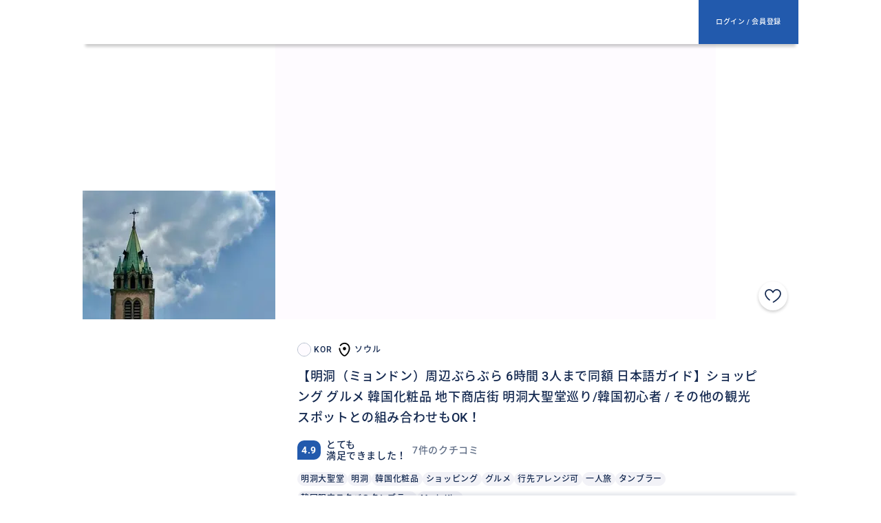

--- FILE ---
content_type: text/html; charset=utf-8
request_url: https://travel.buyma.com/service/a010201/ic010101230529000006/
body_size: 28357
content:
<!------------------------------------------------------------------------------------------------------------


                                    気 ま ま に 旅 を し よ う。
                                    ま だ 知 ら な い 世 界 と 出 会 お う。


                  `;++++;!^~`  `~r+++;_  '!+^~^+++^~  `~^+;~^+++!,  `~+++++;`     _,
                   .E@@R.'{@Qo` `x@@Q'`   '#z`;D@@Q'   .ho.`;@@@X.   .8N@@Q'     ,QQ,
                    s@@A  ;@@Q.  =@@B      Ar  `m@@8' .y>   `WR@@8' .y~^@@Q     `bQ@@;
                    s@@6:nQQY'   =@@B      A+    J@@Qxj`    `b,x@@Qzj` !@@Q    'k::d@@5
                    s@@A  .Q@@i  =@@B      q^     !@@@'     `b, ?QQ^   !@@Q   `6^  `w@@q`
                    s@@A   W@@}  ,@@Q'    'U'     _@@@'     `d,  ''    ^@@Q  `h;     s@@W;
                  `^addk^^7oL~    ,7bd{|*||`    `;zddKL,   '<qz~     `;sbdq*;JX!'   .^Sbb6+`


  `^,,,,,,,,,,,,~^    ,'''''''`                 .      ,'''''.     `'''''  `,'''''',,,,,     `,'''',`
  ?Qc!;;;Q@W;;;^m@;   _!@@g;;+YBR?             j@^     ~*Q@@<'     .;%@y;  `~|@@h^^^^=zQ~    `~|@@S~`
  y~     g@K     ^z     Q@S    'g@5           oD@@^      ~@@v       `Q;      .@@<      ,r      .@@<
         g@K            Q@m    `q@S          *P`|@@'      ?@@~     .KL       .@@<     '        .@@<
         g@K            Q@w   ~q@j`         '#.  D@D       7@8'    Xq        .@@i```.IQ        .@@<
         g@K            Q@g|{Q@y`          ,8m>==t@@s       q@8   zh`        .@@k|?|i%Q        .@@<
         g@K            Q@w  'N@%'        `8{,''''~Q@n      `Q@y ^%`         .@@<    .+        .@@<
         g@K            Q@w    o@@<       hs       ;@@!      ~Q@EB.          .@@<       ^S     .@@<       ^S
        `Q@g`          `Q@K`    ,8@B^`  'y@'        K@Q~`     ~@Q~           ~@@J```.,;}Q;     ~@@J````';fQ;
       r<+r+<~        =<+r+<:     ';=*!;=+^=+     `>=r+=<`     ~.          .<<===<<<***?~    .<<===<<<***?~


------------------------------------------------------------------------------------------------------------->
<!DOCTYPE html><html><head><meta charset="UTF-8" /><!-- ページを非表示にするスニペット -->
<!-- Anti-flicker snippet -->
<style nonce="">.async-hide { opacity: 0 !important} </style>
<script nonce="">(function(a,s,y,n,c,h,i,d,e){s.className+=' '+y;h.start=1*new Date;
h.end=i=function(){s.className=s.className.replace(RegExp(' ?'+y),'')};
(a[n]=a[n]||[]).hide=h;setTimeout(function(){i();h.end=null},c);h.timeout=c;
})(window,document.documentElement,'async-hide','dataLayer',4000,
{'GTM-5QWJGXK':true});</script>

<!-- オプティマイズ プラグインを設定したアナリティクスのトラッキング コード -->
<script nonce="">
(function(i,s,o,g,r,a,m){i['GoogleAnalyticsObject']=r;i[r]=i[r]||function(){
(i[r].q=i[r].q||[]).push(arguments)},i[r].l=1*new Date();a=s.createElement(o),
m=s.getElementsByTagName(o)[0];a.async=1;a.src=g;m.parentNode.insertBefore(a,m)
})(window,document,'script','https://www.google-analytics.com/analytics.js','ga');
ga('create', 'UA-960184-35', 'auto');
ga('require', 'GTM-MHLG4VQ');
</script>

<!-- データレイヤー -->
<script type="text/javascript" nonce="">
var dataLayer = dataLayer || [];
dataLayer.push({
'会員種別': "非会員"
})
</script>

<!-- タグマネージャのコンテナ スニペット -->
<!-- Google Tag Manager -->
<script nonce="">(function(w,d,s,l,i){w[l]=w[l]||[];w[l].push({'gtm.start':
new Date().getTime(),event:'gtm.js'});var f=d.getElementsByTagName(s)[0],
j=d.createElement(s),dl=l!='dataLayer'?'&l='+l:'';j.async=true;j.src=
'https://www.googletagmanager.com/gtm.js?id='+i+dl;f.parentNode.insertBefore(j,f);
})(window,document,'script','dataLayer','GTM-5QWJGXK');</script>
<!-- End Google Tag Manager -->
<meta content="width=device-width,initial-scale=1,user-scalable=0,viewport-fit=cover" name="viewport" /><meta content="no-cache" name="turbolinks-cache-control" /><title>【明洞（ミョンドン）周辺ぶらぶら 6時間 3人まで同額 日本語ガイド】ショッピング グルメ 韓国化粧品 地下商店街 明洞大聖堂巡り/韓国初心者 / その他の観光スポットとの組み合わせもOK！　

 - BUYMA TRAVEL</title><meta name="csrf-param" content="authenticity_token" />
<meta name="csrf-token" content="FkfDq9aamwx3YK5GaIHPc2xdKtfb9/grO5Lbl5LFO2nvSn/cJCMUmyOXnaC4AjziU7nEOziOpT8KXuU//2uo4w==" /><meta name="csp-nonce" content="" /><link href="https://img.travel.buyma.com" rel="preconnect" /><link href="https://img.travel.buyma.com" rel="dns-prefetch" /><link href="https://www.facebook.com" rel="preconnect" /><link href="https://www.facebook.com" rel="dns-prefetch" /><link href="https://www.google-analytics.com" rel="preconnect" /><link href="https://www.google-analytics.com" rel="dns-prefetch" /><link rel="preload" as="font" href="https://img.travel.buyma.com/assets/slick-f49f279637e425f10e4bbc8f0aed858fa54117ad5a41f477ff1159db93a61114.woff" type="font/woff" crossorigin>
<link rel="stylesheet" media="all" href="https://img.travel.buyma.com/assets/application_slim-b0debe64c746908f137e45be80d1cf2ef87f0bedc6a45f524a8e4b59e5f7425b.css" data-turbolinks-track="reload" /><link rel="stylesheet" media="screen" href="https://img.travel.buyma.com/assets/item/details/pc-18c814b1b8e68b5508081294cfdb0115569952517a990b45ca9d564036c53834.css" /><link href="https://cdn.jsdelivr.net/npm/svelte-material-ui@6.0.0/bare.min.css" rel="stylesheet" /><link rel="shortcut icon" type="image/x-icon" href="https://img.travel.buyma.com/assets/favicon_16x16-d09e7f65191594fb079dc769d8d4dea4bf007b50be6198b102d8d55f96234e10.ico" /><link rel="shortcut icon" type="image/x-icon" href="https://img.travel.buyma.com/assets/favicon_32x32-ddd79ae4f5bdae876577531f308c12d2c6b8101637ff7d7ff233afeea0a11161.ico" /><link rel="shortcut icon" type="image/x-icon" href="https://img.travel.buyma.com/assets/favicon_64x64-d3e28c5baf3ec4e56f19b75ff60688593734d3c0a816c410a5d607842c9ba6f1.ico" /><link rel="apple-touch-icon" type="image/webp" href="https://img.travel.buyma.com/assets/favicon_16x16-eddd58e3db2099bc829a53562fe954db3db2306e3f52b81d8cd4e28fd619d570.webp" sizes="16x16" /><link rel="apple-touch-icon" type="image/webp" href="https://img.travel.buyma.com/assets/favicon_24x24-2ebc4786297e1c4d6fcbf46c98a4ac79710e0c798f486743d63d354a7647566d.webp" sizes="24x24" /><link rel="apple-touch-icon" type="image/webp" href="https://img.travel.buyma.com/assets/favicon_32x32-bd78d866d02483a03ebbdc8323980abb37127193bcb50e3f1e37b4791cd4df7b.webp" sizes="32x32" /><link rel="apple-touch-icon" type="image/webp" href="https://img.travel.buyma.com/assets/favicon_64x64-50fb79157290e66af71eeeecff8ba805a94d53b3271770e68f1a0bbbc70c3fa3.webp" sizes="64x64" /><link rel="apple-touch-icon" type="image/webp" href="https://img.travel.buyma.com/assets/favicon_180x180-30dd7a20f51132ff6714d2951910e90ccf9b4888b3351849521a8e6eec2c81f4.webp" sizes="180x180" /><link rel="apple-touch-icon" type="image/webp" href="https://img.travel.buyma.com/assets/favicon_256x256-b8da86326cdc6329d89770ca5aea167292b303fe805e27d580a05a0e56816a7f.webp" sizes="256x256" /><meta content="【明洞（ミョンドン）周辺ぶらぶら 6時間 3人まで同額 日本語ガイド】ショッピング グルメ 韓国化粧品 地下商店街 明洞大聖堂巡り/韓国初心者 / その他の観光スポットとの組み合わせもOK！　

 - BUYMA TRAVEL" property="og:title" /><meta content="website" property="og:type" /><meta content="BUYMA TRAVEL" property="og:site_name" /><meta content="おすすめの対象者
初めての韓国、一人では心細い、誰かと一緒に韓国旅行を楽しみたい方～ という方には、お気軽にどうぞ♪　

◎明洞
外国人に人気な明洞、韓国のグルメや化粧品、ファッションなどを体験できると思います。

◎ ツアーの途中でスタバに立ち寄って、人気の韓国限定スタバのタンブラーを手に入れることもできます！

●その他の観光スポットとの組み合わせも可能です。事前にご相談お願いします。
例：午前は博物館に行って、午後に明洞にしようかなぁ…

●移動手段：地下鉄　


" property="og:description" /><meta content="https://travel.buyma.com/service/a010201/ic010101230529000006/" property="og:url" /><meta content="https://static.travel.buyma.com/variants/omUp9Wq4BjiQbaoLsVqBCLHb.webp/75209f0291a376c648350ccde743dda4eebc99a29a8fb35b03e2e849a1de5abd" property="og:image" /><meta content="summary_large_image" name="twitter:card" /><script src="https://img.travel.buyma.com/assets/bundle/application-04024382391bb910584145d8113cf35ef376b55d125bb4516cebeb14ce788597.js" data-turbo-track="reload" defer="defer" nonce=""></script></head><body class="item details"><!-- Google Tag Manager (noscript) -->
<noscript><iframe src="https://www.googletagmanager.com/ns.html?id=GTM-5QWJGXK"
height="0" width="0" style="display:none;visibility:hidden"></iframe></noscript>
<!-- End Google Tag Manager (noscript) -->
<div class="bt-content"><header><a class="logo" href="/"><svg src="https://img2.travel.buyma.com/images/buyma-travel.svg" class="bt-logo"></svg></a><a class="login pc-btn" href="/login/">ログイン / 会員登録</a><a class="hamburger js-bt-open-drawer" href="javascript:void(0)"><svg stroke-linecap="round" viewbox="0 0 24 24" xmlns="http://www.w3.org/2000/svg" class="bt-header-drawer"><g stroke-width="1.6"><path d="m4 5h16"></path><path d="m4 12h16"></path><path d="m4 19h16"></path></g></svg></a></header><main><input value="540" autocomplete="off" type="hidden" name="guide_time_zone_offset" id="guide_time_zone_offset" /><div class="bt-item-details" id="item-details"><input value="27494" autocomplete="off" type="hidden" name="item_detail[id]" id="item_detail_id" /><input value="ソウル" autocomplete="off" type="hidden" name="item_detail[area_name]" id="item_detail_area_name" /><input value="ガイド/体験" autocomplete="off" type="hidden" name="item_detail[category]" id="item_detail_category" /><input value="6時間" autocomplete="off" type="hidden" name="item_detail[time_required]" id="item_detail_time_required" /><input value="1" autocomplete="off" type="hidden" name="item_detail[min_persons]" id="item_detail_min_persons" /><input value="3" autocomplete="off" type="hidden" name="item_detail[max_persons]" id="item_detail_max_persons" /><input value="2431" id="item_detail_plan_id" autocomplete="off" type="hidden" name="item_detail[plan_id]" /><input value="g230518000002" autocomplete="off" type="hidden" name="item_details[guide_cd]" id="item_details_guide_cd" /><section id="item-detail-header"><div class="banner js-drawer-top-pos"><div class="detail-slider"><img fetchpriority="high" alt="【明洞（ミョンドン）周辺ぶらぶら 6時間 3人まで同額 日本語ガイド】ショッピング グルメ 韓国化粧品 地下商店街 明洞大聖堂巡り/韓国初心者 / その他の観光スポットとの組み合わせもOK！　

の画像1枚目" src="https://static.travel.buyma.com/variants/omUp9Wq4BjiQbaoLsVqBCLHb.webp/3e38d8179d82a1877a179d9598695771fa58799962c9ec2775a9a02af4f865fb" /><img alt="【明洞（ミョンドン）周辺ぶらぶら 6時間 3人まで同額 日本語ガイド】ショッピング グルメ 韓国化粧品 地下商店街 明洞大聖堂巡り/韓国初心者 / その他の観光スポットとの組み合わせもOK！　

の画像2枚目" data-lazy="https://static.travel.buyma.com/variants/EkWf5vims7J3R7vcJKF9iaVF.webp/3e38d8179d82a1877a179d9598695771fa58799962c9ec2775a9a02af4f865fb" class="lazyload" src="https://img.travel.buyma.com/assets/dummy-wht-a35fd44e249aefdb17af2ae6b39ab33fbd00d8d45e191fc2a5581e8247ff23af.webp" /><img alt="【明洞（ミョンドン）周辺ぶらぶら 6時間 3人まで同額 日本語ガイド】ショッピング グルメ 韓国化粧品 地下商店街 明洞大聖堂巡り/韓国初心者 / その他の観光スポットとの組み合わせもOK！　

の画像3枚目" data-lazy="https://static.travel.buyma.com/variants/S9rpAQkA3GgsuhYBYyUz4SXA.webp/3e38d8179d82a1877a179d9598695771fa58799962c9ec2775a9a02af4f865fb" class="lazyload" src="https://img.travel.buyma.com/assets/dummy-wht-a35fd44e249aefdb17af2ae6b39ab33fbd00d8d45e191fc2a5581e8247ff23af.webp" /><img alt="【明洞（ミョンドン）周辺ぶらぶら 6時間 3人まで同額 日本語ガイド】ショッピング グルメ 韓国化粧品 地下商店街 明洞大聖堂巡り/韓国初心者 / その他の観光スポットとの組み合わせもOK！　

の画像4枚目" data-lazy="https://static.travel.buyma.com/variants/2DqR34LyZRMPzzuPHm322BWk.webp/3e38d8179d82a1877a179d9598695771fa58799962c9ec2775a9a02af4f865fb" class="lazyload" src="https://img.travel.buyma.com/assets/dummy-wht-a35fd44e249aefdb17af2ae6b39ab33fbd00d8d45e191fc2a5581e8247ff23af.webp" /><img alt="【明洞（ミョンドン）周辺ぶらぶら 6時間 3人まで同額 日本語ガイド】ショッピング グルメ 韓国化粧品 地下商店街 明洞大聖堂巡り/韓国初心者 / その他の観光スポットとの組み合わせもOK！　

の画像5枚目" data-lazy="https://static.travel.buyma.com/variants/bHwDyqjG5S1o9LYDEU8w22VA.webp/3e38d8179d82a1877a179d9598695771fa58799962c9ec2775a9a02af4f865fb" class="lazyload" src="https://img.travel.buyma.com/assets/dummy-wht-a35fd44e249aefdb17af2ae6b39ab33fbd00d8d45e191fc2a5581e8247ff23af.webp" /><img alt="【明洞（ミョンドン）周辺ぶらぶら 6時間 3人まで同額 日本語ガイド】ショッピング グルメ 韓国化粧品 地下商店街 明洞大聖堂巡り/韓国初心者 / その他の観光スポットとの組み合わせもOK！　

の画像6枚目" data-lazy="https://static.travel.buyma.com/variants/LpSFg2MeoWYh3jd6qidkqysE.webp/3e38d8179d82a1877a179d9598695771fa58799962c9ec2775a9a02af4f865fb" class="lazyload" src="https://img.travel.buyma.com/assets/dummy-wht-a35fd44e249aefdb17af2ae6b39ab33fbd00d8d45e191fc2a5581e8247ff23af.webp" /><img alt="【明洞（ミョンドン）周辺ぶらぶら 6時間 3人まで同額 日本語ガイド】ショッピング グルメ 韓国化粧品 地下商店街 明洞大聖堂巡り/韓国初心者 / その他の観光スポットとの組み合わせもOK！　

の画像7枚目" data-lazy="https://static.travel.buyma.com/variants/gyu2JQ2iKS1SnWjg8unEGdf2.webp/3e38d8179d82a1877a179d9598695771fa58799962c9ec2775a9a02af4f865fb" class="lazyload" src="https://img.travel.buyma.com/assets/dummy-wht-a35fd44e249aefdb17af2ae6b39ab33fbd00d8d45e191fc2a5581e8247ff23af.webp" /><img alt="【明洞（ミョンドン）周辺ぶらぶら 6時間 3人まで同額 日本語ガイド】ショッピング グルメ 韓国化粧品 地下商店街 明洞大聖堂巡り/韓国初心者 / その他の観光スポットとの組み合わせもOK！　

の画像8枚目" data-lazy="https://static.travel.buyma.com/variants/s2jgtqDVVvyZDAzQRc4ePR9g.webp/3e38d8179d82a1877a179d9598695771fa58799962c9ec2775a9a02af4f865fb" class="lazyload" src="https://img.travel.buyma.com/assets/dummy-wht-a35fd44e249aefdb17af2ae6b39ab33fbd00d8d45e191fc2a5581e8247ff23af.webp" /><img alt="【明洞（ミョンドン）周辺ぶらぶら 6時間 3人まで同額 日本語ガイド】ショッピング グルメ 韓国化粧品 地下商店街 明洞大聖堂巡り/韓国初心者 / その他の観光スポットとの組み合わせもOK！　

の画像9枚目" data-lazy="https://static.travel.buyma.com/variants/ixgs9hSjq6fhMCrg9T9zWyFy.webp/3e38d8179d82a1877a179d9598695771fa58799962c9ec2775a9a02af4f865fb" class="lazyload" src="https://img.travel.buyma.com/assets/dummy-wht-a35fd44e249aefdb17af2ae6b39ab33fbd00d8d45e191fc2a5581e8247ff23af.webp" /><img alt="【明洞（ミョンドン）周辺ぶらぶら 6時間 3人まで同額 日本語ガイド】ショッピング グルメ 韓国化粧品 地下商店街 明洞大聖堂巡り/韓国初心者 / その他の観光スポットとの組み合わせもOK！　

の画像10枚目" data-lazy="https://static.travel.buyma.com/variants/Y4cEjJqtMpDDWhuPFrqUKEsd.webp/3e38d8179d82a1877a179d9598695771fa58799962c9ec2775a9a02af4f865fb" class="lazyload" src="https://img.travel.buyma.com/assets/dummy-wht-a35fd44e249aefdb17af2ae6b39ab33fbd00d8d45e191fc2a5581e8247ff23af.webp" /><img alt="【明洞（ミョンドン）周辺ぶらぶら 6時間 3人まで同額 日本語ガイド】ショッピング グルメ 韓国化粧品 地下商店街 明洞大聖堂巡り/韓国初心者 / その他の観光スポットとの組み合わせもOK！　

の画像11枚目" data-lazy="https://static.travel.buyma.com/variants/HasWZ57iikMCADXKeNEPgCDb.webp/3e38d8179d82a1877a179d9598695771fa58799962c9ec2775a9a02af4f865fb" class="lazyload" src="https://img.travel.buyma.com/assets/dummy-wht-a35fd44e249aefdb17af2ae6b39ab33fbd00d8d45e191fc2a5581e8247ff23af.webp" /><img alt="【明洞（ミョンドン）周辺ぶらぶら 6時間 3人まで同額 日本語ガイド】ショッピング グルメ 韓国化粧品 地下商店街 明洞大聖堂巡り/韓国初心者 / その他の観光スポットとの組み合わせもOK！　

の画像12枚目" data-lazy="https://static.travel.buyma.com/variants/FCybKeN7hqVuwATwG45CWe2p.webp/3e38d8179d82a1877a179d9598695771fa58799962c9ec2775a9a02af4f865fb" class="lazyload" src="https://img.travel.buyma.com/assets/dummy-wht-a35fd44e249aefdb17af2ae6b39ab33fbd00d8d45e191fc2a5581e8247ff23af.webp" /><img alt="【明洞（ミョンドン）周辺ぶらぶら 6時間 3人まで同額 日本語ガイド】ショッピング グルメ 韓国化粧品 地下商店街 明洞大聖堂巡り/韓国初心者 / その他の観光スポットとの組み合わせもOK！　

の画像13枚目" data-lazy="https://static.travel.buyma.com/variants/3wkcXjiDt6GXcMWkPj6K72XL.webp/3e38d8179d82a1877a179d9598695771fa58799962c9ec2775a9a02af4f865fb" class="lazyload" src="https://img.travel.buyma.com/assets/dummy-wht-a35fd44e249aefdb17af2ae6b39ab33fbd00d8d45e191fc2a5581e8247ff23af.webp" /><img alt="【明洞（ミョンドン）周辺ぶらぶら 6時間 3人まで同額 日本語ガイド】ショッピング グルメ 韓国化粧品 地下商店街 明洞大聖堂巡り/韓国初心者 / その他の観光スポットとの組み合わせもOK！　

の画像14枚目" data-lazy="https://static.travel.buyma.com/variants/V3MycCuDGCxsMuavk1PiYa9Y.webp/3e38d8179d82a1877a179d9598695771fa58799962c9ec2775a9a02af4f865fb" class="lazyload" src="https://img.travel.buyma.com/assets/dummy-wht-a35fd44e249aefdb17af2ae6b39ab33fbd00d8d45e191fc2a5581e8247ff23af.webp" /><img alt="【明洞（ミョンドン）周辺ぶらぶら 6時間 3人まで同額 日本語ガイド】ショッピング グルメ 韓国化粧品 地下商店街 明洞大聖堂巡り/韓国初心者 / その他の観光スポットとの組み合わせもOK！　

の画像15枚目" data-lazy="https://static.travel.buyma.com/variants/ptpvvzHsPwGVymMT1GTkTqvo.webp/3e38d8179d82a1877a179d9598695771fa58799962c9ec2775a9a02af4f865fb" class="lazyload" src="https://img.travel.buyma.com/assets/dummy-wht-a35fd44e249aefdb17af2ae6b39ab33fbd00d8d45e191fc2a5581e8247ff23af.webp" /><img alt="【明洞（ミョンドン）周辺ぶらぶら 6時間 3人まで同額 日本語ガイド】ショッピング グルメ 韓国化粧品 地下商店街 明洞大聖堂巡り/韓国初心者 / その他の観光スポットとの組み合わせもOK！　

の画像16枚目" data-lazy="https://static.travel.buyma.com/variants/XfqCTc5SCLrQcTTDKRfHX69t.webp/3e38d8179d82a1877a179d9598695771fa58799962c9ec2775a9a02af4f865fb" class="lazyload" src="https://img.travel.buyma.com/assets/dummy-wht-a35fd44e249aefdb17af2ae6b39ab33fbd00d8d45e191fc2a5581e8247ff23af.webp" /><img alt="【明洞（ミョンドン）周辺ぶらぶら 6時間 3人まで同額 日本語ガイド】ショッピング グルメ 韓国化粧品 地下商店街 明洞大聖堂巡り/韓国初心者 / その他の観光スポットとの組み合わせもOK！　

の画像17枚目" data-lazy="https://static.travel.buyma.com/variants/YsVp1oqXJQv3Ld4o4oD25Wgp.webp/3e38d8179d82a1877a179d9598695771fa58799962c9ec2775a9a02af4f865fb" class="lazyload" src="https://img.travel.buyma.com/assets/dummy-wht-a35fd44e249aefdb17af2ae6b39ab33fbd00d8d45e191fc2a5581e8247ff23af.webp" /><img alt="【明洞（ミョンドン）周辺ぶらぶら 6時間 3人まで同額 日本語ガイド】ショッピング グルメ 韓国化粧品 地下商店街 明洞大聖堂巡り/韓国初心者 / その他の観光スポットとの組み合わせもOK！　

の画像18枚目" data-lazy="https://static.travel.buyma.com/variants/PoeYzKVPjfjpFwYcKDJGssfX.webp/3e38d8179d82a1877a179d9598695771fa58799962c9ec2775a9a02af4f865fb" class="lazyload" src="https://img.travel.buyma.com/assets/dummy-wht-a35fd44e249aefdb17af2ae6b39ab33fbd00d8d45e191fc2a5581e8247ff23af.webp" /></div><div class="bt-favorite-button" data-url="/mypage/favitems/ic010101230529000006/"><svg viewbox="0 0 24 24" version="1.1" xmlns="http://www.w3.org/2000/svg" style="fill-rule:evenodd;clip-rule:evenodd;stroke-linejoin:round;stroke-miterlimit:1.41421;" xmlns:xlink="http://www.w3.org/1999/xlink" xml:space="preserve" xmlns:serif="http://www.serif.com/">
    <g transform="matrix(1,0,0,1,1.08792,2.91249)">
        <path d="M10.787,17.778C10.716,17.656 10.679,17.518 10.679,17.377C10.679,17.091 10.832,16.827 11.079,16.684C13.109,15.509 16.313,13.074 17.949,11.192C19.922,8.919 20.66,6.469 19.971,4.469C19.467,3.006 18.265,1.989 16.672,1.678C14.292,1.215 12.402,2.976 11.652,4.808C11.53,5.109 11.236,5.307 10.912,5.307C10.588,5.307 10.295,5.11 10.172,4.81C9.419,2.976 7.527,1.215 5.148,1.677C3.558,1.986 2.355,3.002 1.852,4.463C1.164,6.463 1.902,8.915 3.876,11.188C4.556,11.968 5.549,12.897 6.752,13.871C6.946,14.022 7.06,14.256 7.06,14.502C7.06,14.941 6.699,15.302 6.26,15.302C6.072,15.302 5.889,15.235 5.745,15.114C4.857,14.394 3.602,13.312 2.669,12.238C0.31,9.52 -0.54,6.497 0.34,3.942C1.023,1.955 2.707,0.52 4.843,0.106C7.476,-0.406 9.65,1.003 10.913,2.838C12.17,1.004 14.338,-0.405 16.979,0.108C19.116,0.524 20.799,1.96 21.484,3.948C22.364,6.503 21.515,9.525 19.156,12.24C17.389,14.275 14.069,16.802 11.879,18.069C11.5,18.288 11.007,18.157 10.787,17.778Z"></path>
    </g>
</svg>
</div></div><div class="pc-main-clm"><ul class="area" id="item-detail-area"><li class="country"><img class="lazyload icon bt-national-flag-icon" data-src="https://img2.travel.buyma.com/countries/kr.svg" src="https://img.travel.buyma.com/assets/dummy-wht-a35fd44e249aefdb17af2ae6b39ab33fbd00d8d45e191fc2a5581e8247ff23af.webp" /><span class="value">KOR</span></li><li class="city"><svg viewbox="0 0 12 14" version="1.1" xmlns="http://www.w3.org/2000/svg" style="fill-rule:evenodd;clip-rule:evenodd;stroke-linejoin:round;stroke-miterlimit:1.41421;" xmlns:xlink="http://www.w3.org/1999/xlink" xml:space="preserve" xmlns:serif="http://www.serif.com/">
  <g transform="matrix(1,0,0,1,-0.299,-0.100971)">
    <g transform="matrix(1,0,0,1,0.3,-0.028)">
      <path d="M5.629,14C4.334,14 3.056,12.669 2.409,11.875C1.244,10.446 -0.001,8.14 -0.001,5.955C-0.001,5.603 0.289,5.313 0.641,5.313C0.993,5.313 1.283,5.603 1.283,5.955C1.283,7.478 2.116,9.483 3.403,11.064C4.333,12.206 5.192,12.717 5.629,12.717C6.959,12.717 9.975,9.252 9.975,5.955C9.975,3.323 8.147,1.412 5.629,1.412C4.169,1.412 2.824,2.139 2.029,3.354C1.909,3.526 1.712,3.629 1.503,3.629C1.15,3.629 0.861,3.339 0.861,2.987C0.861,2.869 0.893,2.754 0.954,2.653C1.983,1.075 3.746,0.123 5.63,0.129C8.892,0.129 11.259,2.579 11.259,5.955C11.259,9.686 7.853,14 5.629,14"></path>
    </g>
    <path d="M7.582,6.118C7.582,5.211 6.836,4.465 5.929,4.465C5.023,4.465 4.277,5.211 4.277,6.118C4.277,7.025 5.023,7.771 5.929,7.771C6.836,7.771 7.582,7.025 7.582,6.118"></path>
  </g>
</svg>
<span>ソウル</span></li></ul><h1 class="title" id="item-detail-title">【明洞（ミョンドン）周辺ぶらぶら 6時間 3人まで同額 日本語ガイド】ショッピング グルメ 韓国化粧品 地下商店街 明洞大聖堂巡り/韓国初心者 / その他の観光スポットとの組み合わせもOK！　

</h1><a class="review-link js-smooth-scroll" href="#item-detail-review-list"><span class="review-score">4.9</span><span class="review-text">とても<br>満足できました！</span><span class="review-count">7件のクチコミ</span></a><ul class="tags" id="item-detail-tags"><li class="tag js-detail-tag">明洞大聖堂</li><li class="tag js-detail-tag">明洞</li><li class="tag js-detail-tag">韓国化粧品</li><li class="tag js-detail-tag">ショッピング</li><li class="tag js-detail-tag">グルメ</li><li class="tag js-detail-tag">行先アレンジ可</li><li class="tag js-detail-tag">一人旅</li><li class="tag js-detail-tag">タンブラー</li><li class="tag js-detail-tag">韓国限定スタバのタンブラー</li><li class="tag js-detail-tag">MatinKim</li></ul><div class="panel-wrap"><div class="panel tour-panel" id="item-icon-and-price-panel"><div><ul><li><div class="icon bt-item-time-required-icon"></div><span class="value">6h</span></li><li><div class="icon bt-item-persons-icon"></div><span class="value">1〜3人</span></li></ul></div><div><div class="price"><span class="item-price js-item-display-price">¥15,000</span><span class="item-price-slash">/</span><span class="item-price-unit js-item-display-price-unit">組</span></div><div class="split-price-info js-split-price-info"><span>3名で利用の場合</span><span class="split-price-per-person">¥5,000</span><span class="split-price-slash">/</span>人</div></div></div></div></div></section><section class="pc-main-clm" id="item-detail-button-top"><a class="travel-button js-item-details-go-to-schedule-calendar" href="javascript:void(0)">日程を選択する</a></section><section class="item tour-plan-details-section pc-main-clm"><h2 class="js-toggle-tour-content clickable opened"><span>ツアー・サービス内容</span><svg viewbox="0 0 14 8" version="1.1" xmlns="http://www.w3.org/2000/svg" style="fill-rule:evenodd;clip-rule:evenodd;stroke-linecap:round;stroke-linejoin:round;stroke-miterlimit:1.5;" xmlns:xlink="http://www.w3.org/1999/xlink" xml:space="preserve" xmlns:serif="http://www.serif.com/">
    <path d="M0.5,0.5L7,7.5L13.5,0.5" style="fill:none;stroke:rgb(136,136,136);stroke-width:1px;"></path>
</svg>
</h2><div class="tour-content-container"><div class="tour-content-wrapper"><div class="tour-plan-details-comment">おすすめの対象者<br>初めての韓国、一人では心細い、誰かと一緒に韓国旅行を楽しみたい方～ という方には、お気軽にどうぞ♪　<br><br>◎明洞<br>外国人に人気な明洞、韓国のグルメや化粧品、ファッションなどを体験できると思います。<br><br>◎ ツアーの途中でスタバに立ち寄って、人気の韓国限定スタバのタンブラーを手に入れることもできます！<br><br>●その他の観光スポットとの組み合わせも可能です。事前にご相談お願いします。<br>例：午前は博物館に行って、午後に明洞にしようかなぁ…<br><br>●移動手段：地下鉄　<br><br><br></div><ul class="tour-plan-details-features"><li data-index="1"><div class="heading"><span class="point">おすすめ</span><svg width="44" height="14" viewbox="0 0 44 14" fill="none" xmlns="http://www.w3.org/2000/svg">
<path d="M13.16 9.316C12.58 9.316 12.34 9.116 12.34 8.736C12.34 8.316 12.84 8.256 13.18 8.256C15.12 8.256 17.18 6.116 17.18 4.716C17.18 3.516 16.5 2.916 15.04 2.916C11.46 2.916 8 5.716 8 7.456C8 7.636 8.16 7.796 8.16 7.996C8.16 8.356 7.84 8.596 7.5 8.596C7.12 8.596 6.88 8.196 6.88 7.876C6.88 4.916 10.9 2.096 15.32 2.096C17.12 2.096 18.2 2.896 18.2 4.596C18.2 6.656 15.48 9.316 13.16 9.316ZM14.08 3.896C14.44 3.896 14.58 4.116 14.58 4.416C14.58 4.656 14.3 4.916 13.96 5.236C13.46 5.716 12.64 6.576 11.84 7.976C10.34 10.596 10.12 12.296 10.12 13.296C10.12 13.516 10.12 13.836 9.76 13.836C9.48 13.836 9 13.596 9 13.156C9 12.796 9.26 10.576 10.84 7.716C11.88 5.876 12.66 4.876 13.18 4.376C13.52 4.056 13.82 3.896 14.08 3.896ZM18.2545 8.196C19.0345 8.196 19.3945 8.576 19.3945 8.916C19.3945 9.056 19.4545 9.516 19.6545 9.516C20.1545 9.516 20.4945 9.376 20.8545 9.216C21.0345 9.136 21.3145 8.956 21.4345 8.956C21.6745 8.956 21.8145 9.056 21.8145 9.316C21.8145 9.556 21.5145 9.816 20.8545 10.136C20.2145 10.436 19.3945 10.476 19.1945 10.476C18.7345 11.656 17.8345 13.196 16.4145 13.196C15.8145 13.196 15.2345 12.736 15.2345 11.836C15.2345 9.956 16.9145 8.196 18.2545 8.196ZM18.3545 10.116C18.2345 10.096 18.0345 9.856 18.0345 9.636C18.0345 9.516 18.0745 9.356 18.1145 9.236C17.3145 9.276 16.2145 10.656 16.2145 11.876C16.2145 12.176 16.4345 12.396 16.6345 12.396C17.3745 12.396 18.3545 10.616 18.3545 10.116ZM24.4578 4.616C24.6978 4.616 24.9378 4.736 24.9378 5.216C24.9378 5.736 24.3978 6.056 24.1378 6.056C23.8178 6.056 23.6978 5.636 23.6978 5.336C23.6978 5.016 24.0178 4.616 24.4578 4.616ZM24.4378 9.976C24.6778 9.676 24.9378 9.356 25.1578 9.356C25.3378 9.356 25.4778 9.456 25.4778 9.656C25.4778 9.876 25.3778 10.016 25.1378 10.316C24.1978 11.456 22.3978 13.116 21.3778 13.116C20.9578 13.116 20.4978 12.756 20.4978 12.056C20.4978 11.176 21.5178 9.216 21.6778 8.916C21.9178 8.516 22.1178 8.196 22.3978 8.196C22.6778 8.196 22.8978 8.356 22.8978 8.616C22.8978 8.896 22.7578 9.036 22.6378 9.216C22.0578 10.156 21.4978 11.536 21.4978 11.936C21.4978 12.076 21.5978 12.256 21.7778 12.256C22.3178 12.256 23.7578 10.896 24.4378 9.976ZM32.0577 9.976C32.2977 9.676 32.5577 9.356 32.7777 9.356C32.9577 9.356 33.0977 9.456 33.0977 9.656C33.0977 9.876 32.9977 10.016 32.7577 10.316C31.8377 11.456 30.5177 12.956 29.5177 12.956C28.5177 12.956 28.3377 12.036 28.3377 11.156C28.3377 10.716 28.4577 10.116 28.4577 9.636C28.4577 9.536 28.3977 9.416 28.2777 9.416C27.7177 9.416 25.8177 11.536 25.3577 12.156C25.1577 12.416 24.9777 13.296 24.6377 13.296C24.2777 13.296 23.9577 13.156 23.9577 12.756C23.9577 12.256 24.7377 10.196 25.1177 9.016C25.3977 8.116 25.5377 7.816 26.0577 7.816C26.1977 7.816 26.4777 7.956 26.4777 8.236C26.4777 8.516 26.3977 8.696 26.1977 9.256C26.0777 9.576 25.8177 10.456 25.7777 10.576C26.4177 9.856 27.8577 8.296 28.7377 8.296C29.1777 8.296 29.5177 8.576 29.5177 9.056C29.5177 9.656 29.3977 10.236 29.3977 10.936C29.3977 11.556 29.4377 12.096 29.8177 12.096C30.2777 12.096 31.3777 10.896 32.0577 9.976ZM35.2033 6.956C35.5833 6.956 35.8233 6.796 36.1233 6.796C36.4433 6.796 36.5233 6.996 36.5233 7.276C36.5233 7.836 35.3833 7.856 34.6433 7.856C33.5233 9.836 32.6033 11.856 32.6033 12.876C32.6033 13.056 32.7433 13.256 32.7433 13.376C32.7433 13.556 32.5633 13.836 32.2633 13.836C31.9033 13.836 31.7033 13.556 31.7033 12.996C31.7033 11.936 32.6833 9.656 33.5833 7.876C32.6233 7.876 32.4033 7.736 32.4033 7.416C32.4033 7.096 32.6033 6.836 32.9633 6.836C33.1633 6.836 33.3233 6.996 33.5633 6.996C33.7233 6.996 33.9233 6.976 34.1033 6.916C34.8033 5.696 35.1233 5.036 35.4833 4.556C35.8233 4.076 36.0633 3.836 36.3633 3.836C36.7233 3.836 36.8633 3.996 36.8633 4.296C36.8633 4.556 36.7833 4.716 36.3833 5.036C36.1033 5.236 35.7033 5.936 35.2033 6.956Z" fill="#142950"></path>
<path d="M41.816 1.992C41.816 1.992 40.76 2.496 40.208 2.496C39.872 2.496 39.608 2.352 39.608 1.992C39.608 1.632 39.872 1.416 40.16 1.416C41.816 1.416 42.776 -9.53674e-07 43.352 -9.53674e-07C43.544 -9.53674e-07 43.88 0.168 43.88 0.527999C43.88 0.72 43.592 1.2 43.352 1.512C41.432 3.912 39.248 9.144 39.248 11.736C39.248 12.048 39.392 12.216 39.392 12.48C39.392 12.768 39.128 13.104 38.744 13.104C38.456 13.104 38.12 12.936 38.12 12.36C38.12 8.976 40.448 3.984 41.816 1.992Z" fill="#142950"></path>
</svg>
</div><div class="pc-flexwrapper "><div class="image"><img alt="・韓国グルメ<br>韓国料理の焼肉やお粥、屋台料理などを楽しめることができます。<br>" class="lazyload image" data-src="https://static.travel.buyma.com/variants/qta1giXx2UAgTgKqXPLA6ecA.webp/75209f0291a376c648350ccde743dda4eebc99a29a8fb35b03e2e849a1de5abd" src="https://img.travel.buyma.com/assets/dummy-wht-a35fd44e249aefdb17af2ae6b39ab33fbd00d8d45e191fc2a5581e8247ff23af.webp" /></div><div class="comment">・韓国グルメ<br>韓国料理の焼肉やお粥、屋台料理などを楽しめることができます。<br></div></div></li><li data-index="2"><div class="heading"><span class="point">おすすめ</span><svg width="47" height="14" viewbox="0 0 47 14" fill="none" xmlns="http://www.w3.org/2000/svg">
<path d="M13.16 9.31603C12.58 9.31603 12.34 9.11603 12.34 8.73603C12.34 8.31603 12.84 8.25603 13.18 8.25603C15.12 8.25603 17.18 6.11603 17.18 4.71603C17.18 3.51603 16.5 2.91603 15.04 2.91603C11.46 2.91603 8 5.71603 8 7.45603C8 7.63603 8.16 7.79603 8.16 7.99603C8.16 8.35603 7.84 8.59603 7.5 8.59603C7.12 8.59603 6.88 8.19603 6.88 7.87603C6.88 4.91603 10.9 2.09603 15.32 2.09603C17.12 2.09603 18.2 2.89603 18.2 4.59603C18.2 6.65603 15.48 9.31603 13.16 9.31603ZM14.08 3.89603C14.44 3.89603 14.58 4.11603 14.58 4.41603C14.58 4.65603 14.3 4.91603 13.96 5.23603C13.46 5.71603 12.64 6.57603 11.84 7.97603C10.34 10.596 10.12 12.296 10.12 13.296C10.12 13.516 10.12 13.836 9.76 13.836C9.48 13.836 9 13.596 9 13.156C9 12.796 9.26 10.576 10.84 7.71603C11.88 5.87603 12.66 4.87603 13.18 4.37603C13.52 4.05603 13.82 3.89603 14.08 3.89603ZM18.2545 8.19603C19.0345 8.19603 19.3945 8.57603 19.3945 8.91603C19.3945 9.05603 19.4545 9.51603 19.6545 9.51603C20.1545 9.51603 20.4945 9.37603 20.8545 9.21603C21.0345 9.13603 21.3145 8.95603 21.4345 8.95603C21.6745 8.95603 21.8145 9.05603 21.8145 9.31603C21.8145 9.55603 21.5145 9.81603 20.8545 10.136C20.2145 10.436 19.3945 10.476 19.1945 10.476C18.7345 11.656 17.8345 13.196 16.4145 13.196C15.8145 13.196 15.2345 12.736 15.2345 11.836C15.2345 9.95603 16.9145 8.19603 18.2545 8.19603ZM18.3545 10.116C18.2345 10.096 18.0345 9.85603 18.0345 9.63603C18.0345 9.51603 18.0745 9.35603 18.1145 9.23603C17.3145 9.27603 16.2145 10.656 16.2145 11.876C16.2145 12.176 16.4345 12.396 16.6345 12.396C17.3745 12.396 18.3545 10.616 18.3545 10.116ZM24.4578 4.61603C24.6978 4.61603 24.9378 4.73603 24.9378 5.21603C24.9378 5.73603 24.3978 6.05603 24.1378 6.05603C23.8178 6.05603 23.6978 5.63603 23.6978 5.33603C23.6978 5.01603 24.0178 4.61603 24.4578 4.61603ZM24.4378 9.97603C24.6778 9.67603 24.9378 9.35603 25.1578 9.35603C25.3378 9.35603 25.4778 9.45603 25.4778 9.65603C25.4778 9.87603 25.3778 10.016 25.1378 10.316C24.1978 11.456 22.3978 13.116 21.3778 13.116C20.9578 13.116 20.4978 12.756 20.4978 12.056C20.4978 11.176 21.5178 9.21603 21.6778 8.91603C21.9178 8.51603 22.1178 8.19603 22.3978 8.19603C22.6778 8.19603 22.8978 8.35603 22.8978 8.61603C22.8978 8.89603 22.7578 9.03603 22.6378 9.21603C22.0578 10.156 21.4978 11.536 21.4978 11.936C21.4978 12.076 21.5978 12.256 21.7778 12.256C22.3178 12.256 23.7578 10.896 24.4378 9.97603ZM32.0577 9.97603C32.2977 9.67603 32.5577 9.35603 32.7777 9.35603C32.9577 9.35603 33.0977 9.45603 33.0977 9.65603C33.0977 9.87603 32.9977 10.016 32.7577 10.316C31.8377 11.456 30.5177 12.956 29.5177 12.956C28.5177 12.956 28.3377 12.036 28.3377 11.156C28.3377 10.716 28.4577 10.116 28.4577 9.63603C28.4577 9.53603 28.3977 9.41603 28.2777 9.41603C27.7177 9.41603 25.8177 11.536 25.3577 12.156C25.1577 12.416 24.9777 13.296 24.6377 13.296C24.2777 13.296 23.9577 13.156 23.9577 12.756C23.9577 12.256 24.7377 10.196 25.1177 9.01603C25.3977 8.11603 25.5377 7.81603 26.0577 7.81603C26.1977 7.81603 26.4777 7.95603 26.4777 8.23603C26.4777 8.51603 26.3977 8.69603 26.1977 9.25603C26.0777 9.57603 25.8177 10.456 25.7777 10.576C26.4177 9.85603 27.8577 8.29603 28.7377 8.29603C29.1777 8.29603 29.5177 8.57603 29.5177 9.05603C29.5177 9.65603 29.3977 10.236 29.3977 10.936C29.3977 11.556 29.4377 12.096 29.8177 12.096C30.2777 12.096 31.3777 10.896 32.0577 9.97603ZM35.2033 6.95603C35.5833 6.95603 35.8233 6.79603 36.1233 6.79603C36.4433 6.79603 36.5233 6.99603 36.5233 7.27603C36.5233 7.83603 35.3833 7.85603 34.6433 7.85603C33.5233 9.83603 32.6033 11.856 32.6033 12.876C32.6033 13.056 32.7433 13.256 32.7433 13.376C32.7433 13.556 32.5633 13.836 32.2633 13.836C31.9033 13.836 31.7033 13.556 31.7033 12.996C31.7033 11.936 32.6833 9.65603 33.5833 7.87603C32.6233 7.87603 32.4033 7.73603 32.4033 7.41603C32.4033 7.09603 32.6033 6.83603 32.9633 6.83603C33.1633 6.83603 33.3233 6.99603 33.5633 6.99603C33.7233 6.99603 33.9233 6.97603 34.1033 6.91603C34.8033 5.69603 35.1233 5.03603 35.4833 4.55603C35.8233 4.07603 36.0633 3.83603 36.3633 3.83603C36.7233 3.83603 36.8633 3.99603 36.8633 4.29603C36.8633 4.55603 36.7833 4.71603 36.3833 5.03603C36.1033 5.23603 35.7033 5.93603 35.2033 6.95603Z" fill="#142950"></path>
<path d="M37.976 11.016C40.208 7.68003 45.68 5.80803 45.68 2.56803C45.68 1.60803 45.032 0.98403 43.976 0.98403C42.152 0.98403 40.616 2.49603 40.16 3.88803C39.992 4.39203 39.872 4.75203 39.488 4.75203C39.152 4.75203 38.888 4.44003 38.888 4.05603C38.888 3.62403 39.152 3.16803 39.416 2.73603C40.544 0.93603 42.512 2.95639e-05 44.192 2.95639e-05C45.824 2.95639e-05 46.88 0.98403 46.88 2.59203C46.88 6.19203 39.992 9.26403 38.696 11.856C39.344 11.64 39.944 11.568 40.448 11.568C41.816 11.568 42.752 12.072 43.352 12.072C43.976 12.072 44.24 11.736 44.408 11.496C44.576 11.256 44.864 11.04 45.128 11.04C45.512 11.04 45.752 11.352 45.752 11.664C45.752 12.408 44.888 13.056 43.736 13.056C42.464 13.056 41.648 12.528 40.472 12.528C39.416 12.528 38.528 13.104 38.144 13.104C37.808 13.104 37.4 12.576 37.4 12.216C37.4 11.88 37.712 11.4 37.976 11.016Z" fill="#142950"></path>
</svg>
</div><div class="pc-flexwrapper "><div class="image"><img alt="・韓国化粧品<br>きれいになりたい方、特にスキンケアをしたい方にはおすすめ致します。<br>" class="lazyload image" data-src="https://static.travel.buyma.com/variants/C8LD1z56j4h8JifE1Y4sraJi.webp/75209f0291a376c648350ccde743dda4eebc99a29a8fb35b03e2e849a1de5abd" src="https://img.travel.buyma.com/assets/dummy-wht-a35fd44e249aefdb17af2ae6b39ab33fbd00d8d45e191fc2a5581e8247ff23af.webp" /></div><div class="comment">・韓国化粧品<br>きれいになりたい方、特にスキンケアをしたい方にはおすすめ致します。<br></div></div></li><li data-index="3"><div class="heading"><span class="point">おすすめ</span><svg width="48" height="18" viewbox="0 0 48 18" fill="none" xmlns="http://www.w3.org/2000/svg">
<path d="M8.71995 7.55972C9.12995 7.17972 9.45995 6.85972 9.45995 6.57972C9.45995 6.21972 9.28995 5.95972 8.85995 5.95972C8.54995 5.95972 8.18995 6.14972 7.77995 6.53972C7.15995 7.13972 6.21995 8.33972 4.96995 10.5497C3.06995 13.9797 2.75995 16.6497 2.75995 17.0797C2.75995 17.6097 3.33995 17.8997 3.66995 17.8997C4.09995 17.8997 4.09995 17.5197 4.09995 17.2497C4.09995 16.0497 4.35995 14.0097 6.15995 10.8697C7.11995 9.18972 8.09995 8.15972 8.69995 7.57972L8.71995 7.55972Z" fill="#142950"></path>
<path d="M13.81 6.79983C13.81 4.75983 12.51 3.79983 10.35 3.79983C5.04997 3.78983 0.219971 7.17983 0.219971 10.7298C0.219971 11.1098 0.509971 11.5898 0.959971 11.5898C1.36997 11.5898 1.74997 11.2998 1.74997 10.8698C1.74997 10.6298 1.55997 10.4398 1.55997 10.2198C1.55997 8.12983 5.70997 4.76983 10.01 4.76983C11.76 4.76983 12.58 5.48983 12.58 6.92983C12.58 8.60983 10.11 11.1798 7.77997 11.1798C7.36997 11.1798 6.76997 11.2498 6.76997 11.7598C6.76997 12.2198 7.05997 12.4598 7.74997 12.4598C10.53 12.4598 13.8 9.26983 13.8 6.79983H13.81Z" fill="#142950"></path>
<path d="M20.38 8.54982C20.69 8.54982 21.34 8.16982 21.34 7.53982C21.34 6.95982 21.05 6.81982 20.76 6.81982C20.23 6.81982 19.85 7.29982 19.85 7.67982C19.85 8.03982 19.99 8.53982 20.38 8.53982V8.54982Z" fill="#142950"></path>
<path d="M35.02 6.43989C35.02 6.07989 34.85 5.88989 34.42 5.88989C34.06 5.88989 33.77 6.17989 33.36 6.74989C32.93 7.32989 32.54 8.11989 31.7 9.57989C31.48 9.64989 31.24 9.67989 31.05 9.67989C30.76 9.67989 30.57 9.48989 30.33 9.48989C29.9 9.48989 29.66 9.79989 29.66 10.1899C29.66 10.5799 29.92 10.7399 31.08 10.7399C30.78 11.3299 30.48 11.9699 30.19 12.6099C29.99 12.7399 29.77 12.9999 29.57 13.2599C28.75 14.3599 27.43 15.7999 26.88 15.7999C26.42 15.7999 26.38 15.1499 26.38 14.4099C26.38 13.5699 26.52 12.8699 26.52 12.1499C26.52 11.5699 26.11 11.2399 25.58 11.2399C24.52 11.2399 22.8 13.1099 22.03 13.9799C22.08 13.8399 22.39 12.7799 22.53 12.3999C22.77 11.7299 22.87 11.5099 22.87 11.1799C22.87 10.8499 22.53 10.6799 22.37 10.6799C21.75 10.6799 21.58 11.0399 21.24 12.1199C21.15 12.3899 21.05 12.6999 20.93 13.0299C20.86 13.1099 20.8 13.1899 20.73 13.2699C19.91 14.3699 18.19 16.0099 17.54 16.0099C17.32 16.0099 17.2 15.7899 17.2 15.6299C17.2 15.1499 17.87 13.4899 18.57 12.3699C18.71 12.1499 18.88 11.9899 18.88 11.6499C18.88 11.3399 18.62 11.1499 18.28 11.1499C17.94 11.1499 17.7 11.5299 17.42 12.0099C17.42 12.0199 17.4 12.0499 17.39 12.0599C17.39 12.0599 17.38 12.0599 17.37 12.0599C17.23 12.0599 16.89 12.2799 16.67 12.3699C16.24 12.5599 15.83 12.7299 15.23 12.7299C14.99 12.7299 14.92 12.1799 14.92 12.0099C14.92 11.5999 14.49 11.1499 13.55 11.1499C11.94 11.1499 9.92999 13.2599 9.92999 15.5199C9.92999 16.5999 10.63 17.1499 11.35 17.1499C13.05 17.1499 14.13 15.2999 14.69 13.8899C14.93 13.8899 15.91 13.8399 16.68 13.4799C16.7 13.4799 16.71 13.4599 16.72 13.4599C16.36 14.2699 16 15.2199 16 15.7899C16 16.6299 16.55 17.0599 17.06 17.0599C17.89 17.0599 19.15 16.1399 20.23 15.1199C20.01 15.7999 19.85 16.3799 19.85 16.6299C19.85 17.1099 20.23 17.2799 20.67 17.2799C21.08 17.2799 21.29 16.2199 21.53 15.9099C22.08 15.1699 24.36 12.6199 25.03 12.6199C25.17 12.6199 25.25 12.7599 25.25 12.8799C25.25 13.4599 25.11 14.1799 25.11 14.6999C25.11 15.7599 25.33 16.8599 26.53 16.8599C27.34 16.8599 28.33 16.0299 29.23 15.0699C28.99 15.8099 28.83 16.4499 28.83 16.9099C28.83 17.5799 29.07 17.9199 29.5 17.9199C29.86 17.9199 30.08 17.5799 30.08 17.3699C30.08 17.2299 29.91 16.9899 29.91 16.7699C29.91 15.5499 31.01 13.1199 32.36 10.7499C33.25 10.7499 34.62 10.7299 34.62 10.0499C34.62 9.70989 34.52 9.46989 34.14 9.46989C33.78 9.46989 33.49 9.65989 33.04 9.65989C33.64 8.43989 34.12 7.59989 34.46 7.35989C34.94 6.97989 35.04 6.77989 35.04 6.46989L35.02 6.43989ZM11.62 16.1599C11.38 16.1599 11.12 15.8999 11.12 15.5399C11.12 14.0799 12.44 12.4199 13.4 12.3699C13.35 12.5099 13.3 12.7099 13.3 12.8499C13.3 13.1099 13.54 13.3999 13.68 13.4299C13.68 14.0299 12.5 16.1699 11.62 16.1699V16.1599Z" fill="#142950"></path>
<path d="M43.44 8.93994C42.19 8.93994 41.39 9.41994 40.91 9.41994C40.43 9.41994 40.17 8.99994 40.17 8.67994C40.17 8.16994 40.91 7.93994 42.67 7.07994C43.98 6.40994 46.22 5.25994 46.22 3.39994C46.22 2.27994 45.8 1.73994 44.4 1.73994C42.22 1.73994 39.76 3.20994 39.38 4.87994C39.19 5.57994 38.96 5.93994 38.48 5.93994C38 5.93994 37.65 5.61994 37.65 5.10994C37.65 4.65994 37.87 4.24994 38.07 3.92994C39.19 2.10994 41.85 0.439941 44.5 0.439941C46.58 0.439941 47.83 1.52994 47.83 3.28994C47.83 5.46994 45.62 7.06994 43.73 7.79994C46 7.79994 47.31 8.88994 47.31 11.1599C47.31 14.6799 44.72 17.8799 40.24 17.8799C37.78 17.8799 35.28 15.8599 35.28 13.6199C35.28 12.8799 35.54 12.4399 36.11 12.4399C36.59 12.4399 36.91 12.9199 36.91 13.6199C36.91 15.4099 38.51 16.4999 40.46 16.4999C43.66 16.4999 45.8 14.0399 45.8 11.2799C45.8 9.86994 44.81 8.93994 43.43 8.93994H43.44Z" fill="#142950"></path>
</svg>
</div><div class="pc-flexwrapper "><div class="image"><img alt="・明洞大聖堂<br>明洞の周辺には、歴史が古い大聖堂があります。時間にもよりますが、聖堂での結婚式も観覧できると思います。" class="lazyload image" data-src="https://static.travel.buyma.com/variants/pJkCCrjS2z8ZKqubFD6CxMTR.webp/75209f0291a376c648350ccde743dda4eebc99a29a8fb35b03e2e849a1de5abd" src="https://img.travel.buyma.com/assets/dummy-wht-a35fd44e249aefdb17af2ae6b39ab33fbd00d8d45e191fc2a5581e8247ff23af.webp" /></div><div class="comment">・明洞大聖堂<br>明洞の周辺には、歴史が古い大聖堂があります。時間にもよりますが、聖堂での結婚式も観覧できると思います。</div></div></li></ul></div><div class="tour-content-more-button"><span class="js-toggle-tour-content more-button">もっと見る</span></div></div></section><section class="item plan pc-main-clm"><h2 class="js-toggle-tour-content opened"><span>プラン選択</span><svg viewbox="0 0 14 8" version="1.1" xmlns="http://www.w3.org/2000/svg" style="fill-rule:evenodd;clip-rule:evenodd;stroke-linecap:round;stroke-linejoin:round;stroke-miterlimit:1.5;" xmlns:xlink="http://www.w3.org/1999/xlink" xml:space="preserve" xmlns:serif="http://www.serif.com/">
    <path d="M0.5,0.5L7,7.5L13.5,0.5" style="fill:none;stroke:rgb(136,136,136);stroke-width:1px;"></path>
</svg>
</h2><ul class="tour-plans"><li class="tour-plan" data-plan-comment="おすすめの対象者
初めての韓国、一人では心細い、誰かと一緒に韓国旅行を楽しみたい方～ という方には、お気軽にどうぞ♪　

◎明洞
外国人に人気な明洞、韓国のグルメや化粧品、ファッションなどを体験できると思います。

◎ ツアーの途中でスタバに立ち寄って、人気の韓国限定スタバのタンブラーを手に入れることもできます！

●その他の観光スポットとの組み合わせも可能です。事前にご相談お願いします。
例：午前は博物館に行って、午後に明洞にしようかなぁ…

●移動手段：地下鉄　


" data-plan-disclaimer="【ツアー中の不慮の事故について】
救急対応はさせて頂きますが、治療等の費用はご自身での負担となります。海外保険に加入の上、ご参加して頂くことをお勧めします。
【物損や盗難などについて】
物損や盗難等につきましては、ご自身の自己責任となりますのでご了承ください。" data-plan-features="[{&quot;comment&quot;:&quot;・韓国グルメ\r\n韓国料理の焼肉やお粥、屋台料理などを楽しめることができます。\r\n&quot;,&quot;image_url&quot;:&quot;https://static.travel.buyma.com/variants/qta1giXx2UAgTgKqXPLA6ecA.webp/75209f0291a376c648350ccde743dda4eebc99a29a8fb35b03e2e849a1de5abd&quot;},{&quot;comment&quot;:&quot;・韓国化粧品\r\nきれいになりたい方、特にスキンケアをしたい方にはおすすめ致します。\r\n&quot;,&quot;image_url&quot;:&quot;https://static.travel.buyma.com/variants/C8LD1z56j4h8JifE1Y4sraJi.webp/75209f0291a376c648350ccde743dda4eebc99a29a8fb35b03e2e849a1de5abd&quot;},{&quot;comment&quot;:&quot;・明洞大聖堂\r\n明洞の周辺には、歴史が古い大聖堂があります。時間にもよりますが、聖堂での結婚式も観覧できると思います。&quot;,&quot;image_url&quot;:&quot;https://static.travel.buyma.com/variants/pJkCCrjS2z8ZKqubFD6CxMTR.webp/75209f0291a376c648350ccde743dda4eebc99a29a8fb35b03e2e849a1de5abd&quot;}]" data-plan-id="2431" data-plan-max-persons="3" data-plan-min-persons="1" data-plan-models="[{&quot;time&quot;:&quot;12:30&quot;,&quot;title&quot;:&quot;明洞の町を歩き回り、ランチ（午後）&quot;,&quot;description&quot;:&quot;明洞の町を歩き回り\r\n（お気に入りの化粧品やグルメをチョイス）　&quot;,&quot;image_url&quot;:&quot;https://static.travel.buyma.com/variants/RdEiH72L1MGgUaMPMP2CAh3k.webp/75209f0291a376c648350ccde743dda4eebc99a29a8fb35b03e2e849a1de5abd&quot;,&quot;display_order&quot;:0},{&quot;time&quot;:&quot;11:00&quot;,&quot;title&quot;:&quot;明洞大聖堂&quot;,&quot;description&quot;:&quot;明洞大聖堂を回ります（午前中）&quot;,&quot;image_url&quot;:&quot;https://static.travel.buyma.com/variants/cU2KrZj6njtg3cJkgvEGN5Mj.webp/75209f0291a376c648350ccde743dda4eebc99a29a8fb35b03e2e849a1de5abd&quot;,&quot;display_order&quot;:0},{&quot;time&quot;:&quot;10:00&quot;,&quot;title&quot;:&quot;待ち合わせ&quot;,&quot;description&quot;:&quot;お泊りのホテルロビーか明洞の最寄り駅で待ち合わせ&quot;,&quot;image_url&quot;:&quot;https://static.travel.buyma.com/variants/HwAmEiJPk2vF3WZkRRVXVd8S.webp/75209f0291a376c648350ccde743dda4eebc99a29a8fb35b03e2e849a1de5abd&quot;,&quot;display_order&quot;:0}]" data-plan-note="・ガイド中や通訳中などにより、お問合せのお返事が遅れる場合もございます。追ってお返事差し上げますのでよろしくお願いします。
" data-plan-price-note="【料金に含まれているもの】
観光のプランニング費用／当日アテンド料

【料金に含まれていないもの】
交通費／飲食代" data-plan-time-required="6時間"><div class="tour-plan-header"><div class="tour-plan-title"><div class="tour-plan-link js-open-tour-plan-modal" data-plan-id="2431">【明洞（ミョンドン）周辺ぶらぶら 6時間 3人まで同額 日本語ガイド】ショッピング グルメ 韓国化粧品 地下商店街 明洞大聖堂巡り/韓国初心者 / その他の観光スポットとの組み合わせもOK！　

</div></div><div class="tour-plan-info-and-content"><div class="tour-plan-info"><div class="tour-plan-time-required-info"><div class="icon bt-item-time-required-icon"></div><span class="tour-plan-time-required-value">6時間</span></div><div class="tour-plan-persons-info"><div class="icon bt-item-persons-icon"></div><span class="tour-plan-persons-value">1〜3人</span></div></div><div class="tour-plan-content"><div class="tour-plan-link js-open-tour-plan-modal" data-plan-id="2431">プラン詳細<img class="lazyload right-arrow-rounded-icon" alt="modal" data-src="https://img2.travel.buyma.com/images/icons/ico_right_arrow_rounded.svg" src="https://img.travel.buyma.com/assets/dummy-wht-a35fd44e249aefdb17af2ae6b39ab33fbd00d8d45e191fc2a5581e8247ff23af.webp" /></div></div></div></div><div class="tour-plan-price-info"><div class="tour-plan-price-info-upper"><div class="tour-plan-proper-price-info"><div class="tour-plan-main-price"><span class="tour-plan-main-price-value">¥15,000</span><span class="tour-plan-main-price-unit">/</span><span class="tour-plan-main-price-unit-text">組</span></div></div><div class="tour-plan-price-info-button js-toggle-tour-plan-button" data-plan-id="2431"><span class="tour-plan-price-info-button-text">選択する</span></div></div></div></li></ul></section><div class="tour-plan-modal-container"><div class="bt-modal tour-plan-details" data-plan-id="2431" data-title="プラン詳細"><div class="tour-plan-details-content"><h2 class="tour-plan-details-title">【明洞（ミョンドン）周辺ぶらぶら 6時間 3人まで同額 日本語ガイド】ショッピング グルメ 韓国化粧品 地下商店街 明洞大聖堂巡り/韓国初心者 / その他の観光スポットとの組み合わせもOK！　

</h2><div class="tour-plan-details-info"><div class="tour-plan-details-time-required"><div class="icon bt-item-time-required-icon"></div><span>6時間</span></div><div class="tour-plan-details-persons"><div class="icon bt-item-persons-icon"></div><span>1〜3人</span></div></div><div class="tour-plan-price-info"><div class="tour-plan-price-info-upper"><div class="tour-plan-proper-price-info"><div class="tour-plan-main-price"><span class="tour-plan-main-price-value">¥15,000</span><span class="tour-plan-main-price-unit">/</span><span class="tour-plan-main-price-unit-text">組</span></div></div><div class="tour-plan-price-info-button js-toggle-tour-plan-button" data-plan-id="2431"><span class="tour-plan-price-info-button-text">選択する</span></div></div></div><section class="item tour-plan-details-section pc-main-clm"><h2 class="js-toggle-tour-content clickable opened"><span>ツアー・サービス内容</span><svg viewbox="0 0 14 8" version="1.1" xmlns="http://www.w3.org/2000/svg" style="fill-rule:evenodd;clip-rule:evenodd;stroke-linecap:round;stroke-linejoin:round;stroke-miterlimit:1.5;" xmlns:xlink="http://www.w3.org/1999/xlink" xml:space="preserve" xmlns:serif="http://www.serif.com/">
    <path d="M0.5,0.5L7,7.5L13.5,0.5" style="fill:none;stroke:rgb(136,136,136);stroke-width:1px;"></path>
</svg>
</h2><div class="tour-content-container"><div class="tour-content-wrapper collapsed"><div class="tour-plan-details-comment">おすすめの対象者<br>初めての韓国、一人では心細い、誰かと一緒に韓国旅行を楽しみたい方～ という方には、お気軽にどうぞ♪　<br><br>◎明洞<br>外国人に人気な明洞、韓国のグルメや化粧品、ファッションなどを体験できると思います。<br><br>◎ ツアーの途中でスタバに立ち寄って、人気の韓国限定スタバのタンブラーを手に入れることもできます！<br><br>●その他の観光スポットとの組み合わせも可能です。事前にご相談お願いします。<br>例：午前は博物館に行って、午後に明洞にしようかなぁ…<br><br>●移動手段：地下鉄　<br><br><br></div><ul class="tour-plan-details-features"><li data-index="1"><div class="heading"><span class="point">おすすめ</span><svg width="44" height="14" viewbox="0 0 44 14" fill="none" xmlns="http://www.w3.org/2000/svg">
<path d="M13.16 9.316C12.58 9.316 12.34 9.116 12.34 8.736C12.34 8.316 12.84 8.256 13.18 8.256C15.12 8.256 17.18 6.116 17.18 4.716C17.18 3.516 16.5 2.916 15.04 2.916C11.46 2.916 8 5.716 8 7.456C8 7.636 8.16 7.796 8.16 7.996C8.16 8.356 7.84 8.596 7.5 8.596C7.12 8.596 6.88 8.196 6.88 7.876C6.88 4.916 10.9 2.096 15.32 2.096C17.12 2.096 18.2 2.896 18.2 4.596C18.2 6.656 15.48 9.316 13.16 9.316ZM14.08 3.896C14.44 3.896 14.58 4.116 14.58 4.416C14.58 4.656 14.3 4.916 13.96 5.236C13.46 5.716 12.64 6.576 11.84 7.976C10.34 10.596 10.12 12.296 10.12 13.296C10.12 13.516 10.12 13.836 9.76 13.836C9.48 13.836 9 13.596 9 13.156C9 12.796 9.26 10.576 10.84 7.716C11.88 5.876 12.66 4.876 13.18 4.376C13.52 4.056 13.82 3.896 14.08 3.896ZM18.2545 8.196C19.0345 8.196 19.3945 8.576 19.3945 8.916C19.3945 9.056 19.4545 9.516 19.6545 9.516C20.1545 9.516 20.4945 9.376 20.8545 9.216C21.0345 9.136 21.3145 8.956 21.4345 8.956C21.6745 8.956 21.8145 9.056 21.8145 9.316C21.8145 9.556 21.5145 9.816 20.8545 10.136C20.2145 10.436 19.3945 10.476 19.1945 10.476C18.7345 11.656 17.8345 13.196 16.4145 13.196C15.8145 13.196 15.2345 12.736 15.2345 11.836C15.2345 9.956 16.9145 8.196 18.2545 8.196ZM18.3545 10.116C18.2345 10.096 18.0345 9.856 18.0345 9.636C18.0345 9.516 18.0745 9.356 18.1145 9.236C17.3145 9.276 16.2145 10.656 16.2145 11.876C16.2145 12.176 16.4345 12.396 16.6345 12.396C17.3745 12.396 18.3545 10.616 18.3545 10.116ZM24.4578 4.616C24.6978 4.616 24.9378 4.736 24.9378 5.216C24.9378 5.736 24.3978 6.056 24.1378 6.056C23.8178 6.056 23.6978 5.636 23.6978 5.336C23.6978 5.016 24.0178 4.616 24.4578 4.616ZM24.4378 9.976C24.6778 9.676 24.9378 9.356 25.1578 9.356C25.3378 9.356 25.4778 9.456 25.4778 9.656C25.4778 9.876 25.3778 10.016 25.1378 10.316C24.1978 11.456 22.3978 13.116 21.3778 13.116C20.9578 13.116 20.4978 12.756 20.4978 12.056C20.4978 11.176 21.5178 9.216 21.6778 8.916C21.9178 8.516 22.1178 8.196 22.3978 8.196C22.6778 8.196 22.8978 8.356 22.8978 8.616C22.8978 8.896 22.7578 9.036 22.6378 9.216C22.0578 10.156 21.4978 11.536 21.4978 11.936C21.4978 12.076 21.5978 12.256 21.7778 12.256C22.3178 12.256 23.7578 10.896 24.4378 9.976ZM32.0577 9.976C32.2977 9.676 32.5577 9.356 32.7777 9.356C32.9577 9.356 33.0977 9.456 33.0977 9.656C33.0977 9.876 32.9977 10.016 32.7577 10.316C31.8377 11.456 30.5177 12.956 29.5177 12.956C28.5177 12.956 28.3377 12.036 28.3377 11.156C28.3377 10.716 28.4577 10.116 28.4577 9.636C28.4577 9.536 28.3977 9.416 28.2777 9.416C27.7177 9.416 25.8177 11.536 25.3577 12.156C25.1577 12.416 24.9777 13.296 24.6377 13.296C24.2777 13.296 23.9577 13.156 23.9577 12.756C23.9577 12.256 24.7377 10.196 25.1177 9.016C25.3977 8.116 25.5377 7.816 26.0577 7.816C26.1977 7.816 26.4777 7.956 26.4777 8.236C26.4777 8.516 26.3977 8.696 26.1977 9.256C26.0777 9.576 25.8177 10.456 25.7777 10.576C26.4177 9.856 27.8577 8.296 28.7377 8.296C29.1777 8.296 29.5177 8.576 29.5177 9.056C29.5177 9.656 29.3977 10.236 29.3977 10.936C29.3977 11.556 29.4377 12.096 29.8177 12.096C30.2777 12.096 31.3777 10.896 32.0577 9.976ZM35.2033 6.956C35.5833 6.956 35.8233 6.796 36.1233 6.796C36.4433 6.796 36.5233 6.996 36.5233 7.276C36.5233 7.836 35.3833 7.856 34.6433 7.856C33.5233 9.836 32.6033 11.856 32.6033 12.876C32.6033 13.056 32.7433 13.256 32.7433 13.376C32.7433 13.556 32.5633 13.836 32.2633 13.836C31.9033 13.836 31.7033 13.556 31.7033 12.996C31.7033 11.936 32.6833 9.656 33.5833 7.876C32.6233 7.876 32.4033 7.736 32.4033 7.416C32.4033 7.096 32.6033 6.836 32.9633 6.836C33.1633 6.836 33.3233 6.996 33.5633 6.996C33.7233 6.996 33.9233 6.976 34.1033 6.916C34.8033 5.696 35.1233 5.036 35.4833 4.556C35.8233 4.076 36.0633 3.836 36.3633 3.836C36.7233 3.836 36.8633 3.996 36.8633 4.296C36.8633 4.556 36.7833 4.716 36.3833 5.036C36.1033 5.236 35.7033 5.936 35.2033 6.956Z" fill="#142950"></path>
<path d="M41.816 1.992C41.816 1.992 40.76 2.496 40.208 2.496C39.872 2.496 39.608 2.352 39.608 1.992C39.608 1.632 39.872 1.416 40.16 1.416C41.816 1.416 42.776 -9.53674e-07 43.352 -9.53674e-07C43.544 -9.53674e-07 43.88 0.168 43.88 0.527999C43.88 0.72 43.592 1.2 43.352 1.512C41.432 3.912 39.248 9.144 39.248 11.736C39.248 12.048 39.392 12.216 39.392 12.48C39.392 12.768 39.128 13.104 38.744 13.104C38.456 13.104 38.12 12.936 38.12 12.36C38.12 8.976 40.448 3.984 41.816 1.992Z" fill="#142950"></path>
</svg>
</div><div class="pc-flexwrapper "><div class="image"><img alt="・韓国グルメ<br>韓国料理の焼肉やお粥、屋台料理などを楽しめることができます。<br>" class="lazyload image" data-src="https://static.travel.buyma.com/variants/qta1giXx2UAgTgKqXPLA6ecA.webp/75209f0291a376c648350ccde743dda4eebc99a29a8fb35b03e2e849a1de5abd" src="https://img.travel.buyma.com/assets/dummy-wht-a35fd44e249aefdb17af2ae6b39ab33fbd00d8d45e191fc2a5581e8247ff23af.webp" /></div><div class="comment">・韓国グルメ<br>韓国料理の焼肉やお粥、屋台料理などを楽しめることができます。<br></div></div></li><li data-index="2"><div class="heading"><span class="point">おすすめ</span><svg width="47" height="14" viewbox="0 0 47 14" fill="none" xmlns="http://www.w3.org/2000/svg">
<path d="M13.16 9.31603C12.58 9.31603 12.34 9.11603 12.34 8.73603C12.34 8.31603 12.84 8.25603 13.18 8.25603C15.12 8.25603 17.18 6.11603 17.18 4.71603C17.18 3.51603 16.5 2.91603 15.04 2.91603C11.46 2.91603 8 5.71603 8 7.45603C8 7.63603 8.16 7.79603 8.16 7.99603C8.16 8.35603 7.84 8.59603 7.5 8.59603C7.12 8.59603 6.88 8.19603 6.88 7.87603C6.88 4.91603 10.9 2.09603 15.32 2.09603C17.12 2.09603 18.2 2.89603 18.2 4.59603C18.2 6.65603 15.48 9.31603 13.16 9.31603ZM14.08 3.89603C14.44 3.89603 14.58 4.11603 14.58 4.41603C14.58 4.65603 14.3 4.91603 13.96 5.23603C13.46 5.71603 12.64 6.57603 11.84 7.97603C10.34 10.596 10.12 12.296 10.12 13.296C10.12 13.516 10.12 13.836 9.76 13.836C9.48 13.836 9 13.596 9 13.156C9 12.796 9.26 10.576 10.84 7.71603C11.88 5.87603 12.66 4.87603 13.18 4.37603C13.52 4.05603 13.82 3.89603 14.08 3.89603ZM18.2545 8.19603C19.0345 8.19603 19.3945 8.57603 19.3945 8.91603C19.3945 9.05603 19.4545 9.51603 19.6545 9.51603C20.1545 9.51603 20.4945 9.37603 20.8545 9.21603C21.0345 9.13603 21.3145 8.95603 21.4345 8.95603C21.6745 8.95603 21.8145 9.05603 21.8145 9.31603C21.8145 9.55603 21.5145 9.81603 20.8545 10.136C20.2145 10.436 19.3945 10.476 19.1945 10.476C18.7345 11.656 17.8345 13.196 16.4145 13.196C15.8145 13.196 15.2345 12.736 15.2345 11.836C15.2345 9.95603 16.9145 8.19603 18.2545 8.19603ZM18.3545 10.116C18.2345 10.096 18.0345 9.85603 18.0345 9.63603C18.0345 9.51603 18.0745 9.35603 18.1145 9.23603C17.3145 9.27603 16.2145 10.656 16.2145 11.876C16.2145 12.176 16.4345 12.396 16.6345 12.396C17.3745 12.396 18.3545 10.616 18.3545 10.116ZM24.4578 4.61603C24.6978 4.61603 24.9378 4.73603 24.9378 5.21603C24.9378 5.73603 24.3978 6.05603 24.1378 6.05603C23.8178 6.05603 23.6978 5.63603 23.6978 5.33603C23.6978 5.01603 24.0178 4.61603 24.4578 4.61603ZM24.4378 9.97603C24.6778 9.67603 24.9378 9.35603 25.1578 9.35603C25.3378 9.35603 25.4778 9.45603 25.4778 9.65603C25.4778 9.87603 25.3778 10.016 25.1378 10.316C24.1978 11.456 22.3978 13.116 21.3778 13.116C20.9578 13.116 20.4978 12.756 20.4978 12.056C20.4978 11.176 21.5178 9.21603 21.6778 8.91603C21.9178 8.51603 22.1178 8.19603 22.3978 8.19603C22.6778 8.19603 22.8978 8.35603 22.8978 8.61603C22.8978 8.89603 22.7578 9.03603 22.6378 9.21603C22.0578 10.156 21.4978 11.536 21.4978 11.936C21.4978 12.076 21.5978 12.256 21.7778 12.256C22.3178 12.256 23.7578 10.896 24.4378 9.97603ZM32.0577 9.97603C32.2977 9.67603 32.5577 9.35603 32.7777 9.35603C32.9577 9.35603 33.0977 9.45603 33.0977 9.65603C33.0977 9.87603 32.9977 10.016 32.7577 10.316C31.8377 11.456 30.5177 12.956 29.5177 12.956C28.5177 12.956 28.3377 12.036 28.3377 11.156C28.3377 10.716 28.4577 10.116 28.4577 9.63603C28.4577 9.53603 28.3977 9.41603 28.2777 9.41603C27.7177 9.41603 25.8177 11.536 25.3577 12.156C25.1577 12.416 24.9777 13.296 24.6377 13.296C24.2777 13.296 23.9577 13.156 23.9577 12.756C23.9577 12.256 24.7377 10.196 25.1177 9.01603C25.3977 8.11603 25.5377 7.81603 26.0577 7.81603C26.1977 7.81603 26.4777 7.95603 26.4777 8.23603C26.4777 8.51603 26.3977 8.69603 26.1977 9.25603C26.0777 9.57603 25.8177 10.456 25.7777 10.576C26.4177 9.85603 27.8577 8.29603 28.7377 8.29603C29.1777 8.29603 29.5177 8.57603 29.5177 9.05603C29.5177 9.65603 29.3977 10.236 29.3977 10.936C29.3977 11.556 29.4377 12.096 29.8177 12.096C30.2777 12.096 31.3777 10.896 32.0577 9.97603ZM35.2033 6.95603C35.5833 6.95603 35.8233 6.79603 36.1233 6.79603C36.4433 6.79603 36.5233 6.99603 36.5233 7.27603C36.5233 7.83603 35.3833 7.85603 34.6433 7.85603C33.5233 9.83603 32.6033 11.856 32.6033 12.876C32.6033 13.056 32.7433 13.256 32.7433 13.376C32.7433 13.556 32.5633 13.836 32.2633 13.836C31.9033 13.836 31.7033 13.556 31.7033 12.996C31.7033 11.936 32.6833 9.65603 33.5833 7.87603C32.6233 7.87603 32.4033 7.73603 32.4033 7.41603C32.4033 7.09603 32.6033 6.83603 32.9633 6.83603C33.1633 6.83603 33.3233 6.99603 33.5633 6.99603C33.7233 6.99603 33.9233 6.97603 34.1033 6.91603C34.8033 5.69603 35.1233 5.03603 35.4833 4.55603C35.8233 4.07603 36.0633 3.83603 36.3633 3.83603C36.7233 3.83603 36.8633 3.99603 36.8633 4.29603C36.8633 4.55603 36.7833 4.71603 36.3833 5.03603C36.1033 5.23603 35.7033 5.93603 35.2033 6.95603Z" fill="#142950"></path>
<path d="M37.976 11.016C40.208 7.68003 45.68 5.80803 45.68 2.56803C45.68 1.60803 45.032 0.98403 43.976 0.98403C42.152 0.98403 40.616 2.49603 40.16 3.88803C39.992 4.39203 39.872 4.75203 39.488 4.75203C39.152 4.75203 38.888 4.44003 38.888 4.05603C38.888 3.62403 39.152 3.16803 39.416 2.73603C40.544 0.93603 42.512 2.95639e-05 44.192 2.95639e-05C45.824 2.95639e-05 46.88 0.98403 46.88 2.59203C46.88 6.19203 39.992 9.26403 38.696 11.856C39.344 11.64 39.944 11.568 40.448 11.568C41.816 11.568 42.752 12.072 43.352 12.072C43.976 12.072 44.24 11.736 44.408 11.496C44.576 11.256 44.864 11.04 45.128 11.04C45.512 11.04 45.752 11.352 45.752 11.664C45.752 12.408 44.888 13.056 43.736 13.056C42.464 13.056 41.648 12.528 40.472 12.528C39.416 12.528 38.528 13.104 38.144 13.104C37.808 13.104 37.4 12.576 37.4 12.216C37.4 11.88 37.712 11.4 37.976 11.016Z" fill="#142950"></path>
</svg>
</div><div class="pc-flexwrapper "><div class="image"><img alt="・韓国化粧品<br>きれいになりたい方、特にスキンケアをしたい方にはおすすめ致します。<br>" class="lazyload image" data-src="https://static.travel.buyma.com/variants/C8LD1z56j4h8JifE1Y4sraJi.webp/75209f0291a376c648350ccde743dda4eebc99a29a8fb35b03e2e849a1de5abd" src="https://img.travel.buyma.com/assets/dummy-wht-a35fd44e249aefdb17af2ae6b39ab33fbd00d8d45e191fc2a5581e8247ff23af.webp" /></div><div class="comment">・韓国化粧品<br>きれいになりたい方、特にスキンケアをしたい方にはおすすめ致します。<br></div></div></li><li data-index="3"><div class="heading"><span class="point">おすすめ</span><svg width="48" height="18" viewbox="0 0 48 18" fill="none" xmlns="http://www.w3.org/2000/svg">
<path d="M8.71995 7.55972C9.12995 7.17972 9.45995 6.85972 9.45995 6.57972C9.45995 6.21972 9.28995 5.95972 8.85995 5.95972C8.54995 5.95972 8.18995 6.14972 7.77995 6.53972C7.15995 7.13972 6.21995 8.33972 4.96995 10.5497C3.06995 13.9797 2.75995 16.6497 2.75995 17.0797C2.75995 17.6097 3.33995 17.8997 3.66995 17.8997C4.09995 17.8997 4.09995 17.5197 4.09995 17.2497C4.09995 16.0497 4.35995 14.0097 6.15995 10.8697C7.11995 9.18972 8.09995 8.15972 8.69995 7.57972L8.71995 7.55972Z" fill="#142950"></path>
<path d="M13.81 6.79983C13.81 4.75983 12.51 3.79983 10.35 3.79983C5.04997 3.78983 0.219971 7.17983 0.219971 10.7298C0.219971 11.1098 0.509971 11.5898 0.959971 11.5898C1.36997 11.5898 1.74997 11.2998 1.74997 10.8698C1.74997 10.6298 1.55997 10.4398 1.55997 10.2198C1.55997 8.12983 5.70997 4.76983 10.01 4.76983C11.76 4.76983 12.58 5.48983 12.58 6.92983C12.58 8.60983 10.11 11.1798 7.77997 11.1798C7.36997 11.1798 6.76997 11.2498 6.76997 11.7598C6.76997 12.2198 7.05997 12.4598 7.74997 12.4598C10.53 12.4598 13.8 9.26983 13.8 6.79983H13.81Z" fill="#142950"></path>
<path d="M20.38 8.54982C20.69 8.54982 21.34 8.16982 21.34 7.53982C21.34 6.95982 21.05 6.81982 20.76 6.81982C20.23 6.81982 19.85 7.29982 19.85 7.67982C19.85 8.03982 19.99 8.53982 20.38 8.53982V8.54982Z" fill="#142950"></path>
<path d="M35.02 6.43989C35.02 6.07989 34.85 5.88989 34.42 5.88989C34.06 5.88989 33.77 6.17989 33.36 6.74989C32.93 7.32989 32.54 8.11989 31.7 9.57989C31.48 9.64989 31.24 9.67989 31.05 9.67989C30.76 9.67989 30.57 9.48989 30.33 9.48989C29.9 9.48989 29.66 9.79989 29.66 10.1899C29.66 10.5799 29.92 10.7399 31.08 10.7399C30.78 11.3299 30.48 11.9699 30.19 12.6099C29.99 12.7399 29.77 12.9999 29.57 13.2599C28.75 14.3599 27.43 15.7999 26.88 15.7999C26.42 15.7999 26.38 15.1499 26.38 14.4099C26.38 13.5699 26.52 12.8699 26.52 12.1499C26.52 11.5699 26.11 11.2399 25.58 11.2399C24.52 11.2399 22.8 13.1099 22.03 13.9799C22.08 13.8399 22.39 12.7799 22.53 12.3999C22.77 11.7299 22.87 11.5099 22.87 11.1799C22.87 10.8499 22.53 10.6799 22.37 10.6799C21.75 10.6799 21.58 11.0399 21.24 12.1199C21.15 12.3899 21.05 12.6999 20.93 13.0299C20.86 13.1099 20.8 13.1899 20.73 13.2699C19.91 14.3699 18.19 16.0099 17.54 16.0099C17.32 16.0099 17.2 15.7899 17.2 15.6299C17.2 15.1499 17.87 13.4899 18.57 12.3699C18.71 12.1499 18.88 11.9899 18.88 11.6499C18.88 11.3399 18.62 11.1499 18.28 11.1499C17.94 11.1499 17.7 11.5299 17.42 12.0099C17.42 12.0199 17.4 12.0499 17.39 12.0599C17.39 12.0599 17.38 12.0599 17.37 12.0599C17.23 12.0599 16.89 12.2799 16.67 12.3699C16.24 12.5599 15.83 12.7299 15.23 12.7299C14.99 12.7299 14.92 12.1799 14.92 12.0099C14.92 11.5999 14.49 11.1499 13.55 11.1499C11.94 11.1499 9.92999 13.2599 9.92999 15.5199C9.92999 16.5999 10.63 17.1499 11.35 17.1499C13.05 17.1499 14.13 15.2999 14.69 13.8899C14.93 13.8899 15.91 13.8399 16.68 13.4799C16.7 13.4799 16.71 13.4599 16.72 13.4599C16.36 14.2699 16 15.2199 16 15.7899C16 16.6299 16.55 17.0599 17.06 17.0599C17.89 17.0599 19.15 16.1399 20.23 15.1199C20.01 15.7999 19.85 16.3799 19.85 16.6299C19.85 17.1099 20.23 17.2799 20.67 17.2799C21.08 17.2799 21.29 16.2199 21.53 15.9099C22.08 15.1699 24.36 12.6199 25.03 12.6199C25.17 12.6199 25.25 12.7599 25.25 12.8799C25.25 13.4599 25.11 14.1799 25.11 14.6999C25.11 15.7599 25.33 16.8599 26.53 16.8599C27.34 16.8599 28.33 16.0299 29.23 15.0699C28.99 15.8099 28.83 16.4499 28.83 16.9099C28.83 17.5799 29.07 17.9199 29.5 17.9199C29.86 17.9199 30.08 17.5799 30.08 17.3699C30.08 17.2299 29.91 16.9899 29.91 16.7699C29.91 15.5499 31.01 13.1199 32.36 10.7499C33.25 10.7499 34.62 10.7299 34.62 10.0499C34.62 9.70989 34.52 9.46989 34.14 9.46989C33.78 9.46989 33.49 9.65989 33.04 9.65989C33.64 8.43989 34.12 7.59989 34.46 7.35989C34.94 6.97989 35.04 6.77989 35.04 6.46989L35.02 6.43989ZM11.62 16.1599C11.38 16.1599 11.12 15.8999 11.12 15.5399C11.12 14.0799 12.44 12.4199 13.4 12.3699C13.35 12.5099 13.3 12.7099 13.3 12.8499C13.3 13.1099 13.54 13.3999 13.68 13.4299C13.68 14.0299 12.5 16.1699 11.62 16.1699V16.1599Z" fill="#142950"></path>
<path d="M43.44 8.93994C42.19 8.93994 41.39 9.41994 40.91 9.41994C40.43 9.41994 40.17 8.99994 40.17 8.67994C40.17 8.16994 40.91 7.93994 42.67 7.07994C43.98 6.40994 46.22 5.25994 46.22 3.39994C46.22 2.27994 45.8 1.73994 44.4 1.73994C42.22 1.73994 39.76 3.20994 39.38 4.87994C39.19 5.57994 38.96 5.93994 38.48 5.93994C38 5.93994 37.65 5.61994 37.65 5.10994C37.65 4.65994 37.87 4.24994 38.07 3.92994C39.19 2.10994 41.85 0.439941 44.5 0.439941C46.58 0.439941 47.83 1.52994 47.83 3.28994C47.83 5.46994 45.62 7.06994 43.73 7.79994C46 7.79994 47.31 8.88994 47.31 11.1599C47.31 14.6799 44.72 17.8799 40.24 17.8799C37.78 17.8799 35.28 15.8599 35.28 13.6199C35.28 12.8799 35.54 12.4399 36.11 12.4399C36.59 12.4399 36.91 12.9199 36.91 13.6199C36.91 15.4099 38.51 16.4999 40.46 16.4999C43.66 16.4999 45.8 14.0399 45.8 11.2799C45.8 9.86994 44.81 8.93994 43.43 8.93994H43.44Z" fill="#142950"></path>
</svg>
</div><div class="pc-flexwrapper "><div class="image"><img alt="・明洞大聖堂<br>明洞の周辺には、歴史が古い大聖堂があります。時間にもよりますが、聖堂での結婚式も観覧できると思います。" class="lazyload image" data-src="https://static.travel.buyma.com/variants/pJkCCrjS2z8ZKqubFD6CxMTR.webp/75209f0291a376c648350ccde743dda4eebc99a29a8fb35b03e2e849a1de5abd" src="https://img.travel.buyma.com/assets/dummy-wht-a35fd44e249aefdb17af2ae6b39ab33fbd00d8d45e191fc2a5581e8247ff23af.webp" /></div><div class="comment">・明洞大聖堂<br>明洞の周辺には、歴史が古い大聖堂があります。時間にもよりますが、聖堂での結婚式も観覧できると思います。</div></div></li></ul></div><div class="tour-content-more-button opened"><span class="js-toggle-tour-content more-button">閉じる</span></div></div></section><section class="item tour-plan-details-section model-plan"><h2 class="js-toggle-tour-content clickable"><span>モデルコース</span><svg viewbox="0 0 14 8" version="1.1" xmlns="http://www.w3.org/2000/svg" style="fill-rule:evenodd;clip-rule:evenodd;stroke-linecap:round;stroke-linejoin:round;stroke-miterlimit:1.5;" xmlns:xlink="http://www.w3.org/1999/xlink" xml:space="preserve" xmlns:serif="http://www.serif.com/">
    <path d="M0.5,0.5L7,7.5L13.5,0.5" style="fill:none;stroke:rgb(136,136,136);stroke-width:1px;"></path>
</svg>
</h2><ul class="tour-plan-details-models models"><li><div class="time-column"><span class="time">12:30</span><span class="line"></span></div><div class="activity-column"><div><div class="title">明洞の町を歩き回り、ランチ（午後）</div><div class="substance">明洞の町を歩き回り<br>（お気に入りの化粧品やグルメをチョイス）　</div></div><img alt="明洞の町を歩き回り（お気に入りの化粧品やグルメをチョイス）　" class="lazyload image" data-src="https://static.travel.buyma.com/variants/RdEiH72L1MGgUaMPMP2CAh3k.webp/75209f0291a376c648350ccde743dda4eebc99a29a8fb35b03e2e849a1de5abd" src="https://img.travel.buyma.com/assets/dummy-wht-a35fd44e249aefdb17af2ae6b39ab33fbd00d8d45e191fc2a5581e8247ff23af.webp" /></div></li><li><div class="time-column"><span class="time">11:00</span><span class="line"></span></div><div class="activity-column"><div><div class="title">明洞大聖堂</div><div class="substance">明洞大聖堂を回ります（午前中）</div></div><img alt="明洞大聖堂を回ります（午前中）" class="lazyload image" data-src="https://static.travel.buyma.com/variants/cU2KrZj6njtg3cJkgvEGN5Mj.webp/75209f0291a376c648350ccde743dda4eebc99a29a8fb35b03e2e849a1de5abd" src="https://img.travel.buyma.com/assets/dummy-wht-a35fd44e249aefdb17af2ae6b39ab33fbd00d8d45e191fc2a5581e8247ff23af.webp" /></div></li><li><div class="time-column"><span class="time">10:00</span><span class="line"></span></div><div class="activity-column"><div><div class="title">待ち合わせ</div><div class="substance">お泊りのホテルロビーか明洞の最寄り駅で待ち合わせ</div></div><img alt="お泊りのホテルロビーか明洞の最寄り駅で待ち合わせ" class="lazyload image" data-src="https://static.travel.buyma.com/variants/HwAmEiJPk2vF3WZkRRVXVd8S.webp/75209f0291a376c648350ccde743dda4eebc99a29a8fb35b03e2e849a1de5abd" src="https://img.travel.buyma.com/assets/dummy-wht-a35fd44e249aefdb17af2ae6b39ab33fbd00d8d45e191fc2a5581e8247ff23af.webp" /></div></li></ul></section><section class="item tour-plan-details-section tour-service-info information"><h2 class="js-toggle-tour-content clickable"><span>ツアー・サービス情報</span><svg viewbox="0 0 14 8" version="1.1" xmlns="http://www.w3.org/2000/svg" style="fill-rule:evenodd;clip-rule:evenodd;stroke-linecap:round;stroke-linejoin:round;stroke-miterlimit:1.5;" xmlns:xlink="http://www.w3.org/1999/xlink" xml:space="preserve" xmlns:serif="http://www.serif.com/">
    <path d="M0.5,0.5L7,7.5L13.5,0.5" style="fill:none;stroke:rgb(136,136,136);stroke-width:1px;"></path>
</svg>
</h2><ul class="main"><li class="row"><div>エリア</div><div>ソウル</div></li><li class="row category-row"><div>カテゴリ</div><div><div class="category">ガイド/体験</div></div></li><li class="row"><div>所要時間</div><div>6時間</div></li><li class="row"><div>催行定員</div><div>1〜3人</div></li><li class="price-row"><div>料金</div><div><div class="price_unit">1組あたり</div><div class="price">¥15,000</div></div></li></ul><ul class="sub"><li class="row"><div class="heading price-note"><span>料金補足</span><svg viewbox="0 0 14 8" version="1.1" xmlns="http://www.w3.org/2000/svg" style="fill-rule:evenodd;clip-rule:evenodd;stroke-linecap:round;stroke-linejoin:round;stroke-miterlimit:1.5;" xmlns:xlink="http://www.w3.org/1999/xlink" xml:space="preserve" xmlns:serif="http://www.serif.com/">
    <path d="M0.5,0.5L7,7.5L13.5,0.5" style="fill:none;stroke:rgb(136,136,136);stroke-width:1px;"></path>
</svg>
</div><p class="content">【料金に含まれているもの】<br>観光のプランニング費用／当日アテンド料<br><br>【料金に含まれていないもの】<br>交通費／飲食代</p></li><li><div class="heading cancel-policy"><span>キャンセルポリシー</span><svg viewbox="0 0 14 8" version="1.1" xmlns="http://www.w3.org/2000/svg" style="fill-rule:evenodd;clip-rule:evenodd;stroke-linecap:round;stroke-linejoin:round;stroke-miterlimit:1.5;" xmlns:xlink="http://www.w3.org/1999/xlink" xml:space="preserve" xmlns:serif="http://www.serif.com/">
    <path d="M0.5,0.5L7,7.5L13.5,0.5" style="fill:none;stroke:rgb(136,136,136);stroke-width:1px;"></path>
</svg>
</div><p class="content">キャンセルする場合には、下記のキャンセル料をいただきます。<br>参加日（現地時間）から起算して<br>7日前まで 0%<br>4日前まで 30%<br>それ以降 100%<br><a class="link-txt" href="https://qa.travel.buyma.com/buyer/cancel/11883.html" target="_blank">詳しくはこちら</a></p></li><li><div class="heading"><span>免責事項</span><svg viewbox="0 0 14 8" version="1.1" xmlns="http://www.w3.org/2000/svg" style="fill-rule:evenodd;clip-rule:evenodd;stroke-linecap:round;stroke-linejoin:round;stroke-miterlimit:1.5;" xmlns:xlink="http://www.w3.org/1999/xlink" xml:space="preserve" xmlns:serif="http://www.serif.com/">
    <path d="M0.5,0.5L7,7.5L13.5,0.5" style="fill:none;stroke:rgb(136,136,136);stroke-width:1px;"></path>
</svg>
</div><p class="content">【ツアー中の不慮の事故について】<br>救急対応はさせて頂きますが、治療等の費用はご自身での負担となります。海外保険に加入の上、ご参加して頂くことをお勧めします。<br>【物損や盗難などについて】<br>物損や盗難等につきましては、ご自身の自己責任となりますのでご了承ください。</p></li><li><div class="heading"><span>備考</span><svg viewbox="0 0 14 8" version="1.1" xmlns="http://www.w3.org/2000/svg" style="fill-rule:evenodd;clip-rule:evenodd;stroke-linecap:round;stroke-linejoin:round;stroke-miterlimit:1.5;" xmlns:xlink="http://www.w3.org/1999/xlink" xml:space="preserve" xmlns:serif="http://www.serif.com/">
    <path d="M0.5,0.5L7,7.5L13.5,0.5" style="fill:none;stroke:rgb(136,136,136);stroke-width:1px;"></path>
</svg>
</div><p class="content">・ガイド中や通訳中などにより、お問合せのお返事が遅れる場合もございます。追ってお返事差し上げますのでよろしくお願いします。<br></p></li></ul></section><section class="item review-list" id="plan-detail-review-list-2431"><h2 class="js-toggle-tour-content clickable"><span>この商品のクチコミ</span><svg viewbox="0 0 14 8" version="1.1" xmlns="http://www.w3.org/2000/svg" style="fill-rule:evenodd;clip-rule:evenodd;stroke-linecap:round;stroke-linejoin:round;stroke-miterlimit:1.5;" xmlns:xlink="http://www.w3.org/1999/xlink" xml:space="preserve" xmlns:serif="http://www.serif.com/">
    <path d="M0.5,0.5L7,7.5L13.5,0.5" style="fill:none;stroke:rgb(136,136,136);stroke-width:1px;"></path>
</svg>
</h2><ul class="travel-review-card-list"><div class="review-card"><div class="review-card-header"><h2 class="review-title">有意義な時間を過ごす事が出来ました。</h2><p class="review-rating">5.0</p></div><ul class="review-user-info"><li class="review-user-info-age"><span class="bt-user-icon female"></span>60代</li><li class="review-user-info-country"><img alt="国" class="lazyload icon" data-src="https://img2.dev.travel.buyma.com/countries/jp.svg" src="https://img.travel.buyma.com/assets/dummy-wht-a35fd44e249aefdb17af2ae6b39ab33fbd00d8d45e191fc2a5581e8247ff23af.webp" />日本</li><li class="review-user-info-country"></li></ul><p class="hotel-room-name"><img alt="プラン" class="lazyload plan-icon" data-src="https://img2.travel.buyma.com/images/icons/icon_plan-small.svg" src="https://img.travel.buyma.com/assets/dummy-wht-a35fd44e249aefdb17af2ae6b39ab33fbd00d8d45e191fc2a5581e8247ff23af.webp" />【明洞（ミョンドン）周辺ぶらぶら 6時間...</p><div class="review-description"><div class="desc"><p>楽しい時間をありがとうございました。himeさんが居なければ南大門や広蔵市場でのショッピング等で無駄な時間を過ごしていたと思います。また色々な話も聞けて勉強になりました。そして何より娘と旅行してるようで楽しかったです。</p></div><p class="more-link more js-toggle">もっと見る</p></div><div class="review-card-footer"><div class="final-usage-date"><span class="bt-local-time travel-date">1729347385.602164</span></div><span class="review-card-helpful-button helpful js-helpful" data-url="/helpful_ajax/?id=3360"><img class="lazyload icon" data-src="https://img2.travel.buyma.com/images/icons/helpful.svg" src="https://img.travel.buyma.com/assets/dummy-wht-a35fd44e249aefdb17af2ae6b39ab33fbd00d8d45e191fc2a5581e8247ff23af.webp" />参考になった<span class="js-helpful-count helpful-count">0</span></span></div></div><div class="review-card"><div class="review-card-header"><h2 class="review-title">お気遣い頂き有難うございました</h2><p class="review-rating">5.0</p></div><ul class="review-user-info"><li class="review-user-info-age"><span class="bt-user-icon male"></span>70代</li><li class="review-user-info-country"><img alt="国" class="lazyload icon" data-src="https://img2.dev.travel.buyma.com/countries/jp.svg" src="https://img.travel.buyma.com/assets/dummy-wht-a35fd44e249aefdb17af2ae6b39ab33fbd00d8d45e191fc2a5581e8247ff23af.webp" />日本</li><li class="review-user-info-country"></li></ul><p class="hotel-room-name"><img alt="プラン" class="lazyload plan-icon" data-src="https://img2.travel.buyma.com/images/icons/icon_plan-small.svg" src="https://img.travel.buyma.com/assets/dummy-wht-a35fd44e249aefdb17af2ae6b39ab33fbd00d8d45e191fc2a5581e8247ff23af.webp" />【明洞（ミョンドン）周辺ぶらぶら 6時間...</p><div class="review-description"><div class="desc"><p>旅行中、76歳の高齢の私を色々お気遣い頂き有難うございました。お陰で無事、楽しいソウル観光を出来ました。</p></div><p class="more-link more js-toggle">もっと見る</p></div><div class="review-card-footer"><div class="final-usage-date"><span class="bt-local-time travel-date">1712135516.681599</span></div><span class="review-card-helpful-button helpful js-helpful" data-url="/helpful_ajax/?id=2171"><img class="lazyload icon" data-src="https://img2.travel.buyma.com/images/icons/helpful.svg" src="https://img.travel.buyma.com/assets/dummy-wht-a35fd44e249aefdb17af2ae6b39ab33fbd00d8d45e191fc2a5581e8247ff23af.webp" />参考になった<span class="js-helpful-count helpful-count">7</span></span></div></div><div class="review-card"><div class="review-card-header"><h2 class="review-title">楽しかったです</h2><p class="review-rating">5.0</p></div><ul class="review-user-info"><li class="review-user-info-age"><span class="bt-user-icon male"></span>70代</li><li class="review-user-info-country"><img alt="国" class="lazyload icon" data-src="https://img2.dev.travel.buyma.com/countries/jp.svg" src="https://img.travel.buyma.com/assets/dummy-wht-a35fd44e249aefdb17af2ae6b39ab33fbd00d8d45e191fc2a5581e8247ff23af.webp" />日本</li><li class="review-user-info-country"></li></ul><p class="hotel-room-name"><img alt="プラン" class="lazyload plan-icon" data-src="https://img2.travel.buyma.com/images/icons/icon_plan-small.svg" src="https://img.travel.buyma.com/assets/dummy-wht-a35fd44e249aefdb17af2ae6b39ab33fbd00d8d45e191fc2a5581e8247ff23af.webp" />【明洞（ミョンドン）周辺ぶらぶら 6時間...</p><div class="review-description"><div class="desc"><p>孫娘との２人旅で不安でしたが、ガイドさんのお陰で行きたいところを全て行くことが出来て良かったです。お陰で楽しい韓国旅行となり感謝しています♪ また機会有りましたらよろしくお願いします。</p></div><p class="more-link more js-toggle">もっと見る</p></div><div class="review-card-footer"><div class="final-usage-date"><span class="bt-local-time travel-date">1712135005.44777</span></div><span class="review-card-helpful-button helpful js-helpful" data-url="/helpful_ajax/?id=2170"><img class="lazyload icon" data-src="https://img2.travel.buyma.com/images/icons/helpful.svg" src="https://img.travel.buyma.com/assets/dummy-wht-a35fd44e249aefdb17af2ae6b39ab33fbd00d8d45e191fc2a5581e8247ff23af.webp" />参考になった<span class="js-helpful-count helpful-count">0</span></span></div></div><div class="review-card"><div class="review-card-header"><h2 class="review-title">ステキなガイドさん</h2><p class="review-rating">5.0</p></div><ul class="review-user-info"><li class="review-user-info-age"><span class="bt-user-icon female"></span>50代</li><li class="review-user-info-country"><img alt="国" class="lazyload icon" data-src="https://img2.dev.travel.buyma.com/countries/jp.svg" src="https://img.travel.buyma.com/assets/dummy-wht-a35fd44e249aefdb17af2ae6b39ab33fbd00d8d45e191fc2a5581e8247ff23af.webp" />日本</li><li class="review-user-info-country"></li></ul><p class="hotel-room-name"><img alt="プラン" class="lazyload plan-icon" data-src="https://img2.travel.buyma.com/images/icons/icon_plan-small.svg" src="https://img.travel.buyma.com/assets/dummy-wht-a35fd44e249aefdb17af2ae6b39ab33fbd00d8d45e191fc2a5581e8247ff23af.webp" />【明洞（ミョンドン）周辺ぶらぶら 6時間...</p><div class="review-description"><div class="desc"><p>日本に長くいらっしゃったみたいで　色んなお話もできて楽しかったです☺
<br />行きたい所にも対応してくださり　満足な旅行になりました✨　</p></div><p class="more-link more js-toggle">もっと見る</p></div><div class="review-images-container" data-review-id="2036"><ul class="review-images"><li class="review-image-item" data-full-url="https://static.travel.buyma.com/variants/1aMxkrmLawRRjiWfqKkdzecH.webp/0c28a4d13b65bf7186d0919062e714d44ef80da9f3de54fe337905b150366f2d" data-review-id="2036"><a class="review-image-link" href="https://static.travel.buyma.com/variants/1aMxkrmLawRRjiWfqKkdzecH.webp/0c28a4d13b65bf7186d0919062e714d44ef80da9f3de54fe337905b150366f2d" rel="noopener noreferrer" target="_blank"><img alt="行きたかったごはん屋さん😋" class="lazyload preview" data-src="https://static.travel.buyma.com/variants/1aMxkrmLawRRjiWfqKkdzecH.webp/0c28a4d13b65bf7186d0919062e714d44ef80da9f3de54fe337905b150366f2d" src="https://img.travel.buyma.com/assets/dummy-wht-a35fd44e249aefdb17af2ae6b39ab33fbd00d8d45e191fc2a5581e8247ff23af.webp" /></a></li><li class="review-image-item" data-full-url="https://static.travel.buyma.com/variants/7MiQyyoAbZUVLkQQaPsoYXPg.webp/0c28a4d13b65bf7186d0919062e714d44ef80da9f3de54fe337905b150366f2d" data-review-id="2036"><a class="review-image-link" href="https://static.travel.buyma.com/variants/7MiQyyoAbZUVLkQQaPsoYXPg.webp/0c28a4d13b65bf7186d0919062e714d44ef80da9f3de54fe337905b150366f2d" rel="noopener noreferrer" target="_blank"><img alt="3人でカフェ" class="lazyload preview" data-src="https://static.travel.buyma.com/variants/7MiQyyoAbZUVLkQQaPsoYXPg.webp/0c28a4d13b65bf7186d0919062e714d44ef80da9f3de54fe337905b150366f2d" src="https://img.travel.buyma.com/assets/dummy-wht-a35fd44e249aefdb17af2ae6b39ab33fbd00d8d45e191fc2a5581e8247ff23af.webp" /></a></li></ul><ul class="review-images-full"><li class="review-image-item" data-full-url="https://static.travel.buyma.com/variants/1aMxkrmLawRRjiWfqKkdzecH.webp/75209f0291a376c648350ccde743dda4eebc99a29a8fb35b03e2e849a1de5abd" data-review-id="2036"><a class="review-image-link" href="https://static.travel.buyma.com/variants/1aMxkrmLawRRjiWfqKkdzecH.webp/75209f0291a376c648350ccde743dda4eebc99a29a8fb35b03e2e849a1de5abd" rel="noopener noreferrer" target="_blank"><img alt="行きたかったごはん屋さん😋" class="lazyload preview" data-src="https://static.travel.buyma.com/variants/1aMxkrmLawRRjiWfqKkdzecH.webp/75209f0291a376c648350ccde743dda4eebc99a29a8fb35b03e2e849a1de5abd" src="https://img.travel.buyma.com/assets/dummy-wht-a35fd44e249aefdb17af2ae6b39ab33fbd00d8d45e191fc2a5581e8247ff23af.webp" /></a></li><li class="review-image-item" data-full-url="https://static.travel.buyma.com/variants/7MiQyyoAbZUVLkQQaPsoYXPg.webp/75209f0291a376c648350ccde743dda4eebc99a29a8fb35b03e2e849a1de5abd" data-review-id="2036"><a class="review-image-link" href="https://static.travel.buyma.com/variants/7MiQyyoAbZUVLkQQaPsoYXPg.webp/75209f0291a376c648350ccde743dda4eebc99a29a8fb35b03e2e849a1de5abd" rel="noopener noreferrer" target="_blank"><img alt="3人でカフェ" class="lazyload preview" data-src="https://static.travel.buyma.com/variants/7MiQyyoAbZUVLkQQaPsoYXPg.webp/75209f0291a376c648350ccde743dda4eebc99a29a8fb35b03e2e849a1de5abd" src="https://img.travel.buyma.com/assets/dummy-wht-a35fd44e249aefdb17af2ae6b39ab33fbd00d8d45e191fc2a5581e8247ff23af.webp" /></a></li></ul></div><div class="review-card-footer"><div class="final-usage-date"><span class="bt-local-time travel-date">1710400951.162585</span></div><span class="review-card-helpful-button helpful js-helpful" data-url="/helpful_ajax/?id=2036"><img class="lazyload icon" data-src="https://img2.travel.buyma.com/images/icons/helpful.svg" src="https://img.travel.buyma.com/assets/dummy-wht-a35fd44e249aefdb17af2ae6b39ab33fbd00d8d45e191fc2a5581e8247ff23af.webp" />参考になった<span class="js-helpful-count helpful-count">1</span></span></div></div><div class="review-card"><div class="review-card-header"><h2 class="review-title">楽しい旅行になりました☺</h2><p class="review-rating">5.0</p></div><ul class="review-user-info"><li class="review-user-info-age"><span class="bt-user-icon female"></span>50代</li><li class="review-user-info-country"><img alt="国" class="lazyload icon" data-src="https://img2.dev.travel.buyma.com/countries/jp.svg" src="https://img.travel.buyma.com/assets/dummy-wht-a35fd44e249aefdb17af2ae6b39ab33fbd00d8d45e191fc2a5581e8247ff23af.webp" />日本</li><li class="review-user-info-country"></li></ul><p class="hotel-room-name"><img alt="プラン" class="lazyload plan-icon" data-src="https://img2.travel.buyma.com/images/icons/icon_plan-small.svg" src="https://img.travel.buyma.com/assets/dummy-wht-a35fd44e249aefdb17af2ae6b39ab33fbd00d8d45e191fc2a5581e8247ff23af.webp" />【明洞（ミョンドン）周辺ぶらぶら 6時間...</p><div class="review-description"><div class="desc"><p>2日間　お世話になりました☺
<br />とても優しくてステキな方で　すごく人見知りな娘も初めての海外旅行とても楽しめたようです✨　行きたかったごはん屋さんも行けて　お店のご主人の話も通訳してくれたり　カフェに行ったり　満喫旅でした☺　また韓国に行くときは　お願いしたいです🥰</p></div><p class="more-link more js-toggle">もっと見る</p></div><div class="review-card-footer"><div class="final-usage-date"><span class="bt-local-time travel-date">1710397347.2102132</span></div><span class="review-card-helpful-button helpful js-helpful" data-url="/helpful_ajax/?id=2035"><img class="lazyload icon" data-src="https://img2.travel.buyma.com/images/icons/helpful.svg" src="https://img.travel.buyma.com/assets/dummy-wht-a35fd44e249aefdb17af2ae6b39ab33fbd00d8d45e191fc2a5581e8247ff23af.webp" />参考になった<span class="js-helpful-count helpful-count">1</span></span></div></div></ul><a class="travel-button travel-button-frame review-list" href="/service/a010201/ic010101230529000006/review/">クチコミをもっと見る(7)</a></section><section class="item tour-plan-details-section tour-service-info tour-plan-schedule calendar" id="plan-detail-calendar-2431"><h2 class="js-toggle-tour-content clickable"><span>予約スケジュール</span></h2><div class="travel-calendar reservation" data-adjust-today="true" data-ajax-url="/schedule_ajax/"><div class="header"><div class="current-year"><span class="numeric"></span></div><div class="current-month"><span class="numeric"></span><span class="name"></span></div><div class="day-of-week"><span class="sun">SUN</span><span class="mon">MON</span><span class="tue">TUE</span><span class="wed">WED</span><span class="thu">THU</span><span class="fri">FRI</span><span class="sat">SAT</span></div><div class="previous-month"><svg viewbox="0 0 7 11" version="1.1" xmlns="http://www.w3.org/2000/svg" style="fill-rule:evenodd;clip-rule:evenodd;stroke-linecap:round;stroke-linejoin:round;stroke-miterlimit:1.5;" xmlns:xlink="http://www.w3.org/1999/xlink" xml:space="preserve" xmlns:serif="http://www.serif.com/">
    <path d="M6.5,0.5L0.5,5.5L6.5,10.5" style="fill:none;stroke:white;stroke-width:1px;"></path>
</svg>
<span class="numeric"></span></div><div class="next-month"><span class="numeric"></span><svg viewbox="0 0 7 11" version="1.1" xmlns="http://www.w3.org/2000/svg" style="fill-rule:evenodd;clip-rule:evenodd;stroke-linecap:round;stroke-linejoin:round;stroke-miterlimit:1.5;" xmlns:xlink="http://www.w3.org/1999/xlink" xml:space="preserve" xmlns:serif="http://www.serif.com/">
    <path d="M6.5,0.5L0.5,5.5L6.5,10.5" style="fill:none;stroke:white;stroke-width:1px;"></path>
</svg>
</div></div><div class="body"><div class="d"><div class="day"><div></div><div></div><span class="numeric"></span></div></div><div class="d"><div class="day"><div></div><div></div><span class="numeric"></span></div></div><div class="d"><div class="day"><div></div><div></div><span class="numeric"></span></div></div><div class="d"><div class="day"><div></div><div></div><span class="numeric"></span></div></div><div class="d"><div class="day"><div></div><div></div><span class="numeric"></span></div></div><div class="d"><div class="day"><div></div><div></div><span class="numeric"></span></div></div><div class="d"><div class="day"><div></div><div></div><span class="numeric"></span></div></div><div class="d"><div class="day"><div></div><div></div><span class="numeric"></span></div></div><div class="d"><div class="day"><div></div><div></div><span class="numeric"></span></div></div><div class="d"><div class="day"><div></div><div></div><span class="numeric"></span></div></div><div class="d"><div class="day"><div></div><div></div><span class="numeric"></span></div></div><div class="d"><div class="day"><div></div><div></div><span class="numeric"></span></div></div><div class="d"><div class="day"><div></div><div></div><span class="numeric"></span></div></div><div class="d"><div class="day"><div></div><div></div><span class="numeric"></span></div></div><div class="d"><div class="day"><div></div><div></div><span class="numeric"></span></div></div><div class="d"><div class="day"><div></div><div></div><span class="numeric"></span></div></div><div class="d"><div class="day"><div></div><div></div><span class="numeric"></span></div></div><div class="d"><div class="day"><div></div><div></div><span class="numeric"></span></div></div><div class="d"><div class="day"><div></div><div></div><span class="numeric"></span></div></div><div class="d"><div class="day"><div></div><div></div><span class="numeric"></span></div></div><div class="d"><div class="day"><div></div><div></div><span class="numeric"></span></div></div><div class="d"><div class="day"><div></div><div></div><span class="numeric"></span></div></div><div class="d"><div class="day"><div></div><div></div><span class="numeric"></span></div></div><div class="d"><div class="day"><div></div><div></div><span class="numeric"></span></div></div><div class="d"><div class="day"><div></div><div></div><span class="numeric"></span></div></div><div class="d"><div class="day"><div></div><div></div><span class="numeric"></span></div></div><div class="d"><div class="day"><div></div><div></div><span class="numeric"></span></div></div><div class="d"><div class="day"><div></div><div></div><span class="numeric"></span></div></div><div class="d"><div class="day"><div></div><div></div><span class="numeric"></span></div></div><div class="d"><div class="day"><div></div><div></div><span class="numeric"></span></div></div><div class="d"><div class="day"><div></div><div></div><span class="numeric"></span></div></div><div class="d"><div class="day"><div></div><div></div><span class="numeric"></span></div></div><div class="d"><div class="day"><div></div><div></div><span class="numeric"></span></div></div><div class="d"><div class="day"><div></div><div></div><span class="numeric"></span></div></div><div class="d"><div class="day"><div></div><div></div><span class="numeric"></span></div></div><div class="d"><div class="day"><div></div><div></div><span class="numeric"></span></div></div><div class="d"><div class="day"><div></div><div></div><span class="numeric"></span></div></div><div class="d"><div class="day"><div></div><div></div><span class="numeric"></span></div></div><div class="d"><div class="day"><div></div><div></div><span class="numeric"></span></div></div><div class="d"><div class="day"><div></div><div></div><span class="numeric"></span></div></div><div class="d"><div class="day"><div></div><div></div><span class="numeric"></span></div></div><div class="d"><div class="day"><div></div><div></div><span class="numeric"></span></div></div></div><div class="tekiyou"><div class="column"><div class="icon" data-state="possible"><div></div><div></div></div><div class="text">予約可能</div></div><div class="column"><div class="icon" data-state="negotiable"><div></div><div></div></div><div class="text">要相談</div></div><div class="column"><div class="icon" data-state="unselectable"><div></div><div></div></div><div class="text">予約不可</div></div></div></div></section><section class="plan-detail-sticky-button sticky-button" id="plan-detail-sticky-button-2431"><div class="selected-plan-info"><div class="selected-plan-title"><span class="js-selected-plan-title" data-plan-id="2431">【明洞（ミョンドン）周辺ぶらぶら 6時間 3人まで同額 日本語ガイド】ショッピング グルメ 韓国化粧品 地下商店街 明洞大聖堂巡り/韓国初心者 / その他の観光スポットとの組み合わせもOK！　

</span></div><div class="selected-plan-price"><span class="selected-plan-price-value js-selected-plan-price-value">¥15,000</span><span class="selected-plan-price-slash">~/</span><span class="selected-plan-price-unit js-selected-plan-price-unit">組</span></div></div><div class="travel-buttons pc-flex"><a class="travel-button travel-button-frame message message-link message-balloon-button" href="/login/?origin=%2Fservice%2Fa010201%2Fic010101230529000006"><img class="lazyload image" data-src="https://static.travel.buyma.com/variants/QAYup1N3Z7XPfdaG2o6nswKT.webp/c86d68f21b7c63a59d943c34faa0942541b482fa19da266f17345a801560ea00" src="https://img.travel.buyma.com/assets/dummy-wht-a35fd44e249aefdb17af2ae6b39ab33fbd00d8d45e191fc2a5581e8247ff23af.webp" /><span><span>チャットで相談</span></span></a><button class="travel-button js-modal-plan-detail-calendar" data-plan-id="2431" type="button">日程を選択する</button></div></section></div></div></div><section class="item model-plan pc-main-clm" id="item-detail-model-plan"><h2 class="js-toggle-tour-content clickable"><span>モデルコース</span><svg viewbox="0 0 14 8" version="1.1" xmlns="http://www.w3.org/2000/svg" style="fill-rule:evenodd;clip-rule:evenodd;stroke-linecap:round;stroke-linejoin:round;stroke-miterlimit:1.5;" xmlns:xlink="http://www.w3.org/1999/xlink" xml:space="preserve" xmlns:serif="http://www.serif.com/">
    <path d="M0.5,0.5L7,7.5L13.5,0.5" style="fill:none;stroke:rgb(136,136,136);stroke-width:1px;"></path>
</svg>
</h2><ul class="models"><li><div class="time-column"><span class="time">12:30</span><span class="line"></span></div><div class="activity-column"><div><div class="title">明洞の町を歩き回り、ランチ（午後）</div><div class="substance">明洞の町を歩き回り<br>（お気に入りの化粧品やグルメをチョイス）　</div></div><img alt="明洞の町を歩き回り（お気に入りの化粧品やグルメをチョイス）　" class="lazyload image" data-src="https://static.travel.buyma.com/variants/RdEiH72L1MGgUaMPMP2CAh3k.webp/75209f0291a376c648350ccde743dda4eebc99a29a8fb35b03e2e849a1de5abd" src="https://img.travel.buyma.com/assets/dummy-wht-a35fd44e249aefdb17af2ae6b39ab33fbd00d8d45e191fc2a5581e8247ff23af.webp" /></div></li><li><div class="time-column"><span class="time">11:00</span><span class="line"></span></div><div class="activity-column"><div><div class="title">明洞大聖堂</div><div class="substance">明洞大聖堂を回ります（午前中）</div></div><img alt="明洞大聖堂を回ります（午前中）" class="lazyload image" data-src="https://static.travel.buyma.com/variants/cU2KrZj6njtg3cJkgvEGN5Mj.webp/75209f0291a376c648350ccde743dda4eebc99a29a8fb35b03e2e849a1de5abd" src="https://img.travel.buyma.com/assets/dummy-wht-a35fd44e249aefdb17af2ae6b39ab33fbd00d8d45e191fc2a5581e8247ff23af.webp" /></div></li><li><div class="time-column"><span class="time">10:00</span><span class="line"></span></div><div class="activity-column"><div><div class="title">待ち合わせ</div><div class="substance">お泊りのホテルロビーか明洞の最寄り駅で待ち合わせ</div></div><img alt="お泊りのホテルロビーか明洞の最寄り駅で待ち合わせ" class="lazyload image" data-src="https://static.travel.buyma.com/variants/HwAmEiJPk2vF3WZkRRVXVd8S.webp/75209f0291a376c648350ccde743dda4eebc99a29a8fb35b03e2e849a1de5abd" src="https://img.travel.buyma.com/assets/dummy-wht-a35fd44e249aefdb17af2ae6b39ab33fbd00d8d45e191fc2a5581e8247ff23af.webp" /></div></li></ul></section><section class="item information pc-main-clm" id="item-detail-information"><h2 class="js-toggle-tour-content opened clickable"><span>ツアー・サービス情報</span><svg viewbox="0 0 14 8" version="1.1" xmlns="http://www.w3.org/2000/svg" style="fill-rule:evenodd;clip-rule:evenodd;stroke-linecap:round;stroke-linejoin:round;stroke-miterlimit:1.5;" xmlns:xlink="http://www.w3.org/1999/xlink" xml:space="preserve" xmlns:serif="http://www.serif.com/">
    <path d="M0.5,0.5L7,7.5L13.5,0.5" style="fill:none;stroke:rgb(136,136,136);stroke-width:1px;"></path>
</svg>
</h2><ul class="main"><li class="row"><div>エリア</div><div>ソウル</div></li><li class="row category-row"><div>カテゴリ</div><div><div class="category">ガイド/体験</div></div></li><li class="row"><div>所要時間</div><div>6時間</div></li><li class="row"><div>催行定員</div><div>1〜3人</div></li><li class="price-row"><div>料金</div><div><div class="price_unit">1組あたり</div><div class="price">¥15,000</div></div></li></ul><ul class="sub"><li class="row"><div class="heading price-note"><span>料金補足</span><svg viewbox="0 0 14 8" version="1.1" xmlns="http://www.w3.org/2000/svg" style="fill-rule:evenodd;clip-rule:evenodd;stroke-linecap:round;stroke-linejoin:round;stroke-miterlimit:1.5;" xmlns:xlink="http://www.w3.org/1999/xlink" xml:space="preserve" xmlns:serif="http://www.serif.com/">
    <path d="M0.5,0.5L7,7.5L13.5,0.5" style="fill:none;stroke:rgb(136,136,136);stroke-width:1px;"></path>
</svg>
</div><p class="content">【料金に含まれているもの】<br>観光のプランニング費用／当日アテンド料<br><br>【料金に含まれていないもの】<br>交通費／飲食代</p></li><li><div class="heading cancel-policy"><span>キャンセルポリシー</span><svg viewbox="0 0 14 8" version="1.1" xmlns="http://www.w3.org/2000/svg" style="fill-rule:evenodd;clip-rule:evenodd;stroke-linecap:round;stroke-linejoin:round;stroke-miterlimit:1.5;" xmlns:xlink="http://www.w3.org/1999/xlink" xml:space="preserve" xmlns:serif="http://www.serif.com/">
    <path d="M0.5,0.5L7,7.5L13.5,0.5" style="fill:none;stroke:rgb(136,136,136);stroke-width:1px;"></path>
</svg>
</div><p class="content">キャンセルする場合には、下記のキャンセル料をいただきます。<br>参加日（現地時間）から起算して<br>7日前まで 0%<br>4日前まで 30%<br>それ以降 100%<br><a class="link-txt" href="https://qa.travel.buyma.com/buyer/cancel/11883.html" target="_blank">詳しくはこちら</a></p></li><li><div class="heading"><span>免責事項</span><svg viewbox="0 0 14 8" version="1.1" xmlns="http://www.w3.org/2000/svg" style="fill-rule:evenodd;clip-rule:evenodd;stroke-linecap:round;stroke-linejoin:round;stroke-miterlimit:1.5;" xmlns:xlink="http://www.w3.org/1999/xlink" xml:space="preserve" xmlns:serif="http://www.serif.com/">
    <path d="M0.5,0.5L7,7.5L13.5,0.5" style="fill:none;stroke:rgb(136,136,136);stroke-width:1px;"></path>
</svg>
</div><p class="content">【ツアー中の不慮の事故について】<br>救急対応はさせて頂きますが、治療等の費用はご自身での負担となります。海外保険に加入の上、ご参加して頂くことをお勧めします。<br>【物損や盗難などについて】<br>物損や盗難等につきましては、ご自身の自己責任となりますのでご了承ください。</p></li><li><div class="heading"><span>備考</span><svg viewbox="0 0 14 8" version="1.1" xmlns="http://www.w3.org/2000/svg" style="fill-rule:evenodd;clip-rule:evenodd;stroke-linecap:round;stroke-linejoin:round;stroke-miterlimit:1.5;" xmlns:xlink="http://www.w3.org/1999/xlink" xml:space="preserve" xmlns:serif="http://www.serif.com/">
    <path d="M0.5,0.5L7,7.5L13.5,0.5" style="fill:none;stroke:rgb(136,136,136);stroke-width:1px;"></path>
</svg>
</div><p class="content">・ガイド中や通訳中などにより、お問合せのお返事が遅れる場合もございます。追ってお返事差し上げますのでよろしくお願いします。<br></p></li></ul></section><section class="item information pc-main-clm" id="item-detail-button-bottom"></section><section class="guide pc-main-clm no-mrg" id="item-detail-guide"><div class="profile"><img alt="背景写真" data-src="https://static.travel.buyma.com/variants/GHmJqsh4qatZgW4EM8YjXa7n.webp/2d03382b8d4963bec16d70b8c9091282d93fca00b7359a1178bcb87e47ea225a" class="lazyload" src="https://img.travel.buyma.com/assets/dummy-wht-a35fd44e249aefdb17af2ae6b39ab33fbd00d8d45e191fc2a5581e8247ff23af.webp" /><div><a href="/service/g230518000002/"><img alt="hime" data-src="https://static.travel.buyma.com/variants/QAYup1N3Z7XPfdaG2o6nswKT.webp/bafec13ac5f61367ec868910093c4546515d81c7a7bf621612cd68647d3071a0" class="lazyload" src="https://img.travel.buyma.com/assets/dummy-wht-a35fd44e249aefdb17af2ae6b39ab33fbd00d8d45e191fc2a5581e8247ff23af.webp" /></a><div class="pc-flexwrapper"><ul class="area"><li class="country"><img class="lazyload icon bt-national-flag-icon" data-src="https://img2.travel.buyma.com/countries/kr.svg" src="https://img.travel.buyma.com/assets/dummy-wht-a35fd44e249aefdb17af2ae6b39ab33fbd00d8d45e191fc2a5581e8247ff23af.webp" /><span class="value">KOR</span></li><li class="city"><svg viewbox="0 0 12 14" version="1.1" xmlns="http://www.w3.org/2000/svg" style="fill-rule:evenodd;clip-rule:evenodd;stroke-linejoin:round;stroke-miterlimit:1.41421;" xmlns:xlink="http://www.w3.org/1999/xlink" xml:space="preserve" xmlns:serif="http://www.serif.com/">
  <g transform="matrix(1,0,0,1,-0.299,-0.100971)">
    <g transform="matrix(1,0,0,1,0.3,-0.028)">
      <path d="M5.629,14C4.334,14 3.056,12.669 2.409,11.875C1.244,10.446 -0.001,8.14 -0.001,5.955C-0.001,5.603 0.289,5.313 0.641,5.313C0.993,5.313 1.283,5.603 1.283,5.955C1.283,7.478 2.116,9.483 3.403,11.064C4.333,12.206 5.192,12.717 5.629,12.717C6.959,12.717 9.975,9.252 9.975,5.955C9.975,3.323 8.147,1.412 5.629,1.412C4.169,1.412 2.824,2.139 2.029,3.354C1.909,3.526 1.712,3.629 1.503,3.629C1.15,3.629 0.861,3.339 0.861,2.987C0.861,2.869 0.893,2.754 0.954,2.653C1.983,1.075 3.746,0.123 5.63,0.129C8.892,0.129 11.259,2.579 11.259,5.955C11.259,9.686 7.853,14 5.629,14"></path>
    </g>
    <path d="M7.582,6.118C7.582,5.211 6.836,4.465 5.929,4.465C5.023,4.465 4.277,5.211 4.277,6.118C4.277,7.025 5.023,7.771 5.929,7.771C6.836,7.771 7.582,7.025 7.582,6.118"></path>
  </g>
</svg>
<span>ソウル</span></li></ul><div class="nickname-area"><a href="/service/g230518000002/"><div class="guide-nickname">hime</div></a><span class="gender"><span class="bt-user-icon female"></span><p class="age">40代</p></span></div><a href="/service/g230518000002/review/"><div class="travel-score"><div class="stars"><span class="bt-rating-star-icon on"></span><span class="bt-rating-star-icon on"></span><span class="bt-rating-star-icon on"></span><span class="bt-rating-star-icon on"></span><span class="bt-rating-star-icon on"></span></div><span class="numeric">5.0</span><span class="review-count">評価を見る(40件)</span></div></a></div></div></div><p class="self_introduction">こんにちは！日本在住20年のリーと申します。2022年秋ごろに韓国に移住し、ソウル付近の京畿道に住んでいます。休日はショップ巡りやカフェ、韓国の面白いところを探し回っています。<br>　楽しいお買い物や現地の文化を体験したい方には、丁寧にお取引を心かけています。<br></p><a class="travel-button travel-button-frame message" href="/service/g230518000002/"><img data-src="https://static.travel.buyma.com/variants/QAYup1N3Z7XPfdaG2o6nswKT.webp/c86d68f21b7c63a59d943c34faa0942541b482fa19da266f17345a801560ea00" class="lazyload" src="https://img.travel.buyma.com/assets/dummy-wht-a35fd44e249aefdb17af2ae6b39ab33fbd00d8d45e191fc2a5581e8247ff23af.webp" /><span>プロフィールを詳しく見る</span></a></section><section class="item review-list pc-main-clm" id="item-detail-review-list"><h2 class="js-toggle-tour-content clickable"><span>この商品のクチコミ</span><svg viewbox="0 0 14 8" version="1.1" xmlns="http://www.w3.org/2000/svg" style="fill-rule:evenodd;clip-rule:evenodd;stroke-linecap:round;stroke-linejoin:round;stroke-miterlimit:1.5;" xmlns:xlink="http://www.w3.org/1999/xlink" xml:space="preserve" xmlns:serif="http://www.serif.com/">
    <path d="M0.5,0.5L7,7.5L13.5,0.5" style="fill:none;stroke:rgb(136,136,136);stroke-width:1px;"></path>
</svg>
</h2><ul class="travel-review-card-list"><div class="review-card"><div class="review-card-header"><h2 class="review-title">有意義な時間を過ごす事が出来ました。</h2><p class="review-rating">5.0</p></div><ul class="review-user-info"><li class="review-user-info-age"><span class="bt-user-icon female"></span>60代</li><li class="review-user-info-country"><img alt="国" class="lazyload icon" data-src="https://img2.dev.travel.buyma.com/countries/jp.svg" src="https://img.travel.buyma.com/assets/dummy-wht-a35fd44e249aefdb17af2ae6b39ab33fbd00d8d45e191fc2a5581e8247ff23af.webp" />日本</li><li class="review-user-info-country"></li></ul><p class="hotel-room-name"><img alt="プラン" class="lazyload plan-icon" data-src="https://img2.travel.buyma.com/images/icons/icon_plan-small.svg" src="https://img.travel.buyma.com/assets/dummy-wht-a35fd44e249aefdb17af2ae6b39ab33fbd00d8d45e191fc2a5581e8247ff23af.webp" />【明洞（ミョンドン）周辺ぶらぶら 6時間...</p><div class="review-description"><div class="desc"><p>楽しい時間をありがとうございました。himeさんが居なければ南大門や広蔵市場でのショッピング等で無駄な時間を過ごしていたと思います。また色々な話も聞けて勉強になりました。そして何より娘と旅行してるようで楽しかったです。</p></div><p class="more-link more js-toggle">もっと見る</p></div><div class="review-card-footer"><div class="final-usage-date"><span class="bt-local-time travel-date">1729347385.602164</span></div><span class="review-card-helpful-button helpful js-helpful" data-url="/helpful_ajax/?id=3360"><img class="lazyload icon" data-src="https://img2.travel.buyma.com/images/icons/helpful.svg" src="https://img.travel.buyma.com/assets/dummy-wht-a35fd44e249aefdb17af2ae6b39ab33fbd00d8d45e191fc2a5581e8247ff23af.webp" />参考になった<span class="js-helpful-count helpful-count">0</span></span></div></div><div class="review-card"><div class="review-card-header"><h2 class="review-title">お気遣い頂き有難うございました</h2><p class="review-rating">5.0</p></div><ul class="review-user-info"><li class="review-user-info-age"><span class="bt-user-icon male"></span>70代</li><li class="review-user-info-country"><img alt="国" class="lazyload icon" data-src="https://img2.dev.travel.buyma.com/countries/jp.svg" src="https://img.travel.buyma.com/assets/dummy-wht-a35fd44e249aefdb17af2ae6b39ab33fbd00d8d45e191fc2a5581e8247ff23af.webp" />日本</li><li class="review-user-info-country"></li></ul><p class="hotel-room-name"><img alt="プラン" class="lazyload plan-icon" data-src="https://img2.travel.buyma.com/images/icons/icon_plan-small.svg" src="https://img.travel.buyma.com/assets/dummy-wht-a35fd44e249aefdb17af2ae6b39ab33fbd00d8d45e191fc2a5581e8247ff23af.webp" />【明洞（ミョンドン）周辺ぶらぶら 6時間...</p><div class="review-description"><div class="desc"><p>旅行中、76歳の高齢の私を色々お気遣い頂き有難うございました。お陰で無事、楽しいソウル観光を出来ました。</p></div><p class="more-link more js-toggle">もっと見る</p></div><div class="review-card-footer"><div class="final-usage-date"><span class="bt-local-time travel-date">1712135516.681599</span></div><span class="review-card-helpful-button helpful js-helpful" data-url="/helpful_ajax/?id=2171"><img class="lazyload icon" data-src="https://img2.travel.buyma.com/images/icons/helpful.svg" src="https://img.travel.buyma.com/assets/dummy-wht-a35fd44e249aefdb17af2ae6b39ab33fbd00d8d45e191fc2a5581e8247ff23af.webp" />参考になった<span class="js-helpful-count helpful-count">7</span></span></div></div><div class="review-card"><div class="review-card-header"><h2 class="review-title">楽しかったです</h2><p class="review-rating">5.0</p></div><ul class="review-user-info"><li class="review-user-info-age"><span class="bt-user-icon male"></span>70代</li><li class="review-user-info-country"><img alt="国" class="lazyload icon" data-src="https://img2.dev.travel.buyma.com/countries/jp.svg" src="https://img.travel.buyma.com/assets/dummy-wht-a35fd44e249aefdb17af2ae6b39ab33fbd00d8d45e191fc2a5581e8247ff23af.webp" />日本</li><li class="review-user-info-country"></li></ul><p class="hotel-room-name"><img alt="プラン" class="lazyload plan-icon" data-src="https://img2.travel.buyma.com/images/icons/icon_plan-small.svg" src="https://img.travel.buyma.com/assets/dummy-wht-a35fd44e249aefdb17af2ae6b39ab33fbd00d8d45e191fc2a5581e8247ff23af.webp" />【明洞（ミョンドン）周辺ぶらぶら 6時間...</p><div class="review-description"><div class="desc"><p>孫娘との２人旅で不安でしたが、ガイドさんのお陰で行きたいところを全て行くことが出来て良かったです。お陰で楽しい韓国旅行となり感謝しています♪ また機会有りましたらよろしくお願いします。</p></div><p class="more-link more js-toggle">もっと見る</p></div><div class="review-card-footer"><div class="final-usage-date"><span class="bt-local-time travel-date">1712135005.44777</span></div><span class="review-card-helpful-button helpful js-helpful" data-url="/helpful_ajax/?id=2170"><img class="lazyload icon" data-src="https://img2.travel.buyma.com/images/icons/helpful.svg" src="https://img.travel.buyma.com/assets/dummy-wht-a35fd44e249aefdb17af2ae6b39ab33fbd00d8d45e191fc2a5581e8247ff23af.webp" />参考になった<span class="js-helpful-count helpful-count">0</span></span></div></div><div class="review-card"><div class="review-card-header"><h2 class="review-title">ステキなガイドさん</h2><p class="review-rating">5.0</p></div><ul class="review-user-info"><li class="review-user-info-age"><span class="bt-user-icon female"></span>50代</li><li class="review-user-info-country"><img alt="国" class="lazyload icon" data-src="https://img2.dev.travel.buyma.com/countries/jp.svg" src="https://img.travel.buyma.com/assets/dummy-wht-a35fd44e249aefdb17af2ae6b39ab33fbd00d8d45e191fc2a5581e8247ff23af.webp" />日本</li><li class="review-user-info-country"></li></ul><p class="hotel-room-name"><img alt="プラン" class="lazyload plan-icon" data-src="https://img2.travel.buyma.com/images/icons/icon_plan-small.svg" src="https://img.travel.buyma.com/assets/dummy-wht-a35fd44e249aefdb17af2ae6b39ab33fbd00d8d45e191fc2a5581e8247ff23af.webp" />【明洞（ミョンドン）周辺ぶらぶら 6時間...</p><div class="review-description"><div class="desc"><p>日本に長くいらっしゃったみたいで　色んなお話もできて楽しかったです☺
<br />行きたい所にも対応してくださり　満足な旅行になりました✨　</p></div><p class="more-link more js-toggle">もっと見る</p></div><div class="review-images-container" data-review-id="2036"><ul class="review-images"><li class="review-image-item" data-full-url="https://static.travel.buyma.com/variants/1aMxkrmLawRRjiWfqKkdzecH.webp/0c28a4d13b65bf7186d0919062e714d44ef80da9f3de54fe337905b150366f2d" data-review-id="2036"><a class="review-image-link" href="https://static.travel.buyma.com/variants/1aMxkrmLawRRjiWfqKkdzecH.webp/0c28a4d13b65bf7186d0919062e714d44ef80da9f3de54fe337905b150366f2d" rel="noopener noreferrer" target="_blank"><img alt="行きたかったごはん屋さん😋" class="lazyload preview" data-src="https://static.travel.buyma.com/variants/1aMxkrmLawRRjiWfqKkdzecH.webp/0c28a4d13b65bf7186d0919062e714d44ef80da9f3de54fe337905b150366f2d" src="https://img.travel.buyma.com/assets/dummy-wht-a35fd44e249aefdb17af2ae6b39ab33fbd00d8d45e191fc2a5581e8247ff23af.webp" /></a></li><li class="review-image-item" data-full-url="https://static.travel.buyma.com/variants/7MiQyyoAbZUVLkQQaPsoYXPg.webp/0c28a4d13b65bf7186d0919062e714d44ef80da9f3de54fe337905b150366f2d" data-review-id="2036"><a class="review-image-link" href="https://static.travel.buyma.com/variants/7MiQyyoAbZUVLkQQaPsoYXPg.webp/0c28a4d13b65bf7186d0919062e714d44ef80da9f3de54fe337905b150366f2d" rel="noopener noreferrer" target="_blank"><img alt="3人でカフェ" class="lazyload preview" data-src="https://static.travel.buyma.com/variants/7MiQyyoAbZUVLkQQaPsoYXPg.webp/0c28a4d13b65bf7186d0919062e714d44ef80da9f3de54fe337905b150366f2d" src="https://img.travel.buyma.com/assets/dummy-wht-a35fd44e249aefdb17af2ae6b39ab33fbd00d8d45e191fc2a5581e8247ff23af.webp" /></a></li></ul><ul class="review-images-full"><li class="review-image-item" data-full-url="https://static.travel.buyma.com/variants/1aMxkrmLawRRjiWfqKkdzecH.webp/75209f0291a376c648350ccde743dda4eebc99a29a8fb35b03e2e849a1de5abd" data-review-id="2036"><a class="review-image-link" href="https://static.travel.buyma.com/variants/1aMxkrmLawRRjiWfqKkdzecH.webp/75209f0291a376c648350ccde743dda4eebc99a29a8fb35b03e2e849a1de5abd" rel="noopener noreferrer" target="_blank"><img alt="行きたかったごはん屋さん😋" class="lazyload preview" data-src="https://static.travel.buyma.com/variants/1aMxkrmLawRRjiWfqKkdzecH.webp/75209f0291a376c648350ccde743dda4eebc99a29a8fb35b03e2e849a1de5abd" src="https://img.travel.buyma.com/assets/dummy-wht-a35fd44e249aefdb17af2ae6b39ab33fbd00d8d45e191fc2a5581e8247ff23af.webp" /></a></li><li class="review-image-item" data-full-url="https://static.travel.buyma.com/variants/7MiQyyoAbZUVLkQQaPsoYXPg.webp/75209f0291a376c648350ccde743dda4eebc99a29a8fb35b03e2e849a1de5abd" data-review-id="2036"><a class="review-image-link" href="https://static.travel.buyma.com/variants/7MiQyyoAbZUVLkQQaPsoYXPg.webp/75209f0291a376c648350ccde743dda4eebc99a29a8fb35b03e2e849a1de5abd" rel="noopener noreferrer" target="_blank"><img alt="3人でカフェ" class="lazyload preview" data-src="https://static.travel.buyma.com/variants/7MiQyyoAbZUVLkQQaPsoYXPg.webp/75209f0291a376c648350ccde743dda4eebc99a29a8fb35b03e2e849a1de5abd" src="https://img.travel.buyma.com/assets/dummy-wht-a35fd44e249aefdb17af2ae6b39ab33fbd00d8d45e191fc2a5581e8247ff23af.webp" /></a></li></ul></div><div class="review-card-footer"><div class="final-usage-date"><span class="bt-local-time travel-date">1710400951.162585</span></div><span class="review-card-helpful-button helpful js-helpful" data-url="/helpful_ajax/?id=2036"><img class="lazyload icon" data-src="https://img2.travel.buyma.com/images/icons/helpful.svg" src="https://img.travel.buyma.com/assets/dummy-wht-a35fd44e249aefdb17af2ae6b39ab33fbd00d8d45e191fc2a5581e8247ff23af.webp" />参考になった<span class="js-helpful-count helpful-count">1</span></span></div></div><div class="review-card"><div class="review-card-header"><h2 class="review-title">楽しい旅行になりました☺</h2><p class="review-rating">5.0</p></div><ul class="review-user-info"><li class="review-user-info-age"><span class="bt-user-icon female"></span>50代</li><li class="review-user-info-country"><img alt="国" class="lazyload icon" data-src="https://img2.dev.travel.buyma.com/countries/jp.svg" src="https://img.travel.buyma.com/assets/dummy-wht-a35fd44e249aefdb17af2ae6b39ab33fbd00d8d45e191fc2a5581e8247ff23af.webp" />日本</li><li class="review-user-info-country"></li></ul><p class="hotel-room-name"><img alt="プラン" class="lazyload plan-icon" data-src="https://img2.travel.buyma.com/images/icons/icon_plan-small.svg" src="https://img.travel.buyma.com/assets/dummy-wht-a35fd44e249aefdb17af2ae6b39ab33fbd00d8d45e191fc2a5581e8247ff23af.webp" />【明洞（ミョンドン）周辺ぶらぶら 6時間...</p><div class="review-description"><div class="desc"><p>2日間　お世話になりました☺
<br />とても優しくてステキな方で　すごく人見知りな娘も初めての海外旅行とても楽しめたようです✨　行きたかったごはん屋さんも行けて　お店のご主人の話も通訳してくれたり　カフェに行ったり　満喫旅でした☺　また韓国に行くときは　お願いしたいです🥰</p></div><p class="more-link more js-toggle">もっと見る</p></div><div class="review-card-footer"><div class="final-usage-date"><span class="bt-local-time travel-date">1710397347.2102132</span></div><span class="review-card-helpful-button helpful js-helpful" data-url="/helpful_ajax/?id=2035"><img class="lazyload icon" data-src="https://img2.travel.buyma.com/images/icons/helpful.svg" src="https://img.travel.buyma.com/assets/dummy-wht-a35fd44e249aefdb17af2ae6b39ab33fbd00d8d45e191fc2a5581e8247ff23af.webp" />参考になった<span class="js-helpful-count helpful-count">1</span></span></div></div></ul><a class="travel-button travel-button-frame review-list" href="/service/a010201/ic010101230529000006/review/">クチコミをもっと見る(7)</a></section><section class="item calendar pc-main-clm" id="item-detail-calendar"><h2 class="js-toggle-tour-content clickable"><span>予約スケジュール</span><svg viewbox="0 0 14 8" version="1.1" xmlns="http://www.w3.org/2000/svg" style="fill-rule:evenodd;clip-rule:evenodd;stroke-linecap:round;stroke-linejoin:round;stroke-miterlimit:1.5;" xmlns:xlink="http://www.w3.org/1999/xlink" xml:space="preserve" xmlns:serif="http://www.serif.com/">
    <path d="M0.5,0.5L7,7.5L13.5,0.5" style="fill:none;stroke:rgb(136,136,136);stroke-width:1px;"></path>
</svg>
</h2><div class="travel-calendar reservation" data-adjust-today="true" data-ajax-url="/schedule_ajax/"><div class="header"><div class="current-year"><span class="numeric"></span></div><div class="current-month"><span class="numeric"></span><span class="name"></span></div><div class="day-of-week"><span class="sun">SUN</span><span class="mon">MON</span><span class="tue">TUE</span><span class="wed">WED</span><span class="thu">THU</span><span class="fri">FRI</span><span class="sat">SAT</span></div><div class="previous-month"><svg viewbox="0 0 7 11" version="1.1" xmlns="http://www.w3.org/2000/svg" style="fill-rule:evenodd;clip-rule:evenodd;stroke-linecap:round;stroke-linejoin:round;stroke-miterlimit:1.5;" xmlns:xlink="http://www.w3.org/1999/xlink" xml:space="preserve" xmlns:serif="http://www.serif.com/">
    <path d="M6.5,0.5L0.5,5.5L6.5,10.5" style="fill:none;stroke:white;stroke-width:1px;"></path>
</svg>
<span class="numeric"></span></div><div class="next-month"><span class="numeric"></span><svg viewbox="0 0 7 11" version="1.1" xmlns="http://www.w3.org/2000/svg" style="fill-rule:evenodd;clip-rule:evenodd;stroke-linecap:round;stroke-linejoin:round;stroke-miterlimit:1.5;" xmlns:xlink="http://www.w3.org/1999/xlink" xml:space="preserve" xmlns:serif="http://www.serif.com/">
    <path d="M6.5,0.5L0.5,5.5L6.5,10.5" style="fill:none;stroke:white;stroke-width:1px;"></path>
</svg>
</div></div><div class="body"><div class="d"><div class="day"><div></div><div></div><span class="numeric"></span></div></div><div class="d"><div class="day"><div></div><div></div><span class="numeric"></span></div></div><div class="d"><div class="day"><div></div><div></div><span class="numeric"></span></div></div><div class="d"><div class="day"><div></div><div></div><span class="numeric"></span></div></div><div class="d"><div class="day"><div></div><div></div><span class="numeric"></span></div></div><div class="d"><div class="day"><div></div><div></div><span class="numeric"></span></div></div><div class="d"><div class="day"><div></div><div></div><span class="numeric"></span></div></div><div class="d"><div class="day"><div></div><div></div><span class="numeric"></span></div></div><div class="d"><div class="day"><div></div><div></div><span class="numeric"></span></div></div><div class="d"><div class="day"><div></div><div></div><span class="numeric"></span></div></div><div class="d"><div class="day"><div></div><div></div><span class="numeric"></span></div></div><div class="d"><div class="day"><div></div><div></div><span class="numeric"></span></div></div><div class="d"><div class="day"><div></div><div></div><span class="numeric"></span></div></div><div class="d"><div class="day"><div></div><div></div><span class="numeric"></span></div></div><div class="d"><div class="day"><div></div><div></div><span class="numeric"></span></div></div><div class="d"><div class="day"><div></div><div></div><span class="numeric"></span></div></div><div class="d"><div class="day"><div></div><div></div><span class="numeric"></span></div></div><div class="d"><div class="day"><div></div><div></div><span class="numeric"></span></div></div><div class="d"><div class="day"><div></div><div></div><span class="numeric"></span></div></div><div class="d"><div class="day"><div></div><div></div><span class="numeric"></span></div></div><div class="d"><div class="day"><div></div><div></div><span class="numeric"></span></div></div><div class="d"><div class="day"><div></div><div></div><span class="numeric"></span></div></div><div class="d"><div class="day"><div></div><div></div><span class="numeric"></span></div></div><div class="d"><div class="day"><div></div><div></div><span class="numeric"></span></div></div><div class="d"><div class="day"><div></div><div></div><span class="numeric"></span></div></div><div class="d"><div class="day"><div></div><div></div><span class="numeric"></span></div></div><div class="d"><div class="day"><div></div><div></div><span class="numeric"></span></div></div><div class="d"><div class="day"><div></div><div></div><span class="numeric"></span></div></div><div class="d"><div class="day"><div></div><div></div><span class="numeric"></span></div></div><div class="d"><div class="day"><div></div><div></div><span class="numeric"></span></div></div><div class="d"><div class="day"><div></div><div></div><span class="numeric"></span></div></div><div class="d"><div class="day"><div></div><div></div><span class="numeric"></span></div></div><div class="d"><div class="day"><div></div><div></div><span class="numeric"></span></div></div><div class="d"><div class="day"><div></div><div></div><span class="numeric"></span></div></div><div class="d"><div class="day"><div></div><div></div><span class="numeric"></span></div></div><div class="d"><div class="day"><div></div><div></div><span class="numeric"></span></div></div><div class="d"><div class="day"><div></div><div></div><span class="numeric"></span></div></div><div class="d"><div class="day"><div></div><div></div><span class="numeric"></span></div></div><div class="d"><div class="day"><div></div><div></div><span class="numeric"></span></div></div><div class="d"><div class="day"><div></div><div></div><span class="numeric"></span></div></div><div class="d"><div class="day"><div></div><div></div><span class="numeric"></span></div></div><div class="d"><div class="day"><div></div><div></div><span class="numeric"></span></div></div></div><div class="tekiyou"><div class="column"><div class="icon" data-state="possible"><div></div><div></div></div><div class="text">予約可能</div></div><div class="column"><div class="icon" data-state="negotiable"><div></div><div></div></div><div class="text">要相談</div></div><div class="column"><div class="icon" data-state="unselectable"><div></div><div></div></div><div class="text">予約不可</div></div></div></div></section><section class="item other-items pc-main-clm" id="item-detail-other-items"><h2 class="js-toggle-tour-content clickable"><span>このガイドの他の商品</span><svg viewbox="0 0 14 8" version="1.1" xmlns="http://www.w3.org/2000/svg" style="fill-rule:evenodd;clip-rule:evenodd;stroke-linecap:round;stroke-linejoin:round;stroke-miterlimit:1.5;" xmlns:xlink="http://www.w3.org/1999/xlink" xml:space="preserve" xmlns:serif="http://www.serif.com/">
    <path d="M0.5,0.5L7,7.5L13.5,0.5" style="fill:none;stroke:rgb(136,136,136);stroke-width:1px;"></path>
</svg>
</h2><ul class="bt-item-list"><li class="bt-item-card "><div class="banner"><div class="slider"><a class="item-card-link" href="/service/a010201/ic010102241203000019/?hotel=1"><img alt="【東大門 仕入れ 買い物 ６時間 ３人まで同額 日本語ガイド】　東大門靴卸売市場C棟での仕入れ 買物/防寒靴 冬用靴/ 他のスポットとの組み合わせもOK!の画像1枚目" data-src="https://static.travel.buyma.com/variants/QXD5GmsTt5MdwgazRrhZwzxB.webp/75209f0291a376c648350ccde743dda4eebc99a29a8fb35b03e2e849a1de5abd" class="lazyload" src="https://img.travel.buyma.com/assets/dummy-wht-a35fd44e249aefdb17af2ae6b39ab33fbd00d8d45e191fc2a5581e8247ff23af.webp" /></a><a class="item-card-link" href="/service/a010201/ic010102241203000019/?hotel=1"><img alt="【東大門 仕入れ 買い物 ６時間 ３人まで同額 日本語ガイド】　東大門靴卸売市場C棟での仕入れ 買物/防寒靴 冬用靴/ 他のスポットとの組み合わせもOK!の画像2枚目" data-src="https://static.travel.buyma.com/variants/ThtKnckD1zzf4DupW5dzi8rV.webp/75209f0291a376c648350ccde743dda4eebc99a29a8fb35b03e2e849a1de5abd" class="lazyload" src="https://img.travel.buyma.com/assets/dummy-wht-a35fd44e249aefdb17af2ae6b39ab33fbd00d8d45e191fc2a5581e8247ff23af.webp" /></a><a class="item-card-link" href="/service/a010201/ic010102241203000019/?hotel=1"><img alt="【東大門 仕入れ 買い物 ６時間 ３人まで同額 日本語ガイド】　東大門靴卸売市場C棟での仕入れ 買物/防寒靴 冬用靴/ 他のスポットとの組み合わせもOK!の画像3枚目" data-src="https://static.travel.buyma.com/variants/KLijwR47FQv7mzBFuRwb3kqS.webp/75209f0291a376c648350ccde743dda4eebc99a29a8fb35b03e2e849a1de5abd" class="lazyload" src="https://img.travel.buyma.com/assets/dummy-wht-a35fd44e249aefdb17af2ae6b39ab33fbd00d8d45e191fc2a5581e8247ff23af.webp" /></a><a class="item-card-link" href="/service/a010201/ic010102241203000019/?hotel=1"><img alt="【東大門 仕入れ 買い物 ６時間 ３人まで同額 日本語ガイド】　東大門靴卸売市場C棟での仕入れ 買物/防寒靴 冬用靴/ 他のスポットとの組み合わせもOK!の画像4枚目" data-src="https://static.travel.buyma.com/variants/PdcF22MB1WRcoGBvD1DeKhML.webp/75209f0291a376c648350ccde743dda4eebc99a29a8fb35b03e2e849a1de5abd" class="lazyload" src="https://img.travel.buyma.com/assets/dummy-wht-a35fd44e249aefdb17af2ae6b39ab33fbd00d8d45e191fc2a5581e8247ff23af.webp" /></a><a class="item-card-link" href="/service/a010201/ic010102241203000019/?hotel=1"><img alt="【東大門 仕入れ 買い物 ６時間 ３人まで同額 日本語ガイド】　東大門靴卸売市場C棟での仕入れ 買物/防寒靴 冬用靴/ 他のスポットとの組み合わせもOK!の画像5枚目" data-src="https://static.travel.buyma.com/variants/mzf2Mnvt2iCBJTcKtwnqGEW8.webp/75209f0291a376c648350ccde743dda4eebc99a29a8fb35b03e2e849a1de5abd" class="lazyload" src="https://img.travel.buyma.com/assets/dummy-wht-a35fd44e249aefdb17af2ae6b39ab33fbd00d8d45e191fc2a5581e8247ff23af.webp" /></a></div></div><div class="description"><ul class="area"><li class="country"><img class="lazyload icon bt-national-flag-icon" data-src="https://img2.travel.buyma.com/countries/kr.svg" src="https://img.travel.buyma.com/assets/dummy-wht-a35fd44e249aefdb17af2ae6b39ab33fbd00d8d45e191fc2a5581e8247ff23af.webp" /><span class="value">KOR</span></li><li class="city"><svg viewbox="0 0 12 14" version="1.1" xmlns="http://www.w3.org/2000/svg" style="fill-rule:evenodd;clip-rule:evenodd;stroke-linejoin:round;stroke-miterlimit:1.41421;" xmlns:xlink="http://www.w3.org/1999/xlink" xml:space="preserve" xmlns:serif="http://www.serif.com/">
  <g transform="matrix(1,0,0,1,-0.299,-0.100971)">
    <g transform="matrix(1,0,0,1,0.3,-0.028)">
      <path d="M5.629,14C4.334,14 3.056,12.669 2.409,11.875C1.244,10.446 -0.001,8.14 -0.001,5.955C-0.001,5.603 0.289,5.313 0.641,5.313C0.993,5.313 1.283,5.603 1.283,5.955C1.283,7.478 2.116,9.483 3.403,11.064C4.333,12.206 5.192,12.717 5.629,12.717C6.959,12.717 9.975,9.252 9.975,5.955C9.975,3.323 8.147,1.412 5.629,1.412C4.169,1.412 2.824,2.139 2.029,3.354C1.909,3.526 1.712,3.629 1.503,3.629C1.15,3.629 0.861,3.339 0.861,2.987C0.861,2.869 0.893,2.754 0.954,2.653C1.983,1.075 3.746,0.123 5.63,0.129C8.892,0.129 11.259,2.579 11.259,5.955C11.259,9.686 7.853,14 5.629,14"></path>
    </g>
    <path d="M7.582,6.118C7.582,5.211 6.836,4.465 5.929,4.465C5.023,4.465 4.277,5.211 4.277,6.118C4.277,7.025 5.023,7.771 5.929,7.771C6.836,7.771 7.582,7.025 7.582,6.118"></path>
  </g>
</svg>
<span>ソウル</span></li></ul><a class="item-card-link" href="/service/a010201/ic010102241203000019/?hotel=1"><div class="title">【東大門 仕入れ 買い物 ６時間 ３人まで同額 日本語ガイド】　東大門靴卸売市場C棟での仕入れ 買物/防寒靴 冬用靴/ 他のスポットとの組み合わ...</div><ul class="tags"><li class="tag js-tag">ソウルショッピング</li><li class="tag js-tag">人気スポット</li><li class="tag js-tag">行き先アレンジ可</li><li class="tag js-tag">靴仕入れ</li></ul><div class="panel-wrap"><div class="panel tour-panel"><div><ul><li><div class="icon bt-item-time-required-icon"></div><span class="value">6h</span></li><li><div class="icon bt-item-persons-icon"></div><span class="value">1〜3人</span></li></ul></div><div><div class="price"><span class="item-price js-item-display-price">¥15,000</span><span class="item-price-slash">/</span><span class="item-price-unit js-item-display-price-unit">組</span></div><div class="split-price-info js-split-price-info"><span>3名で利用の場合</span><span class="split-price-per-person">¥5,000</span><span class="split-price-slash">/</span>人</div></div></div></div></a></div><div class="guide "><a href="/service/g230518000002/"><img alt="hime" data-src="https://static.travel.buyma.com/variants/QAYup1N3Z7XPfdaG2o6nswKT.webp/bafec13ac5f61367ec868910093c4546515d81c7a7bf621612cd68647d3071a0" class="lazyload" src="https://img.travel.buyma.com/assets/dummy-wht-a35fd44e249aefdb17af2ae6b39ab33fbd00d8d45e191fc2a5581e8247ff23af.webp" /></a><div><a class="guide-name" href="/service/g230518000002/">hime</a><div class="guide-attr"><a class="travel-score" href="/service/g230518000002/review/"><div class="stars"><span class="bt-rating-star-icon on"></span><span class="bt-rating-star-icon on"></span><span class="bt-rating-star-icon on"></span><span class="bt-rating-star-icon on"></span><span class="bt-rating-star-icon on"></span></div><span class="numeric">5.0</span><span class="review-count">(40件)</span></a></div></div></div><div class="bt-favorite-button" data-url="/mypage/favitems/ic010102241203000019/"><svg viewbox="0 0 24 24" version="1.1" xmlns="http://www.w3.org/2000/svg" style="fill-rule:evenodd;clip-rule:evenodd;stroke-linejoin:round;stroke-miterlimit:1.41421;" xmlns:xlink="http://www.w3.org/1999/xlink" xml:space="preserve" xmlns:serif="http://www.serif.com/">
    <g transform="matrix(1,0,0,1,1.08792,2.91249)">
        <path d="M10.787,17.778C10.716,17.656 10.679,17.518 10.679,17.377C10.679,17.091 10.832,16.827 11.079,16.684C13.109,15.509 16.313,13.074 17.949,11.192C19.922,8.919 20.66,6.469 19.971,4.469C19.467,3.006 18.265,1.989 16.672,1.678C14.292,1.215 12.402,2.976 11.652,4.808C11.53,5.109 11.236,5.307 10.912,5.307C10.588,5.307 10.295,5.11 10.172,4.81C9.419,2.976 7.527,1.215 5.148,1.677C3.558,1.986 2.355,3.002 1.852,4.463C1.164,6.463 1.902,8.915 3.876,11.188C4.556,11.968 5.549,12.897 6.752,13.871C6.946,14.022 7.06,14.256 7.06,14.502C7.06,14.941 6.699,15.302 6.26,15.302C6.072,15.302 5.889,15.235 5.745,15.114C4.857,14.394 3.602,13.312 2.669,12.238C0.31,9.52 -0.54,6.497 0.34,3.942C1.023,1.955 2.707,0.52 4.843,0.106C7.476,-0.406 9.65,1.003 10.913,2.838C12.17,1.004 14.338,-0.405 16.979,0.108C19.116,0.524 20.799,1.96 21.484,3.948C22.364,6.503 21.515,9.525 19.156,12.24C17.389,14.275 14.069,16.802 11.879,18.069C11.5,18.288 11.007,18.157 10.787,17.778Z"></path>
    </g>
</svg>
</div></li><li class="bt-item-card "><div class="banner"><div class="slider"><a class="item-card-link" href="/service/a010201/ic010101241210000011/?hotel=1"><img alt="【韓国の伝統文化体験ツアー 6時間 ３人まで同額 日本語ガイド】  韓国宮中茶菓子 伝統踊りの体験 コリアハウス /他のスポットとの組み合わせもOK！ の画像1枚目" data-src="https://static.travel.buyma.com/variants/5XuL5zLZfvnwotsz3vr7RUcR.webp/75209f0291a376c648350ccde743dda4eebc99a29a8fb35b03e2e849a1de5abd" class="lazyload" src="https://img.travel.buyma.com/assets/dummy-wht-a35fd44e249aefdb17af2ae6b39ab33fbd00d8d45e191fc2a5581e8247ff23af.webp" /></a><a class="item-card-link" href="/service/a010201/ic010101241210000011/?hotel=1"><img alt="【韓国の伝統文化体験ツアー 6時間 ３人まで同額 日本語ガイド】  韓国宮中茶菓子 伝統踊りの体験 コリアハウス /他のスポットとの組み合わせもOK！ の画像2枚目" data-src="https://static.travel.buyma.com/variants/VsovBZ7VvaUgV5PfDbHgreiM.webp/75209f0291a376c648350ccde743dda4eebc99a29a8fb35b03e2e849a1de5abd" class="lazyload" src="https://img.travel.buyma.com/assets/dummy-wht-a35fd44e249aefdb17af2ae6b39ab33fbd00d8d45e191fc2a5581e8247ff23af.webp" /></a><a class="item-card-link" href="/service/a010201/ic010101241210000011/?hotel=1"><img alt="【韓国の伝統文化体験ツアー 6時間 ３人まで同額 日本語ガイド】  韓国宮中茶菓子 伝統踊りの体験 コリアハウス /他のスポットとの組み合わせもOK！ の画像3枚目" data-src="https://static.travel.buyma.com/variants/65chsAEPF7GcL1DWd5BbxgKT.webp/75209f0291a376c648350ccde743dda4eebc99a29a8fb35b03e2e849a1de5abd" class="lazyload" src="https://img.travel.buyma.com/assets/dummy-wht-a35fd44e249aefdb17af2ae6b39ab33fbd00d8d45e191fc2a5581e8247ff23af.webp" /></a><a class="item-card-link" href="/service/a010201/ic010101241210000011/?hotel=1"><img alt="【韓国の伝統文化体験ツアー 6時間 ３人まで同額 日本語ガイド】  韓国宮中茶菓子 伝統踊りの体験 コリアハウス /他のスポットとの組み合わせもOK！ の画像4枚目" data-src="https://static.travel.buyma.com/variants/GiBRT3CNP5CtcTedk9hPGTg1.webp/75209f0291a376c648350ccde743dda4eebc99a29a8fb35b03e2e849a1de5abd" class="lazyload" src="https://img.travel.buyma.com/assets/dummy-wht-a35fd44e249aefdb17af2ae6b39ab33fbd00d8d45e191fc2a5581e8247ff23af.webp" /></a><a class="item-card-link" href="/service/a010201/ic010101241210000011/?hotel=1"><img alt="【韓国の伝統文化体験ツアー 6時間 ３人まで同額 日本語ガイド】  韓国宮中茶菓子 伝統踊りの体験 コリアハウス /他のスポットとの組み合わせもOK！ の画像5枚目" data-src="https://static.travel.buyma.com/variants/wbQ6D6RmDpWL8suC9bsGvVgy.webp/75209f0291a376c648350ccde743dda4eebc99a29a8fb35b03e2e849a1de5abd" class="lazyload" src="https://img.travel.buyma.com/assets/dummy-wht-a35fd44e249aefdb17af2ae6b39ab33fbd00d8d45e191fc2a5581e8247ff23af.webp" /></a></div></div><div class="description"><ul class="area"><li class="country"><img class="lazyload icon bt-national-flag-icon" data-src="https://img2.travel.buyma.com/countries/kr.svg" src="https://img.travel.buyma.com/assets/dummy-wht-a35fd44e249aefdb17af2ae6b39ab33fbd00d8d45e191fc2a5581e8247ff23af.webp" /><span class="value">KOR</span></li><li class="city"><svg viewbox="0 0 12 14" version="1.1" xmlns="http://www.w3.org/2000/svg" style="fill-rule:evenodd;clip-rule:evenodd;stroke-linejoin:round;stroke-miterlimit:1.41421;" xmlns:xlink="http://www.w3.org/1999/xlink" xml:space="preserve" xmlns:serif="http://www.serif.com/">
  <g transform="matrix(1,0,0,1,-0.299,-0.100971)">
    <g transform="matrix(1,0,0,1,0.3,-0.028)">
      <path d="M5.629,14C4.334,14 3.056,12.669 2.409,11.875C1.244,10.446 -0.001,8.14 -0.001,5.955C-0.001,5.603 0.289,5.313 0.641,5.313C0.993,5.313 1.283,5.603 1.283,5.955C1.283,7.478 2.116,9.483 3.403,11.064C4.333,12.206 5.192,12.717 5.629,12.717C6.959,12.717 9.975,9.252 9.975,5.955C9.975,3.323 8.147,1.412 5.629,1.412C4.169,1.412 2.824,2.139 2.029,3.354C1.909,3.526 1.712,3.629 1.503,3.629C1.15,3.629 0.861,3.339 0.861,2.987C0.861,2.869 0.893,2.754 0.954,2.653C1.983,1.075 3.746,0.123 5.63,0.129C8.892,0.129 11.259,2.579 11.259,5.955C11.259,9.686 7.853,14 5.629,14"></path>
    </g>
    <path d="M7.582,6.118C7.582,5.211 6.836,4.465 5.929,4.465C5.023,4.465 4.277,5.211 4.277,6.118C4.277,7.025 5.023,7.771 5.929,7.771C6.836,7.771 7.582,7.025 7.582,6.118"></path>
  </g>
</svg>
<span>ソウル</span></li></ul><a class="item-card-link" href="/service/a010201/ic010101241210000011/?hotel=1"><div class="title">【韓国の伝統文化体験ツアー 6時間 ３人まで同額 日本語ガイド】  韓国宮中茶菓子 伝統踊りの体験 コリアハウス /他のスポットとの組み合わせも...</div><ul class="tags"><li class="tag js-tag">ソウル現地人ガイド</li><li class="tag js-tag">ソウル観光</li><li class="tag js-tag">韓屋</li><li class="tag js-tag">パワースポット</li></ul><div class="panel-wrap"><div class="panel tour-panel"><div><ul><li><div class="icon bt-item-time-required-icon"></div><span class="value">6h</span></li><li><div class="icon bt-item-persons-icon"></div><span class="value">1〜3人</span></li></ul></div><div><div class="price"><span class="item-price js-item-display-price">¥15,000</span><span class="item-price-slash">/</span><span class="item-price-unit js-item-display-price-unit">組</span></div><div class="split-price-info js-split-price-info"><span>3名で利用の場合</span><span class="split-price-per-person">¥5,000</span><span class="split-price-slash">/</span>人</div></div></div></div></a></div><div class="guide "><a href="/service/g230518000002/"><img alt="hime" data-src="https://static.travel.buyma.com/variants/QAYup1N3Z7XPfdaG2o6nswKT.webp/bafec13ac5f61367ec868910093c4546515d81c7a7bf621612cd68647d3071a0" class="lazyload" src="https://img.travel.buyma.com/assets/dummy-wht-a35fd44e249aefdb17af2ae6b39ab33fbd00d8d45e191fc2a5581e8247ff23af.webp" /></a><div><a class="guide-name" href="/service/g230518000002/">hime</a><div class="guide-attr"><a class="travel-score" href="/service/g230518000002/review/"><div class="stars"><span class="bt-rating-star-icon on"></span><span class="bt-rating-star-icon on"></span><span class="bt-rating-star-icon on"></span><span class="bt-rating-star-icon on"></span><span class="bt-rating-star-icon on"></span></div><span class="numeric">5.0</span><span class="review-count">(40件)</span></a></div></div></div><div class="bt-favorite-button" data-url="/mypage/favitems/ic010101241210000011/"><svg viewbox="0 0 24 24" version="1.1" xmlns="http://www.w3.org/2000/svg" style="fill-rule:evenodd;clip-rule:evenodd;stroke-linejoin:round;stroke-miterlimit:1.41421;" xmlns:xlink="http://www.w3.org/1999/xlink" xml:space="preserve" xmlns:serif="http://www.serif.com/">
    <g transform="matrix(1,0,0,1,1.08792,2.91249)">
        <path d="M10.787,17.778C10.716,17.656 10.679,17.518 10.679,17.377C10.679,17.091 10.832,16.827 11.079,16.684C13.109,15.509 16.313,13.074 17.949,11.192C19.922,8.919 20.66,6.469 19.971,4.469C19.467,3.006 18.265,1.989 16.672,1.678C14.292,1.215 12.402,2.976 11.652,4.808C11.53,5.109 11.236,5.307 10.912,5.307C10.588,5.307 10.295,5.11 10.172,4.81C9.419,2.976 7.527,1.215 5.148,1.677C3.558,1.986 2.355,3.002 1.852,4.463C1.164,6.463 1.902,8.915 3.876,11.188C4.556,11.968 5.549,12.897 6.752,13.871C6.946,14.022 7.06,14.256 7.06,14.502C7.06,14.941 6.699,15.302 6.26,15.302C6.072,15.302 5.889,15.235 5.745,15.114C4.857,14.394 3.602,13.312 2.669,12.238C0.31,9.52 -0.54,6.497 0.34,3.942C1.023,1.955 2.707,0.52 4.843,0.106C7.476,-0.406 9.65,1.003 10.913,2.838C12.17,1.004 14.338,-0.405 16.979,0.108C19.116,0.524 20.799,1.96 21.484,3.948C22.364,6.503 21.515,9.525 19.156,12.24C17.389,14.275 14.069,16.802 11.879,18.069C11.5,18.288 11.007,18.157 10.787,17.778Z"></path>
    </g>
</svg>
</div></li><li class="bt-item-card "><div class="banner"><div class="slider"><a class="item-card-link" href="/service/a010201/ic010107241218000004/?hotel=1"><img alt="【韓国ビューティーツアー 6時間 ３人まで同額 日本語ガイド】　 B the B ビューティーテク機器 皮膚分析 ビューティー製品体験 化粧品テスト可能 /他のスポットとの組み合わせもOK！ の画像1枚目" data-src="https://static.travel.buyma.com/variants/rrRHRyp4EeDsDaBMsj9XS3AX.webp/3e38d8179d82a1877a179d9598695771fa58799962c9ec2775a9a02af4f865fb" class="lazyload" src="https://img.travel.buyma.com/assets/dummy-wht-a35fd44e249aefdb17af2ae6b39ab33fbd00d8d45e191fc2a5581e8247ff23af.webp" /></a><a class="item-card-link" href="/service/a010201/ic010107241218000004/?hotel=1"><img alt="【韓国ビューティーツアー 6時間 ３人まで同額 日本語ガイド】　 B the B ビューティーテク機器 皮膚分析 ビューティー製品体験 化粧品テスト可能 /他のスポットとの組み合わせもOK！ の画像2枚目" data-src="https://static.travel.buyma.com/variants/2Wtgd7VQV4WCpEZCZHzodPCi.webp/3e38d8179d82a1877a179d9598695771fa58799962c9ec2775a9a02af4f865fb" class="lazyload" src="https://img.travel.buyma.com/assets/dummy-wht-a35fd44e249aefdb17af2ae6b39ab33fbd00d8d45e191fc2a5581e8247ff23af.webp" /></a><a class="item-card-link" href="/service/a010201/ic010107241218000004/?hotel=1"><img alt="【韓国ビューティーツアー 6時間 ３人まで同額 日本語ガイド】　 B the B ビューティーテク機器 皮膚分析 ビューティー製品体験 化粧品テスト可能 /他のスポットとの組み合わせもOK！ の画像3枚目" data-src="https://static.travel.buyma.com/variants/ofDcQKQLMGghLgpEhBHme9t2.webp/3e38d8179d82a1877a179d9598695771fa58799962c9ec2775a9a02af4f865fb" class="lazyload" src="https://img.travel.buyma.com/assets/dummy-wht-a35fd44e249aefdb17af2ae6b39ab33fbd00d8d45e191fc2a5581e8247ff23af.webp" /></a><a class="item-card-link" href="/service/a010201/ic010107241218000004/?hotel=1"><img alt="【韓国ビューティーツアー 6時間 ３人まで同額 日本語ガイド】　 B the B ビューティーテク機器 皮膚分析 ビューティー製品体験 化粧品テスト可能 /他のスポットとの組み合わせもOK！ の画像4枚目" data-src="https://static.travel.buyma.com/variants/h2dPSZziwS5npbALE9Yx3yti.webp/3e38d8179d82a1877a179d9598695771fa58799962c9ec2775a9a02af4f865fb" class="lazyload" src="https://img.travel.buyma.com/assets/dummy-wht-a35fd44e249aefdb17af2ae6b39ab33fbd00d8d45e191fc2a5581e8247ff23af.webp" /></a><a class="item-card-link" href="/service/a010201/ic010107241218000004/?hotel=1"><img alt="【韓国ビューティーツアー 6時間 ３人まで同額 日本語ガイド】　 B the B ビューティーテク機器 皮膚分析 ビューティー製品体験 化粧品テスト可能 /他のスポットとの組み合わせもOK！ の画像5枚目" data-src="https://static.travel.buyma.com/variants/c9FjE9abTF7iqfxYcCAY4kSx.webp/3e38d8179d82a1877a179d9598695771fa58799962c9ec2775a9a02af4f865fb" class="lazyload" src="https://img.travel.buyma.com/assets/dummy-wht-a35fd44e249aefdb17af2ae6b39ab33fbd00d8d45e191fc2a5581e8247ff23af.webp" /></a></div></div><div class="description"><ul class="area"><li class="country"><img class="lazyload icon bt-national-flag-icon" data-src="https://img2.travel.buyma.com/countries/kr.svg" src="https://img.travel.buyma.com/assets/dummy-wht-a35fd44e249aefdb17af2ae6b39ab33fbd00d8d45e191fc2a5581e8247ff23af.webp" /><span class="value">KOR</span></li><li class="city"><svg viewbox="0 0 12 14" version="1.1" xmlns="http://www.w3.org/2000/svg" style="fill-rule:evenodd;clip-rule:evenodd;stroke-linejoin:round;stroke-miterlimit:1.41421;" xmlns:xlink="http://www.w3.org/1999/xlink" xml:space="preserve" xmlns:serif="http://www.serif.com/">
  <g transform="matrix(1,0,0,1,-0.299,-0.100971)">
    <g transform="matrix(1,0,0,1,0.3,-0.028)">
      <path d="M5.629,14C4.334,14 3.056,12.669 2.409,11.875C1.244,10.446 -0.001,8.14 -0.001,5.955C-0.001,5.603 0.289,5.313 0.641,5.313C0.993,5.313 1.283,5.603 1.283,5.955C1.283,7.478 2.116,9.483 3.403,11.064C4.333,12.206 5.192,12.717 5.629,12.717C6.959,12.717 9.975,9.252 9.975,5.955C9.975,3.323 8.147,1.412 5.629,1.412C4.169,1.412 2.824,2.139 2.029,3.354C1.909,3.526 1.712,3.629 1.503,3.629C1.15,3.629 0.861,3.339 0.861,2.987C0.861,2.869 0.893,2.754 0.954,2.653C1.983,1.075 3.746,0.123 5.63,0.129C8.892,0.129 11.259,2.579 11.259,5.955C11.259,9.686 7.853,14 5.629,14"></path>
    </g>
    <path d="M7.582,6.118C7.582,5.211 6.836,4.465 5.929,4.465C5.023,4.465 4.277,5.211 4.277,6.118C4.277,7.025 5.023,7.771 5.929,7.771C6.836,7.771 7.582,7.025 7.582,6.118"></path>
  </g>
</svg>
<span>ソウル</span></li></ul><a class="item-card-link" href="/service/a010201/ic010107241218000004/?hotel=1"><div class="title">【韓国ビューティーツアー 6時間 ３人まで同額 日本語ガイド】　 B the B ビューティーテク機器 皮膚分析 ビューティー製品体験 化粧品テ...</div><ul class="tags"><li class="tag js-tag">化粧品テスト可能</li><li class="tag js-tag">韓国化粧品展示場</li><li class="tag js-tag">韓国現地ガイド</li><li class="tag js-tag">韓国旅行</li></ul><div class="panel-wrap"><div class="panel tour-panel"><div><ul><li><div class="icon bt-item-time-required-icon"></div><span class="value">6h</span></li><li><div class="icon bt-item-persons-icon"></div><span class="value">1〜3人</span></li></ul></div><div><div class="price"><span class="item-price js-item-display-price">¥15,000</span><span class="item-price-slash">/</span><span class="item-price-unit js-item-display-price-unit">組</span></div><div class="split-price-info js-split-price-info"><span>3名で利用の場合</span><span class="split-price-per-person">¥5,000</span><span class="split-price-slash">/</span>人</div></div></div></div></a></div><div class="guide "><a href="/service/g230518000002/"><img alt="hime" data-src="https://static.travel.buyma.com/variants/QAYup1N3Z7XPfdaG2o6nswKT.webp/bafec13ac5f61367ec868910093c4546515d81c7a7bf621612cd68647d3071a0" class="lazyload" src="https://img.travel.buyma.com/assets/dummy-wht-a35fd44e249aefdb17af2ae6b39ab33fbd00d8d45e191fc2a5581e8247ff23af.webp" /></a><div><a class="guide-name" href="/service/g230518000002/">hime</a><div class="guide-attr"><a class="travel-score" href="/service/g230518000002/review/"><div class="stars"><span class="bt-rating-star-icon on"></span><span class="bt-rating-star-icon on"></span><span class="bt-rating-star-icon on"></span><span class="bt-rating-star-icon on"></span><span class="bt-rating-star-icon on"></span></div><span class="numeric">5.0</span><span class="review-count">(40件)</span></a></div></div></div><div class="bt-favorite-button" data-url="/mypage/favitems/ic010107241218000004/"><svg viewbox="0 0 24 24" version="1.1" xmlns="http://www.w3.org/2000/svg" style="fill-rule:evenodd;clip-rule:evenodd;stroke-linejoin:round;stroke-miterlimit:1.41421;" xmlns:xlink="http://www.w3.org/1999/xlink" xml:space="preserve" xmlns:serif="http://www.serif.com/">
    <g transform="matrix(1,0,0,1,1.08792,2.91249)">
        <path d="M10.787,17.778C10.716,17.656 10.679,17.518 10.679,17.377C10.679,17.091 10.832,16.827 11.079,16.684C13.109,15.509 16.313,13.074 17.949,11.192C19.922,8.919 20.66,6.469 19.971,4.469C19.467,3.006 18.265,1.989 16.672,1.678C14.292,1.215 12.402,2.976 11.652,4.808C11.53,5.109 11.236,5.307 10.912,5.307C10.588,5.307 10.295,5.11 10.172,4.81C9.419,2.976 7.527,1.215 5.148,1.677C3.558,1.986 2.355,3.002 1.852,4.463C1.164,6.463 1.902,8.915 3.876,11.188C4.556,11.968 5.549,12.897 6.752,13.871C6.946,14.022 7.06,14.256 7.06,14.502C7.06,14.941 6.699,15.302 6.26,15.302C6.072,15.302 5.889,15.235 5.745,15.114C4.857,14.394 3.602,13.312 2.669,12.238C0.31,9.52 -0.54,6.497 0.34,3.942C1.023,1.955 2.707,0.52 4.843,0.106C7.476,-0.406 9.65,1.003 10.913,2.838C12.17,1.004 14.338,-0.405 16.979,0.108C19.116,0.524 20.799,1.96 21.484,3.948C22.364,6.503 21.515,9.525 19.156,12.24C17.389,14.275 14.069,16.802 11.879,18.069C11.5,18.288 11.007,18.157 10.787,17.778Z"></path>
    </g>
</svg>
</div></li><li class="bt-item-card "><div class="banner"><div class="slider"><a class="item-card-link" href="/service/a010201/ic010102241206000003/?hotel=1"><img alt="【東大門 仕入れ 買い物 6時間 ３人まで同額 日本語ガイド】　NPH南平和商店街での鞄 バックの仕入れと買い物/他のスポットとの組み合わせもOK！の画像1枚目" data-src="https://static.travel.buyma.com/variants/Sexee5qt5cLDGvds4Z8R8bke.webp/3e38d8179d82a1877a179d9598695771fa58799962c9ec2775a9a02af4f865fb" class="lazyload" src="https://img.travel.buyma.com/assets/dummy-wht-a35fd44e249aefdb17af2ae6b39ab33fbd00d8d45e191fc2a5581e8247ff23af.webp" /></a><a class="item-card-link" href="/service/a010201/ic010102241206000003/?hotel=1"><img alt="【東大門 仕入れ 買い物 6時間 ３人まで同額 日本語ガイド】　NPH南平和商店街での鞄 バックの仕入れと買い物/他のスポットとの組み合わせもOK！の画像2枚目" data-src="https://static.travel.buyma.com/variants/ueMUPT83SJZJDkx4CHJzLXNr.webp/3e38d8179d82a1877a179d9598695771fa58799962c9ec2775a9a02af4f865fb" class="lazyload" src="https://img.travel.buyma.com/assets/dummy-wht-a35fd44e249aefdb17af2ae6b39ab33fbd00d8d45e191fc2a5581e8247ff23af.webp" /></a><a class="item-card-link" href="/service/a010201/ic010102241206000003/?hotel=1"><img alt="【東大門 仕入れ 買い物 6時間 ３人まで同額 日本語ガイド】　NPH南平和商店街での鞄 バックの仕入れと買い物/他のスポットとの組み合わせもOK！の画像3枚目" data-src="https://static.travel.buyma.com/variants/R12o8iFE7wkoAe2oaMVvxKSn.webp/3e38d8179d82a1877a179d9598695771fa58799962c9ec2775a9a02af4f865fb" class="lazyload" src="https://img.travel.buyma.com/assets/dummy-wht-a35fd44e249aefdb17af2ae6b39ab33fbd00d8d45e191fc2a5581e8247ff23af.webp" /></a><a class="item-card-link" href="/service/a010201/ic010102241206000003/?hotel=1"><img alt="【東大門 仕入れ 買い物 6時間 ３人まで同額 日本語ガイド】　NPH南平和商店街での鞄 バックの仕入れと買い物/他のスポットとの組み合わせもOK！の画像4枚目" data-src="https://static.travel.buyma.com/variants/HopUNgFEDi2EgDE2q7suhGWb.webp/3e38d8179d82a1877a179d9598695771fa58799962c9ec2775a9a02af4f865fb" class="lazyload" src="https://img.travel.buyma.com/assets/dummy-wht-a35fd44e249aefdb17af2ae6b39ab33fbd00d8d45e191fc2a5581e8247ff23af.webp" /></a><a class="item-card-link" href="/service/a010201/ic010102241206000003/?hotel=1"><img alt="【東大門 仕入れ 買い物 6時間 ３人まで同額 日本語ガイド】　NPH南平和商店街での鞄 バックの仕入れと買い物/他のスポットとの組み合わせもOK！の画像5枚目" data-src="https://static.travel.buyma.com/variants/iWgLBe2hCDbeeHhMWRzVaLKn.webp/3e38d8179d82a1877a179d9598695771fa58799962c9ec2775a9a02af4f865fb" class="lazyload" src="https://img.travel.buyma.com/assets/dummy-wht-a35fd44e249aefdb17af2ae6b39ab33fbd00d8d45e191fc2a5581e8247ff23af.webp" /></a></div></div><div class="description"><ul class="area"><li class="country"><img class="lazyload icon bt-national-flag-icon" data-src="https://img2.travel.buyma.com/countries/kr.svg" src="https://img.travel.buyma.com/assets/dummy-wht-a35fd44e249aefdb17af2ae6b39ab33fbd00d8d45e191fc2a5581e8247ff23af.webp" /><span class="value">KOR</span></li><li class="city"><svg viewbox="0 0 12 14" version="1.1" xmlns="http://www.w3.org/2000/svg" style="fill-rule:evenodd;clip-rule:evenodd;stroke-linejoin:round;stroke-miterlimit:1.41421;" xmlns:xlink="http://www.w3.org/1999/xlink" xml:space="preserve" xmlns:serif="http://www.serif.com/">
  <g transform="matrix(1,0,0,1,-0.299,-0.100971)">
    <g transform="matrix(1,0,0,1,0.3,-0.028)">
      <path d="M5.629,14C4.334,14 3.056,12.669 2.409,11.875C1.244,10.446 -0.001,8.14 -0.001,5.955C-0.001,5.603 0.289,5.313 0.641,5.313C0.993,5.313 1.283,5.603 1.283,5.955C1.283,7.478 2.116,9.483 3.403,11.064C4.333,12.206 5.192,12.717 5.629,12.717C6.959,12.717 9.975,9.252 9.975,5.955C9.975,3.323 8.147,1.412 5.629,1.412C4.169,1.412 2.824,2.139 2.029,3.354C1.909,3.526 1.712,3.629 1.503,3.629C1.15,3.629 0.861,3.339 0.861,2.987C0.861,2.869 0.893,2.754 0.954,2.653C1.983,1.075 3.746,0.123 5.63,0.129C8.892,0.129 11.259,2.579 11.259,5.955C11.259,9.686 7.853,14 5.629,14"></path>
    </g>
    <path d="M7.582,6.118C7.582,5.211 6.836,4.465 5.929,4.465C5.023,4.465 4.277,5.211 4.277,6.118C4.277,7.025 5.023,7.771 5.929,7.771C6.836,7.771 7.582,7.025 7.582,6.118"></path>
  </g>
</svg>
<span>ソウル</span></li></ul><a class="item-card-link" href="/service/a010201/ic010102241206000003/?hotel=1"><div class="title">【東大門 仕入れ 買い物 6時間 ３人まで同額 日本語ガイド】　NPH南平和商店街での鞄 バックの仕入れと買い物/他のスポットとの組み合わせもOK！</div><ul class="tags"><li class="tag js-tag">NPH南平和商店街</li><li class="tag js-tag">ソウル観光</li><li class="tag js-tag">ソウル現地人ガイド</li><li class="tag js-tag">パワースポット</li></ul><div class="panel-wrap"><div class="panel tour-panel"><div><ul><li><div class="icon bt-item-time-required-icon"></div><span class="value">6h</span></li><li><div class="icon bt-item-persons-icon"></div><span class="value">1〜3人</span></li></ul></div><div><div class="price"><span class="item-price js-item-display-price">¥15,000</span><span class="item-price-slash">/</span><span class="item-price-unit js-item-display-price-unit">組</span></div><div class="split-price-info js-split-price-info"><span>3名で利用の場合</span><span class="split-price-per-person">¥5,000</span><span class="split-price-slash">/</span>人</div></div></div></div></a></div><div class="guide "><a href="/service/g230518000002/"><img alt="hime" data-src="https://static.travel.buyma.com/variants/QAYup1N3Z7XPfdaG2o6nswKT.webp/bafec13ac5f61367ec868910093c4546515d81c7a7bf621612cd68647d3071a0" class="lazyload" src="https://img.travel.buyma.com/assets/dummy-wht-a35fd44e249aefdb17af2ae6b39ab33fbd00d8d45e191fc2a5581e8247ff23af.webp" /></a><div><a class="guide-name" href="/service/g230518000002/">hime</a><div class="guide-attr"><a class="travel-score" href="/service/g230518000002/review/"><div class="stars"><span class="bt-rating-star-icon on"></span><span class="bt-rating-star-icon on"></span><span class="bt-rating-star-icon on"></span><span class="bt-rating-star-icon on"></span><span class="bt-rating-star-icon on"></span></div><span class="numeric">5.0</span><span class="review-count">(40件)</span></a></div></div></div><div class="bt-favorite-button" data-url="/mypage/favitems/ic010102241206000003/"><svg viewbox="0 0 24 24" version="1.1" xmlns="http://www.w3.org/2000/svg" style="fill-rule:evenodd;clip-rule:evenodd;stroke-linejoin:round;stroke-miterlimit:1.41421;" xmlns:xlink="http://www.w3.org/1999/xlink" xml:space="preserve" xmlns:serif="http://www.serif.com/">
    <g transform="matrix(1,0,0,1,1.08792,2.91249)">
        <path d="M10.787,17.778C10.716,17.656 10.679,17.518 10.679,17.377C10.679,17.091 10.832,16.827 11.079,16.684C13.109,15.509 16.313,13.074 17.949,11.192C19.922,8.919 20.66,6.469 19.971,4.469C19.467,3.006 18.265,1.989 16.672,1.678C14.292,1.215 12.402,2.976 11.652,4.808C11.53,5.109 11.236,5.307 10.912,5.307C10.588,5.307 10.295,5.11 10.172,4.81C9.419,2.976 7.527,1.215 5.148,1.677C3.558,1.986 2.355,3.002 1.852,4.463C1.164,6.463 1.902,8.915 3.876,11.188C4.556,11.968 5.549,12.897 6.752,13.871C6.946,14.022 7.06,14.256 7.06,14.502C7.06,14.941 6.699,15.302 6.26,15.302C6.072,15.302 5.889,15.235 5.745,15.114C4.857,14.394 3.602,13.312 2.669,12.238C0.31,9.52 -0.54,6.497 0.34,3.942C1.023,1.955 2.707,0.52 4.843,0.106C7.476,-0.406 9.65,1.003 10.913,2.838C12.17,1.004 14.338,-0.405 16.979,0.108C19.116,0.524 20.799,1.96 21.484,3.948C22.364,6.503 21.515,9.525 19.156,12.24C17.389,14.275 14.069,16.802 11.879,18.069C11.5,18.288 11.007,18.157 10.787,17.778Z"></path>
    </g>
</svg>
</div></li><li class="bt-item-card "><div class="banner"><div class="slider"><a class="item-card-link" href="/service/a010201/ic010102241205000005/?hotel=1"><img alt="【韓国古着仕入れツアー 6時間 ３人まで同額 日本語ガイド】　広蔵市場 東廟市場コース 　の画像1枚目" data-src="https://static.travel.buyma.com/variants/3Xibw321khZ5damB5ErWrqGM.webp/3e38d8179d82a1877a179d9598695771fa58799962c9ec2775a9a02af4f865fb" class="lazyload" src="https://img.travel.buyma.com/assets/dummy-wht-a35fd44e249aefdb17af2ae6b39ab33fbd00d8d45e191fc2a5581e8247ff23af.webp" /></a><a class="item-card-link" href="/service/a010201/ic010102241205000005/?hotel=1"><img alt="【韓国古着仕入れツアー 6時間 ３人まで同額 日本語ガイド】　広蔵市場 東廟市場コース 　の画像2枚目" data-src="https://static.travel.buyma.com/variants/R2RCTcLBsVpwJAyL2cLKNEjv.webp/3e38d8179d82a1877a179d9598695771fa58799962c9ec2775a9a02af4f865fb" class="lazyload" src="https://img.travel.buyma.com/assets/dummy-wht-a35fd44e249aefdb17af2ae6b39ab33fbd00d8d45e191fc2a5581e8247ff23af.webp" /></a><a class="item-card-link" href="/service/a010201/ic010102241205000005/?hotel=1"><img alt="【韓国古着仕入れツアー 6時間 ３人まで同額 日本語ガイド】　広蔵市場 東廟市場コース 　の画像3枚目" data-src="https://static.travel.buyma.com/variants/GZfPSQVDZFiLPHGkDrpYy7AU.webp/3e38d8179d82a1877a179d9598695771fa58799962c9ec2775a9a02af4f865fb" class="lazyload" src="https://img.travel.buyma.com/assets/dummy-wht-a35fd44e249aefdb17af2ae6b39ab33fbd00d8d45e191fc2a5581e8247ff23af.webp" /></a><a class="item-card-link" href="/service/a010201/ic010102241205000005/?hotel=1"><img alt="【韓国古着仕入れツアー 6時間 ３人まで同額 日本語ガイド】　広蔵市場 東廟市場コース 　の画像4枚目" data-src="https://static.travel.buyma.com/variants/D7JuesXXrJm3RxjrKWEwsMoE.webp/3e38d8179d82a1877a179d9598695771fa58799962c9ec2775a9a02af4f865fb" class="lazyload" src="https://img.travel.buyma.com/assets/dummy-wht-a35fd44e249aefdb17af2ae6b39ab33fbd00d8d45e191fc2a5581e8247ff23af.webp" /></a><a class="item-card-link" href="/service/a010201/ic010102241205000005/?hotel=1"><img alt="【韓国古着仕入れツアー 6時間 ３人まで同額 日本語ガイド】　広蔵市場 東廟市場コース 　の画像5枚目" data-src="https://static.travel.buyma.com/variants/3NyTCW3b2JUbmGv7YmP1GHDe.webp/3e38d8179d82a1877a179d9598695771fa58799962c9ec2775a9a02af4f865fb" class="lazyload" src="https://img.travel.buyma.com/assets/dummy-wht-a35fd44e249aefdb17af2ae6b39ab33fbd00d8d45e191fc2a5581e8247ff23af.webp" /></a></div></div><div class="description"><ul class="area"><li class="country"><img class="lazyload icon bt-national-flag-icon" data-src="https://img2.travel.buyma.com/countries/kr.svg" src="https://img.travel.buyma.com/assets/dummy-wht-a35fd44e249aefdb17af2ae6b39ab33fbd00d8d45e191fc2a5581e8247ff23af.webp" /><span class="value">KOR</span></li><li class="city"><svg viewbox="0 0 12 14" version="1.1" xmlns="http://www.w3.org/2000/svg" style="fill-rule:evenodd;clip-rule:evenodd;stroke-linejoin:round;stroke-miterlimit:1.41421;" xmlns:xlink="http://www.w3.org/1999/xlink" xml:space="preserve" xmlns:serif="http://www.serif.com/">
  <g transform="matrix(1,0,0,1,-0.299,-0.100971)">
    <g transform="matrix(1,0,0,1,0.3,-0.028)">
      <path d="M5.629,14C4.334,14 3.056,12.669 2.409,11.875C1.244,10.446 -0.001,8.14 -0.001,5.955C-0.001,5.603 0.289,5.313 0.641,5.313C0.993,5.313 1.283,5.603 1.283,5.955C1.283,7.478 2.116,9.483 3.403,11.064C4.333,12.206 5.192,12.717 5.629,12.717C6.959,12.717 9.975,9.252 9.975,5.955C9.975,3.323 8.147,1.412 5.629,1.412C4.169,1.412 2.824,2.139 2.029,3.354C1.909,3.526 1.712,3.629 1.503,3.629C1.15,3.629 0.861,3.339 0.861,2.987C0.861,2.869 0.893,2.754 0.954,2.653C1.983,1.075 3.746,0.123 5.63,0.129C8.892,0.129 11.259,2.579 11.259,5.955C11.259,9.686 7.853,14 5.629,14"></path>
    </g>
    <path d="M7.582,6.118C7.582,5.211 6.836,4.465 5.929,4.465C5.023,4.465 4.277,5.211 4.277,6.118C4.277,7.025 5.023,7.771 5.929,7.771C6.836,7.771 7.582,7.025 7.582,6.118"></path>
  </g>
</svg>
<span>ソウル</span></li></ul><a class="item-card-link" href="/service/a010201/ic010102241205000005/?hotel=1"><div class="title">【韓国古着仕入れツアー 6時間 ３人まで同額 日本語ガイド】　広蔵市場 東廟市場コース 　</div><ul class="tags"><li class="tag js-tag">広蔵市場</li><li class="tag js-tag">東廟市場</li><li class="tag js-tag">ビンテージ</li><li class="tag js-tag">古着転売</li></ul><div class="panel-wrap"><div class="panel tour-panel"><div><ul><li><div class="icon bt-item-time-required-icon"></div><span class="value">6h</span></li><li><div class="icon bt-item-persons-icon"></div><span class="value">1〜3人</span></li></ul></div><div><div class="price"><span class="item-price js-item-display-price">¥20,000</span><span class="item-price-slash">/</span><span class="item-price-unit js-item-display-price-unit">組</span></div><div class="split-price-info js-split-price-info"><span>3名で利用の場合</span><span class="split-price-per-person">¥6,666</span><span class="split-price-slash">/</span>人</div></div></div></div></a></div><div class="guide "><a href="/service/g230518000002/"><img alt="hime" data-src="https://static.travel.buyma.com/variants/QAYup1N3Z7XPfdaG2o6nswKT.webp/bafec13ac5f61367ec868910093c4546515d81c7a7bf621612cd68647d3071a0" class="lazyload" src="https://img.travel.buyma.com/assets/dummy-wht-a35fd44e249aefdb17af2ae6b39ab33fbd00d8d45e191fc2a5581e8247ff23af.webp" /></a><div><a class="guide-name" href="/service/g230518000002/">hime</a><div class="guide-attr"><a class="travel-score" href="/service/g230518000002/review/"><div class="stars"><span class="bt-rating-star-icon on"></span><span class="bt-rating-star-icon on"></span><span class="bt-rating-star-icon on"></span><span class="bt-rating-star-icon on"></span><span class="bt-rating-star-icon on"></span></div><span class="numeric">5.0</span><span class="review-count">(40件)</span></a></div></div></div><div class="bt-favorite-button" data-url="/mypage/favitems/ic010102241205000005/"><svg viewbox="0 0 24 24" version="1.1" xmlns="http://www.w3.org/2000/svg" style="fill-rule:evenodd;clip-rule:evenodd;stroke-linejoin:round;stroke-miterlimit:1.41421;" xmlns:xlink="http://www.w3.org/1999/xlink" xml:space="preserve" xmlns:serif="http://www.serif.com/">
    <g transform="matrix(1,0,0,1,1.08792,2.91249)">
        <path d="M10.787,17.778C10.716,17.656 10.679,17.518 10.679,17.377C10.679,17.091 10.832,16.827 11.079,16.684C13.109,15.509 16.313,13.074 17.949,11.192C19.922,8.919 20.66,6.469 19.971,4.469C19.467,3.006 18.265,1.989 16.672,1.678C14.292,1.215 12.402,2.976 11.652,4.808C11.53,5.109 11.236,5.307 10.912,5.307C10.588,5.307 10.295,5.11 10.172,4.81C9.419,2.976 7.527,1.215 5.148,1.677C3.558,1.986 2.355,3.002 1.852,4.463C1.164,6.463 1.902,8.915 3.876,11.188C4.556,11.968 5.549,12.897 6.752,13.871C6.946,14.022 7.06,14.256 7.06,14.502C7.06,14.941 6.699,15.302 6.26,15.302C6.072,15.302 5.889,15.235 5.745,15.114C4.857,14.394 3.602,13.312 2.669,12.238C0.31,9.52 -0.54,6.497 0.34,3.942C1.023,1.955 2.707,0.52 4.843,0.106C7.476,-0.406 9.65,1.003 10.913,2.838C12.17,1.004 14.338,-0.405 16.979,0.108C19.116,0.524 20.799,1.96 21.484,3.948C22.364,6.503 21.515,9.525 19.156,12.24C17.389,14.275 14.069,16.802 11.879,18.069C11.5,18.288 11.007,18.157 10.787,17.778Z"></path>
    </g>
</svg>
</div></li></ul></section><div class="bt-modal confirm" data-title="日程を確認し予約に進む"><div class="heading"><img data-src="https://static.travel.buyma.com/variants/omUp9Wq4BjiQbaoLsVqBCLHb.webp/bafec13ac5f61367ec868910093c4546515d81c7a7bf621612cd68647d3071a0" class="lazyload" src="https://img.travel.buyma.com/assets/dummy-wht-a35fd44e249aefdb17af2ae6b39ab33fbd00d8d45e191fc2a5581e8247ff23af.webp" /><p>【明洞（ミョンドン）周辺ぶらぶら 6時間 3人まで同額 日本語ガイド】ショッピング グルメ 韓国化粧品 地下商店街 明洞大聖堂巡り/韓国初心者 / その他の観光スポットとの組み合わせもOK！　

</p></div><p>選択いただいた日付（<span class="selected-date"></span>）は予約前にプライベートガイドへの日程確認が推奨されています。プライベートガイドに連絡済みの場合はこのままご予約にお進みください。</p><div class="pc-flex pc-between"><a class="travel-button travel-button-frame message message-link" href="/login/?origin=%2Fservice%2Fa010201%2Fic010101230529000006"><img class="lazyload image" data-src="https://static.travel.buyma.com/variants/QAYup1N3Z7XPfdaG2o6nswKT.webp/c86d68f21b7c63a59d943c34faa0942541b482fa19da266f17345a801560ea00" src="https://img.travel.buyma.com/assets/dummy-wht-a35fd44e249aefdb17af2ae6b39ab33fbd00d8d45e191fc2a5581e8247ff23af.webp" /><span><span>プライベートガイドに</span><br />チャットで相談する</span></a><a data-url="/service/a010201/ic010101230529000006/form/" class="travel-button go-form" href="/service/a010201/ic010101230529000006/form/">予約に進む</a></div></div></div><section class="item-detail-sticky-button sticky-button pc-main-clm" id="item-detail-sticky-button"><div class="selected-plan-info"><div class="selected-plan-title"><span class="js-selected-plan-title" data-plan-id="2431">【明洞（ミョンドン）周辺ぶらぶら 6時間 3人まで同額 日本語ガイド】ショッピング グルメ 韓国化粧品 地下商店街 明洞大聖堂巡り/韓国初心者 / その他の観光スポットとの組み合わせもOK！　

</span></div><div class="selected-plan-price"><span class="selected-plan-price-value js-selected-plan-price-value">¥15,000</span><span class="selected-plan-price-slash">~/</span><span class="selected-plan-price-unit js-selected-plan-price-unit">組</span></div></div><div class="travel-buttons pc-flex"><a class="travel-button travel-button-frame message message-link message-balloon-button" href="/login/?origin=%2Fservice%2Fa010201%2Fic010101230529000006"><img class="lazyload image" data-src="https://static.travel.buyma.com/variants/QAYup1N3Z7XPfdaG2o6nswKT.webp/c86d68f21b7c63a59d943c34faa0942541b482fa19da266f17345a801560ea00" src="https://img.travel.buyma.com/assets/dummy-wht-a35fd44e249aefdb17af2ae6b39ab33fbd00d8d45e191fc2a5581e8247ff23af.webp" /><span><span>チャットで相談</span></span></a><a class="travel-button js-item-details-go-to-schedule-calendar" href="javascript:void(0)">日程を選択する</a></div></section><div class="review-modal-dialog"><div class="review-modal-dialog-box"><nav class="modal-header"><button class="material-icons mdc-icon-button mdc-icon-button--display-flex mdc-ripple-upgraded--unbounded mdc-ripple-upgraded" style="--mdc-ripple-fg-size: 28px; --mdc-ripple-fg-scale: 1.7142857142857142; --mdc-ripple-left: 10px; --mdc-ripple-top: 10px;"><div class="mdc-icon-button__ripple"></div>close</button></nav><div class="image-modal-content"><div class="modal-image-container"><img class="modal-image" /><div class="modal-navigation"><button class="nav-button prev-button"><svg width="17" height="17" viewbox="0 0 17 17" fill="none" xmlns="http://www.w3.org/2000/svg">
  <path d="M10.7006 14.8897C10.5473 14.8897 10.3939 14.8297 10.2739 14.7164L4.09395 8.5364C3.86061 8.30306 3.86061 7.92306 4.09395 7.68973L10.2806 1.50306C10.5139 1.26973 10.8939 1.26973 11.1273 1.50306C11.3606 1.7364 11.3606 2.1164 11.1273 2.34973L5.36728 8.10973L11.1273 13.8697C11.3606 14.1031 11.3606 14.4831 11.1273 14.7164C11.0073 14.8364 10.8539 14.8897 10.7006 14.8897Z" fill="#030E22"></path>
</svg>
</button><button class="nav-button next-button"><svg width="17" height="17" viewbox="0 0 17 17" fill="none" xmlns="http://www.w3.org/2000/svg">
  <path d="M10.7006 14.8897C10.5473 14.8897 10.3939 14.8297 10.2739 14.7164L4.09395 8.5364C3.86061 8.30306 3.86061 7.92306 4.09395 7.68973L10.2806 1.50306C10.5139 1.26973 10.8939 1.26973 11.1273 1.50306C11.3606 1.7364 11.3606 2.1164 11.1273 2.34973L5.36728 8.10973L11.1273 13.8697C11.3606 14.1031 11.3606 14.4831 11.1273 14.7164C11.0073 14.8364 10.8539 14.8897 10.7006 14.8897Z" fill="#030E22"></path>
</svg>
</button></div></div></div></div></div><div class="bt-modal report" data-title="不適切な内容の報告"><div class="bt-error-message hidden"></div><section class="travel-success-message"><h2>報告が完了しました。</h2><p>ご報告ありがとうございました。</p></section><div class="heading"><div class="message-heading item"><img src="https://static.travel.buyma.com/variants/omUp9Wq4BjiQbaoLsVqBCLHb.webp/bafec13ac5f61367ec868910093c4546515d81c7a7bf621612cd68647d3071a0" /><p>【明洞（ミョンドン）周辺ぶらぶら 6時間 3人まで同額 日本語ガイド】ショッピング グルメ 韓国化粧品 地下商店街 明洞大聖堂巡り/韓国初心者 / その他の観光スポットとの組み合わせもOK！　

</p></div></div><form id="report_form" action="https://travel.buyma.com/report/" accept-charset="UTF-8" data-remote="true" method="post"><input type="hidden" name="authenticity_token" value="BD5//I7JGwmH6qCdTqUeLdJ5gjRDNwJQ406XICZSmkHbrKNoVh8rC7AHChS/qu+Ef676pSuT0SCop7QVwja4DQ==" autocomplete="off" /><input value="27494" autocomplete="off" type="hidden" name="inappropriate_content[content_id]" id="inappropriate_content_content_id" /><input value="Item" autocomplete="off" type="hidden" name="inappropriate_content[content_type]" id="inappropriate_content_content_type" /><div class="form-field"><label for="report_type">報告種別<span class="required">必須</span></label><select name="inappropriate_content[report_type]" id="inappropriate_content_report_type"><option value="image">不適切な画像の利用</option>
<option value="wrong_information">情報に誤りがある</option>
<option value="direct_transaction">他サービス、直接取引誘導</option>
<option value="violent_offensive">暴力的、不快な表現</option>
<option value="other">その他</option></select></div><div class="form-field report-message"><label for="message">報告詳細<span class="optional">任意</span></label><textarea class="autosize" maxlength="1000" name="inappropriate_content[message]" id="inappropriate_content_message">
</textarea><div class="maxlength">1000文字</div><input type="submit" name="commit" value="報告する" class="travel-button" data-disable-with="報告する" /></div></form><p class="description">※報告に基づいて、随時事務局で対応してまいります。対応を効率的に進める為、報告への返信は控えさせていただいておりますのでご了承ください。</p><p class="description complete">頂いた報告は事務局にて確認させていただき、<br />BUYMA TRAVELのサービス向上に役立たせていただきます。</p><div class="complete"><button name="button" type="submit" class="travel-button modal-close">戻る</button></div></div><ul class="travel-breadcrumb" itemscope="itemscope" itemtype="https://schema.org/BreadcrumbList"><li itemprop="itemListElement" itemscope="itemscope" itemtype="https://schema.org/ListItem"><a itemprop="item" href="/"><span itemprop="name">BUYMA TRAVEL</span></a><meta itemprop="position" content="1"> &gt; </li><li itemprop="itemListElement" itemscope="itemscope" itemtype="https://schema.org/ListItem"><a itemprop="item" href="/service/a0102/"><span itemprop="name">ソウルオプショナルツアー</span></a><meta itemprop="position" content="2"> &gt; </li><li itemprop="itemListElement" itemscope="itemscope" itemtype="https://schema.org/ListItem"><a itemprop="item" href="/service/list/?areas=a010201&amp;order=popularity"><span itemprop="name">サービス一覧</span></a><meta itemprop="position" content="3"> &gt; </li><li itemprop="itemListElement" itemscope="itemscope" itemtype="https://schema.org/ListItem"><a itemprop="item" href="/service/a010201/ic010101230529000006/?hotel=1"><span itemprop="name">【明洞（ミョンドン）周辺ぶらぶら 6時間 3人まで同額 日本語ガイド】ショッピング グルメ 韓国化粧品 地下商店街 明洞大聖堂巡り/韓国初心者 / その他の観光スポットとの組み合わせもOK！　

</span></a><meta itemprop="position" content="4"></li></ul></main><footer><a class="move-to-top js-bt-move-to-top sp-on" href="javascript:void(0)">ページトップへ</a><div class="to-top pc-on"><a class="move-to-top js-bt-move-to-top" href="javascript:void(0)"><svg xmlns="http://www.w3.org/2000/svg" width="44" height="44" viewbox="0 0 44 44" class="icon">
    <g fill="none" fill-rule="evenodd">
        <path fill="#B2BCCC" d="M12.233 26.33a.794.794 0 0 0 1.125 0L22 17.688l8.642 8.64a.794.794 0 1 0 1.125-1.124L22 15.437l-9.767 9.768a.791.791 0 0 0 0 1.124z"></path>
        <circle cx="22" cy="22" r="21.5" stroke="#DCE0E7"></circle>
    </g>
</svg>
</a></div><ul class="menu"><li><a href="/beginner/">BUYMA TRAVELとは?</a></li><li><a href="/service/request/">リクエストとは?</a></li><li><a href="/mypage/pgregister/">パートナー登録</a></li><li><a href="/travelqa/">ご利用ガイド</a></li><li><a href="/inquiry/">お問い合わせ</a></li><li><a href="/agreement/">利用規約</a></li><li><a href="/privacy/">プライバシーポリシー</a></li><li><a target="_blank" href="https://buymatravel.co.jp/privacypolicy/">個人情報保護方針</a></li><li><a href="/tokushoho/">特定商取引法に関する表記</a></li><li><a target="_blank" href="https://img2.travel.buyma.com/documents/external_transmission_20240801.pdf">お客様情報の外部送信について</a></li><li><a target="_blank" href="https://buymatravel.co.jp/company/">会社案内</a></li><li><a href="/buyma/">BUYMA</a></li><li><a target="_blank" href="https://www.instagram.com/buyma_travel_official/">公式instagram</a></li></ul><div class="copyright"><svg src="https://img2.travel.buyma.com/images/buyma-travel.svg" class="bt-logo"></svg><p>&copy;2019 BUYMA TRAVEL Inc. All rights reserved.</p></div></footer></div><nav class="bt-drawer"><div class="bt-drawer-shade js-close-drawer"></div><div class="bt-drawer-content"><div class="guest"><img class="lazyload welcome-to" data-src="https://img2.travel.buyma.com/images/logo-welcome-to.svg" src="https://img.travel.buyma.com/assets/dummy-wht-a35fd44e249aefdb17af2ae6b39ab33fbd00d8d45e191fc2a5581e8247ff23af.webp" /><svg src="https://img2.travel.buyma.com/images/buyma-travel.svg" class="bt-logo"></svg><div class="border"></div><a class="travel-button" href="/login/">ログイン / 会員登録</a><div class="border"></div><a class="beginner-button" href="/beginner/"><div class="whatis"><span class="what">WHAT</span> <span class="is">IS</span></div><svg src="https://img2.travel.buyma.com/images/buyma-travel.svg" class="bt-logo"></svg><div class="about">バイマトラベルとは？</div></a></div><ul class="main-menu"><a href="/"><img data-src="https://img2.travel.buyma.com/images/drawer/purpose.svg" class="lazyload" src="https://img.travel.buyma.com/assets/dummy-wht-a35fd44e249aefdb17af2ae6b39ab33fbd00d8d45e191fc2a5581e8247ff23af.webp" /><span>現地ツアー・サービス</span></a><a href="/hotel/"><img data-src="https://img2.travel.buyma.com/images/drawer/hotel.svg" class="lazyload" src="https://img.travel.buyma.com/assets/dummy-wht-a35fd44e249aefdb17af2ae6b39ab33fbd00d8d45e191fc2a5581e8247ff23af.webp" /><span>予約後もお得なホテル予約</span></a><a href="/mypage/favitems/"><img data-src="https://img2.travel.buyma.com/images/drawer/favorites.svg" class="lazyload" src="https://img.travel.buyma.com/assets/dummy-wht-a35fd44e249aefdb17af2ae6b39ab33fbd00d8d45e191fc2a5581e8247ff23af.webp" /><span>お気に入りリスト</span></a><a href="/service/request/"><img data-src="https://img2.travel.buyma.com/images/drawer/request.svg" class="lazyload" src="https://img.travel.buyma.com/assets/dummy-wht-a35fd44e249aefdb17af2ae6b39ab33fbd00d8d45e191fc2a5581e8247ff23af.webp" /><span>オーダーメイドで海外旅行</span></a></ul><div class="area-menu"><div class="title">現地のサービスを探す</div><ul class="list"><li><a class="js-toggle-drawer-menu" href="javascript:void(0)"><span>アジア(1054)</span><div class="bt-down-arrow-icon"></div></a><ul><li><a class="js-toggle-drawer-menu" href="javascript:void(0)"><span>日本(1)</span><div class="bt-down-arrow-icon"></div></a><ul><li><a href="/service/list/?areas=a010101&amp;order=popularity"><span>日本(1)</span></a></li></ul></li><li><a class="js-toggle-drawer-menu" href="javascript:void(0)"><span>韓国(280)</span><div class="bt-down-arrow-icon"></div></a><ul><li><a href="/service/list/?areas=a010201&amp;order=popularity"><span>ソウル(243)</span></a></li><li><a href="/service/list/?areas=a010299&amp;order=popularity"><span>その他都市(21)</span></a></li><li><a href="/service/list/?areas=a010202&amp;order=popularity"><span>プサン（釜山）(13)</span></a></li><li><a href="/service/list/?areas=a010204&amp;order=popularity"><span>チェジュ島（済州島）(2)</span></a></li><li><a href="/service/list/?areas=a010203&amp;order=popularity"><span>テグ（大邱）(1)</span></a></li></ul></li><li><a class="js-toggle-drawer-menu" href="javascript:void(0)"><span>中国(101)</span><div class="bt-down-arrow-icon"></div></a><ul><li><a href="/service/list/?areas=a010399&amp;order=popularity"><span>その他都市(43)</span></a></li><li><a href="/service/list/?areas=a010301&amp;order=popularity"><span>ペキン（北京）(16)</span></a></li><li><a href="/service/list/?areas=a010305&amp;order=popularity"><span>セイト（成都）(14)</span></a></li><li><a href="/service/list/?areas=a010304&amp;order=popularity"><span>セイアン（西安）(10)</span></a></li><li><a href="/service/list/?areas=a010302&amp;order=popularity"><span>シャンハイ（上海）(8)</span></a></li><li><a href="/service/list/?areas=a010310&amp;order=popularity"><span>アモイ（厦門）(8)</span></a></li><li><a href="/service/list/?areas=a010307&amp;order=popularity"><span>コウシュウ（杭州）(1)</span></a></li><li><a href="/service/list/?areas=a010309&amp;order=popularity"><span>ダイレン（大連）(1)</span></a></li></ul></li><li><a class="js-toggle-drawer-menu" href="javascript:void(0)"><span>台湾(183)</span><div class="bt-down-arrow-icon"></div></a><ul><li><a href="/service/list/?areas=a010401&amp;order=popularity"><span>タイペイ（台北）(158)</span></a></li><li><a href="/service/list/?areas=a010402&amp;order=popularity"><span>タイチュウ（台中）(9)</span></a></li><li><a href="/service/list/?areas=a010499&amp;order=popularity"><span>その他都市(7)</span></a></li><li><a href="/service/list/?areas=a010404&amp;order=popularity"><span>タカオ（高雄）(5)</span></a></li><li><a href="/service/list/?areas=a010403&amp;order=popularity"><span>タイナン（台南）(2)</span></a></li><li><a href="/service/list/?areas=a010405&amp;order=popularity"><span>カレン（花蓮）(2)</span></a></li></ul></li><li><a class="js-toggle-drawer-menu" href="javascript:void(0)"><span>タイ(88)</span><div class="bt-down-arrow-icon"></div></a><ul><li><a href="/service/list/?areas=a010501&amp;order=popularity"><span>バンコク(46)</span></a></li><li><a href="/service/list/?areas=a010504&amp;order=popularity"><span>プーケット島(28)</span></a></li><li><a href="/service/list/?areas=a010502&amp;order=popularity"><span>アユタヤ(13)</span></a></li><li><a href="/service/list/?areas=a010599&amp;order=popularity"><span>その他都市(1)</span></a></li></ul></li><li><a class="js-toggle-drawer-menu" href="javascript:void(0)"><span>スリランカ(12)</span><div class="bt-down-arrow-icon"></div></a><ul><li><a href="/service/list/?areas=a010601&amp;order=popularity"><span>コロンボ・スリジャヤワルダナプラコッテ(8)</span></a></li><li><a href="/service/list/?areas=a010699&amp;order=popularity"><span>その他都市(4)</span></a></li></ul></li><li><a class="js-toggle-drawer-menu" href="javascript:void(0)"><span>ラオス(3)</span><div class="bt-down-arrow-icon"></div></a><ul><li><a href="/service/list/?areas=a010702&amp;order=popularity"><span>ルアンプラバン(2)</span></a></li><li><a href="/service/list/?areas=a010701&amp;order=popularity"><span>ヴィエンチャン(1)</span></a></li></ul></li><li><a class="js-toggle-drawer-menu" href="javascript:void(0)"><span>フィリピン(82)</span><div class="bt-down-arrow-icon"></div></a><ul><li><a href="/service/list/?areas=a010802&amp;order=popularity"><span>セブ(68)</span></a></li><li><a href="/service/list/?areas=a010801&amp;order=popularity"><span>マニラ(9)</span></a></li><li><a href="/service/list/?areas=a010899&amp;order=popularity"><span>その他都市(5)</span></a></li></ul></li><li><a class="js-toggle-drawer-menu" href="javascript:void(0)"><span>香港(7)</span><div class="bt-down-arrow-icon"></div></a><ul><li><a href="/service/list/?areas=a010901&amp;order=popularity"><span>ホンコン（香港）(4)</span></a></li><li><a href="/service/list/?areas=a010903&amp;order=popularity"><span>ランタオ島（大嶼山）(3)</span></a></li></ul></li><li><a class="js-toggle-drawer-menu" href="javascript:void(0)"><span>ベトナム(199)</span><div class="bt-down-arrow-icon"></div></a><ul><li><a href="/service/list/?areas=a011002&amp;order=popularity"><span>ハノイ(110)</span></a></li><li><a href="/service/list/?areas=a011001&amp;order=popularity"><span>ホーチミン(41)</span></a></li><li><a href="/service/list/?areas=a011004&amp;order=popularity"><span>ダナン(39)</span></a></li><li><a href="/service/list/?areas=a011099&amp;order=popularity"><span>その他都市(5)</span></a></li><li><a href="/service/list/?areas=a011003&amp;order=popularity"><span>フエ(4)</span></a></li></ul></li><li><a class="js-toggle-drawer-menu" href="javascript:void(0)"><span>シンガポール(20)</span><div class="bt-down-arrow-icon"></div></a><ul><li><a href="/service/list/?areas=a011101&amp;order=popularity"><span>シンガポール(20)</span></a></li></ul></li><li><a class="js-toggle-drawer-menu" href="javascript:void(0)"><span>インド(1)</span><div class="bt-down-arrow-icon"></div></a><ul><li><a href="/service/list/?areas=a011201&amp;order=popularity"><span>デリー/ニューデリー(1)</span></a></li></ul></li><li><a class="js-toggle-drawer-menu" href="javascript:void(0)"><span>ネパール(3)</span><div class="bt-down-arrow-icon"></div></a><ul><li><a href="/service/list/?areas=a011301&amp;order=popularity"><span>カトマンズ(2)</span></a></li><li><a href="/service/list/?areas=a011302&amp;order=popularity"><span>ポカラ(1)</span></a></li></ul></li><li><a class="js-toggle-drawer-menu" href="javascript:void(0)"><span>カンボジア(20)</span><div class="bt-down-arrow-icon"></div></a><ul><li><a href="/service/list/?areas=a011502&amp;order=popularity"><span>シェムリアップ(19)</span></a></li><li><a href="/service/list/?areas=a011501&amp;order=popularity"><span>プノンペン(1)</span></a></li></ul></li><li><a class="js-toggle-drawer-menu" href="javascript:void(0)"><span>マレーシア(24)</span><div class="bt-down-arrow-icon"></div></a><ul><li><a href="/service/list/?areas=a011699&amp;order=popularity"><span>その他都市(18)</span></a></li><li><a href="/service/list/?areas=a011601&amp;order=popularity"><span>クアラルンプール(4)</span></a></li><li><a href="/service/list/?areas=a011604&amp;order=popularity"><span>ジョホールバル(2)</span></a></li></ul></li><li><a class="js-toggle-drawer-menu" href="javascript:void(0)"><span>インドネシア(13)</span><div class="bt-down-arrow-icon"></div></a><ul><li><a href="/service/list/?areas=a011799&amp;order=popularity"><span>その他都市(10)</span></a></li><li><a href="/service/list/?areas=a011701&amp;order=popularity"><span>ジャカルタ（ジャワ島）(3)</span></a></li></ul></li><li><a class="js-toggle-drawer-menu" href="javascript:void(0)"><span>マカオ(13)</span><div class="bt-down-arrow-icon"></div></a><ul><li><a href="/service/list/?areas=a012001&amp;order=popularity"><span>マカオ(13)</span></a></li></ul></li><li><a class="js-toggle-drawer-menu" href="javascript:void(0)"><span>ミャンマー(2)</span><div class="bt-down-arrow-icon"></div></a><ul><li><a href="/service/list/?areas=a012101&amp;order=popularity"><span>ヤンゴン(2)</span></a></li></ul></li><li><a class="js-toggle-drawer-menu" href="javascript:void(0)"><span>モンゴル(1)</span><div class="bt-down-arrow-icon"></div></a><ul><li><a href="/service/list/?areas=a012201&amp;order=popularity"><span>ウランバートル(1)</span></a></li></ul></li><li><a class="js-toggle-drawer-menu" href="javascript:void(0)"><span>その他(1)</span><div class="bt-down-arrow-icon"></div></a><ul><li><a href="/service/list/?areas=a019999&amp;order=popularity"><span>その他都市(1)</span></a></li></ul></li></ul></li><li><a class="js-toggle-drawer-menu" href="javascript:void(0)"><span>リゾート(271)</span><div class="bt-down-arrow-icon"></div></a><ul><li><a class="js-toggle-drawer-menu" href="javascript:void(0)"><span>ハワイ(160)</span><div class="bt-down-arrow-icon"></div></a><ul><li><a href="/service/list/?areas=a020101&amp;order=popularity"><span>オアフ島(153)</span></a></li><li><a href="/service/list/?areas=a020103&amp;order=popularity"><span>ハワイ島(4)</span></a></li><li><a href="/service/list/?areas=a020105&amp;order=popularity"><span>カウアイ島(3)</span></a></li></ul></li><li><a class="js-toggle-drawer-menu" href="javascript:void(0)"><span>バリ島(82)</span><div class="bt-down-arrow-icon"></div></a><ul><li><a href="/service/list/?areas=a020299&amp;order=popularity"><span>その他都市(57)</span></a></li><li><a href="/service/list/?areas=a020202&amp;order=popularity"><span>ウブド(20)</span></a></li><li><a href="/service/list/?areas=a020203&amp;order=popularity"><span>スミニャック・クタ・レギャン(4)</span></a></li><li><a href="/service/list/?areas=a020204&amp;order=popularity"><span>ヌサドゥア(1)</span></a></li></ul></li><li><a class="js-toggle-drawer-menu" href="javascript:void(0)"><span>グアム(28)</span><div class="bt-down-arrow-icon"></div></a><ul><li><a href="/service/list/?areas=a020601&amp;order=popularity"><span>グアム島(28)</span></a></li></ul></li><li><a class="js-toggle-drawer-menu" href="javascript:void(0)"><span>その他(1)</span><div class="bt-down-arrow-icon"></div></a><ul><li><a href="/service/list/?areas=a029999&amp;order=popularity"><span>その他都市(1)</span></a></li></ul></li></ul></li><li><a class="js-toggle-drawer-menu" href="javascript:void(0)"><span>ヨーロッパ(735)</span><div class="bt-down-arrow-icon"></div></a><ul><li><a class="js-toggle-drawer-menu" href="javascript:void(0)"><span>イタリア(137)</span><div class="bt-down-arrow-icon"></div></a><ul><li><a href="/service/list/?areas=a030101&amp;order=popularity"><span>ローマ(48)</span></a></li><li><a href="/service/list/?areas=a030102&amp;order=popularity"><span>ミラノ(29)</span></a></li><li><a href="/service/list/?areas=a030199&amp;order=popularity"><span>その他都市(23)</span></a></li><li><a href="/service/list/?areas=a030104&amp;order=popularity"><span>フィレンツェ(14)</span></a></li><li><a href="/service/list/?areas=a030103&amp;order=popularity"><span>ヴェネチア(11)</span></a></li><li><a href="/service/list/?areas=a030105&amp;order=popularity"><span>ナポリ(9)</span></a></li><li><a href="/service/list/?areas=a030106&amp;order=popularity"><span>シエナ(2)</span></a></li><li><a href="/service/list/?areas=a030107&amp;order=popularity"><span>ピサ(1)</span></a></li></ul></li><li><a class="js-toggle-drawer-menu" href="javascript:void(0)"><span>フランス(212)</span><div class="bt-down-arrow-icon"></div></a><ul><li><a href="/service/list/?areas=a030201&amp;order=popularity"><span>パリ(152)</span></a></li><li><a href="/service/list/?areas=a030299&amp;order=popularity"><span>その他都市(41)</span></a></li><li><a href="/service/list/?areas=a030204&amp;order=popularity"><span>ニース(15)</span></a></li><li><a href="/service/list/?areas=a030205&amp;order=popularity"><span>ボルドー(2)</span></a></li><li><a href="/service/list/?areas=a030207&amp;order=popularity"><span>ナント(2)</span></a></li></ul></li><li><a class="js-toggle-drawer-menu" href="javascript:void(0)"><span>ドイツ(56)</span><div class="bt-down-arrow-icon"></div></a><ul><li><a href="/service/list/?areas=a030399&amp;order=popularity"><span>その他都市(16)</span></a></li><li><a href="/service/list/?areas=a030303&amp;order=popularity"><span>ミュンヘン(13)</span></a></li><li><a href="/service/list/?areas=a030302&amp;order=popularity"><span>フランクフルト(7)</span></a></li><li><a href="/service/list/?areas=a030305&amp;order=popularity"><span>ケルン(6)</span></a></li><li><a href="/service/list/?areas=a030307&amp;order=popularity"><span>デュッセルドルフ(6)</span></a></li><li><a href="/service/list/?areas=a030301&amp;order=popularity"><span>ベルリン(5)</span></a></li><li><a href="/service/list/?areas=a030306&amp;order=popularity"><span>ハンブルク(3)</span></a></li></ul></li><li><a class="js-toggle-drawer-menu" href="javascript:void(0)"><span>イギリス(12)</span><div class="bt-down-arrow-icon"></div></a><ul><li><a href="/service/list/?areas=a030401&amp;order=popularity"><span>ロンドン(8)</span></a></li><li><a href="/service/list/?areas=a030499&amp;order=popularity"><span>その他都市(3)</span></a></li><li><a href="/service/list/?areas=a030404&amp;order=popularity"><span>エディンバラ(1)</span></a></li></ul></li><li><a class="js-toggle-drawer-menu" href="javascript:void(0)"><span>スペイン(129)</span><div class="bt-down-arrow-icon"></div></a><ul><li><a href="/service/list/?areas=a030502&amp;order=popularity"><span>バルセロナ(65)</span></a></li><li><a href="/service/list/?areas=a030501&amp;order=popularity"><span>マドリード(48)</span></a></li><li><a href="/service/list/?areas=a030599&amp;order=popularity"><span>その他都市(14)</span></a></li><li><a href="/service/list/?areas=a030506&amp;order=popularity"><span>セビーリャ(1)</span></a></li><li><a href="/service/list/?areas=a030507&amp;order=popularity"><span>マラガ(1)</span></a></li></ul></li><li><a class="js-toggle-drawer-menu" href="javascript:void(0)"><span>ロシア(10)</span><div class="bt-down-arrow-icon"></div></a><ul><li><a href="/service/list/?areas=a030601&amp;order=popularity"><span>モスクワ(6)</span></a></li><li><a href="/service/list/?areas=a030602&amp;order=popularity"><span>サンクトペテルブルグ(4)</span></a></li></ul></li><li><a class="js-toggle-drawer-menu" href="javascript:void(0)"><span>チェコ(9)</span><div class="bt-down-arrow-icon"></div></a><ul><li><a href="/service/list/?areas=a030801&amp;order=popularity"><span>プラハ(5)</span></a></li><li><a href="/service/list/?areas=a030899&amp;order=popularity"><span>その他都市(3)</span></a></li><li><a href="/service/list/?areas=a030802&amp;order=popularity"><span>チェスキークルムロフ(1)</span></a></li></ul></li><li><a class="js-toggle-drawer-menu" href="javascript:void(0)"><span>ノルウェー(1)</span><div class="bt-down-arrow-icon"></div></a><ul><li><a href="/service/list/?areas=a030901&amp;order=popularity"><span>オスロ(1)</span></a></li></ul></li><li><a class="js-toggle-drawer-menu" href="javascript:void(0)"><span>フィンランド(2)</span><div class="bt-down-arrow-icon"></div></a><ul><li><a href="/service/list/?areas=a031101&amp;order=popularity"><span>ヘルシンキ(2)</span></a></li></ul></li><li><a class="js-toggle-drawer-menu" href="javascript:void(0)"><span>スイス(6)</span><div class="bt-down-arrow-icon"></div></a><ul><li><a href="/service/list/?areas=a031205&amp;order=popularity"><span>インターラーケン(3)</span></a></li><li><a href="/service/list/?areas=a031299&amp;order=popularity"><span>その他都市(3)</span></a></li></ul></li><li><a class="js-toggle-drawer-menu" href="javascript:void(0)"><span>オランダ(73)</span><div class="bt-down-arrow-icon"></div></a><ul><li><a href="/service/list/?areas=a031301&amp;order=popularity"><span>アムステルダム(60)</span></a></li><li><a href="/service/list/?areas=a031399&amp;order=popularity"><span>その他都市(9)</span></a></li><li><a href="/service/list/?areas=a031302&amp;order=popularity"><span>ユトレヒト(2)</span></a></li><li><a href="/service/list/?areas=a031304&amp;order=popularity"><span>ハーグ(2)</span></a></li></ul></li><li><a class="js-toggle-drawer-menu" href="javascript:void(0)"><span>デンマーク(13)</span><div class="bt-down-arrow-icon"></div></a><ul><li><a href="/service/list/?areas=a031401&amp;order=popularity"><span>コペンハーゲン(13)</span></a></li></ul></li><li><a class="js-toggle-drawer-menu" href="javascript:void(0)"><span>スウェーデン(16)</span><div class="bt-down-arrow-icon"></div></a><ul><li><a href="/service/list/?areas=a031501&amp;order=popularity"><span>ストックホルム(15)</span></a></li><li><a href="/service/list/?areas=a031599&amp;order=popularity"><span>その他都市(1)</span></a></li></ul></li><li><a class="js-toggle-drawer-menu" href="javascript:void(0)"><span>オーストリア(2)</span><div class="bt-down-arrow-icon"></div></a><ul><li><a href="/service/list/?areas=a032901&amp;order=popularity"><span>ウィーン(2)</span></a></li></ul></li><li><a class="js-toggle-drawer-menu" href="javascript:void(0)"><span>ギリシャ(33)</span><div class="bt-down-arrow-icon"></div></a><ul><li><a href="/service/list/?areas=a033101&amp;order=popularity"><span>アテネ(26)</span></a></li><li><a href="/service/list/?areas=a033105&amp;order=popularity"><span>サントリーニ島(5)</span></a></li><li><a href="/service/list/?areas=a033199&amp;order=popularity"><span>その他都市(2)</span></a></li></ul></li><li><a class="js-toggle-drawer-menu" href="javascript:void(0)"><span>ベルギー(15)</span><div class="bt-down-arrow-icon"></div></a><ul><li><a href="/service/list/?areas=a033201&amp;order=popularity"><span>ブリュッセル(7)</span></a></li><li><a href="/service/list/?areas=a033203&amp;order=popularity"><span>ブリュージュ(4)</span></a></li><li><a href="/service/list/?areas=a033202&amp;order=popularity"><span>アントワープ(2)</span></a></li><li><a href="/service/list/?areas=a033299&amp;order=popularity"><span>その他都市(2)</span></a></li></ul></li><li><a class="js-toggle-drawer-menu" href="javascript:void(0)"><span>ポルトガル(3)</span><div class="bt-down-arrow-icon"></div></a><ul><li><a href="/service/list/?areas=a033602&amp;order=popularity"><span>ポルト(2)</span></a></li><li><a href="/service/list/?areas=a033601&amp;order=popularity"><span>リスボン(1)</span></a></li></ul></li><li><a class="js-toggle-drawer-menu" href="javascript:void(0)"><span>ポーランド(4)</span><div class="bt-down-arrow-icon"></div></a><ul><li><a href="/service/list/?areas=a033701&amp;order=popularity"><span>ワルシャワ(4)</span></a></li></ul></li><li><a class="js-toggle-drawer-menu" href="javascript:void(0)"><span>その他(2)</span><div class="bt-down-arrow-icon"></div></a><ul><li><a href="/service/list/?areas=a039999&amp;order=popularity"><span>その他都市(2)</span></a></li></ul></li></ul></li><li><a class="js-toggle-drawer-menu" href="javascript:void(0)"><span>北米(393)</span><div class="bt-down-arrow-icon"></div></a><ul><li><a class="js-toggle-drawer-menu" href="javascript:void(0)"><span>アメリカ(344)</span><div class="bt-down-arrow-icon"></div></a><ul><li><a href="/service/list/?areas=a040118&amp;order=popularity"><span>ロサンゼルス(158)</span></a></li><li><a href="/service/list/?areas=a040117&amp;order=popularity"><span>ラスベガス(63)</span></a></li><li><a href="/service/list/?areas=a040101&amp;order=popularity"><span>ニューヨーク(44)</span></a></li><li><a href="/service/list/?areas=a040116&amp;order=popularity"><span>サンフランシスコ(22)</span></a></li><li><a href="/service/list/?areas=a040119&amp;order=popularity"><span>アナハイム(19)</span></a></li><li><a href="/service/list/?areas=a040120&amp;order=popularity"><span>サンディエゴ(11)</span></a></li><li><a href="/service/list/?areas=a040199&amp;order=popularity"><span>その他都市(7)</span></a></li><li><a href="/service/list/?areas=a040104&amp;order=popularity"><span>ワシントンDC(5)</span></a></li><li><a href="/service/list/?areas=a040113&amp;order=popularity"><span>ヒューストン(4)</span></a></li><li><a href="/service/list/?areas=a040115&amp;order=popularity"><span>ポートランド(4)</span></a></li><li><a href="/service/list/?areas=a040126&amp;order=popularity"><span>グランドキャニオン(2)</span></a></li><li><a href="/service/list/?areas=a040107&amp;order=popularity"><span>シカゴ(1)</span></a></li><li><a href="/service/list/?areas=a040112&amp;order=popularity"><span>ダラス(1)</span></a></li><li><a href="/service/list/?areas=a040121&amp;order=popularity"><span>オーランド(1)</span></a></li><li><a href="/service/list/?areas=a040123&amp;order=popularity"><span>イエローストン(1)</span></a></li><li><a href="/service/list/?areas=a040124&amp;order=popularity"><span>セドナ(1)</span></a></li></ul></li><li><a class="js-toggle-drawer-menu" href="javascript:void(0)"><span>カナダ(49)</span><div class="bt-down-arrow-icon"></div></a><ul><li><a href="/service/list/?areas=a040201&amp;order=popularity"><span>バンクーバー(14)</span></a></li><li><a href="/service/list/?areas=a040202&amp;order=popularity"><span>トロント(14)</span></a></li><li><a href="/service/list/?areas=a040204&amp;order=popularity"><span>モントリオール(10)</span></a></li><li><a href="/service/list/?areas=a040206&amp;order=popularity"><span>プリンスエドワード島(3)</span></a></li><li><a href="/service/list/?areas=a040208&amp;order=popularity"><span>ナイアガラフォールズ(3)</span></a></li><li><a href="/service/list/?areas=a040205&amp;order=popularity"><span>ケベックシティ(2)</span></a></li><li><a href="/service/list/?areas=a040299&amp;order=popularity"><span>その他都市(2)</span></a></li><li><a href="/service/list/?areas=a040210&amp;order=popularity"><span>カルガリー(1)</span></a></li></ul></li></ul></li><li><a class="js-toggle-drawer-menu" href="javascript:void(0)"><span>オセアニア(153)</span><div class="bt-down-arrow-icon"></div></a><ul><li><a class="js-toggle-drawer-menu" href="javascript:void(0)"><span>オーストラリア(150)</span><div class="bt-down-arrow-icon"></div></a><ul><li><a href="/service/list/?areas=a050101&amp;order=popularity"><span>ケアンズ(58)</span></a></li><li><a href="/service/list/?areas=a050103&amp;order=popularity"><span>ゴールドコースト(25)</span></a></li><li><a href="/service/list/?areas=a050106&amp;order=popularity"><span>メルボルン(18)</span></a></li><li><a href="/service/list/?areas=a050110&amp;order=popularity"><span>パース(14)</span></a></li><li><a href="/service/list/?areas=a050104&amp;order=popularity"><span>シドニー(13)</span></a></li><li><a href="/service/list/?areas=a050102&amp;order=popularity"><span>ブリスベン(11)</span></a></li><li><a href="/service/list/?areas=a050199&amp;order=popularity"><span>その他都市(11)</span></a></li></ul></li><li><a class="js-toggle-drawer-menu" href="javascript:void(0)"><span>ニュージーランド(3)</span><div class="bt-down-arrow-icon"></div></a><ul><li><a href="/service/list/?areas=a050201&amp;order=popularity"><span>オークランド(2)</span></a></li><li><a href="/service/list/?areas=a050203&amp;order=popularity"><span>クイーンズタウン(1)</span></a></li></ul></li></ul></li><li><a class="js-toggle-drawer-menu" href="javascript:void(0)"><span>中南米(32)</span><div class="bt-down-arrow-icon"></div></a><ul><li><a class="js-toggle-drawer-menu" href="javascript:void(0)"><span>ブラジル(6)</span><div class="bt-down-arrow-icon"></div></a><ul><li><a href="/service/list/?areas=a060202&amp;order=popularity"><span>サンパウロ(3)</span></a></li><li><a href="/service/list/?areas=a060299&amp;order=popularity"><span>その他都市(2)</span></a></li><li><a href="/service/list/?areas=a060203&amp;order=popularity"><span>サントス(1)</span></a></li></ul></li><li><a class="js-toggle-drawer-menu" href="javascript:void(0)"><span>メキシコ(5)</span><div class="bt-down-arrow-icon"></div></a><ul><li><a href="/service/list/?areas=a060399&amp;order=popularity"><span>その他都市(4)</span></a></li><li><a href="/service/list/?areas=a060302&amp;order=popularity"><span>メキシコシティ(1)</span></a></li></ul></li><li><a class="js-toggle-drawer-menu" href="javascript:void(0)"><span>ジャマイカ(4)</span><div class="bt-down-arrow-icon"></div></a><ul><li><a href="/service/list/?areas=a060402&amp;order=popularity"><span>モンテゴベイ(4)</span></a></li></ul></li><li><a class="js-toggle-drawer-menu" href="javascript:void(0)"><span>アルゼンチン(7)</span><div class="bt-down-arrow-icon"></div></a><ul><li><a href="/service/list/?areas=a060501&amp;order=popularity"><span>ブエノスアイレス(7)</span></a></li></ul></li><li><a class="js-toggle-drawer-menu" href="javascript:void(0)"><span>ペルー(4)</span><div class="bt-down-arrow-icon"></div></a><ul><li><a href="/service/list/?areas=a060601&amp;order=popularity"><span>リマ(2)</span></a></li><li><a href="/service/list/?areas=a060602&amp;order=popularity"><span>マチュピチュ(1)</span></a></li><li><a href="/service/list/?areas=a060603&amp;order=popularity"><span>クスコ(1)</span></a></li></ul></li><li><a class="js-toggle-drawer-menu" href="javascript:void(0)"><span>その他(6)</span><div class="bt-down-arrow-icon"></div></a><ul><li><a href="/service/list/?areas=a069999&amp;order=popularity"><span>その他都市(6)</span></a></li></ul></li></ul></li><li><a class="js-toggle-drawer-menu" href="javascript:void(0)"><span>中東(45)</span><div class="bt-down-arrow-icon"></div></a><ul><li><a class="js-toggle-drawer-menu" href="javascript:void(0)"><span>トルコ(29)</span><div class="bt-down-arrow-icon"></div></a><ul><li><a href="/service/list/?areas=a070101&amp;order=popularity"><span>イスタンブール(26)</span></a></li><li><a href="/service/list/?areas=a070102&amp;order=popularity"><span>カッパドキア(2)</span></a></li><li><a href="/service/list/?areas=a070199&amp;order=popularity"><span>その他都市(1)</span></a></li></ul></li><li><a class="js-toggle-drawer-menu" href="javascript:void(0)"><span>アラブ首長国連邦(11)</span><div class="bt-down-arrow-icon"></div></a><ul><li><a href="/service/list/?areas=a070701&amp;order=popularity"><span>ドバイ(10)</span></a></li><li><a href="/service/list/?areas=a070702&amp;order=popularity"><span>アブダビ(1)</span></a></li></ul></li><li><a class="js-toggle-drawer-menu" href="javascript:void(0)"><span>ヨルダン(5)</span><div class="bt-down-arrow-icon"></div></a><ul><li><a href="/service/list/?areas=a070801&amp;order=popularity"><span>アンマン(5)</span></a></li></ul></li></ul></li><li><a class="js-toggle-drawer-menu" href="javascript:void(0)"><span>アフリカ(29)</span><div class="bt-down-arrow-icon"></div></a><ul><li><a class="js-toggle-drawer-menu" href="javascript:void(0)"><span>エジプト(16)</span><div class="bt-down-arrow-icon"></div></a><ul><li><a href="/service/list/?areas=a080101&amp;order=popularity"><span>カイロ(9)</span></a></li><li><a href="/service/list/?areas=a080104&amp;order=popularity"><span>アスワン(3)</span></a></li><li><a href="/service/list/?areas=a080199&amp;order=popularity"><span>その他都市(2)</span></a></li><li><a href="/service/list/?areas=a080103&amp;order=popularity"><span>ルクソール(1)</span></a></li><li><a href="/service/list/?areas=a080106&amp;order=popularity"><span>アレキサンドリア(1)</span></a></li></ul></li><li><a class="js-toggle-drawer-menu" href="javascript:void(0)"><span>モロッコ(11)</span><div class="bt-down-arrow-icon"></div></a><ul><li><a href="/service/list/?areas=a080201&amp;order=popularity"><span>マラケシュ(6)</span></a></li><li><a href="/service/list/?areas=a080202&amp;order=popularity"><span>フェズ(3)</span></a></li><li><a href="/service/list/?areas=a080299&amp;order=popularity"><span>その他都市(2)</span></a></li></ul></li><li><a class="js-toggle-drawer-menu" href="javascript:void(0)"><span>チュニジア(1)</span><div class="bt-down-arrow-icon"></div></a><ul><li><a href="/service/list/?areas=a080303&amp;order=popularity"><span>カルタゴ(1)</span></a></li></ul></li><li><a class="js-toggle-drawer-menu" href="javascript:void(0)"><span>その他(1)</span><div class="bt-down-arrow-icon"></div></a><ul><li><a href="/service/list/?areas=a089999&amp;order=popularity"><span>その他都市(1)</span></a></li></ul></li></ul></li></ul></div><div class="colored-background"><ul class="sub-menu"><li><a href="/mypage/pgregister/">BUYMA TRAVELに掲載する<br />(パートナー登録)</a></li><li><a href="/service/guide/list/">パートナー 一覧</a></li><li><a href="/travelqa/">よくある質問</a></li><li><a href="/beginner/">BUYMA TRAVELとは</a></li></ul><div class="border"></div><ul class="news"></ul></div></div></nav><div class="bt-left-pillar"></div><div class="bt-right-pillar"></div><div class="s3_asset" data-s3-asset-url="https://img2.travel.buyma.com"></div><div data-default-hotel-commission-rate="0.1" data-google-hotel-max-days="227" data-host="travel.buyma.com" data-token="afe8046e-7de2-4bc1-95bf-0761f2ad4c99" data-user-id="" id="settings"></div><script src="https://img.travel.buyma.com/assets/application-7005dc807c04ffd45c92796d51b56e9ec62d5a86d9220a9cbab215e23158adaf.js" nonce=""></script><script src="https://img.travel.buyma.com/assets/item/details-63ea6d820079e12f31314d2ff265cb66c9c1aea981d02addab55ad32da25f4a5.js" nonce=""></script><script src="https://cdn.jsdelivr.net/npm/selectric@1.13.0/public/jquery.selectric.min.js" nonce=""></script><script src="https://cdn.jsdelivr.net/npm/sortablejs@latest/Sortable.min.js" nonce=""></script><script src="https://cdn.jsdelivr.net/npm/jquery-sortablejs@latest/jquery-sortable.js" nonce=""></script><script src="https://cdn.jsdelivr.net/npm/lazyload@2.0.0-rc.2/lazyload.min.js" nonce=""></script><script src="https://img.travel.buyma.com/assets/utilities/view_timer-b22986c64a48c3f7660c806b40a7bef24a7457d5f47137a06503221d447bb629.js" nonce=""></script><script src="https://img.travel.buyma.com/assets/bundle/item_detail_hotel_part-ce274c1e0ed89504339a21fd462e0844b64652432675584acf8a0ea7ea973f67.js" nonce=""></script><script nonce="">lazyload();</script></body></html>

--- FILE ---
content_type: text/css
request_url: https://img.travel.buyma.com/assets/application_slim-b0debe64c746908f137e45be80d1cf2ef87f0bedc6a45f524a8e4b59e5f7425b.css
body_size: 76004
content:
.slick-slider{position:relative;display:block;box-sizing:border-box;-webkit-user-select:none;-moz-user-select:none;-ms-user-select:none;user-select:none;-webkit-touch-callout:none;-khtml-user-select:none;-ms-touch-action:pan-y;touch-action:pan-y;-webkit-tap-highlight-color:transparent}.slick-list{position:relative;display:block;overflow:hidden;margin:0;padding:0}.slick-list:focus{outline:none}.slick-list.dragging{cursor:pointer;cursor:hand}.slick-slider .slick-track,.slick-slider .slick-list{-webkit-transform:translate3d(0, 0, 0);-moz-transform:translate3d(0, 0, 0);-ms-transform:translate3d(0, 0, 0);-o-transform:translate3d(0, 0, 0);transform:translate3d(0, 0, 0)}.slick-track{position:relative;top:0;left:0;display:block;margin-left:auto;margin-right:auto}.slick-track:before,.slick-track:after{display:table;content:''}.slick-track:after{clear:both}.slick-loading .slick-track{visibility:hidden}.slick-slide{display:none;float:left;height:100%;min-height:1px}[dir='rtl'] .slick-slide{float:right}.slick-slide img{display:block}.slick-slide.slick-loading img{display:none}.slick-slide.dragging img{pointer-events:none}.slick-initialized .slick-slide{display:block}.slick-loading .slick-slide{visibility:hidden}.slick-vertical .slick-slide{display:block;height:auto;border:1px solid transparent}.slick-arrow.slick-hidden{display:none}.slick-loading .slick-list{background:#fff url(//img.travel.buyma.com/assets/slick/ajax-loader-01079cb9dd32ff47aa6995d6da78186868ad8ed9000692a9e3e58dcac9715d7c.gif) center center no-repeat}@font-face{font-family:'slick';font-weight:normal;font-style:normal;src:url(//img.travel.buyma.com/assets/slick-18e4327fcdd8a0df880a465a2b6bb99fa39f23892c3a96f2c388f378f4bf6562.eot);src:url(//img.travel.buyma.com/assets/slick-18e4327fcdd8a0df880a465a2b6bb99fa39f23892c3a96f2c388f378f4bf6562.eot?#iefix) format("embedded-opentype"),url(//img.travel.buyma.com/assets/slick-f49f279637e425f10e4bbc8f0aed858fa54117ad5a41f477ff1159db93a61114.woff) format("woff"),url(//img.travel.buyma.com/assets/slick-1b2af5a0c8f7bca97c993990faa92e025e322bf6bb8d885533639b385e37e7b9.ttf) format("truetype"),url(//img.travel.buyma.com/assets/slick-fda00f7ada1844ad9ec78a4bb7a7a2f0ae5e035dea98584bf9466ce7ee32d3f1.svg#slick) format("svg")}.slick-prev,.slick-next{font-size:0;line-height:0;position:absolute;top:50%;display:block;width:20px;height:20px;margin-top:-10px;padding:0;cursor:pointer;color:transparent;border:none;outline:none;background:transparent}.slick-prev:hover,.slick-prev:focus,.slick-next:hover,.slick-next:focus{color:transparent;outline:none;background:transparent}.slick-prev:hover:before,.slick-prev:focus:before,.slick-next:hover:before,.slick-next:focus:before{opacity:1}.slick-prev.slick-disabled:before,.slick-next.slick-disabled:before{opacity:.25}.slick-prev:before,.slick-next:before{font-family:'slick';font-size:20px;line-height:1;opacity:.75;color:white;-webkit-font-smoothing:antialiased;-moz-osx-font-smoothing:grayscale}.slick-prev{left:-25px}[dir='rtl'] .slick-prev{right:-25px;left:auto}.slick-prev:before{content:'←'}[dir='rtl'] .slick-prev:before{content:'→'}.slick-next{right:-25px}[dir='rtl'] .slick-next{right:auto;left:-25px}.slick-next:before{content:'→'}[dir='rtl'] .slick-next:before{content:'←'}.slick-slider{margin-bottom:30px}.slick-dots{position:absolute;bottom:-45px;display:block;width:100%;padding:0;list-style:none;text-align:center}.slick-dots li{position:relative;display:inline-block;width:20px;height:20px;margin:0 5px;padding:0;cursor:pointer}.slick-dots li button{font-size:0;line-height:0;display:block;width:20px;height:20px;padding:5px;cursor:pointer;color:transparent;border:0;outline:none;background:transparent}.slick-dots li button:hover,.slick-dots li button:focus{outline:none}.slick-dots li button:hover:before,.slick-dots li button:focus:before{opacity:1}.slick-dots li button:before{font-family:'slick';font-size:6px;line-height:20px;position:absolute;top:0;left:0;width:20px;height:20px;content:'•';text-align:center;opacity:.25;color:black;-webkit-font-smoothing:antialiased;-moz-osx-font-smoothing:grayscale}.slick-dots li.slick-active button:before{opacity:.75;color:black}.selectize-control.plugin-drag_drop.multi>.selectize-input>div.ui-sortable-placeholder{visibility:visible !important;background:#f2f2f2 !important;background:rgba(0,0,0,0.06) !important;border:0 none !important;-webkit-box-shadow:inset 0 0 12px 4px #fff;box-shadow:inset 0 0 12px 4px #fff}.selectize-control.plugin-drag_drop .ui-sortable-placeholder::after{content:'!';visibility:hidden}.selectize-control.plugin-drag_drop .ui-sortable-helper{-webkit-box-shadow:0 2px 5px rgba(0,0,0,0.2);box-shadow:0 2px 5px rgba(0,0,0,0.2)}.selectize-dropdown-header{position:relative;padding:5px 8px;border-bottom:1px solid #d0d0d0;background:#f8f8f8;-webkit-border-radius:3px 3px 0 0;-moz-border-radius:3px 3px 0 0;border-radius:3px 3px 0 0}.selectize-dropdown-header-close{position:absolute;right:8px;top:50%;color:#303030;opacity:0.4;margin-top:-12px;line-height:20px;font-size:20px !important}.selectize-dropdown-header-close:hover{color:#000000}.selectize-dropdown.plugin-optgroup_columns .optgroup{border-right:1px solid #f2f2f2;border-top:0 none;float:left;-webkit-box-sizing:border-box;-moz-box-sizing:border-box;box-sizing:border-box}.selectize-dropdown.plugin-optgroup_columns .optgroup:last-child{border-right:0 none}.selectize-dropdown.plugin-optgroup_columns .optgroup:before{display:none}.selectize-dropdown.plugin-optgroup_columns .optgroup-header{border-top:0 none}.selectize-control.plugin-remove_button [data-value]{position:relative;padding-right:24px !important}.selectize-control.plugin-remove_button [data-value] .remove{z-index:1;position:absolute;top:0;right:0;bottom:0;width:17px;text-align:center;font-weight:bold;font-size:12px;color:inherit;text-decoration:none;vertical-align:middle;display:inline-block;padding:2px 0 0 0;border-left:1px solid #d0d0d0;-webkit-border-radius:0 2px 2px 0;-moz-border-radius:0 2px 2px 0;border-radius:0 2px 2px 0;-webkit-box-sizing:border-box;-moz-box-sizing:border-box;box-sizing:border-box}.selectize-control.plugin-remove_button [data-value] .remove:hover{background:rgba(0,0,0,0.05)}.selectize-control.plugin-remove_button .active[data-value] .remove{border-left-color:#cacaca}.selectize-control.plugin-remove_button .disabled [data-value] .remove:hover{background:none}.selectize-control.plugin-remove_button .disabled [data-value] .remove{border-left-color:#ffffff}.selectize-control.plugin-remove_button .remove-single{position:absolute;right:0;top:0;font-size:23px}.selectize-control{position:relative}.selectize-dropdown,.selectize-input,.selectize-input input{color:#303030;font-family:inherit;font-size:13px;line-height:18px;-webkit-font-smoothing:inherit}.selectize-input,.selectize-control.single .selectize-input.input-active{background:#fff;cursor:text;display:inline-block}.selectize-input{border:1px solid #d0d0d0;padding:8px 8px;display:inline-block;width:100%;overflow:hidden;position:relative;z-index:1;-webkit-box-sizing:border-box;-moz-box-sizing:border-box;box-sizing:border-box;-webkit-box-shadow:inset 0 1px 1px rgba(0,0,0,0.1);box-shadow:inset 0 1px 1px rgba(0,0,0,0.1);-webkit-border-radius:3px;-moz-border-radius:3px;border-radius:3px}.selectize-control.multi .selectize-input.has-items{padding:6px 8px 3px}.selectize-input.full{background-color:#fff}.selectize-input.disabled,.selectize-input.disabled *{cursor:default !important}.selectize-input.focus{-webkit-box-shadow:inset 0 1px 2px rgba(0,0,0,0.15);box-shadow:inset 0 1px 2px rgba(0,0,0,0.15)}.selectize-input.dropdown-active{-webkit-border-radius:3px 3px 0 0;-moz-border-radius:3px 3px 0 0;border-radius:3px 3px 0 0}.selectize-input>*{vertical-align:baseline;display:-moz-inline-stack;display:inline-block;zoom:1;*display:inline}.selectize-control.multi .selectize-input>div{cursor:pointer;margin:0 3px 3px 0;padding:2px 6px;background:#f2f2f2;color:#303030;border:0 solid #d0d0d0}.selectize-control.multi .selectize-input>div.active{background:#e8e8e8;color:#303030;border:0 solid #cacaca}.selectize-control.multi .selectize-input.disabled>div,.selectize-control.multi .selectize-input.disabled>div.active{color:#7d7d7d;background:#ffffff;border:0 solid #ffffff}.selectize-input>input{display:inline-block !important;padding:0 !important;min-height:0 !important;max-height:none !important;max-width:100% !important;margin:0 2px 0 0 !important;text-indent:0 !important;border:0 none !important;background:none !important;line-height:inherit !important;-webkit-user-select:auto !important;-webkit-box-shadow:none !important;box-shadow:none !important}.selectize-input>input::-ms-clear{display:none}.selectize-input>input:focus{outline:none !important}.selectize-input::after{content:' ';display:block;clear:left}.selectize-input.dropdown-active::before{content:' ';display:block;position:absolute;background:#f0f0f0;height:1px;bottom:0;left:0;right:0}.selectize-dropdown{position:absolute;z-index:10;border:1px solid #d0d0d0;background:#fff;margin:-1px 0 0 0;border-top:0 none;-webkit-box-sizing:border-box;-moz-box-sizing:border-box;box-sizing:border-box;-webkit-box-shadow:0 1px 3px rgba(0,0,0,0.1);box-shadow:0 1px 3px rgba(0,0,0,0.1);-webkit-border-radius:0 0 3px 3px;-moz-border-radius:0 0 3px 3px;border-radius:0 0 3px 3px}.selectize-dropdown [data-selectable]{cursor:pointer;overflow:hidden}.selectize-dropdown [data-selectable] .highlight{background:rgba(125,168,208,0.2);-webkit-border-radius:1px;-moz-border-radius:1px;border-radius:1px}.selectize-dropdown .option,.selectize-dropdown .optgroup-header{padding:5px 8px}.selectize-dropdown .option,.selectize-dropdown [data-disabled],.selectize-dropdown [data-disabled] .option[data-selectable]{cursor:inherit;opacity:0.5}.selectize-dropdown .option[data-selectable]{opacity:1}.selectize-dropdown .optgroup:first-child .optgroup-header{border-top:0 none}.selectize-dropdown .optgroup-header{color:#303030;background:#fff;cursor:default}.selectize-dropdown .active{background-color:#f5fafd;color:#495c68}.selectize-dropdown .active.create{color:#495c68}.selectize-dropdown .create{color:rgba(48,48,48,0.5)}.selectize-dropdown-content{overflow-y:auto;overflow-x:hidden;max-height:200px;-webkit-overflow-scrolling:touch}.selectize-control.single .selectize-input,.selectize-control.single .selectize-input input{cursor:pointer}.selectize-control.single .selectize-input.input-active,.selectize-control.single .selectize-input.input-active input{cursor:text}.selectize-control.single .selectize-input:after{content:' ';display:block;position:absolute;top:50%;right:15px;margin-top:-3px;width:0;height:0;border-style:solid;border-width:5px 5px 0 5px;border-color:#808080 transparent transparent transparent}.selectize-control.single .selectize-input.dropdown-active:after{margin-top:-4px;border-width:0 5px 5px 5px;border-color:transparent transparent #808080 transparent}.selectize-control.rtl.single .selectize-input:after{left:15px;right:auto}.selectize-control.rtl .selectize-input>input{margin:0 4px 0 -2px !important}.selectize-control .selectize-input.disabled{opacity:0.5;background-color:#fafafa}body:after{content:url(//img.travel.buyma.com/assets/lightbox/close-c43f332b55f7810a3532cc0d7e1d696a7f283cebb6de910063d2bc835fdbffe3.png) url(//img.travel.buyma.com/assets/lightbox/loading-75e769420867efb9e78cb0f964320ba4ea9e28bd68de9c426d8ab6976ac2269f.gif) url(//img.travel.buyma.com/assets/lightbox/prev-2b2be4888b161ea2f9bfd20953f8bc5e2edd81715d6c082f84708233b6b71fb3.png) url(//img.travel.buyma.com/assets/lightbox/next-f1420aa16734f4dedea7622021690418e775825e0afd4cb0e81873bcad102165.png);display:none}body.lb-disable-scrolling{overflow:hidden}.lightboxOverlay{position:absolute;top:0;left:0;z-index:9999;background-color:black;filter:progid:DXImageTransform.Microsoft.Alpha(Opacity=80);opacity:0.8;display:none}.lightbox{position:absolute;left:0;width:100%;z-index:10000;text-align:center;line-height:0;font-weight:normal}.lightbox .lb-image{display:block;height:auto;max-width:inherit;border-radius:3px}.lightbox a img{border:none}.lb-outerContainer{position:relative;background-color:white;*zoom:1;width:250px;height:250px;margin:0 auto;border-radius:4px}.lb-outerContainer:after{content:"";display:table;clear:both}.lb-container{padding:4px}.lb-loader{position:absolute;top:43%;left:0;height:25%;width:100%;text-align:center;line-height:0}.lb-cancel{display:block;width:32px;height:32px;margin:0 auto;background:url(//img.travel.buyma.com/assets/lightbox/loading-75e769420867efb9e78cb0f964320ba4ea9e28bd68de9c426d8ab6976ac2269f.gif) no-repeat}.lb-nav{position:absolute;top:0;left:0;height:100%;width:100%;z-index:10}.lb-container>.nav{left:0}.lb-nav a{outline:none;background-image:url("[data-uri]")}.lb-prev,.lb-next{height:100%;cursor:pointer;display:block}.lb-nav a.lb-prev{width:34%;left:0;float:left;background:url(//img.travel.buyma.com/assets/lightbox/prev-2b2be4888b161ea2f9bfd20953f8bc5e2edd81715d6c082f84708233b6b71fb3.png) left 48% no-repeat;filter:progid:DXImageTransform.Microsoft.Alpha(Opacity=0);opacity:0;-webkit-transition:opacity 0.6s;-moz-transition:opacity 0.6s;-o-transition:opacity 0.6s;transition:opacity 0.6s}.lb-nav a.lb-prev:hover{filter:progid:DXImageTransform.Microsoft.Alpha(Opacity=100);opacity:1}.lb-nav a.lb-next{width:64%;right:0;float:right;background:url(//img.travel.buyma.com/assets/lightbox/next-f1420aa16734f4dedea7622021690418e775825e0afd4cb0e81873bcad102165.png) right 48% no-repeat;filter:progid:DXImageTransform.Microsoft.Alpha(Opacity=0);opacity:0;-webkit-transition:opacity 0.6s;-moz-transition:opacity 0.6s;-o-transition:opacity 0.6s;transition:opacity 0.6s}.lb-nav a.lb-next:hover{filter:progid:DXImageTransform.Microsoft.Alpha(Opacity=100);opacity:1}.lb-dataContainer{margin:0 auto;padding-top:5px;*zoom:1;width:100%;-moz-border-radius-bottomleft:4px;-webkit-border-bottom-left-radius:4px;border-bottom-left-radius:4px;-moz-border-radius-bottomright:4px;-webkit-border-bottom-right-radius:4px;border-bottom-right-radius:4px}.lb-dataContainer:after{content:"";display:table;clear:both}.lb-data{padding:0 4px;color:#ccc}.lb-data .lb-details{width:85%;float:left;text-align:left;line-height:1.1em}.lb-data .lb-caption{font-size:13px;font-weight:bold;line-height:1em}.lb-data .lb-number{display:block;clear:left;padding-bottom:1em;font-size:12px;color:#999999}.lb-data .lb-close{display:block;float:right;width:30px;height:30px;background:url(//img.travel.buyma.com/assets/lightbox/close-c43f332b55f7810a3532cc0d7e1d696a7f283cebb6de910063d2bc835fdbffe3.png) top right no-repeat;text-align:right;outline:none;filter:progid:DXImageTransform.Microsoft.Alpha(Opacity=70);opacity:0.7;-webkit-transition:opacity 0.2s;-moz-transition:opacity 0.2s;-o-transition:opacity 0.2s;transition:opacity 0.2s}.lb-data .lb-close:hover{cursor:pointer;filter:progid:DXImageTransform.Microsoft.Alpha(Opacity=100);opacity:1}@font-face{font-family:'Yu Gothic M';src:local("Yu Gothic Medium");font-display:swap}@font-face{font-family:'Yu Gothic M';src:local("Yu Gothic Bold");font-weight:600;font-display:swap}@font-face{font-family:TravelGo;font-weight:400;src:local("Hiragino Sans"),local("HiraginoSans-W3");font-display:swap}@font-face{font-family:TravelGo;font-weight:500;src:local("Hiragino Sans"),local("HiraginoSans-W7");font-display:swap}@font-face{font-family:Noto Sans JP;font-style:normal;font-weight:200 300;font-stretch:100%;font-display:swap;src:url(//img.travel.buyma.com/assets/noto_sans_jp/NotoSansJP-Light-16a22acbdffb1c0e7858a3807b4b6b7d3c292ded63d8f4a6a9bf7f30ce2a480a.woff2) format("woff2"),url(//img.travel.buyma.com/assets/noto_sans_jp/NotoSansJP-Light-b86fb280c7187f4392a11a5f5c5146f7356d995642ee6d08c332111c306ac15b.ttf) format("truetype")}@font-face{font-family:Noto Sans JP;font-style:normal;font-weight:400;font-stretch:100%;font-display:swap;src:url(//img.travel.buyma.com/assets/noto_sans_jp/NotoSansJP-Regular-812cc6f812be79d2184cf2eb14c299892339cbf59ce546fb15397b0dc1ff7821.woff2) format("woff2"),url(//img.travel.buyma.com/assets/noto_sans_jp/NotoSansJP-Regular-9c3ae9a96fc09d37d255113b844f31dd0ae01d5dbcbb0c032cd4eb854a15de39.ttf) format("truetype")}@font-face{font-family:Noto Sans JP;font-style:normal;font-weight:500;font-stretch:100%;font-display:swap;src:url(//img.travel.buyma.com/assets/noto_sans_jp/NotoSansJP-Medium-a863fd7ba401ea3575ac411ce435ba290de669f6bea973c96012ccd5fc759027.woff2) format("woff2"),url(//img.travel.buyma.com/assets/noto_sans_jp/NotoSansJP-Medium-e22bd61d845fb711297fef2788e71ffc327e2feb13d1f5bbbfd22f77ccd158c7.ttf) format("truetype")}@font-face{font-family:Noto Sans JP;font-style:normal;font-weight:600 700;font-stretch:100%;font-display:swap;src:url(//img.travel.buyma.com/assets/noto_sans_jp/NotoSansJP-Bold-eadcd4885c0041c6b7cac4838b5ffb457e827a595d7cf0c8f90286af4d5be5d3.woff2) format("woff2"),url(//img.travel.buyma.com/assets/noto_sans_jp/NotoSansJP-Bold-cd13a23c5d6e450d0132f1a9f687ad2fabdb07d89a5bae1283f30ab8af91b8c5.ttf) format("truetype")}@font-face{font-family:Roboto;font-style:normal;font-weight:200 300;font-stretch:100%;font-display:swap;src:url(//img.travel.buyma.com/assets/roboto/Roboto-Light-5010a390b24858a1199963b24598fb306b78f514670f0226e34b94a22cb2eb96.woff2) format("woff2"),url(//img.travel.buyma.com/assets/roboto/Roboto-Light-f9fa74579e22ed6f4f54e7a2e89883b0f6db5779bb7961e04eb60741bf3b730b.ttf) format("truetype")}@font-face{font-family:Roboto;font-style:normal;font-weight:400;font-stretch:100%;font-display:swap;src:url(//img.travel.buyma.com/assets/roboto/Roboto-Regular-9a662409a3365120e45a42870b05bb3cd1a2c522fa07d05da3aa3e0b3996e92c.woff2) format("woff2"),url(//img.travel.buyma.com/assets/roboto/Roboto-Regular-1d499b9fdd81448eef4465e137c3596e31f3f6c4bfce56287663f9c3daf817e0.ttf) format("truetype")}@font-face{font-family:Roboto;font-style:normal;font-weight:500;font-stretch:100%;font-display:swap;src:url(//img.travel.buyma.com/assets/roboto/Roboto-Medium-39bab16cb363f424cef34b059d51bb39bf20e92b806a8e6bef83ccadb0670fac.woff2) format("woff2"),url(//img.travel.buyma.com/assets/roboto/Roboto-Medium-bb5c62baa4f72ab863fd79b1639555161bda16a39e710e3a02fa30450f22840d.ttf) format("truetype")}@font-face{font-family:Roboto;font-style:normal;font-weight:600 700;font-stretch:100%;font-display:swap;src:url(//img.travel.buyma.com/assets/roboto/Roboto-Bold-0ee21125f139e2ae1c85f2e8f85fe7fb41e0b251ac80a5bbb44fd47820b614b3.woff2) format("woff2"),url(//img.travel.buyma.com/assets/roboto/Roboto-Bold-e3c39d4c1536409ba05211be6962f3c21bc5174b3ed02073a74e56f6faa3fb2d.ttf) format("truetype")}@font-face{font-family:'Material Icons';font-style:normal;font-weight:400;src:url(//img.travel.buyma.com/assets/materialicons-2451a2ba810e693547371be13f71278778405c12cb8cc62ba1e415367ab304a8.woff2) format("woff2")}.material-icons{font-family:'Material Icons';font-weight:normal;font-style:normal;font-size:24px;line-height:1;letter-spacing:normal;text-transform:none;display:inline-block;white-space:nowrap;word-wrap:normal;direction:ltr;-webkit-font-feature-settings:'liga';-webkit-font-smoothing:antialiased}/*! minireset.css v0.0.6 | MIT License | github.com/jgthms/minireset.css */html,body,p,ol,ul,li,dl,dt,dd,blockquote,figure,fieldset,legend,textarea,pre,iframe,hr,h1,h2,h3,h4,h5,h6{margin:0;padding:0}h1,h2,h3,h4,h5,h6{font-size:100%;font-weight:normal}ul{list-style:none}button,input,select{margin:0}html{box-sizing:border-box}*,*::before,*::after{box-sizing:inherit}img,video{height:auto;max-width:100%}iframe{border:0}table{border-collapse:collapse;border-spacing:0}td,th{padding:0}*,*::before,*::after{color:inherit}a{color:inherit;text-decoration:none}ul,li{list-style:none}*,*::before,*::after{-moz-osx-font-smoothing:grayscale}html,body,h1,h2,h3,h4,h5,h6,input,textarea,keygen,select,button{font-family:Roboto, Noto Sans JP, TravelGo, sans-serif;font-feature-settings:'pkna' 1;letter-spacing:0.04rem;line-height:calc(5 / 3);font-display:swap;color:#142950;font-weight:500;word-break:break-all;word-wrap:break-word}strong{font-family:Roboto, Noto Sans JP, TravelGo, sans-serif;font-feature-settings:'pkna' 1;letter-spacing:0.04rem;line-height:calc(5 / 3);font-display:swap;color:#142950}p{text-align:justify;hyphens:auto;word-break:break-all}*::placeholder{color:#aaaaaa}a{-webkit-tap-highlight-color:rgba(0,0,0,0)}a[disabled]{pointer-events:none}input[type='file']{display:none}input[type='text'],input[type='password'],input[type='email'],input[type='url'],input[type='number'],textarea,select{appearance:none;-moz-appearance:none;-webkit-appearance:none;width:100%;border:solid 0.06666667rem #b2bccc;border-radius:0.26666667rem;background-color:white}input[type='text'][disabled],input[type='password'][disabled],input[type='email'][disabled],input[type='url'][disabled],input[type='number'][disabled],textarea[disabled],select[disabled]{-webkit-text-fill-color:#142950 !important;color:#142950 !important;opacity:initial !important;background-color:#f2f2f7}input[type='text'],input[type='password'],input[type='email'],input[type='url'],input[type='number']{font-size:0.8rem;padding:0.53333333rem 1.06666667rem}textarea{font-size:0.9rem;padding:0.53333333rem 1.06666667rem;height:5.8rem;resize:none}select{font-size:0.9rem;padding:0.53333333rem 2.93333333rem 0.45rem 1.06666667rem;background-image:url("data:image/svg+xml;charset=utf8,%3Csvg%20viewBox%3D%220%200%2014%208%22%20xmlns%3D%22http%3A%2F%2Fwww.w3.org%2F2000%2Fsvg%22%3E%3Cpath%20d%3D%22M0.5%2C0.5L7%2C7.5L13.5%2C0.5%22%20style%3D%22fill%3Anone%3Bstroke%3A%23888888%3Bstroke-width%3A1%3B%22%2F%3E%3C%2Fsvg%3E");background-repeat:no-repeat, repeat;background-position:right 1.06666667rem top 50%, 0 0;background-size:0.93333333rem auto, 100%;-webkit-appearance:none;-moz-appearance:none;appearance:none}select::-ms-expand{display:none}.link-blue{color:#66addd}.bt-error-message{margin:1.06666667rem 0.53333333rem;padding:1.06666667rem;border-radius:0.26666667rem;border-style:solid;border-width:0.06666667rem;border-color:#f92f47;background-color:rgba(249,47,71,0.2);color:#d72828}.bt-error-message>h2{margin-bottom:0.26666667rem;font-size:0.93333333rem}.bt-error-message>p{font-size:0.8rem}.bt-error-message>h2{color:#d72828;font-weight:600}.bt-error-message>p{color:#d72828}.bt-error-message.hidden{display:none}.bt-warning-message{margin:1.06666667rem 0.53333333rem;padding:1.06666667rem;border-radius:0.26666667rem;border-style:solid;border-width:0.06666667rem;border-color:#cca00e;background-color:rgba(204,160,14,0.1)}.bt-warning-message>h2{margin-bottom:0.26666667rem;font-size:0.93333333rem}.bt-warning-message>p{font-size:0.8rem}.bt-warning-message>h2{color:#cca00e;font-weight:600}.bt-warning-message>p{color:#cca00e}.bt-warning-message.hidden{display:none}.travel-success-message{margin:1.06666667rem 0.53333333rem;padding:1.06666667rem;border-radius:0.26666667rem;border-style:solid;border-width:0.06666667rem;border-color:#3dc2af;background-color:rgba(61,194,175,0.1)}.travel-success-message>h2{margin-bottom:0.26666667rem;font-size:0.93333333rem}.travel-success-message>p{font-size:0.8rem}.travel-success-message>h2{color:#3dc2af;font-weight:600}.travel-success-message>p{color:#3dc2af}.travel-done-message{margin:1.6rem}.bt-buttons-vertically,section.travel-buttons{margin-top:1.6rem;margin-bottom:1.6rem}.bt-buttons-vertically>*:not(:first-child),section.travel-buttons>*:not(:first-child){margin-top:1.06666667rem}.bt-buttons-vertically>*:not(:last-child),section.travel-buttons>*:not(:last-child){margin-bottom:1.06666667rem}input[type='checkbox']{display:none}input[type='checkbox']+label::before{font-family:'Font Awesome 5 Free';content:'\f0c8';letter-spacing:10px;display:inline-block}input[type='checkbox']:checked+label:before{content:'\f14a'}.travel-breadcrumb{display:flex;flex-wrap:wrap;justify-content:flex-end;text-align:right;color:#b2bccc;font-size:0.66666667rem;padding-left:1.06666667rem;padding-right:1.06666667rem;padding-bottom:1.06666667rem;position:relative;bottom:0;right:0}.travel-breadcrumb li{margin-right:0.53333333rem}.bt-local-time{white-space:nowrap}.bt-local-time:not(.loaded){visibility:hidden}.travel-right-arrow{width:0.93333333rem;height:0.53333333rem;stroke:#888888;transform:rotate(-90deg)}.travel-section-heading{margin-top:3.2rem;margin-bottom:1.86666667rem;text-align:center;line-height:1.2}.travel-section-heading.bdr-left{margin:5.6rem 1.33333333rem 3.33333333rem 1.33333333rem;border-left:0.26666667rem solid black;padding:0 0 0 0.8rem;text-align:left !important}.travel-section-heading .jp-lead{font-family:kozuka-mincho-pr6n, serif;font-style:normal;font-weight:600;font-size:0.93333333rem;letter-spacing:0.04rem;color:#142950;margin-bottom:0.53333333rem}.travel-section-heading .jp-title{font-family:kozuka-mincho-pr6n, serif;font-style:normal;font-weight:600;font-size:1.33333333rem;letter-spacing:0.04rem;color:#142950;margin-bottom:0.53333333rem}.travel-section-heading .en-title{margin-top:0.4rem;font-weight:400;font-size:0.66666667rem;letter-spacing:0.04rem;color:#142950;text-transform:uppercase}.travel-button{display:flex;justify-content:center;align-items:center;width:calc(100% - 2.13333333rem * 2);margin-left:2.13333333rem;margin-right:2.13333333rem;height:3.73333333rem;border-radius:0.26666667rem;border:solid 0.06666667rem #225aad;text-align:center;letter-spacing:0.04rem;overflow:hidden;white-space:nowrap;text-overflow:ellipsis;line-height:1.5;font-size:0.93333333rem;color:white;background-color:#225aad;cursor:pointer}.travel-button[disabled]{border-color:#dce0e7 !important;background-color:#dce0e7 !important;color:#b2bccc !important}input.travel-button[type='submit'],input.travel-button[type='button']{-webkit-appearance:none;-moz-appearance:none;appearance:none}input.travel-button[type='submit']::-ms-expand,input.travel-button[type='button']::-ms-expand{display:none}.travel-button.travel-button-frame{color:#225aad;background-color:white}.travel-button.travel-button-frame[disabled]{color:#b2bccc !important;background-color:white !important}.travel-button.cashback{margin:0;background:white !important;color:#8834f5 !important;border:none !important}.travel-button.cashback.cashback--waiting{background:white !important;color:#8834f5 !important;pointer-events:none}.travel-button.cashback.cashback--pending{background:white !important;color:#8834f5 !important;pointer-events:none}.travel-button.cashback.cashback--completed{background:#b2bccc !important;color:white !important;pointer-events:none}.travel-button.cashback.cashback--expired{background:#b2bccc !important;color:white !important;pointer-events:none}.travel-button.cashback.cashback--available{background:#8834f5 !important;color:white !important}.cashback-info{margin-bottom:8px}.cashback-info .card-amount{font-size:1.5rem;font-weight:bold;color:#9933cc}.cashback-info .card-amount .unit{font-size:0.8rem;margin-left:4px}.cashback-info .card-update{font-size:0.9rem;color:#666}.cashback-info .card-update i.fa{margin-right:4px}.cashback-btn{margin-top:8px}.bt-checkbox{width:1.4rem;height:1.4rem;background-image:url("data:image/svg+xml;charset=utf8,%3Csvg%20viewBox%3D%220%200%2021%2021%22%20xmlns%3D%22http%3A%2F%2Fwww.w3.org%2F2000%2Fsvg%22%3E%3Cpath%20d%3D%22M20%2C4.515C20%2C2.575%2018.425%2C1%2016.485%2C1L4.515%2C1C2.575%2C1%201%2C2.575%201%2C4.515L1%2C16.485C1%2C18.425%202.575%2C20%204.515%2C20L16.485%2C20C18.425%2C20%2020%2C18.425%2020%2C16.485L20%2C4.515Z%22%20style%3D%22fill%3Awhite%3Bstroke%3A%23b2bccc%3Bstroke-width%3A1px%3B%22%2F%3E%3C%2Fsvg%3E");background-size:cover;cursor:pointer}.bt-checkbox[data-checked='true']{background-image:url("data:image/svg+xml;charset=utf8,%3Csvg%20viewBox%3D%220%200%2021%2021%22%20xmlns%3D%22http%3A%2F%2Fwww.w3.org%2F2000%2Fsvg%22%3E%3Cpath%20d%3D%22M20%2C4.515C20%2C2.575%2018.425%2C1%2016.485%2C1L4.515%2C1C2.575%2C1%201%2C2.575%201%2C4.515L1%2C16.485C1%2C18.425%202.575%2C20%204.515%2C20L16.485%2C20C18.425%2C20%2020%2C18.425%2020%2C16.485L20%2C4.515Z%22%20style%3D%22fill%3Awhite%3Bstroke%3A%23030e22%3Bstroke-width%3A1px%3B%22%2F%3E%3Cpath%20d%3D%22M8.57%2C12.368L15.086%2C6.179L16.386%2C7.414L8.589%2C14.821L8.532%2C14.767L8.514%2C14.784L4.615%2C11.08L5.915%2C9.845L8.57%2C12.368Z%22%20style%3D%22fill%3A%23030e22%3B%22%2F%3E%3C%2Fsvg%3E")}.bt-checkbox[data-checked='half']{background-image:url("data:image/svg+xml;charset=utf8,%3Csvg%20viewBox%3D%220%200%2021%2021%22%20xmlns%3D%22http%3A%2F%2Fwww.w3.org%2F2000%2Fsvg%22%3E%3Cpath%20d%3D%22M20%2C4.515C20%2C2.575%2018.425%2C1%2016.485%2C1L4.515%2C1C2.575%2C1%201%2C2.575%201%2C4.515L1%2C16.485C1%2C18.425%202.575%2C20%204.515%2C20L16.485%2C20C18.425%2C20%2020%2C18.425%2020%2C16.485L20%2C4.515Z%22%20style%3D%22fill%3Awhite%3Bstroke%3A%23b2bccc%3Bstroke-width%3A1px%3B%22%2F%3E%3Cpath%20d%3D%22M8.57%2C12.368L15.086%2C6.179L16.386%2C7.414L8.589%2C14.821L8.532%2C14.767L8.514%2C14.784L4.615%2C11.08L5.915%2C9.845L8.57%2C12.368Z%22%20style%3D%22fill%3A%23b2bccc%3B%22%2F%3E%3C%2Fsvg%3E")}.bt-radio{width:1.6rem;height:1.6rem;background-image:url("data:image/svg+xml;charset=utf8,%3Csvg%20viewBox%3D%220%200%2024%2024%22%20xmlns%3D%22http%3A%2F%2Fwww.w3.org%2F2000%2Fsvg%22%3E%3Ccircle%20cx%3D%2212%22%20cy%3D%2212%22%20r%3D%2211.5%22%20fill%3D%22none%22%20stroke%3D%22%23dce0e7%22%20stroke-width%3D%221%22%2F%3E%3C%2Fsvg%3E");background-size:cover;cursor:pointer}.bt-radio[data-selected='true']{background-image:url("data:image/svg+xml;charset=utf8,%3Csvg%20viewBox%3D%220%200%2024%2024%22%20xmlns%3D%22http%3A%2F%2Fwww.w3.org%2F2000%2Fsvg%22%3E%3Ccircle%20cx%3D%2212%22%20cy%3D%2212%22%20r%3D%2211.5%22%20fill%3D%22none%22%20stroke%3D%22%23030e22%22%20stroke-width%3D%221%22%2F%3E%3Ccircle%20cx%3D%2212%22%20cy%3D%2212%22%20r%3D%226%22%20fill%3D%22%23030e22%22%2F%3E%3C%2Fsvg%3E")}input[type='radio']{display:none}input[type='radio']+label{width:1.6rem;height:1.6rem;background-image:url("data:image/svg+xml;charset=utf8,%3Csvg%20viewBox%3D%220%200%2024%2024%22%20xmlns%3D%22http%3A%2F%2Fwww.w3.org%2F2000%2Fsvg%22%3E%3Ccircle%20cx%3D%2212%22%20cy%3D%2212%22%20r%3D%2211.5%22%20fill%3D%22none%22%20stroke%3D%22%23dce0e7%22%20stroke-width%3D%221%22%2F%3E%3C%2Fsvg%3E");background-size:cover;cursor:pointer;text-indent:-9999px}input[type='radio']:checked+label{background-image:url("data:image/svg+xml;charset=utf8,%3Csvg%20viewBox%3D%220%200%2024%2024%22%20xmlns%3D%22http%3A%2F%2Fwww.w3.org%2F2000%2Fsvg%22%3E%3Ccircle%20cx%3D%2212%22%20cy%3D%2212%22%20r%3D%2211.5%22%20fill%3D%22none%22%20stroke%3D%22%23030e22%22%20stroke-width%3D%221%22%2F%3E%3Ccircle%20cx%3D%2212%22%20cy%3D%2212%22%20r%3D%226%22%20fill%3D%22%23030e22%22%2F%3E%3C%2Fsvg%3E")}.bt-rating-star-icon{width:auto;height:auto;display:inline-block;background-size:cover}.bt-rating-star-icon.off{background-image:url("data:image/svg+xml;charset=utf8,%3Csvg%20viewBox%3D%220%200%2012%2012%22%20xmlns%3D%22http%3A%2F%2Fwww.w3.org%2F2000%2Fsvg%22%3E%3Cpath%20d%3D%22M6%2C0.293L7.854%2C4.05L12%2C4.654L9%2C7.578L9.708%2C11.707L6%2C9.758L6%2C9.757L2.292%2C11.707L3%2C7.577L0%2C4.653L4.146%2C4.051L6%2C0.294L6%2C0.293Z%22%20style%3D%22fill%3A%23dce0e7%3B%22%2F%3E%3C%2Fsvg%3E")}.bt-rating-star-icon.on{background-image:url("data:image/svg+xml;charset=utf8,%3Csvg%20viewBox%3D%220%200%2012%2012%22%20xmlns%3D%22http%3A%2F%2Fwww.w3.org%2F2000%2Fsvg%22%3E%3Cpath%20d%3D%22M6%2C0.293L7.854%2C4.05L12%2C4.654L9%2C7.578L9.708%2C11.707L6%2C9.758L6%2C9.757L2.292%2C11.707L3%2C7.577L0%2C4.653L4.146%2C4.051L6%2C0.294L6%2C0.293Z%22%20style%3D%22fill%3A%2366addd%3B%22%2F%3E%3C%2Fsvg%3E")}.bt-rating-star-icon.half{background-image:url("data:image/svg+xml;charset=utf8,%3Csvg%20viewBox%3D%220%200%2012%2012%22%20xmlns%3D%22http%3A%2F%2Fwww.w3.org%2F2000%2Fsvg%22%3E%3Cg%20transform%3D%22matrix%281%2C0%2C0%2C1%2C0%2C-0.412%29%22%3E%3Cpath%20style%3D%22fill%3A%23dce0e7%3B%22%20d%3D%22M6%2C10.17L6%2C0.705L7.854%2C4.462L12%2C5.066L9%2C7.99L9.708%2C12.119L6%2C10.17Z%22%2F%3E%3C%2Fg%3E%3Cg%20transform%3D%22matrix%281%2C0%2C0%2C1%2C-0.383%2C0.099%29%22%3E%3Cpath%20style%3D%22fill%3A%2366addd%3B%22%20d%3D%22M6.383%2C9.658L6.383%2C0.195L4.529%2C3.952L0.383%2C4.554L3.383%2C7.478L2.675%2C11.608L6.383%2C9.658Z%22%2F%3E%3C%2Fg%3E%3C%2Fsvg%3E")}.bt-user-icon{width:0.93333333rem;height:0.93333333rem;display:inline-block;background-size:cover}.bt-user-icon.male{background-image:#66addd}.bt-user-icon.female{background-image:#ff7878}.bt-unread-icon{width:0.53333333rem;height:0.53333333rem;display:inline-block;background-image:url("data:image/svg+xml;charset=utf8,%3Csvg%20viewBox%3D%220%200%208%208%22%20xmlns%3D%22http%3A%2F%2Fwww.w3.org%2F2000%2Fsvg%22%3E%3Ccircle%20cx%3D%224%22%20cy%3D%224%22%20r%3D%224%22%20style%3D%22fill%3A%23f92f47%3B%22%2F%3E%3C%2Fsvg%3E");background-size:cover}.bt-send-message-icon{width:2.66666667rem;height:2.66666667rem;display:inline-block;background-size:cover;background-image:url("data:image/svg+xml;charset=utf8,%3Csvg%20viewBox%3D%220%200%2040%2040%22%20xmlns%3D%22http%3A%2F%2Fwww.w3.org%2F2000%2Fsvg%22%20style%3D%22fill-rule%3Aevenodd%3Bclip-rule%3Aevenodd%3Bstroke-linejoin%3Around%3Bstroke-miterlimit%3A2%3B%22%3E%3Cg%20transform%3D%22matrix%281%2C0%2C0%2C1%2C0%2C-0.21%29%22%3E%3Cg%20transform%3D%22matrix%281%2C0%2C0%2C1%2C0%2C0.21%29%22%3E%3Ccircle%20cx%3D%2220%22%20cy%3D%2220%22%20r%3D%2220%22%20style%3D%22fill%3A%23dce0e7%3B%22%2F%3E%3C%2Fg%3E%3Cg%20transform%3D%22matrix%281%2C0%2C0%2C1%2C0%2C0.21%29%22%3E%3Cpath%20d%3D%22M31.834%2C20.761L28.568%2C19.237L32.172%2C19.237C32.27%2C19.237%2032.359%2C19.251%2032.44%2C19.278L32.511%2C19.312C32.74%2C19.418%2032.905%2C19.627%2032.956%2C19.874C33.039%2C20.239%2032.848%2C20.616%2032.504%2C20.764L12.164%2C30.189C12.059%2C30.238%2011.944%2C30.263%2011.828%2C30.263C11.389%2C30.263%2011.028%2C29.902%2011.028%2C29.463L11.028%2C22.953C11.028%2C22.514%2011.389%2C22.153%2011.828%2C22.153C12.267%2C22.153%2012.628%2C22.514%2012.628%2C22.953L12.628%2C28.211L28.543%2C20.837L11.828%2C20.837C11.389%2C20.837%2011.028%2C20.476%2011.028%2C20.037L11.028%2C10.537C11.028%2C10.098%2011.389%2C9.737%2011.828%2C9.737C11.945%2C9.737%2012.06%2C9.763%2012.166%2C9.812L32.44%2C19.278C32.72%2C19.372%2032.901%2C19.61%2032.956%2C19.874C33.033%2C20.237%2032.846%2C20.607%2032.509%2C20.762C32.295%2C20.862%2032.048%2C20.862%2031.834%2C20.762L31.834%2C20.761ZM12.627%2C11.793L12.627%2C19.237L28.568%2C19.237L12.628%2C11.793L12.627%2C11.793ZM28.543%2C20.837L31.836%2C19.311L32.173%2C20.837L28.543%2C20.837Z%22%20style%3D%22fill%3Awhite%3Bfill-rule%3Anonzero%3B%22%2F%3E%3C%2Fg%3E%3C%2Fg%3E%3C%2Fsvg%3E")}.bt-send-message-icon.enabled{background-image:url("data:image/svg+xml;charset=utf8,%3Csvg%20viewBox%3D%220%200%2040%2040%22%20xmlns%3D%22http%3A%2F%2Fwww.w3.org%2F2000%2Fsvg%22%20style%3D%22fill-rule%3Aevenodd%3Bclip-rule%3Aevenodd%3Bstroke-linejoin%3Around%3Bstroke-miterlimit%3A2%3B%22%3E%3Cg%20transform%3D%22matrix%281%2C0%2C0%2C1%2C0%2C-0.21%29%22%3E%3Cg%20transform%3D%22matrix%281%2C0%2C0%2C1%2C0%2C0.21%29%22%3E%3Ccircle%20cx%3D%2220%22%20cy%3D%2220%22%20r%3D%2220%22%20style%3D%22fill%3A%23225aad%3B%22%2F%3E%3C%2Fg%3E%3Cg%20transform%3D%22matrix%281%2C0%2C0%2C1%2C0%2C0.21%29%22%3E%3Cpath%20d%3D%22M31.834%2C20.761L28.568%2C19.237L32.172%2C19.237C32.27%2C19.237%2032.359%2C19.251%2032.44%2C19.278L32.511%2C19.312C32.74%2C19.418%2032.905%2C19.627%2032.956%2C19.874C33.039%2C20.239%2032.848%2C20.616%2032.504%2C20.764L12.164%2C30.189C12.059%2C30.238%2011.944%2C30.263%2011.828%2C30.263C11.389%2C30.263%2011.028%2C29.902%2011.028%2C29.463L11.028%2C22.953C11.028%2C22.514%2011.389%2C22.153%2011.828%2C22.153C12.267%2C22.153%2012.628%2C22.514%2012.628%2C22.953L12.628%2C28.211L28.543%2C20.837L11.828%2C20.837C11.389%2C20.837%2011.028%2C20.476%2011.028%2C20.037L11.028%2C10.537C11.028%2C10.098%2011.389%2C9.737%2011.828%2C9.737C11.945%2C9.737%2012.06%2C9.763%2012.166%2C9.812L32.44%2C19.278C32.72%2C19.372%2032.901%2C19.61%2032.956%2C19.874C33.033%2C20.237%2032.846%2C20.607%2032.509%2C20.762C32.295%2C20.862%2032.048%2C20.862%2031.834%2C20.762L31.834%2C20.761ZM12.627%2C11.793L12.627%2C19.237L28.568%2C19.237L12.628%2C11.793L12.627%2C11.793ZM28.543%2C20.837L31.836%2C19.311L32.173%2C20.837L28.543%2C20.837Z%22%20style%3D%22fill%3Awhite%3Bfill-rule%3Anonzero%3B%22%2F%3E%3C%2Fg%3E%3C%2Fg%3E%3C%2Fsvg%3E")}.bt-national-flag-icon,.national-flag-icon{border:solid 0.03333333rem transparent;width:auto;height:auto;object-fit:cover;font-size:0;line-height:0}.bt-national-flag-icon:not([src='[data-uri]']),.national-flag-icon:not([src='[data-uri]']){border-color:#b2bccc}.bt-item-time-required-icon{display:inline-block;width:0.93333333rem;height:0.93333333rem;background-image:url("data:image/svg+xml;charset=utf8,%3Csvg%20viewBox%3D%220%200%2014%2014%22%20xmlns%3D%22http%3A%2F%2Fwww.w3.org%2F2000%2Fsvg%22%20style%3D%22fill%3A%23142950%3B%22%3E%3Cg%20transform%3D%22matrix%281%2C0%2C0%2C1%2C1.51845e-05%2C0%29%22%3E%3Cpath%20d%3D%22M6.834%2C13.786C3.065%2C13.786%200%2C10.694%200%2C6.893C-0.005%2C4.359%201.386%2C2.019%203.614%2C0.813C3.715%2C0.758%203.828%2C0.73%203.942%2C0.73C4.198%2C0.73%204.434%2C0.872%204.553%2C1.099C4.733%2C1.437%204.605%2C1.864%204.268%2C2.047C2.492%2C3.008%201.383%2C4.874%201.388%2C6.893C1.388%2C9.923%203.832%2C12.386%206.834%2C12.386C9.838%2C12.386%2012.281%2C9.922%2012.281%2C6.893C12.281%2C4.101%2010.205%2C1.789%207.528%2C1.444L7.528%2C6.604L9.856%2C8.954C10.126%2C9.227%2010.126%2C9.67%209.856%2C9.944C9.727%2C10.076%209.55%2C10.15%209.365%2C10.15C9.18%2C10.15%209.003%2C10.076%208.874%2C9.944L6.344%2C7.389C6.214%2C7.257%206.14%2C7.079%206.14%2C6.893L6.14%2C0.7C6.14%2C0.313%206.45%2C0%206.834%2C0C10.604%2C0%2013.67%2C3.093%2013.67%2C6.893C13.67%2C10.694%2010.603%2C13.786%206.834%2C13.786%22%2F%3E%3C%2Fg%3E%3C%2Fsvg%3E");background-size:cover}.bt-item-persons-icon{display:inline-block;width:0.93333333rem;height:0.93333333rem;background-image:url("data:image/svg+xml;charset=utf8,%3Csvg%20viewBox%3D%220%200%2014%2014%22%20xmlns%3D%22http%3A%2F%2Fwww.w3.org%2F2000%2Fsvg%22%20style%3D%22fill%3A%23142950%3B%22%3E%3Cg%20transform%3D%22matrix%281%2C0%2C0%2C1%2C-0.000545063%2C0%29%22%3E%3Cpath%20d%3D%22M11.795%2C7.778C12.934%2C6.984%2013.617%2C5.683%2013.625%2C4.295C13.633%2C1.949%2011.75%2C0.03%209.423%2C0.02L9.406%2C0.02C8.512%2C0.023%207.643%2C0.314%206.928%2C0.85C6.213%2C0.305%205.339%2C0.007%204.44%2C0L4.42%2C0C3.302%2C0%202.248%2C0.437%201.453%2C1.232C0.654%2C2.033%200.205%2C3.119%200.205%2C4.25C0.205%2C5.633%200.876%2C6.933%202.003%2C7.734C1.302%2C8.959%200.49%2C10.619%200.023%2C12.397C-0.072%2C12.756%200.143%2C13.129%200.501%2C13.227C0.558%2C13.242%200.616%2C13.25%200.675%2C13.25C0.981%2C13.25%201.249%2C13.041%201.324%2C12.745C1.83%2C10.818%202.788%2C9.02%203.502%2C7.85C3.568%2C7.743%203.603%2C7.619%203.603%2C7.493C3.603%2C7.23%203.45%2C6.989%203.212%2C6.877C2.198%2C6.398%201.549%2C5.373%201.549%2C4.251C1.549%2C3.481%201.855%2C2.741%202.4%2C2.197C2.934%2C1.659%203.662%2C1.356%204.42%2C1.357L4.434%2C1.357C5.169%2C1.362%205.873%2C1.652%206.399%2C2.165C6.412%2C2.181%206.417%2C2.199%206.431%2C2.214C6.449%2C2.232%206.473%2C2.239%206.491%2C2.254C7.006%2C2.793%207.294%2C3.511%207.294%2C4.256C7.294%2C5.386%206.633%2C6.417%205.607%2C6.889C5.367%2C7%205.213%2C7.242%205.213%2C7.506C5.213%2C7.63%205.246%2C7.751%205.31%2C7.857C6.013%2C9.033%206.954%2C10.84%207.443%2C12.772C7.533%2C13.131%207.903%2C13.352%208.262%2C13.262C8.621%2C13.168%208.84%2C12.797%208.749%2C12.437C8.297%2C10.653%207.5%2C8.986%206.81%2C7.756C7.949%2C6.962%208.632%2C5.661%208.64%2C4.272C8.644%2C3.398%208.378%2C2.544%207.878%2C1.827C8.344%2C1.527%208.886%2C1.356%209.418%2C1.379C11.001%2C1.387%2012.285%2C2.691%2012.278%2C4.289C12.27%2C5.414%2011.611%2C6.438%2010.59%2C6.91C10.35%2C7.022%2010.196%2C7.264%2010.196%2C7.528C10.196%2C7.652%2010.229%2C7.773%2010.293%2C7.879C10.995%2C9.055%2011.936%2C10.861%2012.426%2C12.794C12.501%2C13.093%2012.772%2C13.305%2013.081%2C13.305C13.136%2C13.305%2013.192%2C13.298%2013.246%2C13.284C13.605%2C13.189%2013.823%2C12.817%2013.731%2C12.458C13.28%2C10.675%2012.483%2C9.008%2011.794%2C7.777L11.795%2C7.778Z%22%2F%3E%3C%2Fg%3E%3C%2Fsvg%3E");background-size:cover}.bt-item-hotel-icon{display:inline-block;width:0.93333333rem;height:0.93333333rem;background-image:url("data:image/svg+xml;charset=utf8,%3Csvg%20width%3D%2219%22%20height%3D%2219%22%20viewBox%3D%220%200%2019%2019%22%20fill%3D%22none%22%20xmlns%3D%22http%3A%2F%2Fwww.w3.org%2F2000%2Fsvg%22%3E%3Cg%20clip-path%3D%22url%28%23clip0_2037_22560%29%22%3E%3Cpath%20d%3D%22M17.4518%2014.5606V11.6306C17.4518%2011.4306%2017.4318%2010.8406%2017.3218%2010.4706L16.0818%208.11059C15.9418%207.67059%2015.7018%207.29059%2015.4118%206.97059C15.4118%206.95059%2015.4218%206.94059%2015.4218%206.92059V3.21059C15.4218%201.77059%2014.2518%200.600586%2012.8118%200.600586H5.4818C4.0418%200.600586%202.8718%201.77059%202.8718%203.21059V6.80059C2.8718%206.92059%202.9018%207.04059%202.9418%207.15059C2.7318%207.42059%202.5518%207.73059%202.4318%208.08059L1.3518%2010.3106L1.3018%2010.4306C1.1818%2010.8206%201.1518%2011.4406%201.1518%2011.6406V14.5406C0.701797%2014.5906%200.341797%2014.9606%200.341797%2015.4206C0.341797%2015.9206%200.741797%2016.3206%201.2418%2016.3206H3.0918V17.6206C3.0918%2018.1206%203.4918%2018.5206%203.9918%2018.5206C4.4918%2018.5206%204.8918%2018.1206%204.8918%2017.6206V16.3206H13.3618V17.6206C13.3618%2018.1206%2013.7618%2018.5206%2014.2618%2018.5206C14.7618%2018.5206%2015.1618%2018.1206%2015.1618%2017.6206V16.3206H17.3718C17.8718%2016.3206%2018.2718%2015.9206%2018.2718%2015.4206C18.2718%2014.9506%2017.9118%2014.5806%2017.4518%2014.5406V14.5606ZM15.6518%2011.6306V14.5406H2.9518V11.6506C2.9518%2011.4506%202.9818%2011.1506%203.0118%2011.0206L4.0818%208.81059L4.1318%208.69059C4.2918%208.18058%204.7018%207.84059%205.1618%207.84059H5.5818C5.9718%208.85059%206.9518%209.58059%208.1018%209.58059H10.2118C11.3618%209.58059%2012.3418%208.86059%2012.7318%207.84059H13.3618C13.8318%207.84059%2014.2418%208.19059%2014.4018%208.71059L15.6218%2011.0406C15.6418%2011.1806%2015.6718%2011.4406%2015.6718%2011.6206L15.6518%2011.6306ZM10.2018%207.78059H8.0918C7.5918%207.78059%207.1918%207.38059%207.1918%206.88059C7.1918%206.38059%207.5918%205.98059%208.0918%205.98059H10.2018C10.7018%205.98059%2011.1018%206.38059%2011.1018%206.88059C11.1018%207.38059%2010.7018%207.78059%2010.2018%207.78059ZM5.4818%202.40059H12.8118C13.2618%202.40059%2013.6218%202.76059%2013.6218%203.21059V6.07059C13.5318%206.07059%2013.4418%206.05059%2013.3418%206.05059H12.7518C12.4018%204.97059%2011.3918%204.19059%2010.1918%204.19059H8.0818C6.8818%204.19059%205.8818%204.98059%205.5218%206.05059H5.1418C4.9818%206.05059%204.8118%206.07059%204.6618%206.10059V3.22059C4.6618%202.77059%205.0218%202.41059%205.4718%202.41059L5.4818%202.40059Z%22%20fill%3D%22%23142950%22%2F%3E%3C%2Fg%3E%3Cdefs%3E%3CclipPath%20id%3D%22clip0_2037_22560%22%3E%3Crect%20width%3D%2218%22%20height%3D%2218%22%20fill%3D%22white%22%20transform%3D%22translate%280.301758%200.580566%29%22%2F%3E%3C%2FclipPath%3E%3C%2Fdefs%3E%3C%2Fsvg%3E");background-size:cover}.bt-hotel-rooms-icon{width:1.6rem;height:1.6rem;display:inline-block;background-image:url("data:image/svg+xml;charset=utf8,%3Csvg%20width%3D%2224%22%20height%3D%2225%22%20viewBox%3D%220%200%2024%2025%22%20fill%3D%22none%22%20xmlns%3D%22http%3A%2F%2Fwww.w3.org%2F2000%2Fsvg%22%3E%3Cg%20clip-path%3D%22url%28%23clip0_1856_20691%29%22%3E%3Cpath%20d%3D%22M8.54956%2014.1553C9.65413%2014.1553%2010.5496%2013.2598%2010.5496%2012.1553C10.5496%2011.0507%209.65413%2010.1553%208.54956%2010.1553C7.44499%2010.1553%206.54956%2011.0507%206.54956%2012.1553C6.54956%2013.2598%207.44499%2014.1553%208.54956%2014.1553Z%22%20fill%3D%22%23142950%22%2F%3E%3Cpath%20d%3D%22M18.44%2023.9152H5.55995C4.11995%2023.9152%202.94995%2022.7452%202.94995%2021.3052V2.97523C2.94995%201.53523%204.11995%200.365234%205.55995%200.365234H18.44C19.88%200.365234%2021.05%201.53523%2021.05%202.97523V21.3052C21.05%2022.7452%2019.88%2023.9152%2018.44%2023.9152ZM5.55995%202.36523C5.21995%202.36523%204.94995%202.63523%204.94995%202.97523V21.3052C4.94995%2021.6452%205.21995%2021.9152%205.55995%2021.9152H18.44C18.78%2021.9152%2019.05%2021.6452%2019.05%2021.3052V2.97523C19.05%202.63523%2018.78%202.36523%2018.44%202.36523H5.55995Z%22%20fill%3D%22%23142950%22%2F%3E%3C%2Fg%3E%3Cdefs%3E%3CclipPath%20id%3D%22clip0_1856_20691%22%3E%3Crect%20width%3D%2224%22%20height%3D%2224%22%20fill%3D%22white%22%20transform%3D%22translate%280%200.442383%29%22%2F%3E%3C%2FclipPath%3E%3C%2Fdefs%3E%3C%2Fsvg%3E");background-size:cover}.bt-left-arrow-icon{display:inline-block;width:0.53333333rem;height:0.93333333rem;background-image:url("data:image/svg+xml;charset=utf8,%3Csvg%20viewBox%3D%220%200%208%2014%22%20xmlns%3D%22http%3A%2F%2Fwww.w3.org%2F2000%2Fsvg%22%3E%3Cpath%20d%3D%22M7.5%2C0.5L0.5%2C7L7.5%2C13.5%22%20style%3D%22fill%3Anone%3Bstroke-linecap%3Around%3Bstroke-linejoin%3Around%3Bstroke%3A%23627088%3Bstroke-width%3A1px%3B%22%2F%3E%3C%2Fsvg%3E");background-size:cover}.bt-right-arrow-icon{display:inline-block;width:0.53333333rem;height:0.93333333rem;background-image:url("data:image/svg+xml;charset=utf8,%3Csvg%20viewBox%3D%220%200%208%2014%22%20xmlns%3D%22http%3A%2F%2Fwww.w3.org%2F2000%2Fsvg%22%3E%3Cpath%20d%3D%22M0.5%2C0.5L7.5%2C7L0.5%2C13.5%22%20style%3D%22fill%3Anone%3Bstroke-linecap%3Around%3Bstroke-linejoin%3Around%3Bstroke%3A%23627088%3Bstroke-width%3A1px%3B%22%2F%3E%3C%2Fsvg%3E");background-size:cover}.bt-down-arrow-icon{display:inline-block;width:0.86666667rem;height:0.46666667rem;background-image:url("data:image/svg+xml;charset=utf8,%3Csvg%20viewBox%3D%220%200%2013%207%22%20xmlns%3D%22http%3A%2F%2Fwww.w3.org%2F2000%2Fsvg%22%3E%3Cpath%20d%3D%22M0.5%2C0.5L6.5%2C6.5L12.5%2C0.5%22%20style%3D%22fill%3Anone%3Bstroke-linecap%3Around%3Bstroke-linejoin%3Around%3Bstroke%3A%23627088%3Bstroke-width%3A1px%3B%22%2F%3E%3C%2Fsvg%3E");background-size:cover}.bt-left-white-arrow-icon{display:inline-block;width:0.66666667rem;height:1.06666667rem;background-image:url("data:image/svg+xml;charset=utf8,%3Csvg%20viewBox%3D%220%200%207%2011%22%20version%3D%221.1%22%20xmlns%3D%22http%3A%2F%2Fwww.w3.org%2F2000%2Fsvg%22%20style%3D%22fill-rule%3Aevenodd%3Bclip-rule%3Aevenodd%3Bstroke-linecap%3Around%3Bstroke-linejoin%3Around%3Bstroke-miterlimit%3A1.5%3B%22%20xmlns%3Axlink%3D%22http%3A%2F%2Fwww.w3.org%2F1999%2Fxlink%22%20xml%3Aspace%3D%22preserve%22%20xmlns%3Aserif%3D%22http%3A%2F%2Fwww.serif.com%2F%22%3E%3Cpath%20d%3D%22M6.5%2C0.5L0.5%2C5.5L6.5%2C10.5%22%20style%3D%22fill%3Anone%3Bstroke%3Awhite%3Bstroke-width%3A1px%3B%22%3E%3C%2Fpath%3E%3C%2Fsvg%3E");background-size:cover}.bt-right-white-arrow-icon{display:inline-block;width:0.66666667rem;height:1.06666667rem;background-image:url("data:image/svg+xml;charset=utf8,%3Csvg%20viewBox%3D%220%200%207%2011%22%20version%3D%221.1%22%20xmlns%3D%22http%3A%2F%2Fwww.w3.org%2F2000%2Fsvg%22%20style%3D%22fill-rule%3Aevenodd%3Bclip-rule%3Aevenodd%3Bstroke-linecap%3Around%3Bstroke-linejoin%3Around%3Bstroke-miterlimit%3A1.5%3B%22%20xmlns%3Axlink%3D%22http%3A%2F%2Fwww.w3.org%2F1999%2Fxlink%22%20xml%3Aspace%3D%22preserve%22%20xmlns%3Aserif%3D%22http%3A%2F%2Fwww.serif.com%2F%22%3E%3Cpath%20d%3D%22M6.5%2C0.5L0.5%2C5.5L6.5%2C10.5%22%20style%3D%22fill%3Anone%3Bstroke%3Awhite%3Bstroke-width%3A1px%3B%22%3E%3C%2Fpath%3E%3C%2Fsvg%3E");background-size:cover;transform:rotate(180deg)}svg.bt-logo{fill:#000000}svg.travel-plus-icon,svg.travel-minus-icon,svg.travel-close-icon{stroke:#66addd}.bt-minus-icon{width:1.33333333rem;height:1.33333333rem;display:inline-block;background-image:url("data:image/svg+xml;charset=utf8,%3Csvg%20viewBox%3D%220%200%2020%2020%22%20xmlns%3D%22http%3A%2F%2Fwww.w3.org%2F2000%2Fsvg%22%20style%3D%22stroke-linecap%3Around%3Bfill%3Anone%3Bstroke%3A%2366addd%3Bstroke-width%3A1.6px%3B%22%3E%3Cpath%20d%3D%22M7.413%2C1.378C8.233%2C1.132%209.101%2C1%2010%2C1C14.967%2C1%2019%2C5.033%2019%2C10C19%2C14.967%2014.967%2C19%2010%2C19C5.033%2C19%201%2C14.967%201%2C10C1%2C7.516%202.008%2C5.266%203.637%2C3.637M5.5%2C10L14.5%2C10%22%2F%3E%3C%2Fsvg%3E");background-size:cover}.bt-plus-icon{width:1.33333333rem;height:1.33333333rem;display:inline-block;background-image:url("data:image/svg+xml;charset=utf8,%3Csvg%20viewBox%3D%220%200%2020%2020%22%20xmlns%3D%22http%3A%2F%2Fwww.w3.org%2F2000%2Fsvg%22%20style%3D%22stroke-linecap%3Around%3Bfill%3Anone%3Bstroke%3A%2366addd%3Bstroke-width%3A1.6px%3B%22%3E%3Cpath%20d%3D%22M7.413%2C1.378C8.233%2C1.132%209.101%2C1%2010%2C1C14.967%2C1%2019%2C5.033%2019%2C10C19%2C14.967%2014.967%2C19%2010%2C19C5.033%2C19%201%2C14.967%201%2C10C1%2C7.516%202.008%2C5.266%203.637%2C3.637M5.5%2C10L14.5%2C10M10%2C5.5L10%2C14.5%22%2F%3E%3C%2Fsvg%3E");background-size:cover}svg.travel-delete-icon circle{fill:white;stroke:#225aad}svg.travel-delete-icon path{stroke:#225aad}svg.travel-search-tags-icon{fill:#225aad}svg.travel-area-icon path{fill:#142950}svg.travel-area-icon circle{fill:none;stroke:#142950}svg.travel-filled-area-icon path{fill:#142950}svg.travel-filled-area-icon circle{fill:#142950;stroke:#142950}.bt-upload-picture-icon{width:2.66666667rem;height:2.66666667rem;display:inline-block;background-image:url("data:image/svg+xml;charset=utf8,%3Csvg%20xmlns%3D%22http%3A%2F%2Fwww.w3.org%2F2000%2Fsvg%22%20viewBox%3D%220%200%2024%2024%22%3E%3Cpath%20fill%3D%22%23030e22%22%20fill-rule%3D%22evenodd%22%20d%3D%22M20.038%2013.888a.723.723%200%200%201%201.318.411l.023%205.101a2.216%202.216%200%200%201-2.216%202.18H4.715A2.215%202.215%200%200%201%202.5%2019.365V4.781c0-1.223.992-2.215%202.215-2.215h14.426c1.223%200%202.215.992%202.215%202.215v6.533a.724.724%200%200%201-1.448%200V4.78a.768.768%200%200%200-.767-.768H4.715a.768.768%200%200%200-.767.768V9.5l.617-.564c1.685-1.468%203.847-1.443%205.448.297a267.46%20267.46%200%200%201%202.72%203.078l.022.024a1790.72%201790.72%200%200%201%202.571%202.94l.235.27c.658.733%201.856.786%202.445.236l.861-.802.792-.737.36-.335a.737.737%200%200%201%20.019-.018zM3.948%2011.46v7.906c0%20.424.344.768.767.768h14.448c.42%200%20.762-.337.769-.74l-.016-3.413-.062.057-.86.802c-1.183%201.102-3.31%201.008-4.517-.337l-.241-.276a2002.935%202002.935%200%200%200-2.57-2.938l-.02-.024a270.1%20270.1%200%200%200-2.698-3.052c-1.05-1.14-2.318-1.156-3.419-.197l-1.58%201.444zm12.956-2.99a1.041%201.041%200%200%200-.777-1.243%201.041%201.041%200%200%200-1.242.777%201.042%201.042%200%200%200%20.776%201.243%201.042%201.042%200%200%200%201.243-.778zm-1.566%202.188a2.49%202.49%200%200%201-1.864-2.978%202.489%202.489%200%200%201%202.978-1.864%202.489%202.489%200%200%201%201.863%202.978%202.49%202.49%200%200%201-2.977%201.864z%22%2F%3E%3C%2Fsvg%3E");background-size:cover;opacity:0.1}.bt-upload-camera-icon{width:1.6rem;height:1.6rem;display:inline-block;background-image:url("data:image/svg+xml;charset=utf8,%3Csvg%20xmlns%3D%22http%3A%2F%2Fwww.w3.org%2F2000%2Fsvg%22%20viewBox%3D%220%200%2024%2024%22%3E%3Cg%20fill%3D%22%23225aad%22%20fill-rule%3D%22evenodd%22%3E%3Cpath%20d%3D%22M21.788%205.775h-3.59l-.97-3.024a.8.8%200%200%200-.76-.556H7.532a.8.8%200%200%200%200%201.6h8.351l.97%203.024c.003.014.013.023.018.037.013.03.029.057.045.086a.776.776%200%200%200%20.174.226c.05.044.104.079.163.109.026.015.052.029.08.041a.82.82%200%200%200%20.282.057h3.373v12.831H3.012V7.375h3.374a.8.8%200%200%200%200-1.6H2.212a.8.8%200%200%200-.8.8v14.43a.8.8%200%200%200%20.8.8h19.577a.8.8%200%200%200%20.8-.8V6.575a.8.8%200%200%200-.8-.8%22%2F%3E%3Cpath%20d%3D%22M12%208.665a4.143%204.143%200%200%200-4.138%204.138A4.143%204.143%200%200%200%2012%2016.94a4.143%204.143%200%200%200%204.138-4.137A4.143%204.143%200%200%200%2012%208.665m0%209.875a5.743%205.743%200%200%201-5.737-5.737A5.744%205.744%200%200%201%2012%207.065a5.744%205.744%200%200%201%205.737%205.738A5.743%205.743%200%200%201%2012%2018.54%22%2F%3E%3C%2Fg%3E%3C%2Fsvg%3E");background-size:cover}.hidden{display:none !important}img:not([src]){display:none !important}.pc-on{display:none !important}.sp-on{display:block !important}h1.page-heading{font-size:1.2rem;padding:0.8rem 1.33333333rem;background-color:#555555;color:#ffffff}section>h2.heading-bar{background-color:#555555;padding:8px 16px;color:#ffffff;font-size:medium;font-weight:400;margin:0}.content-404 div,.content-404 p{text-align:center}.content-404 .statuscode{margin-top:4rem;margin-left:auto;margin-right:auto;display:block;width:3.66666667rem;height:2.2rem}.content-404 .sorry{margin-top:1.06666667rem;font-size:1.2rem;font-weight:400;line-height:1.35;color:#b2bccc}.content-404 .notfound{margin-top:1.06666667rem;font-size:0.66666667rem;color:#b2bccc}.content-404 .travel-button{margin-top:5.33333333rem;margin-bottom:5.33333333rem}.content-404_5 div,.content-404_5 p{text-align:center}.content-404_5 .coming-soon{display:block;width:8.26666667rem;height:2.66666667rem;margin-top:5.33333333rem;margin-left:auto;margin-right:auto}.content-404_5 .renewal{margin-top:0.8rem;font-size:1.2rem;font-weight:400;color:#b2bccc}.content-404_5 .in-preparation{margin-top:0.8rem;font-size:0.66666667rem;color:#b2bccc}.content-404_5 .travel-button{margin-top:5.33333333rem;margin-bottom:5.33333333rem}section.faq .qa{margin-left:1.06666667rem;margin-right:1.06666667rem}section.faq .qa:not(:first-of-type){border-top:solid 0.06666667rem #d5d8dd}section.faq .qa .line{margin:1.6rem 0;display:flex;justify-content:space-between}section.faq .qa .line .q{flex-grow:0;flex-shrink:0;width:2.8rem;font-size:2.13333333rem;color:#142950;overflow:hidden;white-space:nowrap;text-overflow:ellipsis;line-height:1.5}section.faq .qa .line .q span{font-weight:400}section.faq .qa .line .a{flex-grow:0;flex-shrink:0;width:2.8rem;font-size:2.13333333rem;color:#66addd;overflow:hidden;white-space:nowrap;text-overflow:ellipsis;line-height:1.5}section.faq .qa .line .a span{font-weight:400}section.faq .qa .line .content{flex-grow:1;flex-shrink:1;padding-top:0.26666667rem;font-size:0.8rem;font-weight:400}section.faq .travel-button{margin-bottom:4rem}section.banner .title{margin-left:1.06666667rem;margin-right:1.06666667rem}section.banner p{flex-grow:1;flex-shrink:1;padding-top:0.26666667rem;font-size:0.8rem;font-weight:400}section.banner .img{margin:2.93333333rem 0 4rem}section.banner .img li:not(:last-of-type){margin:1.33333333rem 0}section.banner .img li img{border-radius:0.66666667rem;background-color:white;box-shadow:0 0.4rem 1.06666667rem 0 rgba(113,113,113,0.2)}.whats-travel{margin-top:5.33333333rem;margin-bottom:5.33333333rem}.whats-travel .logo{display:block;margin-left:auto;margin-right:auto;width:16.46666667rem;height:3.93333333rem}.whats-travel .logo .st0{fill:black}.whats-travel .buymatraveltowa{margin-top:1.33333333rem;font-size:0.93333333rem;font-weight:600;font-family:kozuka-mincho-pr6n, serif;font-style:normal;letter-spacing:0.13333333rem;text-align:center}.whats-travel .row{display:flex;align-items:center;margin-top:2.66666667rem;margin-bottom:2.66666667rem}.whats-travel .row .icon{margin-left:1.06666667rem;margin-right:1.06666667rem;width:4.26666667rem;height:4.26666667rem}.whats-travel .row :nth-child(2){font-size:1.2rem;font-weight:600;font-family:kozuka-mincho-pr6n, serif;font-style:normal;display:flex;flex-direction:column;line-height:1.5}.whats-travel .row :nth-child(2) :nth-child(1){color:#142950}.whats-travel .row :nth-child(2) :nth-child(2){color:#225aad}.whats-travel .line{height:0.06666667rem;background-color:#d5d8dd;margin-left:2.13333333rem;margin-right:2.13333333rem}.bt-pagination span.not-found{text-align:center;color:#b2bccc;font-size:12px;margin:0 0 28px}.form-field{padding:1.6rem 1.06666667rem 2.66666667rem}.form-field .heading{display:block;margin-bottom:0.53333333rem;font-size:0.93333333rem}.form-field .heading .required,.form-field .heading .optional{margin-left:0.53333333rem;font-size:0.8rem}.form-field .heading .required{color:#f92f47}.form-field .heading .optional{color:#627088}.form-field .description{margin-top:0.53333333rem;font-size:0.8rem;font-weight:400;color:#142950}.form-field .muted{margin-top:0.53333333rem;font-size:0.8rem;font-weight:400;color:#627088}.form-field .maxlength{margin-top:0.53333333rem;font-size:0.66666667rem;text-align:right;color:#b2bccc;overflow:hidden;white-space:nowrap;text-overflow:ellipsis;line-height:1.5}.form-field+.form-field{padding-top:2.66666667rem;border-top:solid 0.06666667rem #627088}.image-block .loading{position:absolute;top:0;left:0;bottom:0;right:0;width:100%;height:100%;display:flex;justify-content:center;align-items:center;background-color:rgba(0,0,0,0.8)}.image-block .loading img{width:2rem;height:2rem}.link-txt{color:#66addd}.error{display:none;margin:1.33333333rem;padding:0.8rem 1.06666667rem;border:solid 0.06666667rem #f94d4d;border-radius:0.26666667rem;background-color:#ffcfcf;align-items:center}.error svg{flex-grow:0;flex-shrink:0;margin-right:0.8rem;width:0.93333333rem;height:0.93333333rem}.error .text{overflow:hidden;text-align:justify;hyphens:auto;word-break:break-all;font-size:0.8rem;color:#d72828}.error.on{display:flex}#error_explanation.error{display:block}#error_explanation.error .error_title{display:flex;margin-bottom:0.53333333rem}#error_explanation.error .error_title h2{display:inline-block;font-size:0.8rem;line-height:1}.error-messages{display:none;margin:2.13333333rem 0 1.33333333rem;padding:0.8rem 1.06666667rem;border:solid 0.06666667rem #f94d4d;border-radius:0.26666667rem;background-color:#ffcfcf;align-items:center}.error-messages svg{flex-grow:0;flex-shrink:0;margin-right:0.8rem;width:0.93333333rem;height:0.93333333rem}.error-messages .text{overflow:hidden;text-align:justify;hyphens:auto;word-break:break-all;font-size:0.8rem;color:#d72828}.error-messages.on{display:flex}ul.selector{margin-top:1.33333333rem;margin-left:0.66666667rem;margin-right:0.66666667rem;padding:0.2rem;border-radius:0.4rem;background-color:#dce0e7;height:3.73333333rem;display:flex}ul.selector li{width:50%;height:100%;display:flex;justify-content:center;align-items:center;border-radius:0.26666667rem}ul.selector li a{display:flex;width:100%;height:100%;text-align:center;justify-content:center;align-items:center}ul.selector li a span:nth-child(1){font-size:0.8rem;font-weight:600;letter-spacing:0.1rem;position:relative;overflow:hidden;white-space:nowrap;text-overflow:ellipsis;line-height:1.5}ul.selector li.selected{background-color:#ffffff;pointer-events:none}.list-conditions{padding:1.06666667rem 1.06666667rem;background-color:white}.list-conditions a{height:3.73333333rem;border:0.06666667rem solid #dce0e7;border-radius:0.26666667rem;display:flex;justify-content:space-between;align-items:center;background-color:white;padding:0}.list-conditions a:not(:first-child){margin-top:0.53333333rem}.list-conditions a:not(:last-child){margin-bottom:0.53333333rem}.list-conditions a>img:nth-child(1){flex-grow:0;flex-shrink:0;margin-left:1.06666667rem;margin-right:auto;width:1.6rem;height:1.6rem}.list-conditions a.area>span{margin-left:auto;margin-right:1.06666667rem;font-size:1rem;overflow:hidden;white-space:nowrap;text-overflow:ellipsis;line-height:1.5;display:flex;align-items:center}.list-conditions a.area>span .bt-national-flag-icon{margin-left:0.53333333rem;margin-right:0.53333333rem;width:1.6rem;height:auto}.list-conditions a.date>span{margin-left:auto;margin-right:1.06666667rem;font-size:1rem;overflow:hidden;white-space:nowrap;text-overflow:ellipsis;line-height:1.5}.list-navigation .left{flex-grow:1;flex-shrink:1}.list-navigation .left .caption{font-size:0.53333333rem;color:#b2bccc;line-height:1}.list-navigation .left .count{font-size:0.8rem;color:#627088}.list-navigation .order{flex-grow:0;flex-shrink:0;font-size:0.8rem;color:#66addd}.list-navigation .guide-sort{font-size:0.66666667rem;color:#66addd}.btn-upper{margin-bottom:1.06666667rem}span.not-found{text-align:center;color:#b2bccc;font-size:0.8rem;margin:0 0 1.86666667rem}.bt-pagination span.not-found{text-align:center;color:#b2bccc;font-size:12px;margin:0 0 28px}span.sml{font-size:0.66666667rem}.actions .travel-button{margin-bottom:1.06666667rem}.loading-wrap{background:rgba(0,0,0,0.5);box-sizing:border-box;width:100%;height:100%;display:flex;align-items:center;justify-content:center}.loading-wrap .icon-loading{width:4.26666667rem;height:4.26666667rem;position:relative}.loading-wrap .icon-loading.hotel-loading{width:8.6rem;height:10rem}.bt-hotel-in_out-icon{width:0.93333333rem;height:0.93333333rem;display:inline-block;background-image:url("data:image/svg+xml;charset=utf8,%3Csvg%20width%3D%2225%22%20height%3D%2225%22%20viewBox%3D%220%200%2025%2025%22%20fill%3D%22none%22%20xmlns%3D%22http%3A%2F%2Fwww.w3.org%2F2000%2Fsvg%22%3E%3Cg%20clip-path%3D%22url%28%23clip0_2018_21924%29%22%3E%3Cpath%20d%3D%22M11.8401%2014.0196C12.7901%2014.0196%2013.5601%2013.2496%2013.5601%2012.2996C13.5601%2011.3496%2012.7901%2010.5796%2011.8401%2010.5796C10.8901%2010.5796%2010.1201%2011.3496%2010.1201%2012.2996C10.1201%2013.2496%2010.8901%2014.0196%2011.8401%2014.0196Z%22%20fill%3D%22%23142950%22%2F%3E%3Cpath%20d%3D%22M19.3001%200.509766H6.43007C4.99007%200.509766%203.82007%201.68977%203.82007%203.11977V21.4898C3.82007%2022.9298%204.99007%2024.0998%206.43007%2024.0998H6.49007L6.83007%2024.0598H19.3001C20.7401%2024.0598%2021.9101%2022.8898%2021.9101%2021.4498V3.11977C21.9101%201.67977%2020.7401%200.509766%2019.3001%200.509766ZM5.82007%203.11977C5.82007%203.03977%205.84007%202.95977%205.87007%202.88977C5.87007%202.86977%205.90007%202.84977%205.91007%202.82977C5.94007%202.78977%205.96007%202.73977%205.99007%202.69977C6.01007%202.67977%206.04007%202.66977%206.06007%202.64977C6.10007%202.61977%206.13007%202.58977%206.18007%202.56977C6.21007%202.55977%206.24007%202.54977%206.27007%202.53977C6.31007%202.52977%206.36007%202.51977%206.40007%202.50977L14.2801%203.68977H14.4301C14.7701%203.69977%2015.0401%203.97977%2015.0401%204.30977V20.5698C15.0401%2020.9098%2014.7701%2021.1798%2014.4301%2021.1798L6.72007%2022.0598H6.43007C6.09007%2022.0598%205.82007%2021.7898%205.82007%2021.4498V3.11977ZM19.9101%2021.4498C19.9101%2021.7898%2019.6401%2022.0598%2019.3001%2022.0598H16.5601C16.8601%2021.6398%2017.0301%2021.1298%2017.0301%2020.5698V4.31977C17.0301%203.61977%2016.7501%202.97977%2016.3001%202.50977H19.3001C19.6401%202.50977%2019.9101%202.77977%2019.9101%203.11977V21.4498Z%22%20fill%3D%22%23142950%22%2F%3E%3C%2Fg%3E%3Cdefs%3E%3CclipPath%20id%3D%22clip0_2018_21924%22%3E%3Crect%20width%3D%2224%22%20height%3D%2224%22%20fill%3D%22white%22%20transform%3D%22translate%280.973633%200.299805%29%22%2F%3E%3C%2FclipPath%3E%3C%2Fdefs%3E%3C%2Fsvg%3E");background-size:cover;vertical-align:middle}.bt-hotel-in_out-icon--small{width:0.93333333rem;height:0.93333333rem;display:inline-block;background-image:url("data:image/svg+xml;charset=utf8,%3Csvg%20width%3D%2219%22%20height%3D%2219%22%20viewBox%3D%220%200%2019%2019%22%20fill%3D%22none%22%20xmlns%3D%22http%3A%2F%2Fwww.w3.org%2F2000%2Fsvg%22%3E%3Cg%20clip-path%3D%22url%28%23clip0_1856_21984%29%22%3E%3Cpath%20d%3D%22M13.7525%200.740723H4.87245C3.57245%200.740723%202.51245%201.80072%202.51245%203.11072V16.1007C2.51245%2017.4007%203.57245%2018.4607%204.87245%2018.4607H13.7625C15.0625%2018.4607%2016.1225%2017.4007%2016.1225%2016.1007V3.11072C16.1225%201.81072%2015.0625%200.750723%2013.7625%200.750723L13.7525%200.740723ZM14.6125%2016.0907C14.6125%2016.5607%2014.2225%2016.9507%2013.7525%2016.9507H8.57245L11.1925%2015.8407C12.4425%2015.3707%2012.4425%2014.2507%2012.4425%2013.8207V5.17072C12.4425%204.34072%2012.0625%203.79072%2011.2625%203.43072L8.50245%202.24072H13.7525C14.2225%202.24072%2014.6125%202.63072%2014.6125%203.10072V16.0907ZM8.58245%209.60072C8.58245%208.88072%209.16245%208.30072%209.88245%208.30072C10.6025%208.30072%2011.1825%208.88072%2011.1825%209.60072C11.1825%2010.3207%2010.6025%2010.9007%209.88245%2010.9007C9.16245%2010.9007%208.58245%2010.3207%208.58245%209.60072Z%22%20fill%3D%22%23142950%22%2F%3E%3C%2Fg%3E%3Cdefs%3E%3CclipPath%20id%3D%22clip0_1856_21984%22%3E%3Crect%20width%3D%2218%22%20height%3D%2218%22%20fill%3D%22white%22%20transform%3D%22translate%280.33252%200.580566%29%22%2F%3E%3C%2FclipPath%3E%3C%2Fdefs%3E%3C%2Fsvg%3E");background-size:cover;vertical-align:middle}.bt-hotel-amenity-icon-3094{width:0.93333333rem;height:0.93333333rem;display:inline-block;background-image:url("data:image/svg+xml;charset=utf8,%3Csvg%20width%3D%2225%22%20height%3D%2225%22%20viewBox%3D%220%200%2025%2025%22%20fill%3D%22none%22%20xmlns%3D%22http%3A%2F%2Fwww.w3.org%2F2000%2Fsvg%22%3E%3Cg%20clip-path%3D%22url%28%23clip0_2018_21716%29%22%3E%3Cpath%20d%3D%22M24.08%2019.6998H23.36V16.8598C23.36%2016.8598%2023.35%2016.8198%2023.35%2016.7998C23.35%2016.7798%2023.36%2016.7598%2023.36%2016.7398V9.19977C23.36%208.81977%2023.3%208.45977%2023.2%208.09977H24.08C24.58%208.09977%2024.98%207.69977%2024.98%207.19977C24.98%206.69977%2024.58%206.29977%2024.08%206.29977H22.25L20.23%203.32977C19.46%202.18977%2018.17%201.50977%2016.8%201.50977H9.12002C7.73002%201.50977%206.43002%202.19977%205.66002%203.35977L3.71002%206.29977H1.92002C1.42002%206.29977%201.02002%206.69977%201.02002%207.19977C1.02002%207.69977%201.42002%208.09977%201.92002%208.09977H2.79002C2.70002%208.44977%202.64002%208.80977%202.64002%209.17977V16.7398C2.64002%2016.7398%202.65002%2016.7798%202.65002%2016.7998C2.65002%2016.8198%202.64002%2016.8398%202.64002%2016.8598V19.6998H1.92002C1.42002%2019.6998%201.02002%2020.0998%201.02002%2020.5998C1.02002%2021.0998%201.42002%2021.4998%201.92002%2021.4998H24.08C24.58%2021.4998%2024.98%2021.0998%2024.98%2020.5998C24.98%2020.0998%2024.58%2019.6998%2024.08%2019.6998ZM7.17002%204.35977C7.61002%203.69977%208.34002%203.30977%209.13002%203.30977H16.81C17.59%203.30977%2018.32%203.68977%2018.75%204.33977L20.93%207.53977C20.98%207.64977%2021.05%207.75977%2021.14%207.83977L21.16%207.86977C21.22%207.94977%2021.24%208.04977%2021.29%208.12977L19.04%209.03977C18.76%209.14977%2018.56%209.39977%2018.5%209.69977L18.12%2011.6098C18.02%2012.0998%2018.34%2012.5698%2018.83%2012.6698C18.89%2012.6798%2018.95%2012.6898%2019.01%2012.6898C19.43%2012.6898%2019.8%2012.3898%2019.89%2011.9698L20.18%2010.5398L21.58%209.96977V15.8598C21.58%2015.8598%2021.51%2015.8398%2021.47%2015.8398H4.58002C4.53002%2015.8398%204.48002%2015.8598%204.43002%2015.8698V9.99977L5.79002%2010.5398L6.08002%2011.9698C6.17002%2012.3998%206.54002%2012.6898%206.96002%2012.6898C7.02002%2012.6898%207.08002%2012.6898%207.14002%2012.6698C7.63002%2012.5698%207.94002%2012.0998%207.84002%2011.6098L7.46002%209.69977C7.40002%209.39977%207.19002%209.15977%206.91002%209.03977L4.69002%208.14977C4.74002%208.04977%204.77002%207.94977%204.82002%207.85977L7.16002%204.33977L7.17002%204.35977ZM17.11%2017.6398L17.88%2019.6998H8.12002L8.89002%2017.6398H17.1H17.11ZM4.44002%2019.6998V17.6098C4.44002%2017.6098%204.54002%2017.6398%204.59002%2017.6398H6.98002L6.21002%2019.6998H4.45002H4.44002ZM19.8%2019.6998L19.03%2017.6398H21.46C21.46%2017.6398%2021.53%2017.6198%2021.57%2017.6198V19.6998H19.81H19.8Z%22%20fill%3D%22%23142950%22%2F%3E%3Cpath%20d%3D%22M10.3801%2014.5198H15.7501C16.2001%2014.5198%2016.5801%2014.1898%2016.6401%2013.7398L17.1401%2010.0898C17.1801%209.82982%2017.1001%209.56982%2016.9301%209.37982C16.7601%209.18982%2016.5101%209.06982%2016.2501%209.06982H9.7601C9.4901%209.06982%209.2401%209.18982%209.0701%209.38982C8.9001%209.58982%208.8301%209.85982%208.8701%2010.1198L9.5001%2013.7698C9.5701%2014.1998%209.9501%2014.5198%2010.3901%2014.5198H10.3801ZM15.2201%2010.8698L14.9701%2012.7198H11.1501L10.8301%2010.8698H15.2201Z%22%20fill%3D%22%23142950%22%2F%3E%3C%2Fg%3E%3Cdefs%3E%3CclipPath%20id%3D%22clip0_2018_21716%22%3E%3Crect%20width%3D%2224%22%20height%3D%2224%22%20fill%3D%22white%22%20transform%3D%22translate%280.746094%200.442383%29%22%2F%3E%3C%2FclipPath%3E%3C%2Fdefs%3E%3C%2Fsvg%3E");background-size:cover;vertical-align:middle}.bt-hotel-amenity-icon-3094--small{width:0.93333333rem;height:0.93333333rem;display:inline-block;background-image:url("data:image/svg+xml;charset=utf8,%3Csvg%20width%3D%2219%22%20height%3D%2219%22%20viewBox%3D%220%200%2019%2019%22%20fill%3D%22none%22%20xmlns%3D%22http%3A%2F%2Fwww.w3.org%2F2000%2Fsvg%22%3E%3Cg%20clip-path%3D%22url%28%23clip0_2120_24308%29%22%3E%3Cpath%20d%3D%22M17.5265%2014.929H17.0765V12.919C17.0765%2012.919%2017.0765%2012.889%2017.0765%2012.879C17.0765%2012.859%2017.0765%2012.849%2017.0765%2012.839V7.26902C17.0765%207.01902%2017.0365%206.77902%2016.9865%206.53902H17.5265C17.9365%206.53902%2018.2765%206.19902%2018.2765%205.78902C18.2765%205.37902%2017.9365%205.03902%2017.5265%205.03902H16.2265L14.7565%202.87902C14.1665%202.01902%2013.1965%201.49902%2012.1465%201.49902H6.47649C5.41649%201.49902%204.43649%202.02902%203.85649%202.90902L2.43649%205.03902H1.15649C0.746494%205.03902%200.406494%205.37902%200.406494%205.78902C0.406494%206.19902%200.746494%206.53902%201.15649%206.53902H1.69649C1.64649%206.76902%201.60649%207.00902%201.60649%207.24902V12.829C1.60649%2012.829%201.60649%2012.859%201.60649%2012.869C1.60649%2012.889%201.60649%2012.899%201.60649%2012.909V14.919H1.15649C0.746494%2014.919%200.406494%2015.259%200.406494%2015.669C0.406494%2016.079%200.746494%2016.419%201.15649%2016.419H17.5265C17.9365%2016.419%2018.2765%2016.079%2018.2765%2015.669C18.2765%2015.259%2017.9365%2014.919%2017.5265%2014.919V14.929ZM7.03649%207.79902C7.12649%207.68902%207.27649%207.61902%207.41649%207.61902H11.2665C11.4065%207.61902%2011.5465%207.67902%2011.6465%207.78902C11.7465%207.89902%2011.7865%208.03902%2011.7665%208.18902L11.4665%2010.299C11.4365%2010.549%2011.2165%2010.729%2010.9665%2010.729H7.78649C7.54649%2010.729%207.33649%2010.559%207.29649%2010.319L6.92649%208.20902C6.89649%208.05902%206.93649%207.91902%207.03649%207.79902ZM5.30649%208.77902C5.22649%208.96902%205.03649%209.07902%204.84649%209.07902C4.77649%209.07902%204.71649%209.06902%204.64649%209.03902L3.33649%208.46902C3.08649%208.35902%202.96649%208.05902%203.07649%207.80902C3.18649%207.55902%203.48649%207.43902%203.73649%207.54902L5.04649%208.11902C5.29649%208.22902%205.41649%208.52902%205.30649%208.77902ZM5.47649%2014.929L5.98649%2013.579H12.6865L13.1965%2014.929H5.48649H5.47649ZM15.3565%208.45902L14.0465%209.02902C13.9765%209.05902%2013.9165%209.06902%2013.8465%209.06902C13.6565%209.06902%2013.4665%208.95902%2013.3865%208.76902C13.2765%208.51902%2013.3865%208.21902%2013.6465%208.10902L14.9565%207.53902C15.2065%207.42902%2015.5065%207.53902%2015.6165%207.79902C15.7265%208.05902%2015.6165%208.34902%2015.3565%208.45902Z%22%20fill%3D%22%23142950%22%2F%3E%3C%2Fg%3E%3Cdefs%3E%3CclipPath%20id%3D%22clip0_2120_24308%22%3E%3Crect%20width%3D%2218%22%20height%3D%2218%22%20fill%3D%22white%22%20transform%3D%22translate%280.306396%200.418945%29%22%2F%3E%3C%2FclipPath%3E%3C%2Fdefs%3E%3C%2Fsvg%3E");background-size:cover;vertical-align:middle}.bt-hotel-amenity-icon-1995{width:0.93333333rem;height:0.93333333rem;display:inline-block;background-image:url("data:image/svg+xml;charset=utf8,%3Csvg%20width%3D%2225%22%20height%3D%2225%22%20viewBox%3D%220%200%2025%2025%22%20fill%3D%22none%22%20xmlns%3D%22http%3A%2F%2Fwww.w3.org%2F2000%2Fsvg%22%3E%3Cg%20clip-path%3D%22url%28%23clip0_1919_20732%29%22%3E%3Cpath%20d%3D%22M7.97002%2014.6198C8.48002%2014.4098%208.72002%2013.8198%208.51002%2013.3098C8.30002%2012.7998%207.71002%2012.5598%207.20002%2012.7698C5.87002%2013.3198%205.02002%2014.5998%205.02002%2016.0298C5.02002%2017.9798%206.60002%2019.5598%208.55002%2019.5598C9.58002%2019.5598%2010.56%2019.1098%2011.24%2018.3198C11.6%2017.8998%2011.55%2017.2698%2011.13%2016.9098C10.71%2016.5498%2010.08%2016.5998%209.72002%2017.0198C9.43002%2017.3598%209.00002%2017.5598%208.55002%2017.5598C7.71002%2017.5598%207.02002%2016.8698%207.02002%2016.0298C7.02002%2015.4098%207.39002%2014.8498%207.97002%2014.6098V14.6198Z%22%20fill%3D%22%23142950%22%2F%3E%3Cpath%20d%3D%22M23.81%2020.2798C23.69%2019.3798%2023.23%2018.5698%2022.51%2018.0198L19.96%2016.0498C19.82%2015.9398%2019.69%2015.8298%2019.56%2015.7298C18.86%2015.1498%2018.19%2014.6098%2016.89%2014.5198C16.29%2014.4798%2015.75%2014.4798%2015.35%2014.4898L14.75%2013.0098H17.11C19.7%2013.0098%2020.63%2011.5798%2020.63%2010.2398C20.63%208.47976%2019.33%207.38977%2017.24%207.38977H14.32C14.64%206.77977%2014.81%206.08977%2014.81%205.37977C14.81%202.96977%2012.85%201.00977%2010.44%201.00977C8.03%201.00977%206.07%202.96977%206.07%205.37977C6.07%207.13977%207.12%208.71977%208.74%209.40977C8.87%209.45977%209%209.48977%209.13%209.48977C9.52%209.48977%209.89%209.25977%2010.05%208.87977C10.27%208.36977%2010.03%207.77977%209.52%207.56977C8.64%207.19977%208.07%206.33977%208.07%205.37977C8.07%204.06977%209.13%203.00977%2010.44%203.00977C11.75%203.00977%2012.81%204.06977%2012.81%205.37977C12.81%206.13977%2012.44%206.85977%2011.83%207.29977C11.46%207.55977%2011.35%208.02977%2011.49%208.42977C11.52%208.95977%2011.94%209.37977%2012.48%209.37977H17.24C18.63%209.37977%2018.63%209.97976%2018.63%2010.2298C18.63%2010.4198%2018.63%2010.9998%2017.11%2010.9998H13.27C12.94%2010.9998%2012.63%2011.1698%2012.44%2011.4398C12.25%2011.7198%2012.22%2012.0698%2012.34%2012.3798L13.77%2015.8798C13.93%2016.2798%2014.35%2016.5298%2014.77%2016.4998C14.77%2016.4998%2015.68%2016.4298%2016.77%2016.4998C17.43%2016.5398%2017.7%2016.7598%2018.3%2017.2498C18.44%2017.3598%2018.58%2017.4798%2018.74%2017.5998L21.3%2019.5798C21.6%2019.8098%2021.79%2020.1398%2021.84%2020.5098C21.89%2020.8798%2021.79%2021.2498%2021.55%2021.5598C21.36%2021.8198%2020.67%2022.1198%2020.01%2021.6698L16.51%2018.9698C16.41%2018.8998%2016.31%2018.8498%2016.2%2018.8198C16.2%2018.8198%2016.2%2018.8198%2016.19%2018.8198C16.16%2018.8198%2016.12%2018.8098%2016.09%2018.7998C16%2018.7698%2015.91%2018.7398%2015.8%2018.7398H13.69C13.24%2018.7398%2012.87%2019.0398%2012.75%2019.4498C12.67%2019.4998%2012.59%2019.5498%2012.53%2019.6198C11.5%2020.8198%2010%2021.5098%208.42%2021.5098C5.44%2021.5098%203.02%2019.0898%203.02%2016.1098C3.02%2013.9198%204.33%2011.9598%206.36%2011.1198C6.87%2010.9098%207.11%2010.3198%206.9%209.80977C6.69%209.29977%206.1%209.05977%205.59%209.26977C2.79%2010.4398%201%2013.1298%201%2016.1398C1%2020.2198%204.32%2023.5398%208.4%2023.5398C10.57%2023.5398%2012.62%2022.5898%2014.03%2020.9498C14.08%2020.8898%2014.1%2020.8298%2014.13%2020.7698H15.5L18.81%2023.3298C19.43%2023.7498%2020.1%2023.9298%2020.72%2023.9298C21.71%2023.9298%2022.62%2023.4798%2023.12%2022.8098C23.68%2022.0898%2023.92%2021.1998%2023.8%2020.2898L23.81%2020.2798Z%22%20fill%3D%22%23142950%22%2F%3E%3C%2Fg%3E%3Cdefs%3E%3CclipPath%20id%3D%22clip0_1919_20732%22%3E%3Crect%20width%3D%2224%22%20height%3D%2224%22%20fill%3D%22white%22%20transform%3D%22translate%280.746094%200.442383%29%22%2F%3E%3C%2FclipPath%3E%3C%2Fdefs%3E%3C%2Fsvg%3E");background-size:cover;vertical-align:middle}.bt-hotel-amenity-icon-1995--small{width:0.93333333rem;height:0.93333333rem;display:inline-block;background-image:url("data:image/svg+xml;charset=utf8,%3Csvg%20width%3D%2219%22%20height%3D%2219%22%20viewBox%3D%220%200%2019%2019%22%20fill%3D%22none%22%20xmlns%3D%22http%3A%2F%2Fwww.w3.org%2F2000%2Fsvg%22%3E%3Cg%20clip-path%3D%22url%28%23clip0_2120_24530%29%22%3E%3Cpath%20d%3D%22M17.3864%2014.8687L15.2764%2013.1687C14.5164%2012.5687%2014.1364%2012.1087%2013.1164%2012.0387C12.0964%2011.9687%2011.2764%2012.0387%2011.2764%2012.0387L10.0564%209.03875H14.0764C15.2964%209.03875%2015.9964%208.47875%2015.9964%207.51875C15.9964%206.55875%2015.3764%205.92875%2014.0764%205.92875H9.37643C10.1264%205.38875%2010.5964%204.43875%2010.5964%203.44875C10.5964%201.79875%209.26643%200.46875%207.63643%200.46875C6.00643%200.46875%204.66643%201.79875%204.66643%203.43875C4.66643%204.66875%205.41643%205.71875%206.47643%206.16875C6.47643%206.16875%206.41643%206.84875%205.57643%207.04875C4.57643%207.33875%203.76643%207.71875%203.76643%207.71875C1.75643%208.55875%200.336426%2010.5387%200.336426%2012.8387C0.336426%2015.8987%202.82643%2018.3787%205.87643%2018.3787C7.56643%2018.3787%209.07643%2017.6288%2010.0864%2016.4388L10.6864%2015.6788H12.2264L12.3064%2015.7087L15.0664%2017.9088C16.0564%2018.5788%2017.1764%2018.5388%2017.8164%2017.8188C18.4564%2017.0988%2018.5964%2015.7587%2017.3764%2014.8687H17.3864ZM8.28643%2015.0387C7.66643%2015.7587%206.77643%2016.1687%205.82643%2016.1687C4.04643%2016.1687%202.59643%2014.7188%202.59643%2012.9388C2.59643%2011.6288%203.37643%2010.4487%204.59643%209.94875C4.97643%209.78875%205.41643%209.96875%205.57643%2010.3587C5.73643%2010.7387%205.55643%2011.1787%205.16643%2011.3387C4.51643%2011.6087%204.09643%2012.2388%204.09643%2012.9388C4.09643%2013.8988%204.87643%2014.6687%205.82643%2014.6687C6.33643%2014.6687%206.81643%2014.4488%207.14643%2014.0588C7.41643%2013.7488%207.89643%2013.7088%208.20643%2013.9788C8.52643%2014.2488%208.55643%2014.7187%208.28643%2015.0387Z%22%20fill%3D%22%23142950%22%2F%3E%3C%2Fg%3E%3Cdefs%3E%3CclipPath%20id%3D%22clip0_2120_24530%22%3E%3Crect%20width%3D%2218%22%20height%3D%2218%22%20fill%3D%22white%22%20transform%3D%22translate%280.306396%200.418945%29%22%2F%3E%3C%2FclipPath%3E%3C%2Fdefs%3E%3C%2Fsvg%3E");background-size:cover;vertical-align:middle}.bt-hotel-amenity-icon-48325{width:0.93333333rem;height:0.93333333rem;display:inline-block;background-image:url("data:image/svg+xml;charset=utf8,%3Csvg%20width%3D%2225%22%20height%3D%2225%22%20viewBox%3D%220%200%2025%2025%22%20fill%3D%22none%22%20xmlns%3D%22http%3A%2F%2Fwww.w3.org%2F2000%2Fsvg%22%3E%3Cg%20clip-path%3D%22url%28%23clip0_1921_20862%29%22%3E%3Cpath%20d%3D%22M12.0478%2023.0997C11.0578%2023.0997%2010.0678%2022.7197%209.3178%2021.9697C7.8078%2020.4597%207.8078%2018.0097%209.3178%2016.4997C10.8278%2014.9897%2013.2778%2014.9897%2014.7878%2016.4997C15.5178%2017.2297%2015.9178%2018.1997%2015.9178%2019.2297C15.9178%2020.2597%2015.5178%2021.2297%2014.7878%2021.9597C14.0378%2022.7097%2013.0478%2023.0897%2012.0478%2023.0897V23.0997ZM12.0478%2017.3697C11.5678%2017.3697%2011.0878%2017.5497%2010.7278%2017.9197C9.9978%2018.6497%209.9978%2019.8297%2010.7278%2020.5597C11.4578%2021.2897%2012.6378%2021.2897%2013.3678%2020.5597C13.7178%2020.2097%2013.9178%2019.7397%2013.9178%2019.2397C13.9178%2018.7397%2013.7278%2018.2697%2013.3678%2017.9197C13.0078%2017.5597%2012.5278%2017.3697%2012.0478%2017.3697Z%22%20fill%3D%22%23142950%22%2F%3E%3Cpath%20d%3D%22M7.72786%2015.3601C6.95786%2015.3601%206.20786%2015.0601%205.62786%2014.4801C4.96786%2013.8201%204.65786%2012.9201%204.76786%2011.9901C4.86786%2011.1001%205.36786%2010.3201%206.12786%209.85006C9.73786%207.63006%2014.3979%207.63006%2017.9979%209.85006C18.7479%2010.3201%2019.2479%2011.0901%2019.3479%2011.9901C19.4579%2012.9101%2019.1379%2013.8201%2018.4879%2014.4801C17.4879%2015.4801%2015.9579%2015.6401%2014.7579%2014.8701C13.0479%2013.7801%2011.0779%2013.7801%209.33786%2014.8901C8.83786%2015.2101%208.27786%2015.3601%207.72786%2015.3601ZM12.0479%2010.1901C10.3479%2010.1901%208.64786%2010.6501%207.16786%2011.5601C6.84786%2011.7601%206.76786%2012.0601%206.74786%2012.2301C6.70786%2012.5401%206.81786%2012.8501%207.03786%2013.0701C7.36786%2013.4001%207.86786%2013.4501%208.25786%2013.2001C10.6379%2011.6801%2013.4679%2011.6801%2015.8279%2013.1901C16.2279%2013.4501%2016.7379%2013.4001%2017.0679%2013.0701C17.2879%2012.8501%2017.3979%2012.5401%2017.3579%2012.2301C17.3379%2012.0601%2017.2579%2011.7601%2016.9379%2011.5601C15.4479%2010.6401%2013.7479%2010.1901%2012.0479%2010.1901Z%22%20fill%3D%22%23142950%22%2F%3E%3Cpath%20d%3D%22M20.9878%2010.1499C20.3578%2010.1499%2019.7078%209.9499%2019.1578%209.5299C15.0578%206.4499%209.08782%206.43991%204.95782%209.51991C3.73782%2010.4299%202.08782%2010.3299%201.02782%209.2799L0.927817%209.1799C0.317817%208.55991%20-0.00218287%207.7699%200.0478171%206.9399C0.0978171%206.1099%200.507817%205.3699%201.19782%204.8299C7.50782%20-0.0400956%2016.3578%20-0.0900958%2022.7178%204.6999C23.4278%205.2399%2023.8778%206.0499%2023.9378%206.9399C23.9978%207.8099%2023.6778%208.6699%2023.0578%209.2899C22.4878%209.8599%2021.7378%2010.1499%2020.9778%2010.1499H20.9878ZM12.0578%205.2299C15.0078%205.2299%2017.9578%206.1299%2020.3578%207.9399C20.7678%208.2499%2021.2978%208.2199%2021.6478%207.8799C21.8578%207.6699%2021.9678%207.3799%2021.9478%207.0799C21.9278%206.7699%2021.7678%206.4899%2021.5178%206.2999C15.8678%202.0499%208.02782%202.0999%202.43782%206.4199C2.20782%206.5999%202.07782%206.8299%202.05782%207.0699C2.03782%207.3199%202.14782%207.5599%202.35782%207.7699L2.45782%207.8699C2.79782%208.2099%203.35782%208.2299%203.77782%207.9199C6.18782%206.1299%209.12782%205.2299%2012.0678%205.2299H12.0578Z%22%20fill%3D%22%23142950%22%2F%3E%3C%2Fg%3E%3Cdefs%3E%3CclipPath%20id%3D%22clip0_1921_20862%22%3E%3Crect%20width%3D%2224%22%20height%3D%2224%22%20fill%3D%22white%22%20transform%3D%22translate%280.0478516%200.442383%29%22%2F%3E%3C%2FclipPath%3E%3C%2Fdefs%3E%3C%2Fsvg%3E");background-size:cover;vertical-align:middle}.bt-hotel-amenity-icon-48325--small{width:0.93333333rem;height:0.93333333rem;display:inline-block;background-image:url("data:image/svg+xml;charset=utf8,%3Csvg%20width%3D%2219%22%20height%3D%2218%22%20viewBox%3D%220%200%2019%2018%22%20fill%3D%22none%22%20xmlns%3D%22http%3A%2F%2Fwww.w3.org%2F2000%2Fsvg%22%3E%3Cg%20clip-path%3D%22url%28%23clip0_2113_23679%29%22%3E%3Cpath%20d%3D%22M9.35635%2017.2098C10.6542%2017.2098%2011.7063%2016.1576%2011.7063%2014.8598C11.7063%2013.5619%2010.6542%2012.5098%209.35635%2012.5098C8.05848%2012.5098%207.00635%2013.5619%207.00635%2014.8598C7.00635%2016.1576%208.05848%2017.2098%209.35635%2017.2098Z%22%20fill%3D%22%23142950%22%2F%3E%3Cpath%20d%3D%22M12.0164%2010.7598C10.2864%209.64977%208.31644%209.74977%206.70644%2010.7698C6.06644%2011.1798%205.22644%2011.0898%204.68644%2010.5498C3.95644%209.81977%204.06644%208.57977%204.93644%208.03977C7.64644%206.36977%2011.0964%206.37977%2013.7964%208.03977C14.6764%208.57977%2014.7764%209.81977%2014.0464%2010.5498C13.5064%2011.0898%2012.6564%2011.1698%2012.0164%2010.7598Z%22%20fill%3D%22%23142950%22%2F%3E%3Cpath%20d%3D%22M15.6664%206.26994C11.9464%203.46994%206.69645%203.54994%203.06645%206.25994C2.40645%206.74994%201.49645%206.71994%200.916449%206.13994L0.836449%206.05994C0.126449%205.34994%200.206449%204.31994%200.976449%203.71994C5.85645%20-0.0400608%2012.6964%20-0.070061%2017.5964%203.61994C18.4164%204.22994%2018.5164%205.41994%2017.7864%206.14994C17.1964%206.73994%2016.3064%206.75994%2015.6564%206.26994H15.6664Z%22%20fill%3D%22%23142950%22%2F%3E%3C%2Fg%3E%3Cdefs%3E%3CclipPath%20id%3D%22clip0_2113_23679%22%3E%3Crect%20width%3D%2218%22%20height%3D%2218%22%20fill%3D%22white%22%20transform%3D%22translate%280.306396%29%22%2F%3E%3C%2FclipPath%3E%3C%2Fdefs%3E%3C%2Fsvg%3E");background-size:cover;vertical-align:middle}.bt-hotel-amenity-icon-18366{width:0.93333333rem;height:0.93333333rem;display:inline-block;background-image:url("data:image/svg+xml;charset=utf8,%3Csvg%20width%3D%2225%22%20height%3D%2225%22%20viewBox%3D%220%200%2025%2025%22%20fill%3D%22none%22%20xmlns%3D%22http%3A%2F%2Fwww.w3.org%2F2000%2Fsvg%22%3E%3Cg%20clip-path%3D%22url%28%23clip0_1921_20915%29%22%3E%3Cpath%20d%3D%22M20.0701%201.3501H5.97006C4.36006%201.3501%203.06006%202.6601%203.06006%204.2601V19.7701C3.06006%2021.3801%204.37006%2022.6801%205.97006%2022.6801H20.0701C21.6801%2022.6801%2022.9801%2021.3701%2022.9801%2019.7701V4.2701C22.9801%202.6601%2021.6701%201.3601%2020.0701%201.3601V1.3501ZM20.9801%2019.7701C20.9801%2020.2701%2020.5701%2020.6801%2020.0701%2020.6801H5.97006C5.47006%2020.6801%205.06006%2020.2701%205.06006%2019.7701V4.2701C5.06006%203.7701%205.47006%203.3601%205.97006%203.3601H20.0701C20.5701%203.3601%2020.9801%203.7701%2020.9801%204.2701V19.7801V19.7701Z%22%20fill%3D%22%23142950%22%2F%3E%3Cpath%20d%3D%22M13.02%205C9.15%205%206%208.15%206%2012.02C6%2015.89%209.15%2019.04%2013.02%2019.04C16.89%2019.04%2020.04%2015.89%2020.04%2012.02C20.04%208.15%2016.89%205%2013.02%205ZM13.02%207C15.73%207%2017.94%209.17%2018.02%2011.86C17.66%2012.68%2016.76%2013.06%2015.96%2013.06H15.94C15.57%2013.06%2014.35%2012.96%2013.96%2011.73C13.47%2010.16%2012%209.11%2010.23%209.05C9.75%209.03%209.29%209.09%208.86%209.21C9.76%207.88%2011.29%207.01%2013.01%207.01L13.02%207ZM13.02%2017.04C10.32%2017.04%208.12%2014.89%208.02%2012.21C8.46%2011.32%209.41%2011.01%2010.18%2011.05C10.53%2011.06%2011.71%2011.19%2012.07%2012.33C12.59%2013.98%2014.11%2015.06%2015.94%2015.07H15.97C16.37%2015.07%2016.75%2015.01%2017.12%2014.92C16.21%2016.21%2014.72%2017.06%2013.02%2017.06V17.04Z%22%20fill%3D%22%23142950%22%2F%3E%3Cpath%20d%3D%22M7%206.39014C7.55%206.39014%208%205.94014%208%205.39014C8%204.84014%207.55%204.39014%207%204.39014C6.45%204.39014%206%204.84014%206%205.39014C6%205.94014%206.45%206.39014%207%206.39014Z%22%20fill%3D%22%23142950%22%2F%3E%3C%2Fg%3E%3Cdefs%3E%3CclipPath%20id%3D%22clip0_1921_20915%22%3E%3Crect%20width%3D%2224%22%20height%3D%2224%22%20fill%3D%22white%22%20transform%3D%22translate%280.746094%200.442383%29%22%2F%3E%3C%2FclipPath%3E%3C%2Fdefs%3E%3C%2Fsvg%3E");background-size:cover;vertical-align:middle}.bt-hotel-amenity-icon-18366--small{width:0.93333333rem;height:0.93333333rem;display:inline-block;background-image:url("data:image/svg+xml;charset=utf8,%3Csvg%20width%3D%2219%22%20height%3D%2219%22%20viewBox%3D%220%200%2019%2019%22%20fill%3D%22none%22%20xmlns%3D%22http%3A%2F%2Fwww.w3.org%2F2000%2Fsvg%22%3E%3Cpath%20d%3D%22M9.66639%209.1191C10.5964%2010.4891%2011.8964%2010.5191%2012.7164%209.9591C13.1564%209.6591%2013.4464%209.2091%2013.5364%208.6991C13.6164%208.2791%2013.5364%207.8291%2013.3464%207.3791C12.5964%205.8791%2011.0664%204.8291%209.27639%204.8291C7.04639%204.8291%205.19639%206.4391%204.79639%208.5591C5.30639%207.9991%206.01639%207.6391%206.78639%207.5791C7.88639%207.4991%208.94639%208.0591%209.66639%209.1091V9.1191Z%22%20fill%3D%22%23142950%22%2F%3E%3Cpath%20d%3D%22M8.83643%209.67898C8.31643%208.91898%207.62643%208.52898%206.85643%208.57898C6.15643%208.62898%205.49643%209.07898%205.19643%209.70898C4.94643%2010.219%204.94643%2010.789%205.17643%2011.359C5.91643%2012.889%207.46643%2013.949%209.27643%2013.949C11.4364%2013.949%2013.2464%2012.439%2013.7164%2010.419C13.5864%2010.549%2013.4364%2010.679%2013.2764%2010.779C12.0264%2011.629%2010.0964%2011.519%208.83643%209.66898V9.67898Z%22%20fill%3D%22%23142950%22%2F%3E%3Cpath%20d%3D%22M15.2063%201.26904H3.34633C2.45633%201.26904%201.73633%201.98904%201.73633%202.87904V15.919C1.73633%2016.809%202.45633%2017.529%203.34633%2017.529H15.2063C16.0963%2017.529%2016.8163%2016.809%2016.8163%2015.919V2.87904C16.8163%201.98904%2016.0963%201.26904%2015.2063%201.26904ZM3.13633%203.61904C3.13633%203.20904%203.47633%202.86904%203.88633%202.86904C4.29633%202.86904%204.63633%203.20904%204.63633%203.61904C4.63633%204.02904%204.29633%204.36904%203.88633%204.36904C3.47633%204.36904%203.13633%204.02904%203.13633%203.61904ZM9.27633%2014.959C7.35633%2014.959%205.66633%2013.979%204.66633%2012.499C4.58633%2012.389%204.51633%2012.269%204.45633%2012.149C3.98633%2011.339%203.71633%2010.389%203.71633%209.38904C3.71633%206.31904%206.21633%203.82904%209.27633%203.82904C11.1863%203.82904%2012.8663%204.78904%2013.8663%206.25904C13.8663%206.25904%2013.8663%206.26904%2013.8763%206.27904C14.4763%207.16904%2014.8263%208.23904%2014.8263%209.38904C14.8263%2012.459%2012.3263%2014.949%209.26633%2014.949L9.27633%2014.959Z%22%20fill%3D%22%23142950%22%2F%3E%3C%2Fsvg%3E");background-size:cover;vertical-align:middle}.bt-hotel-amenity-icon-641{width:0.93333333rem;height:0.93333333rem;display:inline-block;background-image:url("data:image/svg+xml;charset=utf8,%3Csvg%20width%3D%2225%22%20height%3D%2225%22%20viewBox%3D%220%200%2025%2025%22%20fill%3D%22none%22%20xmlns%3D%22http%3A%2F%2Fwww.w3.org%2F2000%2Fsvg%22%3E%3Cg%20clip-path%3D%22url%28%23clip0_1921_20816%29%22%3E%3Cpath%20d%3D%22M11.8%200.54248C11.11%200.54248%2010.49%200.80248%2010%201.21248C9.51005%200.80248%208.89005%200.54248%208.20005%200.54248C7.51005%200.54248%206.89005%200.80248%206.40005%201.21248C5.91005%200.80248%205.29005%200.54248%204.60005%200.54248C3.06005%200.54248%201.80005%201.80248%201.80005%203.34248V9.55248C1.80005%2011.7425%203.34005%2013.5725%205.40005%2014.0325V21.5825C5.40005%2023.1225%206.66005%2024.3825%208.20005%2024.3825C9.74005%2024.3825%2011%2023.1225%2011%2021.5825V14.0325C13.06%2013.5725%2014.6%2011.7425%2014.6%209.55248V3.34248C14.6%201.80248%2013.34%200.54248%2011.8%200.54248ZM12.6%209.55248C12.6%2010.9825%2011.43%2012.1525%2010%2012.1525C9.45005%2012.1525%209.00005%2012.6025%209.00005%2013.1525V21.5825C9.00005%2022.0225%208.64005%2022.3825%208.20005%2022.3825C7.76005%2022.3825%207.40005%2022.0225%207.40005%2021.5825V13.1525C7.40005%2012.6025%206.95005%2012.1525%206.40005%2012.1525C4.97005%2012.1525%203.80005%2010.9825%203.80005%209.55248V3.34248C3.80005%202.90248%204.16005%202.54248%204.60005%202.54248C5.04005%202.54248%205.40005%202.90248%205.40005%203.34248V9.40248C5.40005%209.95248%205.85005%2010.4025%206.40005%2010.4025C6.95005%2010.4025%207.40005%209.95248%207.40005%209.40248V3.34248C7.40005%202.90248%207.76005%202.54248%208.20005%202.54248C8.64005%202.54248%209.00005%202.90248%209.00005%203.34248V9.40248C9.00005%209.95248%209.45005%2010.4025%2010%2010.4025C10.55%2010.4025%2011%209.95248%2011%209.40248V3.34248C11%202.90248%2011.36%202.54248%2011.8%202.54248C12.24%202.54248%2012.6%202.90248%2012.6%203.34248V9.55248Z%22%20fill%3D%22%23142950%22%2F%3E%3Cpath%20d%3D%22M23.0501%200.442383C18.9401%200.442383%2015.6001%203.78238%2015.6001%207.89238V14.9824C15.6001%2015.5324%2016.0501%2015.9824%2016.6001%2015.9824H18.4501V21.5824C18.4501%2023.1224%2019.7101%2024.3824%2021.2501%2024.3824C22.7901%2024.3824%2024.0501%2023.1224%2024.0501%2021.5824V1.44238C24.0501%200.892383%2023.6001%200.442383%2023.0501%200.442383ZM22.0501%2021.5824C22.0501%2022.0224%2021.6901%2022.3824%2021.2501%2022.3824C20.8101%2022.3824%2020.4501%2022.0224%2020.4501%2021.5824V15.0424C20.4501%2015.0424%2020.4501%2015.0224%2020.4501%2015.0124C20.4501%2015.0024%2020.4501%2014.9924%2020.4501%2014.9824C20.4501%2014.4324%2020.0001%2013.9824%2019.4501%2013.9824H17.6001V7.89238C17.6001%205.23238%2019.5201%203.00238%2022.0501%202.53238V21.5824Z%22%20fill%3D%22%23142950%22%2F%3E%3C%2Fg%3E%3Cdefs%3E%3CclipPath%20id%3D%22clip0_1921_20816%22%3E%3Crect%20width%3D%2224%22%20height%3D%2224%22%20fill%3D%22white%22%20transform%3D%22translate%280.746094%200.442383%29%22%2F%3E%3C%2FclipPath%3E%3C%2Fdefs%3E%3C%2Fsvg%3E");background-size:cover;vertical-align:middle}.bt-hotel-amenity-icon-641--small{width:0.93333333rem;height:0.93333333rem;display:inline-block;background-image:url("data:image/svg+xml;charset=utf8,%3Csvg%20width%3D%2219%22%20height%3D%2219%22%20viewBox%3D%220%200%2019%2019%22%20fill%3D%22none%22%20xmlns%3D%22http%3A%2F%2Fwww.w3.org%2F2000%2Fsvg%22%3E%3Cg%20clip-path%3D%22url%28%23clip0_2113_24174%29%22%3E%3Cpath%20d%3D%22M16.7163%200.674316C14.6963%200.674316%2013.5763%201.44432%2012.6163%202.65432C11.5063%204.05432%2011.1763%206.31432%2011.1763%207.74432V11.5843C11.1763%2011.8643%2011.4063%2012.0843%2011.6763%2012.0843H14.7663V17.4043C14.7663%2018.0643%2015.3063%2018.6043%2015.9663%2018.6043C16.6263%2018.6043%2017.1663%2018.0643%2017.1663%2017.4043V1.17432C17.1663%200.924316%2016.9663%200.674316%2016.7163%200.674316Z%22%20fill%3D%22%23142950%22%2F%3E%3Cpath%20d%3D%22M9.31629%200.674316C8.65629%200.674316%208.11629%201.21432%208.11629%201.87432V7.00432C8.11629%207.33432%207.84629%207.59432%207.52629%207.59432C7.20629%207.59432%206.93629%207.32432%206.93629%207.00432V6.55432V1.87432C6.92629%201.21432%206.38629%200.674316%205.72629%200.674316C5.06629%200.674316%204.52629%201.21432%204.52629%201.87432V6.99432C4.52629%207.32432%204.25629%207.58432%203.93629%207.58432C3.61629%207.58432%203.34629%207.31432%203.34629%206.99432V1.87432C3.34629%201.21432%202.80629%200.674316%202.14629%200.674316C1.48629%200.674316%200.946289%201.21432%200.946289%201.87432V6.78432C0.946289%208.55432%202.38629%209.98432%204.14629%209.98432H4.52629V17.4043C4.52629%2018.0643%205.06629%2018.6043%205.72629%2018.6043C6.38629%2018.6043%206.92629%2018.0643%206.92629%2017.4043V9.98432H7.30629C9.07629%209.98432%2010.5063%208.54432%2010.5063%206.78432V1.87432C10.5163%201.21432%209.97629%200.674316%209.31629%200.674316Z%22%20fill%3D%22%23142950%22%2F%3E%3C%2Fg%3E%3Cdefs%3E%3CclipPath%20id%3D%22clip0_2113_24174%22%3E%3Crect%20width%3D%2218%22%20height%3D%2218%22%20fill%3D%22white%22%20transform%3D%22translate%280.306396%200.644531%29%22%2F%3E%3C%2FclipPath%3E%3C%2Fdefs%3E%3C%2Fsvg%3E");background-size:cover;vertical-align:middle}.bt-hotel-amenity-icon-5095{width:0.93333333rem;height:0.93333333rem;display:inline-block;background-image:url("data:image/svg+xml;charset=utf8,%3Csvg%20width%3D%2225%22%20height%3D%2225%22%20viewBox%3D%220%200%2025%2025%22%20fill%3D%22none%22%20xmlns%3D%22http%3A%2F%2Fwww.w3.org%2F2000%2Fsvg%22%3E%3Cg%20clip-path%3D%22url%28%23clip0_2018_21813%29%22%3E%3Cpath%20d%3D%22M21.3536%2011.3821V8.32213C21.3536%207.28213%2020.5036%206.43213%2019.4636%206.43213H16.9436V13.2721H19.4636C20.5036%2013.2721%2021.3536%2012.4221%2021.3536%2011.3821ZM18.7436%208.23213H19.4636C19.4636%208.23213%2019.5536%208.27213%2019.5536%208.32213V11.3821C19.5536%2011.3821%2019.5136%2011.4721%2019.4636%2011.4721H18.7436V8.23213Z%22%20fill%3D%22%23142950%22%2F%3E%3Cpath%20d%3D%22M24.8337%2019.6723C24.6737%2019.4023%2024.3737%2019.2323%2024.0537%2019.2323H17.8737C18.3437%2018.5923%2018.6437%2017.8223%2018.7137%2016.9923H20.0037C22.7037%2016.9923%2024.9037%2014.7923%2024.9037%2012.1023V7.62225C24.9037%204.92225%2022.7037%202.72225%2020.0037%202.72225H18.7137C18.5637%201.47225%2017.5037%200.492253%2016.2037%200.492253H5.19372C3.80372%200.482253%202.67372%201.62225%202.67372%203.01225V16.6323C2.67372%2017.6123%203.00372%2018.5023%203.54372%2019.2423H1.88372C1.55372%2019.2423%201.24372%2019.4223%201.09372%2019.7123C0.943719%2020.0023%200.953719%2020.3623%201.13372%2020.6323L3.38372%2024.0323C3.55372%2024.2823%203.83372%2024.4323%204.13372%2024.4323H22.1937C22.5237%2024.4323%2022.8237%2024.2523%2022.9837%2023.9623L24.8537%2020.5623C25.0037%2020.2823%2025.0037%2019.9423%2024.8437%2019.6723H24.8337ZM4.47372%2016.6223V3.01225C4.47372%202.61225%204.79372%202.29225%205.19372%202.29225H16.2137C16.6137%202.29225%2016.9337%202.61225%2016.9337%203.01225V4.52225H20.0037C21.7137%204.52225%2023.1037%205.91225%2023.1037%207.62225V12.1023C23.1037%2013.8123%2021.7137%2015.1923%2020.0137%2015.1923H16.9437V16.6323C16.9437%2018.0623%2015.7837%2019.2323%2014.3537%2019.2323H7.07372C5.64372%2019.2323%204.47372%2018.0623%204.47372%2016.6223ZM21.6637%2022.6323H4.61372L3.55372%2021.0323H7.07372H14.3337C14.3337%2021.0323%2014.3337%2021.0323%2014.3437%2021.0323H22.5337L21.6537%2022.6323H21.6637Z%22%20fill%3D%22%23142950%22%2F%3E%3C%2Fg%3E%3Cdefs%3E%3CclipPath%20id%3D%22clip0_2018_21813%22%3E%3Crect%20width%3D%2224%22%20height%3D%2224%22%20fill%3D%22white%22%20transform%3D%22translate%280.973633%200.442383%29%22%2F%3E%3C%2FclipPath%3E%3C%2Fdefs%3E%3C%2Fsvg%3E");background-size:cover;vertical-align:middle}.bt-hotel-amenity-icon-5095--small{width:0.93333333rem;height:0.93333333rem;display:inline-block;background-image:url("data:image/svg+xml;charset=utf8,%3Csvg%20width%3D%2219%22%20height%3D%2219%22%20viewBox%3D%220%200%2019%2019%22%20fill%3D%22none%22%20xmlns%3D%22http%3A%2F%2Fwww.w3.org%2F2000%2Fsvg%22%3E%3Cpath%20d%3D%22M13.7258%202.41064H10.0858C10.0858%202.41064%2010.0658%202.41064%2010.0558%202.41064H2.46582C1.91582%202.41064%201.46582%202.86064%201.46582%203.41064V13.7406C1.46582%2015.6806%203.03582%2017.2506%204.97582%2017.2506H8.76582C10.6958%2017.2506%2012.2658%2015.6806%2012.2658%2013.7506V12.0706H13.7258C15.3858%2012.0706%2016.7258%2010.7206%2016.7258%209.07064V5.42064C16.7258%203.76064%2015.3758%202.42064%2013.7258%202.42064V2.41064ZM14.7258%209.07064C14.7258%209.62064%2014.2758%2010.0706%2013.7258%2010.0706H12.2658V4.41064H13.7258C14.2758%204.41064%2014.7258%204.86064%2014.7258%205.41064V9.06064V9.07064Z%22%20fill%3D%22%23142950%22%2F%3E%3C%2Fsvg%3E");background-size:cover;vertical-align:middle}.bt-hotel-amenity-icon-3881{width:0.93333333rem;height:0.93333333rem;display:inline-block;background-image:url("data:image/svg+xml;charset=utf8,%3Csvg%20width%3D%2224%22%20height%3D%2224%22%20viewBox%3D%220%200%2024%2024%22%20fill%3D%22none%22%20xmlns%3D%22http%3A%2F%2Fwww.w3.org%2F2000%2Fsvg%22%3E%3Cg%20clip-path%3D%22url%28%23clip0_1921_20948%29%22%3E%3Cpath%20d%3D%22M21.24%2011.31C18.57%2011.31%2016.4%209.14002%2016.4%206.46002C16.4%203.78002%2018.57%201.61002%2021.24%201.61002C22.26%201.61002%2023.21%201.93002%2024%202.48002V0.65002C23.16%200.25002%2022.23%200.0200195%2021.24%200.0200195C17.69%200.0200195%2014.8%202.91002%2014.8%206.46002C14.8%2010.01%2017.69%2012.9%2021.24%2012.9C22.23%2012.9%2023.16%2012.67%2024%2012.27V10.43C23.22%2010.97%2022.27%2011.3%2021.24%2011.3V11.31Z%22%20fill%3D%22%23142950%22%2F%3E%3Cpath%20d%3D%22M18.79%2015.2799L15.17%2011.7099C14.74%2011.1799%2014.11%2010.8799%2013.43%2010.8799H2.81002C1.27002%2010.8799%200.0200195%2012.1299%200.0200195%2013.6799V19.1099C0.0200195%2020.6499%201.27002%2021.8999%202.80002%2021.8999C3.15002%2023.0999%204.24002%2023.9799%205.55002%2023.9799C6.86002%2023.9799%207.95002%2023.0999%208.30002%2021.8999H11.7C12.05%2023.0899%2013.14%2023.9799%2014.45%2023.9799C15.76%2023.9799%2016.88%2023.0799%2017.21%2021.8599C18.53%2021.6399%2019.55%2020.4999%2019.55%2019.1099V17.3099C19.55%2016.5999%2019.3%2015.9099%2018.8%2015.2899L18.79%2015.2799ZM13.99%2012.7799L17.03%2015.7799H10.91V12.4799H13.43C13.63%2012.4799%2013.81%2012.5699%2013.99%2012.7799ZM2.81002%2012.4799H9.30002V15.7799H1.62002V13.6799C1.62002%2013.0199%202.16002%2012.4799%202.82002%2012.4799H2.81002ZM5.54002%2022.3699C4.84002%2022.3699%204.26002%2021.7999%204.26002%2021.0899C4.26002%2020.3799%204.83002%2019.8099%205.54002%2019.8099C6.25002%2019.8099%206.82002%2020.3799%206.82002%2021.0899C6.82002%2021.7999%206.25002%2022.3699%205.54002%2022.3699ZM14.44%2022.3699C13.74%2022.3699%2013.16%2021.7999%2013.16%2021.0899C13.16%2020.3799%2013.73%2019.8099%2014.44%2019.8099C15.15%2019.8099%2015.72%2020.3799%2015.72%2021.0899C15.72%2021.7999%2015.15%2022.3699%2014.44%2022.3699ZM17.16%2020.2099C16.78%2019.0599%2015.71%2018.2199%2014.44%2018.2199C13.17%2018.2199%2012.04%2019.0999%2011.69%2020.2999H8.29002C7.94002%2019.1099%206.85002%2018.2199%205.54002%2018.2199C4.23002%2018.2199%203.14002%2019.0999%202.79002%2020.2899C2.14002%2020.2899%201.61002%2019.7499%201.61002%2019.0999V17.3799H17.94V19.0999C17.94%2019.6099%2017.61%2020.0399%2017.16%2020.2099Z%22%20fill%3D%22%23142950%22%2F%3E%3Cpath%20d%3D%22M21.2501%2010.24C19.8101%2010.24%2018.6401%209.07002%2018.6401%207.63002C18.6401%206.19002%2019.8101%205.02002%2021.2501%205.02002C22.6901%205.02002%2023.8601%206.19002%2023.8601%207.63002C23.8601%209.07002%2022.6901%2010.24%2021.2501%2010.24ZM21.2501%206.62002C20.6901%206.62002%2020.2401%207.08002%2020.2401%207.63002C20.2401%208.18002%2020.7001%208.64002%2021.2501%208.64002C21.8001%208.64002%2022.2601%208.18002%2022.2601%207.63002C22.2601%207.08002%2021.8001%206.62002%2021.2501%206.62002Z%22%20fill%3D%22%23142950%22%2F%3E%3Cpath%20d%3D%22M2.98993%203.84023H17.0699V2.24023H2.98993C1.15993%202.24023%200.179932%203.48023%200.179932%204.64023C0.179932%205.30023%200.479932%205.92023%201.00993%206.36023C1.54993%206.81023%202.30993%207.05023%203.18993%207.05023H6.68993C7.04993%208.60023%208.43993%209.76023%2010.0999%209.76023C11.7599%209.76023%2013.1499%208.60023%2013.5099%207.05023H16.0099V5.45023H3.18993C2.21993%205.45023%201.77993%205.04023%201.77993%204.64023C1.77993%204.24023%202.15993%203.85023%202.98993%203.85023V3.84023ZM10.1099%208.16023C9.33993%208.16023%208.67993%207.70023%208.37993%207.05023H11.8399C11.5399%207.70023%2010.8799%208.16023%2010.1099%208.16023Z%22%20fill%3D%22%23142950%22%2F%3E%3Cpath%20d%3D%22M22.92%204.43008H19.56C19.12%204.43008%2018.76%204.07008%2018.76%203.63008C18.76%203.19008%2019.12%202.83008%2019.56%202.83008H22.92C23.36%202.83008%2023.72%203.19008%2023.72%203.63008C23.72%204.07008%2023.36%204.43008%2022.92%204.43008Z%22%20fill%3D%22%23142950%22%2F%3E%3C%2Fg%3E%3Cdefs%3E%3CclipPath%20id%3D%22clip0_1921_20948%22%3E%3Crect%20width%3D%2224%22%20height%3D%2224%22%20fill%3D%22white%22%2F%3E%3C%2FclipPath%3E%3C%2Fdefs%3E%3C%2Fsvg%3E");background-size:cover;vertical-align:middle}.bt-hotel-amenity-icon-3881--small{width:0.93333333rem;height:0.93333333rem;display:inline-block;background-image:url("data:image/svg+xml;charset=utf8,%3Csvg%20width%3D%2219%22%20height%3D%2219%22%20viewBox%3D%220%200%2019%2019%22%20fill%3D%22none%22%20xmlns%3D%22http%3A%2F%2Fwww.w3.org%2F2000%2Fsvg%22%3E%3Cg%20clip-path%3D%22url%28%23clip0_2120_24531%29%22%3E%3Cpath%20d%3D%22M14.1064%2012.2489C14.0664%2012.1389%2014.0064%2012.0389%2013.9164%2011.9489L11.1664%209.41891C11.0164%209.23891%2010.7964%209.12891%2010.5564%209.12891H7.07642V12.2389H14.1064V12.2489Z%22%20fill%3D%22%23142950%22%2F%3E%3Cpath%20d%3D%22M0.346436%2015.749C0.346436%2016.349%200.826436%2016.829%201.41644%2016.839C1.56644%2015.739%202.49644%2014.889%203.63644%2014.889C4.77644%2014.889%205.70644%2015.739%205.85644%2016.839H8.81643C8.96643%2015.739%209.89644%2014.889%2011.0364%2014.889C12.1764%2014.889%2013.0964%2015.729%2013.2564%2016.809C13.7864%2016.729%2014.1964%2016.299%2014.1964%2015.749V13.249H0.346436V15.749Z%22%20fill%3D%22%23142950%22%2F%3E%3Cpath%20d%3D%22M6.07644%209.13916H1.43644C0.836436%209.13916%200.346436%209.62916%200.346436%2010.2292V12.2592H6.07644V9.14916V9.13916Z%22%20fill%3D%22%23142950%22%2F%3E%3Cpath%20d%3D%22M16.0863%201.26904C14.7063%201.26904%2013.4863%201.87904%2012.6363%202.82904H1.77632C-0.123682%202.82904%20-0.123682%205.07904%201.77632%205.07904H3.79632C3.93632%206.51904%205.14632%207.65904%206.62632%207.65904C8.10632%207.65904%209.30632%206.52904%209.45632%205.07904H11.5463C11.4963%205.34904%2011.4663%205.61904%2011.4663%205.89904C11.4663%208.45904%2013.5363%2010.529%2016.0963%2010.529C16.8963%2010.529%2017.6563%2010.329%2018.3063%209.96904V1.82904C17.6463%201.46904%2016.8963%201.26904%2016.0963%201.26904H16.0863ZM6.61632%206.15904C5.96632%206.15904%205.41632%205.69904%205.28632%205.07904H7.93632C7.80632%205.68904%207.26632%206.15904%206.60632%206.15904H6.61632ZM16.0863%208.51904C15.2363%208.51904%2014.5463%207.82904%2014.5463%206.97904C14.5463%206.12904%2015.2363%205.43904%2016.0863%205.43904C16.9363%205.43904%2017.6263%206.12904%2017.6263%206.97904C17.6263%207.82904%2016.9363%208.51904%2016.0863%208.51904ZM17.5063%204.30904H14.6463C14.3663%204.30904%2014.1463%204.08904%2014.1463%203.80904C14.1463%203.52904%2014.3663%203.30904%2014.6463%203.30904H17.5063C17.7863%203.30904%2018.0063%203.52904%2018.0063%203.80904C18.0063%204.08904%2017.7863%204.30904%2017.5063%204.30904Z%22%20fill%3D%22%23142950%22%2F%3E%3Cpath%20d%3D%22M4.67646%2016.4792C4.67646%2016.4792%204.66646%2016.4592%204.65646%2016.4492C4.58646%2016.3492%204.51646%2016.2692%204.42646%2016.1892C4.38646%2016.1492%204.33646%2016.1292%204.28646%2016.0992C4.21646%2016.0592%204.15646%2016.0092%204.07646%2015.9792C3.93646%2015.9292%203.79646%2015.8892%203.63646%2015.8892C3.47646%2015.8892%203.32646%2015.9192%203.19646%2015.9792C3.11646%2016.0092%203.05646%2016.0592%202.98646%2016.0992C2.93646%2016.1292%202.89646%2016.1592%202.84646%2016.1892C2.75646%2016.2592%202.68646%2016.3492%202.61646%2016.4492C2.61646%2016.4592%202.60646%2016.4692%202.59646%2016.4792C2.47646%2016.6692%202.37646%2016.8892%202.37646%2017.1392C2.37646%2017.8292%202.93646%2018.3892%203.62646%2018.3892C4.31646%2018.3892%204.87647%2017.8292%204.87647%2017.1392C4.87647%2016.8892%204.78646%2016.6692%204.65646%2016.4792H4.67646Z%22%20fill%3D%22%23142950%22%2F%3E%3Cpath%20d%3D%22M12.0764%2016.4792C12.0764%2016.4792%2012.0664%2016.4592%2012.0564%2016.4492C11.9864%2016.3492%2011.9164%2016.2692%2011.8264%2016.1892C11.7864%2016.1492%2011.7364%2016.1292%2011.6864%2016.0992C11.6164%2016.0592%2011.5564%2016.0092%2011.4764%2015.9792C11.3364%2015.9292%2011.1964%2015.8892%2011.0364%2015.8892C10.8764%2015.8892%2010.7264%2015.9192%2010.5964%2015.9792C10.5164%2016.0092%2010.4564%2016.0592%2010.3864%2016.0992C10.3364%2016.1292%2010.2964%2016.1592%2010.2464%2016.1892C10.1564%2016.2592%2010.0864%2016.3492%2010.0164%2016.4492C10.0164%2016.4592%2010.0064%2016.4692%209.99637%2016.4792C9.87637%2016.6692%209.77637%2016.8892%209.77637%2017.1392C9.77637%2017.8292%2010.3364%2018.3892%2011.0264%2018.3892C11.7164%2018.3892%2012.2764%2017.8292%2012.2764%2017.1392C12.2764%2016.8892%2012.1864%2016.6692%2012.0564%2016.4792H12.0764Z%22%20fill%3D%22%23142950%22%2F%3E%3C%2Fg%3E%3Cdefs%3E%3CclipPath%20id%3D%22clip0_2120_24531%22%3E%3Crect%20width%3D%2218%22%20height%3D%2218%22%20fill%3D%22white%22%20transform%3D%22translate%280.306396%200.418945%29%22%2F%3E%3C%2FclipPath%3E%3C%2Fdefs%3E%3C%2Fsvg%3E");background-size:cover;vertical-align:middle}.bt-hotel-amenity-icon-18236{width:0.93333333rem;height:0.93333333rem;display:inline-block;background-image:url("data:image/svg+xml;charset=utf8,%3Csvg%20width%3D%2225%22%20height%3D%2225%22%20viewBox%3D%220%200%2025%2025%22%20fill%3D%22none%22%20xmlns%3D%22http%3A%2F%2Fwww.w3.org%2F2000%2Fsvg%22%3E%3Cg%20clip-path%3D%22url%28%23clip0_1949_21264%29%22%3E%3Cpath%20d%3D%22M19.1861%200.782227H6.30614C4.92614%200.782227%203.79614%201.91223%203.79614%203.29223V21.6222C3.79614%2023.0022%204.92614%2024.1322%206.30614%2024.1322H19.1861C20.5661%2024.1322%2021.6961%2023.0022%2021.6961%2021.6222V3.30223C21.6961%201.92223%2020.5661%200.792227%2019.1861%200.792227V0.782227ZM6.30614%202.58223H19.1861C19.5761%202.58223%2019.8961%202.90223%2019.8961%203.29223V4.96223H5.59614V3.29223C5.59614%202.90223%205.91614%202.58223%206.30614%202.58223ZM19.8961%206.76223V18.5422H5.59614V6.76223H19.8961ZM19.1861%2022.3422H6.30614C5.91614%2022.3422%205.59614%2022.0222%205.59614%2021.6322V20.3522H19.8961V21.6322C19.8961%2022.0222%2019.5761%2022.3422%2019.1861%2022.3422Z%22%20fill%3D%22%23142950%22%2F%3E%3Cpath%20d%3D%22M7.62621%2012.8522L10.9562%2016.1322C11.1262%2016.3022%2011.3562%2016.3922%2011.5862%2016.3922C11.8162%2016.3922%2012.0462%2016.3022%2012.2262%2016.1222L17.8362%2010.4622C18.1862%2010.1122%2018.1862%209.54219%2017.8362%209.19219C17.4862%208.84219%2016.9162%208.84219%2016.5662%209.19219L11.5862%2014.2122L8.89621%2011.5622C8.54621%2011.2122%207.97621%2011.2222%207.62621%2011.5722C7.27621%2011.9222%207.28621%2012.4922%207.63621%2012.8422L7.62621%2012.8522Z%22%20fill%3D%22%23142950%22%2F%3E%3C%2Fg%3E%3Cdefs%3E%3CclipPath%20id%3D%22clip0_1949_21264%22%3E%3Crect%20width%3D%2224%22%20height%3D%2224%22%20fill%3D%22white%22%20transform%3D%22translate%280.746094%200.442383%29%22%2F%3E%3C%2FclipPath%3E%3C%2Fdefs%3E%3C%2Fsvg%3E");background-size:cover;vertical-align:middle}.bt-hotel-amenity-icon-18236--small{width:0.93333333rem;height:0.93333333rem;display:inline-block;background-image:url("data:image/svg+xml;charset=utf8,%3Csvg%20width%3D%2219%22%20height%3D%2219%22%20viewBox%3D%220%200%2019%2019%22%20fill%3D%22none%22%20xmlns%3D%22http%3A%2F%2Fwww.w3.org%2F2000%2Fsvg%22%3E%3Cg%20clip-path%3D%22url%28%23clip0_2120_24339%29%22%3E%3Cpath%20d%3D%22M16.1665%201.99873C16.1665%201.14873%2015.4765%200.44873%2014.6165%200.44873H3.95649C3.10649%200.44873%202.40649%201.13873%202.40649%201.99873V3.87873H16.1665V1.99873Z%22%20fill%3D%22%23142950%22%2F%3E%3Cpath%20d%3D%22M2.40649%2014.2287H16.1665V4.88867H2.40649V14.2287ZM6.38649%208.53867L8.39649%2010.5087L12.1465%206.72867C12.4365%206.43867%2012.9165%206.42867%2013.2065%206.72867C13.4965%207.01867%2013.5065%207.49867%2013.2065%207.78867L8.93649%2012.0987C8.78649%2012.2487%208.59649%2012.3187%208.40649%2012.3187C8.21649%2012.3187%208.02649%2012.2487%207.87649%2012.0987L5.33649%209.59867C5.03649%209.30867%205.03649%208.82867%205.33649%208.53867C5.62649%208.23867%206.10649%208.23867%206.39649%208.53867H6.38649Z%22%20fill%3D%22%23142950%22%2F%3E%3Cpath%20d%3D%22M2.40649%2016.8185C2.40649%2017.6685%203.09649%2018.3685%203.95649%2018.3685H14.6265C15.4765%2018.3685%2016.1765%2017.6785%2016.1765%2016.8185V15.2285H2.40649V16.8185Z%22%20fill%3D%22%23142950%22%2F%3E%3C%2Fg%3E%3Cdefs%3E%3CclipPath%20id%3D%22clip0_2120_24339%22%3E%3Crect%20width%3D%2218%22%20height%3D%2218%22%20fill%3D%22white%22%20transform%3D%22translate%280.306396%200.418945%29%22%2F%3E%3C%2FclipPath%3E%3C%2Fdefs%3E%3C%2Fsvg%3E");background-size:cover;vertical-align:middle}.bt-hotel-adult-icon--small{width:0.93333333rem;height:0.93333333rem;display:inline-block;background-image:url("data:image/svg+xml;charset=utf8,%3Csvg%20width%3D%2219%22%20height%3D%2219%22%20viewBox%3D%220%200%2019%2019%22%20fill%3D%22none%22%20xmlns%3D%22http%3A%2F%2Fwww.w3.org%2F2000%2Fsvg%22%3E%3Cg%20clip-path%3D%22url%28%23clip0_1911_22000%29%22%3E%3Cpath%20d%3D%22M9.84717%204.55615C10.9517%204.55615%2011.8472%203.66072%2011.8472%202.55615C11.8472%201.45158%2010.9517%200.556152%209.84717%200.556152C8.7426%200.556152%207.84717%201.45158%207.84717%202.55615C7.84717%203.66072%208.7426%204.55615%209.84717%204.55615Z%22%20fill%3D%22%23142950%22%2F%3E%3Cpath%20d%3D%22M15.9276%2011.1459L14.1876%206.37592C13.8876%205.55592%2013.1176%205.06592%2012.2976%205.06592H7.28763C6.50763%205.10592%205.78763%205.59592%205.49763%206.38592L3.75763%2011.1559C3.56763%2011.6759%203.83763%2012.2459%204.35763%2012.4359C4.87763%2012.6259%205.44763%2012.3559%205.63763%2011.8359L6.83763%208.54592V17.2659C6.83763%2017.9559%207.39763%2018.5159%208.08763%2018.5159C8.77763%2018.5159%209.33763%2017.9559%209.33763%2017.2659V11.9959C9.33763%2011.7159%209.55763%2011.4959%209.83763%2011.4959C10.1176%2011.4959%2010.3376%2011.7159%2010.3376%2011.9959V17.2659C10.3376%2017.9559%2010.8976%2018.5159%2011.5876%2018.5159C12.2776%2018.5159%2012.8376%2017.9559%2012.8376%2017.2659V8.51592L14.0476%2011.8259C14.2376%2012.3459%2014.8076%2012.6159%2015.3276%2012.4259C15.8476%2012.2359%2016.1176%2011.6659%2015.9276%2011.1459Z%22%20fill%3D%22%23142950%22%2F%3E%3C%2Fg%3E%3Cdefs%3E%3CclipPath%20id%3D%22clip0_1911_22000%22%3E%3Crect%20width%3D%2218%22%20height%3D%2218%22%20fill%3D%22white%22%20transform%3D%22translate%280.842285%200.516113%29%22%2F%3E%3C%2FclipPath%3E%3C%2Fdefs%3E%3C%2Fsvg%3E");background-size:cover;vertical-align:middle}.bt-hotel-child-icon--small{width:0.93333333rem;height:0.93333333rem;display:inline-block;background-image:url("data:image/svg+xml;charset=utf8,%3Csvg%20width%3D%2219%22%20height%3D%2219%22%20viewBox%3D%220%200%2019%2019%22%20fill%3D%22none%22%20xmlns%3D%22http%3A%2F%2Fwww.w3.org%2F2000%2Fsvg%22%3E%3Cg%20clip-path%3D%22url%28%23clip0_1911_21992%29%22%3E%3Cpath%20d%3D%22M9.66064%206.37988C10.7652%206.37988%2011.6606%205.48445%2011.6606%204.37988C11.6606%203.27531%2010.7652%202.37988%209.66064%202.37988C8.55607%202.37988%207.66064%203.27531%207.66064%204.37988C7.66064%205.48445%208.55607%206.37988%209.66064%206.37988Z%22%20fill%3D%22%23142950%22%2F%3E%3Cpath%20d%3D%22M15.7911%2010.0799C15.7111%209.96988%2015.6111%209.86988%2015.4811%209.79988L11.0811%207.25988C11.0211%207.22988%2010.9611%207.20988%2010.9011%207.17988C10.5211%206.98988%2010.0911%206.87988%209.64107%206.87988C9.19107%206.87988%208.76107%206.98988%208.37107%207.17988C8.31107%207.20988%208.25107%207.22988%208.20107%207.25988L3.80107%209.79988C3.32107%2010.0799%203.16107%2010.6899%203.43107%2011.1699C3.71107%2011.6499%204.32107%2011.8099%204.80107%2011.5399L6.66107%2010.4699V17.2999C6.66107%2017.9899%207.22107%2018.5499%207.91107%2018.5499C8.60107%2018.5499%209.16107%2017.9899%209.16107%2017.2999V14.2199C9.16107%2013.9499%209.38107%2013.7199%209.66107%2013.7199C9.94107%2013.7199%2010.1611%2013.9399%2010.1611%2014.2199V17.2999C10.1611%2017.9899%2010.7211%2018.5499%2011.4111%2018.5499C12.1011%2018.5499%2012.6611%2017.9899%2012.6611%2017.2999V10.5199L14.5211%2011.5899C15.0011%2011.8699%2015.6111%2011.6999%2015.8911%2011.2199C16.1011%2010.8499%2016.0511%2010.3999%2015.7911%2010.0899V10.0799Z%22%20fill%3D%22%23142950%22%2F%3E%3C%2Fg%3E%3Cdefs%3E%3CclipPath%20id%3D%22clip0_1911_21992%22%3E%3Crect%20width%3D%2218%22%20height%3D%2218%22%20fill%3D%22white%22%20transform%3D%22translate%280.661133%200.516113%29%22%2F%3E%3C%2FclipPath%3E%3C%2Fdefs%3E%3C%2Fsvg%3E");background-size:cover;vertical-align:middle}.bt-hotel-rooms-icon{width:0.93333333rem;height:0.93333333rem;display:inline-block;background-image:url("data:image/svg+xml;charset=utf8,%3Csvg%20width%3D%2224%22%20height%3D%2225%22%20viewBox%3D%220%200%2024%2025%22%20fill%3D%22none%22%20xmlns%3D%22http%3A%2F%2Fwww.w3.org%2F2000%2Fsvg%22%3E%3Cg%20clip-path%3D%22url%28%23clip0_1856_20691%29%22%3E%3Cpath%20d%3D%22M8.54956%2014.1553C9.65413%2014.1553%2010.5496%2013.2598%2010.5496%2012.1553C10.5496%2011.0507%209.65413%2010.1553%208.54956%2010.1553C7.44499%2010.1553%206.54956%2011.0507%206.54956%2012.1553C6.54956%2013.2598%207.44499%2014.1553%208.54956%2014.1553Z%22%20fill%3D%22%23142950%22%2F%3E%3Cpath%20d%3D%22M18.44%2023.9152H5.55995C4.11995%2023.9152%202.94995%2022.7452%202.94995%2021.3052V2.97523C2.94995%201.53523%204.11995%200.365234%205.55995%200.365234H18.44C19.88%200.365234%2021.05%201.53523%2021.05%202.97523V21.3052C21.05%2022.7452%2019.88%2023.9152%2018.44%2023.9152ZM5.55995%202.36523C5.21995%202.36523%204.94995%202.63523%204.94995%202.97523V21.3052C4.94995%2021.6452%205.21995%2021.9152%205.55995%2021.9152H18.44C18.78%2021.9152%2019.05%2021.6452%2019.05%2021.3052V2.97523C19.05%202.63523%2018.78%202.36523%2018.44%202.36523H5.55995Z%22%20fill%3D%22%23142950%22%2F%3E%3C%2Fg%3E%3Cdefs%3E%3CclipPath%20id%3D%22clip0_1856_20691%22%3E%3Crect%20width%3D%2224%22%20height%3D%2224%22%20fill%3D%22white%22%20transform%3D%22translate%280%200.442383%29%22%2F%3E%3C%2FclipPath%3E%3C%2Fdefs%3E%3C%2Fsvg%3E");background-size:cover}@media screen and (min-width: 1040px){body{position:relative}body.travel .travel-button,body.area .travel-button,body.guide .travel-button,body.item .travel-button,body.favorites .travel-button,body.selling_form.confirm .travel-button,body.selling_item .travel-button,body.selling_order .travel-button,body.application .travel-button,body.buying_order .travel-button,body.item_requests .travel-button,body.item_request_proposals .travel-button,body.notices .travel-button,body.hotels .travel-button,body.hotel .travel-button,body.coupon .travel-button,body.messages .travel-button,body.admin .travel-button,body.order.index .travel-button,body.order.form .travel-button,body.order.done .travel-button,body.guide_registration.form .travel-button,body.guide_registration.done .travel-button,body.selling_form.new .travel-button,body.selling_form.confirm .travel-button,body.selling_form.done .travel-button,body.schedule_settings .travel-button,body.identification .travel-button,body.user.index .travel-button,body.user.form .travel-button,body.user.done .travel-button,body.buying_form .travel-button,body.payment_request .travel-button,body.support .travel-button,body.mail_settings .travel-button,body.session .travel-button,body.posting_review .travel-button,body.item_requests.edit .travel-button,body.item_requests.new .travel-button,body.item_requests.create .travel-button,body.pushcode_settings .travel-button,body.cashbacks .travel-button,body.reviews .travel-button{display:flex;justify-content:center;align-items:center;width:420px;height:64px;border-radius:4px;border:solid 1px #225aad;text-align:center;letter-spacing:1px;margin-left:auto;margin-right:auto;overflow:hidden;white-space:nowrap;text-overflow:ellipsis;line-height:1.5;font-size:14px;color:white;background-color:#225aad;cursor:pointer}body.travel .travel-button[disabled],body.area .travel-button[disabled],body.guide .travel-button[disabled],body.item .travel-button[disabled],body.favorites .travel-button[disabled],body.selling_form.confirm .travel-button[disabled],body.selling_item .travel-button[disabled],body.selling_order .travel-button[disabled],body.application .travel-button[disabled],body.buying_order .travel-button[disabled],body.item_requests .travel-button[disabled],body.item_request_proposals .travel-button[disabled],body.notices .travel-button[disabled],body.hotels .travel-button[disabled],body.hotel .travel-button[disabled],body.coupon .travel-button[disabled],body.messages .travel-button[disabled],body.admin .travel-button[disabled],body.order.index .travel-button[disabled],body.order.form .travel-button[disabled],body.order.done .travel-button[disabled],body.guide_registration.form .travel-button[disabled],body.guide_registration.done .travel-button[disabled],body.selling_form.new .travel-button[disabled],body.selling_form.confirm .travel-button[disabled],body.selling_form.done .travel-button[disabled],body.schedule_settings .travel-button[disabled],body.identification .travel-button[disabled],body.user.index .travel-button[disabled],body.user.form .travel-button[disabled],body.user.done .travel-button[disabled],body.buying_form .travel-button[disabled],body.payment_request .travel-button[disabled],body.support .travel-button[disabled],body.mail_settings .travel-button[disabled],body.session .travel-button[disabled],body.posting_review .travel-button[disabled],body.item_requests.edit .travel-button[disabled],body.item_requests.new .travel-button[disabled],body.item_requests.create .travel-button[disabled],body.pushcode_settings .travel-button[disabled],body.cashbacks .travel-button[disabled],body.reviews .travel-button[disabled]{border-color:#dce0e7 !important;background-color:#dce0e7 !important;color:#b2bccc !important}body.travel input.travel-button[type='submit'],body.travel input.travel-button[type='button'],body.area input.travel-button[type='submit'],body.area input.travel-button[type='button'],body.guide input.travel-button[type='submit'],body.guide input.travel-button[type='button'],body.item input.travel-button[type='submit'],body.item input.travel-button[type='button'],body.favorites input.travel-button[type='submit'],body.favorites input.travel-button[type='button'],body.selling_form.confirm input.travel-button[type='submit'],body.selling_form.confirm input.travel-button[type='button'],body.selling_item input.travel-button[type='submit'],body.selling_item input.travel-button[type='button'],body.selling_order input.travel-button[type='submit'],body.selling_order input.travel-button[type='button'],body.application input.travel-button[type='submit'],body.application input.travel-button[type='button'],body.buying_order input.travel-button[type='submit'],body.buying_order input.travel-button[type='button'],body.item_requests input.travel-button[type='submit'],body.item_requests input.travel-button[type='button'],body.item_request_proposals input.travel-button[type='submit'],body.item_request_proposals input.travel-button[type='button'],body.notices input.travel-button[type='submit'],body.notices input.travel-button[type='button'],body.hotels input.travel-button[type='submit'],body.hotels input.travel-button[type='button'],body.hotel input.travel-button[type='submit'],body.hotel input.travel-button[type='button'],body.coupon input.travel-button[type='submit'],body.coupon input.travel-button[type='button'],body.messages input.travel-button[type='submit'],body.messages input.travel-button[type='button'],body.admin input.travel-button[type='submit'],body.admin input.travel-button[type='button'],body.order.index input.travel-button[type='submit'],body.order.index input.travel-button[type='button'],body.order.form input.travel-button[type='submit'],body.order.form input.travel-button[type='button'],body.order.done input.travel-button[type='submit'],body.order.done input.travel-button[type='button'],body.guide_registration.form input.travel-button[type='submit'],body.guide_registration.form input.travel-button[type='button'],body.guide_registration.done input.travel-button[type='submit'],body.guide_registration.done input.travel-button[type='button'],body.selling_form.new input.travel-button[type='submit'],body.selling_form.new input.travel-button[type='button'],body.selling_form.confirm input.travel-button[type='submit'],body.selling_form.confirm input.travel-button[type='button'],body.selling_form.done input.travel-button[type='submit'],body.selling_form.done input.travel-button[type='button'],body.schedule_settings input.travel-button[type='submit'],body.schedule_settings input.travel-button[type='button'],body.identification input.travel-button[type='submit'],body.identification input.travel-button[type='button'],body.user.index input.travel-button[type='submit'],body.user.index input.travel-button[type='button'],body.user.form input.travel-button[type='submit'],body.user.form input.travel-button[type='button'],body.user.done input.travel-button[type='submit'],body.user.done input.travel-button[type='button'],body.buying_form input.travel-button[type='submit'],body.buying_form input.travel-button[type='button'],body.payment_request input.travel-button[type='submit'],body.payment_request input.travel-button[type='button'],body.support input.travel-button[type='submit'],body.support input.travel-button[type='button'],body.mail_settings input.travel-button[type='submit'],body.mail_settings input.travel-button[type='button'],body.session input.travel-button[type='submit'],body.session input.travel-button[type='button'],body.posting_review input.travel-button[type='submit'],body.posting_review input.travel-button[type='button'],body.item_requests.edit input.travel-button[type='submit'],body.item_requests.edit input.travel-button[type='button'],body.item_requests.new input.travel-button[type='submit'],body.item_requests.new input.travel-button[type='button'],body.item_requests.create input.travel-button[type='submit'],body.item_requests.create input.travel-button[type='button'],body.pushcode_settings input.travel-button[type='submit'],body.pushcode_settings input.travel-button[type='button'],body.cashbacks input.travel-button[type='submit'],body.cashbacks input.travel-button[type='button'],body.reviews input.travel-button[type='submit'],body.reviews input.travel-button[type='button']{-webkit-appearance:none;-moz-appearance:none;appearance:none}body.travel input.travel-button[type='submit']::-ms-expand,body.travel input.travel-button[type='button']::-ms-expand,body.area input.travel-button[type='submit']::-ms-expand,body.area input.travel-button[type='button']::-ms-expand,body.guide input.travel-button[type='submit']::-ms-expand,body.guide input.travel-button[type='button']::-ms-expand,body.item input.travel-button[type='submit']::-ms-expand,body.item input.travel-button[type='button']::-ms-expand,body.favorites input.travel-button[type='submit']::-ms-expand,body.favorites input.travel-button[type='button']::-ms-expand,body.selling_form.confirm input.travel-button[type='submit']::-ms-expand,body.selling_form.confirm input.travel-button[type='button']::-ms-expand,body.selling_item input.travel-button[type='submit']::-ms-expand,body.selling_item input.travel-button[type='button']::-ms-expand,body.selling_order input.travel-button[type='submit']::-ms-expand,body.selling_order input.travel-button[type='button']::-ms-expand,body.application input.travel-button[type='submit']::-ms-expand,body.application input.travel-button[type='button']::-ms-expand,body.buying_order input.travel-button[type='submit']::-ms-expand,body.buying_order input.travel-button[type='button']::-ms-expand,body.item_requests input.travel-button[type='submit']::-ms-expand,body.item_requests input.travel-button[type='button']::-ms-expand,body.item_request_proposals input.travel-button[type='submit']::-ms-expand,body.item_request_proposals input.travel-button[type='button']::-ms-expand,body.notices input.travel-button[type='submit']::-ms-expand,body.notices input.travel-button[type='button']::-ms-expand,body.hotels input.travel-button[type='submit']::-ms-expand,body.hotels input.travel-button[type='button']::-ms-expand,body.hotel input.travel-button[type='submit']::-ms-expand,body.hotel input.travel-button[type='button']::-ms-expand,body.coupon input.travel-button[type='submit']::-ms-expand,body.coupon input.travel-button[type='button']::-ms-expand,body.messages input.travel-button[type='submit']::-ms-expand,body.messages input.travel-button[type='button']::-ms-expand,body.admin input.travel-button[type='submit']::-ms-expand,body.admin input.travel-button[type='button']::-ms-expand,body.order.index input.travel-button[type='submit']::-ms-expand,body.order.index input.travel-button[type='button']::-ms-expand,body.order.form input.travel-button[type='submit']::-ms-expand,body.order.form input.travel-button[type='button']::-ms-expand,body.order.done input.travel-button[type='submit']::-ms-expand,body.order.done input.travel-button[type='button']::-ms-expand,body.guide_registration.form input.travel-button[type='submit']::-ms-expand,body.guide_registration.form input.travel-button[type='button']::-ms-expand,body.guide_registration.done input.travel-button[type='submit']::-ms-expand,body.guide_registration.done input.travel-button[type='button']::-ms-expand,body.selling_form.new input.travel-button[type='submit']::-ms-expand,body.selling_form.new input.travel-button[type='button']::-ms-expand,body.selling_form.confirm input.travel-button[type='submit']::-ms-expand,body.selling_form.confirm input.travel-button[type='button']::-ms-expand,body.selling_form.done input.travel-button[type='submit']::-ms-expand,body.selling_form.done input.travel-button[type='button']::-ms-expand,body.schedule_settings input.travel-button[type='submit']::-ms-expand,body.schedule_settings input.travel-button[type='button']::-ms-expand,body.identification input.travel-button[type='submit']::-ms-expand,body.identification input.travel-button[type='button']::-ms-expand,body.user.index input.travel-button[type='submit']::-ms-expand,body.user.index input.travel-button[type='button']::-ms-expand,body.user.form input.travel-button[type='submit']::-ms-expand,body.user.form input.travel-button[type='button']::-ms-expand,body.user.done input.travel-button[type='submit']::-ms-expand,body.user.done input.travel-button[type='button']::-ms-expand,body.buying_form input.travel-button[type='submit']::-ms-expand,body.buying_form input.travel-button[type='button']::-ms-expand,body.payment_request input.travel-button[type='submit']::-ms-expand,body.payment_request input.travel-button[type='button']::-ms-expand,body.support input.travel-button[type='submit']::-ms-expand,body.support input.travel-button[type='button']::-ms-expand,body.mail_settings input.travel-button[type='submit']::-ms-expand,body.mail_settings input.travel-button[type='button']::-ms-expand,body.session input.travel-button[type='submit']::-ms-expand,body.session input.travel-button[type='button']::-ms-expand,body.posting_review input.travel-button[type='submit']::-ms-expand,body.posting_review input.travel-button[type='button']::-ms-expand,body.item_requests.edit input.travel-button[type='submit']::-ms-expand,body.item_requests.edit input.travel-button[type='button']::-ms-expand,body.item_requests.new input.travel-button[type='submit']::-ms-expand,body.item_requests.new input.travel-button[type='button']::-ms-expand,body.item_requests.create input.travel-button[type='submit']::-ms-expand,body.item_requests.create input.travel-button[type='button']::-ms-expand,body.pushcode_settings input.travel-button[type='submit']::-ms-expand,body.pushcode_settings input.travel-button[type='button']::-ms-expand,body.cashbacks input.travel-button[type='submit']::-ms-expand,body.cashbacks input.travel-button[type='button']::-ms-expand,body.reviews input.travel-button[type='submit']::-ms-expand,body.reviews input.travel-button[type='button']::-ms-expand{display:none}body.travel .travel-button.travel-button-frame,body.area .travel-button.travel-button-frame,body.guide .travel-button.travel-button-frame,body.item .travel-button.travel-button-frame,body.favorites .travel-button.travel-button-frame,body.selling_form.confirm .travel-button.travel-button-frame,body.selling_item .travel-button.travel-button-frame,body.selling_order .travel-button.travel-button-frame,body.application .travel-button.travel-button-frame,body.buying_order .travel-button.travel-button-frame,body.item_requests .travel-button.travel-button-frame,body.item_request_proposals .travel-button.travel-button-frame,body.notices .travel-button.travel-button-frame,body.hotels .travel-button.travel-button-frame,body.hotel .travel-button.travel-button-frame,body.coupon .travel-button.travel-button-frame,body.messages .travel-button.travel-button-frame,body.admin .travel-button.travel-button-frame,body.order.index .travel-button.travel-button-frame,body.order.form .travel-button.travel-button-frame,body.order.done .travel-button.travel-button-frame,body.guide_registration.form .travel-button.travel-button-frame,body.guide_registration.done .travel-button.travel-button-frame,body.selling_form.new .travel-button.travel-button-frame,body.selling_form.confirm .travel-button.travel-button-frame,body.selling_form.done .travel-button.travel-button-frame,body.schedule_settings .travel-button.travel-button-frame,body.identification .travel-button.travel-button-frame,body.user.index .travel-button.travel-button-frame,body.user.form .travel-button.travel-button-frame,body.user.done .travel-button.travel-button-frame,body.buying_form .travel-button.travel-button-frame,body.payment_request .travel-button.travel-button-frame,body.support .travel-button.travel-button-frame,body.mail_settings .travel-button.travel-button-frame,body.session .travel-button.travel-button-frame,body.posting_review .travel-button.travel-button-frame,body.item_requests.edit .travel-button.travel-button-frame,body.item_requests.new .travel-button.travel-button-frame,body.item_requests.create .travel-button.travel-button-frame,body.pushcode_settings .travel-button.travel-button-frame,body.cashbacks .travel-button.travel-button-frame,body.reviews .travel-button.travel-button-frame{color:#225aad;background-color:white}body.travel .travel-button.travel-button-frame[disabled],body.area .travel-button.travel-button-frame[disabled],body.guide .travel-button.travel-button-frame[disabled],body.item .travel-button.travel-button-frame[disabled],body.favorites .travel-button.travel-button-frame[disabled],body.selling_form.confirm .travel-button.travel-button-frame[disabled],body.selling_item .travel-button.travel-button-frame[disabled],body.selling_order .travel-button.travel-button-frame[disabled],body.application .travel-button.travel-button-frame[disabled],body.buying_order .travel-button.travel-button-frame[disabled],body.item_requests .travel-button.travel-button-frame[disabled],body.item_request_proposals .travel-button.travel-button-frame[disabled],body.notices .travel-button.travel-button-frame[disabled],body.hotels .travel-button.travel-button-frame[disabled],body.hotel .travel-button.travel-button-frame[disabled],body.coupon .travel-button.travel-button-frame[disabled],body.messages .travel-button.travel-button-frame[disabled],body.admin .travel-button.travel-button-frame[disabled],body.order.index .travel-button.travel-button-frame[disabled],body.order.form .travel-button.travel-button-frame[disabled],body.order.done .travel-button.travel-button-frame[disabled],body.guide_registration.form .travel-button.travel-button-frame[disabled],body.guide_registration.done .travel-button.travel-button-frame[disabled],body.selling_form.new .travel-button.travel-button-frame[disabled],body.selling_form.confirm .travel-button.travel-button-frame[disabled],body.selling_form.done .travel-button.travel-button-frame[disabled],body.schedule_settings .travel-button.travel-button-frame[disabled],body.identification .travel-button.travel-button-frame[disabled],body.user.index .travel-button.travel-button-frame[disabled],body.user.form .travel-button.travel-button-frame[disabled],body.user.done .travel-button.travel-button-frame[disabled],body.buying_form .travel-button.travel-button-frame[disabled],body.payment_request .travel-button.travel-button-frame[disabled],body.support .travel-button.travel-button-frame[disabled],body.mail_settings .travel-button.travel-button-frame[disabled],body.session .travel-button.travel-button-frame[disabled],body.posting_review .travel-button.travel-button-frame[disabled],body.item_requests.edit .travel-button.travel-button-frame[disabled],body.item_requests.new .travel-button.travel-button-frame[disabled],body.item_requests.create .travel-button.travel-button-frame[disabled],body.pushcode_settings .travel-button.travel-button-frame[disabled],body.cashbacks .travel-button.travel-button-frame[disabled],body.reviews .travel-button.travel-button-frame[disabled]{color:#b2bccc !important;background-color:white !important}body.travel .bt-checkbox,body.area .bt-checkbox,body.guide .bt-checkbox,body.item .bt-checkbox,body.favorites .bt-checkbox,body.selling_form.confirm .bt-checkbox,body.selling_item .bt-checkbox,body.selling_order .bt-checkbox,body.application .bt-checkbox,body.buying_order .bt-checkbox,body.item_requests .bt-checkbox,body.item_request_proposals .bt-checkbox,body.notices .bt-checkbox,body.hotels .bt-checkbox,body.hotel .bt-checkbox,body.coupon .bt-checkbox,body.messages .bt-checkbox,body.admin .bt-checkbox,body.order.index .bt-checkbox,body.order.form .bt-checkbox,body.order.done .bt-checkbox,body.guide_registration.form .bt-checkbox,body.guide_registration.done .bt-checkbox,body.selling_form.new .bt-checkbox,body.selling_form.confirm .bt-checkbox,body.selling_form.done .bt-checkbox,body.schedule_settings .bt-checkbox,body.identification .bt-checkbox,body.user.index .bt-checkbox,body.user.form .bt-checkbox,body.user.done .bt-checkbox,body.buying_form .bt-checkbox,body.payment_request .bt-checkbox,body.support .bt-checkbox,body.mail_settings .bt-checkbox,body.session .bt-checkbox,body.posting_review .bt-checkbox,body.item_requests.edit .bt-checkbox,body.item_requests.new .bt-checkbox,body.item_requests.create .bt-checkbox,body.pushcode_settings .bt-checkbox,body.cashbacks .bt-checkbox,body.reviews .bt-checkbox{width:21px;height:21px;background-image:url("data:image/svg+xml;charset=utf8,%3Csvg%20viewBox%3D%220%200%2021%2021%22%20xmlns%3D%22http%3A%2F%2Fwww.w3.org%2F2000%2Fsvg%22%3E%3Cpath%20d%3D%22M20%2C4.515C20%2C2.575%2018.425%2C1%2016.485%2C1L4.515%2C1C2.575%2C1%201%2C2.575%201%2C4.515L1%2C16.485C1%2C18.425%202.575%2C20%204.515%2C20L16.485%2C20C18.425%2C20%2020%2C18.425%2020%2C16.485L20%2C4.515Z%22%20style%3D%22fill%3Awhite%3Bstroke%3A%23b2bccc%3Bstroke-width%3A1px%3B%22%2F%3E%3C%2Fsvg%3E");background-size:cover;cursor:pointer}body.travel .bt-checkbox[data-checked='true'],body.area .bt-checkbox[data-checked='true'],body.guide .bt-checkbox[data-checked='true'],body.item .bt-checkbox[data-checked='true'],body.favorites .bt-checkbox[data-checked='true'],body.selling_form.confirm .bt-checkbox[data-checked='true'],body.selling_item .bt-checkbox[data-checked='true'],body.selling_order .bt-checkbox[data-checked='true'],body.application .bt-checkbox[data-checked='true'],body.buying_order .bt-checkbox[data-checked='true'],body.item_requests .bt-checkbox[data-checked='true'],body.item_request_proposals .bt-checkbox[data-checked='true'],body.notices .bt-checkbox[data-checked='true'],body.hotels .bt-checkbox[data-checked='true'],body.hotel .bt-checkbox[data-checked='true'],body.coupon .bt-checkbox[data-checked='true'],body.messages .bt-checkbox[data-checked='true'],body.admin .bt-checkbox[data-checked='true'],body.order.index .bt-checkbox[data-checked='true'],body.order.form .bt-checkbox[data-checked='true'],body.order.done .bt-checkbox[data-checked='true'],body.guide_registration.form .bt-checkbox[data-checked='true'],body.guide_registration.done .bt-checkbox[data-checked='true'],body.selling_form.new .bt-checkbox[data-checked='true'],body.selling_form.confirm .bt-checkbox[data-checked='true'],body.selling_form.done .bt-checkbox[data-checked='true'],body.schedule_settings .bt-checkbox[data-checked='true'],body.identification .bt-checkbox[data-checked='true'],body.user.index .bt-checkbox[data-checked='true'],body.user.form .bt-checkbox[data-checked='true'],body.user.done .bt-checkbox[data-checked='true'],body.buying_form .bt-checkbox[data-checked='true'],body.payment_request .bt-checkbox[data-checked='true'],body.support .bt-checkbox[data-checked='true'],body.mail_settings .bt-checkbox[data-checked='true'],body.session .bt-checkbox[data-checked='true'],body.posting_review .bt-checkbox[data-checked='true'],body.item_requests.edit .bt-checkbox[data-checked='true'],body.item_requests.new .bt-checkbox[data-checked='true'],body.item_requests.create .bt-checkbox[data-checked='true'],body.pushcode_settings .bt-checkbox[data-checked='true'],body.cashbacks .bt-checkbox[data-checked='true'],body.reviews .bt-checkbox[data-checked='true']{background-image:url("data:image/svg+xml;charset=utf8,%3Csvg%20viewBox%3D%220%200%2021%2021%22%20xmlns%3D%22http%3A%2F%2Fwww.w3.org%2F2000%2Fsvg%22%3E%3Cpath%20d%3D%22M20%2C4.515C20%2C2.575%2018.425%2C1%2016.485%2C1L4.515%2C1C2.575%2C1%201%2C2.575%201%2C4.515L1%2C16.485C1%2C18.425%202.575%2C20%204.515%2C20L16.485%2C20C18.425%2C20%2020%2C18.425%2020%2C16.485L20%2C4.515Z%22%20style%3D%22fill%3Awhite%3Bstroke%3A%23030e22%3Bstroke-width%3A1px%3B%22%2F%3E%3Cpath%20d%3D%22M8.57%2C12.368L15.086%2C6.179L16.386%2C7.414L8.589%2C14.821L8.532%2C14.767L8.514%2C14.784L4.615%2C11.08L5.915%2C9.845L8.57%2C12.368Z%22%20style%3D%22fill%3A%23030e22%3B%22%2F%3E%3C%2Fsvg%3E")}body.travel .bt-checkbox[data-checked='half'],body.area .bt-checkbox[data-checked='half'],body.guide .bt-checkbox[data-checked='half'],body.item .bt-checkbox[data-checked='half'],body.favorites .bt-checkbox[data-checked='half'],body.selling_form.confirm .bt-checkbox[data-checked='half'],body.selling_item .bt-checkbox[data-checked='half'],body.selling_order .bt-checkbox[data-checked='half'],body.application .bt-checkbox[data-checked='half'],body.buying_order .bt-checkbox[data-checked='half'],body.item_requests .bt-checkbox[data-checked='half'],body.item_request_proposals .bt-checkbox[data-checked='half'],body.notices .bt-checkbox[data-checked='half'],body.hotels .bt-checkbox[data-checked='half'],body.hotel .bt-checkbox[data-checked='half'],body.coupon .bt-checkbox[data-checked='half'],body.messages .bt-checkbox[data-checked='half'],body.admin .bt-checkbox[data-checked='half'],body.order.index .bt-checkbox[data-checked='half'],body.order.form .bt-checkbox[data-checked='half'],body.order.done .bt-checkbox[data-checked='half'],body.guide_registration.form .bt-checkbox[data-checked='half'],body.guide_registration.done .bt-checkbox[data-checked='half'],body.selling_form.new .bt-checkbox[data-checked='half'],body.selling_form.confirm .bt-checkbox[data-checked='half'],body.selling_form.done .bt-checkbox[data-checked='half'],body.schedule_settings .bt-checkbox[data-checked='half'],body.identification .bt-checkbox[data-checked='half'],body.user.index .bt-checkbox[data-checked='half'],body.user.form .bt-checkbox[data-checked='half'],body.user.done .bt-checkbox[data-checked='half'],body.buying_form .bt-checkbox[data-checked='half'],body.payment_request .bt-checkbox[data-checked='half'],body.support .bt-checkbox[data-checked='half'],body.mail_settings .bt-checkbox[data-checked='half'],body.session .bt-checkbox[data-checked='half'],body.posting_review .bt-checkbox[data-checked='half'],body.item_requests.edit .bt-checkbox[data-checked='half'],body.item_requests.new .bt-checkbox[data-checked='half'],body.item_requests.create .bt-checkbox[data-checked='half'],body.pushcode_settings .bt-checkbox[data-checked='half'],body.cashbacks .bt-checkbox[data-checked='half'],body.reviews .bt-checkbox[data-checked='half']{background-image:url("data:image/svg+xml;charset=utf8,%3Csvg%20viewBox%3D%220%200%2021%2021%22%20xmlns%3D%22http%3A%2F%2Fwww.w3.org%2F2000%2Fsvg%22%3E%3Cpath%20d%3D%22M20%2C4.515C20%2C2.575%2018.425%2C1%2016.485%2C1L4.515%2C1C2.575%2C1%201%2C2.575%201%2C4.515L1%2C16.485C1%2C18.425%202.575%2C20%204.515%2C20L16.485%2C20C18.425%2C20%2020%2C18.425%2020%2C16.485L20%2C4.515Z%22%20style%3D%22fill%3Awhite%3Bstroke%3A%23b2bccc%3Bstroke-width%3A1px%3B%22%2F%3E%3Cpath%20d%3D%22M8.57%2C12.368L15.086%2C6.179L16.386%2C7.414L8.589%2C14.821L8.532%2C14.767L8.514%2C14.784L4.615%2C11.08L5.915%2C9.845L8.57%2C12.368Z%22%20style%3D%22fill%3A%23b2bccc%3B%22%2F%3E%3C%2Fsvg%3E")}body.travel .travel-section-heading,body.area .travel-section-heading,body.guide .travel-section-heading,body.item .travel-section-heading,body.favorites .travel-section-heading,body.selling_form.confirm .travel-section-heading,body.selling_item .travel-section-heading,body.selling_order .travel-section-heading,body.application .travel-section-heading,body.buying_order .travel-section-heading,body.item_requests .travel-section-heading,body.item_request_proposals .travel-section-heading,body.notices .travel-section-heading,body.hotels .travel-section-heading,body.hotel .travel-section-heading,body.coupon .travel-section-heading,body.messages .travel-section-heading,body.admin .travel-section-heading,body.order.index .travel-section-heading,body.order.form .travel-section-heading,body.order.done .travel-section-heading,body.guide_registration.form .travel-section-heading,body.guide_registration.done .travel-section-heading,body.selling_form.new .travel-section-heading,body.selling_form.confirm .travel-section-heading,body.selling_form.done .travel-section-heading,body.schedule_settings .travel-section-heading,body.identification .travel-section-heading,body.user.index .travel-section-heading,body.user.form .travel-section-heading,body.user.done .travel-section-heading,body.buying_form .travel-section-heading,body.payment_request .travel-section-heading,body.support .travel-section-heading,body.mail_settings .travel-section-heading,body.session .travel-section-heading,body.posting_review .travel-section-heading,body.item_requests.edit .travel-section-heading,body.item_requests.new .travel-section-heading,body.item_requests.create .travel-section-heading,body.pushcode_settings .travel-section-heading,body.cashbacks .travel-section-heading,body.reviews .travel-section-heading{margin-top:120px;margin-bottom:35px;text-align:center}body.travel .travel-section-heading.bdr-left,body.area .travel-section-heading.bdr-left,body.guide .travel-section-heading.bdr-left,body.item .travel-section-heading.bdr-left,body.favorites .travel-section-heading.bdr-left,body.selling_form.confirm .travel-section-heading.bdr-left,body.selling_item .travel-section-heading.bdr-left,body.selling_order .travel-section-heading.bdr-left,body.application .travel-section-heading.bdr-left,body.buying_order .travel-section-heading.bdr-left,body.item_requests .travel-section-heading.bdr-left,body.item_request_proposals .travel-section-heading.bdr-left,body.notices .travel-section-heading.bdr-left,body.hotels .travel-section-heading.bdr-left,body.hotel .travel-section-heading.bdr-left,body.coupon .travel-section-heading.bdr-left,body.messages .travel-section-heading.bdr-left,body.admin .travel-section-heading.bdr-left,body.order.index .travel-section-heading.bdr-left,body.order.form .travel-section-heading.bdr-left,body.order.done .travel-section-heading.bdr-left,body.guide_registration.form .travel-section-heading.bdr-left,body.guide_registration.done .travel-section-heading.bdr-left,body.selling_form.new .travel-section-heading.bdr-left,body.selling_form.confirm .travel-section-heading.bdr-left,body.selling_form.done .travel-section-heading.bdr-left,body.schedule_settings .travel-section-heading.bdr-left,body.identification .travel-section-heading.bdr-left,body.user.index .travel-section-heading.bdr-left,body.user.form .travel-section-heading.bdr-left,body.user.done .travel-section-heading.bdr-left,body.buying_form .travel-section-heading.bdr-left,body.payment_request .travel-section-heading.bdr-left,body.support .travel-section-heading.bdr-left,body.mail_settings .travel-section-heading.bdr-left,body.session .travel-section-heading.bdr-left,body.posting_review .travel-section-heading.bdr-left,body.item_requests.edit .travel-section-heading.bdr-left,body.item_requests.new .travel-section-heading.bdr-left,body.item_requests.create .travel-section-heading.bdr-left,body.pushcode_settings .travel-section-heading.bdr-left,body.cashbacks .travel-section-heading.bdr-left,body.reviews .travel-section-heading.bdr-left{margin:77px auto 50px 0;border-left:4px solid black;padding:0 0 0 12px;text-align:left !important}body.travel .travel-section-heading .jp-lead,body.area .travel-section-heading .jp-lead,body.guide .travel-section-heading .jp-lead,body.item .travel-section-heading .jp-lead,body.favorites .travel-section-heading .jp-lead,body.selling_form.confirm .travel-section-heading .jp-lead,body.selling_item .travel-section-heading .jp-lead,body.selling_order .travel-section-heading .jp-lead,body.application .travel-section-heading .jp-lead,body.buying_order .travel-section-heading .jp-lead,body.item_requests .travel-section-heading .jp-lead,body.item_request_proposals .travel-section-heading .jp-lead,body.notices .travel-section-heading .jp-lead,body.hotels .travel-section-heading .jp-lead,body.hotel .travel-section-heading .jp-lead,body.coupon .travel-section-heading .jp-lead,body.messages .travel-section-heading .jp-lead,body.admin .travel-section-heading .jp-lead,body.order.index .travel-section-heading .jp-lead,body.order.form .travel-section-heading .jp-lead,body.order.done .travel-section-heading .jp-lead,body.guide_registration.form .travel-section-heading .jp-lead,body.guide_registration.done .travel-section-heading .jp-lead,body.selling_form.new .travel-section-heading .jp-lead,body.selling_form.confirm .travel-section-heading .jp-lead,body.selling_form.done .travel-section-heading .jp-lead,body.schedule_settings .travel-section-heading .jp-lead,body.identification .travel-section-heading .jp-lead,body.user.index .travel-section-heading .jp-lead,body.user.form .travel-section-heading .jp-lead,body.user.done .travel-section-heading .jp-lead,body.buying_form .travel-section-heading .jp-lead,body.payment_request .travel-section-heading .jp-lead,body.support .travel-section-heading .jp-lead,body.mail_settings .travel-section-heading .jp-lead,body.session .travel-section-heading .jp-lead,body.posting_review .travel-section-heading .jp-lead,body.item_requests.edit .travel-section-heading .jp-lead,body.item_requests.new .travel-section-heading .jp-lead,body.item_requests.create .travel-section-heading .jp-lead,body.pushcode_settings .travel-section-heading .jp-lead,body.cashbacks .travel-section-heading .jp-lead,body.reviews .travel-section-heading .jp-lead{font-family:kozuka-mincho-pr6n, serif;font-style:normal;font-weight:600;font-size:14px;letter-spacing:0.04rem;color:#142950;margin-bottom:8px}body.travel .travel-section-heading .jp-title,body.area .travel-section-heading .jp-title,body.guide .travel-section-heading .jp-title,body.item .travel-section-heading .jp-title,body.favorites .travel-section-heading .jp-title,body.selling_form.confirm .travel-section-heading .jp-title,body.selling_item .travel-section-heading .jp-title,body.selling_order .travel-section-heading .jp-title,body.application .travel-section-heading .jp-title,body.buying_order .travel-section-heading .jp-title,body.item_requests .travel-section-heading .jp-title,body.item_request_proposals .travel-section-heading .jp-title,body.notices .travel-section-heading .jp-title,body.hotels .travel-section-heading .jp-title,body.hotel .travel-section-heading .jp-title,body.coupon .travel-section-heading .jp-title,body.messages .travel-section-heading .jp-title,body.admin .travel-section-heading .jp-title,body.order.index .travel-section-heading .jp-title,body.order.form .travel-section-heading .jp-title,body.order.done .travel-section-heading .jp-title,body.guide_registration.form .travel-section-heading .jp-title,body.guide_registration.done .travel-section-heading .jp-title,body.selling_form.new .travel-section-heading .jp-title,body.selling_form.confirm .travel-section-heading .jp-title,body.selling_form.done .travel-section-heading .jp-title,body.schedule_settings .travel-section-heading .jp-title,body.identification .travel-section-heading .jp-title,body.user.index .travel-section-heading .jp-title,body.user.form .travel-section-heading .jp-title,body.user.done .travel-section-heading .jp-title,body.buying_form .travel-section-heading .jp-title,body.payment_request .travel-section-heading .jp-title,body.support .travel-section-heading .jp-title,body.mail_settings .travel-section-heading .jp-title,body.session .travel-section-heading .jp-title,body.posting_review .travel-section-heading .jp-title,body.item_requests.edit .travel-section-heading .jp-title,body.item_requests.new .travel-section-heading .jp-title,body.item_requests.create .travel-section-heading .jp-title,body.pushcode_settings .travel-section-heading .jp-title,body.cashbacks .travel-section-heading .jp-title,body.reviews .travel-section-heading .jp-title{font-family:kozuka-mincho-pr6n, serif;font-style:normal;font-weight:600;font-size:24px;letter-spacing:0.04rem;color:#142950;margin-bottom:8px}body.travel .travel-section-heading .en-title,body.area .travel-section-heading .en-title,body.guide .travel-section-heading .en-title,body.item .travel-section-heading .en-title,body.favorites .travel-section-heading .en-title,body.selling_form.confirm .travel-section-heading .en-title,body.selling_item .travel-section-heading .en-title,body.selling_order .travel-section-heading .en-title,body.application .travel-section-heading .en-title,body.buying_order .travel-section-heading .en-title,body.item_requests .travel-section-heading .en-title,body.item_request_proposals .travel-section-heading .en-title,body.notices .travel-section-heading .en-title,body.hotels .travel-section-heading .en-title,body.hotel .travel-section-heading .en-title,body.coupon .travel-section-heading .en-title,body.messages .travel-section-heading .en-title,body.admin .travel-section-heading .en-title,body.order.index .travel-section-heading .en-title,body.order.form .travel-section-heading .en-title,body.order.done .travel-section-heading .en-title,body.guide_registration.form .travel-section-heading .en-title,body.guide_registration.done .travel-section-heading .en-title,body.selling_form.new .travel-section-heading .en-title,body.selling_form.confirm .travel-section-heading .en-title,body.selling_form.done .travel-section-heading .en-title,body.schedule_settings .travel-section-heading .en-title,body.identification .travel-section-heading .en-title,body.user.index .travel-section-heading .en-title,body.user.form .travel-section-heading .en-title,body.user.done .travel-section-heading .en-title,body.buying_form .travel-section-heading .en-title,body.payment_request .travel-section-heading .en-title,body.support .travel-section-heading .en-title,body.mail_settings .travel-section-heading .en-title,body.session .travel-section-heading .en-title,body.posting_review .travel-section-heading .en-title,body.item_requests.edit .travel-section-heading .en-title,body.item_requests.new .travel-section-heading .en-title,body.item_requests.create .travel-section-heading .en-title,body.pushcode_settings .travel-section-heading .en-title,body.cashbacks .travel-section-heading .en-title,body.reviews .travel-section-heading .en-title{margin-top:6px;font-weight:400;font-size:12px;letter-spacing:0.04rem;color:#142950;text-transform:uppercase}body.travel .bt-left-arrow-icon,body.area .bt-left-arrow-icon,body.guide .bt-left-arrow-icon,body.item .bt-left-arrow-icon,body.favorites .bt-left-arrow-icon,body.selling_form.confirm .bt-left-arrow-icon,body.selling_item .bt-left-arrow-icon,body.selling_order .bt-left-arrow-icon,body.application .bt-left-arrow-icon,body.buying_order .bt-left-arrow-icon,body.item_requests .bt-left-arrow-icon,body.item_request_proposals .bt-left-arrow-icon,body.notices .bt-left-arrow-icon,body.hotels .bt-left-arrow-icon,body.hotel .bt-left-arrow-icon,body.coupon .bt-left-arrow-icon,body.messages .bt-left-arrow-icon,body.admin .bt-left-arrow-icon,body.order.index .bt-left-arrow-icon,body.order.form .bt-left-arrow-icon,body.order.done .bt-left-arrow-icon,body.guide_registration.form .bt-left-arrow-icon,body.guide_registration.done .bt-left-arrow-icon,body.selling_form.new .bt-left-arrow-icon,body.selling_form.confirm .bt-left-arrow-icon,body.selling_form.done .bt-left-arrow-icon,body.schedule_settings .bt-left-arrow-icon,body.identification .bt-left-arrow-icon,body.user.index .bt-left-arrow-icon,body.user.form .bt-left-arrow-icon,body.user.done .bt-left-arrow-icon,body.buying_form .bt-left-arrow-icon,body.payment_request .bt-left-arrow-icon,body.support .bt-left-arrow-icon,body.mail_settings .bt-left-arrow-icon,body.session .bt-left-arrow-icon,body.posting_review .bt-left-arrow-icon,body.item_requests.edit .bt-left-arrow-icon,body.item_requests.new .bt-left-arrow-icon,body.item_requests.create .bt-left-arrow-icon,body.pushcode_settings .bt-left-arrow-icon,body.cashbacks .bt-left-arrow-icon,body.reviews .bt-left-arrow-icon{display:inline-block;width:8px;height:14px;background-image:url("data:image/svg+xml;charset=utf8,%3Csvg%20viewBox%3D%220%200%208%2014%22%20xmlns%3D%22http%3A%2F%2Fwww.w3.org%2F2000%2Fsvg%22%3E%3Cpath%20d%3D%22M7.5%2C0.5L0.5%2C7L7.5%2C13.5%22%20style%3D%22fill%3Anone%3Bstroke-linecap%3Around%3Bstroke-linejoin%3Around%3Bstroke%3A%23627088%3Bstroke-width%3A1px%3B%22%2F%3E%3C%2Fsvg%3E");background-size:cover}body.travel .bt-right-arrow-icon,body.area .bt-right-arrow-icon,body.guide .bt-right-arrow-icon,body.item .bt-right-arrow-icon,body.favorites .bt-right-arrow-icon,body.selling_form.confirm .bt-right-arrow-icon,body.selling_item .bt-right-arrow-icon,body.selling_order .bt-right-arrow-icon,body.application .bt-right-arrow-icon,body.buying_order .bt-right-arrow-icon,body.item_requests .bt-right-arrow-icon,body.item_request_proposals .bt-right-arrow-icon,body.notices .bt-right-arrow-icon,body.hotels .bt-right-arrow-icon,body.hotel .bt-right-arrow-icon,body.coupon .bt-right-arrow-icon,body.messages .bt-right-arrow-icon,body.admin .bt-right-arrow-icon,body.order.index .bt-right-arrow-icon,body.order.form .bt-right-arrow-icon,body.order.done .bt-right-arrow-icon,body.guide_registration.form .bt-right-arrow-icon,body.guide_registration.done .bt-right-arrow-icon,body.selling_form.new .bt-right-arrow-icon,body.selling_form.confirm .bt-right-arrow-icon,body.selling_form.done .bt-right-arrow-icon,body.schedule_settings .bt-right-arrow-icon,body.identification .bt-right-arrow-icon,body.user.index .bt-right-arrow-icon,body.user.form .bt-right-arrow-icon,body.user.done .bt-right-arrow-icon,body.buying_form .bt-right-arrow-icon,body.payment_request .bt-right-arrow-icon,body.support .bt-right-arrow-icon,body.mail_settings .bt-right-arrow-icon,body.session .bt-right-arrow-icon,body.posting_review .bt-right-arrow-icon,body.item_requests.edit .bt-right-arrow-icon,body.item_requests.new .bt-right-arrow-icon,body.item_requests.create .bt-right-arrow-icon,body.pushcode_settings .bt-right-arrow-icon,body.cashbacks .bt-right-arrow-icon,body.reviews .bt-right-arrow-icon{display:inline-block;width:8px;height:14px;background-image:url("data:image/svg+xml;charset=utf8,%3Csvg%20viewBox%3D%220%200%208%2014%22%20xmlns%3D%22http%3A%2F%2Fwww.w3.org%2F2000%2Fsvg%22%3E%3Cpath%20d%3D%22M0.5%2C0.5L7.5%2C7L0.5%2C13.5%22%20style%3D%22fill%3Anone%3Bstroke-linecap%3Around%3Bstroke-linejoin%3Around%3Bstroke%3A%23627088%3Bstroke-width%3A1px%3B%22%2F%3E%3C%2Fsvg%3E");background-size:cover}body.travel .bt-down-arrow-icon,body.area .bt-down-arrow-icon,body.guide .bt-down-arrow-icon,body.item .bt-down-arrow-icon,body.favorites .bt-down-arrow-icon,body.selling_form.confirm .bt-down-arrow-icon,body.selling_item .bt-down-arrow-icon,body.selling_order .bt-down-arrow-icon,body.application .bt-down-arrow-icon,body.buying_order .bt-down-arrow-icon,body.item_requests .bt-down-arrow-icon,body.item_request_proposals .bt-down-arrow-icon,body.notices .bt-down-arrow-icon,body.hotels .bt-down-arrow-icon,body.hotel .bt-down-arrow-icon,body.coupon .bt-down-arrow-icon,body.messages .bt-down-arrow-icon,body.admin .bt-down-arrow-icon,body.order.index .bt-down-arrow-icon,body.order.form .bt-down-arrow-icon,body.order.done .bt-down-arrow-icon,body.guide_registration.form .bt-down-arrow-icon,body.guide_registration.done .bt-down-arrow-icon,body.selling_form.new .bt-down-arrow-icon,body.selling_form.confirm .bt-down-arrow-icon,body.selling_form.done .bt-down-arrow-icon,body.schedule_settings .bt-down-arrow-icon,body.identification .bt-down-arrow-icon,body.user.index .bt-down-arrow-icon,body.user.form .bt-down-arrow-icon,body.user.done .bt-down-arrow-icon,body.buying_form .bt-down-arrow-icon,body.payment_request .bt-down-arrow-icon,body.support .bt-down-arrow-icon,body.mail_settings .bt-down-arrow-icon,body.session .bt-down-arrow-icon,body.posting_review .bt-down-arrow-icon,body.item_requests.edit .bt-down-arrow-icon,body.item_requests.new .bt-down-arrow-icon,body.item_requests.create .bt-down-arrow-icon,body.pushcode_settings .bt-down-arrow-icon,body.cashbacks .bt-down-arrow-icon,body.reviews .bt-down-arrow-icon{display:inline-block;width:14px;height:8px;background-image:url("data:image/svg+xml;charset=utf8,%3Csvg%20viewBox%3D%220%200%2013%207%22%20xmlns%3D%22http%3A%2F%2Fwww.w3.org%2F2000%2Fsvg%22%3E%3Cpath%20d%3D%22M0.5%2C0.5L6.5%2C6.5L12.5%2C0.5%22%20style%3D%22fill%3Anone%3Bstroke-linecap%3Around%3Bstroke-linejoin%3Around%3Bstroke%3A%23627088%3Bstroke-width%3A1px%3B%22%2F%3E%3C%2Fsvg%3E");background-size:cover}body.travel .bt-left-white-arrow-icon,body.area .bt-left-white-arrow-icon,body.guide .bt-left-white-arrow-icon,body.item .bt-left-white-arrow-icon,body.favorites .bt-left-white-arrow-icon,body.selling_form.confirm .bt-left-white-arrow-icon,body.selling_item .bt-left-white-arrow-icon,body.selling_order .bt-left-white-arrow-icon,body.application .bt-left-white-arrow-icon,body.buying_order .bt-left-white-arrow-icon,body.item_requests .bt-left-white-arrow-icon,body.item_request_proposals .bt-left-white-arrow-icon,body.notices .bt-left-white-arrow-icon,body.hotels .bt-left-white-arrow-icon,body.hotel .bt-left-white-arrow-icon,body.coupon .bt-left-white-arrow-icon,body.messages .bt-left-white-arrow-icon,body.admin .bt-left-white-arrow-icon,body.order.index .bt-left-white-arrow-icon,body.order.form .bt-left-white-arrow-icon,body.order.done .bt-left-white-arrow-icon,body.guide_registration.form .bt-left-white-arrow-icon,body.guide_registration.done .bt-left-white-arrow-icon,body.selling_form.new .bt-left-white-arrow-icon,body.selling_form.confirm .bt-left-white-arrow-icon,body.selling_form.done .bt-left-white-arrow-icon,body.schedule_settings .bt-left-white-arrow-icon,body.identification .bt-left-white-arrow-icon,body.user.index .bt-left-white-arrow-icon,body.user.form .bt-left-white-arrow-icon,body.user.done .bt-left-white-arrow-icon,body.buying_form .bt-left-white-arrow-icon,body.payment_request .bt-left-white-arrow-icon,body.support .bt-left-white-arrow-icon,body.mail_settings .bt-left-white-arrow-icon,body.session .bt-left-white-arrow-icon,body.posting_review .bt-left-white-arrow-icon,body.item_requests.edit .bt-left-white-arrow-icon,body.item_requests.new .bt-left-white-arrow-icon,body.item_requests.create .bt-left-white-arrow-icon,body.pushcode_settings .bt-left-white-arrow-icon,body.cashbacks .bt-left-white-arrow-icon,body.reviews .bt-left-white-arrow-icon{display:inline-block;width:10px;height:16px;background-image:url("data:image/svg+xml;charset=utf8,%3Csvg%20viewBox%3D%220%200%207%2011%22%20version%3D%221.1%22%20xmlns%3D%22http%3A%2F%2Fwww.w3.org%2F2000%2Fsvg%22%20style%3D%22fill-rule%3Aevenodd%3Bclip-rule%3Aevenodd%3Bstroke-linecap%3Around%3Bstroke-linejoin%3Around%3Bstroke-miterlimit%3A1.5%3B%22%20xmlns%3Axlink%3D%22http%3A%2F%2Fwww.w3.org%2F1999%2Fxlink%22%20xml%3Aspace%3D%22preserve%22%20xmlns%3Aserif%3D%22http%3A%2F%2Fwww.serif.com%2F%22%3E%3Cpath%20d%3D%22M6.5%2C0.5L0.5%2C5.5L6.5%2C10.5%22%20style%3D%22fill%3Anone%3Bstroke%3Awhite%3Bstroke-width%3A1px%3B%22%3E%3C%2Fpath%3E%3C%2Fsvg%3E");background-size:cover}body.travel .bt-right-white-arrow-icon,body.area .bt-right-white-arrow-icon,body.guide .bt-right-white-arrow-icon,body.item .bt-right-white-arrow-icon,body.favorites .bt-right-white-arrow-icon,body.selling_form.confirm .bt-right-white-arrow-icon,body.selling_item .bt-right-white-arrow-icon,body.selling_order .bt-right-white-arrow-icon,body.application .bt-right-white-arrow-icon,body.buying_order .bt-right-white-arrow-icon,body.item_requests .bt-right-white-arrow-icon,body.item_request_proposals .bt-right-white-arrow-icon,body.notices .bt-right-white-arrow-icon,body.hotels .bt-right-white-arrow-icon,body.hotel .bt-right-white-arrow-icon,body.coupon .bt-right-white-arrow-icon,body.messages .bt-right-white-arrow-icon,body.admin .bt-right-white-arrow-icon,body.order.index .bt-right-white-arrow-icon,body.order.form .bt-right-white-arrow-icon,body.order.done .bt-right-white-arrow-icon,body.guide_registration.form .bt-right-white-arrow-icon,body.guide_registration.done .bt-right-white-arrow-icon,body.selling_form.new .bt-right-white-arrow-icon,body.selling_form.confirm .bt-right-white-arrow-icon,body.selling_form.done .bt-right-white-arrow-icon,body.schedule_settings .bt-right-white-arrow-icon,body.identification .bt-right-white-arrow-icon,body.user.index .bt-right-white-arrow-icon,body.user.form .bt-right-white-arrow-icon,body.user.done .bt-right-white-arrow-icon,body.buying_form .bt-right-white-arrow-icon,body.payment_request .bt-right-white-arrow-icon,body.support .bt-right-white-arrow-icon,body.mail_settings .bt-right-white-arrow-icon,body.session .bt-right-white-arrow-icon,body.posting_review .bt-right-white-arrow-icon,body.item_requests.edit .bt-right-white-arrow-icon,body.item_requests.new .bt-right-white-arrow-icon,body.item_requests.create .bt-right-white-arrow-icon,body.pushcode_settings .bt-right-white-arrow-icon,body.cashbacks .bt-right-white-arrow-icon,body.reviews .bt-right-white-arrow-icon{display:inline-block;width:10px;height:16px;background-image:url("data:image/svg+xml;charset=utf8,%3Csvg%20viewBox%3D%220%200%207%2011%22%20version%3D%221.1%22%20xmlns%3D%22http%3A%2F%2Fwww.w3.org%2F2000%2Fsvg%22%20style%3D%22fill-rule%3Aevenodd%3Bclip-rule%3Aevenodd%3Bstroke-linecap%3Around%3Bstroke-linejoin%3Around%3Bstroke-miterlimit%3A1.5%3B%22%20xmlns%3Axlink%3D%22http%3A%2F%2Fwww.w3.org%2F1999%2Fxlink%22%20xml%3Aspace%3D%22preserve%22%20xmlns%3Aserif%3D%22http%3A%2F%2Fwww.serif.com%2F%22%3E%3Cpath%20d%3D%22M6.5%2C0.5L0.5%2C5.5L6.5%2C10.5%22%20style%3D%22fill%3Anone%3Bstroke%3Awhite%3Bstroke-width%3A1px%3B%22%3E%3C%2Fpath%3E%3C%2Fsvg%3E");background-size:cover;transform:rotate(180deg)}body.travel .bt-unread-icon,body.area .bt-unread-icon,body.guide .bt-unread-icon,body.item .bt-unread-icon,body.favorites .bt-unread-icon,body.selling_form.confirm .bt-unread-icon,body.selling_item .bt-unread-icon,body.selling_order .bt-unread-icon,body.application .bt-unread-icon,body.buying_order .bt-unread-icon,body.item_requests .bt-unread-icon,body.item_request_proposals .bt-unread-icon,body.notices .bt-unread-icon,body.hotels .bt-unread-icon,body.hotel .bt-unread-icon,body.coupon .bt-unread-icon,body.messages .bt-unread-icon,body.admin .bt-unread-icon,body.order.index .bt-unread-icon,body.order.form .bt-unread-icon,body.order.done .bt-unread-icon,body.guide_registration.form .bt-unread-icon,body.guide_registration.done .bt-unread-icon,body.selling_form.new .bt-unread-icon,body.selling_form.confirm .bt-unread-icon,body.selling_form.done .bt-unread-icon,body.schedule_settings .bt-unread-icon,body.identification .bt-unread-icon,body.user.index .bt-unread-icon,body.user.form .bt-unread-icon,body.user.done .bt-unread-icon,body.buying_form .bt-unread-icon,body.payment_request .bt-unread-icon,body.support .bt-unread-icon,body.mail_settings .bt-unread-icon,body.session .bt-unread-icon,body.posting_review .bt-unread-icon,body.item_requests.edit .bt-unread-icon,body.item_requests.new .bt-unread-icon,body.item_requests.create .bt-unread-icon,body.pushcode_settings .bt-unread-icon,body.cashbacks .bt-unread-icon,body.reviews .bt-unread-icon{width:8px;height:8px;display:inline-block;background-image:url("data:image/svg+xml;charset=utf8,%3Csvg%20viewBox%3D%220%200%208%208%22%20xmlns%3D%22http%3A%2F%2Fwww.w3.org%2F2000%2Fsvg%22%3E%3Ccircle%20cx%3D%224%22%20cy%3D%224%22%20r%3D%224%22%20style%3D%22fill%3A%23f92f47%3B%22%2F%3E%3C%2Fsvg%3E");background-size:cover}body.travel .travel-breadcrumb,body.area .travel-breadcrumb,body.guide .travel-breadcrumb,body.item .travel-breadcrumb,body.favorites .travel-breadcrumb,body.selling_form.confirm .travel-breadcrumb,body.selling_item .travel-breadcrumb,body.selling_order .travel-breadcrumb,body.application .travel-breadcrumb,body.buying_order .travel-breadcrumb,body.item_requests .travel-breadcrumb,body.item_request_proposals .travel-breadcrumb,body.notices .travel-breadcrumb,body.hotels .travel-breadcrumb,body.hotel .travel-breadcrumb,body.coupon .travel-breadcrumb,body.messages .travel-breadcrumb,body.admin .travel-breadcrumb,body.order.index .travel-breadcrumb,body.order.form .travel-breadcrumb,body.order.done .travel-breadcrumb,body.guide_registration.form .travel-breadcrumb,body.guide_registration.done .travel-breadcrumb,body.selling_form.new .travel-breadcrumb,body.selling_form.confirm .travel-breadcrumb,body.selling_form.done .travel-breadcrumb,body.schedule_settings .travel-breadcrumb,body.identification .travel-breadcrumb,body.user.index .travel-breadcrumb,body.user.form .travel-breadcrumb,body.user.done .travel-breadcrumb,body.buying_form .travel-breadcrumb,body.payment_request .travel-breadcrumb,body.support .travel-breadcrumb,body.mail_settings .travel-breadcrumb,body.session .travel-breadcrumb,body.posting_review .travel-breadcrumb,body.item_requests.edit .travel-breadcrumb,body.item_requests.new .travel-breadcrumb,body.item_requests.create .travel-breadcrumb,body.pushcode_settings .travel-breadcrumb,body.cashbacks .travel-breadcrumb,body.reviews .travel-breadcrumb{display:flex;flex-wrap:wrap;justify-content:flex-end;text-align:right;color:#b2bccc;font-size:10px;padding-left:16px;padding-right:16px;padding-bottom:16px;position:relative;bottom:0;right:0}body.travel .travel-breadcrumb li,body.area .travel-breadcrumb li,body.guide .travel-breadcrumb li,body.item .travel-breadcrumb li,body.favorites .travel-breadcrumb li,body.selling_form.confirm .travel-breadcrumb li,body.selling_item .travel-breadcrumb li,body.selling_order .travel-breadcrumb li,body.application .travel-breadcrumb li,body.buying_order .travel-breadcrumb li,body.item_requests .travel-breadcrumb li,body.item_request_proposals .travel-breadcrumb li,body.notices .travel-breadcrumb li,body.hotels .travel-breadcrumb li,body.hotel .travel-breadcrumb li,body.coupon .travel-breadcrumb li,body.messages .travel-breadcrumb li,body.admin .travel-breadcrumb li,body.order.index .travel-breadcrumb li,body.order.form .travel-breadcrumb li,body.order.done .travel-breadcrumb li,body.guide_registration.form .travel-breadcrumb li,body.guide_registration.done .travel-breadcrumb li,body.selling_form.new .travel-breadcrumb li,body.selling_form.confirm .travel-breadcrumb li,body.selling_form.done .travel-breadcrumb li,body.schedule_settings .travel-breadcrumb li,body.identification .travel-breadcrumb li,body.user.index .travel-breadcrumb li,body.user.form .travel-breadcrumb li,body.user.done .travel-breadcrumb li,body.buying_form .travel-breadcrumb li,body.payment_request .travel-breadcrumb li,body.support .travel-breadcrumb li,body.mail_settings .travel-breadcrumb li,body.session .travel-breadcrumb li,body.posting_review .travel-breadcrumb li,body.item_requests.edit .travel-breadcrumb li,body.item_requests.new .travel-breadcrumb li,body.item_requests.create .travel-breadcrumb li,body.pushcode_settings .travel-breadcrumb li,body.cashbacks .travel-breadcrumb li,body.reviews .travel-breadcrumb li{margin-right:8px}body.travel .travel-right-arrow,body.area .travel-right-arrow,body.guide .travel-right-arrow,body.item .travel-right-arrow,body.favorites .travel-right-arrow,body.selling_form.confirm .travel-right-arrow,body.selling_item .travel-right-arrow,body.selling_order .travel-right-arrow,body.application .travel-right-arrow,body.buying_order .travel-right-arrow,body.item_requests .travel-right-arrow,body.item_request_proposals .travel-right-arrow,body.notices .travel-right-arrow,body.hotels .travel-right-arrow,body.hotel .travel-right-arrow,body.coupon .travel-right-arrow,body.messages .travel-right-arrow,body.admin .travel-right-arrow,body.order.index .travel-right-arrow,body.order.form .travel-right-arrow,body.order.done .travel-right-arrow,body.guide_registration.form .travel-right-arrow,body.guide_registration.done .travel-right-arrow,body.selling_form.new .travel-right-arrow,body.selling_form.confirm .travel-right-arrow,body.selling_form.done .travel-right-arrow,body.schedule_settings .travel-right-arrow,body.identification .travel-right-arrow,body.user.index .travel-right-arrow,body.user.form .travel-right-arrow,body.user.done .travel-right-arrow,body.buying_form .travel-right-arrow,body.payment_request .travel-right-arrow,body.support .travel-right-arrow,body.mail_settings .travel-right-arrow,body.session .travel-right-arrow,body.posting_review .travel-right-arrow,body.item_requests.edit .travel-right-arrow,body.item_requests.new .travel-right-arrow,body.item_requests.create .travel-right-arrow,body.pushcode_settings .travel-right-arrow,body.cashbacks .travel-right-arrow,body.reviews .travel-right-arrow{width:11px;height:8px;stroke:#888888;transform:rotate(-90deg)}body.travel .bt-send-message-icon,body.area .bt-send-message-icon,body.guide .bt-send-message-icon,body.item .bt-send-message-icon,body.favorites .bt-send-message-icon,body.selling_form.confirm .bt-send-message-icon,body.selling_item .bt-send-message-icon,body.selling_order .bt-send-message-icon,body.application .bt-send-message-icon,body.buying_order .bt-send-message-icon,body.item_requests .bt-send-message-icon,body.item_request_proposals .bt-send-message-icon,body.notices .bt-send-message-icon,body.hotels .bt-send-message-icon,body.hotel .bt-send-message-icon,body.coupon .bt-send-message-icon,body.messages .bt-send-message-icon,body.admin .bt-send-message-icon,body.order.index .bt-send-message-icon,body.order.form .bt-send-message-icon,body.order.done .bt-send-message-icon,body.guide_registration.form .bt-send-message-icon,body.guide_registration.done .bt-send-message-icon,body.selling_form.new .bt-send-message-icon,body.selling_form.confirm .bt-send-message-icon,body.selling_form.done .bt-send-message-icon,body.schedule_settings .bt-send-message-icon,body.identification .bt-send-message-icon,body.user.index .bt-send-message-icon,body.user.form .bt-send-message-icon,body.user.done .bt-send-message-icon,body.buying_form .bt-send-message-icon,body.payment_request .bt-send-message-icon,body.support .bt-send-message-icon,body.mail_settings .bt-send-message-icon,body.session .bt-send-message-icon,body.posting_review .bt-send-message-icon,body.item_requests.edit .bt-send-message-icon,body.item_requests.new .bt-send-message-icon,body.item_requests.create .bt-send-message-icon,body.pushcode_settings .bt-send-message-icon,body.cashbacks .bt-send-message-icon,body.reviews .bt-send-message-icon{width:40px;height:40px;display:inline-block;background-size:cover;background-image:url("data:image/svg+xml;charset=utf8,%3Csvg%20viewBox%3D%220%200%2040%2040%22%20xmlns%3D%22http%3A%2F%2Fwww.w3.org%2F2000%2Fsvg%22%20style%3D%22fill-rule%3Aevenodd%3Bclip-rule%3Aevenodd%3Bstroke-linejoin%3Around%3Bstroke-miterlimit%3A2%3B%22%3E%3Cg%20transform%3D%22matrix%281%2C0%2C0%2C1%2C0%2C-0.21%29%22%3E%3Cg%20transform%3D%22matrix%281%2C0%2C0%2C1%2C0%2C0.21%29%22%3E%3Ccircle%20cx%3D%2220%22%20cy%3D%2220%22%20r%3D%2220%22%20style%3D%22fill%3A%23dce0e7%3B%22%2F%3E%3C%2Fg%3E%3Cg%20transform%3D%22matrix%281%2C0%2C0%2C1%2C0%2C0.21%29%22%3E%3Cpath%20d%3D%22M31.834%2C20.761L28.568%2C19.237L32.172%2C19.237C32.27%2C19.237%2032.359%2C19.251%2032.44%2C19.278L32.511%2C19.312C32.74%2C19.418%2032.905%2C19.627%2032.956%2C19.874C33.039%2C20.239%2032.848%2C20.616%2032.504%2C20.764L12.164%2C30.189C12.059%2C30.238%2011.944%2C30.263%2011.828%2C30.263C11.389%2C30.263%2011.028%2C29.902%2011.028%2C29.463L11.028%2C22.953C11.028%2C22.514%2011.389%2C22.153%2011.828%2C22.153C12.267%2C22.153%2012.628%2C22.514%2012.628%2C22.953L12.628%2C28.211L28.543%2C20.837L11.828%2C20.837C11.389%2C20.837%2011.028%2C20.476%2011.028%2C20.037L11.028%2C10.537C11.028%2C10.098%2011.389%2C9.737%2011.828%2C9.737C11.945%2C9.737%2012.06%2C9.763%2012.166%2C9.812L32.44%2C19.278C32.72%2C19.372%2032.901%2C19.61%2032.956%2C19.874C33.033%2C20.237%2032.846%2C20.607%2032.509%2C20.762C32.295%2C20.862%2032.048%2C20.862%2031.834%2C20.762L31.834%2C20.761ZM12.627%2C11.793L12.627%2C19.237L28.568%2C19.237L12.628%2C11.793L12.627%2C11.793ZM28.543%2C20.837L31.836%2C19.311L32.173%2C20.837L28.543%2C20.837Z%22%20style%3D%22fill%3Awhite%3Bfill-rule%3Anonzero%3B%22%2F%3E%3C%2Fg%3E%3C%2Fg%3E%3C%2Fsvg%3E")}body.travel .bt-send-message-icon.enabled,body.area .bt-send-message-icon.enabled,body.guide .bt-send-message-icon.enabled,body.item .bt-send-message-icon.enabled,body.favorites .bt-send-message-icon.enabled,body.selling_form.confirm .bt-send-message-icon.enabled,body.selling_item .bt-send-message-icon.enabled,body.selling_order .bt-send-message-icon.enabled,body.application .bt-send-message-icon.enabled,body.buying_order .bt-send-message-icon.enabled,body.item_requests .bt-send-message-icon.enabled,body.item_request_proposals .bt-send-message-icon.enabled,body.notices .bt-send-message-icon.enabled,body.hotels .bt-send-message-icon.enabled,body.hotel .bt-send-message-icon.enabled,body.coupon .bt-send-message-icon.enabled,body.messages .bt-send-message-icon.enabled,body.admin .bt-send-message-icon.enabled,body.order.index .bt-send-message-icon.enabled,body.order.form .bt-send-message-icon.enabled,body.order.done .bt-send-message-icon.enabled,body.guide_registration.form .bt-send-message-icon.enabled,body.guide_registration.done .bt-send-message-icon.enabled,body.selling_form.new .bt-send-message-icon.enabled,body.selling_form.confirm .bt-send-message-icon.enabled,body.selling_form.done .bt-send-message-icon.enabled,body.schedule_settings .bt-send-message-icon.enabled,body.identification .bt-send-message-icon.enabled,body.user.index .bt-send-message-icon.enabled,body.user.form .bt-send-message-icon.enabled,body.user.done .bt-send-message-icon.enabled,body.buying_form .bt-send-message-icon.enabled,body.payment_request .bt-send-message-icon.enabled,body.support .bt-send-message-icon.enabled,body.mail_settings .bt-send-message-icon.enabled,body.session .bt-send-message-icon.enabled,body.posting_review .bt-send-message-icon.enabled,body.item_requests.edit .bt-send-message-icon.enabled,body.item_requests.new .bt-send-message-icon.enabled,body.item_requests.create .bt-send-message-icon.enabled,body.pushcode_settings .bt-send-message-icon.enabled,body.cashbacks .bt-send-message-icon.enabled,body.reviews .bt-send-message-icon.enabled{background-image:url("data:image/svg+xml;charset=utf8,%3Csvg%20viewBox%3D%220%200%2040%2040%22%20xmlns%3D%22http%3A%2F%2Fwww.w3.org%2F2000%2Fsvg%22%20style%3D%22fill-rule%3Aevenodd%3Bclip-rule%3Aevenodd%3Bstroke-linejoin%3Around%3Bstroke-miterlimit%3A2%3B%22%3E%3Cg%20transform%3D%22matrix%281%2C0%2C0%2C1%2C0%2C-0.21%29%22%3E%3Cg%20transform%3D%22matrix%281%2C0%2C0%2C1%2C0%2C0.21%29%22%3E%3Ccircle%20cx%3D%2220%22%20cy%3D%2220%22%20r%3D%2220%22%20style%3D%22fill%3A%23225aad%3B%22%2F%3E%3C%2Fg%3E%3Cg%20transform%3D%22matrix%281%2C0%2C0%2C1%2C0%2C0.21%29%22%3E%3Cpath%20d%3D%22M31.834%2C20.761L28.568%2C19.237L32.172%2C19.237C32.27%2C19.237%2032.359%2C19.251%2032.44%2C19.278L32.511%2C19.312C32.74%2C19.418%2032.905%2C19.627%2032.956%2C19.874C33.039%2C20.239%2032.848%2C20.616%2032.504%2C20.764L12.164%2C30.189C12.059%2C30.238%2011.944%2C30.263%2011.828%2C30.263C11.389%2C30.263%2011.028%2C29.902%2011.028%2C29.463L11.028%2C22.953C11.028%2C22.514%2011.389%2C22.153%2011.828%2C22.153C12.267%2C22.153%2012.628%2C22.514%2012.628%2C22.953L12.628%2C28.211L28.543%2C20.837L11.828%2C20.837C11.389%2C20.837%2011.028%2C20.476%2011.028%2C20.037L11.028%2C10.537C11.028%2C10.098%2011.389%2C9.737%2011.828%2C9.737C11.945%2C9.737%2012.06%2C9.763%2012.166%2C9.812L32.44%2C19.278C32.72%2C19.372%2032.901%2C19.61%2032.956%2C19.874C33.033%2C20.237%2032.846%2C20.607%2032.509%2C20.762C32.295%2C20.862%2032.048%2C20.862%2031.834%2C20.762L31.834%2C20.761ZM12.627%2C11.793L12.627%2C19.237L28.568%2C19.237L12.628%2C11.793L12.627%2C11.793ZM28.543%2C20.837L31.836%2C19.311L32.173%2C20.837L28.543%2C20.837Z%22%20style%3D%22fill%3Awhite%3Bfill-rule%3Anonzero%3B%22%2F%3E%3C%2Fg%3E%3C%2Fg%3E%3C%2Fsvg%3E")}body.travel .bt-error-message,body.area .bt-error-message,body.guide .bt-error-message,body.item .bt-error-message,body.favorites .bt-error-message,body.selling_form.confirm .bt-error-message,body.selling_item .bt-error-message,body.selling_order .bt-error-message,body.application .bt-error-message,body.buying_order .bt-error-message,body.item_requests .bt-error-message,body.item_request_proposals .bt-error-message,body.notices .bt-error-message,body.hotels .bt-error-message,body.hotel .bt-error-message,body.coupon .bt-error-message,body.messages .bt-error-message,body.admin .bt-error-message,body.order.index .bt-error-message,body.order.form .bt-error-message,body.order.done .bt-error-message,body.guide_registration.form .bt-error-message,body.guide_registration.done .bt-error-message,body.selling_form.new .bt-error-message,body.selling_form.confirm .bt-error-message,body.selling_form.done .bt-error-message,body.schedule_settings .bt-error-message,body.identification .bt-error-message,body.user.index .bt-error-message,body.user.form .bt-error-message,body.user.done .bt-error-message,body.buying_form .bt-error-message,body.payment_request .bt-error-message,body.support .bt-error-message,body.mail_settings .bt-error-message,body.session .bt-error-message,body.posting_review .bt-error-message,body.item_requests.edit .bt-error-message,body.item_requests.new .bt-error-message,body.item_requests.create .bt-error-message,body.pushcode_settings .bt-error-message,body.cashbacks .bt-error-message,body.reviews .bt-error-message{margin:16px 8px;padding:16px;border-radius:4px;border-style:solid;border-width:1px}body.travel .bt-error-message>h2,body.area .bt-error-message>h2,body.guide .bt-error-message>h2,body.item .bt-error-message>h2,body.favorites .bt-error-message>h2,body.selling_form.confirm .bt-error-message>h2,body.selling_item .bt-error-message>h2,body.selling_order .bt-error-message>h2,body.application .bt-error-message>h2,body.buying_order .bt-error-message>h2,body.item_requests .bt-error-message>h2,body.item_request_proposals .bt-error-message>h2,body.notices .bt-error-message>h2,body.hotels .bt-error-message>h2,body.hotel .bt-error-message>h2,body.coupon .bt-error-message>h2,body.messages .bt-error-message>h2,body.admin .bt-error-message>h2,body.order.index .bt-error-message>h2,body.order.form .bt-error-message>h2,body.order.done .bt-error-message>h2,body.guide_registration.form .bt-error-message>h2,body.guide_registration.done .bt-error-message>h2,body.selling_form.new .bt-error-message>h2,body.selling_form.confirm .bt-error-message>h2,body.selling_form.done .bt-error-message>h2,body.schedule_settings .bt-error-message>h2,body.identification .bt-error-message>h2,body.user.index .bt-error-message>h2,body.user.form .bt-error-message>h2,body.user.done .bt-error-message>h2,body.buying_form .bt-error-message>h2,body.payment_request .bt-error-message>h2,body.support .bt-error-message>h2,body.mail_settings .bt-error-message>h2,body.session .bt-error-message>h2,body.posting_review .bt-error-message>h2,body.item_requests.edit .bt-error-message>h2,body.item_requests.new .bt-error-message>h2,body.item_requests.create .bt-error-message>h2,body.pushcode_settings .bt-error-message>h2,body.cashbacks .bt-error-message>h2,body.reviews .bt-error-message>h2{margin-bottom:4px;font-size:14px}body.travel .bt-error-message>p,body.area .bt-error-message>p,body.guide .bt-error-message>p,body.item .bt-error-message>p,body.favorites .bt-error-message>p,body.selling_form.confirm .bt-error-message>p,body.selling_item .bt-error-message>p,body.selling_order .bt-error-message>p,body.application .bt-error-message>p,body.buying_order .bt-error-message>p,body.item_requests .bt-error-message>p,body.item_request_proposals .bt-error-message>p,body.notices .bt-error-message>p,body.hotels .bt-error-message>p,body.hotel .bt-error-message>p,body.coupon .bt-error-message>p,body.messages .bt-error-message>p,body.admin .bt-error-message>p,body.order.index .bt-error-message>p,body.order.form .bt-error-message>p,body.order.done .bt-error-message>p,body.guide_registration.form .bt-error-message>p,body.guide_registration.done .bt-error-message>p,body.selling_form.new .bt-error-message>p,body.selling_form.confirm .bt-error-message>p,body.selling_form.done .bt-error-message>p,body.schedule_settings .bt-error-message>p,body.identification .bt-error-message>p,body.user.index .bt-error-message>p,body.user.form .bt-error-message>p,body.user.done .bt-error-message>p,body.buying_form .bt-error-message>p,body.payment_request .bt-error-message>p,body.support .bt-error-message>p,body.mail_settings .bt-error-message>p,body.session .bt-error-message>p,body.posting_review .bt-error-message>p,body.item_requests.edit .bt-error-message>p,body.item_requests.new .bt-error-message>p,body.item_requests.create .bt-error-message>p,body.pushcode_settings .bt-error-message>p,body.cashbacks .bt-error-message>p,body.reviews .bt-error-message>p{font-size:12px}body.travel .error,body.area .error,body.guide .error,body.item .error,body.favorites .error,body.selling_form.confirm .error,body.selling_item .error,body.selling_order .error,body.application .error,body.buying_order .error,body.item_requests .error,body.item_request_proposals .error,body.notices .error,body.hotels .error,body.hotel .error,body.coupon .error,body.messages .error,body.admin .error,body.order.index .error,body.order.form .error,body.order.done .error,body.guide_registration.form .error,body.guide_registration.done .error,body.selling_form.new .error,body.selling_form.confirm .error,body.selling_form.done .error,body.schedule_settings .error,body.identification .error,body.user.index .error,body.user.form .error,body.user.done .error,body.buying_form .error,body.payment_request .error,body.support .error,body.mail_settings .error,body.session .error,body.posting_review .error,body.item_requests.edit .error,body.item_requests.new .error,body.item_requests.create .error,body.pushcode_settings .error,body.cashbacks .error,body.reviews .error{margin:20px 0;padding:12px 16px;border:solid 1px #f94d4d;border-radius:4px;background-color:#ffcfcf;align-items:center}body.travel .error svg,body.area .error svg,body.guide .error svg,body.item .error svg,body.favorites .error svg,body.selling_form.confirm .error svg,body.selling_item .error svg,body.selling_order .error svg,body.application .error svg,body.buying_order .error svg,body.item_requests .error svg,body.item_request_proposals .error svg,body.notices .error svg,body.hotels .error svg,body.hotel .error svg,body.coupon .error svg,body.messages .error svg,body.admin .error svg,body.order.index .error svg,body.order.form .error svg,body.order.done .error svg,body.guide_registration.form .error svg,body.guide_registration.done .error svg,body.selling_form.new .error svg,body.selling_form.confirm .error svg,body.selling_form.done .error svg,body.schedule_settings .error svg,body.identification .error svg,body.user.index .error svg,body.user.form .error svg,body.user.done .error svg,body.buying_form .error svg,body.payment_request .error svg,body.support .error svg,body.mail_settings .error svg,body.session .error svg,body.posting_review .error svg,body.item_requests.edit .error svg,body.item_requests.new .error svg,body.item_requests.create .error svg,body.pushcode_settings .error svg,body.cashbacks .error svg,body.reviews .error svg{flex-grow:0;flex-shrink:0;margin-right:12px;width:14px;height:14px}body.travel .error .text,body.area .error .text,body.guide .error .text,body.item .error .text,body.favorites .error .text,body.selling_form.confirm .error .text,body.selling_item .error .text,body.selling_order .error .text,body.application .error .text,body.buying_order .error .text,body.item_requests .error .text,body.item_request_proposals .error .text,body.notices .error .text,body.hotels .error .text,body.hotel .error .text,body.coupon .error .text,body.messages .error .text,body.admin .error .text,body.order.index .error .text,body.order.form .error .text,body.order.done .error .text,body.guide_registration.form .error .text,body.guide_registration.done .error .text,body.selling_form.new .error .text,body.selling_form.confirm .error .text,body.selling_form.done .error .text,body.schedule_settings .error .text,body.identification .error .text,body.user.index .error .text,body.user.form .error .text,body.user.done .error .text,body.buying_form .error .text,body.payment_request .error .text,body.support .error .text,body.mail_settings .error .text,body.session .error .text,body.posting_review .error .text,body.item_requests.edit .error .text,body.item_requests.new .error .text,body.item_requests.create .error .text,body.pushcode_settings .error .text,body.cashbacks .error .text,body.reviews .error .text{overflow:hidden;text-align:justify;hyphens:auto;word-break:break-all;font-size:12px;color:#d72828}body.travel .error.on,body.area .error.on,body.guide .error.on,body.item .error.on,body.favorites .error.on,body.selling_form.confirm .error.on,body.selling_item .error.on,body.selling_order .error.on,body.application .error.on,body.buying_order .error.on,body.item_requests .error.on,body.item_request_proposals .error.on,body.notices .error.on,body.hotels .error.on,body.hotel .error.on,body.coupon .error.on,body.messages .error.on,body.admin .error.on,body.order.index .error.on,body.order.form .error.on,body.order.done .error.on,body.guide_registration.form .error.on,body.guide_registration.done .error.on,body.selling_form.new .error.on,body.selling_form.confirm .error.on,body.selling_form.done .error.on,body.schedule_settings .error.on,body.identification .error.on,body.user.index .error.on,body.user.form .error.on,body.user.done .error.on,body.buying_form .error.on,body.payment_request .error.on,body.support .error.on,body.mail_settings .error.on,body.session .error.on,body.posting_review .error.on,body.item_requests.edit .error.on,body.item_requests.new .error.on,body.item_requests.create .error.on,body.pushcode_settings .error.on,body.cashbacks .error.on,body.reviews .error.on{display:flex}body.travel #error_explanation.error,body.area #error_explanation.error,body.guide #error_explanation.error,body.item #error_explanation.error,body.favorites #error_explanation.error,body.selling_form.confirm #error_explanation.error,body.selling_item #error_explanation.error,body.selling_order #error_explanation.error,body.application #error_explanation.error,body.buying_order #error_explanation.error,body.item_requests #error_explanation.error,body.item_request_proposals #error_explanation.error,body.notices #error_explanation.error,body.hotels #error_explanation.error,body.hotel #error_explanation.error,body.coupon #error_explanation.error,body.messages #error_explanation.error,body.admin #error_explanation.error,body.order.index #error_explanation.error,body.order.form #error_explanation.error,body.order.done #error_explanation.error,body.guide_registration.form #error_explanation.error,body.guide_registration.done #error_explanation.error,body.selling_form.new #error_explanation.error,body.selling_form.confirm #error_explanation.error,body.selling_form.done #error_explanation.error,body.schedule_settings #error_explanation.error,body.identification #error_explanation.error,body.user.index #error_explanation.error,body.user.form #error_explanation.error,body.user.done #error_explanation.error,body.buying_form #error_explanation.error,body.payment_request #error_explanation.error,body.support #error_explanation.error,body.mail_settings #error_explanation.error,body.session #error_explanation.error,body.posting_review #error_explanation.error,body.item_requests.edit #error_explanation.error,body.item_requests.new #error_explanation.error,body.item_requests.create #error_explanation.error,body.pushcode_settings #error_explanation.error,body.cashbacks #error_explanation.error,body.reviews #error_explanation.error{display:block}body.travel #error_explanation.error .error_title,body.area #error_explanation.error .error_title,body.guide #error_explanation.error .error_title,body.item #error_explanation.error .error_title,body.favorites #error_explanation.error .error_title,body.selling_form.confirm #error_explanation.error .error_title,body.selling_item #error_explanation.error .error_title,body.selling_order #error_explanation.error .error_title,body.application #error_explanation.error .error_title,body.buying_order #error_explanation.error .error_title,body.item_requests #error_explanation.error .error_title,body.item_request_proposals #error_explanation.error .error_title,body.notices #error_explanation.error .error_title,body.hotels #error_explanation.error .error_title,body.hotel #error_explanation.error .error_title,body.coupon #error_explanation.error .error_title,body.messages #error_explanation.error .error_title,body.admin #error_explanation.error .error_title,body.order.index #error_explanation.error .error_title,body.order.form #error_explanation.error .error_title,body.order.done #error_explanation.error .error_title,body.guide_registration.form #error_explanation.error .error_title,body.guide_registration.done #error_explanation.error .error_title,body.selling_form.new #error_explanation.error .error_title,body.selling_form.confirm #error_explanation.error .error_title,body.selling_form.done #error_explanation.error .error_title,body.schedule_settings #error_explanation.error .error_title,body.identification #error_explanation.error .error_title,body.user.index #error_explanation.error .error_title,body.user.form #error_explanation.error .error_title,body.user.done #error_explanation.error .error_title,body.buying_form #error_explanation.error .error_title,body.payment_request #error_explanation.error .error_title,body.support #error_explanation.error .error_title,body.mail_settings #error_explanation.error .error_title,body.session #error_explanation.error .error_title,body.posting_review #error_explanation.error .error_title,body.item_requests.edit #error_explanation.error .error_title,body.item_requests.new #error_explanation.error .error_title,body.item_requests.create #error_explanation.error .error_title,body.pushcode_settings #error_explanation.error .error_title,body.cashbacks #error_explanation.error .error_title,body.reviews #error_explanation.error .error_title{display:flex;margin-bottom:8px}body.travel #error_explanation.error .error_title h2,body.area #error_explanation.error .error_title h2,body.guide #error_explanation.error .error_title h2,body.item #error_explanation.error .error_title h2,body.favorites #error_explanation.error .error_title h2,body.selling_form.confirm #error_explanation.error .error_title h2,body.selling_item #error_explanation.error .error_title h2,body.selling_order #error_explanation.error .error_title h2,body.application #error_explanation.error .error_title h2,body.buying_order #error_explanation.error .error_title h2,body.item_requests #error_explanation.error .error_title h2,body.item_request_proposals #error_explanation.error .error_title h2,body.notices #error_explanation.error .error_title h2,body.hotels #error_explanation.error .error_title h2,body.hotel #error_explanation.error .error_title h2,body.coupon #error_explanation.error .error_title h2,body.messages #error_explanation.error .error_title h2,body.admin #error_explanation.error .error_title h2,body.order.index #error_explanation.error .error_title h2,body.order.form #error_explanation.error .error_title h2,body.order.done #error_explanation.error .error_title h2,body.guide_registration.form #error_explanation.error .error_title h2,body.guide_registration.done #error_explanation.error .error_title h2,body.selling_form.new #error_explanation.error .error_title h2,body.selling_form.confirm #error_explanation.error .error_title h2,body.selling_form.done #error_explanation.error .error_title h2,body.schedule_settings #error_explanation.error .error_title h2,body.identification #error_explanation.error .error_title h2,body.user.index #error_explanation.error .error_title h2,body.user.form #error_explanation.error .error_title h2,body.user.done #error_explanation.error .error_title h2,body.buying_form #error_explanation.error .error_title h2,body.payment_request #error_explanation.error .error_title h2,body.support #error_explanation.error .error_title h2,body.mail_settings #error_explanation.error .error_title h2,body.session #error_explanation.error .error_title h2,body.posting_review #error_explanation.error .error_title h2,body.item_requests.edit #error_explanation.error .error_title h2,body.item_requests.new #error_explanation.error .error_title h2,body.item_requests.create #error_explanation.error .error_title h2,body.pushcode_settings #error_explanation.error .error_title h2,body.cashbacks #error_explanation.error .error_title h2,body.reviews #error_explanation.error .error_title h2{display:inline-block;font-size:12px;line-height:1}body.travel .error-messages,body.area .error-messages,body.guide .error-messages,body.item .error-messages,body.favorites .error-messages,body.selling_form.confirm .error-messages,body.selling_item .error-messages,body.selling_order .error-messages,body.application .error-messages,body.buying_order .error-messages,body.item_requests .error-messages,body.item_request_proposals .error-messages,body.notices .error-messages,body.hotels .error-messages,body.hotel .error-messages,body.coupon .error-messages,body.messages .error-messages,body.admin .error-messages,body.order.index .error-messages,body.order.form .error-messages,body.order.done .error-messages,body.guide_registration.form .error-messages,body.guide_registration.done .error-messages,body.selling_form.new .error-messages,body.selling_form.confirm .error-messages,body.selling_form.done .error-messages,body.schedule_settings .error-messages,body.identification .error-messages,body.user.index .error-messages,body.user.form .error-messages,body.user.done .error-messages,body.buying_form .error-messages,body.payment_request .error-messages,body.support .error-messages,body.mail_settings .error-messages,body.session .error-messages,body.posting_review .error-messages,body.item_requests.edit .error-messages,body.item_requests.new .error-messages,body.item_requests.create .error-messages,body.pushcode_settings .error-messages,body.cashbacks .error-messages,body.reviews .error-messages{display:none;margin:32px 0 20px;padding:12px 16px;border:solid 1px #f94d4d;border-radius:4px;background-color:#ffcfcf;align-items:center}body.travel .error-messages svg,body.area .error-messages svg,body.guide .error-messages svg,body.item .error-messages svg,body.favorites .error-messages svg,body.selling_form.confirm .error-messages svg,body.selling_item .error-messages svg,body.selling_order .error-messages svg,body.application .error-messages svg,body.buying_order .error-messages svg,body.item_requests .error-messages svg,body.item_request_proposals .error-messages svg,body.notices .error-messages svg,body.hotels .error-messages svg,body.hotel .error-messages svg,body.coupon .error-messages svg,body.messages .error-messages svg,body.admin .error-messages svg,body.order.index .error-messages svg,body.order.form .error-messages svg,body.order.done .error-messages svg,body.guide_registration.form .error-messages svg,body.guide_registration.done .error-messages svg,body.selling_form.new .error-messages svg,body.selling_form.confirm .error-messages svg,body.selling_form.done .error-messages svg,body.schedule_settings .error-messages svg,body.identification .error-messages svg,body.user.index .error-messages svg,body.user.form .error-messages svg,body.user.done .error-messages svg,body.buying_form .error-messages svg,body.payment_request .error-messages svg,body.support .error-messages svg,body.mail_settings .error-messages svg,body.session .error-messages svg,body.posting_review .error-messages svg,body.item_requests.edit .error-messages svg,body.item_requests.new .error-messages svg,body.item_requests.create .error-messages svg,body.pushcode_settings .error-messages svg,body.cashbacks .error-messages svg,body.reviews .error-messages svg{flex-grow:0;flex-shrink:0;margin-right:12px;width:14px;height:14px}body.travel .error-messages .text,body.area .error-messages .text,body.guide .error-messages .text,body.item .error-messages .text,body.favorites .error-messages .text,body.selling_form.confirm .error-messages .text,body.selling_item .error-messages .text,body.selling_order .error-messages .text,body.application .error-messages .text,body.buying_order .error-messages .text,body.item_requests .error-messages .text,body.item_request_proposals .error-messages .text,body.notices .error-messages .text,body.hotels .error-messages .text,body.hotel .error-messages .text,body.coupon .error-messages .text,body.messages .error-messages .text,body.admin .error-messages .text,body.order.index .error-messages .text,body.order.form .error-messages .text,body.order.done .error-messages .text,body.guide_registration.form .error-messages .text,body.guide_registration.done .error-messages .text,body.selling_form.new .error-messages .text,body.selling_form.confirm .error-messages .text,body.selling_form.done .error-messages .text,body.schedule_settings .error-messages .text,body.identification .error-messages .text,body.user.index .error-messages .text,body.user.form .error-messages .text,body.user.done .error-messages .text,body.buying_form .error-messages .text,body.payment_request .error-messages .text,body.support .error-messages .text,body.mail_settings .error-messages .text,body.session .error-messages .text,body.posting_review .error-messages .text,body.item_requests.edit .error-messages .text,body.item_requests.new .error-messages .text,body.item_requests.create .error-messages .text,body.pushcode_settings .error-messages .text,body.cashbacks .error-messages .text,body.reviews .error-messages .text{overflow:hidden;text-align:justify;hyphens:auto;word-break:break-all;font-size:12px;color:#d72828}body.travel .error-messages.on,body.area .error-messages.on,body.guide .error-messages.on,body.item .error-messages.on,body.favorites .error-messages.on,body.selling_form.confirm .error-messages.on,body.selling_item .error-messages.on,body.selling_order .error-messages.on,body.application .error-messages.on,body.buying_order .error-messages.on,body.item_requests .error-messages.on,body.item_request_proposals .error-messages.on,body.notices .error-messages.on,body.hotels .error-messages.on,body.hotel .error-messages.on,body.coupon .error-messages.on,body.messages .error-messages.on,body.admin .error-messages.on,body.order.index .error-messages.on,body.order.form .error-messages.on,body.order.done .error-messages.on,body.guide_registration.form .error-messages.on,body.guide_registration.done .error-messages.on,body.selling_form.new .error-messages.on,body.selling_form.confirm .error-messages.on,body.selling_form.done .error-messages.on,body.schedule_settings .error-messages.on,body.identification .error-messages.on,body.user.index .error-messages.on,body.user.form .error-messages.on,body.user.done .error-messages.on,body.buying_form .error-messages.on,body.payment_request .error-messages.on,body.support .error-messages.on,body.mail_settings .error-messages.on,body.session .error-messages.on,body.posting_review .error-messages.on,body.item_requests.edit .error-messages.on,body.item_requests.new .error-messages.on,body.item_requests.create .error-messages.on,body.pushcode_settings .error-messages.on,body.cashbacks .error-messages.on,body.reviews .error-messages.on{display:flex}body.travel .bt-warning-message,body.area .bt-warning-message,body.guide .bt-warning-message,body.item .bt-warning-message,body.favorites .bt-warning-message,body.selling_form.confirm .bt-warning-message,body.selling_item .bt-warning-message,body.selling_order .bt-warning-message,body.application .bt-warning-message,body.buying_order .bt-warning-message,body.item_requests .bt-warning-message,body.item_request_proposals .bt-warning-message,body.notices .bt-warning-message,body.hotels .bt-warning-message,body.hotel .bt-warning-message,body.coupon .bt-warning-message,body.messages .bt-warning-message,body.admin .bt-warning-message,body.order.index .bt-warning-message,body.order.form .bt-warning-message,body.order.done .bt-warning-message,body.guide_registration.form .bt-warning-message,body.guide_registration.done .bt-warning-message,body.selling_form.new .bt-warning-message,body.selling_form.confirm .bt-warning-message,body.selling_form.done .bt-warning-message,body.schedule_settings .bt-warning-message,body.identification .bt-warning-message,body.user.index .bt-warning-message,body.user.form .bt-warning-message,body.user.done .bt-warning-message,body.buying_form .bt-warning-message,body.payment_request .bt-warning-message,body.support .bt-warning-message,body.mail_settings .bt-warning-message,body.session .bt-warning-message,body.posting_review .bt-warning-message,body.item_requests.edit .bt-warning-message,body.item_requests.new .bt-warning-message,body.item_requests.create .bt-warning-message,body.pushcode_settings .bt-warning-message,body.cashbacks .bt-warning-message,body.reviews .bt-warning-message{margin:16px 8px;padding:16px;border-radius:4px;border-style:solid;border-width:1px}body.travel .bt-warning-message>h2,body.area .bt-warning-message>h2,body.guide .bt-warning-message>h2,body.item .bt-warning-message>h2,body.favorites .bt-warning-message>h2,body.selling_form.confirm .bt-warning-message>h2,body.selling_item .bt-warning-message>h2,body.selling_order .bt-warning-message>h2,body.application .bt-warning-message>h2,body.buying_order .bt-warning-message>h2,body.item_requests .bt-warning-message>h2,body.item_request_proposals .bt-warning-message>h2,body.notices .bt-warning-message>h2,body.hotels .bt-warning-message>h2,body.hotel .bt-warning-message>h2,body.coupon .bt-warning-message>h2,body.messages .bt-warning-message>h2,body.admin .bt-warning-message>h2,body.order.index .bt-warning-message>h2,body.order.form .bt-warning-message>h2,body.order.done .bt-warning-message>h2,body.guide_registration.form .bt-warning-message>h2,body.guide_registration.done .bt-warning-message>h2,body.selling_form.new .bt-warning-message>h2,body.selling_form.confirm .bt-warning-message>h2,body.selling_form.done .bt-warning-message>h2,body.schedule_settings .bt-warning-message>h2,body.identification .bt-warning-message>h2,body.user.index .bt-warning-message>h2,body.user.form .bt-warning-message>h2,body.user.done .bt-warning-message>h2,body.buying_form .bt-warning-message>h2,body.payment_request .bt-warning-message>h2,body.support .bt-warning-message>h2,body.mail_settings .bt-warning-message>h2,body.session .bt-warning-message>h2,body.posting_review .bt-warning-message>h2,body.item_requests.edit .bt-warning-message>h2,body.item_requests.new .bt-warning-message>h2,body.item_requests.create .bt-warning-message>h2,body.pushcode_settings .bt-warning-message>h2,body.cashbacks .bt-warning-message>h2,body.reviews .bt-warning-message>h2{margin-bottom:4px;font-size:14px}body.travel .bt-warning-message>p,body.area .bt-warning-message>p,body.guide .bt-warning-message>p,body.item .bt-warning-message>p,body.favorites .bt-warning-message>p,body.selling_form.confirm .bt-warning-message>p,body.selling_item .bt-warning-message>p,body.selling_order .bt-warning-message>p,body.application .bt-warning-message>p,body.buying_order .bt-warning-message>p,body.item_requests .bt-warning-message>p,body.item_request_proposals .bt-warning-message>p,body.notices .bt-warning-message>p,body.hotels .bt-warning-message>p,body.hotel .bt-warning-message>p,body.coupon .bt-warning-message>p,body.messages .bt-warning-message>p,body.admin .bt-warning-message>p,body.order.index .bt-warning-message>p,body.order.form .bt-warning-message>p,body.order.done .bt-warning-message>p,body.guide_registration.form .bt-warning-message>p,body.guide_registration.done .bt-warning-message>p,body.selling_form.new .bt-warning-message>p,body.selling_form.confirm .bt-warning-message>p,body.selling_form.done .bt-warning-message>p,body.schedule_settings .bt-warning-message>p,body.identification .bt-warning-message>p,body.user.index .bt-warning-message>p,body.user.form .bt-warning-message>p,body.user.done .bt-warning-message>p,body.buying_form .bt-warning-message>p,body.payment_request .bt-warning-message>p,body.support .bt-warning-message>p,body.mail_settings .bt-warning-message>p,body.session .bt-warning-message>p,body.posting_review .bt-warning-message>p,body.item_requests.edit .bt-warning-message>p,body.item_requests.new .bt-warning-message>p,body.item_requests.create .bt-warning-message>p,body.pushcode_settings .bt-warning-message>p,body.cashbacks .bt-warning-message>p,body.reviews .bt-warning-message>p{font-size:12px}body.travel .travel-success-message,body.area .travel-success-message,body.guide .travel-success-message,body.item .travel-success-message,body.favorites .travel-success-message,body.selling_form.confirm .travel-success-message,body.selling_item .travel-success-message,body.selling_order .travel-success-message,body.application .travel-success-message,body.buying_order .travel-success-message,body.item_requests .travel-success-message,body.item_request_proposals .travel-success-message,body.notices .travel-success-message,body.hotels .travel-success-message,body.hotel .travel-success-message,body.coupon .travel-success-message,body.messages .travel-success-message,body.admin .travel-success-message,body.order.index .travel-success-message,body.order.form .travel-success-message,body.order.done .travel-success-message,body.guide_registration.form .travel-success-message,body.guide_registration.done .travel-success-message,body.selling_form.new .travel-success-message,body.selling_form.confirm .travel-success-message,body.selling_form.done .travel-success-message,body.schedule_settings .travel-success-message,body.identification .travel-success-message,body.user.index .travel-success-message,body.user.form .travel-success-message,body.user.done .travel-success-message,body.buying_form .travel-success-message,body.payment_request .travel-success-message,body.support .travel-success-message,body.mail_settings .travel-success-message,body.session .travel-success-message,body.posting_review .travel-success-message,body.item_requests.edit .travel-success-message,body.item_requests.new .travel-success-message,body.item_requests.create .travel-success-message,body.pushcode_settings .travel-success-message,body.cashbacks .travel-success-message,body.reviews .travel-success-message{margin:16px 8px;padding:16px;border-radius:4px;border-style:solid;border-width:1px}body.travel .travel-success-message>h2,body.area .travel-success-message>h2,body.guide .travel-success-message>h2,body.item .travel-success-message>h2,body.favorites .travel-success-message>h2,body.selling_form.confirm .travel-success-message>h2,body.selling_item .travel-success-message>h2,body.selling_order .travel-success-message>h2,body.application .travel-success-message>h2,body.buying_order .travel-success-message>h2,body.item_requests .travel-success-message>h2,body.item_request_proposals .travel-success-message>h2,body.notices .travel-success-message>h2,body.hotels .travel-success-message>h2,body.hotel .travel-success-message>h2,body.coupon .travel-success-message>h2,body.messages .travel-success-message>h2,body.admin .travel-success-message>h2,body.order.index .travel-success-message>h2,body.order.form .travel-success-message>h2,body.order.done .travel-success-message>h2,body.guide_registration.form .travel-success-message>h2,body.guide_registration.done .travel-success-message>h2,body.selling_form.new .travel-success-message>h2,body.selling_form.confirm .travel-success-message>h2,body.selling_form.done .travel-success-message>h2,body.schedule_settings .travel-success-message>h2,body.identification .travel-success-message>h2,body.user.index .travel-success-message>h2,body.user.form .travel-success-message>h2,body.user.done .travel-success-message>h2,body.buying_form .travel-success-message>h2,body.payment_request .travel-success-message>h2,body.support .travel-success-message>h2,body.mail_settings .travel-success-message>h2,body.session .travel-success-message>h2,body.posting_review .travel-success-message>h2,body.item_requests.edit .travel-success-message>h2,body.item_requests.new .travel-success-message>h2,body.item_requests.create .travel-success-message>h2,body.pushcode_settings .travel-success-message>h2,body.cashbacks .travel-success-message>h2,body.reviews .travel-success-message>h2{margin-bottom:4px;font-size:14px}body.travel .travel-success-message>p,body.area .travel-success-message>p,body.guide .travel-success-message>p,body.item .travel-success-message>p,body.favorites .travel-success-message>p,body.selling_form.confirm .travel-success-message>p,body.selling_item .travel-success-message>p,body.selling_order .travel-success-message>p,body.application .travel-success-message>p,body.buying_order .travel-success-message>p,body.item_requests .travel-success-message>p,body.item_request_proposals .travel-success-message>p,body.notices .travel-success-message>p,body.hotels .travel-success-message>p,body.hotel .travel-success-message>p,body.coupon .travel-success-message>p,body.messages .travel-success-message>p,body.admin .travel-success-message>p,body.order.index .travel-success-message>p,body.order.form .travel-success-message>p,body.order.done .travel-success-message>p,body.guide_registration.form .travel-success-message>p,body.guide_registration.done .travel-success-message>p,body.selling_form.new .travel-success-message>p,body.selling_form.confirm .travel-success-message>p,body.selling_form.done .travel-success-message>p,body.schedule_settings .travel-success-message>p,body.identification .travel-success-message>p,body.user.index .travel-success-message>p,body.user.form .travel-success-message>p,body.user.done .travel-success-message>p,body.buying_form .travel-success-message>p,body.payment_request .travel-success-message>p,body.support .travel-success-message>p,body.mail_settings .travel-success-message>p,body.session .travel-success-message>p,body.posting_review .travel-success-message>p,body.item_requests.edit .travel-success-message>p,body.item_requests.new .travel-success-message>p,body.item_requests.create .travel-success-message>p,body.pushcode_settings .travel-success-message>p,body.cashbacks .travel-success-message>p,body.reviews .travel-success-message>p{font-size:12px}body.travel .travel-done-message,body.area .travel-done-message,body.guide .travel-done-message,body.item .travel-done-message,body.favorites .travel-done-message,body.selling_form.confirm .travel-done-message,body.selling_item .travel-done-message,body.selling_order .travel-done-message,body.application .travel-done-message,body.buying_order .travel-done-message,body.item_requests .travel-done-message,body.item_request_proposals .travel-done-message,body.notices .travel-done-message,body.hotels .travel-done-message,body.hotel .travel-done-message,body.coupon .travel-done-message,body.messages .travel-done-message,body.admin .travel-done-message,body.order.index .travel-done-message,body.order.form .travel-done-message,body.order.done .travel-done-message,body.guide_registration.form .travel-done-message,body.guide_registration.done .travel-done-message,body.selling_form.new .travel-done-message,body.selling_form.confirm .travel-done-message,body.selling_form.done .travel-done-message,body.schedule_settings .travel-done-message,body.identification .travel-done-message,body.user.index .travel-done-message,body.user.form .travel-done-message,body.user.done .travel-done-message,body.buying_form .travel-done-message,body.payment_request .travel-done-message,body.support .travel-done-message,body.mail_settings .travel-done-message,body.session .travel-done-message,body.posting_review .travel-done-message,body.item_requests.edit .travel-done-message,body.item_requests.new .travel-done-message,body.item_requests.create .travel-done-message,body.pushcode_settings .travel-done-message,body.cashbacks .travel-done-message,body.reviews .travel-done-message{margin:24px}body.travel .bt-buttons-vertically,body.travel section.travel-buttons,body.area .bt-buttons-vertically,body.area section.travel-buttons,body.guide .bt-buttons-vertically,body.guide section.travel-buttons,body.item .bt-buttons-vertically,body.item section.travel-buttons,body.favorites .bt-buttons-vertically,body.favorites section.travel-buttons,body.selling_form.confirm .bt-buttons-vertically,body.selling_form.confirm section.travel-buttons,body.selling_item .bt-buttons-vertically,body.selling_item section.travel-buttons,body.selling_order .bt-buttons-vertically,body.selling_order section.travel-buttons,body.application .bt-buttons-vertically,body.application section.travel-buttons,body.buying_order .bt-buttons-vertically,body.buying_order section.travel-buttons,body.item_requests .bt-buttons-vertically,body.item_requests section.travel-buttons,body.item_request_proposals .bt-buttons-vertically,body.item_request_proposals section.travel-buttons,body.notices .bt-buttons-vertically,body.notices section.travel-buttons,body.hotels .bt-buttons-vertically,body.hotels section.travel-buttons,body.hotel .bt-buttons-vertically,body.hotel section.travel-buttons,body.coupon .bt-buttons-vertically,body.coupon section.travel-buttons,body.messages .bt-buttons-vertically,body.messages section.travel-buttons,body.admin .bt-buttons-vertically,body.admin section.travel-buttons,body.order.index .bt-buttons-vertically,body.order.index section.travel-buttons,body.order.form .bt-buttons-vertically,body.order.form section.travel-buttons,body.order.done .bt-buttons-vertically,body.order.done section.travel-buttons,body.guide_registration.form .bt-buttons-vertically,body.guide_registration.form section.travel-buttons,body.guide_registration.done .bt-buttons-vertically,body.guide_registration.done section.travel-buttons,body.selling_form.new .bt-buttons-vertically,body.selling_form.new section.travel-buttons,body.selling_form.confirm .bt-buttons-vertically,body.selling_form.confirm section.travel-buttons,body.selling_form.done .bt-buttons-vertically,body.selling_form.done section.travel-buttons,body.schedule_settings .bt-buttons-vertically,body.schedule_settings section.travel-buttons,body.identification .bt-buttons-vertically,body.identification section.travel-buttons,body.user.index .bt-buttons-vertically,body.user.index section.travel-buttons,body.user.form .bt-buttons-vertically,body.user.form section.travel-buttons,body.user.done .bt-buttons-vertically,body.user.done section.travel-buttons,body.buying_form .bt-buttons-vertically,body.buying_form section.travel-buttons,body.payment_request .bt-buttons-vertically,body.payment_request section.travel-buttons,body.support .bt-buttons-vertically,body.support section.travel-buttons,body.mail_settings .bt-buttons-vertically,body.mail_settings section.travel-buttons,body.session .bt-buttons-vertically,body.session section.travel-buttons,body.posting_review .bt-buttons-vertically,body.posting_review section.travel-buttons,body.item_requests.edit .bt-buttons-vertically,body.item_requests.edit section.travel-buttons,body.item_requests.new .bt-buttons-vertically,body.item_requests.new section.travel-buttons,body.item_requests.create .bt-buttons-vertically,body.item_requests.create section.travel-buttons,body.pushcode_settings .bt-buttons-vertically,body.pushcode_settings section.travel-buttons,body.cashbacks .bt-buttons-vertically,body.cashbacks section.travel-buttons,body.reviews .bt-buttons-vertically,body.reviews section.travel-buttons{margin-top:24px;margin-bottom:24px}body.travel .bt-buttons-vertically>*:not(:first-child),body.travel section.travel-buttons>*:not(:first-child),body.area .bt-buttons-vertically>*:not(:first-child),body.area section.travel-buttons>*:not(:first-child),body.guide .bt-buttons-vertically>*:not(:first-child),body.guide section.travel-buttons>*:not(:first-child),body.item .bt-buttons-vertically>*:not(:first-child),body.item section.travel-buttons>*:not(:first-child),body.favorites .bt-buttons-vertically>*:not(:first-child),body.favorites section.travel-buttons>*:not(:first-child),body.selling_form.confirm .bt-buttons-vertically>*:not(:first-child),body.selling_form.confirm section.travel-buttons>*:not(:first-child),body.selling_item .bt-buttons-vertically>*:not(:first-child),body.selling_item section.travel-buttons>*:not(:first-child),body.selling_order .bt-buttons-vertically>*:not(:first-child),body.selling_order section.travel-buttons>*:not(:first-child),body.application .bt-buttons-vertically>*:not(:first-child),body.application section.travel-buttons>*:not(:first-child),body.buying_order .bt-buttons-vertically>*:not(:first-child),body.buying_order section.travel-buttons>*:not(:first-child),body.item_requests .bt-buttons-vertically>*:not(:first-child),body.item_requests section.travel-buttons>*:not(:first-child),body.item_request_proposals .bt-buttons-vertically>*:not(:first-child),body.item_request_proposals section.travel-buttons>*:not(:first-child),body.notices .bt-buttons-vertically>*:not(:first-child),body.notices section.travel-buttons>*:not(:first-child),body.hotels .bt-buttons-vertically>*:not(:first-child),body.hotels section.travel-buttons>*:not(:first-child),body.hotel .bt-buttons-vertically>*:not(:first-child),body.hotel section.travel-buttons>*:not(:first-child),body.coupon .bt-buttons-vertically>*:not(:first-child),body.coupon section.travel-buttons>*:not(:first-child),body.messages .bt-buttons-vertically>*:not(:first-child),body.messages section.travel-buttons>*:not(:first-child),body.admin .bt-buttons-vertically>*:not(:first-child),body.admin section.travel-buttons>*:not(:first-child),body.order.index .bt-buttons-vertically>*:not(:first-child),body.order.index section.travel-buttons>*:not(:first-child),body.order.form .bt-buttons-vertically>*:not(:first-child),body.order.form section.travel-buttons>*:not(:first-child),body.order.done .bt-buttons-vertically>*:not(:first-child),body.order.done section.travel-buttons>*:not(:first-child),body.guide_registration.form .bt-buttons-vertically>*:not(:first-child),body.guide_registration.form section.travel-buttons>*:not(:first-child),body.guide_registration.done .bt-buttons-vertically>*:not(:first-child),body.guide_registration.done section.travel-buttons>*:not(:first-child),body.selling_form.new .bt-buttons-vertically>*:not(:first-child),body.selling_form.new section.travel-buttons>*:not(:first-child),body.selling_form.confirm .bt-buttons-vertically>*:not(:first-child),body.selling_form.confirm section.travel-buttons>*:not(:first-child),body.selling_form.done .bt-buttons-vertically>*:not(:first-child),body.selling_form.done section.travel-buttons>*:not(:first-child),body.schedule_settings .bt-buttons-vertically>*:not(:first-child),body.schedule_settings section.travel-buttons>*:not(:first-child),body.identification .bt-buttons-vertically>*:not(:first-child),body.identification section.travel-buttons>*:not(:first-child),body.user.index .bt-buttons-vertically>*:not(:first-child),body.user.index section.travel-buttons>*:not(:first-child),body.user.form .bt-buttons-vertically>*:not(:first-child),body.user.form section.travel-buttons>*:not(:first-child),body.user.done .bt-buttons-vertically>*:not(:first-child),body.user.done section.travel-buttons>*:not(:first-child),body.buying_form .bt-buttons-vertically>*:not(:first-child),body.buying_form section.travel-buttons>*:not(:first-child),body.payment_request .bt-buttons-vertically>*:not(:first-child),body.payment_request section.travel-buttons>*:not(:first-child),body.support .bt-buttons-vertically>*:not(:first-child),body.support section.travel-buttons>*:not(:first-child),body.mail_settings .bt-buttons-vertically>*:not(:first-child),body.mail_settings section.travel-buttons>*:not(:first-child),body.session .bt-buttons-vertically>*:not(:first-child),body.session section.travel-buttons>*:not(:first-child),body.posting_review .bt-buttons-vertically>*:not(:first-child),body.posting_review section.travel-buttons>*:not(:first-child),body.item_requests.edit .bt-buttons-vertically>*:not(:first-child),body.item_requests.edit section.travel-buttons>*:not(:first-child),body.item_requests.new .bt-buttons-vertically>*:not(:first-child),body.item_requests.new section.travel-buttons>*:not(:first-child),body.item_requests.create .bt-buttons-vertically>*:not(:first-child),body.item_requests.create section.travel-buttons>*:not(:first-child),body.pushcode_settings .bt-buttons-vertically>*:not(:first-child),body.pushcode_settings section.travel-buttons>*:not(:first-child),body.cashbacks .bt-buttons-vertically>*:not(:first-child),body.cashbacks section.travel-buttons>*:not(:first-child),body.reviews .bt-buttons-vertically>*:not(:first-child),body.reviews section.travel-buttons>*:not(:first-child){margin-top:16px}body.travel .bt-buttons-vertically>*:not(:last-child),body.travel section.travel-buttons>*:not(:last-child),body.area .bt-buttons-vertically>*:not(:last-child),body.area section.travel-buttons>*:not(:last-child),body.guide .bt-buttons-vertically>*:not(:last-child),body.guide section.travel-buttons>*:not(:last-child),body.item .bt-buttons-vertically>*:not(:last-child),body.item section.travel-buttons>*:not(:last-child),body.favorites .bt-buttons-vertically>*:not(:last-child),body.favorites section.travel-buttons>*:not(:last-child),body.selling_form.confirm .bt-buttons-vertically>*:not(:last-child),body.selling_form.confirm section.travel-buttons>*:not(:last-child),body.selling_item .bt-buttons-vertically>*:not(:last-child),body.selling_item section.travel-buttons>*:not(:last-child),body.selling_order .bt-buttons-vertically>*:not(:last-child),body.selling_order section.travel-buttons>*:not(:last-child),body.application .bt-buttons-vertically>*:not(:last-child),body.application section.travel-buttons>*:not(:last-child),body.buying_order .bt-buttons-vertically>*:not(:last-child),body.buying_order section.travel-buttons>*:not(:last-child),body.item_requests .bt-buttons-vertically>*:not(:last-child),body.item_requests section.travel-buttons>*:not(:last-child),body.item_request_proposals .bt-buttons-vertically>*:not(:last-child),body.item_request_proposals section.travel-buttons>*:not(:last-child),body.notices .bt-buttons-vertically>*:not(:last-child),body.notices section.travel-buttons>*:not(:last-child),body.hotels .bt-buttons-vertically>*:not(:last-child),body.hotels section.travel-buttons>*:not(:last-child),body.hotel .bt-buttons-vertically>*:not(:last-child),body.hotel section.travel-buttons>*:not(:last-child),body.coupon .bt-buttons-vertically>*:not(:last-child),body.coupon section.travel-buttons>*:not(:last-child),body.messages .bt-buttons-vertically>*:not(:last-child),body.messages section.travel-buttons>*:not(:last-child),body.admin .bt-buttons-vertically>*:not(:last-child),body.admin section.travel-buttons>*:not(:last-child),body.order.index .bt-buttons-vertically>*:not(:last-child),body.order.index section.travel-buttons>*:not(:last-child),body.order.form .bt-buttons-vertically>*:not(:last-child),body.order.form section.travel-buttons>*:not(:last-child),body.order.done .bt-buttons-vertically>*:not(:last-child),body.order.done section.travel-buttons>*:not(:last-child),body.guide_registration.form .bt-buttons-vertically>*:not(:last-child),body.guide_registration.form section.travel-buttons>*:not(:last-child),body.guide_registration.done .bt-buttons-vertically>*:not(:last-child),body.guide_registration.done section.travel-buttons>*:not(:last-child),body.selling_form.new .bt-buttons-vertically>*:not(:last-child),body.selling_form.new section.travel-buttons>*:not(:last-child),body.selling_form.confirm .bt-buttons-vertically>*:not(:last-child),body.selling_form.confirm section.travel-buttons>*:not(:last-child),body.selling_form.done .bt-buttons-vertically>*:not(:last-child),body.selling_form.done section.travel-buttons>*:not(:last-child),body.schedule_settings .bt-buttons-vertically>*:not(:last-child),body.schedule_settings section.travel-buttons>*:not(:last-child),body.identification .bt-buttons-vertically>*:not(:last-child),body.identification section.travel-buttons>*:not(:last-child),body.user.index .bt-buttons-vertically>*:not(:last-child),body.user.index section.travel-buttons>*:not(:last-child),body.user.form .bt-buttons-vertically>*:not(:last-child),body.user.form section.travel-buttons>*:not(:last-child),body.user.done .bt-buttons-vertically>*:not(:last-child),body.user.done section.travel-buttons>*:not(:last-child),body.buying_form .bt-buttons-vertically>*:not(:last-child),body.buying_form section.travel-buttons>*:not(:last-child),body.payment_request .bt-buttons-vertically>*:not(:last-child),body.payment_request section.travel-buttons>*:not(:last-child),body.support .bt-buttons-vertically>*:not(:last-child),body.support section.travel-buttons>*:not(:last-child),body.mail_settings .bt-buttons-vertically>*:not(:last-child),body.mail_settings section.travel-buttons>*:not(:last-child),body.session .bt-buttons-vertically>*:not(:last-child),body.session section.travel-buttons>*:not(:last-child),body.posting_review .bt-buttons-vertically>*:not(:last-child),body.posting_review section.travel-buttons>*:not(:last-child),body.item_requests.edit .bt-buttons-vertically>*:not(:last-child),body.item_requests.edit section.travel-buttons>*:not(:last-child),body.item_requests.new .bt-buttons-vertically>*:not(:last-child),body.item_requests.new section.travel-buttons>*:not(:last-child),body.item_requests.create .bt-buttons-vertically>*:not(:last-child),body.item_requests.create section.travel-buttons>*:not(:last-child),body.pushcode_settings .bt-buttons-vertically>*:not(:last-child),body.pushcode_settings section.travel-buttons>*:not(:last-child),body.cashbacks .bt-buttons-vertically>*:not(:last-child),body.cashbacks section.travel-buttons>*:not(:last-child),body.reviews .bt-buttons-vertically>*:not(:last-child),body.reviews section.travel-buttons>*:not(:last-child){margin-bottom:16px}body.travel .pc-on,body.area .pc-on,body.guide .pc-on,body.item .pc-on,body.favorites .pc-on,body.selling_form.confirm .pc-on,body.selling_item .pc-on,body.selling_order .pc-on,body.application .pc-on,body.buying_order .pc-on,body.item_requests .pc-on,body.item_request_proposals .pc-on,body.notices .pc-on,body.hotels .pc-on,body.hotel .pc-on,body.coupon .pc-on,body.messages .pc-on,body.admin .pc-on,body.order.index .pc-on,body.order.form .pc-on,body.order.done .pc-on,body.guide_registration.form .pc-on,body.guide_registration.done .pc-on,body.selling_form.new .pc-on,body.selling_form.confirm .pc-on,body.selling_form.done .pc-on,body.schedule_settings .pc-on,body.identification .pc-on,body.user.index .pc-on,body.user.form .pc-on,body.user.done .pc-on,body.buying_form .pc-on,body.payment_request .pc-on,body.support .pc-on,body.mail_settings .pc-on,body.session .pc-on,body.posting_review .pc-on,body.item_requests.edit .pc-on,body.item_requests.new .pc-on,body.item_requests.create .pc-on,body.pushcode_settings .pc-on,body.cashbacks .pc-on,body.reviews .pc-on{display:block !important}body.travel .sp-on,body.area .sp-on,body.guide .sp-on,body.item .sp-on,body.favorites .sp-on,body.selling_form.confirm .sp-on,body.selling_item .sp-on,body.selling_order .sp-on,body.application .sp-on,body.buying_order .sp-on,body.item_requests .sp-on,body.item_request_proposals .sp-on,body.notices .sp-on,body.hotels .sp-on,body.hotel .sp-on,body.coupon .sp-on,body.messages .sp-on,body.admin .sp-on,body.order.index .sp-on,body.order.form .sp-on,body.order.done .sp-on,body.guide_registration.form .sp-on,body.guide_registration.done .sp-on,body.selling_form.new .sp-on,body.selling_form.confirm .sp-on,body.selling_form.done .sp-on,body.schedule_settings .sp-on,body.identification .sp-on,body.user.index .sp-on,body.user.form .sp-on,body.user.done .sp-on,body.buying_form .sp-on,body.payment_request .sp-on,body.support .sp-on,body.mail_settings .sp-on,body.session .sp-on,body.posting_review .sp-on,body.item_requests.edit .sp-on,body.item_requests.new .sp-on,body.item_requests.create .sp-on,body.pushcode_settings .sp-on,body.cashbacks .sp-on,body.reviews .sp-on{display:none !important}body.travel .pc-flex,body.area .pc-flex,body.guide .pc-flex,body.item .pc-flex,body.favorites .pc-flex,body.selling_form.confirm .pc-flex,body.selling_item .pc-flex,body.selling_order .pc-flex,body.application .pc-flex,body.buying_order .pc-flex,body.item_requests .pc-flex,body.item_request_proposals .pc-flex,body.notices .pc-flex,body.hotels .pc-flex,body.hotel .pc-flex,body.coupon .pc-flex,body.messages .pc-flex,body.admin .pc-flex,body.order.index .pc-flex,body.order.form .pc-flex,body.order.done .pc-flex,body.guide_registration.form .pc-flex,body.guide_registration.done .pc-flex,body.selling_form.new .pc-flex,body.selling_form.confirm .pc-flex,body.selling_form.done .pc-flex,body.schedule_settings .pc-flex,body.identification .pc-flex,body.user.index .pc-flex,body.user.form .pc-flex,body.user.done .pc-flex,body.buying_form .pc-flex,body.payment_request .pc-flex,body.support .pc-flex,body.mail_settings .pc-flex,body.session .pc-flex,body.posting_review .pc-flex,body.item_requests.edit .pc-flex,body.item_requests.new .pc-flex,body.item_requests.create .pc-flex,body.pushcode_settings .pc-flex,body.cashbacks .pc-flex,body.reviews .pc-flex{display:flex}body.travel .pc-between,body.area .pc-between,body.guide .pc-between,body.item .pc-between,body.favorites .pc-between,body.selling_form.confirm .pc-between,body.selling_item .pc-between,body.selling_order .pc-between,body.application .pc-between,body.buying_order .pc-between,body.item_requests .pc-between,body.item_request_proposals .pc-between,body.notices .pc-between,body.hotels .pc-between,body.hotel .pc-between,body.coupon .pc-between,body.messages .pc-between,body.admin .pc-between,body.order.index .pc-between,body.order.form .pc-between,body.order.done .pc-between,body.guide_registration.form .pc-between,body.guide_registration.done .pc-between,body.selling_form.new .pc-between,body.selling_form.confirm .pc-between,body.selling_form.done .pc-between,body.schedule_settings .pc-between,body.identification .pc-between,body.user.index .pc-between,body.user.form .pc-between,body.user.done .pc-between,body.buying_form .pc-between,body.payment_request .pc-between,body.support .pc-between,body.mail_settings .pc-between,body.session .pc-between,body.posting_review .pc-between,body.item_requests.edit .pc-between,body.item_requests.new .pc-between,body.item_requests.create .pc-between,body.pushcode_settings .pc-between,body.cashbacks .pc-between,body.reviews .pc-between{justify-content:space-between}body.travel .pc-flex-center,body.area .pc-flex-center,body.guide .pc-flex-center,body.item .pc-flex-center,body.favorites .pc-flex-center,body.selling_form.confirm .pc-flex-center,body.selling_item .pc-flex-center,body.selling_order .pc-flex-center,body.application .pc-flex-center,body.buying_order .pc-flex-center,body.item_requests .pc-flex-center,body.item_request_proposals .pc-flex-center,body.notices .pc-flex-center,body.hotels .pc-flex-center,body.hotel .pc-flex-center,body.coupon .pc-flex-center,body.messages .pc-flex-center,body.admin .pc-flex-center,body.order.index .pc-flex-center,body.order.form .pc-flex-center,body.order.done .pc-flex-center,body.guide_registration.form .pc-flex-center,body.guide_registration.done .pc-flex-center,body.selling_form.new .pc-flex-center,body.selling_form.confirm .pc-flex-center,body.selling_form.done .pc-flex-center,body.schedule_settings .pc-flex-center,body.identification .pc-flex-center,body.user.index .pc-flex-center,body.user.form .pc-flex-center,body.user.done .pc-flex-center,body.buying_form .pc-flex-center,body.payment_request .pc-flex-center,body.support .pc-flex-center,body.mail_settings .pc-flex-center,body.session .pc-flex-center,body.posting_review .pc-flex-center,body.item_requests.edit .pc-flex-center,body.item_requests.new .pc-flex-center,body.item_requests.create .pc-flex-center,body.pushcode_settings .pc-flex-center,body.cashbacks .pc-flex-center,body.reviews .pc-flex-center{justify-content:center}body.travel .pc-flex-wrap,body.area .pc-flex-wrap,body.guide .pc-flex-wrap,body.item .pc-flex-wrap,body.favorites .pc-flex-wrap,body.selling_form.confirm .pc-flex-wrap,body.selling_item .pc-flex-wrap,body.selling_order .pc-flex-wrap,body.application .pc-flex-wrap,body.buying_order .pc-flex-wrap,body.item_requests .pc-flex-wrap,body.item_request_proposals .pc-flex-wrap,body.notices .pc-flex-wrap,body.hotels .pc-flex-wrap,body.hotel .pc-flex-wrap,body.coupon .pc-flex-wrap,body.messages .pc-flex-wrap,body.admin .pc-flex-wrap,body.order.index .pc-flex-wrap,body.order.form .pc-flex-wrap,body.order.done .pc-flex-wrap,body.guide_registration.form .pc-flex-wrap,body.guide_registration.done .pc-flex-wrap,body.selling_form.new .pc-flex-wrap,body.selling_form.confirm .pc-flex-wrap,body.selling_form.done .pc-flex-wrap,body.schedule_settings .pc-flex-wrap,body.identification .pc-flex-wrap,body.user.index .pc-flex-wrap,body.user.form .pc-flex-wrap,body.user.done .pc-flex-wrap,body.buying_form .pc-flex-wrap,body.payment_request .pc-flex-wrap,body.support .pc-flex-wrap,body.mail_settings .pc-flex-wrap,body.session .pc-flex-wrap,body.posting_review .pc-flex-wrap,body.item_requests.edit .pc-flex-wrap,body.item_requests.new .pc-flex-wrap,body.item_requests.create .pc-flex-wrap,body.pushcode_settings .pc-flex-wrap,body.cashbacks .pc-flex-wrap,body.reviews .pc-flex-wrap{flex-wrap:wrap}body.travel .pc-flex-a-center,body.area .pc-flex-a-center,body.guide .pc-flex-a-center,body.item .pc-flex-a-center,body.favorites .pc-flex-a-center,body.selling_form.confirm .pc-flex-a-center,body.selling_item .pc-flex-a-center,body.selling_order .pc-flex-a-center,body.application .pc-flex-a-center,body.buying_order .pc-flex-a-center,body.item_requests .pc-flex-a-center,body.item_request_proposals .pc-flex-a-center,body.notices .pc-flex-a-center,body.hotels .pc-flex-a-center,body.hotel .pc-flex-a-center,body.coupon .pc-flex-a-center,body.messages .pc-flex-a-center,body.admin .pc-flex-a-center,body.order.index .pc-flex-a-center,body.order.form .pc-flex-a-center,body.order.done .pc-flex-a-center,body.guide_registration.form .pc-flex-a-center,body.guide_registration.done .pc-flex-a-center,body.selling_form.new .pc-flex-a-center,body.selling_form.confirm .pc-flex-a-center,body.selling_form.done .pc-flex-a-center,body.schedule_settings .pc-flex-a-center,body.identification .pc-flex-a-center,body.user.index .pc-flex-a-center,body.user.form .pc-flex-a-center,body.user.done .pc-flex-a-center,body.buying_form .pc-flex-a-center,body.payment_request .pc-flex-a-center,body.support .pc-flex-a-center,body.mail_settings .pc-flex-a-center,body.session .pc-flex-a-center,body.posting_review .pc-flex-a-center,body.item_requests.edit .pc-flex-a-center,body.item_requests.new .pc-flex-a-center,body.item_requests.create .pc-flex-a-center,body.pushcode_settings .pc-flex-a-center,body.cashbacks .pc-flex-a-center,body.reviews .pc-flex-a-center{align-items:center}body.travel h1.page-heading,body.area h1.page-heading,body.guide h1.page-heading,body.item h1.page-heading,body.favorites h1.page-heading,body.selling_form.confirm h1.page-heading,body.selling_item h1.page-heading,body.selling_order h1.page-heading,body.application h1.page-heading,body.buying_order h1.page-heading,body.item_requests h1.page-heading,body.item_request_proposals h1.page-heading,body.notices h1.page-heading,body.hotels h1.page-heading,body.hotel h1.page-heading,body.coupon h1.page-heading,body.messages h1.page-heading,body.admin h1.page-heading,body.order.index h1.page-heading,body.order.form h1.page-heading,body.order.done h1.page-heading,body.guide_registration.form h1.page-heading,body.guide_registration.done h1.page-heading,body.selling_form.new h1.page-heading,body.selling_form.confirm h1.page-heading,body.selling_form.done h1.page-heading,body.schedule_settings h1.page-heading,body.identification h1.page-heading,body.user.index h1.page-heading,body.user.form h1.page-heading,body.user.done h1.page-heading,body.buying_form h1.page-heading,body.payment_request h1.page-heading,body.support h1.page-heading,body.mail_settings h1.page-heading,body.session h1.page-heading,body.posting_review h1.page-heading,body.item_requests.edit h1.page-heading,body.item_requests.new h1.page-heading,body.item_requests.create h1.page-heading,body.pushcode_settings h1.page-heading,body.cashbacks h1.page-heading,body.reviews h1.page-heading{font-size:18px;padding:12px 20px;background-color:#555555;color:#ffffff}body.travel section>h2.heading-bar,body.area section>h2.heading-bar,body.guide section>h2.heading-bar,body.item section>h2.heading-bar,body.favorites section>h2.heading-bar,body.selling_form.confirm section>h2.heading-bar,body.selling_item section>h2.heading-bar,body.selling_order section>h2.heading-bar,body.application section>h2.heading-bar,body.buying_order section>h2.heading-bar,body.item_requests section>h2.heading-bar,body.item_request_proposals section>h2.heading-bar,body.notices section>h2.heading-bar,body.hotels section>h2.heading-bar,body.hotel section>h2.heading-bar,body.coupon section>h2.heading-bar,body.messages section>h2.heading-bar,body.admin section>h2.heading-bar,body.order.index section>h2.heading-bar,body.order.form section>h2.heading-bar,body.order.done section>h2.heading-bar,body.guide_registration.form section>h2.heading-bar,body.guide_registration.done section>h2.heading-bar,body.selling_form.new section>h2.heading-bar,body.selling_form.confirm section>h2.heading-bar,body.selling_form.done section>h2.heading-bar,body.schedule_settings section>h2.heading-bar,body.identification section>h2.heading-bar,body.user.index section>h2.heading-bar,body.user.form section>h2.heading-bar,body.user.done section>h2.heading-bar,body.buying_form section>h2.heading-bar,body.payment_request section>h2.heading-bar,body.support section>h2.heading-bar,body.mail_settings section>h2.heading-bar,body.session section>h2.heading-bar,body.posting_review section>h2.heading-bar,body.item_requests.edit section>h2.heading-bar,body.item_requests.new section>h2.heading-bar,body.item_requests.create section>h2.heading-bar,body.pushcode_settings section>h2.heading-bar,body.cashbacks section>h2.heading-bar,body.reviews section>h2.heading-bar{background-color:#555555;padding:8px 16px;color:#ffffff;font-size:medium;font-weight:400;margin:0}body.travel .content-404 div,body.travel .content-404 p,body.area .content-404 div,body.area .content-404 p,body.guide .content-404 div,body.guide .content-404 p,body.item .content-404 div,body.item .content-404 p,body.favorites .content-404 div,body.favorites .content-404 p,body.selling_form.confirm .content-404 div,body.selling_form.confirm .content-404 p,body.selling_item .content-404 div,body.selling_item .content-404 p,body.selling_order .content-404 div,body.selling_order .content-404 p,body.application .content-404 div,body.application .content-404 p,body.buying_order .content-404 div,body.buying_order .content-404 p,body.item_requests .content-404 div,body.item_requests .content-404 p,body.item_request_proposals .content-404 div,body.item_request_proposals .content-404 p,body.notices .content-404 div,body.notices .content-404 p,body.hotels .content-404 div,body.hotels .content-404 p,body.hotel .content-404 div,body.hotel .content-404 p,body.coupon .content-404 div,body.coupon .content-404 p,body.messages .content-404 div,body.messages .content-404 p,body.admin .content-404 div,body.admin .content-404 p,body.order.index .content-404 div,body.order.index .content-404 p,body.order.form .content-404 div,body.order.form .content-404 p,body.order.done .content-404 div,body.order.done .content-404 p,body.guide_registration.form .content-404 div,body.guide_registration.form .content-404 p,body.guide_registration.done .content-404 div,body.guide_registration.done .content-404 p,body.selling_form.new .content-404 div,body.selling_form.new .content-404 p,body.selling_form.confirm .content-404 div,body.selling_form.confirm .content-404 p,body.selling_form.done .content-404 div,body.selling_form.done .content-404 p,body.schedule_settings .content-404 div,body.schedule_settings .content-404 p,body.identification .content-404 div,body.identification .content-404 p,body.user.index .content-404 div,body.user.index .content-404 p,body.user.form .content-404 div,body.user.form .content-404 p,body.user.done .content-404 div,body.user.done .content-404 p,body.buying_form .content-404 div,body.buying_form .content-404 p,body.payment_request .content-404 div,body.payment_request .content-404 p,body.support .content-404 div,body.support .content-404 p,body.mail_settings .content-404 div,body.mail_settings .content-404 p,body.session .content-404 div,body.session .content-404 p,body.posting_review .content-404 div,body.posting_review .content-404 p,body.item_requests.edit .content-404 div,body.item_requests.edit .content-404 p,body.item_requests.new .content-404 div,body.item_requests.new .content-404 p,body.item_requests.create .content-404 div,body.item_requests.create .content-404 p,body.pushcode_settings .content-404 div,body.pushcode_settings .content-404 p,body.cashbacks .content-404 div,body.cashbacks .content-404 p,body.reviews .content-404 div,body.reviews .content-404 p{text-align:center}body.travel .content-404 .statuscode,body.area .content-404 .statuscode,body.guide .content-404 .statuscode,body.item .content-404 .statuscode,body.favorites .content-404 .statuscode,body.selling_form.confirm .content-404 .statuscode,body.selling_item .content-404 .statuscode,body.selling_order .content-404 .statuscode,body.application .content-404 .statuscode,body.buying_order .content-404 .statuscode,body.item_requests .content-404 .statuscode,body.item_request_proposals .content-404 .statuscode,body.notices .content-404 .statuscode,body.hotels .content-404 .statuscode,body.hotel .content-404 .statuscode,body.coupon .content-404 .statuscode,body.messages .content-404 .statuscode,body.admin .content-404 .statuscode,body.order.index .content-404 .statuscode,body.order.form .content-404 .statuscode,body.order.done .content-404 .statuscode,body.guide_registration.form .content-404 .statuscode,body.guide_registration.done .content-404 .statuscode,body.selling_form.new .content-404 .statuscode,body.selling_form.confirm .content-404 .statuscode,body.selling_form.done .content-404 .statuscode,body.schedule_settings .content-404 .statuscode,body.identification .content-404 .statuscode,body.user.index .content-404 .statuscode,body.user.form .content-404 .statuscode,body.user.done .content-404 .statuscode,body.buying_form .content-404 .statuscode,body.payment_request .content-404 .statuscode,body.support .content-404 .statuscode,body.mail_settings .content-404 .statuscode,body.session .content-404 .statuscode,body.posting_review .content-404 .statuscode,body.item_requests.edit .content-404 .statuscode,body.item_requests.new .content-404 .statuscode,body.item_requests.create .content-404 .statuscode,body.pushcode_settings .content-404 .statuscode,body.cashbacks .content-404 .statuscode,body.reviews .content-404 .statuscode{margin-top:60px;margin-left:auto;margin-right:auto;display:block;width:55px;height:33px}body.travel .content-404 .sorry,body.area .content-404 .sorry,body.guide .content-404 .sorry,body.item .content-404 .sorry,body.favorites .content-404 .sorry,body.selling_form.confirm .content-404 .sorry,body.selling_item .content-404 .sorry,body.selling_order .content-404 .sorry,body.application .content-404 .sorry,body.buying_order .content-404 .sorry,body.item_requests .content-404 .sorry,body.item_request_proposals .content-404 .sorry,body.notices .content-404 .sorry,body.hotels .content-404 .sorry,body.hotel .content-404 .sorry,body.coupon .content-404 .sorry,body.messages .content-404 .sorry,body.admin .content-404 .sorry,body.order.index .content-404 .sorry,body.order.form .content-404 .sorry,body.order.done .content-404 .sorry,body.guide_registration.form .content-404 .sorry,body.guide_registration.done .content-404 .sorry,body.selling_form.new .content-404 .sorry,body.selling_form.confirm .content-404 .sorry,body.selling_form.done .content-404 .sorry,body.schedule_settings .content-404 .sorry,body.identification .content-404 .sorry,body.user.index .content-404 .sorry,body.user.form .content-404 .sorry,body.user.done .content-404 .sorry,body.buying_form .content-404 .sorry,body.payment_request .content-404 .sorry,body.support .content-404 .sorry,body.mail_settings .content-404 .sorry,body.session .content-404 .sorry,body.posting_review .content-404 .sorry,body.item_requests.edit .content-404 .sorry,body.item_requests.new .content-404 .sorry,body.item_requests.create .content-404 .sorry,body.pushcode_settings .content-404 .sorry,body.cashbacks .content-404 .sorry,body.reviews .content-404 .sorry{margin-top:16px;font-size:18px;font-weight:400;line-height:1.35;color:#b2bccc}body.travel .content-404 .notfound,body.area .content-404 .notfound,body.guide .content-404 .notfound,body.item .content-404 .notfound,body.favorites .content-404 .notfound,body.selling_form.confirm .content-404 .notfound,body.selling_item .content-404 .notfound,body.selling_order .content-404 .notfound,body.application .content-404 .notfound,body.buying_order .content-404 .notfound,body.item_requests .content-404 .notfound,body.item_request_proposals .content-404 .notfound,body.notices .content-404 .notfound,body.hotels .content-404 .notfound,body.hotel .content-404 .notfound,body.coupon .content-404 .notfound,body.messages .content-404 .notfound,body.admin .content-404 .notfound,body.order.index .content-404 .notfound,body.order.form .content-404 .notfound,body.order.done .content-404 .notfound,body.guide_registration.form .content-404 .notfound,body.guide_registration.done .content-404 .notfound,body.selling_form.new .content-404 .notfound,body.selling_form.confirm .content-404 .notfound,body.selling_form.done .content-404 .notfound,body.schedule_settings .content-404 .notfound,body.identification .content-404 .notfound,body.user.index .content-404 .notfound,body.user.form .content-404 .notfound,body.user.done .content-404 .notfound,body.buying_form .content-404 .notfound,body.payment_request .content-404 .notfound,body.support .content-404 .notfound,body.mail_settings .content-404 .notfound,body.session .content-404 .notfound,body.posting_review .content-404 .notfound,body.item_requests.edit .content-404 .notfound,body.item_requests.new .content-404 .notfound,body.item_requests.create .content-404 .notfound,body.pushcode_settings .content-404 .notfound,body.cashbacks .content-404 .notfound,body.reviews .content-404 .notfound{margin-top:16px;font-size:10px;color:#b2bccc}body.travel .content-404 .travel-button,body.area .content-404 .travel-button,body.guide .content-404 .travel-button,body.item .content-404 .travel-button,body.favorites .content-404 .travel-button,body.selling_form.confirm .content-404 .travel-button,body.selling_item .content-404 .travel-button,body.selling_order .content-404 .travel-button,body.application .content-404 .travel-button,body.buying_order .content-404 .travel-button,body.item_requests .content-404 .travel-button,body.item_request_proposals .content-404 .travel-button,body.notices .content-404 .travel-button,body.hotels .content-404 .travel-button,body.hotel .content-404 .travel-button,body.coupon .content-404 .travel-button,body.messages .content-404 .travel-button,body.admin .content-404 .travel-button,body.order.index .content-404 .travel-button,body.order.form .content-404 .travel-button,body.order.done .content-404 .travel-button,body.guide_registration.form .content-404 .travel-button,body.guide_registration.done .content-404 .travel-button,body.selling_form.new .content-404 .travel-button,body.selling_form.confirm .content-404 .travel-button,body.selling_form.done .content-404 .travel-button,body.schedule_settings .content-404 .travel-button,body.identification .content-404 .travel-button,body.user.index .content-404 .travel-button,body.user.form .content-404 .travel-button,body.user.done .content-404 .travel-button,body.buying_form .content-404 .travel-button,body.payment_request .content-404 .travel-button,body.support .content-404 .travel-button,body.mail_settings .content-404 .travel-button,body.session .content-404 .travel-button,body.posting_review .content-404 .travel-button,body.item_requests.edit .content-404 .travel-button,body.item_requests.new .content-404 .travel-button,body.item_requests.create .content-404 .travel-button,body.pushcode_settings .content-404 .travel-button,body.cashbacks .content-404 .travel-button,body.reviews .content-404 .travel-button{margin-top:40px;margin-bottom:40px}body.travel .content-404_5 div,body.travel .content-404_5 p,body.area .content-404_5 div,body.area .content-404_5 p,body.guide .content-404_5 div,body.guide .content-404_5 p,body.item .content-404_5 div,body.item .content-404_5 p,body.favorites .content-404_5 div,body.favorites .content-404_5 p,body.selling_form.confirm .content-404_5 div,body.selling_form.confirm .content-404_5 p,body.selling_item .content-404_5 div,body.selling_item .content-404_5 p,body.selling_order .content-404_5 div,body.selling_order .content-404_5 p,body.application .content-404_5 div,body.application .content-404_5 p,body.buying_order .content-404_5 div,body.buying_order .content-404_5 p,body.item_requests .content-404_5 div,body.item_requests .content-404_5 p,body.item_request_proposals .content-404_5 div,body.item_request_proposals .content-404_5 p,body.notices .content-404_5 div,body.notices .content-404_5 p,body.hotels .content-404_5 div,body.hotels .content-404_5 p,body.hotel .content-404_5 div,body.hotel .content-404_5 p,body.coupon .content-404_5 div,body.coupon .content-404_5 p,body.messages .content-404_5 div,body.messages .content-404_5 p,body.admin .content-404_5 div,body.admin .content-404_5 p,body.order.index .content-404_5 div,body.order.index .content-404_5 p,body.order.form .content-404_5 div,body.order.form .content-404_5 p,body.order.done .content-404_5 div,body.order.done .content-404_5 p,body.guide_registration.form .content-404_5 div,body.guide_registration.form .content-404_5 p,body.guide_registration.done .content-404_5 div,body.guide_registration.done .content-404_5 p,body.selling_form.new .content-404_5 div,body.selling_form.new .content-404_5 p,body.selling_form.confirm .content-404_5 div,body.selling_form.confirm .content-404_5 p,body.selling_form.done .content-404_5 div,body.selling_form.done .content-404_5 p,body.schedule_settings .content-404_5 div,body.schedule_settings .content-404_5 p,body.identification .content-404_5 div,body.identification .content-404_5 p,body.user.index .content-404_5 div,body.user.index .content-404_5 p,body.user.form .content-404_5 div,body.user.form .content-404_5 p,body.user.done .content-404_5 div,body.user.done .content-404_5 p,body.buying_form .content-404_5 div,body.buying_form .content-404_5 p,body.payment_request .content-404_5 div,body.payment_request .content-404_5 p,body.support .content-404_5 div,body.support .content-404_5 p,body.mail_settings .content-404_5 div,body.mail_settings .content-404_5 p,body.session .content-404_5 div,body.session .content-404_5 p,body.posting_review .content-404_5 div,body.posting_review .content-404_5 p,body.item_requests.edit .content-404_5 div,body.item_requests.edit .content-404_5 p,body.item_requests.new .content-404_5 div,body.item_requests.new .content-404_5 p,body.item_requests.create .content-404_5 div,body.item_requests.create .content-404_5 p,body.pushcode_settings .content-404_5 div,body.pushcode_settings .content-404_5 p,body.cashbacks .content-404_5 div,body.cashbacks .content-404_5 p,body.reviews .content-404_5 div,body.reviews .content-404_5 p{text-align:center}body.travel .content-404_5 .coming-soon,body.area .content-404_5 .coming-soon,body.guide .content-404_5 .coming-soon,body.item .content-404_5 .coming-soon,body.favorites .content-404_5 .coming-soon,body.selling_form.confirm .content-404_5 .coming-soon,body.selling_item .content-404_5 .coming-soon,body.selling_order .content-404_5 .coming-soon,body.application .content-404_5 .coming-soon,body.buying_order .content-404_5 .coming-soon,body.item_requests .content-404_5 .coming-soon,body.item_request_proposals .content-404_5 .coming-soon,body.notices .content-404_5 .coming-soon,body.hotels .content-404_5 .coming-soon,body.hotel .content-404_5 .coming-soon,body.coupon .content-404_5 .coming-soon,body.messages .content-404_5 .coming-soon,body.admin .content-404_5 .coming-soon,body.order.index .content-404_5 .coming-soon,body.order.form .content-404_5 .coming-soon,body.order.done .content-404_5 .coming-soon,body.guide_registration.form .content-404_5 .coming-soon,body.guide_registration.done .content-404_5 .coming-soon,body.selling_form.new .content-404_5 .coming-soon,body.selling_form.confirm .content-404_5 .coming-soon,body.selling_form.done .content-404_5 .coming-soon,body.schedule_settings .content-404_5 .coming-soon,body.identification .content-404_5 .coming-soon,body.user.index .content-404_5 .coming-soon,body.user.form .content-404_5 .coming-soon,body.user.done .content-404_5 .coming-soon,body.buying_form .content-404_5 .coming-soon,body.payment_request .content-404_5 .coming-soon,body.support .content-404_5 .coming-soon,body.mail_settings .content-404_5 .coming-soon,body.session .content-404_5 .coming-soon,body.posting_review .content-404_5 .coming-soon,body.item_requests.edit .content-404_5 .coming-soon,body.item_requests.new .content-404_5 .coming-soon,body.item_requests.create .content-404_5 .coming-soon,body.pushcode_settings .content-404_5 .coming-soon,body.cashbacks .content-404_5 .coming-soon,body.reviews .content-404_5 .coming-soon{display:block;width:124px;height:40px;margin-top:80px;margin-left:auto;margin-right:auto}body.travel .content-404_5 .renewal,body.area .content-404_5 .renewal,body.guide .content-404_5 .renewal,body.item .content-404_5 .renewal,body.favorites .content-404_5 .renewal,body.selling_form.confirm .content-404_5 .renewal,body.selling_item .content-404_5 .renewal,body.selling_order .content-404_5 .renewal,body.application .content-404_5 .renewal,body.buying_order .content-404_5 .renewal,body.item_requests .content-404_5 .renewal,body.item_request_proposals .content-404_5 .renewal,body.notices .content-404_5 .renewal,body.hotels .content-404_5 .renewal,body.hotel .content-404_5 .renewal,body.coupon .content-404_5 .renewal,body.messages .content-404_5 .renewal,body.admin .content-404_5 .renewal,body.order.index .content-404_5 .renewal,body.order.form .content-404_5 .renewal,body.order.done .content-404_5 .renewal,body.guide_registration.form .content-404_5 .renewal,body.guide_registration.done .content-404_5 .renewal,body.selling_form.new .content-404_5 .renewal,body.selling_form.confirm .content-404_5 .renewal,body.selling_form.done .content-404_5 .renewal,body.schedule_settings .content-404_5 .renewal,body.identification .content-404_5 .renewal,body.user.index .content-404_5 .renewal,body.user.form .content-404_5 .renewal,body.user.done .content-404_5 .renewal,body.buying_form .content-404_5 .renewal,body.payment_request .content-404_5 .renewal,body.support .content-404_5 .renewal,body.mail_settings .content-404_5 .renewal,body.session .content-404_5 .renewal,body.posting_review .content-404_5 .renewal,body.item_requests.edit .content-404_5 .renewal,body.item_requests.new .content-404_5 .renewal,body.item_requests.create .content-404_5 .renewal,body.pushcode_settings .content-404_5 .renewal,body.cashbacks .content-404_5 .renewal,body.reviews .content-404_5 .renewal{margin-top:12px;font-size:18px;font-weight:400;color:#b2bccc}body.travel .content-404_5 .in-preparation,body.area .content-404_5 .in-preparation,body.guide .content-404_5 .in-preparation,body.item .content-404_5 .in-preparation,body.favorites .content-404_5 .in-preparation,body.selling_form.confirm .content-404_5 .in-preparation,body.selling_item .content-404_5 .in-preparation,body.selling_order .content-404_5 .in-preparation,body.application .content-404_5 .in-preparation,body.buying_order .content-404_5 .in-preparation,body.item_requests .content-404_5 .in-preparation,body.item_request_proposals .content-404_5 .in-preparation,body.notices .content-404_5 .in-preparation,body.hotels .content-404_5 .in-preparation,body.hotel .content-404_5 .in-preparation,body.coupon .content-404_5 .in-preparation,body.messages .content-404_5 .in-preparation,body.admin .content-404_5 .in-preparation,body.order.index .content-404_5 .in-preparation,body.order.form .content-404_5 .in-preparation,body.order.done .content-404_5 .in-preparation,body.guide_registration.form .content-404_5 .in-preparation,body.guide_registration.done .content-404_5 .in-preparation,body.selling_form.new .content-404_5 .in-preparation,body.selling_form.confirm .content-404_5 .in-preparation,body.selling_form.done .content-404_5 .in-preparation,body.schedule_settings .content-404_5 .in-preparation,body.identification .content-404_5 .in-preparation,body.user.index .content-404_5 .in-preparation,body.user.form .content-404_5 .in-preparation,body.user.done .content-404_5 .in-preparation,body.buying_form .content-404_5 .in-preparation,body.payment_request .content-404_5 .in-preparation,body.support .content-404_5 .in-preparation,body.mail_settings .content-404_5 .in-preparation,body.session .content-404_5 .in-preparation,body.posting_review .content-404_5 .in-preparation,body.item_requests.edit .content-404_5 .in-preparation,body.item_requests.new .content-404_5 .in-preparation,body.item_requests.create .content-404_5 .in-preparation,body.pushcode_settings .content-404_5 .in-preparation,body.cashbacks .content-404_5 .in-preparation,body.reviews .content-404_5 .in-preparation{margin-top:12px;font-size:10px;color:#b2bccc}body.travel .content-404_5 .travel-button,body.area .content-404_5 .travel-button,body.guide .content-404_5 .travel-button,body.item .content-404_5 .travel-button,body.favorites .content-404_5 .travel-button,body.selling_form.confirm .content-404_5 .travel-button,body.selling_item .content-404_5 .travel-button,body.selling_order .content-404_5 .travel-button,body.application .content-404_5 .travel-button,body.buying_order .content-404_5 .travel-button,body.item_requests .content-404_5 .travel-button,body.item_request_proposals .content-404_5 .travel-button,body.notices .content-404_5 .travel-button,body.hotels .content-404_5 .travel-button,body.hotel .content-404_5 .travel-button,body.coupon .content-404_5 .travel-button,body.messages .content-404_5 .travel-button,body.admin .content-404_5 .travel-button,body.order.index .content-404_5 .travel-button,body.order.form .content-404_5 .travel-button,body.order.done .content-404_5 .travel-button,body.guide_registration.form .content-404_5 .travel-button,body.guide_registration.done .content-404_5 .travel-button,body.selling_form.new .content-404_5 .travel-button,body.selling_form.confirm .content-404_5 .travel-button,body.selling_form.done .content-404_5 .travel-button,body.schedule_settings .content-404_5 .travel-button,body.identification .content-404_5 .travel-button,body.user.index .content-404_5 .travel-button,body.user.form .content-404_5 .travel-button,body.user.done .content-404_5 .travel-button,body.buying_form .content-404_5 .travel-button,body.payment_request .content-404_5 .travel-button,body.support .content-404_5 .travel-button,body.mail_settings .content-404_5 .travel-button,body.session .content-404_5 .travel-button,body.posting_review .content-404_5 .travel-button,body.item_requests.edit .content-404_5 .travel-button,body.item_requests.new .content-404_5 .travel-button,body.item_requests.create .content-404_5 .travel-button,body.pushcode_settings .content-404_5 .travel-button,body.cashbacks .content-404_5 .travel-button,body.reviews .content-404_5 .travel-button{margin-top:40px;margin-bottom:40px}body.travel section.faq .pc-flex,body.area section.faq .pc-flex,body.guide section.faq .pc-flex,body.item section.faq .pc-flex,body.favorites section.faq .pc-flex,body.selling_form.confirm section.faq .pc-flex,body.selling_item section.faq .pc-flex,body.selling_order section.faq .pc-flex,body.application section.faq .pc-flex,body.buying_order section.faq .pc-flex,body.item_requests section.faq .pc-flex,body.item_request_proposals section.faq .pc-flex,body.notices section.faq .pc-flex,body.hotels section.faq .pc-flex,body.hotel section.faq .pc-flex,body.coupon section.faq .pc-flex,body.messages section.faq .pc-flex,body.admin section.faq .pc-flex,body.order.index section.faq .pc-flex,body.order.form section.faq .pc-flex,body.order.done section.faq .pc-flex,body.guide_registration.form section.faq .pc-flex,body.guide_registration.done section.faq .pc-flex,body.selling_form.new section.faq .pc-flex,body.selling_form.confirm section.faq .pc-flex,body.selling_form.done section.faq .pc-flex,body.schedule_settings section.faq .pc-flex,body.identification section.faq .pc-flex,body.user.index section.faq .pc-flex,body.user.form section.faq .pc-flex,body.user.done section.faq .pc-flex,body.buying_form section.faq .pc-flex,body.payment_request section.faq .pc-flex,body.support section.faq .pc-flex,body.mail_settings section.faq .pc-flex,body.session section.faq .pc-flex,body.posting_review section.faq .pc-flex,body.item_requests.edit section.faq .pc-flex,body.item_requests.new section.faq .pc-flex,body.item_requests.create section.faq .pc-flex,body.pushcode_settings section.faq .pc-flex,body.cashbacks section.faq .pc-flex,body.reviews section.faq .pc-flex{display:block}body.travel section.faq .qa,body.area section.faq .qa,body.guide section.faq .qa,body.item section.faq .qa,body.favorites section.faq .qa,body.selling_form.confirm section.faq .qa,body.selling_item section.faq .qa,body.selling_order section.faq .qa,body.application section.faq .qa,body.buying_order section.faq .qa,body.item_requests section.faq .qa,body.item_request_proposals section.faq .qa,body.notices section.faq .qa,body.hotels section.faq .qa,body.hotel section.faq .qa,body.coupon section.faq .qa,body.messages section.faq .qa,body.admin section.faq .qa,body.order.index section.faq .qa,body.order.form section.faq .qa,body.order.done section.faq .qa,body.guide_registration.form section.faq .qa,body.guide_registration.done section.faq .qa,body.selling_form.new section.faq .qa,body.selling_form.confirm section.faq .qa,body.selling_form.done section.faq .qa,body.schedule_settings section.faq .qa,body.identification section.faq .qa,body.user.index section.faq .qa,body.user.form section.faq .qa,body.user.done section.faq .qa,body.buying_form section.faq .qa,body.payment_request section.faq .qa,body.support section.faq .qa,body.mail_settings section.faq .qa,body.session section.faq .qa,body.posting_review section.faq .qa,body.item_requests.edit section.faq .qa,body.item_requests.new section.faq .qa,body.item_requests.create section.faq .qa,body.pushcode_settings section.faq .qa,body.cashbacks section.faq .qa,body.reviews section.faq .qa{padding:0 36px;margin-left:0;margin-right:0;position:relative}body.travel section.faq .qa:not(:first-of-type),body.area section.faq .qa:not(:first-of-type),body.guide section.faq .qa:not(:first-of-type),body.item section.faq .qa:not(:first-of-type),body.favorites section.faq .qa:not(:first-of-type),body.selling_form.confirm section.faq .qa:not(:first-of-type),body.selling_item section.faq .qa:not(:first-of-type),body.selling_order section.faq .qa:not(:first-of-type),body.application section.faq .qa:not(:first-of-type),body.buying_order section.faq .qa:not(:first-of-type),body.item_requests section.faq .qa:not(:first-of-type),body.item_request_proposals section.faq .qa:not(:first-of-type),body.notices section.faq .qa:not(:first-of-type),body.hotels section.faq .qa:not(:first-of-type),body.hotel section.faq .qa:not(:first-of-type),body.coupon section.faq .qa:not(:first-of-type),body.messages section.faq .qa:not(:first-of-type),body.admin section.faq .qa:not(:first-of-type),body.order.index section.faq .qa:not(:first-of-type),body.order.form section.faq .qa:not(:first-of-type),body.order.done section.faq .qa:not(:first-of-type),body.guide_registration.form section.faq .qa:not(:first-of-type),body.guide_registration.done section.faq .qa:not(:first-of-type),body.selling_form.new section.faq .qa:not(:first-of-type),body.selling_form.confirm section.faq .qa:not(:first-of-type),body.selling_form.done section.faq .qa:not(:first-of-type),body.schedule_settings section.faq .qa:not(:first-of-type),body.identification section.faq .qa:not(:first-of-type),body.user.index section.faq .qa:not(:first-of-type),body.user.form section.faq .qa:not(:first-of-type),body.user.done section.faq .qa:not(:first-of-type),body.buying_form section.faq .qa:not(:first-of-type),body.payment_request section.faq .qa:not(:first-of-type),body.support section.faq .qa:not(:first-of-type),body.mail_settings section.faq .qa:not(:first-of-type),body.session section.faq .qa:not(:first-of-type),body.posting_review section.faq .qa:not(:first-of-type),body.item_requests.edit section.faq .qa:not(:first-of-type),body.item_requests.new section.faq .qa:not(:first-of-type),body.item_requests.create section.faq .qa:not(:first-of-type),body.pushcode_settings section.faq .qa:not(:first-of-type),body.cashbacks section.faq .qa:not(:first-of-type),body.reviews section.faq .qa:not(:first-of-type){border-top:solid 0.06666667rem #d5d8dd}body.travel section.faq .qa .line,body.area section.faq .qa .line,body.guide section.faq .qa .line,body.item section.faq .qa .line,body.favorites section.faq .qa .line,body.selling_form.confirm section.faq .qa .line,body.selling_item section.faq .qa .line,body.selling_order section.faq .qa .line,body.application section.faq .qa .line,body.buying_order section.faq .qa .line,body.item_requests section.faq .qa .line,body.item_request_proposals section.faq .qa .line,body.notices section.faq .qa .line,body.hotels section.faq .qa .line,body.hotel section.faq .qa .line,body.coupon section.faq .qa .line,body.messages section.faq .qa .line,body.admin section.faq .qa .line,body.order.index section.faq .qa .line,body.order.form section.faq .qa .line,body.order.done section.faq .qa .line,body.guide_registration.form section.faq .qa .line,body.guide_registration.done section.faq .qa .line,body.selling_form.new section.faq .qa .line,body.selling_form.confirm section.faq .qa .line,body.selling_form.done section.faq .qa .line,body.schedule_settings section.faq .qa .line,body.identification section.faq .qa .line,body.user.index section.faq .qa .line,body.user.form section.faq .qa .line,body.user.done section.faq .qa .line,body.buying_form section.faq .qa .line,body.payment_request section.faq .qa .line,body.support section.faq .qa .line,body.mail_settings section.faq .qa .line,body.session section.faq .qa .line,body.posting_review section.faq .qa .line,body.item_requests.edit section.faq .qa .line,body.item_requests.new section.faq .qa .line,body.item_requests.create section.faq .qa .line,body.pushcode_settings section.faq .qa .line,body.cashbacks section.faq .qa .line,body.reviews section.faq .qa .line{margin:18px 0;display:flex;justify-content:space-between}body.travel section.faq .qa .line .q,body.area section.faq .qa .line .q,body.guide section.faq .qa .line .q,body.item section.faq .qa .line .q,body.favorites section.faq .qa .line .q,body.selling_form.confirm section.faq .qa .line .q,body.selling_item section.faq .qa .line .q,body.selling_order section.faq .qa .line .q,body.application section.faq .qa .line .q,body.buying_order section.faq .qa .line .q,body.item_requests section.faq .qa .line .q,body.item_request_proposals section.faq .qa .line .q,body.notices section.faq .qa .line .q,body.hotels section.faq .qa .line .q,body.hotel section.faq .qa .line .q,body.coupon section.faq .qa .line .q,body.messages section.faq .qa .line .q,body.admin section.faq .qa .line .q,body.order.index section.faq .qa .line .q,body.order.form section.faq .qa .line .q,body.order.done section.faq .qa .line .q,body.guide_registration.form section.faq .qa .line .q,body.guide_registration.done section.faq .qa .line .q,body.selling_form.new section.faq .qa .line .q,body.selling_form.confirm section.faq .qa .line .q,body.selling_form.done section.faq .qa .line .q,body.schedule_settings section.faq .qa .line .q,body.identification section.faq .qa .line .q,body.user.index section.faq .qa .line .q,body.user.form section.faq .qa .line .q,body.user.done section.faq .qa .line .q,body.buying_form section.faq .qa .line .q,body.payment_request section.faq .qa .line .q,body.support section.faq .qa .line .q,body.mail_settings section.faq .qa .line .q,body.session section.faq .qa .line .q,body.posting_review section.faq .qa .line .q,body.item_requests.edit section.faq .qa .line .q,body.item_requests.new section.faq .qa .line .q,body.item_requests.create section.faq .qa .line .q,body.pushcode_settings section.faq .qa .line .q,body.cashbacks section.faq .qa .line .q,body.reviews section.faq .qa .line .q{flex-grow:0;flex-shrink:0;width:42px;font-size:32px;color:#142950;overflow:hidden;white-space:nowrap;text-overflow:ellipsis;line-height:1.5}body.travel section.faq .qa .line .q span,body.area section.faq .qa .line .q span,body.guide section.faq .qa .line .q span,body.item section.faq .qa .line .q span,body.favorites section.faq .qa .line .q span,body.selling_form.confirm section.faq .qa .line .q span,body.selling_item section.faq .qa .line .q span,body.selling_order section.faq .qa .line .q span,body.application section.faq .qa .line .q span,body.buying_order section.faq .qa .line .q span,body.item_requests section.faq .qa .line .q span,body.item_request_proposals section.faq .qa .line .q span,body.notices section.faq .qa .line .q span,body.hotels section.faq .qa .line .q span,body.hotel section.faq .qa .line .q span,body.coupon section.faq .qa .line .q span,body.messages section.faq .qa .line .q span,body.admin section.faq .qa .line .q span,body.order.index section.faq .qa .line .q span,body.order.form section.faq .qa .line .q span,body.order.done section.faq .qa .line .q span,body.guide_registration.form section.faq .qa .line .q span,body.guide_registration.done section.faq .qa .line .q span,body.selling_form.new section.faq .qa .line .q span,body.selling_form.confirm section.faq .qa .line .q span,body.selling_form.done section.faq .qa .line .q span,body.schedule_settings section.faq .qa .line .q span,body.identification section.faq .qa .line .q span,body.user.index section.faq .qa .line .q span,body.user.form section.faq .qa .line .q span,body.user.done section.faq .qa .line .q span,body.buying_form section.faq .qa .line .q span,body.payment_request section.faq .qa .line .q span,body.support section.faq .qa .line .q span,body.mail_settings section.faq .qa .line .q span,body.session section.faq .qa .line .q span,body.posting_review section.faq .qa .line .q span,body.item_requests.edit section.faq .qa .line .q span,body.item_requests.new section.faq .qa .line .q span,body.item_requests.create section.faq .qa .line .q span,body.pushcode_settings section.faq .qa .line .q span,body.cashbacks section.faq .qa .line .q span,body.reviews section.faq .qa .line .q span{font-weight:400}body.travel section.faq .qa .line .a,body.area section.faq .qa .line .a,body.guide section.faq .qa .line .a,body.item section.faq .qa .line .a,body.favorites section.faq .qa .line .a,body.selling_form.confirm section.faq .qa .line .a,body.selling_item section.faq .qa .line .a,body.selling_order section.faq .qa .line .a,body.application section.faq .qa .line .a,body.buying_order section.faq .qa .line .a,body.item_requests section.faq .qa .line .a,body.item_request_proposals section.faq .qa .line .a,body.notices section.faq .qa .line .a,body.hotels section.faq .qa .line .a,body.hotel section.faq .qa .line .a,body.coupon section.faq .qa .line .a,body.messages section.faq .qa .line .a,body.admin section.faq .qa .line .a,body.order.index section.faq .qa .line .a,body.order.form section.faq .qa .line .a,body.order.done section.faq .qa .line .a,body.guide_registration.form section.faq .qa .line .a,body.guide_registration.done section.faq .qa .line .a,body.selling_form.new section.faq .qa .line .a,body.selling_form.confirm section.faq .qa .line .a,body.selling_form.done section.faq .qa .line .a,body.schedule_settings section.faq .qa .line .a,body.identification section.faq .qa .line .a,body.user.index section.faq .qa .line .a,body.user.form section.faq .qa .line .a,body.user.done section.faq .qa .line .a,body.buying_form section.faq .qa .line .a,body.payment_request section.faq .qa .line .a,body.support section.faq .qa .line .a,body.mail_settings section.faq .qa .line .a,body.session section.faq .qa .line .a,body.posting_review section.faq .qa .line .a,body.item_requests.edit section.faq .qa .line .a,body.item_requests.new section.faq .qa .line .a,body.item_requests.create section.faq .qa .line .a,body.pushcode_settings section.faq .qa .line .a,body.cashbacks section.faq .qa .line .a,body.reviews section.faq .qa .line .a{flex-grow:0;flex-shrink:0;width:42px;font-size:32px;color:#66addd;overflow:hidden;white-space:nowrap;text-overflow:ellipsis;line-height:1.5}body.travel section.faq .qa .line .a span,body.area section.faq .qa .line .a span,body.guide section.faq .qa .line .a span,body.item section.faq .qa .line .a span,body.favorites section.faq .qa .line .a span,body.selling_form.confirm section.faq .qa .line .a span,body.selling_item section.faq .qa .line .a span,body.selling_order section.faq .qa .line .a span,body.application section.faq .qa .line .a span,body.buying_order section.faq .qa .line .a span,body.item_requests section.faq .qa .line .a span,body.item_request_proposals section.faq .qa .line .a span,body.notices section.faq .qa .line .a span,body.hotels section.faq .qa .line .a span,body.hotel section.faq .qa .line .a span,body.coupon section.faq .qa .line .a span,body.messages section.faq .qa .line .a span,body.admin section.faq .qa .line .a span,body.order.index section.faq .qa .line .a span,body.order.form section.faq .qa .line .a span,body.order.done section.faq .qa .line .a span,body.guide_registration.form section.faq .qa .line .a span,body.guide_registration.done section.faq .qa .line .a span,body.selling_form.new section.faq .qa .line .a span,body.selling_form.confirm section.faq .qa .line .a span,body.selling_form.done section.faq .qa .line .a span,body.schedule_settings section.faq .qa .line .a span,body.identification section.faq .qa .line .a span,body.user.index section.faq .qa .line .a span,body.user.form section.faq .qa .line .a span,body.user.done section.faq .qa .line .a span,body.buying_form section.faq .qa .line .a span,body.payment_request section.faq .qa .line .a span,body.support section.faq .qa .line .a span,body.mail_settings section.faq .qa .line .a span,body.session section.faq .qa .line .a span,body.posting_review section.faq .qa .line .a span,body.item_requests.edit section.faq .qa .line .a span,body.item_requests.new section.faq .qa .line .a span,body.item_requests.create section.faq .qa .line .a span,body.pushcode_settings section.faq .qa .line .a span,body.cashbacks section.faq .qa .line .a span,body.reviews section.faq .qa .line .a span{font-weight:400}body.travel section.faq .qa .line .content,body.area section.faq .qa .line .content,body.guide section.faq .qa .line .content,body.item section.faq .qa .line .content,body.favorites section.faq .qa .line .content,body.selling_form.confirm section.faq .qa .line .content,body.selling_item section.faq .qa .line .content,body.selling_order section.faq .qa .line .content,body.application section.faq .qa .line .content,body.buying_order section.faq .qa .line .content,body.item_requests section.faq .qa .line .content,body.item_request_proposals section.faq .qa .line .content,body.notices section.faq .qa .line .content,body.hotels section.faq .qa .line .content,body.hotel section.faq .qa .line .content,body.coupon section.faq .qa .line .content,body.messages section.faq .qa .line .content,body.admin section.faq .qa .line .content,body.order.index section.faq .qa .line .content,body.order.form section.faq .qa .line .content,body.order.done section.faq .qa .line .content,body.guide_registration.form section.faq .qa .line .content,body.guide_registration.done section.faq .qa .line .content,body.selling_form.new section.faq .qa .line .content,body.selling_form.confirm section.faq .qa .line .content,body.selling_form.done section.faq .qa .line .content,body.schedule_settings section.faq .qa .line .content,body.identification section.faq .qa .line .content,body.user.index section.faq .qa .line .content,body.user.form section.faq .qa .line .content,body.user.done section.faq .qa .line .content,body.buying_form section.faq .qa .line .content,body.payment_request section.faq .qa .line .content,body.support section.faq .qa .line .content,body.mail_settings section.faq .qa .line .content,body.session section.faq .qa .line .content,body.posting_review section.faq .qa .line .content,body.item_requests.edit section.faq .qa .line .content,body.item_requests.new section.faq .qa .line .content,body.item_requests.create section.faq .qa .line .content,body.pushcode_settings section.faq .qa .line .content,body.cashbacks section.faq .qa .line .content,body.reviews section.faq .qa .line .content{flex-grow:1;flex-shrink:1;padding-top:4px;font-size:12px;font-weight:400}body.travel section.banner .pc-flex,body.area section.banner .pc-flex,body.guide section.banner .pc-flex,body.item section.banner .pc-flex,body.favorites section.banner .pc-flex,body.selling_form.confirm section.banner .pc-flex,body.selling_item section.banner .pc-flex,body.selling_order section.banner .pc-flex,body.application section.banner .pc-flex,body.buying_order section.banner .pc-flex,body.item_requests section.banner .pc-flex,body.item_request_proposals section.banner .pc-flex,body.notices section.banner .pc-flex,body.hotels section.banner .pc-flex,body.hotel section.banner .pc-flex,body.coupon section.banner .pc-flex,body.messages section.banner .pc-flex,body.admin section.banner .pc-flex,body.order.index section.banner .pc-flex,body.order.form section.banner .pc-flex,body.order.done section.banner .pc-flex,body.guide_registration.form section.banner .pc-flex,body.guide_registration.done section.banner .pc-flex,body.selling_form.new section.banner .pc-flex,body.selling_form.confirm section.banner .pc-flex,body.selling_form.done section.banner .pc-flex,body.schedule_settings section.banner .pc-flex,body.identification section.banner .pc-flex,body.user.index section.banner .pc-flex,body.user.form section.banner .pc-flex,body.user.done section.banner .pc-flex,body.buying_form section.banner .pc-flex,body.payment_request section.banner .pc-flex,body.support section.banner .pc-flex,body.mail_settings section.banner .pc-flex,body.session section.banner .pc-flex,body.posting_review section.banner .pc-flex,body.item_requests.edit section.banner .pc-flex,body.item_requests.new section.banner .pc-flex,body.item_requests.create section.banner .pc-flex,body.pushcode_settings section.banner .pc-flex,body.cashbacks section.banner .pc-flex,body.reviews section.banner .pc-flex{display:flex;justify-content:space-between;flex-wrap:wrap}body.travel section.banner .travel-section-heading,body.area section.banner .travel-section-heading,body.guide section.banner .travel-section-heading,body.item section.banner .travel-section-heading,body.favorites section.banner .travel-section-heading,body.selling_form.confirm section.banner .travel-section-heading,body.selling_item section.banner .travel-section-heading,body.selling_order section.banner .travel-section-heading,body.application section.banner .travel-section-heading,body.buying_order section.banner .travel-section-heading,body.item_requests section.banner .travel-section-heading,body.item_request_proposals section.banner .travel-section-heading,body.notices section.banner .travel-section-heading,body.hotels section.banner .travel-section-heading,body.hotel section.banner .travel-section-heading,body.coupon section.banner .travel-section-heading,body.messages section.banner .travel-section-heading,body.admin section.banner .travel-section-heading,body.order.index section.banner .travel-section-heading,body.order.form section.banner .travel-section-heading,body.order.done section.banner .travel-section-heading,body.guide_registration.form section.banner .travel-section-heading,body.guide_registration.done section.banner .travel-section-heading,body.selling_form.new section.banner .travel-section-heading,body.selling_form.confirm section.banner .travel-section-heading,body.selling_form.done section.banner .travel-section-heading,body.schedule_settings section.banner .travel-section-heading,body.identification section.banner .travel-section-heading,body.user.index section.banner .travel-section-heading,body.user.form section.banner .travel-section-heading,body.user.done section.banner .travel-section-heading,body.buying_form section.banner .travel-section-heading,body.payment_request section.banner .travel-section-heading,body.support section.banner .travel-section-heading,body.mail_settings section.banner .travel-section-heading,body.session section.banner .travel-section-heading,body.posting_review section.banner .travel-section-heading,body.item_requests.edit section.banner .travel-section-heading,body.item_requests.new section.banner .travel-section-heading,body.item_requests.create section.banner .travel-section-heading,body.pushcode_settings section.banner .travel-section-heading,body.cashbacks section.banner .travel-section-heading,body.reviews section.banner .travel-section-heading{margin-bottom:20px}body.travel section.banner .title,body.area section.banner .title,body.guide section.banner .title,body.item section.banner .title,body.favorites section.banner .title,body.selling_form.confirm section.banner .title,body.selling_item section.banner .title,body.selling_order section.banner .title,body.application section.banner .title,body.buying_order section.banner .title,body.item_requests section.banner .title,body.item_request_proposals section.banner .title,body.notices section.banner .title,body.hotels section.banner .title,body.hotel section.banner .title,body.coupon section.banner .title,body.messages section.banner .title,body.admin section.banner .title,body.order.index section.banner .title,body.order.form section.banner .title,body.order.done section.banner .title,body.guide_registration.form section.banner .title,body.guide_registration.done section.banner .title,body.selling_form.new section.banner .title,body.selling_form.confirm section.banner .title,body.selling_form.done section.banner .title,body.schedule_settings section.banner .title,body.identification section.banner .title,body.user.index section.banner .title,body.user.form section.banner .title,body.user.done section.banner .title,body.buying_form section.banner .title,body.payment_request section.banner .title,body.support section.banner .title,body.mail_settings section.banner .title,body.session section.banner .title,body.posting_review section.banner .title,body.item_requests.edit section.banner .title,body.item_requests.new section.banner .title,body.item_requests.create section.banner .title,body.pushcode_settings section.banner .title,body.cashbacks section.banner .title,body.reviews section.banner .title{margin:0}body.travel section.banner p,body.area section.banner p,body.guide section.banner p,body.item section.banner p,body.favorites section.banner p,body.selling_form.confirm section.banner p,body.selling_item section.banner p,body.selling_order section.banner p,body.application section.banner p,body.buying_order section.banner p,body.item_requests section.banner p,body.item_request_proposals section.banner p,body.notices section.banner p,body.hotels section.banner p,body.hotel section.banner p,body.coupon section.banner p,body.messages section.banner p,body.admin section.banner p,body.order.index section.banner p,body.order.form section.banner p,body.order.done section.banner p,body.guide_registration.form section.banner p,body.guide_registration.done section.banner p,body.selling_form.new section.banner p,body.selling_form.confirm section.banner p,body.selling_form.done section.banner p,body.schedule_settings section.banner p,body.identification section.banner p,body.user.index section.banner p,body.user.form section.banner p,body.user.done section.banner p,body.buying_form section.banner p,body.payment_request section.banner p,body.support section.banner p,body.mail_settings section.banner p,body.session section.banner p,body.posting_review section.banner p,body.item_requests.edit section.banner p,body.item_requests.new section.banner p,body.item_requests.create section.banner p,body.pushcode_settings section.banner p,body.cashbacks section.banner p,body.reviews section.banner p{flex-grow:1;flex-shrink:1;padding-top:4px;font-size:12px;font-weight:400}body.travel section.banner .img,body.area section.banner .img,body.guide section.banner .img,body.item section.banner .img,body.favorites section.banner .img,body.selling_form.confirm section.banner .img,body.selling_item section.banner .img,body.selling_order section.banner .img,body.application section.banner .img,body.buying_order section.banner .img,body.item_requests section.banner .img,body.item_request_proposals section.banner .img,body.notices section.banner .img,body.hotels section.banner .img,body.hotel section.banner .img,body.coupon section.banner .img,body.messages section.banner .img,body.admin section.banner .img,body.order.index section.banner .img,body.order.form section.banner .img,body.order.done section.banner .img,body.guide_registration.form section.banner .img,body.guide_registration.done section.banner .img,body.selling_form.new section.banner .img,body.selling_form.confirm section.banner .img,body.selling_form.done section.banner .img,body.schedule_settings section.banner .img,body.identification section.banner .img,body.user.index section.banner .img,body.user.form section.banner .img,body.user.done section.banner .img,body.buying_form section.banner .img,body.payment_request section.banner .img,body.support section.banner .img,body.mail_settings section.banner .img,body.session section.banner .img,body.posting_review section.banner .img,body.item_requests.edit section.banner .img,body.item_requests.new section.banner .img,body.item_requests.create section.banner .img,body.pushcode_settings section.banner .img,body.cashbacks section.banner .img,body.reviews section.banner .img{margin:44px 0 60px}body.travel section.banner .img li,body.area section.banner .img li,body.guide section.banner .img li,body.item section.banner .img li,body.favorites section.banner .img li,body.selling_form.confirm section.banner .img li,body.selling_item section.banner .img li,body.selling_order section.banner .img li,body.application section.banner .img li,body.buying_order section.banner .img li,body.item_requests section.banner .img li,body.item_request_proposals section.banner .img li,body.notices section.banner .img li,body.hotels section.banner .img li,body.hotel section.banner .img li,body.coupon section.banner .img li,body.messages section.banner .img li,body.admin section.banner .img li,body.order.index section.banner .img li,body.order.form section.banner .img li,body.order.done section.banner .img li,body.guide_registration.form section.banner .img li,body.guide_registration.done section.banner .img li,body.selling_form.new section.banner .img li,body.selling_form.confirm section.banner .img li,body.selling_form.done section.banner .img li,body.schedule_settings section.banner .img li,body.identification section.banner .img li,body.user.index section.banner .img li,body.user.form section.banner .img li,body.user.done section.banner .img li,body.buying_form section.banner .img li,body.payment_request section.banner .img li,body.support section.banner .img li,body.mail_settings section.banner .img li,body.session section.banner .img li,body.posting_review section.banner .img li,body.item_requests.edit section.banner .img li,body.item_requests.new section.banner .img li,body.item_requests.create section.banner .img li,body.pushcode_settings section.banner .img li,body.cashbacks section.banner .img li,body.reviews section.banner .img li{width:47%;margin-bottom:24px}body.travel section.banner .img li:not(:nth-child(n + 2)),body.area section.banner .img li:not(:nth-child(n + 2)),body.guide section.banner .img li:not(:nth-child(n + 2)),body.item section.banner .img li:not(:nth-child(n + 2)),body.favorites section.banner .img li:not(:nth-child(n + 2)),body.selling_form.confirm section.banner .img li:not(:nth-child(n + 2)),body.selling_item section.banner .img li:not(:nth-child(n + 2)),body.selling_order section.banner .img li:not(:nth-child(n + 2)),body.application section.banner .img li:not(:nth-child(n + 2)),body.buying_order section.banner .img li:not(:nth-child(n + 2)),body.item_requests section.banner .img li:not(:nth-child(n + 2)),body.item_request_proposals section.banner .img li:not(:nth-child(n + 2)),body.notices section.banner .img li:not(:nth-child(n + 2)),body.hotels section.banner .img li:not(:nth-child(n + 2)),body.hotel section.banner .img li:not(:nth-child(n + 2)),body.coupon section.banner .img li:not(:nth-child(n + 2)),body.messages section.banner .img li:not(:nth-child(n + 2)),body.admin section.banner .img li:not(:nth-child(n + 2)),body.order.index section.banner .img li:not(:nth-child(n + 2)),body.order.form section.banner .img li:not(:nth-child(n + 2)),body.order.done section.banner .img li:not(:nth-child(n + 2)),body.guide_registration.form section.banner .img li:not(:nth-child(n + 2)),body.guide_registration.done section.banner .img li:not(:nth-child(n + 2)),body.selling_form.new section.banner .img li:not(:nth-child(n + 2)),body.selling_form.confirm section.banner .img li:not(:nth-child(n + 2)),body.selling_form.done section.banner .img li:not(:nth-child(n + 2)),body.schedule_settings section.banner .img li:not(:nth-child(n + 2)),body.identification section.banner .img li:not(:nth-child(n + 2)),body.user.index section.banner .img li:not(:nth-child(n + 2)),body.user.form section.banner .img li:not(:nth-child(n + 2)),body.user.done section.banner .img li:not(:nth-child(n + 2)),body.buying_form section.banner .img li:not(:nth-child(n + 2)),body.payment_request section.banner .img li:not(:nth-child(n + 2)),body.support section.banner .img li:not(:nth-child(n + 2)),body.mail_settings section.banner .img li:not(:nth-child(n + 2)),body.session section.banner .img li:not(:nth-child(n + 2)),body.posting_review section.banner .img li:not(:nth-child(n + 2)),body.item_requests.edit section.banner .img li:not(:nth-child(n + 2)),body.item_requests.new section.banner .img li:not(:nth-child(n + 2)),body.item_requests.create section.banner .img li:not(:nth-child(n + 2)),body.pushcode_settings section.banner .img li:not(:nth-child(n + 2)),body.cashbacks section.banner .img li:not(:nth-child(n + 2)),body.reviews section.banner .img li:not(:nth-child(n + 2)){margin-right:29px}body.travel section.banner .img li img,body.area section.banner .img li img,body.guide section.banner .img li img,body.item section.banner .img li img,body.favorites section.banner .img li img,body.selling_form.confirm section.banner .img li img,body.selling_item section.banner .img li img,body.selling_order section.banner .img li img,body.application section.banner .img li img,body.buying_order section.banner .img li img,body.item_requests section.banner .img li img,body.item_request_proposals section.banner .img li img,body.notices section.banner .img li img,body.hotels section.banner .img li img,body.hotel section.banner .img li img,body.coupon section.banner .img li img,body.messages section.banner .img li img,body.admin section.banner .img li img,body.order.index section.banner .img li img,body.order.form section.banner .img li img,body.order.done section.banner .img li img,body.guide_registration.form section.banner .img li img,body.guide_registration.done section.banner .img li img,body.selling_form.new section.banner .img li img,body.selling_form.confirm section.banner .img li img,body.selling_form.done section.banner .img li img,body.schedule_settings section.banner .img li img,body.identification section.banner .img li img,body.user.index section.banner .img li img,body.user.form section.banner .img li img,body.user.done section.banner .img li img,body.buying_form section.banner .img li img,body.payment_request section.banner .img li img,body.support section.banner .img li img,body.mail_settings section.banner .img li img,body.session section.banner .img li img,body.posting_review section.banner .img li img,body.item_requests.edit section.banner .img li img,body.item_requests.new section.banner .img li img,body.item_requests.create section.banner .img li img,body.pushcode_settings section.banner .img li img,body.cashbacks section.banner .img li img,body.reviews section.banner .img li img{border-radius:10px;background-color:white;box-shadow:0 6px 16px 0 rgba(113,113,113,0.2)}body.travel .whats-travel,body.area .whats-travel,body.guide .whats-travel,body.item .whats-travel,body.favorites .whats-travel,body.selling_form.confirm .whats-travel,body.selling_item .whats-travel,body.selling_order .whats-travel,body.application .whats-travel,body.buying_order .whats-travel,body.item_requests .whats-travel,body.item_request_proposals .whats-travel,body.notices .whats-travel,body.hotels .whats-travel,body.hotel .whats-travel,body.coupon .whats-travel,body.messages .whats-travel,body.admin .whats-travel,body.order.index .whats-travel,body.order.form .whats-travel,body.order.done .whats-travel,body.guide_registration.form .whats-travel,body.guide_registration.done .whats-travel,body.selling_form.new .whats-travel,body.selling_form.confirm .whats-travel,body.selling_form.done .whats-travel,body.schedule_settings .whats-travel,body.identification .whats-travel,body.user.index .whats-travel,body.user.form .whats-travel,body.user.done .whats-travel,body.buying_form .whats-travel,body.payment_request .whats-travel,body.support .whats-travel,body.mail_settings .whats-travel,body.session .whats-travel,body.posting_review .whats-travel,body.item_requests.edit .whats-travel,body.item_requests.new .whats-travel,body.item_requests.create .whats-travel,body.pushcode_settings .whats-travel,body.cashbacks .whats-travel,body.reviews .whats-travel{margin-top:120px;margin-bottom:0}body.travel .whats-travel .logo,body.area .whats-travel .logo,body.guide .whats-travel .logo,body.item .whats-travel .logo,body.favorites .whats-travel .logo,body.selling_form.confirm .whats-travel .logo,body.selling_item .whats-travel .logo,body.selling_order .whats-travel .logo,body.application .whats-travel .logo,body.buying_order .whats-travel .logo,body.item_requests .whats-travel .logo,body.item_request_proposals .whats-travel .logo,body.notices .whats-travel .logo,body.hotels .whats-travel .logo,body.hotel .whats-travel .logo,body.coupon .whats-travel .logo,body.messages .whats-travel .logo,body.admin .whats-travel .logo,body.order.index .whats-travel .logo,body.order.form .whats-travel .logo,body.order.done .whats-travel .logo,body.guide_registration.form .whats-travel .logo,body.guide_registration.done .whats-travel .logo,body.selling_form.new .whats-travel .logo,body.selling_form.confirm .whats-travel .logo,body.selling_form.done .whats-travel .logo,body.schedule_settings .whats-travel .logo,body.identification .whats-travel .logo,body.user.index .whats-travel .logo,body.user.form .whats-travel .logo,body.user.done .whats-travel .logo,body.buying_form .whats-travel .logo,body.payment_request .whats-travel .logo,body.support .whats-travel .logo,body.mail_settings .whats-travel .logo,body.session .whats-travel .logo,body.posting_review .whats-travel .logo,body.item_requests.edit .whats-travel .logo,body.item_requests.new .whats-travel .logo,body.item_requests.create .whats-travel .logo,body.pushcode_settings .whats-travel .logo,body.cashbacks .whats-travel .logo,body.reviews .whats-travel .logo{display:block;margin-left:auto;margin-right:auto;width:247px;height:61px;object-fit:contain}body.travel .whats-travel .logo .st0,body.area .whats-travel .logo .st0,body.guide .whats-travel .logo .st0,body.item .whats-travel .logo .st0,body.favorites .whats-travel .logo .st0,body.selling_form.confirm .whats-travel .logo .st0,body.selling_item .whats-travel .logo .st0,body.selling_order .whats-travel .logo .st0,body.application .whats-travel .logo .st0,body.buying_order .whats-travel .logo .st0,body.item_requests .whats-travel .logo .st0,body.item_request_proposals .whats-travel .logo .st0,body.notices .whats-travel .logo .st0,body.hotels .whats-travel .logo .st0,body.hotel .whats-travel .logo .st0,body.coupon .whats-travel .logo .st0,body.messages .whats-travel .logo .st0,body.admin .whats-travel .logo .st0,body.order.index .whats-travel .logo .st0,body.order.form .whats-travel .logo .st0,body.order.done .whats-travel .logo .st0,body.guide_registration.form .whats-travel .logo .st0,body.guide_registration.done .whats-travel .logo .st0,body.selling_form.new .whats-travel .logo .st0,body.selling_form.confirm .whats-travel .logo .st0,body.selling_form.done .whats-travel .logo .st0,body.schedule_settings .whats-travel .logo .st0,body.identification .whats-travel .logo .st0,body.user.index .whats-travel .logo .st0,body.user.form .whats-travel .logo .st0,body.user.done .whats-travel .logo .st0,body.buying_form .whats-travel .logo .st0,body.payment_request .whats-travel .logo .st0,body.support .whats-travel .logo .st0,body.mail_settings .whats-travel .logo .st0,body.session .whats-travel .logo .st0,body.posting_review .whats-travel .logo .st0,body.item_requests.edit .whats-travel .logo .st0,body.item_requests.new .whats-travel .logo .st0,body.item_requests.create .whats-travel .logo .st0,body.pushcode_settings .whats-travel .logo .st0,body.cashbacks .whats-travel .logo .st0,body.reviews .whats-travel .logo .st0{fill:black}body.travel .whats-travel .pc-flex,body.area .whats-travel .pc-flex,body.guide .whats-travel .pc-flex,body.item .whats-travel .pc-flex,body.favorites .whats-travel .pc-flex,body.selling_form.confirm .whats-travel .pc-flex,body.selling_item .whats-travel .pc-flex,body.selling_order .whats-travel .pc-flex,body.application .whats-travel .pc-flex,body.buying_order .whats-travel .pc-flex,body.item_requests .whats-travel .pc-flex,body.item_request_proposals .whats-travel .pc-flex,body.notices .whats-travel .pc-flex,body.hotels .whats-travel .pc-flex,body.hotel .whats-travel .pc-flex,body.coupon .whats-travel .pc-flex,body.messages .whats-travel .pc-flex,body.admin .whats-travel .pc-flex,body.order.index .whats-travel .pc-flex,body.order.form .whats-travel .pc-flex,body.order.done .whats-travel .pc-flex,body.guide_registration.form .whats-travel .pc-flex,body.guide_registration.done .whats-travel .pc-flex,body.selling_form.new .whats-travel .pc-flex,body.selling_form.confirm .whats-travel .pc-flex,body.selling_form.done .whats-travel .pc-flex,body.schedule_settings .whats-travel .pc-flex,body.identification .whats-travel .pc-flex,body.user.index .whats-travel .pc-flex,body.user.form .whats-travel .pc-flex,body.user.done .whats-travel .pc-flex,body.buying_form .whats-travel .pc-flex,body.payment_request .whats-travel .pc-flex,body.support .whats-travel .pc-flex,body.mail_settings .whats-travel .pc-flex,body.session .whats-travel .pc-flex,body.posting_review .whats-travel .pc-flex,body.item_requests.edit .whats-travel .pc-flex,body.item_requests.new .whats-travel .pc-flex,body.item_requests.create .whats-travel .pc-flex,body.pushcode_settings .whats-travel .pc-flex,body.cashbacks .whats-travel .pc-flex,body.reviews .whats-travel .pc-flex{display:flex;justify-content:space-evenly}body.travel .whats-travel .buymatraveltowa,body.area .whats-travel .buymatraveltowa,body.guide .whats-travel .buymatraveltowa,body.item .whats-travel .buymatraveltowa,body.favorites .whats-travel .buymatraveltowa,body.selling_form.confirm .whats-travel .buymatraveltowa,body.selling_item .whats-travel .buymatraveltowa,body.selling_order .whats-travel .buymatraveltowa,body.application .whats-travel .buymatraveltowa,body.buying_order .whats-travel .buymatraveltowa,body.item_requests .whats-travel .buymatraveltowa,body.item_request_proposals .whats-travel .buymatraveltowa,body.notices .whats-travel .buymatraveltowa,body.hotels .whats-travel .buymatraveltowa,body.hotel .whats-travel .buymatraveltowa,body.coupon .whats-travel .buymatraveltowa,body.messages .whats-travel .buymatraveltowa,body.admin .whats-travel .buymatraveltowa,body.order.index .whats-travel .buymatraveltowa,body.order.form .whats-travel .buymatraveltowa,body.order.done .whats-travel .buymatraveltowa,body.guide_registration.form .whats-travel .buymatraveltowa,body.guide_registration.done .whats-travel .buymatraveltowa,body.selling_form.new .whats-travel .buymatraveltowa,body.selling_form.confirm .whats-travel .buymatraveltowa,body.selling_form.done .whats-travel .buymatraveltowa,body.schedule_settings .whats-travel .buymatraveltowa,body.identification .whats-travel .buymatraveltowa,body.user.index .whats-travel .buymatraveltowa,body.user.form .whats-travel .buymatraveltowa,body.user.done .whats-travel .buymatraveltowa,body.buying_form .whats-travel .buymatraveltowa,body.payment_request .whats-travel .buymatraveltowa,body.support .whats-travel .buymatraveltowa,body.mail_settings .whats-travel .buymatraveltowa,body.session .whats-travel .buymatraveltowa,body.posting_review .whats-travel .buymatraveltowa,body.item_requests.edit .whats-travel .buymatraveltowa,body.item_requests.new .whats-travel .buymatraveltowa,body.item_requests.create .whats-travel .buymatraveltowa,body.pushcode_settings .whats-travel .buymatraveltowa,body.cashbacks .whats-travel .buymatraveltowa,body.reviews .whats-travel .buymatraveltowa{margin-top:18px;font-size:14px;font-weight:600;font-family:kozuka-mincho-pr6n, serif;font-style:normal;letter-spacing:2px;text-align:center}body.travel .whats-travel .row,body.area .whats-travel .row,body.guide .whats-travel .row,body.item .whats-travel .row,body.favorites .whats-travel .row,body.selling_form.confirm .whats-travel .row,body.selling_item .whats-travel .row,body.selling_order .whats-travel .row,body.application .whats-travel .row,body.buying_order .whats-travel .row,body.item_requests .whats-travel .row,body.item_request_proposals .whats-travel .row,body.notices .whats-travel .row,body.hotels .whats-travel .row,body.hotel .whats-travel .row,body.coupon .whats-travel .row,body.messages .whats-travel .row,body.admin .whats-travel .row,body.order.index .whats-travel .row,body.order.form .whats-travel .row,body.order.done .whats-travel .row,body.guide_registration.form .whats-travel .row,body.guide_registration.done .whats-travel .row,body.selling_form.new .whats-travel .row,body.selling_form.confirm .whats-travel .row,body.selling_form.done .whats-travel .row,body.schedule_settings .whats-travel .row,body.identification .whats-travel .row,body.user.index .whats-travel .row,body.user.form .whats-travel .row,body.user.done .whats-travel .row,body.buying_form .whats-travel .row,body.payment_request .whats-travel .row,body.support .whats-travel .row,body.mail_settings .whats-travel .row,body.session .whats-travel .row,body.posting_review .whats-travel .row,body.item_requests.edit .whats-travel .row,body.item_requests.new .whats-travel .row,body.item_requests.create .whats-travel .row,body.pushcode_settings .whats-travel .row,body.cashbacks .whats-travel .row,body.reviews .whats-travel .row{display:block;text-align:center;margin-top:40px;margin-bottom:30px}body.travel .whats-travel .row .icon,body.area .whats-travel .row .icon,body.guide .whats-travel .row .icon,body.item .whats-travel .row .icon,body.favorites .whats-travel .row .icon,body.selling_form.confirm .whats-travel .row .icon,body.selling_item .whats-travel .row .icon,body.selling_order .whats-travel .row .icon,body.application .whats-travel .row .icon,body.buying_order .whats-travel .row .icon,body.item_requests .whats-travel .row .icon,body.item_request_proposals .whats-travel .row .icon,body.notices .whats-travel .row .icon,body.hotels .whats-travel .row .icon,body.hotel .whats-travel .row .icon,body.coupon .whats-travel .row .icon,body.messages .whats-travel .row .icon,body.admin .whats-travel .row .icon,body.order.index .whats-travel .row .icon,body.order.form .whats-travel .row .icon,body.order.done .whats-travel .row .icon,body.guide_registration.form .whats-travel .row .icon,body.guide_registration.done .whats-travel .row .icon,body.selling_form.new .whats-travel .row .icon,body.selling_form.confirm .whats-travel .row .icon,body.selling_form.done .whats-travel .row .icon,body.schedule_settings .whats-travel .row .icon,body.identification .whats-travel .row .icon,body.user.index .whats-travel .row .icon,body.user.form .whats-travel .row .icon,body.user.done .whats-travel .row .icon,body.buying_form .whats-travel .row .icon,body.payment_request .whats-travel .row .icon,body.support .whats-travel .row .icon,body.mail_settings .whats-travel .row .icon,body.session .whats-travel .row .icon,body.posting_review .whats-travel .row .icon,body.item_requests.edit .whats-travel .row .icon,body.item_requests.new .whats-travel .row .icon,body.item_requests.create .whats-travel .row .icon,body.pushcode_settings .whats-travel .row .icon,body.cashbacks .whats-travel .row .icon,body.reviews .whats-travel .row .icon{margin-left:16px;margin-right:16px;width:65px;fill:#030e22}body.travel .whats-travel .row .icon .st50,body.area .whats-travel .row .icon .st50,body.guide .whats-travel .row .icon .st50,body.item .whats-travel .row .icon .st50,body.favorites .whats-travel .row .icon .st50,body.selling_form.confirm .whats-travel .row .icon .st50,body.selling_item .whats-travel .row .icon .st50,body.selling_order .whats-travel .row .icon .st50,body.application .whats-travel .row .icon .st50,body.buying_order .whats-travel .row .icon .st50,body.item_requests .whats-travel .row .icon .st50,body.item_request_proposals .whats-travel .row .icon .st50,body.notices .whats-travel .row .icon .st50,body.hotels .whats-travel .row .icon .st50,body.hotel .whats-travel .row .icon .st50,body.coupon .whats-travel .row .icon .st50,body.messages .whats-travel .row .icon .st50,body.admin .whats-travel .row .icon .st50,body.order.index .whats-travel .row .icon .st50,body.order.form .whats-travel .row .icon .st50,body.order.done .whats-travel .row .icon .st50,body.guide_registration.form .whats-travel .row .icon .st50,body.guide_registration.done .whats-travel .row .icon .st50,body.selling_form.new .whats-travel .row .icon .st50,body.selling_form.confirm .whats-travel .row .icon .st50,body.selling_form.done .whats-travel .row .icon .st50,body.schedule_settings .whats-travel .row .icon .st50,body.identification .whats-travel .row .icon .st50,body.user.index .whats-travel .row .icon .st50,body.user.form .whats-travel .row .icon .st50,body.user.done .whats-travel .row .icon .st50,body.buying_form .whats-travel .row .icon .st50,body.payment_request .whats-travel .row .icon .st50,body.support .whats-travel .row .icon .st50,body.mail_settings .whats-travel .row .icon .st50,body.session .whats-travel .row .icon .st50,body.posting_review .whats-travel .row .icon .st50,body.item_requests.edit .whats-travel .row .icon .st50,body.item_requests.new .whats-travel .row .icon .st50,body.item_requests.create .whats-travel .row .icon .st50,body.pushcode_settings .whats-travel .row .icon .st50,body.cashbacks .whats-travel .row .icon .st50,body.reviews .whats-travel .row .icon .st50{fill:#030e22}body.travel .whats-travel .row :nth-child(2),body.area .whats-travel .row :nth-child(2),body.guide .whats-travel .row :nth-child(2),body.item .whats-travel .row :nth-child(2),body.favorites .whats-travel .row :nth-child(2),body.selling_form.confirm .whats-travel .row :nth-child(2),body.selling_item .whats-travel .row :nth-child(2),body.selling_order .whats-travel .row :nth-child(2),body.application .whats-travel .row :nth-child(2),body.buying_order .whats-travel .row :nth-child(2),body.item_requests .whats-travel .row :nth-child(2),body.item_request_proposals .whats-travel .row :nth-child(2),body.notices .whats-travel .row :nth-child(2),body.hotels .whats-travel .row :nth-child(2),body.hotel .whats-travel .row :nth-child(2),body.coupon .whats-travel .row :nth-child(2),body.messages .whats-travel .row :nth-child(2),body.admin .whats-travel .row :nth-child(2),body.order.index .whats-travel .row :nth-child(2),body.order.form .whats-travel .row :nth-child(2),body.order.done .whats-travel .row :nth-child(2),body.guide_registration.form .whats-travel .row :nth-child(2),body.guide_registration.done .whats-travel .row :nth-child(2),body.selling_form.new .whats-travel .row :nth-child(2),body.selling_form.confirm .whats-travel .row :nth-child(2),body.selling_form.done .whats-travel .row :nth-child(2),body.schedule_settings .whats-travel .row :nth-child(2),body.identification .whats-travel .row :nth-child(2),body.user.index .whats-travel .row :nth-child(2),body.user.form .whats-travel .row :nth-child(2),body.user.done .whats-travel .row :nth-child(2),body.buying_form .whats-travel .row :nth-child(2),body.payment_request .whats-travel .row :nth-child(2),body.support .whats-travel .row :nth-child(2),body.mail_settings .whats-travel .row :nth-child(2),body.session .whats-travel .row :nth-child(2),body.posting_review .whats-travel .row :nth-child(2),body.item_requests.edit .whats-travel .row :nth-child(2),body.item_requests.new .whats-travel .row :nth-child(2),body.item_requests.create .whats-travel .row :nth-child(2),body.pushcode_settings .whats-travel .row :nth-child(2),body.cashbacks .whats-travel .row :nth-child(2),body.reviews .whats-travel .row :nth-child(2){font-size:14px;font-weight:600;font-family:kozuka-mincho-pr6n, serif;font-style:normal;display:flex;flex-direction:column;line-height:1.5;text-align:left}body.travel .whats-travel .row :nth-child(2) :nth-child(1),body.area .whats-travel .row :nth-child(2) :nth-child(1),body.guide .whats-travel .row :nth-child(2) :nth-child(1),body.item .whats-travel .row :nth-child(2) :nth-child(1),body.favorites .whats-travel .row :nth-child(2) :nth-child(1),body.selling_form.confirm .whats-travel .row :nth-child(2) :nth-child(1),body.selling_item .whats-travel .row :nth-child(2) :nth-child(1),body.selling_order .whats-travel .row :nth-child(2) :nth-child(1),body.application .whats-travel .row :nth-child(2) :nth-child(1),body.buying_order .whats-travel .row :nth-child(2) :nth-child(1),body.item_requests .whats-travel .row :nth-child(2) :nth-child(1),body.item_request_proposals .whats-travel .row :nth-child(2) :nth-child(1),body.notices .whats-travel .row :nth-child(2) :nth-child(1),body.hotels .whats-travel .row :nth-child(2) :nth-child(1),body.hotel .whats-travel .row :nth-child(2) :nth-child(1),body.coupon .whats-travel .row :nth-child(2) :nth-child(1),body.messages .whats-travel .row :nth-child(2) :nth-child(1),body.admin .whats-travel .row :nth-child(2) :nth-child(1),body.order.index .whats-travel .row :nth-child(2) :nth-child(1),body.order.form .whats-travel .row :nth-child(2) :nth-child(1),body.order.done .whats-travel .row :nth-child(2) :nth-child(1),body.guide_registration.form .whats-travel .row :nth-child(2) :nth-child(1),body.guide_registration.done .whats-travel .row :nth-child(2) :nth-child(1),body.selling_form.new .whats-travel .row :nth-child(2) :nth-child(1),body.selling_form.confirm .whats-travel .row :nth-child(2) :nth-child(1),body.selling_form.done .whats-travel .row :nth-child(2) :nth-child(1),body.schedule_settings .whats-travel .row :nth-child(2) :nth-child(1),body.identification .whats-travel .row :nth-child(2) :nth-child(1),body.user.index .whats-travel .row :nth-child(2) :nth-child(1),body.user.form .whats-travel .row :nth-child(2) :nth-child(1),body.user.done .whats-travel .row :nth-child(2) :nth-child(1),body.buying_form .whats-travel .row :nth-child(2) :nth-child(1),body.payment_request .whats-travel .row :nth-child(2) :nth-child(1),body.support .whats-travel .row :nth-child(2) :nth-child(1),body.mail_settings .whats-travel .row :nth-child(2) :nth-child(1),body.session .whats-travel .row :nth-child(2) :nth-child(1),body.posting_review .whats-travel .row :nth-child(2) :nth-child(1),body.item_requests.edit .whats-travel .row :nth-child(2) :nth-child(1),body.item_requests.new .whats-travel .row :nth-child(2) :nth-child(1),body.item_requests.create .whats-travel .row :nth-child(2) :nth-child(1),body.pushcode_settings .whats-travel .row :nth-child(2) :nth-child(1),body.cashbacks .whats-travel .row :nth-child(2) :nth-child(1),body.reviews .whats-travel .row :nth-child(2) :nth-child(1){color:#142950}body.travel .whats-travel .row :nth-child(2) :nth-child(2),body.area .whats-travel .row :nth-child(2) :nth-child(2),body.guide .whats-travel .row :nth-child(2) :nth-child(2),body.item .whats-travel .row :nth-child(2) :nth-child(2),body.favorites .whats-travel .row :nth-child(2) :nth-child(2),body.selling_form.confirm .whats-travel .row :nth-child(2) :nth-child(2),body.selling_item .whats-travel .row :nth-child(2) :nth-child(2),body.selling_order .whats-travel .row :nth-child(2) :nth-child(2),body.application .whats-travel .row :nth-child(2) :nth-child(2),body.buying_order .whats-travel .row :nth-child(2) :nth-child(2),body.item_requests .whats-travel .row :nth-child(2) :nth-child(2),body.item_request_proposals .whats-travel .row :nth-child(2) :nth-child(2),body.notices .whats-travel .row :nth-child(2) :nth-child(2),body.hotels .whats-travel .row :nth-child(2) :nth-child(2),body.hotel .whats-travel .row :nth-child(2) :nth-child(2),body.coupon .whats-travel .row :nth-child(2) :nth-child(2),body.messages .whats-travel .row :nth-child(2) :nth-child(2),body.admin .whats-travel .row :nth-child(2) :nth-child(2),body.order.index .whats-travel .row :nth-child(2) :nth-child(2),body.order.form .whats-travel .row :nth-child(2) :nth-child(2),body.order.done .whats-travel .row :nth-child(2) :nth-child(2),body.guide_registration.form .whats-travel .row :nth-child(2) :nth-child(2),body.guide_registration.done .whats-travel .row :nth-child(2) :nth-child(2),body.selling_form.new .whats-travel .row :nth-child(2) :nth-child(2),body.selling_form.confirm .whats-travel .row :nth-child(2) :nth-child(2),body.selling_form.done .whats-travel .row :nth-child(2) :nth-child(2),body.schedule_settings .whats-travel .row :nth-child(2) :nth-child(2),body.identification .whats-travel .row :nth-child(2) :nth-child(2),body.user.index .whats-travel .row :nth-child(2) :nth-child(2),body.user.form .whats-travel .row :nth-child(2) :nth-child(2),body.user.done .whats-travel .row :nth-child(2) :nth-child(2),body.buying_form .whats-travel .row :nth-child(2) :nth-child(2),body.payment_request .whats-travel .row :nth-child(2) :nth-child(2),body.support .whats-travel .row :nth-child(2) :nth-child(2),body.mail_settings .whats-travel .row :nth-child(2) :nth-child(2),body.session .whats-travel .row :nth-child(2) :nth-child(2),body.posting_review .whats-travel .row :nth-child(2) :nth-child(2),body.item_requests.edit .whats-travel .row :nth-child(2) :nth-child(2),body.item_requests.new .whats-travel .row :nth-child(2) :nth-child(2),body.item_requests.create .whats-travel .row :nth-child(2) :nth-child(2),body.pushcode_settings .whats-travel .row :nth-child(2) :nth-child(2),body.cashbacks .whats-travel .row :nth-child(2) :nth-child(2),body.reviews .whats-travel .row :nth-child(2) :nth-child(2){color:#225aad}body.travel .whats-travel .line,body.area .whats-travel .line,body.guide .whats-travel .line,body.item .whats-travel .line,body.favorites .whats-travel .line,body.selling_form.confirm .whats-travel .line,body.selling_item .whats-travel .line,body.selling_order .whats-travel .line,body.application .whats-travel .line,body.buying_order .whats-travel .line,body.item_requests .whats-travel .line,body.item_request_proposals .whats-travel .line,body.notices .whats-travel .line,body.hotels .whats-travel .line,body.hotel .whats-travel .line,body.coupon .whats-travel .line,body.messages .whats-travel .line,body.admin .whats-travel .line,body.order.index .whats-travel .line,body.order.form .whats-travel .line,body.order.done .whats-travel .line,body.guide_registration.form .whats-travel .line,body.guide_registration.done .whats-travel .line,body.selling_form.new .whats-travel .line,body.selling_form.confirm .whats-travel .line,body.selling_form.done .whats-travel .line,body.schedule_settings .whats-travel .line,body.identification .whats-travel .line,body.user.index .whats-travel .line,body.user.form .whats-travel .line,body.user.done .whats-travel .line,body.buying_form .whats-travel .line,body.payment_request .whats-travel .line,body.support .whats-travel .line,body.mail_settings .whats-travel .line,body.session .whats-travel .line,body.posting_review .whats-travel .line,body.item_requests.edit .whats-travel .line,body.item_requests.new .whats-travel .line,body.item_requests.create .whats-travel .line,body.pushcode_settings .whats-travel .line,body.cashbacks .whats-travel .line,body.reviews .whats-travel .line{display:none}body.travel input[type='text'],body.travel input[type='password'],body.travel input[type='email'],body.travel input[type='url'],body.travel input[type='number'],body.travel textarea,body.travel select,body.area input[type='text'],body.area input[type='password'],body.area input[type='email'],body.area input[type='url'],body.area input[type='number'],body.area textarea,body.area select,body.guide input[type='text'],body.guide input[type='password'],body.guide input[type='email'],body.guide input[type='url'],body.guide input[type='number'],body.guide textarea,body.guide select,body.item input[type='text'],body.item input[type='password'],body.item input[type='email'],body.item input[type='url'],body.item input[type='number'],body.item textarea,body.item select,body.favorites input[type='text'],body.favorites input[type='password'],body.favorites input[type='email'],body.favorites input[type='url'],body.favorites input[type='number'],body.favorites textarea,body.favorites select,body.selling_form.confirm input[type='text'],body.selling_form.confirm input[type='password'],body.selling_form.confirm input[type='email'],body.selling_form.confirm input[type='url'],body.selling_form.confirm input[type='number'],body.selling_form.confirm textarea,body.selling_form.confirm select,body.selling_item input[type='text'],body.selling_item input[type='password'],body.selling_item input[type='email'],body.selling_item input[type='url'],body.selling_item input[type='number'],body.selling_item textarea,body.selling_item select,body.selling_order input[type='text'],body.selling_order input[type='password'],body.selling_order input[type='email'],body.selling_order input[type='url'],body.selling_order input[type='number'],body.selling_order textarea,body.selling_order select,body.application input[type='text'],body.application input[type='password'],body.application input[type='email'],body.application input[type='url'],body.application input[type='number'],body.application textarea,body.application select,body.buying_order input[type='text'],body.buying_order input[type='password'],body.buying_order input[type='email'],body.buying_order input[type='url'],body.buying_order input[type='number'],body.buying_order textarea,body.buying_order select,body.item_requests input[type='text'],body.item_requests input[type='password'],body.item_requests input[type='email'],body.item_requests input[type='url'],body.item_requests input[type='number'],body.item_requests textarea,body.item_requests select,body.item_request_proposals input[type='text'],body.item_request_proposals input[type='password'],body.item_request_proposals input[type='email'],body.item_request_proposals input[type='url'],body.item_request_proposals input[type='number'],body.item_request_proposals textarea,body.item_request_proposals select,body.notices input[type='text'],body.notices input[type='password'],body.notices input[type='email'],body.notices input[type='url'],body.notices input[type='number'],body.notices textarea,body.notices select,body.hotels input[type='text'],body.hotels input[type='password'],body.hotels input[type='email'],body.hotels input[type='url'],body.hotels input[type='number'],body.hotels textarea,body.hotels select,body.hotel input[type='text'],body.hotel input[type='password'],body.hotel input[type='email'],body.hotel input[type='url'],body.hotel input[type='number'],body.hotel textarea,body.hotel select,body.coupon input[type='text'],body.coupon input[type='password'],body.coupon input[type='email'],body.coupon input[type='url'],body.coupon input[type='number'],body.coupon textarea,body.coupon select,body.messages input[type='text'],body.messages input[type='password'],body.messages input[type='email'],body.messages input[type='url'],body.messages input[type='number'],body.messages textarea,body.messages select,body.admin input[type='text'],body.admin input[type='password'],body.admin input[type='email'],body.admin input[type='url'],body.admin input[type='number'],body.admin textarea,body.admin select,body.order.index input[type='text'],body.order.index input[type='password'],body.order.index input[type='email'],body.order.index input[type='url'],body.order.index input[type='number'],body.order.index textarea,body.order.index select,body.order.form input[type='text'],body.order.form input[type='password'],body.order.form input[type='email'],body.order.form input[type='url'],body.order.form input[type='number'],body.order.form textarea,body.order.form select,body.order.done input[type='text'],body.order.done input[type='password'],body.order.done input[type='email'],body.order.done input[type='url'],body.order.done input[type='number'],body.order.done textarea,body.order.done select,body.guide_registration.form input[type='text'],body.guide_registration.form input[type='password'],body.guide_registration.form input[type='email'],body.guide_registration.form input[type='url'],body.guide_registration.form input[type='number'],body.guide_registration.form textarea,body.guide_registration.form select,body.guide_registration.done input[type='text'],body.guide_registration.done input[type='password'],body.guide_registration.done input[type='email'],body.guide_registration.done input[type='url'],body.guide_registration.done input[type='number'],body.guide_registration.done textarea,body.guide_registration.done select,body.selling_form.new input[type='text'],body.selling_form.new input[type='password'],body.selling_form.new input[type='email'],body.selling_form.new input[type='url'],body.selling_form.new input[type='number'],body.selling_form.new textarea,body.selling_form.new select,body.selling_form.confirm input[type='text'],body.selling_form.confirm input[type='password'],body.selling_form.confirm input[type='email'],body.selling_form.confirm input[type='url'],body.selling_form.confirm input[type='number'],body.selling_form.confirm textarea,body.selling_form.confirm select,body.selling_form.done input[type='text'],body.selling_form.done input[type='password'],body.selling_form.done input[type='email'],body.selling_form.done input[type='url'],body.selling_form.done input[type='number'],body.selling_form.done textarea,body.selling_form.done select,body.schedule_settings input[type='text'],body.schedule_settings input[type='password'],body.schedule_settings input[type='email'],body.schedule_settings input[type='url'],body.schedule_settings input[type='number'],body.schedule_settings textarea,body.schedule_settings select,body.identification input[type='text'],body.identification input[type='password'],body.identification input[type='email'],body.identification input[type='url'],body.identification input[type='number'],body.identification textarea,body.identification select,body.user.index input[type='text'],body.user.index input[type='password'],body.user.index input[type='email'],body.user.index input[type='url'],body.user.index input[type='number'],body.user.index textarea,body.user.index select,body.user.form input[type='text'],body.user.form input[type='password'],body.user.form input[type='email'],body.user.form input[type='url'],body.user.form input[type='number'],body.user.form textarea,body.user.form select,body.user.done input[type='text'],body.user.done input[type='password'],body.user.done input[type='email'],body.user.done input[type='url'],body.user.done input[type='number'],body.user.done textarea,body.user.done select,body.buying_form input[type='text'],body.buying_form input[type='password'],body.buying_form input[type='email'],body.buying_form input[type='url'],body.buying_form input[type='number'],body.buying_form textarea,body.buying_form select,body.payment_request input[type='text'],body.payment_request input[type='password'],body.payment_request input[type='email'],body.payment_request input[type='url'],body.payment_request input[type='number'],body.payment_request textarea,body.payment_request select,body.support input[type='text'],body.support input[type='password'],body.support input[type='email'],body.support input[type='url'],body.support input[type='number'],body.support textarea,body.support select,body.mail_settings input[type='text'],body.mail_settings input[type='password'],body.mail_settings input[type='email'],body.mail_settings input[type='url'],body.mail_settings input[type='number'],body.mail_settings textarea,body.mail_settings select,body.session input[type='text'],body.session input[type='password'],body.session input[type='email'],body.session input[type='url'],body.session input[type='number'],body.session textarea,body.session select,body.posting_review input[type='text'],body.posting_review input[type='password'],body.posting_review input[type='email'],body.posting_review input[type='url'],body.posting_review input[type='number'],body.posting_review textarea,body.posting_review select,body.item_requests.edit input[type='text'],body.item_requests.edit input[type='password'],body.item_requests.edit input[type='email'],body.item_requests.edit input[type='url'],body.item_requests.edit input[type='number'],body.item_requests.edit textarea,body.item_requests.edit select,body.item_requests.new input[type='text'],body.item_requests.new input[type='password'],body.item_requests.new input[type='email'],body.item_requests.new input[type='url'],body.item_requests.new input[type='number'],body.item_requests.new textarea,body.item_requests.new select,body.item_requests.create input[type='text'],body.item_requests.create input[type='password'],body.item_requests.create input[type='email'],body.item_requests.create input[type='url'],body.item_requests.create input[type='number'],body.item_requests.create textarea,body.item_requests.create select,body.pushcode_settings input[type='text'],body.pushcode_settings input[type='password'],body.pushcode_settings input[type='email'],body.pushcode_settings input[type='url'],body.pushcode_settings input[type='number'],body.pushcode_settings textarea,body.pushcode_settings select,body.cashbacks input[type='text'],body.cashbacks input[type='password'],body.cashbacks input[type='email'],body.cashbacks input[type='url'],body.cashbacks input[type='number'],body.cashbacks textarea,body.cashbacks select,body.reviews input[type='text'],body.reviews input[type='password'],body.reviews input[type='email'],body.reviews input[type='url'],body.reviews input[type='number'],body.reviews textarea,body.reviews select{border:solid 1px #b2bccc;border-radius:4px}body.travel input[type='text'],body.travel input[type='password'],body.travel input[type='email'],body.travel input[type='url'],body.travel input[type='number'],body.area input[type='text'],body.area input[type='password'],body.area input[type='email'],body.area input[type='url'],body.area input[type='number'],body.guide input[type='text'],body.guide input[type='password'],body.guide input[type='email'],body.guide input[type='url'],body.guide input[type='number'],body.item input[type='text'],body.item input[type='password'],body.item input[type='email'],body.item input[type='url'],body.item input[type='number'],body.favorites input[type='text'],body.favorites input[type='password'],body.favorites input[type='email'],body.favorites input[type='url'],body.favorites input[type='number'],body.selling_form.confirm input[type='text'],body.selling_form.confirm input[type='password'],body.selling_form.confirm input[type='email'],body.selling_form.confirm input[type='url'],body.selling_form.confirm input[type='number'],body.selling_item input[type='text'],body.selling_item input[type='password'],body.selling_item input[type='email'],body.selling_item input[type='url'],body.selling_item input[type='number'],body.selling_order input[type='text'],body.selling_order input[type='password'],body.selling_order input[type='email'],body.selling_order input[type='url'],body.selling_order input[type='number'],body.application input[type='text'],body.application input[type='password'],body.application input[type='email'],body.application input[type='url'],body.application input[type='number'],body.buying_order input[type='text'],body.buying_order input[type='password'],body.buying_order input[type='email'],body.buying_order input[type='url'],body.buying_order input[type='number'],body.item_requests input[type='text'],body.item_requests input[type='password'],body.item_requests input[type='email'],body.item_requests input[type='url'],body.item_requests input[type='number'],body.item_request_proposals input[type='text'],body.item_request_proposals input[type='password'],body.item_request_proposals input[type='email'],body.item_request_proposals input[type='url'],body.item_request_proposals input[type='number'],body.notices input[type='text'],body.notices input[type='password'],body.notices input[type='email'],body.notices input[type='url'],body.notices input[type='number'],body.hotels input[type='text'],body.hotels input[type='password'],body.hotels input[type='email'],body.hotels input[type='url'],body.hotels input[type='number'],body.hotel input[type='text'],body.hotel input[type='password'],body.hotel input[type='email'],body.hotel input[type='url'],body.hotel input[type='number'],body.coupon input[type='text'],body.coupon input[type='password'],body.coupon input[type='email'],body.coupon input[type='url'],body.coupon input[type='number'],body.messages input[type='text'],body.messages input[type='password'],body.messages input[type='email'],body.messages input[type='url'],body.messages input[type='number'],body.admin input[type='text'],body.admin input[type='password'],body.admin input[type='email'],body.admin input[type='url'],body.admin input[type='number'],body.order.index input[type='text'],body.order.index input[type='password'],body.order.index input[type='email'],body.order.index input[type='url'],body.order.index input[type='number'],body.order.form input[type='text'],body.order.form input[type='password'],body.order.form input[type='email'],body.order.form input[type='url'],body.order.form input[type='number'],body.order.done input[type='text'],body.order.done input[type='password'],body.order.done input[type='email'],body.order.done input[type='url'],body.order.done input[type='number'],body.guide_registration.form input[type='text'],body.guide_registration.form input[type='password'],body.guide_registration.form input[type='email'],body.guide_registration.form input[type='url'],body.guide_registration.form input[type='number'],body.guide_registration.done input[type='text'],body.guide_registration.done input[type='password'],body.guide_registration.done input[type='email'],body.guide_registration.done input[type='url'],body.guide_registration.done input[type='number'],body.selling_form.new input[type='text'],body.selling_form.new input[type='password'],body.selling_form.new input[type='email'],body.selling_form.new input[type='url'],body.selling_form.new input[type='number'],body.selling_form.confirm input[type='text'],body.selling_form.confirm input[type='password'],body.selling_form.confirm input[type='email'],body.selling_form.confirm input[type='url'],body.selling_form.confirm input[type='number'],body.selling_form.done input[type='text'],body.selling_form.done input[type='password'],body.selling_form.done input[type='email'],body.selling_form.done input[type='url'],body.selling_form.done input[type='number'],body.schedule_settings input[type='text'],body.schedule_settings input[type='password'],body.schedule_settings input[type='email'],body.schedule_settings input[type='url'],body.schedule_settings input[type='number'],body.identification input[type='text'],body.identification input[type='password'],body.identification input[type='email'],body.identification input[type='url'],body.identification input[type='number'],body.user.index input[type='text'],body.user.index input[type='password'],body.user.index input[type='email'],body.user.index input[type='url'],body.user.index input[type='number'],body.user.form input[type='text'],body.user.form input[type='password'],body.user.form input[type='email'],body.user.form input[type='url'],body.user.form input[type='number'],body.user.done input[type='text'],body.user.done input[type='password'],body.user.done input[type='email'],body.user.done input[type='url'],body.user.done input[type='number'],body.buying_form input[type='text'],body.buying_form input[type='password'],body.buying_form input[type='email'],body.buying_form input[type='url'],body.buying_form input[type='number'],body.payment_request input[type='text'],body.payment_request input[type='password'],body.payment_request input[type='email'],body.payment_request input[type='url'],body.payment_request input[type='number'],body.support input[type='text'],body.support input[type='password'],body.support input[type='email'],body.support input[type='url'],body.support input[type='number'],body.mail_settings input[type='text'],body.mail_settings input[type='password'],body.mail_settings input[type='email'],body.mail_settings input[type='url'],body.mail_settings input[type='number'],body.session input[type='text'],body.session input[type='password'],body.session input[type='email'],body.session input[type='url'],body.session input[type='number'],body.posting_review input[type='text'],body.posting_review input[type='password'],body.posting_review input[type='email'],body.posting_review input[type='url'],body.posting_review input[type='number'],body.item_requests.edit input[type='text'],body.item_requests.edit input[type='password'],body.item_requests.edit input[type='email'],body.item_requests.edit input[type='url'],body.item_requests.edit input[type='number'],body.item_requests.new input[type='text'],body.item_requests.new input[type='password'],body.item_requests.new input[type='email'],body.item_requests.new input[type='url'],body.item_requests.new input[type='number'],body.item_requests.create input[type='text'],body.item_requests.create input[type='password'],body.item_requests.create input[type='email'],body.item_requests.create input[type='url'],body.item_requests.create input[type='number'],body.pushcode_settings input[type='text'],body.pushcode_settings input[type='password'],body.pushcode_settings input[type='email'],body.pushcode_settings input[type='url'],body.pushcode_settings input[type='number'],body.cashbacks input[type='text'],body.cashbacks input[type='password'],body.cashbacks input[type='email'],body.cashbacks input[type='url'],body.cashbacks input[type='number'],body.reviews input[type='text'],body.reviews input[type='password'],body.reviews input[type='email'],body.reviews input[type='url'],body.reviews input[type='number']{font-size:12px;padding:8px 16px}body.travel textarea,body.area textarea,body.guide textarea,body.item textarea,body.favorites textarea,body.selling_form.confirm textarea,body.selling_item textarea,body.selling_order textarea,body.application textarea,body.buying_order textarea,body.item_requests textarea,body.item_request_proposals textarea,body.notices textarea,body.hotels textarea,body.hotel textarea,body.coupon textarea,body.messages textarea,body.admin textarea,body.order.index textarea,body.order.form textarea,body.order.done textarea,body.guide_registration.form textarea,body.guide_registration.done textarea,body.selling_form.new textarea,body.selling_form.confirm textarea,body.selling_form.done textarea,body.schedule_settings textarea,body.identification textarea,body.user.index textarea,body.user.form textarea,body.user.done textarea,body.buying_form textarea,body.payment_request textarea,body.support textarea,body.mail_settings textarea,body.session textarea,body.posting_review textarea,body.item_requests.edit textarea,body.item_requests.new textarea,body.item_requests.create textarea,body.pushcode_settings textarea,body.cashbacks textarea,body.reviews textarea{font-size:13px;padding:8px 16px;height:87px;resize:none}body.travel select,body.area select,body.guide select,body.item select,body.favorites select,body.selling_form.confirm select,body.selling_item select,body.selling_order select,body.application select,body.buying_order select,body.item_requests select,body.item_request_proposals select,body.notices select,body.hotels select,body.hotel select,body.coupon select,body.messages select,body.admin select,body.order.index select,body.order.form select,body.order.done select,body.guide_registration.form select,body.guide_registration.done select,body.selling_form.new select,body.selling_form.confirm select,body.selling_form.done select,body.schedule_settings select,body.identification select,body.user.index select,body.user.form select,body.user.done select,body.buying_form select,body.payment_request select,body.support select,body.mail_settings select,body.session select,body.posting_review select,body.item_requests.edit select,body.item_requests.new select,body.item_requests.create select,body.pushcode_settings select,body.cashbacks select,body.reviews select{font-size:13px;padding:8px 44px 6px 16px;background-position:right 16px top 50%, 0 0;background-size:14px auto, 100%}body.travel .form-field,body.area .form-field,body.guide .form-field,body.item .form-field,body.favorites .form-field,body.selling_form.confirm .form-field,body.selling_item .form-field,body.selling_order .form-field,body.application .form-field,body.buying_order .form-field,body.item_requests .form-field,body.item_request_proposals .form-field,body.notices .form-field,body.hotels .form-field,body.hotel .form-field,body.coupon .form-field,body.messages .form-field,body.admin .form-field,body.order.index .form-field,body.order.form .form-field,body.order.done .form-field,body.guide_registration.form .form-field,body.guide_registration.done .form-field,body.selling_form.new .form-field,body.selling_form.confirm .form-field,body.selling_form.done .form-field,body.schedule_settings .form-field,body.identification .form-field,body.user.index .form-field,body.user.form .form-field,body.user.done .form-field,body.buying_form .form-field,body.payment_request .form-field,body.support .form-field,body.mail_settings .form-field,body.session .form-field,body.posting_review .form-field,body.item_requests.edit .form-field,body.item_requests.new .form-field,body.item_requests.create .form-field,body.pushcode_settings .form-field,body.cashbacks .form-field,body.reviews .form-field{padding:24px 0 40px}body.travel .form-field .heading,body.area .form-field .heading,body.guide .form-field .heading,body.item .form-field .heading,body.favorites .form-field .heading,body.selling_form.confirm .form-field .heading,body.selling_item .form-field .heading,body.selling_order .form-field .heading,body.application .form-field .heading,body.buying_order .form-field .heading,body.item_requests .form-field .heading,body.item_request_proposals .form-field .heading,body.notices .form-field .heading,body.hotels .form-field .heading,body.hotel .form-field .heading,body.coupon .form-field .heading,body.messages .form-field .heading,body.admin .form-field .heading,body.order.index .form-field .heading,body.order.form .form-field .heading,body.order.done .form-field .heading,body.guide_registration.form .form-field .heading,body.guide_registration.done .form-field .heading,body.selling_form.new .form-field .heading,body.selling_form.confirm .form-field .heading,body.selling_form.done .form-field .heading,body.schedule_settings .form-field .heading,body.identification .form-field .heading,body.user.index .form-field .heading,body.user.form .form-field .heading,body.user.done .form-field .heading,body.buying_form .form-field .heading,body.payment_request .form-field .heading,body.support .form-field .heading,body.mail_settings .form-field .heading,body.session .form-field .heading,body.posting_review .form-field .heading,body.item_requests.edit .form-field .heading,body.item_requests.new .form-field .heading,body.item_requests.create .form-field .heading,body.pushcode_settings .form-field .heading,body.cashbacks .form-field .heading,body.reviews .form-field .heading{display:block;margin-bottom:8px;font-size:16px}body.travel .form-field .heading .required,body.travel .form-field .heading .optional,body.area .form-field .heading .required,body.area .form-field .heading .optional,body.guide .form-field .heading .required,body.guide .form-field .heading .optional,body.item .form-field .heading .required,body.item .form-field .heading .optional,body.favorites .form-field .heading .required,body.favorites .form-field .heading .optional,body.selling_form.confirm .form-field .heading .required,body.selling_form.confirm .form-field .heading .optional,body.selling_item .form-field .heading .required,body.selling_item .form-field .heading .optional,body.selling_order .form-field .heading .required,body.selling_order .form-field .heading .optional,body.application .form-field .heading .required,body.application .form-field .heading .optional,body.buying_order .form-field .heading .required,body.buying_order .form-field .heading .optional,body.item_requests .form-field .heading .required,body.item_requests .form-field .heading .optional,body.item_request_proposals .form-field .heading .required,body.item_request_proposals .form-field .heading .optional,body.notices .form-field .heading .required,body.notices .form-field .heading .optional,body.hotels .form-field .heading .required,body.hotels .form-field .heading .optional,body.hotel .form-field .heading .required,body.hotel .form-field .heading .optional,body.coupon .form-field .heading .required,body.coupon .form-field .heading .optional,body.messages .form-field .heading .required,body.messages .form-field .heading .optional,body.admin .form-field .heading .required,body.admin .form-field .heading .optional,body.order.index .form-field .heading .required,body.order.index .form-field .heading .optional,body.order.form .form-field .heading .required,body.order.form .form-field .heading .optional,body.order.done .form-field .heading .required,body.order.done .form-field .heading .optional,body.guide_registration.form .form-field .heading .required,body.guide_registration.form .form-field .heading .optional,body.guide_registration.done .form-field .heading .required,body.guide_registration.done .form-field .heading .optional,body.selling_form.new .form-field .heading .required,body.selling_form.new .form-field .heading .optional,body.selling_form.confirm .form-field .heading .required,body.selling_form.confirm .form-field .heading .optional,body.selling_form.done .form-field .heading .required,body.selling_form.done .form-field .heading .optional,body.schedule_settings .form-field .heading .required,body.schedule_settings .form-field .heading .optional,body.identification .form-field .heading .required,body.identification .form-field .heading .optional,body.user.index .form-field .heading .required,body.user.index .form-field .heading .optional,body.user.form .form-field .heading .required,body.user.form .form-field .heading .optional,body.user.done .form-field .heading .required,body.user.done .form-field .heading .optional,body.buying_form .form-field .heading .required,body.buying_form .form-field .heading .optional,body.payment_request .form-field .heading .required,body.payment_request .form-field .heading .optional,body.support .form-field .heading .required,body.support .form-field .heading .optional,body.mail_settings .form-field .heading .required,body.mail_settings .form-field .heading .optional,body.session .form-field .heading .required,body.session .form-field .heading .optional,body.posting_review .form-field .heading .required,body.posting_review .form-field .heading .optional,body.item_requests.edit .form-field .heading .required,body.item_requests.edit .form-field .heading .optional,body.item_requests.new .form-field .heading .required,body.item_requests.new .form-field .heading .optional,body.item_requests.create .form-field .heading .required,body.item_requests.create .form-field .heading .optional,body.pushcode_settings .form-field .heading .required,body.pushcode_settings .form-field .heading .optional,body.cashbacks .form-field .heading .required,body.cashbacks .form-field .heading .optional,body.reviews .form-field .heading .required,body.reviews .form-field .heading .optional{margin:8px 0 0;font-size:12px;display:block}body.travel .form-field .heading .required,body.area .form-field .heading .required,body.guide .form-field .heading .required,body.item .form-field .heading .required,body.favorites .form-field .heading .required,body.selling_form.confirm .form-field .heading .required,body.selling_item .form-field .heading .required,body.selling_order .form-field .heading .required,body.application .form-field .heading .required,body.buying_order .form-field .heading .required,body.item_requests .form-field .heading .required,body.item_request_proposals .form-field .heading .required,body.notices .form-field .heading .required,body.hotels .form-field .heading .required,body.hotel .form-field .heading .required,body.coupon .form-field .heading .required,body.messages .form-field .heading .required,body.admin .form-field .heading .required,body.order.index .form-field .heading .required,body.order.form .form-field .heading .required,body.order.done .form-field .heading .required,body.guide_registration.form .form-field .heading .required,body.guide_registration.done .form-field .heading .required,body.selling_form.new .form-field .heading .required,body.selling_form.confirm .form-field .heading .required,body.selling_form.done .form-field .heading .required,body.schedule_settings .form-field .heading .required,body.identification .form-field .heading .required,body.user.index .form-field .heading .required,body.user.form .form-field .heading .required,body.user.done .form-field .heading .required,body.buying_form .form-field .heading .required,body.payment_request .form-field .heading .required,body.support .form-field .heading .required,body.mail_settings .form-field .heading .required,body.session .form-field .heading .required,body.posting_review .form-field .heading .required,body.item_requests.edit .form-field .heading .required,body.item_requests.new .form-field .heading .required,body.item_requests.create .form-field .heading .required,body.pushcode_settings .form-field .heading .required,body.cashbacks .form-field .heading .required,body.reviews .form-field .heading .required{color:#f92f47}body.travel .form-field .heading .optional,body.area .form-field .heading .optional,body.guide .form-field .heading .optional,body.item .form-field .heading .optional,body.favorites .form-field .heading .optional,body.selling_form.confirm .form-field .heading .optional,body.selling_item .form-field .heading .optional,body.selling_order .form-field .heading .optional,body.application .form-field .heading .optional,body.buying_order .form-field .heading .optional,body.item_requests .form-field .heading .optional,body.item_request_proposals .form-field .heading .optional,body.notices .form-field .heading .optional,body.hotels .form-field .heading .optional,body.hotel .form-field .heading .optional,body.coupon .form-field .heading .optional,body.messages .form-field .heading .optional,body.admin .form-field .heading .optional,body.order.index .form-field .heading .optional,body.order.form .form-field .heading .optional,body.order.done .form-field .heading .optional,body.guide_registration.form .form-field .heading .optional,body.guide_registration.done .form-field .heading .optional,body.selling_form.new .form-field .heading .optional,body.selling_form.confirm .form-field .heading .optional,body.selling_form.done .form-field .heading .optional,body.schedule_settings .form-field .heading .optional,body.identification .form-field .heading .optional,body.user.index .form-field .heading .optional,body.user.form .form-field .heading .optional,body.user.done .form-field .heading .optional,body.buying_form .form-field .heading .optional,body.payment_request .form-field .heading .optional,body.support .form-field .heading .optional,body.mail_settings .form-field .heading .optional,body.session .form-field .heading .optional,body.posting_review .form-field .heading .optional,body.item_requests.edit .form-field .heading .optional,body.item_requests.new .form-field .heading .optional,body.item_requests.create .form-field .heading .optional,body.pushcode_settings .form-field .heading .optional,body.cashbacks .form-field .heading .optional,body.reviews .form-field .heading .optional{color:#627088}body.travel .form-field .description,body.area .form-field .description,body.guide .form-field .description,body.item .form-field .description,body.favorites .form-field .description,body.selling_form.confirm .form-field .description,body.selling_item .form-field .description,body.selling_order .form-field .description,body.application .form-field .description,body.buying_order .form-field .description,body.item_requests .form-field .description,body.item_request_proposals .form-field .description,body.notices .form-field .description,body.hotels .form-field .description,body.hotel .form-field .description,body.coupon .form-field .description,body.messages .form-field .description,body.admin .form-field .description,body.order.index .form-field .description,body.order.form .form-field .description,body.order.done .form-field .description,body.guide_registration.form .form-field .description,body.guide_registration.done .form-field .description,body.selling_form.new .form-field .description,body.selling_form.confirm .form-field .description,body.selling_form.done .form-field .description,body.schedule_settings .form-field .description,body.identification .form-field .description,body.user.index .form-field .description,body.user.form .form-field .description,body.user.done .form-field .description,body.buying_form .form-field .description,body.payment_request .form-field .description,body.support .form-field .description,body.mail_settings .form-field .description,body.session .form-field .description,body.posting_review .form-field .description,body.item_requests.edit .form-field .description,body.item_requests.new .form-field .description,body.item_requests.create .form-field .description,body.pushcode_settings .form-field .description,body.cashbacks .form-field .description,body.reviews .form-field .description{margin-top:16px;font-size:12px;font-weight:400;color:#142950}body.travel .form-field .muted,body.area .form-field .muted,body.guide .form-field .muted,body.item .form-field .muted,body.favorites .form-field .muted,body.selling_form.confirm .form-field .muted,body.selling_item .form-field .muted,body.selling_order .form-field .muted,body.application .form-field .muted,body.buying_order .form-field .muted,body.item_requests .form-field .muted,body.item_request_proposals .form-field .muted,body.notices .form-field .muted,body.hotels .form-field .muted,body.hotel .form-field .muted,body.coupon .form-field .muted,body.messages .form-field .muted,body.admin .form-field .muted,body.order.index .form-field .muted,body.order.form .form-field .muted,body.order.done .form-field .muted,body.guide_registration.form .form-field .muted,body.guide_registration.done .form-field .muted,body.selling_form.new .form-field .muted,body.selling_form.confirm .form-field .muted,body.selling_form.done .form-field .muted,body.schedule_settings .form-field .muted,body.identification .form-field .muted,body.user.index .form-field .muted,body.user.form .form-field .muted,body.user.done .form-field .muted,body.buying_form .form-field .muted,body.payment_request .form-field .muted,body.support .form-field .muted,body.mail_settings .form-field .muted,body.session .form-field .muted,body.posting_review .form-field .muted,body.item_requests.edit .form-field .muted,body.item_requests.new .form-field .muted,body.item_requests.create .form-field .muted,body.pushcode_settings .form-field .muted,body.cashbacks .form-field .muted,body.reviews .form-field .muted{margin-top:8px;font-size:12px;font-weight:400;color:#627088}body.travel .form-field .maxlength,body.area .form-field .maxlength,body.guide .form-field .maxlength,body.item .form-field .maxlength,body.favorites .form-field .maxlength,body.selling_form.confirm .form-field .maxlength,body.selling_item .form-field .maxlength,body.selling_order .form-field .maxlength,body.application .form-field .maxlength,body.buying_order .form-field .maxlength,body.item_requests .form-field .maxlength,body.item_request_proposals .form-field .maxlength,body.notices .form-field .maxlength,body.hotels .form-field .maxlength,body.hotel .form-field .maxlength,body.coupon .form-field .maxlength,body.messages .form-field .maxlength,body.admin .form-field .maxlength,body.order.index .form-field .maxlength,body.order.form .form-field .maxlength,body.order.done .form-field .maxlength,body.guide_registration.form .form-field .maxlength,body.guide_registration.done .form-field .maxlength,body.selling_form.new .form-field .maxlength,body.selling_form.confirm .form-field .maxlength,body.selling_form.done .form-field .maxlength,body.schedule_settings .form-field .maxlength,body.identification .form-field .maxlength,body.user.index .form-field .maxlength,body.user.form .form-field .maxlength,body.user.done .form-field .maxlength,body.buying_form .form-field .maxlength,body.payment_request .form-field .maxlength,body.support .form-field .maxlength,body.mail_settings .form-field .maxlength,body.session .form-field .maxlength,body.posting_review .form-field .maxlength,body.item_requests.edit .form-field .maxlength,body.item_requests.new .form-field .maxlength,body.item_requests.create .form-field .maxlength,body.pushcode_settings .form-field .maxlength,body.cashbacks .form-field .maxlength,body.reviews .form-field .maxlength{margin-top:8px;font-size:10px;text-align:right;color:#b2bccc;overflow:hidden;white-space:nowrap;text-overflow:ellipsis;line-height:1.5}body.travel .form-field textarea[name='item_requests_item_request[comment]'],body.area .form-field textarea[name='item_requests_item_request[comment]'],body.guide .form-field textarea[name='item_requests_item_request[comment]'],body.item .form-field textarea[name='item_requests_item_request[comment]'],body.favorites .form-field textarea[name='item_requests_item_request[comment]'],body.selling_form.confirm .form-field textarea[name='item_requests_item_request[comment]'],body.selling_item .form-field textarea[name='item_requests_item_request[comment]'],body.selling_order .form-field textarea[name='item_requests_item_request[comment]'],body.application .form-field textarea[name='item_requests_item_request[comment]'],body.buying_order .form-field textarea[name='item_requests_item_request[comment]'],body.item_requests .form-field textarea[name='item_requests_item_request[comment]'],body.item_request_proposals .form-field textarea[name='item_requests_item_request[comment]'],body.notices .form-field textarea[name='item_requests_item_request[comment]'],body.hotels .form-field textarea[name='item_requests_item_request[comment]'],body.hotel .form-field textarea[name='item_requests_item_request[comment]'],body.coupon .form-field textarea[name='item_requests_item_request[comment]'],body.messages .form-field textarea[name='item_requests_item_request[comment]'],body.admin .form-field textarea[name='item_requests_item_request[comment]'],body.order.index .form-field textarea[name='item_requests_item_request[comment]'],body.order.form .form-field textarea[name='item_requests_item_request[comment]'],body.order.done .form-field textarea[name='item_requests_item_request[comment]'],body.guide_registration.form .form-field textarea[name='item_requests_item_request[comment]'],body.guide_registration.done .form-field textarea[name='item_requests_item_request[comment]'],body.selling_form.new .form-field textarea[name='item_requests_item_request[comment]'],body.selling_form.confirm .form-field textarea[name='item_requests_item_request[comment]'],body.selling_form.done .form-field textarea[name='item_requests_item_request[comment]'],body.schedule_settings .form-field textarea[name='item_requests_item_request[comment]'],body.identification .form-field textarea[name='item_requests_item_request[comment]'],body.user.index .form-field textarea[name='item_requests_item_request[comment]'],body.user.form .form-field textarea[name='item_requests_item_request[comment]'],body.user.done .form-field textarea[name='item_requests_item_request[comment]'],body.buying_form .form-field textarea[name='item_requests_item_request[comment]'],body.payment_request .form-field textarea[name='item_requests_item_request[comment]'],body.support .form-field textarea[name='item_requests_item_request[comment]'],body.mail_settings .form-field textarea[name='item_requests_item_request[comment]'],body.session .form-field textarea[name='item_requests_item_request[comment]'],body.posting_review .form-field textarea[name='item_requests_item_request[comment]'],body.item_requests.edit .form-field textarea[name='item_requests_item_request[comment]'],body.item_requests.new .form-field textarea[name='item_requests_item_request[comment]'],body.item_requests.create .form-field textarea[name='item_requests_item_request[comment]'],body.pushcode_settings .form-field textarea[name='item_requests_item_request[comment]'],body.cashbacks .form-field textarea[name='item_requests_item_request[comment]'],body.reviews .form-field textarea[name='item_requests_item_request[comment]']{height:20rem !important}body.travel .form-field .left-side,body.area .form-field .left-side,body.guide .form-field .left-side,body.item .form-field .left-side,body.favorites .form-field .left-side,body.selling_form.confirm .form-field .left-side,body.selling_item .form-field .left-side,body.selling_order .form-field .left-side,body.application .form-field .left-side,body.buying_order .form-field .left-side,body.item_requests .form-field .left-side,body.item_request_proposals .form-field .left-side,body.notices .form-field .left-side,body.hotels .form-field .left-side,body.hotel .form-field .left-side,body.coupon .form-field .left-side,body.messages .form-field .left-side,body.admin .form-field .left-side,body.order.index .form-field .left-side,body.order.form .form-field .left-side,body.order.done .form-field .left-side,body.guide_registration.form .form-field .left-side,body.guide_registration.done .form-field .left-side,body.selling_form.new .form-field .left-side,body.selling_form.confirm .form-field .left-side,body.selling_form.done .form-field .left-side,body.schedule_settings .form-field .left-side,body.identification .form-field .left-side,body.user.index .form-field .left-side,body.user.form .form-field .left-side,body.user.done .form-field .left-side,body.buying_form .form-field .left-side,body.payment_request .form-field .left-side,body.support .form-field .left-side,body.mail_settings .form-field .left-side,body.session .form-field .left-side,body.posting_review .form-field .left-side,body.item_requests.edit .form-field .left-side,body.item_requests.new .form-field .left-side,body.item_requests.create .form-field .left-side,body.pushcode_settings .form-field .left-side,body.cashbacks .form-field .left-side,body.reviews .form-field .left-side{width:340px}body.travel .form-field .right-side,body.area .form-field .right-side,body.guide .form-field .right-side,body.item .form-field .right-side,body.favorites .form-field .right-side,body.selling_form.confirm .form-field .right-side,body.selling_item .form-field .right-side,body.selling_order .form-field .right-side,body.application .form-field .right-side,body.buying_order .form-field .right-side,body.item_requests .form-field .right-side,body.item_request_proposals .form-field .right-side,body.notices .form-field .right-side,body.hotels .form-field .right-side,body.hotel .form-field .right-side,body.coupon .form-field .right-side,body.messages .form-field .right-side,body.admin .form-field .right-side,body.order.index .form-field .right-side,body.order.form .form-field .right-side,body.order.done .form-field .right-side,body.guide_registration.form .form-field .right-side,body.guide_registration.done .form-field .right-side,body.selling_form.new .form-field .right-side,body.selling_form.confirm .form-field .right-side,body.selling_form.done .form-field .right-side,body.schedule_settings .form-field .right-side,body.identification .form-field .right-side,body.user.index .form-field .right-side,body.user.form .form-field .right-side,body.user.done .form-field .right-side,body.buying_form .form-field .right-side,body.payment_request .form-field .right-side,body.support .form-field .right-side,body.mail_settings .form-field .right-side,body.session .form-field .right-side,body.posting_review .form-field .right-side,body.item_requests.edit .form-field .right-side,body.item_requests.new .form-field .right-side,body.item_requests.create .form-field .right-side,body.pushcode_settings .form-field .right-side,body.cashbacks .form-field .right-side,body.reviews .form-field .right-side{width:433px;margin-top:-5px}body.travel .form-field+.form-field,body.area .form-field+.form-field,body.guide .form-field+.form-field,body.item .form-field+.form-field,body.favorites .form-field+.form-field,body.selling_form.confirm .form-field+.form-field,body.selling_item .form-field+.form-field,body.selling_order .form-field+.form-field,body.application .form-field+.form-field,body.buying_order .form-field+.form-field,body.item_requests .form-field+.form-field,body.item_request_proposals .form-field+.form-field,body.notices .form-field+.form-field,body.hotels .form-field+.form-field,body.hotel .form-field+.form-field,body.coupon .form-field+.form-field,body.messages .form-field+.form-field,body.admin .form-field+.form-field,body.order.index .form-field+.form-field,body.order.form .form-field+.form-field,body.order.done .form-field+.form-field,body.guide_registration.form .form-field+.form-field,body.guide_registration.done .form-field+.form-field,body.selling_form.new .form-field+.form-field,body.selling_form.confirm .form-field+.form-field,body.selling_form.done .form-field+.form-field,body.schedule_settings .form-field+.form-field,body.identification .form-field+.form-field,body.user.index .form-field+.form-field,body.user.form .form-field+.form-field,body.user.done .form-field+.form-field,body.buying_form .form-field+.form-field,body.payment_request .form-field+.form-field,body.support .form-field+.form-field,body.mail_settings .form-field+.form-field,body.session .form-field+.form-field,body.posting_review .form-field+.form-field,body.item_requests.edit .form-field+.form-field,body.item_requests.new .form-field+.form-field,body.item_requests.create .form-field+.form-field,body.pushcode_settings .form-field+.form-field,body.cashbacks .form-field+.form-field,body.reviews .form-field+.form-field{padding-top:40px;border-top:solid 1px #dce0e7}body.travel .bt-radio,body.area .bt-radio,body.guide .bt-radio,body.item .bt-radio,body.favorites .bt-radio,body.selling_form.confirm .bt-radio,body.selling_item .bt-radio,body.selling_order .bt-radio,body.application .bt-radio,body.buying_order .bt-radio,body.item_requests .bt-radio,body.item_request_proposals .bt-radio,body.notices .bt-radio,body.hotels .bt-radio,body.hotel .bt-radio,body.coupon .bt-radio,body.messages .bt-radio,body.admin .bt-radio,body.order.index .bt-radio,body.order.form .bt-radio,body.order.done .bt-radio,body.guide_registration.form .bt-radio,body.guide_registration.done .bt-radio,body.selling_form.new .bt-radio,body.selling_form.confirm .bt-radio,body.selling_form.done .bt-radio,body.schedule_settings .bt-radio,body.identification .bt-radio,body.user.index .bt-radio,body.user.form .bt-radio,body.user.done .bt-radio,body.buying_form .bt-radio,body.payment_request .bt-radio,body.support .bt-radio,body.mail_settings .bt-radio,body.session .bt-radio,body.posting_review .bt-radio,body.item_requests.edit .bt-radio,body.item_requests.new .bt-radio,body.item_requests.create .bt-radio,body.pushcode_settings .bt-radio,body.cashbacks .bt-radio,body.reviews .bt-radio{width:24px;height:24px;background-image:url("data:image/svg+xml;charset=utf8,%3Csvg%20viewBox%3D%220%200%2024%2024%22%20xmlns%3D%22http%3A%2F%2Fwww.w3.org%2F2000%2Fsvg%22%3E%3Ccircle%20cx%3D%2212%22%20cy%3D%2212%22%20r%3D%2211.5%22%20fill%3D%22none%22%20stroke%3D%22%23dce0e7%22%20stroke-width%3D%221%22%2F%3E%3C%2Fsvg%3E");background-size:cover;cursor:pointer}body.travel .bt-radio[data-selected='true'],body.area .bt-radio[data-selected='true'],body.guide .bt-radio[data-selected='true'],body.item .bt-radio[data-selected='true'],body.favorites .bt-radio[data-selected='true'],body.selling_form.confirm .bt-radio[data-selected='true'],body.selling_item .bt-radio[data-selected='true'],body.selling_order .bt-radio[data-selected='true'],body.application .bt-radio[data-selected='true'],body.buying_order .bt-radio[data-selected='true'],body.item_requests .bt-radio[data-selected='true'],body.item_request_proposals .bt-radio[data-selected='true'],body.notices .bt-radio[data-selected='true'],body.hotels .bt-radio[data-selected='true'],body.hotel .bt-radio[data-selected='true'],body.coupon .bt-radio[data-selected='true'],body.messages .bt-radio[data-selected='true'],body.admin .bt-radio[data-selected='true'],body.order.index .bt-radio[data-selected='true'],body.order.form .bt-radio[data-selected='true'],body.order.done .bt-radio[data-selected='true'],body.guide_registration.form .bt-radio[data-selected='true'],body.guide_registration.done .bt-radio[data-selected='true'],body.selling_form.new .bt-radio[data-selected='true'],body.selling_form.confirm .bt-radio[data-selected='true'],body.selling_form.done .bt-radio[data-selected='true'],body.schedule_settings .bt-radio[data-selected='true'],body.identification .bt-radio[data-selected='true'],body.user.index .bt-radio[data-selected='true'],body.user.form .bt-radio[data-selected='true'],body.user.done .bt-radio[data-selected='true'],body.buying_form .bt-radio[data-selected='true'],body.payment_request .bt-radio[data-selected='true'],body.support .bt-radio[data-selected='true'],body.mail_settings .bt-radio[data-selected='true'],body.session .bt-radio[data-selected='true'],body.posting_review .bt-radio[data-selected='true'],body.item_requests.edit .bt-radio[data-selected='true'],body.item_requests.new .bt-radio[data-selected='true'],body.item_requests.create .bt-radio[data-selected='true'],body.pushcode_settings .bt-radio[data-selected='true'],body.cashbacks .bt-radio[data-selected='true'],body.reviews .bt-radio[data-selected='true']{background-image:url("data:image/svg+xml;charset=utf8,%3Csvg%20viewBox%3D%220%200%2024%2024%22%20xmlns%3D%22http%3A%2F%2Fwww.w3.org%2F2000%2Fsvg%22%3E%3Ccircle%20cx%3D%2212%22%20cy%3D%2212%22%20r%3D%2211.5%22%20fill%3D%22none%22%20stroke%3D%22%23030e22%22%20stroke-width%3D%221%22%2F%3E%3Ccircle%20cx%3D%2212%22%20cy%3D%2212%22%20r%3D%226%22%20fill%3D%22%23030e22%22%2F%3E%3C%2Fsvg%3E")}body.travel input[type='radio'],body.area input[type='radio'],body.guide input[type='radio'],body.item input[type='radio'],body.favorites input[type='radio'],body.selling_form.confirm input[type='radio'],body.selling_item input[type='radio'],body.selling_order input[type='radio'],body.application input[type='radio'],body.buying_order input[type='radio'],body.item_requests input[type='radio'],body.item_request_proposals input[type='radio'],body.notices input[type='radio'],body.hotels input[type='radio'],body.hotel input[type='radio'],body.coupon input[type='radio'],body.messages input[type='radio'],body.admin input[type='radio'],body.order.index input[type='radio'],body.order.form input[type='radio'],body.order.done input[type='radio'],body.guide_registration.form input[type='radio'],body.guide_registration.done input[type='radio'],body.selling_form.new input[type='radio'],body.selling_form.confirm input[type='radio'],body.selling_form.done input[type='radio'],body.schedule_settings input[type='radio'],body.identification input[type='radio'],body.user.index input[type='radio'],body.user.form input[type='radio'],body.user.done input[type='radio'],body.buying_form input[type='radio'],body.payment_request input[type='radio'],body.support input[type='radio'],body.mail_settings input[type='radio'],body.session input[type='radio'],body.posting_review input[type='radio'],body.item_requests.edit input[type='radio'],body.item_requests.new input[type='radio'],body.item_requests.create input[type='radio'],body.pushcode_settings input[type='radio'],body.cashbacks input[type='radio'],body.reviews input[type='radio']{display:none}body.travel input[type='radio']+label,body.area input[type='radio']+label,body.guide input[type='radio']+label,body.item input[type='radio']+label,body.favorites input[type='radio']+label,body.selling_form.confirm input[type='radio']+label,body.selling_item input[type='radio']+label,body.selling_order input[type='radio']+label,body.application input[type='radio']+label,body.buying_order input[type='radio']+label,body.item_requests input[type='radio']+label,body.item_request_proposals input[type='radio']+label,body.notices input[type='radio']+label,body.hotels input[type='radio']+label,body.hotel input[type='radio']+label,body.coupon input[type='radio']+label,body.messages input[type='radio']+label,body.admin input[type='radio']+label,body.order.index input[type='radio']+label,body.order.form input[type='radio']+label,body.order.done input[type='radio']+label,body.guide_registration.form input[type='radio']+label,body.guide_registration.done input[type='radio']+label,body.selling_form.new input[type='radio']+label,body.selling_form.confirm input[type='radio']+label,body.selling_form.done input[type='radio']+label,body.schedule_settings input[type='radio']+label,body.identification input[type='radio']+label,body.user.index input[type='radio']+label,body.user.form input[type='radio']+label,body.user.done input[type='radio']+label,body.buying_form input[type='radio']+label,body.payment_request input[type='radio']+label,body.support input[type='radio']+label,body.mail_settings input[type='radio']+label,body.session input[type='radio']+label,body.posting_review input[type='radio']+label,body.item_requests.edit input[type='radio']+label,body.item_requests.new input[type='radio']+label,body.item_requests.create input[type='radio']+label,body.pushcode_settings input[type='radio']+label,body.cashbacks input[type='radio']+label,body.reviews input[type='radio']+label{width:24px;height:24px;background-image:url("data:image/svg+xml;charset=utf8,%3Csvg%20viewBox%3D%220%200%2024%2024%22%20xmlns%3D%22http%3A%2F%2Fwww.w3.org%2F2000%2Fsvg%22%3E%3Ccircle%20cx%3D%2212%22%20cy%3D%2212%22%20r%3D%2211.5%22%20fill%3D%22none%22%20stroke%3D%22%23dce0e7%22%20stroke-width%3D%221%22%2F%3E%3C%2Fsvg%3E");background-size:cover;cursor:pointer;text-indent:-9999px}body.travel input[type='radio']:checked+label,body.area input[type='radio']:checked+label,body.guide input[type='radio']:checked+label,body.item input[type='radio']:checked+label,body.favorites input[type='radio']:checked+label,body.selling_form.confirm input[type='radio']:checked+label,body.selling_item input[type='radio']:checked+label,body.selling_order input[type='radio']:checked+label,body.application input[type='radio']:checked+label,body.buying_order input[type='radio']:checked+label,body.item_requests input[type='radio']:checked+label,body.item_request_proposals input[type='radio']:checked+label,body.notices input[type='radio']:checked+label,body.hotels input[type='radio']:checked+label,body.hotel input[type='radio']:checked+label,body.coupon input[type='radio']:checked+label,body.messages input[type='radio']:checked+label,body.admin input[type='radio']:checked+label,body.order.index input[type='radio']:checked+label,body.order.form input[type='radio']:checked+label,body.order.done input[type='radio']:checked+label,body.guide_registration.form input[type='radio']:checked+label,body.guide_registration.done input[type='radio']:checked+label,body.selling_form.new input[type='radio']:checked+label,body.selling_form.confirm input[type='radio']:checked+label,body.selling_form.done input[type='radio']:checked+label,body.schedule_settings input[type='radio']:checked+label,body.identification input[type='radio']:checked+label,body.user.index input[type='radio']:checked+label,body.user.form input[type='radio']:checked+label,body.user.done input[type='radio']:checked+label,body.buying_form input[type='radio']:checked+label,body.payment_request input[type='radio']:checked+label,body.support input[type='radio']:checked+label,body.mail_settings input[type='radio']:checked+label,body.session input[type='radio']:checked+label,body.posting_review input[type='radio']:checked+label,body.item_requests.edit input[type='radio']:checked+label,body.item_requests.new input[type='radio']:checked+label,body.item_requests.create input[type='radio']:checked+label,body.pushcode_settings input[type='radio']:checked+label,body.cashbacks input[type='radio']:checked+label,body.reviews input[type='radio']:checked+label{background-image:url("data:image/svg+xml;charset=utf8,%3Csvg%20viewBox%3D%220%200%2024%2024%22%20xmlns%3D%22http%3A%2F%2Fwww.w3.org%2F2000%2Fsvg%22%3E%3Ccircle%20cx%3D%2212%22%20cy%3D%2212%22%20r%3D%2211.5%22%20fill%3D%22none%22%20stroke%3D%22%23030e22%22%20stroke-width%3D%221%22%2F%3E%3Ccircle%20cx%3D%2212%22%20cy%3D%2212%22%20r%3D%226%22%20fill%3D%22%23030e22%22%2F%3E%3C%2Fsvg%3E")}body.travel .bt-error-message,body.area .bt-error-message,body.guide .bt-error-message,body.item .bt-error-message,body.favorites .bt-error-message,body.selling_form.confirm .bt-error-message,body.selling_item .bt-error-message,body.selling_order .bt-error-message,body.application .bt-error-message,body.buying_order .bt-error-message,body.item_requests .bt-error-message,body.item_request_proposals .bt-error-message,body.notices .bt-error-message,body.hotels .bt-error-message,body.hotel .bt-error-message,body.coupon .bt-error-message,body.messages .bt-error-message,body.admin .bt-error-message,body.order.index .bt-error-message,body.order.form .bt-error-message,body.order.done .bt-error-message,body.guide_registration.form .bt-error-message,body.guide_registration.done .bt-error-message,body.selling_form.new .bt-error-message,body.selling_form.confirm .bt-error-message,body.selling_form.done .bt-error-message,body.schedule_settings .bt-error-message,body.identification .bt-error-message,body.user.index .bt-error-message,body.user.form .bt-error-message,body.user.done .bt-error-message,body.buying_form .bt-error-message,body.payment_request .bt-error-message,body.support .bt-error-message,body.mail_settings .bt-error-message,body.session .bt-error-message,body.posting_review .bt-error-message,body.item_requests.edit .bt-error-message,body.item_requests.new .bt-error-message,body.item_requests.create .bt-error-message,body.pushcode_settings .bt-error-message,body.cashbacks .bt-error-message,body.reviews .bt-error-message{margin:16px 8px;padding:16px;border-radius:4px;border-style:solid;border-width:1px;border-color:#f92f47;background-color:rgba(249,47,71,0.2);color:#d72828;font-size:14px}body.travel .bt-error-message>h2,body.area .bt-error-message>h2,body.guide .bt-error-message>h2,body.item .bt-error-message>h2,body.favorites .bt-error-message>h2,body.selling_form.confirm .bt-error-message>h2,body.selling_item .bt-error-message>h2,body.selling_order .bt-error-message>h2,body.application .bt-error-message>h2,body.buying_order .bt-error-message>h2,body.item_requests .bt-error-message>h2,body.item_request_proposals .bt-error-message>h2,body.notices .bt-error-message>h2,body.hotels .bt-error-message>h2,body.hotel .bt-error-message>h2,body.coupon .bt-error-message>h2,body.messages .bt-error-message>h2,body.admin .bt-error-message>h2,body.order.index .bt-error-message>h2,body.order.form .bt-error-message>h2,body.order.done .bt-error-message>h2,body.guide_registration.form .bt-error-message>h2,body.guide_registration.done .bt-error-message>h2,body.selling_form.new .bt-error-message>h2,body.selling_form.confirm .bt-error-message>h2,body.selling_form.done .bt-error-message>h2,body.schedule_settings .bt-error-message>h2,body.identification .bt-error-message>h2,body.user.index .bt-error-message>h2,body.user.form .bt-error-message>h2,body.user.done .bt-error-message>h2,body.buying_form .bt-error-message>h2,body.payment_request .bt-error-message>h2,body.support .bt-error-message>h2,body.mail_settings .bt-error-message>h2,body.session .bt-error-message>h2,body.posting_review .bt-error-message>h2,body.item_requests.edit .bt-error-message>h2,body.item_requests.new .bt-error-message>h2,body.item_requests.create .bt-error-message>h2,body.pushcode_settings .bt-error-message>h2,body.cashbacks .bt-error-message>h2,body.reviews .bt-error-message>h2{margin-bottom:4px;font-size:14px}body.travel .bt-error-message>p,body.area .bt-error-message>p,body.guide .bt-error-message>p,body.item .bt-error-message>p,body.favorites .bt-error-message>p,body.selling_form.confirm .bt-error-message>p,body.selling_item .bt-error-message>p,body.selling_order .bt-error-message>p,body.application .bt-error-message>p,body.buying_order .bt-error-message>p,body.item_requests .bt-error-message>p,body.item_request_proposals .bt-error-message>p,body.notices .bt-error-message>p,body.hotels .bt-error-message>p,body.hotel .bt-error-message>p,body.coupon .bt-error-message>p,body.messages .bt-error-message>p,body.admin .bt-error-message>p,body.order.index .bt-error-message>p,body.order.form .bt-error-message>p,body.order.done .bt-error-message>p,body.guide_registration.form .bt-error-message>p,body.guide_registration.done .bt-error-message>p,body.selling_form.new .bt-error-message>p,body.selling_form.confirm .bt-error-message>p,body.selling_form.done .bt-error-message>p,body.schedule_settings .bt-error-message>p,body.identification .bt-error-message>p,body.user.index .bt-error-message>p,body.user.form .bt-error-message>p,body.user.done .bt-error-message>p,body.buying_form .bt-error-message>p,body.payment_request .bt-error-message>p,body.support .bt-error-message>p,body.mail_settings .bt-error-message>p,body.session .bt-error-message>p,body.posting_review .bt-error-message>p,body.item_requests.edit .bt-error-message>p,body.item_requests.new .bt-error-message>p,body.item_requests.create .bt-error-message>p,body.pushcode_settings .bt-error-message>p,body.cashbacks .bt-error-message>p,body.reviews .bt-error-message>p{font-size:12px}body.travel .bt-error-message>h2,body.area .bt-error-message>h2,body.guide .bt-error-message>h2,body.item .bt-error-message>h2,body.favorites .bt-error-message>h2,body.selling_form.confirm .bt-error-message>h2,body.selling_item .bt-error-message>h2,body.selling_order .bt-error-message>h2,body.application .bt-error-message>h2,body.buying_order .bt-error-message>h2,body.item_requests .bt-error-message>h2,body.item_request_proposals .bt-error-message>h2,body.notices .bt-error-message>h2,body.hotels .bt-error-message>h2,body.hotel .bt-error-message>h2,body.coupon .bt-error-message>h2,body.messages .bt-error-message>h2,body.admin .bt-error-message>h2,body.order.index .bt-error-message>h2,body.order.form .bt-error-message>h2,body.order.done .bt-error-message>h2,body.guide_registration.form .bt-error-message>h2,body.guide_registration.done .bt-error-message>h2,body.selling_form.new .bt-error-message>h2,body.selling_form.confirm .bt-error-message>h2,body.selling_form.done .bt-error-message>h2,body.schedule_settings .bt-error-message>h2,body.identification .bt-error-message>h2,body.user.index .bt-error-message>h2,body.user.form .bt-error-message>h2,body.user.done .bt-error-message>h2,body.buying_form .bt-error-message>h2,body.payment_request .bt-error-message>h2,body.support .bt-error-message>h2,body.mail_settings .bt-error-message>h2,body.session .bt-error-message>h2,body.posting_review .bt-error-message>h2,body.item_requests.edit .bt-error-message>h2,body.item_requests.new .bt-error-message>h2,body.item_requests.create .bt-error-message>h2,body.pushcode_settings .bt-error-message>h2,body.cashbacks .bt-error-message>h2,body.reviews .bt-error-message>h2{color:#d72828;font-weight:600}body.travel .bt-error-message>p,body.area .bt-error-message>p,body.guide .bt-error-message>p,body.item .bt-error-message>p,body.favorites .bt-error-message>p,body.selling_form.confirm .bt-error-message>p,body.selling_item .bt-error-message>p,body.selling_order .bt-error-message>p,body.application .bt-error-message>p,body.buying_order .bt-error-message>p,body.item_requests .bt-error-message>p,body.item_request_proposals .bt-error-message>p,body.notices .bt-error-message>p,body.hotels .bt-error-message>p,body.hotel .bt-error-message>p,body.coupon .bt-error-message>p,body.messages .bt-error-message>p,body.admin .bt-error-message>p,body.order.index .bt-error-message>p,body.order.form .bt-error-message>p,body.order.done .bt-error-message>p,body.guide_registration.form .bt-error-message>p,body.guide_registration.done .bt-error-message>p,body.selling_form.new .bt-error-message>p,body.selling_form.confirm .bt-error-message>p,body.selling_form.done .bt-error-message>p,body.schedule_settings .bt-error-message>p,body.identification .bt-error-message>p,body.user.index .bt-error-message>p,body.user.form .bt-error-message>p,body.user.done .bt-error-message>p,body.buying_form .bt-error-message>p,body.payment_request .bt-error-message>p,body.support .bt-error-message>p,body.mail_settings .bt-error-message>p,body.session .bt-error-message>p,body.posting_review .bt-error-message>p,body.item_requests.edit .bt-error-message>p,body.item_requests.new .bt-error-message>p,body.item_requests.create .bt-error-message>p,body.pushcode_settings .bt-error-message>p,body.cashbacks .bt-error-message>p,body.reviews .bt-error-message>p{color:#d72828}body.travel .bt-error-message.hidden,body.area .bt-error-message.hidden,body.guide .bt-error-message.hidden,body.item .bt-error-message.hidden,body.favorites .bt-error-message.hidden,body.selling_form.confirm .bt-error-message.hidden,body.selling_item .bt-error-message.hidden,body.selling_order .bt-error-message.hidden,body.application .bt-error-message.hidden,body.buying_order .bt-error-message.hidden,body.item_requests .bt-error-message.hidden,body.item_request_proposals .bt-error-message.hidden,body.notices .bt-error-message.hidden,body.hotels .bt-error-message.hidden,body.hotel .bt-error-message.hidden,body.coupon .bt-error-message.hidden,body.messages .bt-error-message.hidden,body.admin .bt-error-message.hidden,body.order.index .bt-error-message.hidden,body.order.form .bt-error-message.hidden,body.order.done .bt-error-message.hidden,body.guide_registration.form .bt-error-message.hidden,body.guide_registration.done .bt-error-message.hidden,body.selling_form.new .bt-error-message.hidden,body.selling_form.confirm .bt-error-message.hidden,body.selling_form.done .bt-error-message.hidden,body.schedule_settings .bt-error-message.hidden,body.identification .bt-error-message.hidden,body.user.index .bt-error-message.hidden,body.user.form .bt-error-message.hidden,body.user.done .bt-error-message.hidden,body.buying_form .bt-error-message.hidden,body.payment_request .bt-error-message.hidden,body.support .bt-error-message.hidden,body.mail_settings .bt-error-message.hidden,body.session .bt-error-message.hidden,body.posting_review .bt-error-message.hidden,body.item_requests.edit .bt-error-message.hidden,body.item_requests.new .bt-error-message.hidden,body.item_requests.create .bt-error-message.hidden,body.pushcode_settings .bt-error-message.hidden,body.cashbacks .bt-error-message.hidden,body.reviews .bt-error-message.hidden{display:none}body.travel .bt-warning-message,body.area .bt-warning-message,body.guide .bt-warning-message,body.item .bt-warning-message,body.favorites .bt-warning-message,body.selling_form.confirm .bt-warning-message,body.selling_item .bt-warning-message,body.selling_order .bt-warning-message,body.application .bt-warning-message,body.buying_order .bt-warning-message,body.item_requests .bt-warning-message,body.item_request_proposals .bt-warning-message,body.notices .bt-warning-message,body.hotels .bt-warning-message,body.hotel .bt-warning-message,body.coupon .bt-warning-message,body.messages .bt-warning-message,body.admin .bt-warning-message,body.order.index .bt-warning-message,body.order.form .bt-warning-message,body.order.done .bt-warning-message,body.guide_registration.form .bt-warning-message,body.guide_registration.done .bt-warning-message,body.selling_form.new .bt-warning-message,body.selling_form.confirm .bt-warning-message,body.selling_form.done .bt-warning-message,body.schedule_settings .bt-warning-message,body.identification .bt-warning-message,body.user.index .bt-warning-message,body.user.form .bt-warning-message,body.user.done .bt-warning-message,body.buying_form .bt-warning-message,body.payment_request .bt-warning-message,body.support .bt-warning-message,body.mail_settings .bt-warning-message,body.session .bt-warning-message,body.posting_review .bt-warning-message,body.item_requests.edit .bt-warning-message,body.item_requests.new .bt-warning-message,body.item_requests.create .bt-warning-message,body.pushcode_settings .bt-warning-message,body.cashbacks .bt-warning-message,body.reviews .bt-warning-message{margin:16px 8px;padding:16px;border-radius:4px;border-style:solid;border-width:1px;border-color:#cca00e;background-color:rgba(204,160,14,0.1);font-size:14px}body.travel .bt-warning-message>h2,body.area .bt-warning-message>h2,body.guide .bt-warning-message>h2,body.item .bt-warning-message>h2,body.favorites .bt-warning-message>h2,body.selling_form.confirm .bt-warning-message>h2,body.selling_item .bt-warning-message>h2,body.selling_order .bt-warning-message>h2,body.application .bt-warning-message>h2,body.buying_order .bt-warning-message>h2,body.item_requests .bt-warning-message>h2,body.item_request_proposals .bt-warning-message>h2,body.notices .bt-warning-message>h2,body.hotels .bt-warning-message>h2,body.hotel .bt-warning-message>h2,body.coupon .bt-warning-message>h2,body.messages .bt-warning-message>h2,body.admin .bt-warning-message>h2,body.order.index .bt-warning-message>h2,body.order.form .bt-warning-message>h2,body.order.done .bt-warning-message>h2,body.guide_registration.form .bt-warning-message>h2,body.guide_registration.done .bt-warning-message>h2,body.selling_form.new .bt-warning-message>h2,body.selling_form.confirm .bt-warning-message>h2,body.selling_form.done .bt-warning-message>h2,body.schedule_settings .bt-warning-message>h2,body.identification .bt-warning-message>h2,body.user.index .bt-warning-message>h2,body.user.form .bt-warning-message>h2,body.user.done .bt-warning-message>h2,body.buying_form .bt-warning-message>h2,body.payment_request .bt-warning-message>h2,body.support .bt-warning-message>h2,body.mail_settings .bt-warning-message>h2,body.session .bt-warning-message>h2,body.posting_review .bt-warning-message>h2,body.item_requests.edit .bt-warning-message>h2,body.item_requests.new .bt-warning-message>h2,body.item_requests.create .bt-warning-message>h2,body.pushcode_settings .bt-warning-message>h2,body.cashbacks .bt-warning-message>h2,body.reviews .bt-warning-message>h2{margin-bottom:4px;font-size:14px}body.travel .bt-warning-message>p,body.area .bt-warning-message>p,body.guide .bt-warning-message>p,body.item .bt-warning-message>p,body.favorites .bt-warning-message>p,body.selling_form.confirm .bt-warning-message>p,body.selling_item .bt-warning-message>p,body.selling_order .bt-warning-message>p,body.application .bt-warning-message>p,body.buying_order .bt-warning-message>p,body.item_requests .bt-warning-message>p,body.item_request_proposals .bt-warning-message>p,body.notices .bt-warning-message>p,body.hotels .bt-warning-message>p,body.hotel .bt-warning-message>p,body.coupon .bt-warning-message>p,body.messages .bt-warning-message>p,body.admin .bt-warning-message>p,body.order.index .bt-warning-message>p,body.order.form .bt-warning-message>p,body.order.done .bt-warning-message>p,body.guide_registration.form .bt-warning-message>p,body.guide_registration.done .bt-warning-message>p,body.selling_form.new .bt-warning-message>p,body.selling_form.confirm .bt-warning-message>p,body.selling_form.done .bt-warning-message>p,body.schedule_settings .bt-warning-message>p,body.identification .bt-warning-message>p,body.user.index .bt-warning-message>p,body.user.form .bt-warning-message>p,body.user.done .bt-warning-message>p,body.buying_form .bt-warning-message>p,body.payment_request .bt-warning-message>p,body.support .bt-warning-message>p,body.mail_settings .bt-warning-message>p,body.session .bt-warning-message>p,body.posting_review .bt-warning-message>p,body.item_requests.edit .bt-warning-message>p,body.item_requests.new .bt-warning-message>p,body.item_requests.create .bt-warning-message>p,body.pushcode_settings .bt-warning-message>p,body.cashbacks .bt-warning-message>p,body.reviews .bt-warning-message>p{font-size:12px}body.travel .bt-warning-message>h2,body.area .bt-warning-message>h2,body.guide .bt-warning-message>h2,body.item .bt-warning-message>h2,body.favorites .bt-warning-message>h2,body.selling_form.confirm .bt-warning-message>h2,body.selling_item .bt-warning-message>h2,body.selling_order .bt-warning-message>h2,body.application .bt-warning-message>h2,body.buying_order .bt-warning-message>h2,body.item_requests .bt-warning-message>h2,body.item_request_proposals .bt-warning-message>h2,body.notices .bt-warning-message>h2,body.hotels .bt-warning-message>h2,body.hotel .bt-warning-message>h2,body.coupon .bt-warning-message>h2,body.messages .bt-warning-message>h2,body.admin .bt-warning-message>h2,body.order.index .bt-warning-message>h2,body.order.form .bt-warning-message>h2,body.order.done .bt-warning-message>h2,body.guide_registration.form .bt-warning-message>h2,body.guide_registration.done .bt-warning-message>h2,body.selling_form.new .bt-warning-message>h2,body.selling_form.confirm .bt-warning-message>h2,body.selling_form.done .bt-warning-message>h2,body.schedule_settings .bt-warning-message>h2,body.identification .bt-warning-message>h2,body.user.index .bt-warning-message>h2,body.user.form .bt-warning-message>h2,body.user.done .bt-warning-message>h2,body.buying_form .bt-warning-message>h2,body.payment_request .bt-warning-message>h2,body.support .bt-warning-message>h2,body.mail_settings .bt-warning-message>h2,body.session .bt-warning-message>h2,body.posting_review .bt-warning-message>h2,body.item_requests.edit .bt-warning-message>h2,body.item_requests.new .bt-warning-message>h2,body.item_requests.create .bt-warning-message>h2,body.pushcode_settings .bt-warning-message>h2,body.cashbacks .bt-warning-message>h2,body.reviews .bt-warning-message>h2{color:#cca00e;font-weight:600}body.travel .bt-warning-message>p,body.area .bt-warning-message>p,body.guide .bt-warning-message>p,body.item .bt-warning-message>p,body.favorites .bt-warning-message>p,body.selling_form.confirm .bt-warning-message>p,body.selling_item .bt-warning-message>p,body.selling_order .bt-warning-message>p,body.application .bt-warning-message>p,body.buying_order .bt-warning-message>p,body.item_requests .bt-warning-message>p,body.item_request_proposals .bt-warning-message>p,body.notices .bt-warning-message>p,body.hotels .bt-warning-message>p,body.hotel .bt-warning-message>p,body.coupon .bt-warning-message>p,body.messages .bt-warning-message>p,body.admin .bt-warning-message>p,body.order.index .bt-warning-message>p,body.order.form .bt-warning-message>p,body.order.done .bt-warning-message>p,body.guide_registration.form .bt-warning-message>p,body.guide_registration.done .bt-warning-message>p,body.selling_form.new .bt-warning-message>p,body.selling_form.confirm .bt-warning-message>p,body.selling_form.done .bt-warning-message>p,body.schedule_settings .bt-warning-message>p,body.identification .bt-warning-message>p,body.user.index .bt-warning-message>p,body.user.form .bt-warning-message>p,body.user.done .bt-warning-message>p,body.buying_form .bt-warning-message>p,body.payment_request .bt-warning-message>p,body.support .bt-warning-message>p,body.mail_settings .bt-warning-message>p,body.session .bt-warning-message>p,body.posting_review .bt-warning-message>p,body.item_requests.edit .bt-warning-message>p,body.item_requests.new .bt-warning-message>p,body.item_requests.create .bt-warning-message>p,body.pushcode_settings .bt-warning-message>p,body.cashbacks .bt-warning-message>p,body.reviews .bt-warning-message>p{color:#cca00e}body.travel .bt-warning-message.hidden,body.area .bt-warning-message.hidden,body.guide .bt-warning-message.hidden,body.item .bt-warning-message.hidden,body.favorites .bt-warning-message.hidden,body.selling_form.confirm .bt-warning-message.hidden,body.selling_item .bt-warning-message.hidden,body.selling_order .bt-warning-message.hidden,body.application .bt-warning-message.hidden,body.buying_order .bt-warning-message.hidden,body.item_requests .bt-warning-message.hidden,body.item_request_proposals .bt-warning-message.hidden,body.notices .bt-warning-message.hidden,body.hotels .bt-warning-message.hidden,body.hotel .bt-warning-message.hidden,body.coupon .bt-warning-message.hidden,body.messages .bt-warning-message.hidden,body.admin .bt-warning-message.hidden,body.order.index .bt-warning-message.hidden,body.order.form .bt-warning-message.hidden,body.order.done .bt-warning-message.hidden,body.guide_registration.form .bt-warning-message.hidden,body.guide_registration.done .bt-warning-message.hidden,body.selling_form.new .bt-warning-message.hidden,body.selling_form.confirm .bt-warning-message.hidden,body.selling_form.done .bt-warning-message.hidden,body.schedule_settings .bt-warning-message.hidden,body.identification .bt-warning-message.hidden,body.user.index .bt-warning-message.hidden,body.user.form .bt-warning-message.hidden,body.user.done .bt-warning-message.hidden,body.buying_form .bt-warning-message.hidden,body.payment_request .bt-warning-message.hidden,body.support .bt-warning-message.hidden,body.mail_settings .bt-warning-message.hidden,body.session .bt-warning-message.hidden,body.posting_review .bt-warning-message.hidden,body.item_requests.edit .bt-warning-message.hidden,body.item_requests.new .bt-warning-message.hidden,body.item_requests.create .bt-warning-message.hidden,body.pushcode_settings .bt-warning-message.hidden,body.cashbacks .bt-warning-message.hidden,body.reviews .bt-warning-message.hidden{display:none}body.travel .travel-success-message,body.area .travel-success-message,body.guide .travel-success-message,body.item .travel-success-message,body.favorites .travel-success-message,body.selling_form.confirm .travel-success-message,body.selling_item .travel-success-message,body.selling_order .travel-success-message,body.application .travel-success-message,body.buying_order .travel-success-message,body.item_requests .travel-success-message,body.item_request_proposals .travel-success-message,body.notices .travel-success-message,body.hotels .travel-success-message,body.hotel .travel-success-message,body.coupon .travel-success-message,body.messages .travel-success-message,body.admin .travel-success-message,body.order.index .travel-success-message,body.order.form .travel-success-message,body.order.done .travel-success-message,body.guide_registration.form .travel-success-message,body.guide_registration.done .travel-success-message,body.selling_form.new .travel-success-message,body.selling_form.confirm .travel-success-message,body.selling_form.done .travel-success-message,body.schedule_settings .travel-success-message,body.identification .travel-success-message,body.user.index .travel-success-message,body.user.form .travel-success-message,body.user.done .travel-success-message,body.buying_form .travel-success-message,body.payment_request .travel-success-message,body.support .travel-success-message,body.mail_settings .travel-success-message,body.session .travel-success-message,body.posting_review .travel-success-message,body.item_requests.edit .travel-success-message,body.item_requests.new .travel-success-message,body.item_requests.create .travel-success-message,body.pushcode_settings .travel-success-message,body.cashbacks .travel-success-message,body.reviews .travel-success-message{margin:16px 8px;padding:16px;border-radius:4px;border-style:solid;border-width:1px;border-color:#3dc2af;background-color:rgba(61,194,175,0.1);font-size:14px}body.travel .travel-success-message>h2,body.area .travel-success-message>h2,body.guide .travel-success-message>h2,body.item .travel-success-message>h2,body.favorites .travel-success-message>h2,body.selling_form.confirm .travel-success-message>h2,body.selling_item .travel-success-message>h2,body.selling_order .travel-success-message>h2,body.application .travel-success-message>h2,body.buying_order .travel-success-message>h2,body.item_requests .travel-success-message>h2,body.item_request_proposals .travel-success-message>h2,body.notices .travel-success-message>h2,body.hotels .travel-success-message>h2,body.hotel .travel-success-message>h2,body.coupon .travel-success-message>h2,body.messages .travel-success-message>h2,body.admin .travel-success-message>h2,body.order.index .travel-success-message>h2,body.order.form .travel-success-message>h2,body.order.done .travel-success-message>h2,body.guide_registration.form .travel-success-message>h2,body.guide_registration.done .travel-success-message>h2,body.selling_form.new .travel-success-message>h2,body.selling_form.confirm .travel-success-message>h2,body.selling_form.done .travel-success-message>h2,body.schedule_settings .travel-success-message>h2,body.identification .travel-success-message>h2,body.user.index .travel-success-message>h2,body.user.form .travel-success-message>h2,body.user.done .travel-success-message>h2,body.buying_form .travel-success-message>h2,body.payment_request .travel-success-message>h2,body.support .travel-success-message>h2,body.mail_settings .travel-success-message>h2,body.session .travel-success-message>h2,body.posting_review .travel-success-message>h2,body.item_requests.edit .travel-success-message>h2,body.item_requests.new .travel-success-message>h2,body.item_requests.create .travel-success-message>h2,body.pushcode_settings .travel-success-message>h2,body.cashbacks .travel-success-message>h2,body.reviews .travel-success-message>h2{margin-bottom:4px;font-size:14px}body.travel .travel-success-message>p,body.area .travel-success-message>p,body.guide .travel-success-message>p,body.item .travel-success-message>p,body.favorites .travel-success-message>p,body.selling_form.confirm .travel-success-message>p,body.selling_item .travel-success-message>p,body.selling_order .travel-success-message>p,body.application .travel-success-message>p,body.buying_order .travel-success-message>p,body.item_requests .travel-success-message>p,body.item_request_proposals .travel-success-message>p,body.notices .travel-success-message>p,body.hotels .travel-success-message>p,body.hotel .travel-success-message>p,body.coupon .travel-success-message>p,body.messages .travel-success-message>p,body.admin .travel-success-message>p,body.order.index .travel-success-message>p,body.order.form .travel-success-message>p,body.order.done .travel-success-message>p,body.guide_registration.form .travel-success-message>p,body.guide_registration.done .travel-success-message>p,body.selling_form.new .travel-success-message>p,body.selling_form.confirm .travel-success-message>p,body.selling_form.done .travel-success-message>p,body.schedule_settings .travel-success-message>p,body.identification .travel-success-message>p,body.user.index .travel-success-message>p,body.user.form .travel-success-message>p,body.user.done .travel-success-message>p,body.buying_form .travel-success-message>p,body.payment_request .travel-success-message>p,body.support .travel-success-message>p,body.mail_settings .travel-success-message>p,body.session .travel-success-message>p,body.posting_review .travel-success-message>p,body.item_requests.edit .travel-success-message>p,body.item_requests.new .travel-success-message>p,body.item_requests.create .travel-success-message>p,body.pushcode_settings .travel-success-message>p,body.cashbacks .travel-success-message>p,body.reviews .travel-success-message>p{font-size:12px}body.travel .travel-success-message>h2,body.area .travel-success-message>h2,body.guide .travel-success-message>h2,body.item .travel-success-message>h2,body.favorites .travel-success-message>h2,body.selling_form.confirm .travel-success-message>h2,body.selling_item .travel-success-message>h2,body.selling_order .travel-success-message>h2,body.application .travel-success-message>h2,body.buying_order .travel-success-message>h2,body.item_requests .travel-success-message>h2,body.item_request_proposals .travel-success-message>h2,body.notices .travel-success-message>h2,body.hotels .travel-success-message>h2,body.hotel .travel-success-message>h2,body.coupon .travel-success-message>h2,body.messages .travel-success-message>h2,body.admin .travel-success-message>h2,body.order.index .travel-success-message>h2,body.order.form .travel-success-message>h2,body.order.done .travel-success-message>h2,body.guide_registration.form .travel-success-message>h2,body.guide_registration.done .travel-success-message>h2,body.selling_form.new .travel-success-message>h2,body.selling_form.confirm .travel-success-message>h2,body.selling_form.done .travel-success-message>h2,body.schedule_settings .travel-success-message>h2,body.identification .travel-success-message>h2,body.user.index .travel-success-message>h2,body.user.form .travel-success-message>h2,body.user.done .travel-success-message>h2,body.buying_form .travel-success-message>h2,body.payment_request .travel-success-message>h2,body.support .travel-success-message>h2,body.mail_settings .travel-success-message>h2,body.session .travel-success-message>h2,body.posting_review .travel-success-message>h2,body.item_requests.edit .travel-success-message>h2,body.item_requests.new .travel-success-message>h2,body.item_requests.create .travel-success-message>h2,body.pushcode_settings .travel-success-message>h2,body.cashbacks .travel-success-message>h2,body.reviews .travel-success-message>h2{color:#3dc2af;font-weight:600}body.travel .travel-success-message>p,body.area .travel-success-message>p,body.guide .travel-success-message>p,body.item .travel-success-message>p,body.favorites .travel-success-message>p,body.selling_form.confirm .travel-success-message>p,body.selling_item .travel-success-message>p,body.selling_order .travel-success-message>p,body.application .travel-success-message>p,body.buying_order .travel-success-message>p,body.item_requests .travel-success-message>p,body.item_request_proposals .travel-success-message>p,body.notices .travel-success-message>p,body.hotels .travel-success-message>p,body.hotel .travel-success-message>p,body.coupon .travel-success-message>p,body.messages .travel-success-message>p,body.admin .travel-success-message>p,body.order.index .travel-success-message>p,body.order.form .travel-success-message>p,body.order.done .travel-success-message>p,body.guide_registration.form .travel-success-message>p,body.guide_registration.done .travel-success-message>p,body.selling_form.new .travel-success-message>p,body.selling_form.confirm .travel-success-message>p,body.selling_form.done .travel-success-message>p,body.schedule_settings .travel-success-message>p,body.identification .travel-success-message>p,body.user.index .travel-success-message>p,body.user.form .travel-success-message>p,body.user.done .travel-success-message>p,body.buying_form .travel-success-message>p,body.payment_request .travel-success-message>p,body.support .travel-success-message>p,body.mail_settings .travel-success-message>p,body.session .travel-success-message>p,body.posting_review .travel-success-message>p,body.item_requests.edit .travel-success-message>p,body.item_requests.new .travel-success-message>p,body.item_requests.create .travel-success-message>p,body.pushcode_settings .travel-success-message>p,body.cashbacks .travel-success-message>p,body.reviews .travel-success-message>p{color:#3dc2af}body.travel .travel-done-message,body.area .travel-done-message,body.guide .travel-done-message,body.item .travel-done-message,body.favorites .travel-done-message,body.selling_form.confirm .travel-done-message,body.selling_item .travel-done-message,body.selling_order .travel-done-message,body.application .travel-done-message,body.buying_order .travel-done-message,body.item_requests .travel-done-message,body.item_request_proposals .travel-done-message,body.notices .travel-done-message,body.hotels .travel-done-message,body.hotel .travel-done-message,body.coupon .travel-done-message,body.messages .travel-done-message,body.admin .travel-done-message,body.order.index .travel-done-message,body.order.form .travel-done-message,body.order.done .travel-done-message,body.guide_registration.form .travel-done-message,body.guide_registration.done .travel-done-message,body.selling_form.new .travel-done-message,body.selling_form.confirm .travel-done-message,body.selling_form.done .travel-done-message,body.schedule_settings .travel-done-message,body.identification .travel-done-message,body.user.index .travel-done-message,body.user.form .travel-done-message,body.user.done .travel-done-message,body.buying_form .travel-done-message,body.payment_request .travel-done-message,body.support .travel-done-message,body.mail_settings .travel-done-message,body.session .travel-done-message,body.posting_review .travel-done-message,body.item_requests.edit .travel-done-message,body.item_requests.new .travel-done-message,body.item_requests.create .travel-done-message,body.pushcode_settings .travel-done-message,body.cashbacks .travel-done-message,body.reviews .travel-done-message{margin:24px;font-size:14px}body.travel .bt-buttons-vertically,body.travel section.travel-buttons,body.area .bt-buttons-vertically,body.area section.travel-buttons,body.guide .bt-buttons-vertically,body.guide section.travel-buttons,body.item .bt-buttons-vertically,body.item section.travel-buttons,body.favorites .bt-buttons-vertically,body.favorites section.travel-buttons,body.selling_form.confirm .bt-buttons-vertically,body.selling_form.confirm section.travel-buttons,body.selling_item .bt-buttons-vertically,body.selling_item section.travel-buttons,body.selling_order .bt-buttons-vertically,body.selling_order section.travel-buttons,body.application .bt-buttons-vertically,body.application section.travel-buttons,body.buying_order .bt-buttons-vertically,body.buying_order section.travel-buttons,body.item_requests .bt-buttons-vertically,body.item_requests section.travel-buttons,body.item_request_proposals .bt-buttons-vertically,body.item_request_proposals section.travel-buttons,body.notices .bt-buttons-vertically,body.notices section.travel-buttons,body.hotels .bt-buttons-vertically,body.hotels section.travel-buttons,body.hotel .bt-buttons-vertically,body.hotel section.travel-buttons,body.coupon .bt-buttons-vertically,body.coupon section.travel-buttons,body.messages .bt-buttons-vertically,body.messages section.travel-buttons,body.admin .bt-buttons-vertically,body.admin section.travel-buttons,body.order.index .bt-buttons-vertically,body.order.index section.travel-buttons,body.order.form .bt-buttons-vertically,body.order.form section.travel-buttons,body.order.done .bt-buttons-vertically,body.order.done section.travel-buttons,body.guide_registration.form .bt-buttons-vertically,body.guide_registration.form section.travel-buttons,body.guide_registration.done .bt-buttons-vertically,body.guide_registration.done section.travel-buttons,body.selling_form.new .bt-buttons-vertically,body.selling_form.new section.travel-buttons,body.selling_form.confirm .bt-buttons-vertically,body.selling_form.confirm section.travel-buttons,body.selling_form.done .bt-buttons-vertically,body.selling_form.done section.travel-buttons,body.schedule_settings .bt-buttons-vertically,body.schedule_settings section.travel-buttons,body.identification .bt-buttons-vertically,body.identification section.travel-buttons,body.user.index .bt-buttons-vertically,body.user.index section.travel-buttons,body.user.form .bt-buttons-vertically,body.user.form section.travel-buttons,body.user.done .bt-buttons-vertically,body.user.done section.travel-buttons,body.buying_form .bt-buttons-vertically,body.buying_form section.travel-buttons,body.payment_request .bt-buttons-vertically,body.payment_request section.travel-buttons,body.support .bt-buttons-vertically,body.support section.travel-buttons,body.mail_settings .bt-buttons-vertically,body.mail_settings section.travel-buttons,body.session .bt-buttons-vertically,body.session section.travel-buttons,body.posting_review .bt-buttons-vertically,body.posting_review section.travel-buttons,body.item_requests.edit .bt-buttons-vertically,body.item_requests.edit section.travel-buttons,body.item_requests.new .bt-buttons-vertically,body.item_requests.new section.travel-buttons,body.item_requests.create .bt-buttons-vertically,body.item_requests.create section.travel-buttons,body.pushcode_settings .bt-buttons-vertically,body.pushcode_settings section.travel-buttons,body.cashbacks .bt-buttons-vertically,body.cashbacks section.travel-buttons,body.reviews .bt-buttons-vertically,body.reviews section.travel-buttons{margin-top:24px;margin-bottom:24px}body.travel .bt-buttons-vertically>*:not(:first-child),body.travel section.travel-buttons>*:not(:first-child),body.area .bt-buttons-vertically>*:not(:first-child),body.area section.travel-buttons>*:not(:first-child),body.guide .bt-buttons-vertically>*:not(:first-child),body.guide section.travel-buttons>*:not(:first-child),body.item .bt-buttons-vertically>*:not(:first-child),body.item section.travel-buttons>*:not(:first-child),body.favorites .bt-buttons-vertically>*:not(:first-child),body.favorites section.travel-buttons>*:not(:first-child),body.selling_form.confirm .bt-buttons-vertically>*:not(:first-child),body.selling_form.confirm section.travel-buttons>*:not(:first-child),body.selling_item .bt-buttons-vertically>*:not(:first-child),body.selling_item section.travel-buttons>*:not(:first-child),body.selling_order .bt-buttons-vertically>*:not(:first-child),body.selling_order section.travel-buttons>*:not(:first-child),body.application .bt-buttons-vertically>*:not(:first-child),body.application section.travel-buttons>*:not(:first-child),body.buying_order .bt-buttons-vertically>*:not(:first-child),body.buying_order section.travel-buttons>*:not(:first-child),body.item_requests .bt-buttons-vertically>*:not(:first-child),body.item_requests section.travel-buttons>*:not(:first-child),body.item_request_proposals .bt-buttons-vertically>*:not(:first-child),body.item_request_proposals section.travel-buttons>*:not(:first-child),body.notices .bt-buttons-vertically>*:not(:first-child),body.notices section.travel-buttons>*:not(:first-child),body.hotels .bt-buttons-vertically>*:not(:first-child),body.hotels section.travel-buttons>*:not(:first-child),body.hotel .bt-buttons-vertically>*:not(:first-child),body.hotel section.travel-buttons>*:not(:first-child),body.coupon .bt-buttons-vertically>*:not(:first-child),body.coupon section.travel-buttons>*:not(:first-child),body.messages .bt-buttons-vertically>*:not(:first-child),body.messages section.travel-buttons>*:not(:first-child),body.admin .bt-buttons-vertically>*:not(:first-child),body.admin section.travel-buttons>*:not(:first-child),body.order.index .bt-buttons-vertically>*:not(:first-child),body.order.index section.travel-buttons>*:not(:first-child),body.order.form .bt-buttons-vertically>*:not(:first-child),body.order.form section.travel-buttons>*:not(:first-child),body.order.done .bt-buttons-vertically>*:not(:first-child),body.order.done section.travel-buttons>*:not(:first-child),body.guide_registration.form .bt-buttons-vertically>*:not(:first-child),body.guide_registration.form section.travel-buttons>*:not(:first-child),body.guide_registration.done .bt-buttons-vertically>*:not(:first-child),body.guide_registration.done section.travel-buttons>*:not(:first-child),body.selling_form.new .bt-buttons-vertically>*:not(:first-child),body.selling_form.new section.travel-buttons>*:not(:first-child),body.selling_form.confirm .bt-buttons-vertically>*:not(:first-child),body.selling_form.confirm section.travel-buttons>*:not(:first-child),body.selling_form.done .bt-buttons-vertically>*:not(:first-child),body.selling_form.done section.travel-buttons>*:not(:first-child),body.schedule_settings .bt-buttons-vertically>*:not(:first-child),body.schedule_settings section.travel-buttons>*:not(:first-child),body.identification .bt-buttons-vertically>*:not(:first-child),body.identification section.travel-buttons>*:not(:first-child),body.user.index .bt-buttons-vertically>*:not(:first-child),body.user.index section.travel-buttons>*:not(:first-child),body.user.form .bt-buttons-vertically>*:not(:first-child),body.user.form section.travel-buttons>*:not(:first-child),body.user.done .bt-buttons-vertically>*:not(:first-child),body.user.done section.travel-buttons>*:not(:first-child),body.buying_form .bt-buttons-vertically>*:not(:first-child),body.buying_form section.travel-buttons>*:not(:first-child),body.payment_request .bt-buttons-vertically>*:not(:first-child),body.payment_request section.travel-buttons>*:not(:first-child),body.support .bt-buttons-vertically>*:not(:first-child),body.support section.travel-buttons>*:not(:first-child),body.mail_settings .bt-buttons-vertically>*:not(:first-child),body.mail_settings section.travel-buttons>*:not(:first-child),body.session .bt-buttons-vertically>*:not(:first-child),body.session section.travel-buttons>*:not(:first-child),body.posting_review .bt-buttons-vertically>*:not(:first-child),body.posting_review section.travel-buttons>*:not(:first-child),body.item_requests.edit .bt-buttons-vertically>*:not(:first-child),body.item_requests.edit section.travel-buttons>*:not(:first-child),body.item_requests.new .bt-buttons-vertically>*:not(:first-child),body.item_requests.new section.travel-buttons>*:not(:first-child),body.item_requests.create .bt-buttons-vertically>*:not(:first-child),body.item_requests.create section.travel-buttons>*:not(:first-child),body.pushcode_settings .bt-buttons-vertically>*:not(:first-child),body.pushcode_settings section.travel-buttons>*:not(:first-child),body.cashbacks .bt-buttons-vertically>*:not(:first-child),body.cashbacks section.travel-buttons>*:not(:first-child),body.reviews .bt-buttons-vertically>*:not(:first-child),body.reviews section.travel-buttons>*:not(:first-child){margin-top:16px}body.travel .bt-buttons-vertically>*:not(:last-child),body.travel section.travel-buttons>*:not(:last-child),body.area .bt-buttons-vertically>*:not(:last-child),body.area section.travel-buttons>*:not(:last-child),body.guide .bt-buttons-vertically>*:not(:last-child),body.guide section.travel-buttons>*:not(:last-child),body.item .bt-buttons-vertically>*:not(:last-child),body.item section.travel-buttons>*:not(:last-child),body.favorites .bt-buttons-vertically>*:not(:last-child),body.favorites section.travel-buttons>*:not(:last-child),body.selling_form.confirm .bt-buttons-vertically>*:not(:last-child),body.selling_form.confirm section.travel-buttons>*:not(:last-child),body.selling_item .bt-buttons-vertically>*:not(:last-child),body.selling_item section.travel-buttons>*:not(:last-child),body.selling_order .bt-buttons-vertically>*:not(:last-child),body.selling_order section.travel-buttons>*:not(:last-child),body.application .bt-buttons-vertically>*:not(:last-child),body.application section.travel-buttons>*:not(:last-child),body.buying_order .bt-buttons-vertically>*:not(:last-child),body.buying_order section.travel-buttons>*:not(:last-child),body.item_requests .bt-buttons-vertically>*:not(:last-child),body.item_requests section.travel-buttons>*:not(:last-child),body.item_request_proposals .bt-buttons-vertically>*:not(:last-child),body.item_request_proposals section.travel-buttons>*:not(:last-child),body.notices .bt-buttons-vertically>*:not(:last-child),body.notices section.travel-buttons>*:not(:last-child),body.hotels .bt-buttons-vertically>*:not(:last-child),body.hotels section.travel-buttons>*:not(:last-child),body.hotel .bt-buttons-vertically>*:not(:last-child),body.hotel section.travel-buttons>*:not(:last-child),body.coupon .bt-buttons-vertically>*:not(:last-child),body.coupon section.travel-buttons>*:not(:last-child),body.messages .bt-buttons-vertically>*:not(:last-child),body.messages section.travel-buttons>*:not(:last-child),body.admin .bt-buttons-vertically>*:not(:last-child),body.admin section.travel-buttons>*:not(:last-child),body.order.index .bt-buttons-vertically>*:not(:last-child),body.order.index section.travel-buttons>*:not(:last-child),body.order.form .bt-buttons-vertically>*:not(:last-child),body.order.form section.travel-buttons>*:not(:last-child),body.order.done .bt-buttons-vertically>*:not(:last-child),body.order.done section.travel-buttons>*:not(:last-child),body.guide_registration.form .bt-buttons-vertically>*:not(:last-child),body.guide_registration.form section.travel-buttons>*:not(:last-child),body.guide_registration.done .bt-buttons-vertically>*:not(:last-child),body.guide_registration.done section.travel-buttons>*:not(:last-child),body.selling_form.new .bt-buttons-vertically>*:not(:last-child),body.selling_form.new section.travel-buttons>*:not(:last-child),body.selling_form.confirm .bt-buttons-vertically>*:not(:last-child),body.selling_form.confirm section.travel-buttons>*:not(:last-child),body.selling_form.done .bt-buttons-vertically>*:not(:last-child),body.selling_form.done section.travel-buttons>*:not(:last-child),body.schedule_settings .bt-buttons-vertically>*:not(:last-child),body.schedule_settings section.travel-buttons>*:not(:last-child),body.identification .bt-buttons-vertically>*:not(:last-child),body.identification section.travel-buttons>*:not(:last-child),body.user.index .bt-buttons-vertically>*:not(:last-child),body.user.index section.travel-buttons>*:not(:last-child),body.user.form .bt-buttons-vertically>*:not(:last-child),body.user.form section.travel-buttons>*:not(:last-child),body.user.done .bt-buttons-vertically>*:not(:last-child),body.user.done section.travel-buttons>*:not(:last-child),body.buying_form .bt-buttons-vertically>*:not(:last-child),body.buying_form section.travel-buttons>*:not(:last-child),body.payment_request .bt-buttons-vertically>*:not(:last-child),body.payment_request section.travel-buttons>*:not(:last-child),body.support .bt-buttons-vertically>*:not(:last-child),body.support section.travel-buttons>*:not(:last-child),body.mail_settings .bt-buttons-vertically>*:not(:last-child),body.mail_settings section.travel-buttons>*:not(:last-child),body.session .bt-buttons-vertically>*:not(:last-child),body.session section.travel-buttons>*:not(:last-child),body.posting_review .bt-buttons-vertically>*:not(:last-child),body.posting_review section.travel-buttons>*:not(:last-child),body.item_requests.edit .bt-buttons-vertically>*:not(:last-child),body.item_requests.edit section.travel-buttons>*:not(:last-child),body.item_requests.new .bt-buttons-vertically>*:not(:last-child),body.item_requests.new section.travel-buttons>*:not(:last-child),body.item_requests.create .bt-buttons-vertically>*:not(:last-child),body.item_requests.create section.travel-buttons>*:not(:last-child),body.pushcode_settings .bt-buttons-vertically>*:not(:last-child),body.pushcode_settings section.travel-buttons>*:not(:last-child),body.cashbacks .bt-buttons-vertically>*:not(:last-child),body.cashbacks section.travel-buttons>*:not(:last-child),body.reviews .bt-buttons-vertically>*:not(:last-child),body.reviews section.travel-buttons>*:not(:last-child){margin-bottom:16px}body.travel input[type='text'],body.travel input[type='password'],body.travel input[type='email'],body.travel input[type='url'],body.travel input[type='number'],body.travel textarea,body.travel select,body.area input[type='text'],body.area input[type='password'],body.area input[type='email'],body.area input[type='url'],body.area input[type='number'],body.area textarea,body.area select,body.guide input[type='text'],body.guide input[type='password'],body.guide input[type='email'],body.guide input[type='url'],body.guide input[type='number'],body.guide textarea,body.guide select,body.item input[type='text'],body.item input[type='password'],body.item input[type='email'],body.item input[type='url'],body.item input[type='number'],body.item textarea,body.item select,body.favorites input[type='text'],body.favorites input[type='password'],body.favorites input[type='email'],body.favorites input[type='url'],body.favorites input[type='number'],body.favorites textarea,body.favorites select,body.selling_form.confirm input[type='text'],body.selling_form.confirm input[type='password'],body.selling_form.confirm input[type='email'],body.selling_form.confirm input[type='url'],body.selling_form.confirm input[type='number'],body.selling_form.confirm textarea,body.selling_form.confirm select,body.selling_item input[type='text'],body.selling_item input[type='password'],body.selling_item input[type='email'],body.selling_item input[type='url'],body.selling_item input[type='number'],body.selling_item textarea,body.selling_item select,body.selling_order input[type='text'],body.selling_order input[type='password'],body.selling_order input[type='email'],body.selling_order input[type='url'],body.selling_order input[type='number'],body.selling_order textarea,body.selling_order select,body.application input[type='text'],body.application input[type='password'],body.application input[type='email'],body.application input[type='url'],body.application input[type='number'],body.application textarea,body.application select,body.buying_order input[type='text'],body.buying_order input[type='password'],body.buying_order input[type='email'],body.buying_order input[type='url'],body.buying_order input[type='number'],body.buying_order textarea,body.buying_order select,body.item_requests input[type='text'],body.item_requests input[type='password'],body.item_requests input[type='email'],body.item_requests input[type='url'],body.item_requests input[type='number'],body.item_requests textarea,body.item_requests select,body.item_request_proposals input[type='text'],body.item_request_proposals input[type='password'],body.item_request_proposals input[type='email'],body.item_request_proposals input[type='url'],body.item_request_proposals input[type='number'],body.item_request_proposals textarea,body.item_request_proposals select,body.notices input[type='text'],body.notices input[type='password'],body.notices input[type='email'],body.notices input[type='url'],body.notices input[type='number'],body.notices textarea,body.notices select,body.hotels input[type='text'],body.hotels input[type='password'],body.hotels input[type='email'],body.hotels input[type='url'],body.hotels input[type='number'],body.hotels textarea,body.hotels select,body.hotel input[type='text'],body.hotel input[type='password'],body.hotel input[type='email'],body.hotel input[type='url'],body.hotel input[type='number'],body.hotel textarea,body.hotel select,body.coupon input[type='text'],body.coupon input[type='password'],body.coupon input[type='email'],body.coupon input[type='url'],body.coupon input[type='number'],body.coupon textarea,body.coupon select,body.messages input[type='text'],body.messages input[type='password'],body.messages input[type='email'],body.messages input[type='url'],body.messages input[type='number'],body.messages textarea,body.messages select,body.admin input[type='text'],body.admin input[type='password'],body.admin input[type='email'],body.admin input[type='url'],body.admin input[type='number'],body.admin textarea,body.admin select,body.order.index input[type='text'],body.order.index input[type='password'],body.order.index input[type='email'],body.order.index input[type='url'],body.order.index input[type='number'],body.order.index textarea,body.order.index select,body.order.form input[type='text'],body.order.form input[type='password'],body.order.form input[type='email'],body.order.form input[type='url'],body.order.form input[type='number'],body.order.form textarea,body.order.form select,body.order.done input[type='text'],body.order.done input[type='password'],body.order.done input[type='email'],body.order.done input[type='url'],body.order.done input[type='number'],body.order.done textarea,body.order.done select,body.guide_registration.form input[type='text'],body.guide_registration.form input[type='password'],body.guide_registration.form input[type='email'],body.guide_registration.form input[type='url'],body.guide_registration.form input[type='number'],body.guide_registration.form textarea,body.guide_registration.form select,body.guide_registration.done input[type='text'],body.guide_registration.done input[type='password'],body.guide_registration.done input[type='email'],body.guide_registration.done input[type='url'],body.guide_registration.done input[type='number'],body.guide_registration.done textarea,body.guide_registration.done select,body.selling_form.new input[type='text'],body.selling_form.new input[type='password'],body.selling_form.new input[type='email'],body.selling_form.new input[type='url'],body.selling_form.new input[type='number'],body.selling_form.new textarea,body.selling_form.new select,body.selling_form.confirm input[type='text'],body.selling_form.confirm input[type='password'],body.selling_form.confirm input[type='email'],body.selling_form.confirm input[type='url'],body.selling_form.confirm input[type='number'],body.selling_form.confirm textarea,body.selling_form.confirm select,body.selling_form.done input[type='text'],body.selling_form.done input[type='password'],body.selling_form.done input[type='email'],body.selling_form.done input[type='url'],body.selling_form.done input[type='number'],body.selling_form.done textarea,body.selling_form.done select,body.schedule_settings input[type='text'],body.schedule_settings input[type='password'],body.schedule_settings input[type='email'],body.schedule_settings input[type='url'],body.schedule_settings input[type='number'],body.schedule_settings textarea,body.schedule_settings select,body.identification input[type='text'],body.identification input[type='password'],body.identification input[type='email'],body.identification input[type='url'],body.identification input[type='number'],body.identification textarea,body.identification select,body.user.index input[type='text'],body.user.index input[type='password'],body.user.index input[type='email'],body.user.index input[type='url'],body.user.index input[type='number'],body.user.index textarea,body.user.index select,body.user.form input[type='text'],body.user.form input[type='password'],body.user.form input[type='email'],body.user.form input[type='url'],body.user.form input[type='number'],body.user.form textarea,body.user.form select,body.user.done input[type='text'],body.user.done input[type='password'],body.user.done input[type='email'],body.user.done input[type='url'],body.user.done input[type='number'],body.user.done textarea,body.user.done select,body.buying_form input[type='text'],body.buying_form input[type='password'],body.buying_form input[type='email'],body.buying_form input[type='url'],body.buying_form input[type='number'],body.buying_form textarea,body.buying_form select,body.payment_request input[type='text'],body.payment_request input[type='password'],body.payment_request input[type='email'],body.payment_request input[type='url'],body.payment_request input[type='number'],body.payment_request textarea,body.payment_request select,body.support input[type='text'],body.support input[type='password'],body.support input[type='email'],body.support input[type='url'],body.support input[type='number'],body.support textarea,body.support select,body.mail_settings input[type='text'],body.mail_settings input[type='password'],body.mail_settings input[type='email'],body.mail_settings input[type='url'],body.mail_settings input[type='number'],body.mail_settings textarea,body.mail_settings select,body.session input[type='text'],body.session input[type='password'],body.session input[type='email'],body.session input[type='url'],body.session input[type='number'],body.session textarea,body.session select,body.posting_review input[type='text'],body.posting_review input[type='password'],body.posting_review input[type='email'],body.posting_review input[type='url'],body.posting_review input[type='number'],body.posting_review textarea,body.posting_review select,body.item_requests.edit input[type='text'],body.item_requests.edit input[type='password'],body.item_requests.edit input[type='email'],body.item_requests.edit input[type='url'],body.item_requests.edit input[type='number'],body.item_requests.edit textarea,body.item_requests.edit select,body.item_requests.new input[type='text'],body.item_requests.new input[type='password'],body.item_requests.new input[type='email'],body.item_requests.new input[type='url'],body.item_requests.new input[type='number'],body.item_requests.new textarea,body.item_requests.new select,body.item_requests.create input[type='text'],body.item_requests.create input[type='password'],body.item_requests.create input[type='email'],body.item_requests.create input[type='url'],body.item_requests.create input[type='number'],body.item_requests.create textarea,body.item_requests.create select,body.pushcode_settings input[type='text'],body.pushcode_settings input[type='password'],body.pushcode_settings input[type='email'],body.pushcode_settings input[type='url'],body.pushcode_settings input[type='number'],body.pushcode_settings textarea,body.pushcode_settings select,body.cashbacks input[type='text'],body.cashbacks input[type='password'],body.cashbacks input[type='email'],body.cashbacks input[type='url'],body.cashbacks input[type='number'],body.cashbacks textarea,body.cashbacks select,body.reviews input[type='text'],body.reviews input[type='password'],body.reviews input[type='email'],body.reviews input[type='url'],body.reviews input[type='number'],body.reviews textarea,body.reviews select{appearance:none;-moz-appearance:none;-webkit-appearance:none;width:100%;border:solid 1px #b2bccc;border-radius:1px;background-color:white}body.travel input[type='text'][disabled],body.travel input[type='password'][disabled],body.travel input[type='email'][disabled],body.travel input[type='url'][disabled],body.travel input[type='number'][disabled],body.travel textarea[disabled],body.travel select[disabled],body.area input[type='text'][disabled],body.area input[type='password'][disabled],body.area input[type='email'][disabled],body.area input[type='url'][disabled],body.area input[type='number'][disabled],body.area textarea[disabled],body.area select[disabled],body.guide input[type='text'][disabled],body.guide input[type='password'][disabled],body.guide input[type='email'][disabled],body.guide input[type='url'][disabled],body.guide input[type='number'][disabled],body.guide textarea[disabled],body.guide select[disabled],body.item input[type='text'][disabled],body.item input[type='password'][disabled],body.item input[type='email'][disabled],body.item input[type='url'][disabled],body.item input[type='number'][disabled],body.item textarea[disabled],body.item select[disabled],body.favorites input[type='text'][disabled],body.favorites input[type='password'][disabled],body.favorites input[type='email'][disabled],body.favorites input[type='url'][disabled],body.favorites input[type='number'][disabled],body.favorites textarea[disabled],body.favorites select[disabled],body.selling_form.confirm input[type='text'][disabled],body.selling_form.confirm input[type='password'][disabled],body.selling_form.confirm input[type='email'][disabled],body.selling_form.confirm input[type='url'][disabled],body.selling_form.confirm input[type='number'][disabled],body.selling_form.confirm textarea[disabled],body.selling_form.confirm select[disabled],body.selling_item input[type='text'][disabled],body.selling_item input[type='password'][disabled],body.selling_item input[type='email'][disabled],body.selling_item input[type='url'][disabled],body.selling_item input[type='number'][disabled],body.selling_item textarea[disabled],body.selling_item select[disabled],body.selling_order input[type='text'][disabled],body.selling_order input[type='password'][disabled],body.selling_order input[type='email'][disabled],body.selling_order input[type='url'][disabled],body.selling_order input[type='number'][disabled],body.selling_order textarea[disabled],body.selling_order select[disabled],body.application input[type='text'][disabled],body.application input[type='password'][disabled],body.application input[type='email'][disabled],body.application input[type='url'][disabled],body.application input[type='number'][disabled],body.application textarea[disabled],body.application select[disabled],body.buying_order input[type='text'][disabled],body.buying_order input[type='password'][disabled],body.buying_order input[type='email'][disabled],body.buying_order input[type='url'][disabled],body.buying_order input[type='number'][disabled],body.buying_order textarea[disabled],body.buying_order select[disabled],body.item_requests input[type='text'][disabled],body.item_requests input[type='password'][disabled],body.item_requests input[type='email'][disabled],body.item_requests input[type='url'][disabled],body.item_requests input[type='number'][disabled],body.item_requests textarea[disabled],body.item_requests select[disabled],body.item_request_proposals input[type='text'][disabled],body.item_request_proposals input[type='password'][disabled],body.item_request_proposals input[type='email'][disabled],body.item_request_proposals input[type='url'][disabled],body.item_request_proposals input[type='number'][disabled],body.item_request_proposals textarea[disabled],body.item_request_proposals select[disabled],body.notices input[type='text'][disabled],body.notices input[type='password'][disabled],body.notices input[type='email'][disabled],body.notices input[type='url'][disabled],body.notices input[type='number'][disabled],body.notices textarea[disabled],body.notices select[disabled],body.hotels input[type='text'][disabled],body.hotels input[type='password'][disabled],body.hotels input[type='email'][disabled],body.hotels input[type='url'][disabled],body.hotels input[type='number'][disabled],body.hotels textarea[disabled],body.hotels select[disabled],body.hotel input[type='text'][disabled],body.hotel input[type='password'][disabled],body.hotel input[type='email'][disabled],body.hotel input[type='url'][disabled],body.hotel input[type='number'][disabled],body.hotel textarea[disabled],body.hotel select[disabled],body.coupon input[type='text'][disabled],body.coupon input[type='password'][disabled],body.coupon input[type='email'][disabled],body.coupon input[type='url'][disabled],body.coupon input[type='number'][disabled],body.coupon textarea[disabled],body.coupon select[disabled],body.messages input[type='text'][disabled],body.messages input[type='password'][disabled],body.messages input[type='email'][disabled],body.messages input[type='url'][disabled],body.messages input[type='number'][disabled],body.messages textarea[disabled],body.messages select[disabled],body.admin input[type='text'][disabled],body.admin input[type='password'][disabled],body.admin input[type='email'][disabled],body.admin input[type='url'][disabled],body.admin input[type='number'][disabled],body.admin textarea[disabled],body.admin select[disabled],body.order.index input[type='text'][disabled],body.order.index input[type='password'][disabled],body.order.index input[type='email'][disabled],body.order.index input[type='url'][disabled],body.order.index input[type='number'][disabled],body.order.index textarea[disabled],body.order.index select[disabled],body.order.form input[type='text'][disabled],body.order.form input[type='password'][disabled],body.order.form input[type='email'][disabled],body.order.form input[type='url'][disabled],body.order.form input[type='number'][disabled],body.order.form textarea[disabled],body.order.form select[disabled],body.order.done input[type='text'][disabled],body.order.done input[type='password'][disabled],body.order.done input[type='email'][disabled],body.order.done input[type='url'][disabled],body.order.done input[type='number'][disabled],body.order.done textarea[disabled],body.order.done select[disabled],body.guide_registration.form input[type='text'][disabled],body.guide_registration.form input[type='password'][disabled],body.guide_registration.form input[type='email'][disabled],body.guide_registration.form input[type='url'][disabled],body.guide_registration.form input[type='number'][disabled],body.guide_registration.form textarea[disabled],body.guide_registration.form select[disabled],body.guide_registration.done input[type='text'][disabled],body.guide_registration.done input[type='password'][disabled],body.guide_registration.done input[type='email'][disabled],body.guide_registration.done input[type='url'][disabled],body.guide_registration.done input[type='number'][disabled],body.guide_registration.done textarea[disabled],body.guide_registration.done select[disabled],body.selling_form.new input[type='text'][disabled],body.selling_form.new input[type='password'][disabled],body.selling_form.new input[type='email'][disabled],body.selling_form.new input[type='url'][disabled],body.selling_form.new input[type='number'][disabled],body.selling_form.new textarea[disabled],body.selling_form.new select[disabled],body.selling_form.confirm input[type='text'][disabled],body.selling_form.confirm input[type='password'][disabled],body.selling_form.confirm input[type='email'][disabled],body.selling_form.confirm input[type='url'][disabled],body.selling_form.confirm input[type='number'][disabled],body.selling_form.confirm textarea[disabled],body.selling_form.confirm select[disabled],body.selling_form.done input[type='text'][disabled],body.selling_form.done input[type='password'][disabled],body.selling_form.done input[type='email'][disabled],body.selling_form.done input[type='url'][disabled],body.selling_form.done input[type='number'][disabled],body.selling_form.done textarea[disabled],body.selling_form.done select[disabled],body.schedule_settings input[type='text'][disabled],body.schedule_settings input[type='password'][disabled],body.schedule_settings input[type='email'][disabled],body.schedule_settings input[type='url'][disabled],body.schedule_settings input[type='number'][disabled],body.schedule_settings textarea[disabled],body.schedule_settings select[disabled],body.identification input[type='text'][disabled],body.identification input[type='password'][disabled],body.identification input[type='email'][disabled],body.identification input[type='url'][disabled],body.identification input[type='number'][disabled],body.identification textarea[disabled],body.identification select[disabled],body.user.index input[type='text'][disabled],body.user.index input[type='password'][disabled],body.user.index input[type='email'][disabled],body.user.index input[type='url'][disabled],body.user.index input[type='number'][disabled],body.user.index textarea[disabled],body.user.index select[disabled],body.user.form input[type='text'][disabled],body.user.form input[type='password'][disabled],body.user.form input[type='email'][disabled],body.user.form input[type='url'][disabled],body.user.form input[type='number'][disabled],body.user.form textarea[disabled],body.user.form select[disabled],body.user.done input[type='text'][disabled],body.user.done input[type='password'][disabled],body.user.done input[type='email'][disabled],body.user.done input[type='url'][disabled],body.user.done input[type='number'][disabled],body.user.done textarea[disabled],body.user.done select[disabled],body.buying_form input[type='text'][disabled],body.buying_form input[type='password'][disabled],body.buying_form input[type='email'][disabled],body.buying_form input[type='url'][disabled],body.buying_form input[type='number'][disabled],body.buying_form textarea[disabled],body.buying_form select[disabled],body.payment_request input[type='text'][disabled],body.payment_request input[type='password'][disabled],body.payment_request input[type='email'][disabled],body.payment_request input[type='url'][disabled],body.payment_request input[type='number'][disabled],body.payment_request textarea[disabled],body.payment_request select[disabled],body.support input[type='text'][disabled],body.support input[type='password'][disabled],body.support input[type='email'][disabled],body.support input[type='url'][disabled],body.support input[type='number'][disabled],body.support textarea[disabled],body.support select[disabled],body.mail_settings input[type='text'][disabled],body.mail_settings input[type='password'][disabled],body.mail_settings input[type='email'][disabled],body.mail_settings input[type='url'][disabled],body.mail_settings input[type='number'][disabled],body.mail_settings textarea[disabled],body.mail_settings select[disabled],body.session input[type='text'][disabled],body.session input[type='password'][disabled],body.session input[type='email'][disabled],body.session input[type='url'][disabled],body.session input[type='number'][disabled],body.session textarea[disabled],body.session select[disabled],body.posting_review input[type='text'][disabled],body.posting_review input[type='password'][disabled],body.posting_review input[type='email'][disabled],body.posting_review input[type='url'][disabled],body.posting_review input[type='number'][disabled],body.posting_review textarea[disabled],body.posting_review select[disabled],body.item_requests.edit input[type='text'][disabled],body.item_requests.edit input[type='password'][disabled],body.item_requests.edit input[type='email'][disabled],body.item_requests.edit input[type='url'][disabled],body.item_requests.edit input[type='number'][disabled],body.item_requests.edit textarea[disabled],body.item_requests.edit select[disabled],body.item_requests.new input[type='text'][disabled],body.item_requests.new input[type='password'][disabled],body.item_requests.new input[type='email'][disabled],body.item_requests.new input[type='url'][disabled],body.item_requests.new input[type='number'][disabled],body.item_requests.new textarea[disabled],body.item_requests.new select[disabled],body.item_requests.create input[type='text'][disabled],body.item_requests.create input[type='password'][disabled],body.item_requests.create input[type='email'][disabled],body.item_requests.create input[type='url'][disabled],body.item_requests.create input[type='number'][disabled],body.item_requests.create textarea[disabled],body.item_requests.create select[disabled],body.pushcode_settings input[type='text'][disabled],body.pushcode_settings input[type='password'][disabled],body.pushcode_settings input[type='email'][disabled],body.pushcode_settings input[type='url'][disabled],body.pushcode_settings input[type='number'][disabled],body.pushcode_settings textarea[disabled],body.pushcode_settings select[disabled],body.cashbacks input[type='text'][disabled],body.cashbacks input[type='password'][disabled],body.cashbacks input[type='email'][disabled],body.cashbacks input[type='url'][disabled],body.cashbacks input[type='number'][disabled],body.cashbacks textarea[disabled],body.cashbacks select[disabled],body.reviews input[type='text'][disabled],body.reviews input[type='password'][disabled],body.reviews input[type='email'][disabled],body.reviews input[type='url'][disabled],body.reviews input[type='number'][disabled],body.reviews textarea[disabled],body.reviews select[disabled]{-webkit-text-fill-color:#142950 !important;color:#142950 !important;opacity:initial !important;background-color:#f2f2f7}body.travel input[type='text'],body.travel input[type='password'],body.travel input[type='email'],body.travel input[type='url'],body.travel input[type='number'],body.area input[type='text'],body.area input[type='password'],body.area input[type='email'],body.area input[type='url'],body.area input[type='number'],body.guide input[type='text'],body.guide input[type='password'],body.guide input[type='email'],body.guide input[type='url'],body.guide input[type='number'],body.item input[type='text'],body.item input[type='password'],body.item input[type='email'],body.item input[type='url'],body.item input[type='number'],body.favorites input[type='text'],body.favorites input[type='password'],body.favorites input[type='email'],body.favorites input[type='url'],body.favorites input[type='number'],body.selling_form.confirm input[type='text'],body.selling_form.confirm input[type='password'],body.selling_form.confirm input[type='email'],body.selling_form.confirm input[type='url'],body.selling_form.confirm input[type='number'],body.selling_item input[type='text'],body.selling_item input[type='password'],body.selling_item input[type='email'],body.selling_item input[type='url'],body.selling_item input[type='number'],body.selling_order input[type='text'],body.selling_order input[type='password'],body.selling_order input[type='email'],body.selling_order input[type='url'],body.selling_order input[type='number'],body.application input[type='text'],body.application input[type='password'],body.application input[type='email'],body.application input[type='url'],body.application input[type='number'],body.buying_order input[type='text'],body.buying_order input[type='password'],body.buying_order input[type='email'],body.buying_order input[type='url'],body.buying_order input[type='number'],body.item_requests input[type='text'],body.item_requests input[type='password'],body.item_requests input[type='email'],body.item_requests input[type='url'],body.item_requests input[type='number'],body.item_request_proposals input[type='text'],body.item_request_proposals input[type='password'],body.item_request_proposals input[type='email'],body.item_request_proposals input[type='url'],body.item_request_proposals input[type='number'],body.notices input[type='text'],body.notices input[type='password'],body.notices input[type='email'],body.notices input[type='url'],body.notices input[type='number'],body.hotels input[type='text'],body.hotels input[type='password'],body.hotels input[type='email'],body.hotels input[type='url'],body.hotels input[type='number'],body.hotel input[type='text'],body.hotel input[type='password'],body.hotel input[type='email'],body.hotel input[type='url'],body.hotel input[type='number'],body.coupon input[type='text'],body.coupon input[type='password'],body.coupon input[type='email'],body.coupon input[type='url'],body.coupon input[type='number'],body.messages input[type='text'],body.messages input[type='password'],body.messages input[type='email'],body.messages input[type='url'],body.messages input[type='number'],body.admin input[type='text'],body.admin input[type='password'],body.admin input[type='email'],body.admin input[type='url'],body.admin input[type='number'],body.order.index input[type='text'],body.order.index input[type='password'],body.order.index input[type='email'],body.order.index input[type='url'],body.order.index input[type='number'],body.order.form input[type='text'],body.order.form input[type='password'],body.order.form input[type='email'],body.order.form input[type='url'],body.order.form input[type='number'],body.order.done input[type='text'],body.order.done input[type='password'],body.order.done input[type='email'],body.order.done input[type='url'],body.order.done input[type='number'],body.guide_registration.form input[type='text'],body.guide_registration.form input[type='password'],body.guide_registration.form input[type='email'],body.guide_registration.form input[type='url'],body.guide_registration.form input[type='number'],body.guide_registration.done input[type='text'],body.guide_registration.done input[type='password'],body.guide_registration.done input[type='email'],body.guide_registration.done input[type='url'],body.guide_registration.done input[type='number'],body.selling_form.new input[type='text'],body.selling_form.new input[type='password'],body.selling_form.new input[type='email'],body.selling_form.new input[type='url'],body.selling_form.new input[type='number'],body.selling_form.confirm input[type='text'],body.selling_form.confirm input[type='password'],body.selling_form.confirm input[type='email'],body.selling_form.confirm input[type='url'],body.selling_form.confirm input[type='number'],body.selling_form.done input[type='text'],body.selling_form.done input[type='password'],body.selling_form.done input[type='email'],body.selling_form.done input[type='url'],body.selling_form.done input[type='number'],body.schedule_settings input[type='text'],body.schedule_settings input[type='password'],body.schedule_settings input[type='email'],body.schedule_settings input[type='url'],body.schedule_settings input[type='number'],body.identification input[type='text'],body.identification input[type='password'],body.identification input[type='email'],body.identification input[type='url'],body.identification input[type='number'],body.user.index input[type='text'],body.user.index input[type='password'],body.user.index input[type='email'],body.user.index input[type='url'],body.user.index input[type='number'],body.user.form input[type='text'],body.user.form input[type='password'],body.user.form input[type='email'],body.user.form input[type='url'],body.user.form input[type='number'],body.user.done input[type='text'],body.user.done input[type='password'],body.user.done input[type='email'],body.user.done input[type='url'],body.user.done input[type='number'],body.buying_form input[type='text'],body.buying_form input[type='password'],body.buying_form input[type='email'],body.buying_form input[type='url'],body.buying_form input[type='number'],body.payment_request input[type='text'],body.payment_request input[type='password'],body.payment_request input[type='email'],body.payment_request input[type='url'],body.payment_request input[type='number'],body.support input[type='text'],body.support input[type='password'],body.support input[type='email'],body.support input[type='url'],body.support input[type='number'],body.mail_settings input[type='text'],body.mail_settings input[type='password'],body.mail_settings input[type='email'],body.mail_settings input[type='url'],body.mail_settings input[type='number'],body.session input[type='text'],body.session input[type='password'],body.session input[type='email'],body.session input[type='url'],body.session input[type='number'],body.posting_review input[type='text'],body.posting_review input[type='password'],body.posting_review input[type='email'],body.posting_review input[type='url'],body.posting_review input[type='number'],body.item_requests.edit input[type='text'],body.item_requests.edit input[type='password'],body.item_requests.edit input[type='email'],body.item_requests.edit input[type='url'],body.item_requests.edit input[type='number'],body.item_requests.new input[type='text'],body.item_requests.new input[type='password'],body.item_requests.new input[type='email'],body.item_requests.new input[type='url'],body.item_requests.new input[type='number'],body.item_requests.create input[type='text'],body.item_requests.create input[type='password'],body.item_requests.create input[type='email'],body.item_requests.create input[type='url'],body.item_requests.create input[type='number'],body.pushcode_settings input[type='text'],body.pushcode_settings input[type='password'],body.pushcode_settings input[type='email'],body.pushcode_settings input[type='url'],body.pushcode_settings input[type='number'],body.cashbacks input[type='text'],body.cashbacks input[type='password'],body.cashbacks input[type='email'],body.cashbacks input[type='url'],body.cashbacks input[type='number'],body.reviews input[type='text'],body.reviews input[type='password'],body.reviews input[type='email'],body.reviews input[type='url'],body.reviews input[type='number']{font-size:12px;padding:8px 16px}body.travel textarea,body.area textarea,body.guide textarea,body.item textarea,body.favorites textarea,body.selling_form.confirm textarea,body.selling_item textarea,body.selling_order textarea,body.application textarea,body.buying_order textarea,body.item_requests textarea,body.item_request_proposals textarea,body.notices textarea,body.hotels textarea,body.hotel textarea,body.coupon textarea,body.messages textarea,body.admin textarea,body.order.index textarea,body.order.form textarea,body.order.done textarea,body.guide_registration.form textarea,body.guide_registration.done textarea,body.selling_form.new textarea,body.selling_form.confirm textarea,body.selling_form.done textarea,body.schedule_settings textarea,body.identification textarea,body.user.index textarea,body.user.form textarea,body.user.done textarea,body.buying_form textarea,body.payment_request textarea,body.support textarea,body.mail_settings textarea,body.session textarea,body.posting_review textarea,body.item_requests.edit textarea,body.item_requests.new textarea,body.item_requests.create textarea,body.pushcode_settings textarea,body.cashbacks textarea,body.reviews textarea{font-size:13px;padding:8px 16px;height:87px;resize:none}body.travel select,body.area select,body.guide select,body.item select,body.favorites select,body.selling_form.confirm select,body.selling_item select,body.selling_order select,body.application select,body.buying_order select,body.item_requests select,body.item_request_proposals select,body.notices select,body.hotels select,body.hotel select,body.coupon select,body.messages select,body.admin select,body.order.index select,body.order.form select,body.order.done select,body.guide_registration.form select,body.guide_registration.done select,body.selling_form.new select,body.selling_form.confirm select,body.selling_form.done select,body.schedule_settings select,body.identification select,body.user.index select,body.user.form select,body.user.done select,body.buying_form select,body.payment_request select,body.support select,body.mail_settings select,body.session select,body.posting_review select,body.item_requests.edit select,body.item_requests.new select,body.item_requests.create select,body.pushcode_settings select,body.cashbacks select,body.reviews select{font-size:13px;padding:8px 44px 6.75px 16px;background-image:url("data:image/svg+xml;charset=utf8,%3Csvg%20viewBox%3D%220%200%2014%208%22%20xmlns%3D%22http%3A%2F%2Fwww.w3.org%2F2000%2Fsvg%22%3E%3Cpath%20d%3D%22M0.5%2C0.5L7%2C7.5L13.5%2C0.5%22%20style%3D%22fill%3Anone%3Bstroke%3A%23888888%3Bstroke-width%3A1%3B%22%2F%3E%3C%2Fsvg%3E");background-repeat:no-repeat, repeat;background-position:right 16px top 50%, 0 0;background-size:14px auto, 100%;-webkit-appearance:none;-moz-appearance:none;appearance:none}body.travel select::-ms-expand,body.area select::-ms-expand,body.guide select::-ms-expand,body.item select::-ms-expand,body.favorites select::-ms-expand,body.selling_form.confirm select::-ms-expand,body.selling_item select::-ms-expand,body.selling_order select::-ms-expand,body.application select::-ms-expand,body.buying_order select::-ms-expand,body.item_requests select::-ms-expand,body.item_request_proposals select::-ms-expand,body.notices select::-ms-expand,body.hotels select::-ms-expand,body.hotel select::-ms-expand,body.coupon select::-ms-expand,body.messages select::-ms-expand,body.admin select::-ms-expand,body.order.index select::-ms-expand,body.order.form select::-ms-expand,body.order.done select::-ms-expand,body.guide_registration.form select::-ms-expand,body.guide_registration.done select::-ms-expand,body.selling_form.new select::-ms-expand,body.selling_form.confirm select::-ms-expand,body.selling_form.done select::-ms-expand,body.schedule_settings select::-ms-expand,body.identification select::-ms-expand,body.user.index select::-ms-expand,body.user.form select::-ms-expand,body.user.done select::-ms-expand,body.buying_form select::-ms-expand,body.payment_request select::-ms-expand,body.support select::-ms-expand,body.mail_settings select::-ms-expand,body.session select::-ms-expand,body.posting_review select::-ms-expand,body.item_requests.edit select::-ms-expand,body.item_requests.new select::-ms-expand,body.item_requests.create select::-ms-expand,body.pushcode_settings select::-ms-expand,body.cashbacks select::-ms-expand,body.reviews select::-ms-expand{display:none}body.travel ul.selector,body.area ul.selector,body.guide ul.selector,body.item ul.selector,body.favorites ul.selector,body.selling_form.confirm ul.selector,body.selling_item ul.selector,body.selling_order ul.selector,body.application ul.selector,body.buying_order ul.selector,body.item_requests ul.selector,body.item_request_proposals ul.selector,body.notices ul.selector,body.hotels ul.selector,body.hotel ul.selector,body.coupon ul.selector,body.messages ul.selector,body.admin ul.selector,body.order.index ul.selector,body.order.form ul.selector,body.order.done ul.selector,body.guide_registration.form ul.selector,body.guide_registration.done ul.selector,body.selling_form.new ul.selector,body.selling_form.confirm ul.selector,body.selling_form.done ul.selector,body.schedule_settings ul.selector,body.identification ul.selector,body.user.index ul.selector,body.user.form ul.selector,body.user.done ul.selector,body.buying_form ul.selector,body.payment_request ul.selector,body.support ul.selector,body.mail_settings ul.selector,body.session ul.selector,body.posting_review ul.selector,body.item_requests.edit ul.selector,body.item_requests.new ul.selector,body.item_requests.create ul.selector,body.pushcode_settings ul.selector,body.cashbacks ul.selector,body.reviews ul.selector{margin-top:20px;margin-left:0;margin-right:0;padding:3px;border-radius:6px;background-color:#dce0e7;height:56px;display:flex}body.travel ul.selector li,body.area ul.selector li,body.guide ul.selector li,body.item ul.selector li,body.favorites ul.selector li,body.selling_form.confirm ul.selector li,body.selling_item ul.selector li,body.selling_order ul.selector li,body.application ul.selector li,body.buying_order ul.selector li,body.item_requests ul.selector li,body.item_request_proposals ul.selector li,body.notices ul.selector li,body.hotels ul.selector li,body.hotel ul.selector li,body.coupon ul.selector li,body.messages ul.selector li,body.admin ul.selector li,body.order.index ul.selector li,body.order.form ul.selector li,body.order.done ul.selector li,body.guide_registration.form ul.selector li,body.guide_registration.done ul.selector li,body.selling_form.new ul.selector li,body.selling_form.confirm ul.selector li,body.selling_form.done ul.selector li,body.schedule_settings ul.selector li,body.identification ul.selector li,body.user.index ul.selector li,body.user.form ul.selector li,body.user.done ul.selector li,body.buying_form ul.selector li,body.payment_request ul.selector li,body.support ul.selector li,body.mail_settings ul.selector li,body.session ul.selector li,body.posting_review ul.selector li,body.item_requests.edit ul.selector li,body.item_requests.new ul.selector li,body.item_requests.create ul.selector li,body.pushcode_settings ul.selector li,body.cashbacks ul.selector li,body.reviews ul.selector li{width:50%;height:100%;display:flex;justify-content:center;align-items:center;border-radius:4px}body.travel ul.selector li a span:nth-child(1),body.area ul.selector li a span:nth-child(1),body.guide ul.selector li a span:nth-child(1),body.item ul.selector li a span:nth-child(1),body.favorites ul.selector li a span:nth-child(1),body.selling_form.confirm ul.selector li a span:nth-child(1),body.selling_item ul.selector li a span:nth-child(1),body.selling_order ul.selector li a span:nth-child(1),body.application ul.selector li a span:nth-child(1),body.buying_order ul.selector li a span:nth-child(1),body.item_requests ul.selector li a span:nth-child(1),body.item_request_proposals ul.selector li a span:nth-child(1),body.notices ul.selector li a span:nth-child(1),body.hotels ul.selector li a span:nth-child(1),body.hotel ul.selector li a span:nth-child(1),body.coupon ul.selector li a span:nth-child(1),body.messages ul.selector li a span:nth-child(1),body.admin ul.selector li a span:nth-child(1),body.order.index ul.selector li a span:nth-child(1),body.order.form ul.selector li a span:nth-child(1),body.order.done ul.selector li a span:nth-child(1),body.guide_registration.form ul.selector li a span:nth-child(1),body.guide_registration.done ul.selector li a span:nth-child(1),body.selling_form.new ul.selector li a span:nth-child(1),body.selling_form.confirm ul.selector li a span:nth-child(1),body.selling_form.done ul.selector li a span:nth-child(1),body.schedule_settings ul.selector li a span:nth-child(1),body.identification ul.selector li a span:nth-child(1),body.user.index ul.selector li a span:nth-child(1),body.user.form ul.selector li a span:nth-child(1),body.user.done ul.selector li a span:nth-child(1),body.buying_form ul.selector li a span:nth-child(1),body.payment_request ul.selector li a span:nth-child(1),body.support ul.selector li a span:nth-child(1),body.mail_settings ul.selector li a span:nth-child(1),body.session ul.selector li a span:nth-child(1),body.posting_review ul.selector li a span:nth-child(1),body.item_requests.edit ul.selector li a span:nth-child(1),body.item_requests.new ul.selector li a span:nth-child(1),body.item_requests.create ul.selector li a span:nth-child(1),body.pushcode_settings ul.selector li a span:nth-child(1),body.cashbacks ul.selector li a span:nth-child(1),body.reviews ul.selector li a span:nth-child(1){font-size:12px;font-weight:600;letter-spacing:1.5px;position:relative;overflow:hidden;white-space:nowrap;text-overflow:ellipsis;line-height:1.5}body.travel ul.selector li.selected,body.area ul.selector li.selected,body.guide ul.selector li.selected,body.item ul.selector li.selected,body.favorites ul.selector li.selected,body.selling_form.confirm ul.selector li.selected,body.selling_item ul.selector li.selected,body.selling_order ul.selector li.selected,body.application ul.selector li.selected,body.buying_order ul.selector li.selected,body.item_requests ul.selector li.selected,body.item_request_proposals ul.selector li.selected,body.notices ul.selector li.selected,body.hotels ul.selector li.selected,body.hotel ul.selector li.selected,body.coupon ul.selector li.selected,body.messages ul.selector li.selected,body.admin ul.selector li.selected,body.order.index ul.selector li.selected,body.order.form ul.selector li.selected,body.order.done ul.selector li.selected,body.guide_registration.form ul.selector li.selected,body.guide_registration.done ul.selector li.selected,body.selling_form.new ul.selector li.selected,body.selling_form.confirm ul.selector li.selected,body.selling_form.done ul.selector li.selected,body.schedule_settings ul.selector li.selected,body.identification ul.selector li.selected,body.user.index ul.selector li.selected,body.user.form ul.selector li.selected,body.user.done ul.selector li.selected,body.buying_form ul.selector li.selected,body.payment_request ul.selector li.selected,body.support ul.selector li.selected,body.mail_settings ul.selector li.selected,body.session ul.selector li.selected,body.posting_review ul.selector li.selected,body.item_requests.edit ul.selector li.selected,body.item_requests.new ul.selector li.selected,body.item_requests.create ul.selector li.selected,body.pushcode_settings ul.selector li.selected,body.cashbacks ul.selector li.selected,body.reviews ul.selector li.selected{background-color:#ffffff}body.travel .loading-wrap,body.area .loading-wrap,body.guide .loading-wrap,body.item .loading-wrap,body.favorites .loading-wrap,body.selling_form.confirm .loading-wrap,body.selling_item .loading-wrap,body.selling_order .loading-wrap,body.application .loading-wrap,body.buying_order .loading-wrap,body.item_requests .loading-wrap,body.item_request_proposals .loading-wrap,body.notices .loading-wrap,body.hotels .loading-wrap,body.hotel .loading-wrap,body.coupon .loading-wrap,body.messages .loading-wrap,body.admin .loading-wrap,body.order.index .loading-wrap,body.order.form .loading-wrap,body.order.done .loading-wrap,body.guide_registration.form .loading-wrap,body.guide_registration.done .loading-wrap,body.selling_form.new .loading-wrap,body.selling_form.confirm .loading-wrap,body.selling_form.done .loading-wrap,body.schedule_settings .loading-wrap,body.identification .loading-wrap,body.user.index .loading-wrap,body.user.form .loading-wrap,body.user.done .loading-wrap,body.buying_form .loading-wrap,body.payment_request .loading-wrap,body.support .loading-wrap,body.mail_settings .loading-wrap,body.session .loading-wrap,body.posting_review .loading-wrap,body.item_requests.edit .loading-wrap,body.item_requests.new .loading-wrap,body.item_requests.create .loading-wrap,body.pushcode_settings .loading-wrap,body.cashbacks .loading-wrap,body.reviews .loading-wrap{background:rgba(0,0,0,0.5);box-sizing:border-box;width:100%;height:100%;display:flex;align-items:center;justify-content:center}body.travel .loading-wrap .icon-loading,body.area .loading-wrap .icon-loading,body.guide .loading-wrap .icon-loading,body.item .loading-wrap .icon-loading,body.favorites .loading-wrap .icon-loading,body.selling_form.confirm .loading-wrap .icon-loading,body.selling_item .loading-wrap .icon-loading,body.selling_order .loading-wrap .icon-loading,body.application .loading-wrap .icon-loading,body.buying_order .loading-wrap .icon-loading,body.item_requests .loading-wrap .icon-loading,body.item_request_proposals .loading-wrap .icon-loading,body.notices .loading-wrap .icon-loading,body.hotels .loading-wrap .icon-loading,body.hotel .loading-wrap .icon-loading,body.coupon .loading-wrap .icon-loading,body.messages .loading-wrap .icon-loading,body.admin .loading-wrap .icon-loading,body.order.index .loading-wrap .icon-loading,body.order.form .loading-wrap .icon-loading,body.order.done .loading-wrap .icon-loading,body.guide_registration.form .loading-wrap .icon-loading,body.guide_registration.done .loading-wrap .icon-loading,body.selling_form.new .loading-wrap .icon-loading,body.selling_form.confirm .loading-wrap .icon-loading,body.selling_form.done .loading-wrap .icon-loading,body.schedule_settings .loading-wrap .icon-loading,body.identification .loading-wrap .icon-loading,body.user.index .loading-wrap .icon-loading,body.user.form .loading-wrap .icon-loading,body.user.done .loading-wrap .icon-loading,body.buying_form .loading-wrap .icon-loading,body.payment_request .loading-wrap .icon-loading,body.support .loading-wrap .icon-loading,body.mail_settings .loading-wrap .icon-loading,body.session .loading-wrap .icon-loading,body.posting_review .loading-wrap .icon-loading,body.item_requests.edit .loading-wrap .icon-loading,body.item_requests.new .loading-wrap .icon-loading,body.item_requests.create .loading-wrap .icon-loading,body.pushcode_settings .loading-wrap .icon-loading,body.cashbacks .loading-wrap .icon-loading,body.reviews .loading-wrap .icon-loading{width:64px;height:64px;position:relative}body.travel .loading-wrap .icon-loading.hotel-loading:not(.message),body.area .loading-wrap .icon-loading.hotel-loading:not(.message),body.guide .loading-wrap .icon-loading.hotel-loading:not(.message),body.item .loading-wrap .icon-loading.hotel-loading:not(.message),body.favorites .loading-wrap .icon-loading.hotel-loading:not(.message),body.selling_form.confirm .loading-wrap .icon-loading.hotel-loading:not(.message),body.selling_item .loading-wrap .icon-loading.hotel-loading:not(.message),body.selling_order .loading-wrap .icon-loading.hotel-loading:not(.message),body.application .loading-wrap .icon-loading.hotel-loading:not(.message),body.buying_order .loading-wrap .icon-loading.hotel-loading:not(.message),body.item_requests .loading-wrap .icon-loading.hotel-loading:not(.message),body.item_request_proposals .loading-wrap .icon-loading.hotel-loading:not(.message),body.notices .loading-wrap .icon-loading.hotel-loading:not(.message),body.hotels .loading-wrap .icon-loading.hotel-loading:not(.message),body.hotel .loading-wrap .icon-loading.hotel-loading:not(.message),body.coupon .loading-wrap .icon-loading.hotel-loading:not(.message),body.messages .loading-wrap .icon-loading.hotel-loading:not(.message),body.admin .loading-wrap .icon-loading.hotel-loading:not(.message),body.order.index .loading-wrap .icon-loading.hotel-loading:not(.message),body.order.form .loading-wrap .icon-loading.hotel-loading:not(.message),body.order.done .loading-wrap .icon-loading.hotel-loading:not(.message),body.guide_registration.form .loading-wrap .icon-loading.hotel-loading:not(.message),body.guide_registration.done .loading-wrap .icon-loading.hotel-loading:not(.message),body.selling_form.new .loading-wrap .icon-loading.hotel-loading:not(.message),body.selling_form.confirm .loading-wrap .icon-loading.hotel-loading:not(.message),body.selling_form.done .loading-wrap .icon-loading.hotel-loading:not(.message),body.schedule_settings .loading-wrap .icon-loading.hotel-loading:not(.message),body.identification .loading-wrap .icon-loading.hotel-loading:not(.message),body.user.index .loading-wrap .icon-loading.hotel-loading:not(.message),body.user.form .loading-wrap .icon-loading.hotel-loading:not(.message),body.user.done .loading-wrap .icon-loading.hotel-loading:not(.message),body.buying_form .loading-wrap .icon-loading.hotel-loading:not(.message),body.payment_request .loading-wrap .icon-loading.hotel-loading:not(.message),body.support .loading-wrap .icon-loading.hotel-loading:not(.message),body.mail_settings .loading-wrap .icon-loading.hotel-loading:not(.message),body.session .loading-wrap .icon-loading.hotel-loading:not(.message),body.posting_review .loading-wrap .icon-loading.hotel-loading:not(.message),body.item_requests.edit .loading-wrap .icon-loading.hotel-loading:not(.message),body.item_requests.new .loading-wrap .icon-loading.hotel-loading:not(.message),body.item_requests.create .loading-wrap .icon-loading.hotel-loading:not(.message),body.pushcode_settings .loading-wrap .icon-loading.hotel-loading:not(.message),body.cashbacks .loading-wrap .icon-loading.hotel-loading:not(.message),body.reviews .loading-wrap .icon-loading.hotel-loading:not(.message){width:172px;height:200px}body.travel .bt-hotel-in_out-icon,body.area .bt-hotel-in_out-icon,body.guide .bt-hotel-in_out-icon,body.item .bt-hotel-in_out-icon,body.favorites .bt-hotel-in_out-icon,body.selling_form.confirm .bt-hotel-in_out-icon,body.selling_item .bt-hotel-in_out-icon,body.selling_order .bt-hotel-in_out-icon,body.application .bt-hotel-in_out-icon,body.buying_order .bt-hotel-in_out-icon,body.item_requests .bt-hotel-in_out-icon,body.item_request_proposals .bt-hotel-in_out-icon,body.notices .bt-hotel-in_out-icon,body.hotels .bt-hotel-in_out-icon,body.hotel .bt-hotel-in_out-icon,body.coupon .bt-hotel-in_out-icon,body.messages .bt-hotel-in_out-icon,body.admin .bt-hotel-in_out-icon,body.order.index .bt-hotel-in_out-icon,body.order.form .bt-hotel-in_out-icon,body.order.done .bt-hotel-in_out-icon,body.guide_registration.form .bt-hotel-in_out-icon,body.guide_registration.done .bt-hotel-in_out-icon,body.selling_form.new .bt-hotel-in_out-icon,body.selling_form.confirm .bt-hotel-in_out-icon,body.selling_form.done .bt-hotel-in_out-icon,body.schedule_settings .bt-hotel-in_out-icon,body.identification .bt-hotel-in_out-icon,body.user.index .bt-hotel-in_out-icon,body.user.form .bt-hotel-in_out-icon,body.user.done .bt-hotel-in_out-icon,body.buying_form .bt-hotel-in_out-icon,body.payment_request .bt-hotel-in_out-icon,body.support .bt-hotel-in_out-icon,body.mail_settings .bt-hotel-in_out-icon,body.session .bt-hotel-in_out-icon,body.posting_review .bt-hotel-in_out-icon,body.item_requests.edit .bt-hotel-in_out-icon,body.item_requests.new .bt-hotel-in_out-icon,body.item_requests.create .bt-hotel-in_out-icon,body.pushcode_settings .bt-hotel-in_out-icon,body.cashbacks .bt-hotel-in_out-icon,body.reviews .bt-hotel-in_out-icon{width:14px;height:14px;display:inline-block;background-image:url("data:image/svg+xml;charset=utf8,%3Csvg%20width%3D%2225%22%20height%3D%2225%22%20viewBox%3D%220%200%2025%2025%22%20fill%3D%22none%22%20xmlns%3D%22http%3A%2F%2Fwww.w3.org%2F2000%2Fsvg%22%3E%3Cg%20clip-path%3D%22url%28%23clip0_2018_21924%29%22%3E%3Cpath%20d%3D%22M11.8401%2014.0196C12.7901%2014.0196%2013.5601%2013.2496%2013.5601%2012.2996C13.5601%2011.3496%2012.7901%2010.5796%2011.8401%2010.5796C10.8901%2010.5796%2010.1201%2011.3496%2010.1201%2012.2996C10.1201%2013.2496%2010.8901%2014.0196%2011.8401%2014.0196Z%22%20fill%3D%22%23142950%22%2F%3E%3Cpath%20d%3D%22M19.3001%200.509766H6.43007C4.99007%200.509766%203.82007%201.68977%203.82007%203.11977V21.4898C3.82007%2022.9298%204.99007%2024.0998%206.43007%2024.0998H6.49007L6.83007%2024.0598H19.3001C20.7401%2024.0598%2021.9101%2022.8898%2021.9101%2021.4498V3.11977C21.9101%201.67977%2020.7401%200.509766%2019.3001%200.509766ZM5.82007%203.11977C5.82007%203.03977%205.84007%202.95977%205.87007%202.88977C5.87007%202.86977%205.90007%202.84977%205.91007%202.82977C5.94007%202.78977%205.96007%202.73977%205.99007%202.69977C6.01007%202.67977%206.04007%202.66977%206.06007%202.64977C6.10007%202.61977%206.13007%202.58977%206.18007%202.56977C6.21007%202.55977%206.24007%202.54977%206.27007%202.53977C6.31007%202.52977%206.36007%202.51977%206.40007%202.50977L14.2801%203.68977H14.4301C14.7701%203.69977%2015.0401%203.97977%2015.0401%204.30977V20.5698C15.0401%2020.9098%2014.7701%2021.1798%2014.4301%2021.1798L6.72007%2022.0598H6.43007C6.09007%2022.0598%205.82007%2021.7898%205.82007%2021.4498V3.11977ZM19.9101%2021.4498C19.9101%2021.7898%2019.6401%2022.0598%2019.3001%2022.0598H16.5601C16.8601%2021.6398%2017.0301%2021.1298%2017.0301%2020.5698V4.31977C17.0301%203.61977%2016.7501%202.97977%2016.3001%202.50977H19.3001C19.6401%202.50977%2019.9101%202.77977%2019.9101%203.11977V21.4498Z%22%20fill%3D%22%23142950%22%2F%3E%3C%2Fg%3E%3Cdefs%3E%3CclipPath%20id%3D%22clip0_2018_21924%22%3E%3Crect%20width%3D%2224%22%20height%3D%2224%22%20fill%3D%22white%22%20transform%3D%22translate%280.973633%200.299805%29%22%2F%3E%3C%2FclipPath%3E%3C%2Fdefs%3E%3C%2Fsvg%3E");background-size:cover;vertical-align:middle}body.travel .bt-hotel-in_out-icon--small,body.area .bt-hotel-in_out-icon--small,body.guide .bt-hotel-in_out-icon--small,body.item .bt-hotel-in_out-icon--small,body.favorites .bt-hotel-in_out-icon--small,body.selling_form.confirm .bt-hotel-in_out-icon--small,body.selling_item .bt-hotel-in_out-icon--small,body.selling_order .bt-hotel-in_out-icon--small,body.application .bt-hotel-in_out-icon--small,body.buying_order .bt-hotel-in_out-icon--small,body.item_requests .bt-hotel-in_out-icon--small,body.item_request_proposals .bt-hotel-in_out-icon--small,body.notices .bt-hotel-in_out-icon--small,body.hotels .bt-hotel-in_out-icon--small,body.hotel .bt-hotel-in_out-icon--small,body.coupon .bt-hotel-in_out-icon--small,body.messages .bt-hotel-in_out-icon--small,body.admin .bt-hotel-in_out-icon--small,body.order.index .bt-hotel-in_out-icon--small,body.order.form .bt-hotel-in_out-icon--small,body.order.done .bt-hotel-in_out-icon--small,body.guide_registration.form .bt-hotel-in_out-icon--small,body.guide_registration.done .bt-hotel-in_out-icon--small,body.selling_form.new .bt-hotel-in_out-icon--small,body.selling_form.confirm .bt-hotel-in_out-icon--small,body.selling_form.done .bt-hotel-in_out-icon--small,body.schedule_settings .bt-hotel-in_out-icon--small,body.identification .bt-hotel-in_out-icon--small,body.user.index .bt-hotel-in_out-icon--small,body.user.form .bt-hotel-in_out-icon--small,body.user.done .bt-hotel-in_out-icon--small,body.buying_form .bt-hotel-in_out-icon--small,body.payment_request .bt-hotel-in_out-icon--small,body.support .bt-hotel-in_out-icon--small,body.mail_settings .bt-hotel-in_out-icon--small,body.session .bt-hotel-in_out-icon--small,body.posting_review .bt-hotel-in_out-icon--small,body.item_requests.edit .bt-hotel-in_out-icon--small,body.item_requests.new .bt-hotel-in_out-icon--small,body.item_requests.create .bt-hotel-in_out-icon--small,body.pushcode_settings .bt-hotel-in_out-icon--small,body.cashbacks .bt-hotel-in_out-icon--small,body.reviews .bt-hotel-in_out-icon--small{width:14px;height:14px;display:inline-block;background-image:url("data:image/svg+xml;charset=utf8,%3Csvg%20width%3D%2219%22%20height%3D%2219%22%20viewBox%3D%220%200%2019%2019%22%20fill%3D%22none%22%20xmlns%3D%22http%3A%2F%2Fwww.w3.org%2F2000%2Fsvg%22%3E%3Cg%20clip-path%3D%22url%28%23clip0_1856_21984%29%22%3E%3Cpath%20d%3D%22M13.7525%200.740723H4.87245C3.57245%200.740723%202.51245%201.80072%202.51245%203.11072V16.1007C2.51245%2017.4007%203.57245%2018.4607%204.87245%2018.4607H13.7625C15.0625%2018.4607%2016.1225%2017.4007%2016.1225%2016.1007V3.11072C16.1225%201.81072%2015.0625%200.750723%2013.7625%200.750723L13.7525%200.740723ZM14.6125%2016.0907C14.6125%2016.5607%2014.2225%2016.9507%2013.7525%2016.9507H8.57245L11.1925%2015.8407C12.4425%2015.3707%2012.4425%2014.2507%2012.4425%2013.8207V5.17072C12.4425%204.34072%2012.0625%203.79072%2011.2625%203.43072L8.50245%202.24072H13.7525C14.2225%202.24072%2014.6125%202.63072%2014.6125%203.10072V16.0907ZM8.58245%209.60072C8.58245%208.88072%209.16245%208.30072%209.88245%208.30072C10.6025%208.30072%2011.1825%208.88072%2011.1825%209.60072C11.1825%2010.3207%2010.6025%2010.9007%209.88245%2010.9007C9.16245%2010.9007%208.58245%2010.3207%208.58245%209.60072Z%22%20fill%3D%22%23142950%22%2F%3E%3C%2Fg%3E%3Cdefs%3E%3CclipPath%20id%3D%22clip0_1856_21984%22%3E%3Crect%20width%3D%2218%22%20height%3D%2218%22%20fill%3D%22white%22%20transform%3D%22translate%280.33252%200.580566%29%22%2F%3E%3C%2FclipPath%3E%3C%2Fdefs%3E%3C%2Fsvg%3E");background-size:cover;vertical-align:middle}body.travel .bt-hotel-amenity-icon-3094,body.area .bt-hotel-amenity-icon-3094,body.guide .bt-hotel-amenity-icon-3094,body.item .bt-hotel-amenity-icon-3094,body.favorites .bt-hotel-amenity-icon-3094,body.selling_form.confirm .bt-hotel-amenity-icon-3094,body.selling_item .bt-hotel-amenity-icon-3094,body.selling_order .bt-hotel-amenity-icon-3094,body.application .bt-hotel-amenity-icon-3094,body.buying_order .bt-hotel-amenity-icon-3094,body.item_requests .bt-hotel-amenity-icon-3094,body.item_request_proposals .bt-hotel-amenity-icon-3094,body.notices .bt-hotel-amenity-icon-3094,body.hotels .bt-hotel-amenity-icon-3094,body.hotel .bt-hotel-amenity-icon-3094,body.coupon .bt-hotel-amenity-icon-3094,body.messages .bt-hotel-amenity-icon-3094,body.admin .bt-hotel-amenity-icon-3094,body.order.index .bt-hotel-amenity-icon-3094,body.order.form .bt-hotel-amenity-icon-3094,body.order.done .bt-hotel-amenity-icon-3094,body.guide_registration.form .bt-hotel-amenity-icon-3094,body.guide_registration.done .bt-hotel-amenity-icon-3094,body.selling_form.new .bt-hotel-amenity-icon-3094,body.selling_form.confirm .bt-hotel-amenity-icon-3094,body.selling_form.done .bt-hotel-amenity-icon-3094,body.schedule_settings .bt-hotel-amenity-icon-3094,body.identification .bt-hotel-amenity-icon-3094,body.user.index .bt-hotel-amenity-icon-3094,body.user.form .bt-hotel-amenity-icon-3094,body.user.done .bt-hotel-amenity-icon-3094,body.buying_form .bt-hotel-amenity-icon-3094,body.payment_request .bt-hotel-amenity-icon-3094,body.support .bt-hotel-amenity-icon-3094,body.mail_settings .bt-hotel-amenity-icon-3094,body.session .bt-hotel-amenity-icon-3094,body.posting_review .bt-hotel-amenity-icon-3094,body.item_requests.edit .bt-hotel-amenity-icon-3094,body.item_requests.new .bt-hotel-amenity-icon-3094,body.item_requests.create .bt-hotel-amenity-icon-3094,body.pushcode_settings .bt-hotel-amenity-icon-3094,body.cashbacks .bt-hotel-amenity-icon-3094,body.reviews .bt-hotel-amenity-icon-3094{width:14px;height:14px;display:inline-block;background-image:url("data:image/svg+xml;charset=utf8,%3Csvg%20width%3D%2225%22%20height%3D%2225%22%20viewBox%3D%220%200%2025%2025%22%20fill%3D%22none%22%20xmlns%3D%22http%3A%2F%2Fwww.w3.org%2F2000%2Fsvg%22%3E%3Cg%20clip-path%3D%22url%28%23clip0_2018_21716%29%22%3E%3Cpath%20d%3D%22M24.08%2019.6998H23.36V16.8598C23.36%2016.8598%2023.35%2016.8198%2023.35%2016.7998C23.35%2016.7798%2023.36%2016.7598%2023.36%2016.7398V9.19977C23.36%208.81977%2023.3%208.45977%2023.2%208.09977H24.08C24.58%208.09977%2024.98%207.69977%2024.98%207.19977C24.98%206.69977%2024.58%206.29977%2024.08%206.29977H22.25L20.23%203.32977C19.46%202.18977%2018.17%201.50977%2016.8%201.50977H9.12002C7.73002%201.50977%206.43002%202.19977%205.66002%203.35977L3.71002%206.29977H1.92002C1.42002%206.29977%201.02002%206.69977%201.02002%207.19977C1.02002%207.69977%201.42002%208.09977%201.92002%208.09977H2.79002C2.70002%208.44977%202.64002%208.80977%202.64002%209.17977V16.7398C2.64002%2016.7398%202.65002%2016.7798%202.65002%2016.7998C2.65002%2016.8198%202.64002%2016.8398%202.64002%2016.8598V19.6998H1.92002C1.42002%2019.6998%201.02002%2020.0998%201.02002%2020.5998C1.02002%2021.0998%201.42002%2021.4998%201.92002%2021.4998H24.08C24.58%2021.4998%2024.98%2021.0998%2024.98%2020.5998C24.98%2020.0998%2024.58%2019.6998%2024.08%2019.6998ZM7.17002%204.35977C7.61002%203.69977%208.34002%203.30977%209.13002%203.30977H16.81C17.59%203.30977%2018.32%203.68977%2018.75%204.33977L20.93%207.53977C20.98%207.64977%2021.05%207.75977%2021.14%207.83977L21.16%207.86977C21.22%207.94977%2021.24%208.04977%2021.29%208.12977L19.04%209.03977C18.76%209.14977%2018.56%209.39977%2018.5%209.69977L18.12%2011.6098C18.02%2012.0998%2018.34%2012.5698%2018.83%2012.6698C18.89%2012.6798%2018.95%2012.6898%2019.01%2012.6898C19.43%2012.6898%2019.8%2012.3898%2019.89%2011.9698L20.18%2010.5398L21.58%209.96977V15.8598C21.58%2015.8598%2021.51%2015.8398%2021.47%2015.8398H4.58002C4.53002%2015.8398%204.48002%2015.8598%204.43002%2015.8698V9.99977L5.79002%2010.5398L6.08002%2011.9698C6.17002%2012.3998%206.54002%2012.6898%206.96002%2012.6898C7.02002%2012.6898%207.08002%2012.6898%207.14002%2012.6698C7.63002%2012.5698%207.94002%2012.0998%207.84002%2011.6098L7.46002%209.69977C7.40002%209.39977%207.19002%209.15977%206.91002%209.03977L4.69002%208.14977C4.74002%208.04977%204.77002%207.94977%204.82002%207.85977L7.16002%204.33977L7.17002%204.35977ZM17.11%2017.6398L17.88%2019.6998H8.12002L8.89002%2017.6398H17.1H17.11ZM4.44002%2019.6998V17.6098C4.44002%2017.6098%204.54002%2017.6398%204.59002%2017.6398H6.98002L6.21002%2019.6998H4.45002H4.44002ZM19.8%2019.6998L19.03%2017.6398H21.46C21.46%2017.6398%2021.53%2017.6198%2021.57%2017.6198V19.6998H19.81H19.8Z%22%20fill%3D%22%23142950%22%2F%3E%3Cpath%20d%3D%22M10.3801%2014.5198H15.7501C16.2001%2014.5198%2016.5801%2014.1898%2016.6401%2013.7398L17.1401%2010.0898C17.1801%209.82982%2017.1001%209.56982%2016.9301%209.37982C16.7601%209.18982%2016.5101%209.06982%2016.2501%209.06982H9.7601C9.4901%209.06982%209.2401%209.18982%209.0701%209.38982C8.9001%209.58982%208.8301%209.85982%208.8701%2010.1198L9.5001%2013.7698C9.5701%2014.1998%209.9501%2014.5198%2010.3901%2014.5198H10.3801ZM15.2201%2010.8698L14.9701%2012.7198H11.1501L10.8301%2010.8698H15.2201Z%22%20fill%3D%22%23142950%22%2F%3E%3C%2Fg%3E%3Cdefs%3E%3CclipPath%20id%3D%22clip0_2018_21716%22%3E%3Crect%20width%3D%2224%22%20height%3D%2224%22%20fill%3D%22white%22%20transform%3D%22translate%280.746094%200.442383%29%22%2F%3E%3C%2FclipPath%3E%3C%2Fdefs%3E%3C%2Fsvg%3E");background-size:cover;vertical-align:middle}body.travel .bt-hotel-amenity-icon-3094--small,body.area .bt-hotel-amenity-icon-3094--small,body.guide .bt-hotel-amenity-icon-3094--small,body.item .bt-hotel-amenity-icon-3094--small,body.favorites .bt-hotel-amenity-icon-3094--small,body.selling_form.confirm .bt-hotel-amenity-icon-3094--small,body.selling_item .bt-hotel-amenity-icon-3094--small,body.selling_order .bt-hotel-amenity-icon-3094--small,body.application .bt-hotel-amenity-icon-3094--small,body.buying_order .bt-hotel-amenity-icon-3094--small,body.item_requests .bt-hotel-amenity-icon-3094--small,body.item_request_proposals .bt-hotel-amenity-icon-3094--small,body.notices .bt-hotel-amenity-icon-3094--small,body.hotels .bt-hotel-amenity-icon-3094--small,body.hotel .bt-hotel-amenity-icon-3094--small,body.coupon .bt-hotel-amenity-icon-3094--small,body.messages .bt-hotel-amenity-icon-3094--small,body.admin .bt-hotel-amenity-icon-3094--small,body.order.index .bt-hotel-amenity-icon-3094--small,body.order.form .bt-hotel-amenity-icon-3094--small,body.order.done .bt-hotel-amenity-icon-3094--small,body.guide_registration.form .bt-hotel-amenity-icon-3094--small,body.guide_registration.done .bt-hotel-amenity-icon-3094--small,body.selling_form.new .bt-hotel-amenity-icon-3094--small,body.selling_form.confirm .bt-hotel-amenity-icon-3094--small,body.selling_form.done .bt-hotel-amenity-icon-3094--small,body.schedule_settings .bt-hotel-amenity-icon-3094--small,body.identification .bt-hotel-amenity-icon-3094--small,body.user.index .bt-hotel-amenity-icon-3094--small,body.user.form .bt-hotel-amenity-icon-3094--small,body.user.done .bt-hotel-amenity-icon-3094--small,body.buying_form .bt-hotel-amenity-icon-3094--small,body.payment_request .bt-hotel-amenity-icon-3094--small,body.support .bt-hotel-amenity-icon-3094--small,body.mail_settings .bt-hotel-amenity-icon-3094--small,body.session .bt-hotel-amenity-icon-3094--small,body.posting_review .bt-hotel-amenity-icon-3094--small,body.item_requests.edit .bt-hotel-amenity-icon-3094--small,body.item_requests.new .bt-hotel-amenity-icon-3094--small,body.item_requests.create .bt-hotel-amenity-icon-3094--small,body.pushcode_settings .bt-hotel-amenity-icon-3094--small,body.cashbacks .bt-hotel-amenity-icon-3094--small,body.reviews .bt-hotel-amenity-icon-3094--small{width:14px;height:14px;display:inline-block;background-image:url("data:image/svg+xml;charset=utf8,%3Csvg%20width%3D%2219%22%20height%3D%2219%22%20viewBox%3D%220%200%2019%2019%22%20fill%3D%22none%22%20xmlns%3D%22http%3A%2F%2Fwww.w3.org%2F2000%2Fsvg%22%3E%3Cg%20clip-path%3D%22url%28%23clip0_2120_24308%29%22%3E%3Cpath%20d%3D%22M17.5265%2014.929H17.0765V12.919C17.0765%2012.919%2017.0765%2012.889%2017.0765%2012.879C17.0765%2012.859%2017.0765%2012.849%2017.0765%2012.839V7.26902C17.0765%207.01902%2017.0365%206.77902%2016.9865%206.53902H17.5265C17.9365%206.53902%2018.2765%206.19902%2018.2765%205.78902C18.2765%205.37902%2017.9365%205.03902%2017.5265%205.03902H16.2265L14.7565%202.87902C14.1665%202.01902%2013.1965%201.49902%2012.1465%201.49902H6.47649C5.41649%201.49902%204.43649%202.02902%203.85649%202.90902L2.43649%205.03902H1.15649C0.746494%205.03902%200.406494%205.37902%200.406494%205.78902C0.406494%206.19902%200.746494%206.53902%201.15649%206.53902H1.69649C1.64649%206.76902%201.60649%207.00902%201.60649%207.24902V12.829C1.60649%2012.829%201.60649%2012.859%201.60649%2012.869C1.60649%2012.889%201.60649%2012.899%201.60649%2012.909V14.919H1.15649C0.746494%2014.919%200.406494%2015.259%200.406494%2015.669C0.406494%2016.079%200.746494%2016.419%201.15649%2016.419H17.5265C17.9365%2016.419%2018.2765%2016.079%2018.2765%2015.669C18.2765%2015.259%2017.9365%2014.919%2017.5265%2014.919V14.929ZM7.03649%207.79902C7.12649%207.68902%207.27649%207.61902%207.41649%207.61902H11.2665C11.4065%207.61902%2011.5465%207.67902%2011.6465%207.78902C11.7465%207.89902%2011.7865%208.03902%2011.7665%208.18902L11.4665%2010.299C11.4365%2010.549%2011.2165%2010.729%2010.9665%2010.729H7.78649C7.54649%2010.729%207.33649%2010.559%207.29649%2010.319L6.92649%208.20902C6.89649%208.05902%206.93649%207.91902%207.03649%207.79902ZM5.30649%208.77902C5.22649%208.96902%205.03649%209.07902%204.84649%209.07902C4.77649%209.07902%204.71649%209.06902%204.64649%209.03902L3.33649%208.46902C3.08649%208.35902%202.96649%208.05902%203.07649%207.80902C3.18649%207.55902%203.48649%207.43902%203.73649%207.54902L5.04649%208.11902C5.29649%208.22902%205.41649%208.52902%205.30649%208.77902ZM5.47649%2014.929L5.98649%2013.579H12.6865L13.1965%2014.929H5.48649H5.47649ZM15.3565%208.45902L14.0465%209.02902C13.9765%209.05902%2013.9165%209.06902%2013.8465%209.06902C13.6565%209.06902%2013.4665%208.95902%2013.3865%208.76902C13.2765%208.51902%2013.3865%208.21902%2013.6465%208.10902L14.9565%207.53902C15.2065%207.42902%2015.5065%207.53902%2015.6165%207.79902C15.7265%208.05902%2015.6165%208.34902%2015.3565%208.45902Z%22%20fill%3D%22%23142950%22%2F%3E%3C%2Fg%3E%3Cdefs%3E%3CclipPath%20id%3D%22clip0_2120_24308%22%3E%3Crect%20width%3D%2218%22%20height%3D%2218%22%20fill%3D%22white%22%20transform%3D%22translate%280.306396%200.418945%29%22%2F%3E%3C%2FclipPath%3E%3C%2Fdefs%3E%3C%2Fsvg%3E");background-size:cover;vertical-align:middle}body.travel .bt-hotel-amenity-icon-1995,body.area .bt-hotel-amenity-icon-1995,body.guide .bt-hotel-amenity-icon-1995,body.item .bt-hotel-amenity-icon-1995,body.favorites .bt-hotel-amenity-icon-1995,body.selling_form.confirm .bt-hotel-amenity-icon-1995,body.selling_item .bt-hotel-amenity-icon-1995,body.selling_order .bt-hotel-amenity-icon-1995,body.application .bt-hotel-amenity-icon-1995,body.buying_order .bt-hotel-amenity-icon-1995,body.item_requests .bt-hotel-amenity-icon-1995,body.item_request_proposals .bt-hotel-amenity-icon-1995,body.notices .bt-hotel-amenity-icon-1995,body.hotels .bt-hotel-amenity-icon-1995,body.hotel .bt-hotel-amenity-icon-1995,body.coupon .bt-hotel-amenity-icon-1995,body.messages .bt-hotel-amenity-icon-1995,body.admin .bt-hotel-amenity-icon-1995,body.order.index .bt-hotel-amenity-icon-1995,body.order.form .bt-hotel-amenity-icon-1995,body.order.done .bt-hotel-amenity-icon-1995,body.guide_registration.form .bt-hotel-amenity-icon-1995,body.guide_registration.done .bt-hotel-amenity-icon-1995,body.selling_form.new .bt-hotel-amenity-icon-1995,body.selling_form.confirm .bt-hotel-amenity-icon-1995,body.selling_form.done .bt-hotel-amenity-icon-1995,body.schedule_settings .bt-hotel-amenity-icon-1995,body.identification .bt-hotel-amenity-icon-1995,body.user.index .bt-hotel-amenity-icon-1995,body.user.form .bt-hotel-amenity-icon-1995,body.user.done .bt-hotel-amenity-icon-1995,body.buying_form .bt-hotel-amenity-icon-1995,body.payment_request .bt-hotel-amenity-icon-1995,body.support .bt-hotel-amenity-icon-1995,body.mail_settings .bt-hotel-amenity-icon-1995,body.session .bt-hotel-amenity-icon-1995,body.posting_review .bt-hotel-amenity-icon-1995,body.item_requests.edit .bt-hotel-amenity-icon-1995,body.item_requests.new .bt-hotel-amenity-icon-1995,body.item_requests.create .bt-hotel-amenity-icon-1995,body.pushcode_settings .bt-hotel-amenity-icon-1995,body.cashbacks .bt-hotel-amenity-icon-1995,body.reviews .bt-hotel-amenity-icon-1995{width:14px;height:14px;display:inline-block;background-image:url("data:image/svg+xml;charset=utf8,%3Csvg%20width%3D%2225%22%20height%3D%2225%22%20viewBox%3D%220%200%2025%2025%22%20fill%3D%22none%22%20xmlns%3D%22http%3A%2F%2Fwww.w3.org%2F2000%2Fsvg%22%3E%3Cg%20clip-path%3D%22url%28%23clip0_1919_20732%29%22%3E%3Cpath%20d%3D%22M7.97002%2014.6198C8.48002%2014.4098%208.72002%2013.8198%208.51002%2013.3098C8.30002%2012.7998%207.71002%2012.5598%207.20002%2012.7698C5.87002%2013.3198%205.02002%2014.5998%205.02002%2016.0298C5.02002%2017.9798%206.60002%2019.5598%208.55002%2019.5598C9.58002%2019.5598%2010.56%2019.1098%2011.24%2018.3198C11.6%2017.8998%2011.55%2017.2698%2011.13%2016.9098C10.71%2016.5498%2010.08%2016.5998%209.72002%2017.0198C9.43002%2017.3598%209.00002%2017.5598%208.55002%2017.5598C7.71002%2017.5598%207.02002%2016.8698%207.02002%2016.0298C7.02002%2015.4098%207.39002%2014.8498%207.97002%2014.6098V14.6198Z%22%20fill%3D%22%23142950%22%2F%3E%3Cpath%20d%3D%22M23.81%2020.2798C23.69%2019.3798%2023.23%2018.5698%2022.51%2018.0198L19.96%2016.0498C19.82%2015.9398%2019.69%2015.8298%2019.56%2015.7298C18.86%2015.1498%2018.19%2014.6098%2016.89%2014.5198C16.29%2014.4798%2015.75%2014.4798%2015.35%2014.4898L14.75%2013.0098H17.11C19.7%2013.0098%2020.63%2011.5798%2020.63%2010.2398C20.63%208.47976%2019.33%207.38977%2017.24%207.38977H14.32C14.64%206.77977%2014.81%206.08977%2014.81%205.37977C14.81%202.96977%2012.85%201.00977%2010.44%201.00977C8.03%201.00977%206.07%202.96977%206.07%205.37977C6.07%207.13977%207.12%208.71977%208.74%209.40977C8.87%209.45977%209%209.48977%209.13%209.48977C9.52%209.48977%209.89%209.25977%2010.05%208.87977C10.27%208.36977%2010.03%207.77977%209.52%207.56977C8.64%207.19977%208.07%206.33977%208.07%205.37977C8.07%204.06977%209.13%203.00977%2010.44%203.00977C11.75%203.00977%2012.81%204.06977%2012.81%205.37977C12.81%206.13977%2012.44%206.85977%2011.83%207.29977C11.46%207.55977%2011.35%208.02977%2011.49%208.42977C11.52%208.95977%2011.94%209.37977%2012.48%209.37977H17.24C18.63%209.37977%2018.63%209.97976%2018.63%2010.2298C18.63%2010.4198%2018.63%2010.9998%2017.11%2010.9998H13.27C12.94%2010.9998%2012.63%2011.1698%2012.44%2011.4398C12.25%2011.7198%2012.22%2012.0698%2012.34%2012.3798L13.77%2015.8798C13.93%2016.2798%2014.35%2016.5298%2014.77%2016.4998C14.77%2016.4998%2015.68%2016.4298%2016.77%2016.4998C17.43%2016.5398%2017.7%2016.7598%2018.3%2017.2498C18.44%2017.3598%2018.58%2017.4798%2018.74%2017.5998L21.3%2019.5798C21.6%2019.8098%2021.79%2020.1398%2021.84%2020.5098C21.89%2020.8798%2021.79%2021.2498%2021.55%2021.5598C21.36%2021.8198%2020.67%2022.1198%2020.01%2021.6698L16.51%2018.9698C16.41%2018.8998%2016.31%2018.8498%2016.2%2018.8198C16.2%2018.8198%2016.2%2018.8198%2016.19%2018.8198C16.16%2018.8198%2016.12%2018.8098%2016.09%2018.7998C16%2018.7698%2015.91%2018.7398%2015.8%2018.7398H13.69C13.24%2018.7398%2012.87%2019.0398%2012.75%2019.4498C12.67%2019.4998%2012.59%2019.5498%2012.53%2019.6198C11.5%2020.8198%2010%2021.5098%208.42%2021.5098C5.44%2021.5098%203.02%2019.0898%203.02%2016.1098C3.02%2013.9198%204.33%2011.9598%206.36%2011.1198C6.87%2010.9098%207.11%2010.3198%206.9%209.80977C6.69%209.29977%206.1%209.05977%205.59%209.26977C2.79%2010.4398%201%2013.1298%201%2016.1398C1%2020.2198%204.32%2023.5398%208.4%2023.5398C10.57%2023.5398%2012.62%2022.5898%2014.03%2020.9498C14.08%2020.8898%2014.1%2020.8298%2014.13%2020.7698H15.5L18.81%2023.3298C19.43%2023.7498%2020.1%2023.9298%2020.72%2023.9298C21.71%2023.9298%2022.62%2023.4798%2023.12%2022.8098C23.68%2022.0898%2023.92%2021.1998%2023.8%2020.2898L23.81%2020.2798Z%22%20fill%3D%22%23142950%22%2F%3E%3C%2Fg%3E%3Cdefs%3E%3CclipPath%20id%3D%22clip0_1919_20732%22%3E%3Crect%20width%3D%2224%22%20height%3D%2224%22%20fill%3D%22white%22%20transform%3D%22translate%280.746094%200.442383%29%22%2F%3E%3C%2FclipPath%3E%3C%2Fdefs%3E%3C%2Fsvg%3E");background-size:cover;vertical-align:middle}body.travel .bt-hotel-amenity-icon-1995--small,body.area .bt-hotel-amenity-icon-1995--small,body.guide .bt-hotel-amenity-icon-1995--small,body.item .bt-hotel-amenity-icon-1995--small,body.favorites .bt-hotel-amenity-icon-1995--small,body.selling_form.confirm .bt-hotel-amenity-icon-1995--small,body.selling_item .bt-hotel-amenity-icon-1995--small,body.selling_order .bt-hotel-amenity-icon-1995--small,body.application .bt-hotel-amenity-icon-1995--small,body.buying_order .bt-hotel-amenity-icon-1995--small,body.item_requests .bt-hotel-amenity-icon-1995--small,body.item_request_proposals .bt-hotel-amenity-icon-1995--small,body.notices .bt-hotel-amenity-icon-1995--small,body.hotels .bt-hotel-amenity-icon-1995--small,body.hotel .bt-hotel-amenity-icon-1995--small,body.coupon .bt-hotel-amenity-icon-1995--small,body.messages .bt-hotel-amenity-icon-1995--small,body.admin .bt-hotel-amenity-icon-1995--small,body.order.index .bt-hotel-amenity-icon-1995--small,body.order.form .bt-hotel-amenity-icon-1995--small,body.order.done .bt-hotel-amenity-icon-1995--small,body.guide_registration.form .bt-hotel-amenity-icon-1995--small,body.guide_registration.done .bt-hotel-amenity-icon-1995--small,body.selling_form.new .bt-hotel-amenity-icon-1995--small,body.selling_form.confirm .bt-hotel-amenity-icon-1995--small,body.selling_form.done .bt-hotel-amenity-icon-1995--small,body.schedule_settings .bt-hotel-amenity-icon-1995--small,body.identification .bt-hotel-amenity-icon-1995--small,body.user.index .bt-hotel-amenity-icon-1995--small,body.user.form .bt-hotel-amenity-icon-1995--small,body.user.done .bt-hotel-amenity-icon-1995--small,body.buying_form .bt-hotel-amenity-icon-1995--small,body.payment_request .bt-hotel-amenity-icon-1995--small,body.support .bt-hotel-amenity-icon-1995--small,body.mail_settings .bt-hotel-amenity-icon-1995--small,body.session .bt-hotel-amenity-icon-1995--small,body.posting_review .bt-hotel-amenity-icon-1995--small,body.item_requests.edit .bt-hotel-amenity-icon-1995--small,body.item_requests.new .bt-hotel-amenity-icon-1995--small,body.item_requests.create .bt-hotel-amenity-icon-1995--small,body.pushcode_settings .bt-hotel-amenity-icon-1995--small,body.cashbacks .bt-hotel-amenity-icon-1995--small,body.reviews .bt-hotel-amenity-icon-1995--small{width:14px;height:14px;display:inline-block;background-image:url("data:image/svg+xml;charset=utf8,%3Csvg%20width%3D%2219%22%20height%3D%2219%22%20viewBox%3D%220%200%2019%2019%22%20fill%3D%22none%22%20xmlns%3D%22http%3A%2F%2Fwww.w3.org%2F2000%2Fsvg%22%3E%3Cg%20clip-path%3D%22url%28%23clip0_2120_24530%29%22%3E%3Cpath%20d%3D%22M17.3864%2014.8687L15.2764%2013.1687C14.5164%2012.5687%2014.1364%2012.1087%2013.1164%2012.0387C12.0964%2011.9687%2011.2764%2012.0387%2011.2764%2012.0387L10.0564%209.03875H14.0764C15.2964%209.03875%2015.9964%208.47875%2015.9964%207.51875C15.9964%206.55875%2015.3764%205.92875%2014.0764%205.92875H9.37643C10.1264%205.38875%2010.5964%204.43875%2010.5964%203.44875C10.5964%201.79875%209.26643%200.46875%207.63643%200.46875C6.00643%200.46875%204.66643%201.79875%204.66643%203.43875C4.66643%204.66875%205.41643%205.71875%206.47643%206.16875C6.47643%206.16875%206.41643%206.84875%205.57643%207.04875C4.57643%207.33875%203.76643%207.71875%203.76643%207.71875C1.75643%208.55875%200.336426%2010.5387%200.336426%2012.8387C0.336426%2015.8987%202.82643%2018.3787%205.87643%2018.3787C7.56643%2018.3787%209.07643%2017.6288%2010.0864%2016.4388L10.6864%2015.6788H12.2264L12.3064%2015.7087L15.0664%2017.9088C16.0564%2018.5788%2017.1764%2018.5388%2017.8164%2017.8188C18.4564%2017.0988%2018.5964%2015.7587%2017.3764%2014.8687H17.3864ZM8.28643%2015.0387C7.66643%2015.7587%206.77643%2016.1687%205.82643%2016.1687C4.04643%2016.1687%202.59643%2014.7188%202.59643%2012.9388C2.59643%2011.6288%203.37643%2010.4487%204.59643%209.94875C4.97643%209.78875%205.41643%209.96875%205.57643%2010.3587C5.73643%2010.7387%205.55643%2011.1787%205.16643%2011.3387C4.51643%2011.6087%204.09643%2012.2388%204.09643%2012.9388C4.09643%2013.8988%204.87643%2014.6687%205.82643%2014.6687C6.33643%2014.6687%206.81643%2014.4488%207.14643%2014.0588C7.41643%2013.7488%207.89643%2013.7088%208.20643%2013.9788C8.52643%2014.2488%208.55643%2014.7187%208.28643%2015.0387Z%22%20fill%3D%22%23142950%22%2F%3E%3C%2Fg%3E%3Cdefs%3E%3CclipPath%20id%3D%22clip0_2120_24530%22%3E%3Crect%20width%3D%2218%22%20height%3D%2218%22%20fill%3D%22white%22%20transform%3D%22translate%280.306396%200.418945%29%22%2F%3E%3C%2FclipPath%3E%3C%2Fdefs%3E%3C%2Fsvg%3E");background-size:cover;vertical-align:middle}body.travel .bt-hotel-amenity-icon-48325,body.area .bt-hotel-amenity-icon-48325,body.guide .bt-hotel-amenity-icon-48325,body.item .bt-hotel-amenity-icon-48325,body.favorites .bt-hotel-amenity-icon-48325,body.selling_form.confirm .bt-hotel-amenity-icon-48325,body.selling_item .bt-hotel-amenity-icon-48325,body.selling_order .bt-hotel-amenity-icon-48325,body.application .bt-hotel-amenity-icon-48325,body.buying_order .bt-hotel-amenity-icon-48325,body.item_requests .bt-hotel-amenity-icon-48325,body.item_request_proposals .bt-hotel-amenity-icon-48325,body.notices .bt-hotel-amenity-icon-48325,body.hotels .bt-hotel-amenity-icon-48325,body.hotel .bt-hotel-amenity-icon-48325,body.coupon .bt-hotel-amenity-icon-48325,body.messages .bt-hotel-amenity-icon-48325,body.admin .bt-hotel-amenity-icon-48325,body.order.index .bt-hotel-amenity-icon-48325,body.order.form .bt-hotel-amenity-icon-48325,body.order.done .bt-hotel-amenity-icon-48325,body.guide_registration.form .bt-hotel-amenity-icon-48325,body.guide_registration.done .bt-hotel-amenity-icon-48325,body.selling_form.new .bt-hotel-amenity-icon-48325,body.selling_form.confirm .bt-hotel-amenity-icon-48325,body.selling_form.done .bt-hotel-amenity-icon-48325,body.schedule_settings .bt-hotel-amenity-icon-48325,body.identification .bt-hotel-amenity-icon-48325,body.user.index .bt-hotel-amenity-icon-48325,body.user.form .bt-hotel-amenity-icon-48325,body.user.done .bt-hotel-amenity-icon-48325,body.buying_form .bt-hotel-amenity-icon-48325,body.payment_request .bt-hotel-amenity-icon-48325,body.support .bt-hotel-amenity-icon-48325,body.mail_settings .bt-hotel-amenity-icon-48325,body.session .bt-hotel-amenity-icon-48325,body.posting_review .bt-hotel-amenity-icon-48325,body.item_requests.edit .bt-hotel-amenity-icon-48325,body.item_requests.new .bt-hotel-amenity-icon-48325,body.item_requests.create .bt-hotel-amenity-icon-48325,body.pushcode_settings .bt-hotel-amenity-icon-48325,body.cashbacks .bt-hotel-amenity-icon-48325,body.reviews .bt-hotel-amenity-icon-48325{width:14px;height:14px;display:inline-block;background-image:url("data:image/svg+xml;charset=utf8,%3Csvg%20width%3D%2225%22%20height%3D%2225%22%20viewBox%3D%220%200%2025%2025%22%20fill%3D%22none%22%20xmlns%3D%22http%3A%2F%2Fwww.w3.org%2F2000%2Fsvg%22%3E%3Cg%20clip-path%3D%22url%28%23clip0_1921_20862%29%22%3E%3Cpath%20d%3D%22M12.0478%2023.0997C11.0578%2023.0997%2010.0678%2022.7197%209.3178%2021.9697C7.8078%2020.4597%207.8078%2018.0097%209.3178%2016.4997C10.8278%2014.9897%2013.2778%2014.9897%2014.7878%2016.4997C15.5178%2017.2297%2015.9178%2018.1997%2015.9178%2019.2297C15.9178%2020.2597%2015.5178%2021.2297%2014.7878%2021.9597C14.0378%2022.7097%2013.0478%2023.0897%2012.0478%2023.0897V23.0997ZM12.0478%2017.3697C11.5678%2017.3697%2011.0878%2017.5497%2010.7278%2017.9197C9.9978%2018.6497%209.9978%2019.8297%2010.7278%2020.5597C11.4578%2021.2897%2012.6378%2021.2897%2013.3678%2020.5597C13.7178%2020.2097%2013.9178%2019.7397%2013.9178%2019.2397C13.9178%2018.7397%2013.7278%2018.2697%2013.3678%2017.9197C13.0078%2017.5597%2012.5278%2017.3697%2012.0478%2017.3697Z%22%20fill%3D%22%23142950%22%2F%3E%3Cpath%20d%3D%22M7.72786%2015.3601C6.95786%2015.3601%206.20786%2015.0601%205.62786%2014.4801C4.96786%2013.8201%204.65786%2012.9201%204.76786%2011.9901C4.86786%2011.1001%205.36786%2010.3201%206.12786%209.85006C9.73786%207.63006%2014.3979%207.63006%2017.9979%209.85006C18.7479%2010.3201%2019.2479%2011.0901%2019.3479%2011.9901C19.4579%2012.9101%2019.1379%2013.8201%2018.4879%2014.4801C17.4879%2015.4801%2015.9579%2015.6401%2014.7579%2014.8701C13.0479%2013.7801%2011.0779%2013.7801%209.33786%2014.8901C8.83786%2015.2101%208.27786%2015.3601%207.72786%2015.3601ZM12.0479%2010.1901C10.3479%2010.1901%208.64786%2010.6501%207.16786%2011.5601C6.84786%2011.7601%206.76786%2012.0601%206.74786%2012.2301C6.70786%2012.5401%206.81786%2012.8501%207.03786%2013.0701C7.36786%2013.4001%207.86786%2013.4501%208.25786%2013.2001C10.6379%2011.6801%2013.4679%2011.6801%2015.8279%2013.1901C16.2279%2013.4501%2016.7379%2013.4001%2017.0679%2013.0701C17.2879%2012.8501%2017.3979%2012.5401%2017.3579%2012.2301C17.3379%2012.0601%2017.2579%2011.7601%2016.9379%2011.5601C15.4479%2010.6401%2013.7479%2010.1901%2012.0479%2010.1901Z%22%20fill%3D%22%23142950%22%2F%3E%3Cpath%20d%3D%22M20.9878%2010.1499C20.3578%2010.1499%2019.7078%209.9499%2019.1578%209.5299C15.0578%206.4499%209.08782%206.43991%204.95782%209.51991C3.73782%2010.4299%202.08782%2010.3299%201.02782%209.2799L0.927817%209.1799C0.317817%208.55991%20-0.00218287%207.7699%200.0478171%206.9399C0.0978171%206.1099%200.507817%205.3699%201.19782%204.8299C7.50782%20-0.0400956%2016.3578%20-0.0900958%2022.7178%204.6999C23.4278%205.2399%2023.8778%206.0499%2023.9378%206.9399C23.9978%207.8099%2023.6778%208.6699%2023.0578%209.2899C22.4878%209.8599%2021.7378%2010.1499%2020.9778%2010.1499H20.9878ZM12.0578%205.2299C15.0078%205.2299%2017.9578%206.1299%2020.3578%207.9399C20.7678%208.2499%2021.2978%208.2199%2021.6478%207.8799C21.8578%207.6699%2021.9678%207.3799%2021.9478%207.0799C21.9278%206.7699%2021.7678%206.4899%2021.5178%206.2999C15.8678%202.0499%208.02782%202.0999%202.43782%206.4199C2.20782%206.5999%202.07782%206.8299%202.05782%207.0699C2.03782%207.3199%202.14782%207.5599%202.35782%207.7699L2.45782%207.8699C2.79782%208.2099%203.35782%208.2299%203.77782%207.9199C6.18782%206.1299%209.12782%205.2299%2012.0678%205.2299H12.0578Z%22%20fill%3D%22%23142950%22%2F%3E%3C%2Fg%3E%3Cdefs%3E%3CclipPath%20id%3D%22clip0_1921_20862%22%3E%3Crect%20width%3D%2224%22%20height%3D%2224%22%20fill%3D%22white%22%20transform%3D%22translate%280.0478516%200.442383%29%22%2F%3E%3C%2FclipPath%3E%3C%2Fdefs%3E%3C%2Fsvg%3E");background-size:cover;vertical-align:middle}body.travel .bt-hotel-amenity-icon-48325--small,body.area .bt-hotel-amenity-icon-48325--small,body.guide .bt-hotel-amenity-icon-48325--small,body.item .bt-hotel-amenity-icon-48325--small,body.favorites .bt-hotel-amenity-icon-48325--small,body.selling_form.confirm .bt-hotel-amenity-icon-48325--small,body.selling_item .bt-hotel-amenity-icon-48325--small,body.selling_order .bt-hotel-amenity-icon-48325--small,body.application .bt-hotel-amenity-icon-48325--small,body.buying_order .bt-hotel-amenity-icon-48325--small,body.item_requests .bt-hotel-amenity-icon-48325--small,body.item_request_proposals .bt-hotel-amenity-icon-48325--small,body.notices .bt-hotel-amenity-icon-48325--small,body.hotels .bt-hotel-amenity-icon-48325--small,body.hotel .bt-hotel-amenity-icon-48325--small,body.coupon .bt-hotel-amenity-icon-48325--small,body.messages .bt-hotel-amenity-icon-48325--small,body.admin .bt-hotel-amenity-icon-48325--small,body.order.index .bt-hotel-amenity-icon-48325--small,body.order.form .bt-hotel-amenity-icon-48325--small,body.order.done .bt-hotel-amenity-icon-48325--small,body.guide_registration.form .bt-hotel-amenity-icon-48325--small,body.guide_registration.done .bt-hotel-amenity-icon-48325--small,body.selling_form.new .bt-hotel-amenity-icon-48325--small,body.selling_form.confirm .bt-hotel-amenity-icon-48325--small,body.selling_form.done .bt-hotel-amenity-icon-48325--small,body.schedule_settings .bt-hotel-amenity-icon-48325--small,body.identification .bt-hotel-amenity-icon-48325--small,body.user.index .bt-hotel-amenity-icon-48325--small,body.user.form .bt-hotel-amenity-icon-48325--small,body.user.done .bt-hotel-amenity-icon-48325--small,body.buying_form .bt-hotel-amenity-icon-48325--small,body.payment_request .bt-hotel-amenity-icon-48325--small,body.support .bt-hotel-amenity-icon-48325--small,body.mail_settings .bt-hotel-amenity-icon-48325--small,body.session .bt-hotel-amenity-icon-48325--small,body.posting_review .bt-hotel-amenity-icon-48325--small,body.item_requests.edit .bt-hotel-amenity-icon-48325--small,body.item_requests.new .bt-hotel-amenity-icon-48325--small,body.item_requests.create .bt-hotel-amenity-icon-48325--small,body.pushcode_settings .bt-hotel-amenity-icon-48325--small,body.cashbacks .bt-hotel-amenity-icon-48325--small,body.reviews .bt-hotel-amenity-icon-48325--small{width:14px;height:14px;display:inline-block;background-image:url("data:image/svg+xml;charset=utf8,%3Csvg%20width%3D%2219%22%20height%3D%2218%22%20viewBox%3D%220%200%2019%2018%22%20fill%3D%22none%22%20xmlns%3D%22http%3A%2F%2Fwww.w3.org%2F2000%2Fsvg%22%3E%3Cg%20clip-path%3D%22url%28%23clip0_2113_23679%29%22%3E%3Cpath%20d%3D%22M9.35635%2017.2098C10.6542%2017.2098%2011.7063%2016.1576%2011.7063%2014.8598C11.7063%2013.5619%2010.6542%2012.5098%209.35635%2012.5098C8.05848%2012.5098%207.00635%2013.5619%207.00635%2014.8598C7.00635%2016.1576%208.05848%2017.2098%209.35635%2017.2098Z%22%20fill%3D%22%23142950%22%2F%3E%3Cpath%20d%3D%22M12.0164%2010.7598C10.2864%209.64977%208.31644%209.74977%206.70644%2010.7698C6.06644%2011.1798%205.22644%2011.0898%204.68644%2010.5498C3.95644%209.81977%204.06644%208.57977%204.93644%208.03977C7.64644%206.36977%2011.0964%206.37977%2013.7964%208.03977C14.6764%208.57977%2014.7764%209.81977%2014.0464%2010.5498C13.5064%2011.0898%2012.6564%2011.1698%2012.0164%2010.7598Z%22%20fill%3D%22%23142950%22%2F%3E%3Cpath%20d%3D%22M15.6664%206.26994C11.9464%203.46994%206.69645%203.54994%203.06645%206.25994C2.40645%206.74994%201.49645%206.71994%200.916449%206.13994L0.836449%206.05994C0.126449%205.34994%200.206449%204.31994%200.976449%203.71994C5.85645%20-0.0400608%2012.6964%20-0.070061%2017.5964%203.61994C18.4164%204.22994%2018.5164%205.41994%2017.7864%206.14994C17.1964%206.73994%2016.3064%206.75994%2015.6564%206.26994H15.6664Z%22%20fill%3D%22%23142950%22%2F%3E%3C%2Fg%3E%3Cdefs%3E%3CclipPath%20id%3D%22clip0_2113_23679%22%3E%3Crect%20width%3D%2218%22%20height%3D%2218%22%20fill%3D%22white%22%20transform%3D%22translate%280.306396%29%22%2F%3E%3C%2FclipPath%3E%3C%2Fdefs%3E%3C%2Fsvg%3E");background-size:cover;vertical-align:middle}body.travel .bt-hotel-amenity-icon-18366,body.area .bt-hotel-amenity-icon-18366,body.guide .bt-hotel-amenity-icon-18366,body.item .bt-hotel-amenity-icon-18366,body.favorites .bt-hotel-amenity-icon-18366,body.selling_form.confirm .bt-hotel-amenity-icon-18366,body.selling_item .bt-hotel-amenity-icon-18366,body.selling_order .bt-hotel-amenity-icon-18366,body.application .bt-hotel-amenity-icon-18366,body.buying_order .bt-hotel-amenity-icon-18366,body.item_requests .bt-hotel-amenity-icon-18366,body.item_request_proposals .bt-hotel-amenity-icon-18366,body.notices .bt-hotel-amenity-icon-18366,body.hotels .bt-hotel-amenity-icon-18366,body.hotel .bt-hotel-amenity-icon-18366,body.coupon .bt-hotel-amenity-icon-18366,body.messages .bt-hotel-amenity-icon-18366,body.admin .bt-hotel-amenity-icon-18366,body.order.index .bt-hotel-amenity-icon-18366,body.order.form .bt-hotel-amenity-icon-18366,body.order.done .bt-hotel-amenity-icon-18366,body.guide_registration.form .bt-hotel-amenity-icon-18366,body.guide_registration.done .bt-hotel-amenity-icon-18366,body.selling_form.new .bt-hotel-amenity-icon-18366,body.selling_form.confirm .bt-hotel-amenity-icon-18366,body.selling_form.done .bt-hotel-amenity-icon-18366,body.schedule_settings .bt-hotel-amenity-icon-18366,body.identification .bt-hotel-amenity-icon-18366,body.user.index .bt-hotel-amenity-icon-18366,body.user.form .bt-hotel-amenity-icon-18366,body.user.done .bt-hotel-amenity-icon-18366,body.buying_form .bt-hotel-amenity-icon-18366,body.payment_request .bt-hotel-amenity-icon-18366,body.support .bt-hotel-amenity-icon-18366,body.mail_settings .bt-hotel-amenity-icon-18366,body.session .bt-hotel-amenity-icon-18366,body.posting_review .bt-hotel-amenity-icon-18366,body.item_requests.edit .bt-hotel-amenity-icon-18366,body.item_requests.new .bt-hotel-amenity-icon-18366,body.item_requests.create .bt-hotel-amenity-icon-18366,body.pushcode_settings .bt-hotel-amenity-icon-18366,body.cashbacks .bt-hotel-amenity-icon-18366,body.reviews .bt-hotel-amenity-icon-18366{width:14px;height:14px;display:inline-block;background-image:url("data:image/svg+xml;charset=utf8,%3Csvg%20width%3D%2225%22%20height%3D%2225%22%20viewBox%3D%220%200%2025%2025%22%20fill%3D%22none%22%20xmlns%3D%22http%3A%2F%2Fwww.w3.org%2F2000%2Fsvg%22%3E%3Cg%20clip-path%3D%22url%28%23clip0_1921_20915%29%22%3E%3Cpath%20d%3D%22M20.0701%201.3501H5.97006C4.36006%201.3501%203.06006%202.6601%203.06006%204.2601V19.7701C3.06006%2021.3801%204.37006%2022.6801%205.97006%2022.6801H20.0701C21.6801%2022.6801%2022.9801%2021.3701%2022.9801%2019.7701V4.2701C22.9801%202.6601%2021.6701%201.3601%2020.0701%201.3601V1.3501ZM20.9801%2019.7701C20.9801%2020.2701%2020.5701%2020.6801%2020.0701%2020.6801H5.97006C5.47006%2020.6801%205.06006%2020.2701%205.06006%2019.7701V4.2701C5.06006%203.7701%205.47006%203.3601%205.97006%203.3601H20.0701C20.5701%203.3601%2020.9801%203.7701%2020.9801%204.2701V19.7801V19.7701Z%22%20fill%3D%22%23142950%22%2F%3E%3Cpath%20d%3D%22M13.02%205C9.15%205%206%208.15%206%2012.02C6%2015.89%209.15%2019.04%2013.02%2019.04C16.89%2019.04%2020.04%2015.89%2020.04%2012.02C20.04%208.15%2016.89%205%2013.02%205ZM13.02%207C15.73%207%2017.94%209.17%2018.02%2011.86C17.66%2012.68%2016.76%2013.06%2015.96%2013.06H15.94C15.57%2013.06%2014.35%2012.96%2013.96%2011.73C13.47%2010.16%2012%209.11%2010.23%209.05C9.75%209.03%209.29%209.09%208.86%209.21C9.76%207.88%2011.29%207.01%2013.01%207.01L13.02%207ZM13.02%2017.04C10.32%2017.04%208.12%2014.89%208.02%2012.21C8.46%2011.32%209.41%2011.01%2010.18%2011.05C10.53%2011.06%2011.71%2011.19%2012.07%2012.33C12.59%2013.98%2014.11%2015.06%2015.94%2015.07H15.97C16.37%2015.07%2016.75%2015.01%2017.12%2014.92C16.21%2016.21%2014.72%2017.06%2013.02%2017.06V17.04Z%22%20fill%3D%22%23142950%22%2F%3E%3Cpath%20d%3D%22M7%206.39014C7.55%206.39014%208%205.94014%208%205.39014C8%204.84014%207.55%204.39014%207%204.39014C6.45%204.39014%206%204.84014%206%205.39014C6%205.94014%206.45%206.39014%207%206.39014Z%22%20fill%3D%22%23142950%22%2F%3E%3C%2Fg%3E%3Cdefs%3E%3CclipPath%20id%3D%22clip0_1921_20915%22%3E%3Crect%20width%3D%2224%22%20height%3D%2224%22%20fill%3D%22white%22%20transform%3D%22translate%280.746094%200.442383%29%22%2F%3E%3C%2FclipPath%3E%3C%2Fdefs%3E%3C%2Fsvg%3E");background-size:cover;vertical-align:middle}body.travel .bt-hotel-amenity-icon-18366--small,body.area .bt-hotel-amenity-icon-18366--small,body.guide .bt-hotel-amenity-icon-18366--small,body.item .bt-hotel-amenity-icon-18366--small,body.favorites .bt-hotel-amenity-icon-18366--small,body.selling_form.confirm .bt-hotel-amenity-icon-18366--small,body.selling_item .bt-hotel-amenity-icon-18366--small,body.selling_order .bt-hotel-amenity-icon-18366--small,body.application .bt-hotel-amenity-icon-18366--small,body.buying_order .bt-hotel-amenity-icon-18366--small,body.item_requests .bt-hotel-amenity-icon-18366--small,body.item_request_proposals .bt-hotel-amenity-icon-18366--small,body.notices .bt-hotel-amenity-icon-18366--small,body.hotels .bt-hotel-amenity-icon-18366--small,body.hotel .bt-hotel-amenity-icon-18366--small,body.coupon .bt-hotel-amenity-icon-18366--small,body.messages .bt-hotel-amenity-icon-18366--small,body.admin .bt-hotel-amenity-icon-18366--small,body.order.index .bt-hotel-amenity-icon-18366--small,body.order.form .bt-hotel-amenity-icon-18366--small,body.order.done .bt-hotel-amenity-icon-18366--small,body.guide_registration.form .bt-hotel-amenity-icon-18366--small,body.guide_registration.done .bt-hotel-amenity-icon-18366--small,body.selling_form.new .bt-hotel-amenity-icon-18366--small,body.selling_form.confirm .bt-hotel-amenity-icon-18366--small,body.selling_form.done .bt-hotel-amenity-icon-18366--small,body.schedule_settings .bt-hotel-amenity-icon-18366--small,body.identification .bt-hotel-amenity-icon-18366--small,body.user.index .bt-hotel-amenity-icon-18366--small,body.user.form .bt-hotel-amenity-icon-18366--small,body.user.done .bt-hotel-amenity-icon-18366--small,body.buying_form .bt-hotel-amenity-icon-18366--small,body.payment_request .bt-hotel-amenity-icon-18366--small,body.support .bt-hotel-amenity-icon-18366--small,body.mail_settings .bt-hotel-amenity-icon-18366--small,body.session .bt-hotel-amenity-icon-18366--small,body.posting_review .bt-hotel-amenity-icon-18366--small,body.item_requests.edit .bt-hotel-amenity-icon-18366--small,body.item_requests.new .bt-hotel-amenity-icon-18366--small,body.item_requests.create .bt-hotel-amenity-icon-18366--small,body.pushcode_settings .bt-hotel-amenity-icon-18366--small,body.cashbacks .bt-hotel-amenity-icon-18366--small,body.reviews .bt-hotel-amenity-icon-18366--small{width:14px;height:14px;display:inline-block;background-image:url("data:image/svg+xml;charset=utf8,%3Csvg%20width%3D%2219%22%20height%3D%2219%22%20viewBox%3D%220%200%2019%2019%22%20fill%3D%22none%22%20xmlns%3D%22http%3A%2F%2Fwww.w3.org%2F2000%2Fsvg%22%3E%3Cpath%20d%3D%22M9.66639%209.1191C10.5964%2010.4891%2011.8964%2010.5191%2012.7164%209.9591C13.1564%209.6591%2013.4464%209.2091%2013.5364%208.6991C13.6164%208.2791%2013.5364%207.8291%2013.3464%207.3791C12.5964%205.8791%2011.0664%204.8291%209.27639%204.8291C7.04639%204.8291%205.19639%206.4391%204.79639%208.5591C5.30639%207.9991%206.01639%207.6391%206.78639%207.5791C7.88639%207.4991%208.94639%208.0591%209.66639%209.1091V9.1191Z%22%20fill%3D%22%23142950%22%2F%3E%3Cpath%20d%3D%22M8.83643%209.67898C8.31643%208.91898%207.62643%208.52898%206.85643%208.57898C6.15643%208.62898%205.49643%209.07898%205.19643%209.70898C4.94643%2010.219%204.94643%2010.789%205.17643%2011.359C5.91643%2012.889%207.46643%2013.949%209.27643%2013.949C11.4364%2013.949%2013.2464%2012.439%2013.7164%2010.419C13.5864%2010.549%2013.4364%2010.679%2013.2764%2010.779C12.0264%2011.629%2010.0964%2011.519%208.83643%209.66898V9.67898Z%22%20fill%3D%22%23142950%22%2F%3E%3Cpath%20d%3D%22M15.2063%201.26904H3.34633C2.45633%201.26904%201.73633%201.98904%201.73633%202.87904V15.919C1.73633%2016.809%202.45633%2017.529%203.34633%2017.529H15.2063C16.0963%2017.529%2016.8163%2016.809%2016.8163%2015.919V2.87904C16.8163%201.98904%2016.0963%201.26904%2015.2063%201.26904ZM3.13633%203.61904C3.13633%203.20904%203.47633%202.86904%203.88633%202.86904C4.29633%202.86904%204.63633%203.20904%204.63633%203.61904C4.63633%204.02904%204.29633%204.36904%203.88633%204.36904C3.47633%204.36904%203.13633%204.02904%203.13633%203.61904ZM9.27633%2014.959C7.35633%2014.959%205.66633%2013.979%204.66633%2012.499C4.58633%2012.389%204.51633%2012.269%204.45633%2012.149C3.98633%2011.339%203.71633%2010.389%203.71633%209.38904C3.71633%206.31904%206.21633%203.82904%209.27633%203.82904C11.1863%203.82904%2012.8663%204.78904%2013.8663%206.25904C13.8663%206.25904%2013.8663%206.26904%2013.8763%206.27904C14.4763%207.16904%2014.8263%208.23904%2014.8263%209.38904C14.8263%2012.459%2012.3263%2014.949%209.26633%2014.949L9.27633%2014.959Z%22%20fill%3D%22%23142950%22%2F%3E%3C%2Fsvg%3E");background-size:cover;vertical-align:middle}body.travel .bt-hotel-amenity-icon-641,body.area .bt-hotel-amenity-icon-641,body.guide .bt-hotel-amenity-icon-641,body.item .bt-hotel-amenity-icon-641,body.favorites .bt-hotel-amenity-icon-641,body.selling_form.confirm .bt-hotel-amenity-icon-641,body.selling_item .bt-hotel-amenity-icon-641,body.selling_order .bt-hotel-amenity-icon-641,body.application .bt-hotel-amenity-icon-641,body.buying_order .bt-hotel-amenity-icon-641,body.item_requests .bt-hotel-amenity-icon-641,body.item_request_proposals .bt-hotel-amenity-icon-641,body.notices .bt-hotel-amenity-icon-641,body.hotels .bt-hotel-amenity-icon-641,body.hotel .bt-hotel-amenity-icon-641,body.coupon .bt-hotel-amenity-icon-641,body.messages .bt-hotel-amenity-icon-641,body.admin .bt-hotel-amenity-icon-641,body.order.index .bt-hotel-amenity-icon-641,body.order.form .bt-hotel-amenity-icon-641,body.order.done .bt-hotel-amenity-icon-641,body.guide_registration.form .bt-hotel-amenity-icon-641,body.guide_registration.done .bt-hotel-amenity-icon-641,body.selling_form.new .bt-hotel-amenity-icon-641,body.selling_form.confirm .bt-hotel-amenity-icon-641,body.selling_form.done .bt-hotel-amenity-icon-641,body.schedule_settings .bt-hotel-amenity-icon-641,body.identification .bt-hotel-amenity-icon-641,body.user.index .bt-hotel-amenity-icon-641,body.user.form .bt-hotel-amenity-icon-641,body.user.done .bt-hotel-amenity-icon-641,body.buying_form .bt-hotel-amenity-icon-641,body.payment_request .bt-hotel-amenity-icon-641,body.support .bt-hotel-amenity-icon-641,body.mail_settings .bt-hotel-amenity-icon-641,body.session .bt-hotel-amenity-icon-641,body.posting_review .bt-hotel-amenity-icon-641,body.item_requests.edit .bt-hotel-amenity-icon-641,body.item_requests.new .bt-hotel-amenity-icon-641,body.item_requests.create .bt-hotel-amenity-icon-641,body.pushcode_settings .bt-hotel-amenity-icon-641,body.cashbacks .bt-hotel-amenity-icon-641,body.reviews .bt-hotel-amenity-icon-641{width:14px;height:14px;display:inline-block;background-image:url("data:image/svg+xml;charset=utf8,%3Csvg%20width%3D%2225%22%20height%3D%2225%22%20viewBox%3D%220%200%2025%2025%22%20fill%3D%22none%22%20xmlns%3D%22http%3A%2F%2Fwww.w3.org%2F2000%2Fsvg%22%3E%3Cg%20clip-path%3D%22url%28%23clip0_1921_20816%29%22%3E%3Cpath%20d%3D%22M11.8%200.54248C11.11%200.54248%2010.49%200.80248%2010%201.21248C9.51005%200.80248%208.89005%200.54248%208.20005%200.54248C7.51005%200.54248%206.89005%200.80248%206.40005%201.21248C5.91005%200.80248%205.29005%200.54248%204.60005%200.54248C3.06005%200.54248%201.80005%201.80248%201.80005%203.34248V9.55248C1.80005%2011.7425%203.34005%2013.5725%205.40005%2014.0325V21.5825C5.40005%2023.1225%206.66005%2024.3825%208.20005%2024.3825C9.74005%2024.3825%2011%2023.1225%2011%2021.5825V14.0325C13.06%2013.5725%2014.6%2011.7425%2014.6%209.55248V3.34248C14.6%201.80248%2013.34%200.54248%2011.8%200.54248ZM12.6%209.55248C12.6%2010.9825%2011.43%2012.1525%2010%2012.1525C9.45005%2012.1525%209.00005%2012.6025%209.00005%2013.1525V21.5825C9.00005%2022.0225%208.64005%2022.3825%208.20005%2022.3825C7.76005%2022.3825%207.40005%2022.0225%207.40005%2021.5825V13.1525C7.40005%2012.6025%206.95005%2012.1525%206.40005%2012.1525C4.97005%2012.1525%203.80005%2010.9825%203.80005%209.55248V3.34248C3.80005%202.90248%204.16005%202.54248%204.60005%202.54248C5.04005%202.54248%205.40005%202.90248%205.40005%203.34248V9.40248C5.40005%209.95248%205.85005%2010.4025%206.40005%2010.4025C6.95005%2010.4025%207.40005%209.95248%207.40005%209.40248V3.34248C7.40005%202.90248%207.76005%202.54248%208.20005%202.54248C8.64005%202.54248%209.00005%202.90248%209.00005%203.34248V9.40248C9.00005%209.95248%209.45005%2010.4025%2010%2010.4025C10.55%2010.4025%2011%209.95248%2011%209.40248V3.34248C11%202.90248%2011.36%202.54248%2011.8%202.54248C12.24%202.54248%2012.6%202.90248%2012.6%203.34248V9.55248Z%22%20fill%3D%22%23142950%22%2F%3E%3Cpath%20d%3D%22M23.0501%200.442383C18.9401%200.442383%2015.6001%203.78238%2015.6001%207.89238V14.9824C15.6001%2015.5324%2016.0501%2015.9824%2016.6001%2015.9824H18.4501V21.5824C18.4501%2023.1224%2019.7101%2024.3824%2021.2501%2024.3824C22.7901%2024.3824%2024.0501%2023.1224%2024.0501%2021.5824V1.44238C24.0501%200.892383%2023.6001%200.442383%2023.0501%200.442383ZM22.0501%2021.5824C22.0501%2022.0224%2021.6901%2022.3824%2021.2501%2022.3824C20.8101%2022.3824%2020.4501%2022.0224%2020.4501%2021.5824V15.0424C20.4501%2015.0424%2020.4501%2015.0224%2020.4501%2015.0124C20.4501%2015.0024%2020.4501%2014.9924%2020.4501%2014.9824C20.4501%2014.4324%2020.0001%2013.9824%2019.4501%2013.9824H17.6001V7.89238C17.6001%205.23238%2019.5201%203.00238%2022.0501%202.53238V21.5824Z%22%20fill%3D%22%23142950%22%2F%3E%3C%2Fg%3E%3Cdefs%3E%3CclipPath%20id%3D%22clip0_1921_20816%22%3E%3Crect%20width%3D%2224%22%20height%3D%2224%22%20fill%3D%22white%22%20transform%3D%22translate%280.746094%200.442383%29%22%2F%3E%3C%2FclipPath%3E%3C%2Fdefs%3E%3C%2Fsvg%3E");background-size:cover;vertical-align:middle}body.travel .bt-hotel-amenity-icon-641--small,body.area .bt-hotel-amenity-icon-641--small,body.guide .bt-hotel-amenity-icon-641--small,body.item .bt-hotel-amenity-icon-641--small,body.favorites .bt-hotel-amenity-icon-641--small,body.selling_form.confirm .bt-hotel-amenity-icon-641--small,body.selling_item .bt-hotel-amenity-icon-641--small,body.selling_order .bt-hotel-amenity-icon-641--small,body.application .bt-hotel-amenity-icon-641--small,body.buying_order .bt-hotel-amenity-icon-641--small,body.item_requests .bt-hotel-amenity-icon-641--small,body.item_request_proposals .bt-hotel-amenity-icon-641--small,body.notices .bt-hotel-amenity-icon-641--small,body.hotels .bt-hotel-amenity-icon-641--small,body.hotel .bt-hotel-amenity-icon-641--small,body.coupon .bt-hotel-amenity-icon-641--small,body.messages .bt-hotel-amenity-icon-641--small,body.admin .bt-hotel-amenity-icon-641--small,body.order.index .bt-hotel-amenity-icon-641--small,body.order.form .bt-hotel-amenity-icon-641--small,body.order.done .bt-hotel-amenity-icon-641--small,body.guide_registration.form .bt-hotel-amenity-icon-641--small,body.guide_registration.done .bt-hotel-amenity-icon-641--small,body.selling_form.new .bt-hotel-amenity-icon-641--small,body.selling_form.confirm .bt-hotel-amenity-icon-641--small,body.selling_form.done .bt-hotel-amenity-icon-641--small,body.schedule_settings .bt-hotel-amenity-icon-641--small,body.identification .bt-hotel-amenity-icon-641--small,body.user.index .bt-hotel-amenity-icon-641--small,body.user.form .bt-hotel-amenity-icon-641--small,body.user.done .bt-hotel-amenity-icon-641--small,body.buying_form .bt-hotel-amenity-icon-641--small,body.payment_request .bt-hotel-amenity-icon-641--small,body.support .bt-hotel-amenity-icon-641--small,body.mail_settings .bt-hotel-amenity-icon-641--small,body.session .bt-hotel-amenity-icon-641--small,body.posting_review .bt-hotel-amenity-icon-641--small,body.item_requests.edit .bt-hotel-amenity-icon-641--small,body.item_requests.new .bt-hotel-amenity-icon-641--small,body.item_requests.create .bt-hotel-amenity-icon-641--small,body.pushcode_settings .bt-hotel-amenity-icon-641--small,body.cashbacks .bt-hotel-amenity-icon-641--small,body.reviews .bt-hotel-amenity-icon-641--small{width:14px;height:14px;display:inline-block;background-image:url("data:image/svg+xml;charset=utf8,%3Csvg%20width%3D%2219%22%20height%3D%2219%22%20viewBox%3D%220%200%2019%2019%22%20fill%3D%22none%22%20xmlns%3D%22http%3A%2F%2Fwww.w3.org%2F2000%2Fsvg%22%3E%3Cg%20clip-path%3D%22url%28%23clip0_2113_24174%29%22%3E%3Cpath%20d%3D%22M16.7163%200.674316C14.6963%200.674316%2013.5763%201.44432%2012.6163%202.65432C11.5063%204.05432%2011.1763%206.31432%2011.1763%207.74432V11.5843C11.1763%2011.8643%2011.4063%2012.0843%2011.6763%2012.0843H14.7663V17.4043C14.7663%2018.0643%2015.3063%2018.6043%2015.9663%2018.6043C16.6263%2018.6043%2017.1663%2018.0643%2017.1663%2017.4043V1.17432C17.1663%200.924316%2016.9663%200.674316%2016.7163%200.674316Z%22%20fill%3D%22%23142950%22%2F%3E%3Cpath%20d%3D%22M9.31629%200.674316C8.65629%200.674316%208.11629%201.21432%208.11629%201.87432V7.00432C8.11629%207.33432%207.84629%207.59432%207.52629%207.59432C7.20629%207.59432%206.93629%207.32432%206.93629%207.00432V6.55432V1.87432C6.92629%201.21432%206.38629%200.674316%205.72629%200.674316C5.06629%200.674316%204.52629%201.21432%204.52629%201.87432V6.99432C4.52629%207.32432%204.25629%207.58432%203.93629%207.58432C3.61629%207.58432%203.34629%207.31432%203.34629%206.99432V1.87432C3.34629%201.21432%202.80629%200.674316%202.14629%200.674316C1.48629%200.674316%200.946289%201.21432%200.946289%201.87432V6.78432C0.946289%208.55432%202.38629%209.98432%204.14629%209.98432H4.52629V17.4043C4.52629%2018.0643%205.06629%2018.6043%205.72629%2018.6043C6.38629%2018.6043%206.92629%2018.0643%206.92629%2017.4043V9.98432H7.30629C9.07629%209.98432%2010.5063%208.54432%2010.5063%206.78432V1.87432C10.5163%201.21432%209.97629%200.674316%209.31629%200.674316Z%22%20fill%3D%22%23142950%22%2F%3E%3C%2Fg%3E%3Cdefs%3E%3CclipPath%20id%3D%22clip0_2113_24174%22%3E%3Crect%20width%3D%2218%22%20height%3D%2218%22%20fill%3D%22white%22%20transform%3D%22translate%280.306396%200.644531%29%22%2F%3E%3C%2FclipPath%3E%3C%2Fdefs%3E%3C%2Fsvg%3E");background-size:cover;vertical-align:middle}body.travel .bt-hotel-amenity-icon-5095,body.area .bt-hotel-amenity-icon-5095,body.guide .bt-hotel-amenity-icon-5095,body.item .bt-hotel-amenity-icon-5095,body.favorites .bt-hotel-amenity-icon-5095,body.selling_form.confirm .bt-hotel-amenity-icon-5095,body.selling_item .bt-hotel-amenity-icon-5095,body.selling_order .bt-hotel-amenity-icon-5095,body.application .bt-hotel-amenity-icon-5095,body.buying_order .bt-hotel-amenity-icon-5095,body.item_requests .bt-hotel-amenity-icon-5095,body.item_request_proposals .bt-hotel-amenity-icon-5095,body.notices .bt-hotel-amenity-icon-5095,body.hotels .bt-hotel-amenity-icon-5095,body.hotel .bt-hotel-amenity-icon-5095,body.coupon .bt-hotel-amenity-icon-5095,body.messages .bt-hotel-amenity-icon-5095,body.admin .bt-hotel-amenity-icon-5095,body.order.index .bt-hotel-amenity-icon-5095,body.order.form .bt-hotel-amenity-icon-5095,body.order.done .bt-hotel-amenity-icon-5095,body.guide_registration.form .bt-hotel-amenity-icon-5095,body.guide_registration.done .bt-hotel-amenity-icon-5095,body.selling_form.new .bt-hotel-amenity-icon-5095,body.selling_form.confirm .bt-hotel-amenity-icon-5095,body.selling_form.done .bt-hotel-amenity-icon-5095,body.schedule_settings .bt-hotel-amenity-icon-5095,body.identification .bt-hotel-amenity-icon-5095,body.user.index .bt-hotel-amenity-icon-5095,body.user.form .bt-hotel-amenity-icon-5095,body.user.done .bt-hotel-amenity-icon-5095,body.buying_form .bt-hotel-amenity-icon-5095,body.payment_request .bt-hotel-amenity-icon-5095,body.support .bt-hotel-amenity-icon-5095,body.mail_settings .bt-hotel-amenity-icon-5095,body.session .bt-hotel-amenity-icon-5095,body.posting_review .bt-hotel-amenity-icon-5095,body.item_requests.edit .bt-hotel-amenity-icon-5095,body.item_requests.new .bt-hotel-amenity-icon-5095,body.item_requests.create .bt-hotel-amenity-icon-5095,body.pushcode_settings .bt-hotel-amenity-icon-5095,body.cashbacks .bt-hotel-amenity-icon-5095,body.reviews .bt-hotel-amenity-icon-5095{width:14px;height:14px;display:inline-block;background-image:url("data:image/svg+xml;charset=utf8,%3Csvg%20width%3D%2225%22%20height%3D%2225%22%20viewBox%3D%220%200%2025%2025%22%20fill%3D%22none%22%20xmlns%3D%22http%3A%2F%2Fwww.w3.org%2F2000%2Fsvg%22%3E%3Cg%20clip-path%3D%22url%28%23clip0_2018_21813%29%22%3E%3Cpath%20d%3D%22M21.3536%2011.3821V8.32213C21.3536%207.28213%2020.5036%206.43213%2019.4636%206.43213H16.9436V13.2721H19.4636C20.5036%2013.2721%2021.3536%2012.4221%2021.3536%2011.3821ZM18.7436%208.23213H19.4636C19.4636%208.23213%2019.5536%208.27213%2019.5536%208.32213V11.3821C19.5536%2011.3821%2019.5136%2011.4721%2019.4636%2011.4721H18.7436V8.23213Z%22%20fill%3D%22%23142950%22%2F%3E%3Cpath%20d%3D%22M24.8337%2019.6723C24.6737%2019.4023%2024.3737%2019.2323%2024.0537%2019.2323H17.8737C18.3437%2018.5923%2018.6437%2017.8223%2018.7137%2016.9923H20.0037C22.7037%2016.9923%2024.9037%2014.7923%2024.9037%2012.1023V7.62225C24.9037%204.92225%2022.7037%202.72225%2020.0037%202.72225H18.7137C18.5637%201.47225%2017.5037%200.492253%2016.2037%200.492253H5.19372C3.80372%200.482253%202.67372%201.62225%202.67372%203.01225V16.6323C2.67372%2017.6123%203.00372%2018.5023%203.54372%2019.2423H1.88372C1.55372%2019.2423%201.24372%2019.4223%201.09372%2019.7123C0.943719%2020.0023%200.953719%2020.3623%201.13372%2020.6323L3.38372%2024.0323C3.55372%2024.2823%203.83372%2024.4323%204.13372%2024.4323H22.1937C22.5237%2024.4323%2022.8237%2024.2523%2022.9837%2023.9623L24.8537%2020.5623C25.0037%2020.2823%2025.0037%2019.9423%2024.8437%2019.6723H24.8337ZM4.47372%2016.6223V3.01225C4.47372%202.61225%204.79372%202.29225%205.19372%202.29225H16.2137C16.6137%202.29225%2016.9337%202.61225%2016.9337%203.01225V4.52225H20.0037C21.7137%204.52225%2023.1037%205.91225%2023.1037%207.62225V12.1023C23.1037%2013.8123%2021.7137%2015.1923%2020.0137%2015.1923H16.9437V16.6323C16.9437%2018.0623%2015.7837%2019.2323%2014.3537%2019.2323H7.07372C5.64372%2019.2323%204.47372%2018.0623%204.47372%2016.6223ZM21.6637%2022.6323H4.61372L3.55372%2021.0323H7.07372H14.3337C14.3337%2021.0323%2014.3337%2021.0323%2014.3437%2021.0323H22.5337L21.6537%2022.6323H21.6637Z%22%20fill%3D%22%23142950%22%2F%3E%3C%2Fg%3E%3Cdefs%3E%3CclipPath%20id%3D%22clip0_2018_21813%22%3E%3Crect%20width%3D%2224%22%20height%3D%2224%22%20fill%3D%22white%22%20transform%3D%22translate%280.973633%200.442383%29%22%2F%3E%3C%2FclipPath%3E%3C%2Fdefs%3E%3C%2Fsvg%3E");background-size:cover;vertical-align:middle}body.travel .bt-hotel-amenity-icon-5095--small,body.area .bt-hotel-amenity-icon-5095--small,body.guide .bt-hotel-amenity-icon-5095--small,body.item .bt-hotel-amenity-icon-5095--small,body.favorites .bt-hotel-amenity-icon-5095--small,body.selling_form.confirm .bt-hotel-amenity-icon-5095--small,body.selling_item .bt-hotel-amenity-icon-5095--small,body.selling_order .bt-hotel-amenity-icon-5095--small,body.application .bt-hotel-amenity-icon-5095--small,body.buying_order .bt-hotel-amenity-icon-5095--small,body.item_requests .bt-hotel-amenity-icon-5095--small,body.item_request_proposals .bt-hotel-amenity-icon-5095--small,body.notices .bt-hotel-amenity-icon-5095--small,body.hotels .bt-hotel-amenity-icon-5095--small,body.hotel .bt-hotel-amenity-icon-5095--small,body.coupon .bt-hotel-amenity-icon-5095--small,body.messages .bt-hotel-amenity-icon-5095--small,body.admin .bt-hotel-amenity-icon-5095--small,body.order.index .bt-hotel-amenity-icon-5095--small,body.order.form .bt-hotel-amenity-icon-5095--small,body.order.done .bt-hotel-amenity-icon-5095--small,body.guide_registration.form .bt-hotel-amenity-icon-5095--small,body.guide_registration.done .bt-hotel-amenity-icon-5095--small,body.selling_form.new .bt-hotel-amenity-icon-5095--small,body.selling_form.confirm .bt-hotel-amenity-icon-5095--small,body.selling_form.done .bt-hotel-amenity-icon-5095--small,body.schedule_settings .bt-hotel-amenity-icon-5095--small,body.identification .bt-hotel-amenity-icon-5095--small,body.user.index .bt-hotel-amenity-icon-5095--small,body.user.form .bt-hotel-amenity-icon-5095--small,body.user.done .bt-hotel-amenity-icon-5095--small,body.buying_form .bt-hotel-amenity-icon-5095--small,body.payment_request .bt-hotel-amenity-icon-5095--small,body.support .bt-hotel-amenity-icon-5095--small,body.mail_settings .bt-hotel-amenity-icon-5095--small,body.session .bt-hotel-amenity-icon-5095--small,body.posting_review .bt-hotel-amenity-icon-5095--small,body.item_requests.edit .bt-hotel-amenity-icon-5095--small,body.item_requests.new .bt-hotel-amenity-icon-5095--small,body.item_requests.create .bt-hotel-amenity-icon-5095--small,body.pushcode_settings .bt-hotel-amenity-icon-5095--small,body.cashbacks .bt-hotel-amenity-icon-5095--small,body.reviews .bt-hotel-amenity-icon-5095--small{width:14px;height:14px;display:inline-block;background-image:url("data:image/svg+xml;charset=utf8,%3Csvg%20width%3D%2219%22%20height%3D%2219%22%20viewBox%3D%220%200%2019%2019%22%20fill%3D%22none%22%20xmlns%3D%22http%3A%2F%2Fwww.w3.org%2F2000%2Fsvg%22%3E%3Cpath%20d%3D%22M13.7258%202.41064H10.0858C10.0858%202.41064%2010.0658%202.41064%2010.0558%202.41064H2.46582C1.91582%202.41064%201.46582%202.86064%201.46582%203.41064V13.7406C1.46582%2015.6806%203.03582%2017.2506%204.97582%2017.2506H8.76582C10.6958%2017.2506%2012.2658%2015.6806%2012.2658%2013.7506V12.0706H13.7258C15.3858%2012.0706%2016.7258%2010.7206%2016.7258%209.07064V5.42064C16.7258%203.76064%2015.3758%202.42064%2013.7258%202.42064V2.41064ZM14.7258%209.07064C14.7258%209.62064%2014.2758%2010.0706%2013.7258%2010.0706H12.2658V4.41064H13.7258C14.2758%204.41064%2014.7258%204.86064%2014.7258%205.41064V9.06064V9.07064Z%22%20fill%3D%22%23142950%22%2F%3E%3C%2Fsvg%3E");background-size:cover;vertical-align:middle}body.travel .bt-hotel-amenity-icon-3881,body.area .bt-hotel-amenity-icon-3881,body.guide .bt-hotel-amenity-icon-3881,body.item .bt-hotel-amenity-icon-3881,body.favorites .bt-hotel-amenity-icon-3881,body.selling_form.confirm .bt-hotel-amenity-icon-3881,body.selling_item .bt-hotel-amenity-icon-3881,body.selling_order .bt-hotel-amenity-icon-3881,body.application .bt-hotel-amenity-icon-3881,body.buying_order .bt-hotel-amenity-icon-3881,body.item_requests .bt-hotel-amenity-icon-3881,body.item_request_proposals .bt-hotel-amenity-icon-3881,body.notices .bt-hotel-amenity-icon-3881,body.hotels .bt-hotel-amenity-icon-3881,body.hotel .bt-hotel-amenity-icon-3881,body.coupon .bt-hotel-amenity-icon-3881,body.messages .bt-hotel-amenity-icon-3881,body.admin .bt-hotel-amenity-icon-3881,body.order.index .bt-hotel-amenity-icon-3881,body.order.form .bt-hotel-amenity-icon-3881,body.order.done .bt-hotel-amenity-icon-3881,body.guide_registration.form .bt-hotel-amenity-icon-3881,body.guide_registration.done .bt-hotel-amenity-icon-3881,body.selling_form.new .bt-hotel-amenity-icon-3881,body.selling_form.confirm .bt-hotel-amenity-icon-3881,body.selling_form.done .bt-hotel-amenity-icon-3881,body.schedule_settings .bt-hotel-amenity-icon-3881,body.identification .bt-hotel-amenity-icon-3881,body.user.index .bt-hotel-amenity-icon-3881,body.user.form .bt-hotel-amenity-icon-3881,body.user.done .bt-hotel-amenity-icon-3881,body.buying_form .bt-hotel-amenity-icon-3881,body.payment_request .bt-hotel-amenity-icon-3881,body.support .bt-hotel-amenity-icon-3881,body.mail_settings .bt-hotel-amenity-icon-3881,body.session .bt-hotel-amenity-icon-3881,body.posting_review .bt-hotel-amenity-icon-3881,body.item_requests.edit .bt-hotel-amenity-icon-3881,body.item_requests.new .bt-hotel-amenity-icon-3881,body.item_requests.create .bt-hotel-amenity-icon-3881,body.pushcode_settings .bt-hotel-amenity-icon-3881,body.cashbacks .bt-hotel-amenity-icon-3881,body.reviews .bt-hotel-amenity-icon-3881{width:14px;height:14px;display:inline-block;background-image:url("data:image/svg+xml;charset=utf8,%3Csvg%20width%3D%2224%22%20height%3D%2224%22%20viewBox%3D%220%200%2024%2024%22%20fill%3D%22none%22%20xmlns%3D%22http%3A%2F%2Fwww.w3.org%2F2000%2Fsvg%22%3E%3Cg%20clip-path%3D%22url%28%23clip0_1921_20948%29%22%3E%3Cpath%20d%3D%22M21.24%2011.31C18.57%2011.31%2016.4%209.14002%2016.4%206.46002C16.4%203.78002%2018.57%201.61002%2021.24%201.61002C22.26%201.61002%2023.21%201.93002%2024%202.48002V0.65002C23.16%200.25002%2022.23%200.0200195%2021.24%200.0200195C17.69%200.0200195%2014.8%202.91002%2014.8%206.46002C14.8%2010.01%2017.69%2012.9%2021.24%2012.9C22.23%2012.9%2023.16%2012.67%2024%2012.27V10.43C23.22%2010.97%2022.27%2011.3%2021.24%2011.3V11.31Z%22%20fill%3D%22%23142950%22%2F%3E%3Cpath%20d%3D%22M18.79%2015.2799L15.17%2011.7099C14.74%2011.1799%2014.11%2010.8799%2013.43%2010.8799H2.81002C1.27002%2010.8799%200.0200195%2012.1299%200.0200195%2013.6799V19.1099C0.0200195%2020.6499%201.27002%2021.8999%202.80002%2021.8999C3.15002%2023.0999%204.24002%2023.9799%205.55002%2023.9799C6.86002%2023.9799%207.95002%2023.0999%208.30002%2021.8999H11.7C12.05%2023.0899%2013.14%2023.9799%2014.45%2023.9799C15.76%2023.9799%2016.88%2023.0799%2017.21%2021.8599C18.53%2021.6399%2019.55%2020.4999%2019.55%2019.1099V17.3099C19.55%2016.5999%2019.3%2015.9099%2018.8%2015.2899L18.79%2015.2799ZM13.99%2012.7799L17.03%2015.7799H10.91V12.4799H13.43C13.63%2012.4799%2013.81%2012.5699%2013.99%2012.7799ZM2.81002%2012.4799H9.30002V15.7799H1.62002V13.6799C1.62002%2013.0199%202.16002%2012.4799%202.82002%2012.4799H2.81002ZM5.54002%2022.3699C4.84002%2022.3699%204.26002%2021.7999%204.26002%2021.0899C4.26002%2020.3799%204.83002%2019.8099%205.54002%2019.8099C6.25002%2019.8099%206.82002%2020.3799%206.82002%2021.0899C6.82002%2021.7999%206.25002%2022.3699%205.54002%2022.3699ZM14.44%2022.3699C13.74%2022.3699%2013.16%2021.7999%2013.16%2021.0899C13.16%2020.3799%2013.73%2019.8099%2014.44%2019.8099C15.15%2019.8099%2015.72%2020.3799%2015.72%2021.0899C15.72%2021.7999%2015.15%2022.3699%2014.44%2022.3699ZM17.16%2020.2099C16.78%2019.0599%2015.71%2018.2199%2014.44%2018.2199C13.17%2018.2199%2012.04%2019.0999%2011.69%2020.2999H8.29002C7.94002%2019.1099%206.85002%2018.2199%205.54002%2018.2199C4.23002%2018.2199%203.14002%2019.0999%202.79002%2020.2899C2.14002%2020.2899%201.61002%2019.7499%201.61002%2019.0999V17.3799H17.94V19.0999C17.94%2019.6099%2017.61%2020.0399%2017.16%2020.2099Z%22%20fill%3D%22%23142950%22%2F%3E%3Cpath%20d%3D%22M21.2501%2010.24C19.8101%2010.24%2018.6401%209.07002%2018.6401%207.63002C18.6401%206.19002%2019.8101%205.02002%2021.2501%205.02002C22.6901%205.02002%2023.8601%206.19002%2023.8601%207.63002C23.8601%209.07002%2022.6901%2010.24%2021.2501%2010.24ZM21.2501%206.62002C20.6901%206.62002%2020.2401%207.08002%2020.2401%207.63002C20.2401%208.18002%2020.7001%208.64002%2021.2501%208.64002C21.8001%208.64002%2022.2601%208.18002%2022.2601%207.63002C22.2601%207.08002%2021.8001%206.62002%2021.2501%206.62002Z%22%20fill%3D%22%23142950%22%2F%3E%3Cpath%20d%3D%22M2.98993%203.84023H17.0699V2.24023H2.98993C1.15993%202.24023%200.179932%203.48023%200.179932%204.64023C0.179932%205.30023%200.479932%205.92023%201.00993%206.36023C1.54993%206.81023%202.30993%207.05023%203.18993%207.05023H6.68993C7.04993%208.60023%208.43993%209.76023%2010.0999%209.76023C11.7599%209.76023%2013.1499%208.60023%2013.5099%207.05023H16.0099V5.45023H3.18993C2.21993%205.45023%201.77993%205.04023%201.77993%204.64023C1.77993%204.24023%202.15993%203.85023%202.98993%203.85023V3.84023ZM10.1099%208.16023C9.33993%208.16023%208.67993%207.70023%208.37993%207.05023H11.8399C11.5399%207.70023%2010.8799%208.16023%2010.1099%208.16023Z%22%20fill%3D%22%23142950%22%2F%3E%3Cpath%20d%3D%22M22.92%204.43008H19.56C19.12%204.43008%2018.76%204.07008%2018.76%203.63008C18.76%203.19008%2019.12%202.83008%2019.56%202.83008H22.92C23.36%202.83008%2023.72%203.19008%2023.72%203.63008C23.72%204.07008%2023.36%204.43008%2022.92%204.43008Z%22%20fill%3D%22%23142950%22%2F%3E%3C%2Fg%3E%3Cdefs%3E%3CclipPath%20id%3D%22clip0_1921_20948%22%3E%3Crect%20width%3D%2224%22%20height%3D%2224%22%20fill%3D%22white%22%2F%3E%3C%2FclipPath%3E%3C%2Fdefs%3E%3C%2Fsvg%3E");background-size:cover;vertical-align:middle}body.travel .bt-hotel-amenity-icon-3881--small,body.area .bt-hotel-amenity-icon-3881--small,body.guide .bt-hotel-amenity-icon-3881--small,body.item .bt-hotel-amenity-icon-3881--small,body.favorites .bt-hotel-amenity-icon-3881--small,body.selling_form.confirm .bt-hotel-amenity-icon-3881--small,body.selling_item .bt-hotel-amenity-icon-3881--small,body.selling_order .bt-hotel-amenity-icon-3881--small,body.application .bt-hotel-amenity-icon-3881--small,body.buying_order .bt-hotel-amenity-icon-3881--small,body.item_requests .bt-hotel-amenity-icon-3881--small,body.item_request_proposals .bt-hotel-amenity-icon-3881--small,body.notices .bt-hotel-amenity-icon-3881--small,body.hotels .bt-hotel-amenity-icon-3881--small,body.hotel .bt-hotel-amenity-icon-3881--small,body.coupon .bt-hotel-amenity-icon-3881--small,body.messages .bt-hotel-amenity-icon-3881--small,body.admin .bt-hotel-amenity-icon-3881--small,body.order.index .bt-hotel-amenity-icon-3881--small,body.order.form .bt-hotel-amenity-icon-3881--small,body.order.done .bt-hotel-amenity-icon-3881--small,body.guide_registration.form .bt-hotel-amenity-icon-3881--small,body.guide_registration.done .bt-hotel-amenity-icon-3881--small,body.selling_form.new .bt-hotel-amenity-icon-3881--small,body.selling_form.confirm .bt-hotel-amenity-icon-3881--small,body.selling_form.done .bt-hotel-amenity-icon-3881--small,body.schedule_settings .bt-hotel-amenity-icon-3881--small,body.identification .bt-hotel-amenity-icon-3881--small,body.user.index .bt-hotel-amenity-icon-3881--small,body.user.form .bt-hotel-amenity-icon-3881--small,body.user.done .bt-hotel-amenity-icon-3881--small,body.buying_form .bt-hotel-amenity-icon-3881--small,body.payment_request .bt-hotel-amenity-icon-3881--small,body.support .bt-hotel-amenity-icon-3881--small,body.mail_settings .bt-hotel-amenity-icon-3881--small,body.session .bt-hotel-amenity-icon-3881--small,body.posting_review .bt-hotel-amenity-icon-3881--small,body.item_requests.edit .bt-hotel-amenity-icon-3881--small,body.item_requests.new .bt-hotel-amenity-icon-3881--small,body.item_requests.create .bt-hotel-amenity-icon-3881--small,body.pushcode_settings .bt-hotel-amenity-icon-3881--small,body.cashbacks .bt-hotel-amenity-icon-3881--small,body.reviews .bt-hotel-amenity-icon-3881--small{width:14px;height:14px;display:inline-block;background-image:url("data:image/svg+xml;charset=utf8,%3Csvg%20width%3D%2219%22%20height%3D%2219%22%20viewBox%3D%220%200%2019%2019%22%20fill%3D%22none%22%20xmlns%3D%22http%3A%2F%2Fwww.w3.org%2F2000%2Fsvg%22%3E%3Cg%20clip-path%3D%22url%28%23clip0_2120_24531%29%22%3E%3Cpath%20d%3D%22M14.1064%2012.2489C14.0664%2012.1389%2014.0064%2012.0389%2013.9164%2011.9489L11.1664%209.41891C11.0164%209.23891%2010.7964%209.12891%2010.5564%209.12891H7.07642V12.2389H14.1064V12.2489Z%22%20fill%3D%22%23142950%22%2F%3E%3Cpath%20d%3D%22M0.346436%2015.749C0.346436%2016.349%200.826436%2016.829%201.41644%2016.839C1.56644%2015.739%202.49644%2014.889%203.63644%2014.889C4.77644%2014.889%205.70644%2015.739%205.85644%2016.839H8.81643C8.96643%2015.739%209.89644%2014.889%2011.0364%2014.889C12.1764%2014.889%2013.0964%2015.729%2013.2564%2016.809C13.7864%2016.729%2014.1964%2016.299%2014.1964%2015.749V13.249H0.346436V15.749Z%22%20fill%3D%22%23142950%22%2F%3E%3Cpath%20d%3D%22M6.07644%209.13916H1.43644C0.836436%209.13916%200.346436%209.62916%200.346436%2010.2292V12.2592H6.07644V9.14916V9.13916Z%22%20fill%3D%22%23142950%22%2F%3E%3Cpath%20d%3D%22M16.0863%201.26904C14.7063%201.26904%2013.4863%201.87904%2012.6363%202.82904H1.77632C-0.123682%202.82904%20-0.123682%205.07904%201.77632%205.07904H3.79632C3.93632%206.51904%205.14632%207.65904%206.62632%207.65904C8.10632%207.65904%209.30632%206.52904%209.45632%205.07904H11.5463C11.4963%205.34904%2011.4663%205.61904%2011.4663%205.89904C11.4663%208.45904%2013.5363%2010.529%2016.0963%2010.529C16.8963%2010.529%2017.6563%2010.329%2018.3063%209.96904V1.82904C17.6463%201.46904%2016.8963%201.26904%2016.0963%201.26904H16.0863ZM6.61632%206.15904C5.96632%206.15904%205.41632%205.69904%205.28632%205.07904H7.93632C7.80632%205.68904%207.26632%206.15904%206.60632%206.15904H6.61632ZM16.0863%208.51904C15.2363%208.51904%2014.5463%207.82904%2014.5463%206.97904C14.5463%206.12904%2015.2363%205.43904%2016.0863%205.43904C16.9363%205.43904%2017.6263%206.12904%2017.6263%206.97904C17.6263%207.82904%2016.9363%208.51904%2016.0863%208.51904ZM17.5063%204.30904H14.6463C14.3663%204.30904%2014.1463%204.08904%2014.1463%203.80904C14.1463%203.52904%2014.3663%203.30904%2014.6463%203.30904H17.5063C17.7863%203.30904%2018.0063%203.52904%2018.0063%203.80904C18.0063%204.08904%2017.7863%204.30904%2017.5063%204.30904Z%22%20fill%3D%22%23142950%22%2F%3E%3Cpath%20d%3D%22M4.67646%2016.4792C4.67646%2016.4792%204.66646%2016.4592%204.65646%2016.4492C4.58646%2016.3492%204.51646%2016.2692%204.42646%2016.1892C4.38646%2016.1492%204.33646%2016.1292%204.28646%2016.0992C4.21646%2016.0592%204.15646%2016.0092%204.07646%2015.9792C3.93646%2015.9292%203.79646%2015.8892%203.63646%2015.8892C3.47646%2015.8892%203.32646%2015.9192%203.19646%2015.9792C3.11646%2016.0092%203.05646%2016.0592%202.98646%2016.0992C2.93646%2016.1292%202.89646%2016.1592%202.84646%2016.1892C2.75646%2016.2592%202.68646%2016.3492%202.61646%2016.4492C2.61646%2016.4592%202.60646%2016.4692%202.59646%2016.4792C2.47646%2016.6692%202.37646%2016.8892%202.37646%2017.1392C2.37646%2017.8292%202.93646%2018.3892%203.62646%2018.3892C4.31646%2018.3892%204.87647%2017.8292%204.87647%2017.1392C4.87647%2016.8892%204.78646%2016.6692%204.65646%2016.4792H4.67646Z%22%20fill%3D%22%23142950%22%2F%3E%3Cpath%20d%3D%22M12.0764%2016.4792C12.0764%2016.4792%2012.0664%2016.4592%2012.0564%2016.4492C11.9864%2016.3492%2011.9164%2016.2692%2011.8264%2016.1892C11.7864%2016.1492%2011.7364%2016.1292%2011.6864%2016.0992C11.6164%2016.0592%2011.5564%2016.0092%2011.4764%2015.9792C11.3364%2015.9292%2011.1964%2015.8892%2011.0364%2015.8892C10.8764%2015.8892%2010.7264%2015.9192%2010.5964%2015.9792C10.5164%2016.0092%2010.4564%2016.0592%2010.3864%2016.0992C10.3364%2016.1292%2010.2964%2016.1592%2010.2464%2016.1892C10.1564%2016.2592%2010.0864%2016.3492%2010.0164%2016.4492C10.0164%2016.4592%2010.0064%2016.4692%209.99637%2016.4792C9.87637%2016.6692%209.77637%2016.8892%209.77637%2017.1392C9.77637%2017.8292%2010.3364%2018.3892%2011.0264%2018.3892C11.7164%2018.3892%2012.2764%2017.8292%2012.2764%2017.1392C12.2764%2016.8892%2012.1864%2016.6692%2012.0564%2016.4792H12.0764Z%22%20fill%3D%22%23142950%22%2F%3E%3C%2Fg%3E%3Cdefs%3E%3CclipPath%20id%3D%22clip0_2120_24531%22%3E%3Crect%20width%3D%2218%22%20height%3D%2218%22%20fill%3D%22white%22%20transform%3D%22translate%280.306396%200.418945%29%22%2F%3E%3C%2FclipPath%3E%3C%2Fdefs%3E%3C%2Fsvg%3E");background-size:cover;vertical-align:middle}body.travel .bt-hotel-amenity-icon-18236,body.area .bt-hotel-amenity-icon-18236,body.guide .bt-hotel-amenity-icon-18236,body.item .bt-hotel-amenity-icon-18236,body.favorites .bt-hotel-amenity-icon-18236,body.selling_form.confirm .bt-hotel-amenity-icon-18236,body.selling_item .bt-hotel-amenity-icon-18236,body.selling_order .bt-hotel-amenity-icon-18236,body.application .bt-hotel-amenity-icon-18236,body.buying_order .bt-hotel-amenity-icon-18236,body.item_requests .bt-hotel-amenity-icon-18236,body.item_request_proposals .bt-hotel-amenity-icon-18236,body.notices .bt-hotel-amenity-icon-18236,body.hotels .bt-hotel-amenity-icon-18236,body.hotel .bt-hotel-amenity-icon-18236,body.coupon .bt-hotel-amenity-icon-18236,body.messages .bt-hotel-amenity-icon-18236,body.admin .bt-hotel-amenity-icon-18236,body.order.index .bt-hotel-amenity-icon-18236,body.order.form .bt-hotel-amenity-icon-18236,body.order.done .bt-hotel-amenity-icon-18236,body.guide_registration.form .bt-hotel-amenity-icon-18236,body.guide_registration.done .bt-hotel-amenity-icon-18236,body.selling_form.new .bt-hotel-amenity-icon-18236,body.selling_form.confirm .bt-hotel-amenity-icon-18236,body.selling_form.done .bt-hotel-amenity-icon-18236,body.schedule_settings .bt-hotel-amenity-icon-18236,body.identification .bt-hotel-amenity-icon-18236,body.user.index .bt-hotel-amenity-icon-18236,body.user.form .bt-hotel-amenity-icon-18236,body.user.done .bt-hotel-amenity-icon-18236,body.buying_form .bt-hotel-amenity-icon-18236,body.payment_request .bt-hotel-amenity-icon-18236,body.support .bt-hotel-amenity-icon-18236,body.mail_settings .bt-hotel-amenity-icon-18236,body.session .bt-hotel-amenity-icon-18236,body.posting_review .bt-hotel-amenity-icon-18236,body.item_requests.edit .bt-hotel-amenity-icon-18236,body.item_requests.new .bt-hotel-amenity-icon-18236,body.item_requests.create .bt-hotel-amenity-icon-18236,body.pushcode_settings .bt-hotel-amenity-icon-18236,body.cashbacks .bt-hotel-amenity-icon-18236,body.reviews .bt-hotel-amenity-icon-18236{width:14px;height:14px;display:inline-block;background-image:url("data:image/svg+xml;charset=utf8,%3Csvg%20width%3D%2225%22%20height%3D%2225%22%20viewBox%3D%220%200%2025%2025%22%20fill%3D%22none%22%20xmlns%3D%22http%3A%2F%2Fwww.w3.org%2F2000%2Fsvg%22%3E%3Cg%20clip-path%3D%22url%28%23clip0_1949_21264%29%22%3E%3Cpath%20d%3D%22M19.1861%200.782227H6.30614C4.92614%200.782227%203.79614%201.91223%203.79614%203.29223V21.6222C3.79614%2023.0022%204.92614%2024.1322%206.30614%2024.1322H19.1861C20.5661%2024.1322%2021.6961%2023.0022%2021.6961%2021.6222V3.30223C21.6961%201.92223%2020.5661%200.792227%2019.1861%200.792227V0.782227ZM6.30614%202.58223H19.1861C19.5761%202.58223%2019.8961%202.90223%2019.8961%203.29223V4.96223H5.59614V3.29223C5.59614%202.90223%205.91614%202.58223%206.30614%202.58223ZM19.8961%206.76223V18.5422H5.59614V6.76223H19.8961ZM19.1861%2022.3422H6.30614C5.91614%2022.3422%205.59614%2022.0222%205.59614%2021.6322V20.3522H19.8961V21.6322C19.8961%2022.0222%2019.5761%2022.3422%2019.1861%2022.3422Z%22%20fill%3D%22%23142950%22%2F%3E%3Cpath%20d%3D%22M7.62621%2012.8522L10.9562%2016.1322C11.1262%2016.3022%2011.3562%2016.3922%2011.5862%2016.3922C11.8162%2016.3922%2012.0462%2016.3022%2012.2262%2016.1222L17.8362%2010.4622C18.1862%2010.1122%2018.1862%209.54219%2017.8362%209.19219C17.4862%208.84219%2016.9162%208.84219%2016.5662%209.19219L11.5862%2014.2122L8.89621%2011.5622C8.54621%2011.2122%207.97621%2011.2222%207.62621%2011.5722C7.27621%2011.9222%207.28621%2012.4922%207.63621%2012.8422L7.62621%2012.8522Z%22%20fill%3D%22%23142950%22%2F%3E%3C%2Fg%3E%3Cdefs%3E%3CclipPath%20id%3D%22clip0_1949_21264%22%3E%3Crect%20width%3D%2224%22%20height%3D%2224%22%20fill%3D%22white%22%20transform%3D%22translate%280.746094%200.442383%29%22%2F%3E%3C%2FclipPath%3E%3C%2Fdefs%3E%3C%2Fsvg%3E");background-size:cover;vertical-align:middle}body.travel .bt-hotel-amenity-icon-18236--small,body.area .bt-hotel-amenity-icon-18236--small,body.guide .bt-hotel-amenity-icon-18236--small,body.item .bt-hotel-amenity-icon-18236--small,body.favorites .bt-hotel-amenity-icon-18236--small,body.selling_form.confirm .bt-hotel-amenity-icon-18236--small,body.selling_item .bt-hotel-amenity-icon-18236--small,body.selling_order .bt-hotel-amenity-icon-18236--small,body.application .bt-hotel-amenity-icon-18236--small,body.buying_order .bt-hotel-amenity-icon-18236--small,body.item_requests .bt-hotel-amenity-icon-18236--small,body.item_request_proposals .bt-hotel-amenity-icon-18236--small,body.notices .bt-hotel-amenity-icon-18236--small,body.hotels .bt-hotel-amenity-icon-18236--small,body.hotel .bt-hotel-amenity-icon-18236--small,body.coupon .bt-hotel-amenity-icon-18236--small,body.messages .bt-hotel-amenity-icon-18236--small,body.admin .bt-hotel-amenity-icon-18236--small,body.order.index .bt-hotel-amenity-icon-18236--small,body.order.form .bt-hotel-amenity-icon-18236--small,body.order.done .bt-hotel-amenity-icon-18236--small,body.guide_registration.form .bt-hotel-amenity-icon-18236--small,body.guide_registration.done .bt-hotel-amenity-icon-18236--small,body.selling_form.new .bt-hotel-amenity-icon-18236--small,body.selling_form.confirm .bt-hotel-amenity-icon-18236--small,body.selling_form.done .bt-hotel-amenity-icon-18236--small,body.schedule_settings .bt-hotel-amenity-icon-18236--small,body.identification .bt-hotel-amenity-icon-18236--small,body.user.index .bt-hotel-amenity-icon-18236--small,body.user.form .bt-hotel-amenity-icon-18236--small,body.user.done .bt-hotel-amenity-icon-18236--small,body.buying_form .bt-hotel-amenity-icon-18236--small,body.payment_request .bt-hotel-amenity-icon-18236--small,body.support .bt-hotel-amenity-icon-18236--small,body.mail_settings .bt-hotel-amenity-icon-18236--small,body.session .bt-hotel-amenity-icon-18236--small,body.posting_review .bt-hotel-amenity-icon-18236--small,body.item_requests.edit .bt-hotel-amenity-icon-18236--small,body.item_requests.new .bt-hotel-amenity-icon-18236--small,body.item_requests.create .bt-hotel-amenity-icon-18236--small,body.pushcode_settings .bt-hotel-amenity-icon-18236--small,body.cashbacks .bt-hotel-amenity-icon-18236--small,body.reviews .bt-hotel-amenity-icon-18236--small{width:14px;height:14px;display:inline-block;background-image:url("data:image/svg+xml;charset=utf8,%3Csvg%20width%3D%2219%22%20height%3D%2219%22%20viewBox%3D%220%200%2019%2019%22%20fill%3D%22none%22%20xmlns%3D%22http%3A%2F%2Fwww.w3.org%2F2000%2Fsvg%22%3E%3Cg%20clip-path%3D%22url%28%23clip0_2120_24339%29%22%3E%3Cpath%20d%3D%22M16.1665%201.99873C16.1665%201.14873%2015.4765%200.44873%2014.6165%200.44873H3.95649C3.10649%200.44873%202.40649%201.13873%202.40649%201.99873V3.87873H16.1665V1.99873Z%22%20fill%3D%22%23142950%22%2F%3E%3Cpath%20d%3D%22M2.40649%2014.2287H16.1665V4.88867H2.40649V14.2287ZM6.38649%208.53867L8.39649%2010.5087L12.1465%206.72867C12.4365%206.43867%2012.9165%206.42867%2013.2065%206.72867C13.4965%207.01867%2013.5065%207.49867%2013.2065%207.78867L8.93649%2012.0987C8.78649%2012.2487%208.59649%2012.3187%208.40649%2012.3187C8.21649%2012.3187%208.02649%2012.2487%207.87649%2012.0987L5.33649%209.59867C5.03649%209.30867%205.03649%208.82867%205.33649%208.53867C5.62649%208.23867%206.10649%208.23867%206.39649%208.53867H6.38649Z%22%20fill%3D%22%23142950%22%2F%3E%3Cpath%20d%3D%22M2.40649%2016.8185C2.40649%2017.6685%203.09649%2018.3685%203.95649%2018.3685H14.6265C15.4765%2018.3685%2016.1765%2017.6785%2016.1765%2016.8185V15.2285H2.40649V16.8185Z%22%20fill%3D%22%23142950%22%2F%3E%3C%2Fg%3E%3Cdefs%3E%3CclipPath%20id%3D%22clip0_2120_24339%22%3E%3Crect%20width%3D%2218%22%20height%3D%2218%22%20fill%3D%22white%22%20transform%3D%22translate%280.306396%200.418945%29%22%2F%3E%3C%2FclipPath%3E%3C%2Fdefs%3E%3C%2Fsvg%3E");background-size:cover;vertical-align:middle}body.travel .bt-hotel-adult-icon--small,body.area .bt-hotel-adult-icon--small,body.guide .bt-hotel-adult-icon--small,body.item .bt-hotel-adult-icon--small,body.favorites .bt-hotel-adult-icon--small,body.selling_form.confirm .bt-hotel-adult-icon--small,body.selling_item .bt-hotel-adult-icon--small,body.selling_order .bt-hotel-adult-icon--small,body.application .bt-hotel-adult-icon--small,body.buying_order .bt-hotel-adult-icon--small,body.item_requests .bt-hotel-adult-icon--small,body.item_request_proposals .bt-hotel-adult-icon--small,body.notices .bt-hotel-adult-icon--small,body.hotels .bt-hotel-adult-icon--small,body.hotel .bt-hotel-adult-icon--small,body.coupon .bt-hotel-adult-icon--small,body.messages .bt-hotel-adult-icon--small,body.admin .bt-hotel-adult-icon--small,body.order.index .bt-hotel-adult-icon--small,body.order.form .bt-hotel-adult-icon--small,body.order.done .bt-hotel-adult-icon--small,body.guide_registration.form .bt-hotel-adult-icon--small,body.guide_registration.done .bt-hotel-adult-icon--small,body.selling_form.new .bt-hotel-adult-icon--small,body.selling_form.confirm .bt-hotel-adult-icon--small,body.selling_form.done .bt-hotel-adult-icon--small,body.schedule_settings .bt-hotel-adult-icon--small,body.identification .bt-hotel-adult-icon--small,body.user.index .bt-hotel-adult-icon--small,body.user.form .bt-hotel-adult-icon--small,body.user.done .bt-hotel-adult-icon--small,body.buying_form .bt-hotel-adult-icon--small,body.payment_request .bt-hotel-adult-icon--small,body.support .bt-hotel-adult-icon--small,body.mail_settings .bt-hotel-adult-icon--small,body.session .bt-hotel-adult-icon--small,body.posting_review .bt-hotel-adult-icon--small,body.item_requests.edit .bt-hotel-adult-icon--small,body.item_requests.new .bt-hotel-adult-icon--small,body.item_requests.create .bt-hotel-adult-icon--small,body.pushcode_settings .bt-hotel-adult-icon--small,body.cashbacks .bt-hotel-adult-icon--small,body.reviews .bt-hotel-adult-icon--small{width:14px;height:14px;display:inline-block;background-image:url("data:image/svg+xml;charset=utf8,%3Csvg%20width%3D%2219%22%20height%3D%2219%22%20viewBox%3D%220%200%2019%2019%22%20fill%3D%22none%22%20xmlns%3D%22http%3A%2F%2Fwww.w3.org%2F2000%2Fsvg%22%3E%3Cg%20clip-path%3D%22url%28%23clip0_1911_22000%29%22%3E%3Cpath%20d%3D%22M9.84717%204.55615C10.9517%204.55615%2011.8472%203.66072%2011.8472%202.55615C11.8472%201.45158%2010.9517%200.556152%209.84717%200.556152C8.7426%200.556152%207.84717%201.45158%207.84717%202.55615C7.84717%203.66072%208.7426%204.55615%209.84717%204.55615Z%22%20fill%3D%22%23142950%22%2F%3E%3Cpath%20d%3D%22M15.9276%2011.1459L14.1876%206.37592C13.8876%205.55592%2013.1176%205.06592%2012.2976%205.06592H7.28763C6.50763%205.10592%205.78763%205.59592%205.49763%206.38592L3.75763%2011.1559C3.56763%2011.6759%203.83763%2012.2459%204.35763%2012.4359C4.87763%2012.6259%205.44763%2012.3559%205.63763%2011.8359L6.83763%208.54592V17.2659C6.83763%2017.9559%207.39763%2018.5159%208.08763%2018.5159C8.77763%2018.5159%209.33763%2017.9559%209.33763%2017.2659V11.9959C9.33763%2011.7159%209.55763%2011.4959%209.83763%2011.4959C10.1176%2011.4959%2010.3376%2011.7159%2010.3376%2011.9959V17.2659C10.3376%2017.9559%2010.8976%2018.5159%2011.5876%2018.5159C12.2776%2018.5159%2012.8376%2017.9559%2012.8376%2017.2659V8.51592L14.0476%2011.8259C14.2376%2012.3459%2014.8076%2012.6159%2015.3276%2012.4259C15.8476%2012.2359%2016.1176%2011.6659%2015.9276%2011.1459Z%22%20fill%3D%22%23142950%22%2F%3E%3C%2Fg%3E%3Cdefs%3E%3CclipPath%20id%3D%22clip0_1911_22000%22%3E%3Crect%20width%3D%2218%22%20height%3D%2218%22%20fill%3D%22white%22%20transform%3D%22translate%280.842285%200.516113%29%22%2F%3E%3C%2FclipPath%3E%3C%2Fdefs%3E%3C%2Fsvg%3E");background-size:cover;vertical-align:middle}body.travel .bt-hotel-child-icon--small,body.area .bt-hotel-child-icon--small,body.guide .bt-hotel-child-icon--small,body.item .bt-hotel-child-icon--small,body.favorites .bt-hotel-child-icon--small,body.selling_form.confirm .bt-hotel-child-icon--small,body.selling_item .bt-hotel-child-icon--small,body.selling_order .bt-hotel-child-icon--small,body.application .bt-hotel-child-icon--small,body.buying_order .bt-hotel-child-icon--small,body.item_requests .bt-hotel-child-icon--small,body.item_request_proposals .bt-hotel-child-icon--small,body.notices .bt-hotel-child-icon--small,body.hotels .bt-hotel-child-icon--small,body.hotel .bt-hotel-child-icon--small,body.coupon .bt-hotel-child-icon--small,body.messages .bt-hotel-child-icon--small,body.admin .bt-hotel-child-icon--small,body.order.index .bt-hotel-child-icon--small,body.order.form .bt-hotel-child-icon--small,body.order.done .bt-hotel-child-icon--small,body.guide_registration.form .bt-hotel-child-icon--small,body.guide_registration.done .bt-hotel-child-icon--small,body.selling_form.new .bt-hotel-child-icon--small,body.selling_form.confirm .bt-hotel-child-icon--small,body.selling_form.done .bt-hotel-child-icon--small,body.schedule_settings .bt-hotel-child-icon--small,body.identification .bt-hotel-child-icon--small,body.user.index .bt-hotel-child-icon--small,body.user.form .bt-hotel-child-icon--small,body.user.done .bt-hotel-child-icon--small,body.buying_form .bt-hotel-child-icon--small,body.payment_request .bt-hotel-child-icon--small,body.support .bt-hotel-child-icon--small,body.mail_settings .bt-hotel-child-icon--small,body.session .bt-hotel-child-icon--small,body.posting_review .bt-hotel-child-icon--small,body.item_requests.edit .bt-hotel-child-icon--small,body.item_requests.new .bt-hotel-child-icon--small,body.item_requests.create .bt-hotel-child-icon--small,body.pushcode_settings .bt-hotel-child-icon--small,body.cashbacks .bt-hotel-child-icon--small,body.reviews .bt-hotel-child-icon--small{width:14px;height:14px;display:inline-block;background-image:url("data:image/svg+xml;charset=utf8,%3Csvg%20width%3D%2219%22%20height%3D%2219%22%20viewBox%3D%220%200%2019%2019%22%20fill%3D%22none%22%20xmlns%3D%22http%3A%2F%2Fwww.w3.org%2F2000%2Fsvg%22%3E%3Cg%20clip-path%3D%22url%28%23clip0_1911_21992%29%22%3E%3Cpath%20d%3D%22M9.66064%206.37988C10.7652%206.37988%2011.6606%205.48445%2011.6606%204.37988C11.6606%203.27531%2010.7652%202.37988%209.66064%202.37988C8.55607%202.37988%207.66064%203.27531%207.66064%204.37988C7.66064%205.48445%208.55607%206.37988%209.66064%206.37988Z%22%20fill%3D%22%23142950%22%2F%3E%3Cpath%20d%3D%22M15.7911%2010.0799C15.7111%209.96988%2015.6111%209.86988%2015.4811%209.79988L11.0811%207.25988C11.0211%207.22988%2010.9611%207.20988%2010.9011%207.17988C10.5211%206.98988%2010.0911%206.87988%209.64107%206.87988C9.19107%206.87988%208.76107%206.98988%208.37107%207.17988C8.31107%207.20988%208.25107%207.22988%208.20107%207.25988L3.80107%209.79988C3.32107%2010.0799%203.16107%2010.6899%203.43107%2011.1699C3.71107%2011.6499%204.32107%2011.8099%204.80107%2011.5399L6.66107%2010.4699V17.2999C6.66107%2017.9899%207.22107%2018.5499%207.91107%2018.5499C8.60107%2018.5499%209.16107%2017.9899%209.16107%2017.2999V14.2199C9.16107%2013.9499%209.38107%2013.7199%209.66107%2013.7199C9.94107%2013.7199%2010.1611%2013.9399%2010.1611%2014.2199V17.2999C10.1611%2017.9899%2010.7211%2018.5499%2011.4111%2018.5499C12.1011%2018.5499%2012.6611%2017.9899%2012.6611%2017.2999V10.5199L14.5211%2011.5899C15.0011%2011.8699%2015.6111%2011.6999%2015.8911%2011.2199C16.1011%2010.8499%2016.0511%2010.3999%2015.7911%2010.0899V10.0799Z%22%20fill%3D%22%23142950%22%2F%3E%3C%2Fg%3E%3Cdefs%3E%3CclipPath%20id%3D%22clip0_1911_21992%22%3E%3Crect%20width%3D%2218%22%20height%3D%2218%22%20fill%3D%22white%22%20transform%3D%22translate%280.661133%200.516113%29%22%2F%3E%3C%2FclipPath%3E%3C%2Fdefs%3E%3C%2Fsvg%3E");background-size:cover;vertical-align:middle}}


--- FILE ---
content_type: application/javascript
request_url: https://img.travel.buyma.com/assets/bundle/item_detail_hotel_part-ce274c1e0ed89504339a21fd462e0844b64652432675584acf8a0ea7ea973f67.js
body_size: 120135
content:
/*! For license information please see item_detail_hotel_part.js.LICENSE.txt */
(()=>{function e(o){var i=n[o];if(void 0!==i)return i.exports;var r=n[o]={exports:{}};return t[o].call(r.exports,r,r.exports,e),r.exports}var t={98:function(e,t){var n="undefined"!=typeof self?self:this,o=function(){function e(){this.fetch=!1,this.DOMException=n.DOMException}return e.prototype=n,new e}();!function(e){!function(t){function n(e){if("string"!=typeof e&&(e=String(e)),/[^a-z0-9\-#$%&'*+.^_`|~]/i.test(e))throw new TypeError("Invalid character in header field name");return e.toLowerCase()}function o(e){return"string"!=typeof e&&(e=String(e)),e}function i(e){var t={next:function(){var t=e.shift();return{done:void 0===t,value:t}}};return m.iterable&&(t[Symbol.iterator]=function(){return t}),t}function r(e){this.map={},e instanceof r?e.forEach((function(e,t){this.append(t,e)}),this):Array.isArray(e)?e.forEach((function(e){this.append(e[0],e[1])}),this):e&&Object.getOwnPropertyNames(e).forEach((function(t){this.append(t,e[t])}),this)}function s(e){if(e.bodyUsed)return Promise.reject(new TypeError("Already read"));e.bodyUsed=!0}function a(e){return new Promise((function(t,n){e.onload=function(){t(e.result)},e.onerror=function(){n(e.error)}}))}function l(e){var t=new FileReader,n=a(t);return t.readAsArrayBuffer(e),n}function c(e){if(e.slice)return e.slice(0);var t=new Uint8Array(e.byteLength);return t.set(new Uint8Array(e)),t.buffer}function u(){return this.bodyUsed=!1,this._initBody=function(e){var t;this._bodyInit=e,e?"string"==typeof e?this._bodyText=e:m.blob&&Blob.prototype.isPrototypeOf(e)?this._bodyBlob=e:m.formData&&FormData.prototype.isPrototypeOf(e)?this._bodyFormData=e:m.searchParams&&URLSearchParams.prototype.isPrototypeOf(e)?this._bodyText=e.toString():m.arrayBuffer&&m.blob&&(t=e)&&DataView.prototype.isPrototypeOf(t)?(this._bodyArrayBuffer=c(e.buffer),this._bodyInit=new Blob([this._bodyArrayBuffer])):m.arrayBuffer&&(ArrayBuffer.prototype.isPrototypeOf(e)||v(e))?this._bodyArrayBuffer=c(e):this._bodyText=e=Object.prototype.toString.call(e):this._bodyText="",this.headers.get("content-type")||("string"==typeof e?this.headers.set("content-type","text/plain;charset=UTF-8"):this._bodyBlob&&this._bodyBlob.type?this.headers.set("content-type",this._bodyBlob.type):m.searchParams&&URLSearchParams.prototype.isPrototypeOf(e)&&this.headers.set("content-type","application/x-www-form-urlencoded;charset=UTF-8"))},m.blob&&(this.blob=function(){var e=s(this);if(e)return e;if(this._bodyBlob)return Promise.resolve(this._bodyBlob);if(this._bodyArrayBuffer)return Promise.resolve(new Blob([this._bodyArrayBuffer]));if(this._bodyFormData)throw new Error("could not read FormData body as blob");return Promise.resolve(new Blob([this._bodyText]))},this.arrayBuffer=function(){return this._bodyArrayBuffer?s(this)||Promise.resolve(this._bodyArrayBuffer):this.blob().then(l)}),this.text=function(){var e,t,n,o=s(this);if(o)return o;if(this._bodyBlob)return e=this._bodyBlob,n=a(t=new FileReader),t.readAsText(e),n;if(this._bodyArrayBuffer)return Promise.resolve(function(e){for(var t=new Uint8Array(e),n=new Array(t.length),o=0;o<t.length;o++)n[o]=String.fromCharCode(t[o]);return n.join("")}(this._bodyArrayBuffer));if(this._bodyFormData)throw new Error("could not read FormData body as text");return Promise.resolve(this._bodyText)},m.formData&&(this.formData=function(){return this.text().then(p)}),this.json=function(){return this.text().then(JSON.parse)},this}function d(e,t){var n,o,i=(t=t||{}).body;if(e instanceof d){if(e.bodyUsed)throw new TypeError("Already read");this.url=e.url,this.credentials=e.credentials,t.headers||(this.headers=new r(e.headers)),this.method=e.method,this.mode=e.mode,this.signal=e.signal,i||null==e._bodyInit||(i=e._bodyInit,e.bodyUsed=!0)}else this.url=String(e);if(this.credentials=t.credentials||this.credentials||"same-origin",!t.headers&&this.headers||(this.headers=new r(t.headers)),this.method=(o=(n=t.method||this.method||"GET").toUpperCase(),y.indexOf(o)>-1?o:n),this.mode=t.mode||this.mode||null,this.signal=t.signal||this.signal,this.referrer=null,("GET"===this.method||"HEAD"===this.method)&&i)throw new TypeError("Body not allowed for GET or HEAD requests");this._initBody(i)}function p(e){var t=new FormData;return e.trim().split("&").forEach((function(e){if(e){var n=e.split("="),o=n.shift().replace(/\+/g," "),i=n.join("=").replace(/\+/g," ");t.append(decodeURIComponent(o),decodeURIComponent(i))}})),t}function f(e,t){t||(t={}),this.type="default",this.status=void 0===t.status?200:t.status,this.ok=this.status>=200&&this.status<300,this.statusText="statusText"in t?t.statusText:"OK",this.headers=new r(t.headers),this.url=t.url||"",this._initBody(e)}function h(e,n){return new Promise((function(o,i){function s(){l.abort()}var a=new d(e,n);if(a.signal&&a.signal.aborted)return i(new t.DOMException("Aborted","AbortError"));var l=new XMLHttpRequest;l.onload=function(){var e,t,n={status:l.status,statusText:l.statusText,headers:(e=l.getAllResponseHeaders()||"",t=new r,e.replace(/\r?\n[\t ]+/g," ").split(/\r?\n/).forEach((function(e){var n=e.split(":"),o=n.shift().trim();if(o){var i=n.join(":").trim();t.append(o,i)}})),t)};n.url="responseURL"in l?l.responseURL:n.headers.get("X-Request-URL");var i="response"in l?l.response:l.responseText;o(new f(i,n))},l.onerror=function(){i(new TypeError("Network request failed"))},l.ontimeout=function(){i(new TypeError("Network request failed"))},l.onabort=function(){i(new t.DOMException("Aborted","AbortError"))},l.open(a.method,a.url,!0),"include"===a.credentials?l.withCredentials=!0:"omit"===a.credentials&&(l.withCredentials=!1),"responseType"in l&&m.blob&&(l.responseType="blob"),a.headers.forEach((function(e,t){l.setRequestHeader(t,e)})),a.signal&&(a.signal.addEventListener("abort",s),l.onreadystatechange=function(){4===l.readyState&&a.signal.removeEventListener("abort",s)}),l.send(void 0===a._bodyInit?null:a._bodyInit)}))}var m={searchParams:"URLSearchParams"in e,iterable:"Symbol"in e&&"iterator"in Symbol,blob:"FileReader"in e&&"Blob"in e&&function(){try{return new Blob,!0}catch(e){return!1}}(),formData:"FormData"in e,arrayBuffer:"ArrayBuffer"in e};if(m.arrayBuffer)var g=["[object Int8Array]","[object Uint8Array]","[object Uint8ClampedArray]","[object Int16Array]","[object Uint16Array]","[object Int32Array]","[object Uint32Array]","[object Float32Array]","[object Float64Array]"],v=ArrayBuffer.isView||function(e){return e&&g.indexOf(Object.prototype.toString.call(e))>-1};r.prototype.append=function(e,t){e=n(e),t=o(t);var i=this.map[e];this.map[e]=i?i+", "+t:t},r.prototype.delete=function(e){delete this.map[n(e)]},r.prototype.get=function(e){return e=n(e),this.has(e)?this.map[e]:null},r.prototype.has=function(e){return this.map.hasOwnProperty(n(e))},r.prototype.set=function(e,t){this.map[n(e)]=o(t)},r.prototype.forEach=function(e,t){for(var n in this.map)this.map.hasOwnProperty(n)&&e.call(t,this.map[n],n,this)},r.prototype.keys=function(){var e=[];return this.forEach((function(t,n){e.push(n)})),i(e)},r.prototype.values=function(){var e=[];return this.forEach((function(t){e.push(t)})),i(e)},r.prototype.entries=function(){var e=[];return this.forEach((function(t,n){e.push([n,t])})),i(e)},m.iterable&&(r.prototype[Symbol.iterator]=r.prototype.entries);var y=["DELETE","GET","HEAD","OPTIONS","POST","PUT"];d.prototype.clone=function(){return new d(this,{body:this._bodyInit})},u.call(d.prototype),u.call(f.prototype),f.prototype.clone=function(){return new f(this._bodyInit,{status:this.status,statusText:this.statusText,headers:new r(this.headers),url:this.url})},f.error=function(){var e=new f(null,{status:0,statusText:""});return e.type="error",e};var $=[301,302,303,307,308];f.redirect=function(e,t){if(-1===$.indexOf(t))throw new RangeError("Invalid status code");return new f(null,{status:t,headers:{location:e}})},t.DOMException=e.DOMException;try{new t.DOMException}catch(e){t.DOMException=function(e,t){this.message=e,this.name=t;var n=Error(e);this.stack=n.stack},t.DOMException.prototype=Object.create(Error.prototype),t.DOMException.prototype.constructor=t.DOMException}h.polyfill=!0,e.fetch||(e.fetch=h,e.Headers=r,e.Request=d,e.Response=f),t.Headers=r,t.Request=d,t.Response=f,t.fetch=h,Object.defineProperty(t,"__esModule",{value:!0})}({})}(o),o.fetch.ponyfill=!0,delete o.fetch.polyfill;var i=o;(t=i.fetch).default=i.fetch,t.fetch=i.fetch,t.Headers=i.Headers,t.Request=i.Request,t.Response=i.Response,e.exports=t},755:function(e,t){var n;!function(t,n){"use strict";"object"==typeof e.exports?e.exports=t.document?n(t,!0):function(e){if(!e.document)throw new Error("jQuery requires a window with a document");return n(e)}:n(t)}("undefined"!=typeof window?window:this,(function(o,i){"use strict";function r(e,t,n){var o,i,r=(n=n||ge).createElement("script");if(r.text=e,t)for(o in ve)(i=t[o]||t.getAttribute&&t.getAttribute(o))&&r.setAttribute(o,i);n.head.appendChild(r).parentNode.removeChild(r)}function s(e){return null==e?e+"":"object"==typeof e||"function"==typeof e?le[ce.call(e)]||"object":typeof e}function a(e){var t=!!e&&"length"in e&&e.length,n=s(e);return!he(e)&&!me(e)&&("array"===n||0===t||"number"==typeof t&&t>0&&t-1 in e)}function l(e,t){return e.nodeName&&e.nodeName.toLowerCase()===t.toLowerCase()}function c(e,t){return t?"\0"===e?"\ufffd":e.slice(0,-1)+"\\"+e.charCodeAt(e.length-1).toString(16)+" ":"\\"+e}function u(e,t,n){return he(t)?be.grep(e,(function(e,o){return!!t.call(e,o,e)!==n})):t.nodeType?be.grep(e,(function(e){return e===t!==n})):"string"!=typeof t?be.grep(e,(function(e){return ae.call(t,e)>-1!==n})):be.filter(t,e,n)}function d(e,t){for(;(e=e[t])&&1!==e.nodeType;);return e}function p(e){return e}function f(e){throw e}function h(e,t,n,o){var i;try{e&&he(i=e.promise)?i.call(e).done(t).fail(n):e&&he(i=e.then)?i.call(e,t,n):t.apply(void 0,[e].slice(o))}catch(e){n.apply(void 0,[e])}}function m(){ge.removeEventListener("DOMContentLoaded",m),o.removeEventListener("load",m),be.ready()}function g(e,t){return t.toUpperCase()}function v(e){return e.replace(Be,"ms-").replace(qe,g)}function y(){this.expando=be.expando+y.uid++}function $(e,t,n){var o;if(void 0===n&&1===e.nodeType)if(o="data-"+t.replace(Ye,"-$&").toLowerCase(),"string"==typeof(n=e.getAttribute(o))){try{n=function(e){return"true"===e||"false"!==e&&("null"===e?null:e===+e+""?+e:Ve.test(e)?JSON.parse(e):e)}(n)}catch(e){}We.set(e,t,n)}else n=void 0;return n}function b(e,t,n,o){var i,r,s=20,a=o?function(){return o.cur()}:function(){return be.css(e,t,"")},l=a(),c=n&&n[3]||(be.cssNumber[t]?"":"px"),u=e.nodeType&&(be.cssNumber[t]||"px"!==c&&+l)&&Ge.exec(be.css(e,t));if(u&&u[3]!==c){for(l/=2,c=c||u[3],u=+l||1;s--;)be.style(e,t,u+c),(1-r)*(1-(r=a()/l||.5))<=0&&(s=0),u/=r;u*=2,be.style(e,t,u+c),n=n||[]}return n&&(u=+u||+l||0,i=n[1]?u+(n[1]+1)*n[2]:+n[2],o&&(o.unit=c,o.start=u,o.end=i)),i}function _(e){var t,n=e.ownerDocument,o=e.nodeName,i=tt[o];return i||(t=n.body.appendChild(n.createElement(o)),i=be.css(t,"display"),t.parentNode.removeChild(t),"none"===i&&(i="block"),tt[o]=i,i)}function w(e,t){for(var n,o,i=[],r=0,s=e.length;r<s;r++)(o=e[r]).style&&(n=o.style.display,t?("none"===n&&(i[r]=Ue.get(o,"display")||null,i[r]||(o.style.display="")),""===o.style.display&&et(o)&&(i[r]=_(o))):"none"!==n&&(i[r]="none",Ue.set(o,"display",n)));for(r=0;r<s;r++)null!=i[r]&&(e[r].style.display=i[r]);return e}function x(e,t){var n;return n=void 0!==e.getElementsByTagName?e.getElementsByTagName(t||"*"):void 0!==e.querySelectorAll?e.querySelectorAll(t||"*"):[],void 0===t||t&&l(e,t)?be.merge([e],n):n}function k(e,t){for(var n=0,o=e.length;n<o;n++)Ue.set(e[n],"globalEval",!t||Ue.get(t[n],"globalEval"))}function T(e,t,n,o,i){for(var r,a,l,c,u,d,p=t.createDocumentFragment(),f=[],h=0,m=e.length;h<m;h++)if((r=e[h])||0===r)if("object"===s(r))be.merge(f,r.nodeType?[r]:r);else if(lt.test(r)){for(a=a||p.appendChild(t.createElement("div")),l=(rt.exec(r)||["",""])[1].toLowerCase(),c=at[l]||at._default,a.innerHTML=c[1]+be.htmlPrefilter(r)+c[2],d=c[0];d--;)a=a.lastChild;be.merge(f,a.childNodes),(a=p.firstChild).textContent=""}else f.push(t.createTextNode(r));for(p.textContent="",h=0;r=f[h++];)if(o&&be.inArray(r,o)>-1)i&&i.push(r);else if(u=Ke(r),a=x(p.appendChild(r),"script"),u&&k(a),n)for(d=0;r=a[d++];)st.test(r.type||"")&&n.push(r);return p}function C(){return!0}function S(){return!1}function A(e,t,n,o,i,r){var s,a;if("object"==typeof t){for(a in"string"!=typeof n&&(o=o||n,n=void 0),t)A(e,a,n,o,t[a],r);return e}if(null==o&&null==i?(i=n,o=n=void 0):null==i&&("string"==typeof n?(i=o,o=void 0):(i=o,o=n,n=void 0)),!1===i)i=S;else if(!i)return e;return 1===r&&(s=i,i=function(e){return be().off(e),s.apply(this,arguments)},i.guid=s.guid||(s.guid=be.guid++)),e.each((function(){be.event.add(this,t,i,o,n)}))}function D(e,t,n){n?(Ue.set(e,t,!1),be.event.add(e,t,{namespace:!1,handler:function(e){var n,o=Ue.get(this,t);if(1&e.isTrigger&&this[t]){if(o)(be.event.special[t]||{}).delegateType&&e.stopPropagation();else if(o=ie.call(arguments),Ue.set(this,t,o),this[t](),n=Ue.get(this,t),Ue.set(this,t,!1),o!==n)return e.stopImmediatePropagation(),e.preventDefault(),n}else o&&(Ue.set(this,t,be.event.trigger(o[0],o.slice(1),this)),e.stopPropagation(),e.isImmediatePropagationStopped=C)}})):void 0===Ue.get(e,t)&&be.event.add(e,t,C)}function E(e,t){return l(e,"table")&&l(11!==t.nodeType?t:t.firstChild,"tr")&&be(e).children("tbody")[0]||e}function O(e){return e.type=(null!==e.getAttribute("type"))+"/"+e.type,e}function I(e){return"true/"===(e.type||"").slice(0,5)?e.type=e.type.slice(5):e.removeAttribute("type"),e}function N(e,t){var n,o,i,r,s,a;if(1===t.nodeType){if(Ue.hasData(e)&&(a=Ue.get(e).events))for(i in Ue.remove(t,"handle events"),a)for(n=0,o=a[i].length;n<o;n++)be.event.add(t,i,a[i][n]);We.hasData(e)&&(r=We.access(e),s=be.extend({},r),We.set(t,s))}}function P(e,t){var n=t.nodeName.toLowerCase();"input"===n&&it.test(e.type)?t.checked=e.checked:"input"!==n&&"textarea"!==n||(t.defaultValue=e.defaultValue)}function L(e,t,n,o){t=re(t);var i,s,a,l,c,u,d=0,p=e.length,f=p-1,h=t[0],m=he(h);if(m||p>1&&"string"==typeof h&&!fe.checkClone&&dt.test(h))return e.each((function(i){var r=e.eq(i);m&&(t[0]=h.call(this,i,r.html())),L(r,t,n,o)}));if(p&&(s=(i=T(t,e[0].ownerDocument,!1,e,o)).firstChild,1===i.childNodes.length&&(i=s),s||o)){for(l=(a=be.map(x(i,"script"),O)).length;d<p;d++)c=i,d!==f&&(c=be.clone(c,!0,!0),l&&be.merge(a,x(c,"script"))),n.call(e[d],c,d);if(l)for(u=a[a.length-1].ownerDocument,be.map(a,I),d=0;d<l;d++)c=a[d],st.test(c.type||"")&&!Ue.access(c,"globalEval")&&be.contains(u,c)&&(c.src&&"module"!==(c.type||"").toLowerCase()?be._evalUrl&&!c.noModule&&be._evalUrl(c.src,{nonce:c.nonce||c.getAttribute("nonce")},u):r(c.textContent.replace(pt,""),c,u))}return e}function j(e,t,n){for(var o,i=t?be.filter(t,e):e,r=0;null!=(o=i[r]);r++)n||1!==o.nodeType||be.cleanData(x(o)),o.parentNode&&(n&&Ke(o)&&k(x(o,"script")),o.parentNode.removeChild(o));return e}function R(e,t,n){var o,i,r,s,a=ht.test(t),l=e.style;return(n=n||mt(e))&&(s=n.getPropertyValue(t)||n[t],a&&s&&(s=s.replace(Te,"$1")||void 0),""!==s||Ke(e)||(s=be.style(e,t)),!fe.pixelBoxStyles()&&ft.test(s)&&vt.test(t)&&(o=l.width,i=l.minWidth,r=l.maxWidth,l.minWidth=l.maxWidth=l.width=s,s=n.width,l.width=o,l.minWidth=i,l.maxWidth=r)),void 0!==s?s+"":s}function H(e,t){return{get:function(){if(!e())return(this.get=t).apply(this,arguments);delete this.get}}}function M(e){return be.cssProps[e]||bt[e]||(e in $t?e:bt[e]=function(e){for(var t=e[0].toUpperCase()+e.slice(1),n=yt.length;n--;)if((e=yt[n]+t)in $t)return e}(e)||e)}function F(e,t,n){var o=Ge.exec(t);return o?Math.max(0,o[2]-(n||0))+(o[3]||"px"):t}function B(e,t,n,o,i,r){var s="width"===t?1:0,a=0,l=0,c=0;if(n===(o?"border":"content"))return 0;for(;s<4;s+=2)"margin"===n&&(c+=be.css(e,n+Je[s],!0,i)),o?("content"===n&&(l-=be.css(e,"padding"+Je[s],!0,i)),"margin"!==n&&(l-=be.css(e,"border"+Je[s]+"Width",!0,i))):(l+=be.css(e,"padding"+Je[s],!0,i),"padding"!==n?l+=be.css(e,"border"+Je[s]+"Width",!0,i):a+=be.css(e,"border"+Je[s]+"Width",!0,i));return!o&&r>=0&&(l+=Math.max(0,Math.ceil(e["offset"+t[0].toUpperCase()+t.slice(1)]-r-l-a-.5))||0),l+c}function q(e,t,n){var o=mt(e),i=(!fe.boxSizingReliable()||n)&&"border-box"===be.css(e,"boxSizing",!1,o),r=i,s=R(e,t,o),a="offset"+t[0].toUpperCase()+t.slice(1);if(ft.test(s)){if(!n)return s;s="auto"}return(!fe.boxSizingReliable()&&i||!fe.reliableTrDimensions()&&l(e,"tr")||"auto"===s||!parseFloat(s)&&"inline"===be.css(e,"display",!1,o))&&e.getClientRects().length&&(i="border-box"===be.css(e,"boxSizing",!1,o),(r=a in e)&&(s=e[a])),(s=parseFloat(s)||0)+B(e,t,n||(i?"border":"content"),r,o,s)+"px"}function z(e,t,n,o,i){return new z.prototype.init(e,t,n,o,i)}function U(){Tt&&(!1===ge.hidden&&o.requestAnimationFrame?o.requestAnimationFrame(U):o.setTimeout(U,be.fx.interval),be.fx.tick())}function W(){return o.setTimeout((function(){kt=void 0})),kt=Date.now()}function V(e,t){var n,o=0,i={height:e};for(t=t?1:0;o<4;o+=2-t)i["margin"+(n=Je[o])]=i["padding"+n]=e;return t&&(i.opacity=i.width=e),i}function Y(e,t,n){for(var o,i=(X.tweeners[t]||[]).concat(X.tweeners["*"]),r=0,s=i.length;r<s;r++)if(o=i[r].call(n,t,e))return o}function X(e,t,n){var o,i,r=0,s=X.prefilters.length,a=be.Deferred().always((function(){delete l.elem})),l=function(){if(i)return!1;for(var t=kt||W(),n=Math.max(0,c.startTime+c.duration-t),o=1-(n/c.duration||0),r=0,s=c.tweens.length;r<s;r++)c.tweens[r].run(o);return a.notifyWith(e,[c,o,n]),o<1&&s?n:(s||a.notifyWith(e,[c,1,0]),a.resolveWith(e,[c]),!1)},c=a.promise({elem:e,props:be.extend({},t),opts:be.extend(!0,{specialEasing:{},easing:be.easing._default},n),originalProperties:t,originalOptions:n,startTime:kt||W(),duration:n.duration,tweens:[],createTween:function(t,n){var o=be.Tween(e,c.opts,t,n,c.opts.specialEasing[t]||c.opts.easing);return c.tweens.push(o),o},stop:function(t){var n=0,o=t?c.tweens.length:0;if(i)return this;for(i=!0;n<o;n++)c.tweens[n].run(1);return t?(a.notifyWith(e,[c,1,0]),a.resolveWith(e,[c,t])):a.rejectWith(e,[c,t]),this}}),u=c.props;for(function(e,t){var n,o,i,r,s;for(n in e)if(i=t[o=v(n)],r=e[n],Array.isArray(r)&&(i=r[1],r=e[n]=r[0]),n!==o&&(e[o]=r,delete e[n]),(s=be.cssHooks[o])&&"expand"in s)for(n in r=s.expand(r),delete e[o],r)n in e||(e[n]=r[n],t[n]=i);else t[o]=i}(u,c.opts.specialEasing);r<s;r++)if(o=X.prefilters[r].call(c,e,u,c.opts))return he(o.stop)&&(be._queueHooks(c.elem,c.opts.queue).stop=o.stop.bind(o)),o;return be.map(u,Y,c),he(c.opts.start)&&c.opts.start.call(e,c),c.progress(c.opts.progress).done(c.opts.done,c.opts.complete).fail(c.opts.fail).always(c.opts.always),be.fx.timer(be.extend(l,{elem:e,anim:c,queue:c.opts.queue})),c}function G(e){return(e.match(Re)||[]).join(" ")}function J(e){return e.getAttribute&&e.getAttribute("class")||""}function Z(e){return Array.isArray(e)?e:"string"==typeof e&&e.match(Re)||[]}function K(e,t,n,o){var i;if(Array.isArray(t))be.each(t,(function(t,i){n||Ht.test(e)?o(e,i):K(e+"["+("object"==typeof i&&null!=i?t:"")+"]",i,n,o)}));else if(n||"object"!==s(t))o(e,t);else for(i in t)K(e+"["+i+"]",t[i],n,o)}function Q(e){return function(t,n){"string"!=typeof t&&(n=t,t="*");var o,i=0,r=t.toLowerCase().match(Re)||[];if(he(n))for(;o=r[i++];)"+"===o[0]?(o=o.slice(1)||"*",(e[o]=e[o]||[]).unshift(n)):(e[o]=e[o]||[]).push(n)}}function ee(e,t,n,o){function i(a){var l;return r[a]=!0,be.each(e[a]||[],(function(e,a){var c=a(t,n,o);return"string"!=typeof c||s||r[c]?s?!(l=c):void 0:(t.dataTypes.unshift(c),i(c),!1)})),l}var r={},s=e===Gt;return i(t.dataTypes[0])||!r["*"]&&i("*")}function te(e,t){var n,o,i=be.ajaxSettings.flatOptions||{};for(n in t)void 0!==t[n]&&((i[n]?e:o||(o={}))[n]=t[n]);return o&&be.extend(!0,e,o),e}var ne=[],oe=Object.getPrototypeOf,ie=ne.slice,re=ne.flat?function(e){return ne.flat.call(e)}:function(e){return ne.concat.apply([],e)},se=ne.push,ae=ne.indexOf,le={},ce=le.toString,ue=le.hasOwnProperty,de=ue.toString,pe=de.call(Object),fe={},he=function(e){return"function"==typeof e&&"number"!=typeof e.nodeType&&"function"!=typeof e.item},me=function(e){return null!=e&&e===e.window},ge=o.document,ve={type:!0,src:!0,nonce:!0,noModule:!0},ye="3.7.1",$e=/HTML$/i,be=function(e,t){return new be.fn.init(e,t)};be.fn=be.prototype={jquery:ye,constructor:be,length:0,toArray:function(){return ie.call(this)},get:function(e){return null==e?ie.call(this):e<0?this[e+this.length]:this[e]},pushStack:function(e){var t=be.merge(this.constructor(),e);return t.prevObject=this,t},each:function(e){return be.each(this,e)},map:function(e){return this.pushStack(be.map(this,(function(t,n){return e.call(t,n,t)})))},slice:function(){return this.pushStack(ie.apply(this,arguments))},first:function(){return this.eq(0)},last:function(){return this.eq(-1)},even:function(){return this.pushStack(be.grep(this,(function(e,t){return(t+1)%2})))},odd:function(){return this.pushStack(be.grep(this,(function(e,t){return t%2})))},eq:function(e){var t=this.length,n=+e+(e<0?t:0);return this.pushStack(n>=0&&n<t?[this[n]]:[])},end:function(){return this.prevObject||this.constructor()},push:se,sort:ne.sort,splice:ne.splice},be.extend=be.fn.extend=function(){var e,t,n,o,i,r,s=arguments[0]||{},a=1,l=arguments.length,c=!1;for("boolean"==typeof s&&(c=s,s=arguments[a]||{},a++),"object"==typeof s||he(s)||(s={}),a===l&&(s=this,a--);a<l;a++)if(null!=(e=arguments[a]))for(t in e)o=e[t],"__proto__"!==t&&s!==o&&(c&&o&&(be.isPlainObject(o)||(i=Array.isArray(o)))?(n=s[t],r=i&&!Array.isArray(n)?[]:i||be.isPlainObject(n)?n:{},i=!1,s[t]=be.extend(c,r,o)):void 0!==o&&(s[t]=o));return s},be.extend({expando:"jQuery"+(ye+Math.random()).replace(/\D/g,""),isReady:!0,error:function(e){throw new Error(e)},noop:function(){},isPlainObject:function(e){var t,n;return!(!e||"[object Object]"!==ce.call(e)||(t=oe(e))&&("function"!=typeof(n=ue.call(t,"constructor")&&t.constructor)||de.call(n)!==pe))},isEmptyObject:function(e){var t;for(t in e)return!1;return!0},globalEval:function(e,t,n){r(e,{nonce:t&&t.nonce},n)},each:function(e,t){var n,o=0;if(a(e))for(n=e.length;o<n&&!1!==t.call(e[o],o,e[o]);o++);else for(o in e)if(!1===t.call(e[o],o,e[o]))break;return e},text:function(e){var t,n="",o=0,i=e.nodeType;if(!i)for(;t=e[o++];)n+=be.text(t);return 1===i||11===i?e.textContent:9===i?e.documentElement.textContent:3===i||4===i?e.nodeValue:n},makeArray:function(e,t){var n=t||[];return null!=e&&(a(Object(e))?be.merge(n,"string"==typeof e?[e]:e):se.call(n,e)),n},inArray:function(e,t,n){return null==t?-1:ae.call(t,e,n)},isXMLDoc:function(e){var t=e&&e.namespaceURI,n=e&&(e.ownerDocument||e).documentElement;return!$e.test(t||n&&n.nodeName||"HTML")},merge:function(e,t){for(var n=+t.length,o=0,i=e.length;o<n;o++)e[i++]=t[o];return e.length=i,e},grep:function(e,t,n){for(var o=[],i=0,r=e.length,s=!n;i<r;i++)!t(e[i],i)!==s&&o.push(e[i]);return o},map:function(e,t,n){var o,i,r=0,s=[];if(a(e))for(o=e.length;r<o;r++)null!=(i=t(e[r],r,n))&&s.push(i);else for(r in e)null!=(i=t(e[r],r,n))&&s.push(i);return re(s)},guid:1,support:fe}),"function"==typeof Symbol&&(be.fn[Symbol.iterator]=ne[Symbol.iterator]),be.each("Boolean Number String Function Array Date RegExp Object Error Symbol".split(" "),(function(e,t){le["[object "+t+"]"]=t.toLowerCase()}));var _e=ne.pop,we=ne.sort,xe=ne.splice,ke="[\\x20\\t\\r\\n\\f]",Te=new RegExp("^"+ke+"+|((?:^|[^\\\\])(?:\\\\.)*)"+ke+"+$","g");be.contains=function(e,t){var n=t&&t.parentNode;return e===n||!(!n||1!==n.nodeType||!(e.contains?e.contains(n):e.compareDocumentPosition&&16&e.compareDocumentPosition(n)))};var Ce=/([\0-\x1f\x7f]|^-?\d)|^-$|[^\x80-\uFFFF\w-]/g;be.escapeSelector=function(e){return(e+"").replace(Ce,c)};var Se=ge,Ae=se;!function(){function e(t,n,o,i){var r,s,a,l,c,p,m,g=n&&n.ownerDocument,v=n?n.nodeType:9;if(o=o||[],"string"!=typeof t||!t||1!==v&&9!==v&&11!==v)return o;if(!i&&(d(n),n=n||S,D)){if(11!==v&&(c=ee.exec(t)))if(r=c[1]){if(9===v){if(!(a=n.getElementById(r)))return o;if(a.id===r)return I.call(o,a),o}else if(g&&(a=g.getElementById(r))&&e.contains(n,a)&&a.id===r)return I.call(o,a),o}else{if(c[2])return I.apply(o,n.getElementsByTagName(t)),o;if((r=c[3])&&n.getElementsByClassName)return I.apply(o,n.getElementsByClassName(r)),o}if(!(M[t+" "]||E&&E.test(t))){if(m=t,g=n,1===v&&(X.test(t)||Y.test(t))){for((g=te.test(t)&&u(n.parentNode)||n)==n&&fe.scope||((l=n.getAttribute("id"))?l=be.escapeSelector(l):n.setAttribute("id",l=N)),s=(p=f(t)).length;s--;)p[s]=(l?"#"+l:":scope")+" "+h(p[s]);m=p.join(",")}try{return I.apply(o,g.querySelectorAll(m)),o}catch(n){M(t,!0)}finally{l===N&&n.removeAttribute("id")}}}return _(t.replace(Te,"$1"),n,o,i)}function t(){var e=[];return function t(n,o){return e.push(n+" ")>x.cacheLength&&delete t[e.shift()],t[n+" "]=o}}function n(e){return e[N]=!0,e}function i(e){var t=S.createElement("fieldset");try{return!!e(t)}catch(e){return!1}finally{t.parentNode&&t.parentNode.removeChild(t),t=null}}function r(e){return function(t){return l(t,"input")&&t.type===e}}function s(e){return function(t){return(l(t,"input")||l(t,"button"))&&t.type===e}}function a(e){return function(t){return"form"in t?t.parentNode&&!1===t.disabled?"label"in t?"label"in t.parentNode?t.parentNode.disabled===e:t.disabled===e:t.isDisabled===e||t.isDisabled!==!e&&le(t)===e:t.disabled===e:"label"in t&&t.disabled===e}}function c(e){return n((function(t){return t=+t,n((function(n,o){for(var i,r=e([],n.length,t),s=r.length;s--;)n[i=r[s]]&&(n[i]=!(o[i]=n[i]))}))}))}function u(e){return e&&void 0!==e.getElementsByTagName&&e}function d(t){var n,o=t?t.ownerDocument||t:Se;return o!=S&&9===o.nodeType&&o.documentElement?(A=(S=o).documentElement,D=!be.isXMLDoc(S),O=A.matches||A.webkitMatchesSelector||A.msMatchesSelector,A.msMatchesSelector&&Se!=S&&(n=S.defaultView)&&n.top!==n&&n.addEventListener("unload",se),fe.getById=i((function(e){return A.appendChild(e).id=be.expando,!S.getElementsByName||!S.getElementsByName(be.expando).length})),fe.disconnectedMatch=i((function(e){return O.call(e,"*")})),fe.scope=i((function(){return S.querySelectorAll(":scope")})),fe.cssHas=i((function(){try{return S.querySelector(":has(*,:jqfake)"),!1}catch(e){return!0}})),fe.getById?(x.filter.ID=function(e){var t=e.replace(oe,re);return function(e){return e.getAttribute("id")===t}},x.find.ID=function(e,t){if(void 0!==t.getElementById&&D){var n=t.getElementById(e);return n?[n]:[]}}):(x.filter.ID=function(e){var t=e.replace(oe,re);return function(e){var n=void 0!==e.getAttributeNode&&e.getAttributeNode("id");return n&&n.value===t}},x.find.ID=function(e,t){if(void 0!==t.getElementById&&D){var n,o,i,r=t.getElementById(e);if(r){if((n=r.getAttributeNode("id"))&&n.value===e)return[r];for(i=t.getElementsByName(e),o=0;r=i[o++];)if((n=r.getAttributeNode("id"))&&n.value===e)return[r]}return[]}}),x.find.TAG=function(e,t){return void 0!==t.getElementsByTagName?t.getElementsByTagName(e):t.querySelectorAll(e)},x.find.CLASS=function(e,t){if(void 0!==t.getElementsByClassName&&D)return t.getElementsByClassName(e)},E=[],i((function(e){var t;A.appendChild(e).innerHTML="<a id='"+N+"' href='' disabled='disabled'></a><select id='"+N+"-\r\\' disabled='disabled'><option selected=''></option></select>",e.querySelectorAll("[selected]").length||E.push("\\["+ke+"*(?:value|"+B+")"),e.querySelectorAll("[id~="+N+"-]").length||E.push("~="),e.querySelectorAll("a#"+N+"+*").length||E.push(".#.+[+~]"),e.querySelectorAll(":checked").length||E.push(":checked"),(t=S.createElement("input")).setAttribute("type","hidden"),e.appendChild(t).setAttribute("name","D"),A.appendChild(e).disabled=!0,2!==e.querySelectorAll(":disabled").length&&E.push(":enabled",":disabled"),(t=S.createElement("input")).setAttribute("name",""),e.appendChild(t),e.querySelectorAll("[name='']").length||E.push("\\["+ke+"*name"+ke+"*="+ke+"*(?:''|\"\")")})),fe.cssHas||E.push(":has"),E=E.length&&new RegExp(E.join("|")),F=function(t,n){if(t===n)return C=!0,0;var o=!t.compareDocumentPosition-!n.compareDocumentPosition;return o||(1&(o=(t.ownerDocument||t)==(n.ownerDocument||n)?t.compareDocumentPosition(n):1)||!fe.sortDetached&&n.compareDocumentPosition(t)===o?t===S||t.ownerDocument==Se&&e.contains(Se,t)?-1:n===S||n.ownerDocument==Se&&e.contains(Se,n)?1:T?ae.call(T,t)-ae.call(T,n):0:4&o?-1:1)},S):S}function p(){}function f(t,n){var o,i,r,s,a,l,c,u=R[t+" "];if(u)return n?0:u.slice(0);for(a=t,l=[],c=x.preFilter;a;){for(s in o&&!(i=V.exec(a))||(i&&(a=a.slice(i[0].length)||a),l.push(r=[])),o=!1,(i=Y.exec(a))&&(o=i.shift(),r.push({value:o,type:i[0].replace(Te," ")}),a=a.slice(o.length)),x.filter)!(i=Z[s].exec(a))||c[s]&&!(i=c[s](i))||(o=i.shift(),r.push({value:o,type:s,matches:i}),a=a.slice(o.length));if(!o)break}return n?a.length:a?e.error(t):R(t,l).slice(0)}function h(e){for(var t=0,n=e.length,o="";t<n;t++)o+=e[t].value;return o}function m(e,t,n){var o=t.dir,i=t.next,r=i||o,s=n&&"parentNode"===r,a=L++;return t.first?function(t,n,i){for(;t=t[o];)if(1===t.nodeType||s)return e(t,n,i);return!1}:function(t,n,c){var u,d,p=[P,a];if(c){for(;t=t[o];)if((1===t.nodeType||s)&&e(t,n,c))return!0}else for(;t=t[o];)if(1===t.nodeType||s)if(d=t[N]||(t[N]={}),i&&l(t,i))t=t[o]||t;else{if((u=d[r])&&u[0]===P&&u[1]===a)return p[2]=u[2];if(d[r]=p,p[2]=e(t,n,c))return!0}return!1}}function g(e){return e.length>1?function(t,n,o){for(var i=e.length;i--;)if(!e[i](t,n,o))return!1;return!0}:e[0]}function v(e,t,n,o,i){for(var r,s=[],a=0,l=e.length,c=null!=t;a<l;a++)(r=e[a])&&(n&&!n(r,o,i)||(s.push(r),c&&t.push(a)));return s}function y(t,o,i,r,s,a){return r&&!r[N]&&(r=y(r)),s&&!s[N]&&(s=y(s,a)),n((function(n,a,l,c){var u,d,p,f,h=[],m=[],g=a.length,y=n||function(t,n,o){for(var i=0,r=n.length;i<r;i++)e(t,n[i],o);return o}(o||"*",l.nodeType?[l]:l,[]),$=!t||!n&&o?y:v(y,h,t,l,c);if(i?i($,f=s||(n?t:g||r)?[]:a,l,c):f=$,r)for(u=v(f,m),r(u,[],l,c),d=u.length;d--;)(p=u[d])&&(f[m[d]]=!($[m[d]]=p));if(n){if(s||t){if(s){for(u=[],d=f.length;d--;)(p=f[d])&&u.push($[d]=p);s(null,f=[],u,c)}for(d=f.length;d--;)(p=f[d])&&(u=s?ae.call(n,p):h[d])>-1&&(n[u]=!(a[u]=p))}}else f=v(f===a?f.splice(g,f.length):f),s?s(null,a,f,c):I.apply(a,f)}))}function $(e){for(var t,n,o,i=e.length,r=x.relative[e[0].type],s=r||x.relative[" "],a=r?1:0,l=m((function(e){return e===t}),s,!0),c=m((function(e){return ae.call(t,e)>-1}),s,!0),u=[function(e,n,o){var i=!r&&(o||n!=k)||((t=n).nodeType?l(e,n,o):c(e,n,o));return t=null,i}];a<i;a++)if(n=x.relative[e[a].type])u=[m(g(u),n)];else{if((n=x.filter[e[a].type].apply(null,e[a].matches))[N]){for(o=++a;o<i&&!x.relative[e[o].type];o++);return y(a>1&&g(u),a>1&&h(e.slice(0,a-1).concat({value:" "===e[a-2].type?"*":""})).replace(Te,"$1"),n,a<o&&$(e.slice(a,o)),o<i&&$(e=e.slice(o)),o<i&&h(e))}u.push(n)}return g(u)}function b(e,t){var o,i=[],r=[],s=H[e+" "];if(!s){for(t||(t=f(e)),o=t.length;o--;)(s=$(t[o]))[N]?i.push(s):r.push(s);s=H(e,function(e,t){var o=t.length>0,i=e.length>0,r=function(n,r,s,a,l){var c,u,p,f=0,h="0",m=n&&[],g=[],y=k,$=n||i&&x.find.TAG("*",l),b=P+=null==y?1:Math.random()||.1,_=$.length;for(l&&(k=r==S||r||l);h!==_&&null!=(c=$[h]);h++){if(i&&c){for(u=0,r||c.ownerDocument==S||(d(c),s=!D);p=e[u++];)if(p(c,r||S,s)){I.call(a,c);break}l&&(P=b)}o&&((c=!p&&c)&&f--,n&&m.push(c))}if(f+=h,o&&h!==f){for(u=0;p=t[u++];)p(m,g,r,s);if(n){if(f>0)for(;h--;)m[h]||g[h]||(g[h]=_e.call(a));g=v(g)}I.apply(a,g),l&&!n&&g.length>0&&f+t.length>1&&be.uniqueSort(a)}return l&&(P=b,k=y),m};return o?n(r):r}(r,i)),s.selector=e}return s}function _(e,t,n,o){var i,r,s,a,l,c="function"==typeof e&&e,d=!o&&f(e=c.selector||e);if(n=n||[],1===d.length){if((r=d[0]=d[0].slice(0)).length>2&&"ID"===(s=r[0]).type&&9===t.nodeType&&D&&x.relative[r[1].type]){if(!(t=(x.find.ID(s.matches[0].replace(oe,re),t)||[])[0]))return n;c&&(t=t.parentNode),e=e.slice(r.shift().value.length)}for(i=Z.needsContext.test(e)?0:r.length;i--&&(s=r[i],!x.relative[a=s.type]);)if((l=x.find[a])&&(o=l(s.matches[0].replace(oe,re),te.test(r[0].type)&&u(t.parentNode)||t))){if(r.splice(i,1),!(e=o.length&&h(r)))return I.apply(n,o),n;break}}return(c||b(e,d))(o,t,!D,n,!t||te.test(e)&&u(t.parentNode)||t),n}var w,x,k,T,C,S,A,D,E,O,I=Ae,N=be.expando,P=0,L=0,j=t(),R=t(),H=t(),M=t(),F=function(e,t){return e===t&&(C=!0),0},B="checked|selected|async|autofocus|autoplay|controls|defer|disabled|hidden|ismap|loop|multiple|open|readonly|required|scoped",q="(?:\\\\[\\da-fA-F]{1,6}"+ke+"?|\\\\[^\\r\\n\\f]|[\\w-]|[^\0-\\x7f])+",z="\\["+ke+"*("+q+")(?:"+ke+"*([*^$|!~]?=)"+ke+"*(?:'((?:\\\\.|[^\\\\'])*)'|\"((?:\\\\.|[^\\\\\"])*)\"|("+q+"))|)"+ke+"*\\]",U=":("+q+")(?:\\((('((?:\\\\.|[^\\\\'])*)'|\"((?:\\\\.|[^\\\\\"])*)\")|((?:\\\\.|[^\\\\()[\\]]|"+z+")*)|.*)\\)|)",W=new RegExp(ke+"+","g"),V=new RegExp("^"+ke+"*,"+ke+"*"),Y=new RegExp("^"+ke+"*([>+~]|"+ke+")"+ke+"*"),X=new RegExp(ke+"|>"),G=new RegExp(U),J=new RegExp("^"+q+"$"),Z={ID:new RegExp("^#("+q+")"),CLASS:new RegExp("^\\.("+q+")"),TAG:new RegExp("^("+q+"|[*])"),ATTR:new RegExp("^"+z),PSEUDO:new RegExp("^"+U),
CHILD:new RegExp("^:(only|first|last|nth|nth-last)-(child|of-type)(?:\\("+ke+"*(even|odd|(([+-]|)(\\d*)n|)"+ke+"*(?:([+-]|)"+ke+"*(\\d+)|))"+ke+"*\\)|)","i"),bool:new RegExp("^(?:"+B+")$","i"),needsContext:new RegExp("^"+ke+"*[>+~]|:(even|odd|eq|gt|lt|nth|first|last)(?:\\("+ke+"*((?:-\\d)?\\d*)"+ke+"*\\)|)(?=[^-]|$)","i")},K=/^(?:input|select|textarea|button)$/i,Q=/^h\d$/i,ee=/^(?:#([\w-]+)|(\w+)|\.([\w-]+))$/,te=/[+~]/,oe=new RegExp("\\\\[\\da-fA-F]{1,6}"+ke+"?|\\\\([^\\r\\n\\f])","g"),re=function(e,t){var n="0x"+e.slice(1)-65536;return t||(n<0?String.fromCharCode(n+65536):String.fromCharCode(n>>10|55296,1023&n|56320))},se=function(){d()},le=m((function(e){return!0===e.disabled&&l(e,"fieldset")}),{dir:"parentNode",next:"legend"});try{I.apply(ne=ie.call(Se.childNodes),Se.childNodes),ne[Se.childNodes.length].nodeType}catch(w){I={apply:function(e,t){Ae.apply(e,ie.call(t))},call:function(e){Ae.apply(e,ie.call(arguments,1))}}}for(w in e.matches=function(t,n){return e(t,null,null,n)},e.matchesSelector=function(t,n){if(d(t),D&&!M[n+" "]&&(!E||!E.test(n)))try{var o=O.call(t,n);if(o||fe.disconnectedMatch||t.document&&11!==t.document.nodeType)return o}catch(t){M(n,!0)}return e(n,S,null,[t]).length>0},e.contains=function(e,t){return(e.ownerDocument||e)!=S&&d(e),be.contains(e,t)},e.attr=function(e,t){(e.ownerDocument||e)!=S&&d(e);var n=x.attrHandle[t.toLowerCase()],o=n&&ue.call(x.attrHandle,t.toLowerCase())?n(e,t,!D):void 0;return void 0!==o?o:e.getAttribute(t)},e.error=function(e){throw new Error("Syntax error, unrecognized expression: "+e)},be.uniqueSort=function(e){var t,n=[],o=0,i=0;if(C=!fe.sortStable,T=!fe.sortStable&&ie.call(e,0),we.call(e,F),C){for(;t=e[i++];)t===e[i]&&(o=n.push(i));for(;o--;)xe.call(e,n[o],1)}return T=null,e},be.fn.uniqueSort=function(){return this.pushStack(be.uniqueSort(ie.apply(this)))},x=be.expr={cacheLength:50,createPseudo:n,match:Z,attrHandle:{},find:{},relative:{">":{dir:"parentNode",first:!0}," ":{dir:"parentNode"},"+":{dir:"previousSibling",first:!0},"~":{dir:"previousSibling"}},preFilter:{ATTR:function(e){return e[1]=e[1].replace(oe,re),e[3]=(e[3]||e[4]||e[5]||"").replace(oe,re),"~="===e[2]&&(e[3]=" "+e[3]+" "),e.slice(0,4)},CHILD:function(t){return t[1]=t[1].toLowerCase(),"nth"===t[1].slice(0,3)?(t[3]||e.error(t[0]),t[4]=+(t[4]?t[5]+(t[6]||1):2*("even"===t[3]||"odd"===t[3])),t[5]=+(t[7]+t[8]||"odd"===t[3])):t[3]&&e.error(t[0]),t},PSEUDO:function(e){var t,n=!e[6]&&e[2];return Z.CHILD.test(e[0])?null:(e[3]?e[2]=e[4]||e[5]||"":n&&G.test(n)&&(t=f(n,!0))&&(t=n.indexOf(")",n.length-t)-n.length)&&(e[0]=e[0].slice(0,t),e[2]=n.slice(0,t)),e.slice(0,3))}},filter:{TAG:function(e){var t=e.replace(oe,re).toLowerCase();return"*"===e?function(){return!0}:function(e){return l(e,t)}},CLASS:function(e){var t=j[e+" "];return t||(t=new RegExp("(^|"+ke+")"+e+"("+ke+"|$)"))&&j(e,(function(e){return t.test("string"==typeof e.className&&e.className||void 0!==e.getAttribute&&e.getAttribute("class")||"")}))},ATTR:function(t,n,o){return function(i){var r=e.attr(i,t);return null==r?"!="===n:!n||(r+="","="===n?r===o:"!="===n?r!==o:"^="===n?o&&0===r.indexOf(o):"*="===n?o&&r.indexOf(o)>-1:"$="===n?o&&r.slice(-o.length)===o:"~="===n?(" "+r.replace(W," ")+" ").indexOf(o)>-1:"|="===n&&(r===o||r.slice(0,o.length+1)===o+"-"))}},CHILD:function(e,t,n,o,i){var r="nth"!==e.slice(0,3),s="last"!==e.slice(-4),a="of-type"===t;return 1===o&&0===i?function(e){return!!e.parentNode}:function(t,n,c){var u,d,p,f,h,m=r!==s?"nextSibling":"previousSibling",g=t.parentNode,v=a&&t.nodeName.toLowerCase(),y=!c&&!a,$=!1;if(g){if(r){for(;m;){for(p=t;p=p[m];)if(a?l(p,v):1===p.nodeType)return!1;h=m="only"===e&&!h&&"nextSibling"}return!0}if(h=[s?g.firstChild:g.lastChild],s&&y){for($=(f=(u=(d=g[N]||(g[N]={}))[e]||[])[0]===P&&u[1])&&u[2],p=f&&g.childNodes[f];p=++f&&p&&p[m]||($=f=0)||h.pop();)if(1===p.nodeType&&++$&&p===t){d[e]=[P,f,$];break}}else if(y&&($=f=(u=(d=t[N]||(t[N]={}))[e]||[])[0]===P&&u[1]),!1===$)for(;(p=++f&&p&&p[m]||($=f=0)||h.pop())&&(!(a?l(p,v):1===p.nodeType)||!++$||(y&&((d=p[N]||(p[N]={}))[e]=[P,$]),p!==t)););return($-=i)===o||$%o==0&&$/o>=0}}},PSEUDO:function(t,o){var i,r=x.pseudos[t]||x.setFilters[t.toLowerCase()]||e.error("unsupported pseudo: "+t);return r[N]?r(o):r.length>1?(i=[t,t,"",o],x.setFilters.hasOwnProperty(t.toLowerCase())?n((function(e,t){for(var n,i=r(e,o),s=i.length;s--;)e[n=ae.call(e,i[s])]=!(t[n]=i[s])})):function(e){return r(e,0,i)}):r}},pseudos:{not:n((function(e){var t=[],o=[],i=b(e.replace(Te,"$1"));return i[N]?n((function(e,t,n,o){for(var r,s=i(e,null,o,[]),a=e.length;a--;)(r=s[a])&&(e[a]=!(t[a]=r))})):function(e,n,r){return t[0]=e,i(t,null,r,o),t[0]=null,!o.pop()}})),has:n((function(t){return function(n){return e(t,n).length>0}})),contains:n((function(e){return e=e.replace(oe,re),function(t){return(t.textContent||be.text(t)).indexOf(e)>-1}})),lang:n((function(t){return J.test(t||"")||e.error("unsupported lang: "+t),t=t.replace(oe,re).toLowerCase(),function(e){var n;do{if(n=D?e.lang:e.getAttribute("xml:lang")||e.getAttribute("lang"))return(n=n.toLowerCase())===t||0===n.indexOf(t+"-")}while((e=e.parentNode)&&1===e.nodeType);return!1}})),target:function(e){var t=o.location&&o.location.hash;return t&&t.slice(1)===e.id},root:function(e){return e===A},focus:function(e){return e===function(){try{return S.activeElement}catch(e){}}()&&S.hasFocus()&&!!(e.type||e.href||~e.tabIndex)},enabled:a(!1),disabled:a(!0),checked:function(e){return l(e,"input")&&!!e.checked||l(e,"option")&&!!e.selected},selected:function(e){return e.parentNode&&e.parentNode.selectedIndex,!0===e.selected},empty:function(e){for(e=e.firstChild;e;e=e.nextSibling)if(e.nodeType<6)return!1;return!0},parent:function(e){return!x.pseudos.empty(e)},header:function(e){return Q.test(e.nodeName)},input:function(e){return K.test(e.nodeName)},button:function(e){return l(e,"input")&&"button"===e.type||l(e,"button")},text:function(e){var t;return l(e,"input")&&"text"===e.type&&(null==(t=e.getAttribute("type"))||"text"===t.toLowerCase())},first:c((function(){return[0]})),last:c((function(e,t){return[t-1]})),eq:c((function(e,t,n){return[n<0?n+t:n]})),even:c((function(e,t){for(var n=0;n<t;n+=2)e.push(n);return e})),odd:c((function(e,t){for(var n=1;n<t;n+=2)e.push(n);return e})),lt:c((function(e,t,n){var o;for(o=n<0?n+t:n>t?t:n;--o>=0;)e.push(o);return e})),gt:c((function(e,t,n){for(var o=n<0?n+t:n;++o<t;)e.push(o);return e}))}},x.pseudos.nth=x.pseudos.eq,{radio:!0,checkbox:!0,file:!0,password:!0,image:!0})x.pseudos[w]=r(w);for(w in{submit:!0,reset:!0})x.pseudos[w]=s(w);p.prototype=x.filters=x.pseudos,x.setFilters=new p,fe.sortStable=N.split("").sort(F).join("")===N,d(),fe.sortDetached=i((function(e){return 1&e.compareDocumentPosition(S.createElement("fieldset"))})),be.find=e,be.expr[":"]=be.expr.pseudos,be.unique=be.uniqueSort,e.compile=b,e.select=_,e.setDocument=d,e.tokenize=f,e.escape=be.escapeSelector,e.getText=be.text,e.isXML=be.isXMLDoc,e.selectors=be.expr,e.support=be.support,e.uniqueSort=be.uniqueSort}();var De=function(e,t,n){for(var o=[],i=void 0!==n;(e=e[t])&&9!==e.nodeType;)if(1===e.nodeType){if(i&&be(e).is(n))break;o.push(e)}return o},Ee=function(e,t){for(var n=[];e;e=e.nextSibling)1===e.nodeType&&e!==t&&n.push(e);return n},Oe=be.expr.match.needsContext,Ie=/^<([a-z][^\/\0>:\x20\t\r\n\f]*)[\x20\t\r\n\f]*\/?>(?:<\/\1>|)$/i;be.filter=function(e,t,n){var o=t[0];return n&&(e=":not("+e+")"),1===t.length&&1===o.nodeType?be.find.matchesSelector(o,e)?[o]:[]:be.find.matches(e,be.grep(t,(function(e){return 1===e.nodeType})))},be.fn.extend({find:function(e){var t,n,o=this.length,i=this;if("string"!=typeof e)return this.pushStack(be(e).filter((function(){for(t=0;t<o;t++)if(be.contains(i[t],this))return!0})));for(n=this.pushStack([]),t=0;t<o;t++)be.find(e,i[t],n);return o>1?be.uniqueSort(n):n},filter:function(e){return this.pushStack(u(this,e||[],!1))},not:function(e){return this.pushStack(u(this,e||[],!0))},is:function(e){return!!u(this,"string"==typeof e&&Oe.test(e)?be(e):e||[],!1).length}});var Ne,Pe=/^(?:\s*(<[\w\W]+>)[^>]*|#([\w-]+))$/;(be.fn.init=function(e,t,n){var o,i;if(!e)return this;if(n=n||Ne,"string"==typeof e){if(!(o="<"===e[0]&&">"===e[e.length-1]&&e.length>=3?[null,e,null]:Pe.exec(e))||!o[1]&&t)return!t||t.jquery?(t||n).find(e):this.constructor(t).find(e);if(o[1]){if(t=t instanceof be?t[0]:t,be.merge(this,be.parseHTML(o[1],t&&t.nodeType?t.ownerDocument||t:ge,!0)),Ie.test(o[1])&&be.isPlainObject(t))for(o in t)he(this[o])?this[o](t[o]):this.attr(o,t[o]);return this}return(i=ge.getElementById(o[2]))&&(this[0]=i,this.length=1),this}return e.nodeType?(this[0]=e,this.length=1,this):he(e)?void 0!==n.ready?n.ready(e):e(be):be.makeArray(e,this)}).prototype=be.fn,Ne=be(ge);var Le=/^(?:parents|prev(?:Until|All))/,je={children:!0,contents:!0,next:!0,prev:!0};be.fn.extend({has:function(e){var t=be(e,this),n=t.length;return this.filter((function(){for(var e=0;e<n;e++)if(be.contains(this,t[e]))return!0}))},closest:function(e,t){var n,o=0,i=this.length,r=[],s="string"!=typeof e&&be(e);if(!Oe.test(e))for(;o<i;o++)for(n=this[o];n&&n!==t;n=n.parentNode)if(n.nodeType<11&&(s?s.index(n)>-1:1===n.nodeType&&be.find.matchesSelector(n,e))){r.push(n);break}return this.pushStack(r.length>1?be.uniqueSort(r):r)},index:function(e){return e?"string"==typeof e?ae.call(be(e),this[0]):ae.call(this,e.jquery?e[0]:e):this[0]&&this[0].parentNode?this.first().prevAll().length:-1},add:function(e,t){return this.pushStack(be.uniqueSort(be.merge(this.get(),be(e,t))))},addBack:function(e){return this.add(null==e?this.prevObject:this.prevObject.filter(e))}}),be.each({parent:function(e){var t=e.parentNode;return t&&11!==t.nodeType?t:null},parents:function(e){return De(e,"parentNode")},parentsUntil:function(e,t,n){return De(e,"parentNode",n)},next:function(e){return d(e,"nextSibling")},prev:function(e){return d(e,"previousSibling")},nextAll:function(e){return De(e,"nextSibling")},prevAll:function(e){return De(e,"previousSibling")},nextUntil:function(e,t,n){return De(e,"nextSibling",n)},prevUntil:function(e,t,n){return De(e,"previousSibling",n)},siblings:function(e){return Ee((e.parentNode||{}).firstChild,e)},children:function(e){return Ee(e.firstChild)},contents:function(e){return null!=e.contentDocument&&oe(e.contentDocument)?e.contentDocument:(l(e,"template")&&(e=e.content||e),be.merge([],e.childNodes))}},(function(e,t){be.fn[e]=function(n,o){var i=be.map(this,t,n);return"Until"!==e.slice(-5)&&(o=n),o&&"string"==typeof o&&(i=be.filter(o,i)),this.length>1&&(je[e]||be.uniqueSort(i),Le.test(e)&&i.reverse()),this.pushStack(i)}}));var Re=/[^\x20\t\r\n\f]+/g;be.Callbacks=function(e){e="string"==typeof e?function(e){var t={};return be.each(e.match(Re)||[],(function(e,n){t[n]=!0})),t}(e):be.extend({},e);var t,n,o,i,r=[],a=[],l=-1,c=function(){for(i=i||e.once,o=t=!0;a.length;l=-1)for(n=a.shift();++l<r.length;)!1===r[l].apply(n[0],n[1])&&e.stopOnFalse&&(l=r.length,n=!1);e.memory||(n=!1),t=!1,i&&(r=n?[]:"")},u={add:function(){return r&&(n&&!t&&(l=r.length-1,a.push(n)),function t(n){be.each(n,(function(n,o){he(o)?e.unique&&u.has(o)||r.push(o):o&&o.length&&"string"!==s(o)&&t(o)}))}(arguments),n&&!t&&c()),this},remove:function(){return be.each(arguments,(function(e,t){for(var n;(n=be.inArray(t,r,n))>-1;)r.splice(n,1),n<=l&&l--})),this},has:function(e){return e?be.inArray(e,r)>-1:r.length>0},empty:function(){return r&&(r=[]),this},disable:function(){return i=a=[],r=n="",this},disabled:function(){return!r},lock:function(){return i=a=[],n||t||(r=n=""),this},locked:function(){return!!i},fireWith:function(e,n){return i||(n=[e,(n=n||[]).slice?n.slice():n],a.push(n),t||c()),this},fire:function(){return u.fireWith(this,arguments),this},fired:function(){return!!o}};return u},be.extend({Deferred:function(e){var t=[["notify","progress",be.Callbacks("memory"),be.Callbacks("memory"),2],["resolve","done",be.Callbacks("once memory"),be.Callbacks("once memory"),0,"resolved"],["reject","fail",be.Callbacks("once memory"),be.Callbacks("once memory"),1,"rejected"]],n="pending",i={state:function(){return n},always:function(){return r.done(arguments).fail(arguments),this},catch:function(e){return i.then(null,e)},pipe:function(){var e=arguments;return be.Deferred((function(n){be.each(t,(function(t,o){var i=he(e[o[4]])&&e[o[4]];r[o[1]]((function(){var e=i&&i.apply(this,arguments);e&&he(e.promise)?e.promise().progress(n.notify).done(n.resolve).fail(n.reject):n[o[0]+"With"](this,i?[e]:arguments)}))})),e=null})).promise()},then:function(e,n,i){function r(e,t,n,i){return function(){var a=this,l=arguments,c=function(){var o,c;if(!(e<s)){if((o=n.apply(a,l))===t.promise())throw new TypeError("Thenable self-resolution");c=o&&("object"==typeof o||"function"==typeof o)&&o.then,he(c)?i?c.call(o,r(s,t,p,i),r(s,t,f,i)):(s++,c.call(o,r(s,t,p,i),r(s,t,f,i),r(s,t,p,t.notifyWith))):(n!==p&&(a=void 0,l=[o]),(i||t.resolveWith)(a,l))}},u=i?c:function(){try{c()}catch(o){be.Deferred.exceptionHook&&be.Deferred.exceptionHook(o,u.error),e+1>=s&&(n!==f&&(a=void 0,l=[o]),t.rejectWith(a,l))}};e?u():(be.Deferred.getErrorHook?u.error=be.Deferred.getErrorHook():be.Deferred.getStackHook&&(u.error=be.Deferred.getStackHook()),o.setTimeout(u))}}var s=0;return be.Deferred((function(o){t[0][3].add(r(0,o,he(i)?i:p,o.notifyWith)),t[1][3].add(r(0,o,he(e)?e:p)),t[2][3].add(r(0,o,he(n)?n:f))})).promise()},promise:function(e){return null!=e?be.extend(e,i):i}},r={};return be.each(t,(function(e,o){var s=o[2],a=o[5];i[o[1]]=s.add,a&&s.add((function(){n=a}),t[3-e][2].disable,t[3-e][3].disable,t[0][2].lock,t[0][3].lock),s.add(o[3].fire),r[o[0]]=function(){return r[o[0]+"With"](this===r?void 0:this,arguments),this},r[o[0]+"With"]=s.fireWith})),i.promise(r),e&&e.call(r,r),r},when:function(e){var t=arguments.length,n=t,o=Array(n),i=ie.call(arguments),r=be.Deferred(),s=function(e){return function(n){o[e]=this,i[e]=arguments.length>1?ie.call(arguments):n,--t||r.resolveWith(o,i)}};if(t<=1&&(h(e,r.done(s(n)).resolve,r.reject,!t),"pending"===r.state()||he(i[n]&&i[n].then)))return r.then();for(;n--;)h(i[n],s(n),r.reject);return r.promise()}});var He=/^(Eval|Internal|Range|Reference|Syntax|Type|URI)Error$/;be.Deferred.exceptionHook=function(e,t){o.console&&o.console.warn&&e&&He.test(e.name)&&o.console.warn("jQuery.Deferred exception: "+e.message,e.stack,t)},be.readyException=function(e){o.setTimeout((function(){throw e}))};var Me=be.Deferred();be.fn.ready=function(e){return Me.then(e).catch((function(e){be.readyException(e)})),this},be.extend({isReady:!1,readyWait:1,ready:function(e){(!0===e?--be.readyWait:be.isReady)||(be.isReady=!0,!0!==e&&--be.readyWait>0||Me.resolveWith(ge,[be]))}}),be.ready.then=Me.then,"complete"===ge.readyState||"loading"!==ge.readyState&&!ge.documentElement.doScroll?o.setTimeout(be.ready):(ge.addEventListener("DOMContentLoaded",m),o.addEventListener("load",m));var Fe=function(e,t,n,o,i,r,a){var l=0,c=e.length,u=null==n;if("object"===s(n))for(l in i=!0,n)Fe(e,t,l,n[l],!0,r,a);else if(void 0!==o&&(i=!0,he(o)||(a=!0),u&&(a?(t.call(e,o),t=null):(u=t,t=function(e,t,n){return u.call(be(e),n)})),t))for(;l<c;l++)t(e[l],n,a?o:o.call(e[l],l,t(e[l],n)));return i?e:u?t.call(e):c?t(e[0],n):r},Be=/^-ms-/,qe=/-([a-z])/g,ze=function(e){return 1===e.nodeType||9===e.nodeType||!+e.nodeType};y.uid=1,y.prototype={cache:function(e){var t=e[this.expando];return t||(t={},ze(e)&&(e.nodeType?e[this.expando]=t:Object.defineProperty(e,this.expando,{value:t,configurable:!0}))),t},set:function(e,t,n){var o,i=this.cache(e);if("string"==typeof t)i[v(t)]=n;else for(o in t)i[v(o)]=t[o];return i},get:function(e,t){return void 0===t?this.cache(e):e[this.expando]&&e[this.expando][v(t)]},access:function(e,t,n){return void 0===t||t&&"string"==typeof t&&void 0===n?this.get(e,t):(this.set(e,t,n),void 0!==n?n:t)},remove:function(e,t){var n,o=e[this.expando];if(void 0!==o){if(void 0!==t){n=(t=Array.isArray(t)?t.map(v):(t=v(t))in o?[t]:t.match(Re)||[]).length;for(;n--;)delete o[t[n]]}(void 0===t||be.isEmptyObject(o))&&(e.nodeType?e[this.expando]=void 0:delete e[this.expando])}},hasData:function(e){var t=e[this.expando];return void 0!==t&&!be.isEmptyObject(t)}};var Ue=new y,We=new y,Ve=/^(?:\{[\w\W]*\}|\[[\w\W]*\])$/,Ye=/[A-Z]/g;be.extend({hasData:function(e){return We.hasData(e)||Ue.hasData(e)},data:function(e,t,n){return We.access(e,t,n)},removeData:function(e,t){We.remove(e,t)},_data:function(e,t,n){return Ue.access(e,t,n)},_removeData:function(e,t){Ue.remove(e,t)}}),be.fn.extend({data:function(e,t){var n,o,i,r=this[0],s=r&&r.attributes;if(void 0===e){if(this.length&&(i=We.get(r),1===r.nodeType&&!Ue.get(r,"hasDataAttrs"))){for(n=s.length;n--;)s[n]&&0===(o=s[n].name).indexOf("data-")&&(o=v(o.slice(5)),$(r,o,i[o]));Ue.set(r,"hasDataAttrs",!0)}return i}return"object"==typeof e?this.each((function(){We.set(this,e)})):Fe(this,(function(t){var n;if(r&&void 0===t)return void 0!==(n=We.get(r,e))||void 0!==(n=$(r,e))?n:void 0;this.each((function(){We.set(this,e,t)}))}),null,t,arguments.length>1,null,!0)},removeData:function(e){return this.each((function(){We.remove(this,e)}))}}),be.extend({queue:function(e,t,n){var o;if(e)return t=(t||"fx")+"queue",o=Ue.get(e,t),n&&(!o||Array.isArray(n)?o=Ue.access(e,t,be.makeArray(n)):o.push(n)),o||[]},dequeue:function(e,t){t=t||"fx";var n=be.queue(e,t),o=n.length,i=n.shift(),r=be._queueHooks(e,t);"inprogress"===i&&(i=n.shift(),o--),i&&("fx"===t&&n.unshift("inprogress"),delete r.stop,i.call(e,(function(){be.dequeue(e,t)}),r)),!o&&r&&r.empty.fire()},_queueHooks:function(e,t){var n=t+"queueHooks";return Ue.get(e,n)||Ue.access(e,n,{empty:be.Callbacks("once memory").add((function(){Ue.remove(e,[t+"queue",n])}))})}}),be.fn.extend({queue:function(e,t){var n=2;return"string"!=typeof e&&(t=e,e="fx",n--),arguments.length<n?be.queue(this[0],e):void 0===t?this:this.each((function(){var n=be.queue(this,e,t);be._queueHooks(this,e),"fx"===e&&"inprogress"!==n[0]&&be.dequeue(this,e)}))},dequeue:function(e){return this.each((function(){be.dequeue(this,e)}))},clearQueue:function(e){return this.queue(e||"fx",[])},promise:function(e,t){var n,o=1,i=be.Deferred(),r=this,s=this.length,a=function(){--o||i.resolveWith(r,[r])};for("string"!=typeof e&&(t=e,e=void 0),e=e||"fx";s--;)(n=Ue.get(r[s],e+"queueHooks"))&&n.empty&&(o++,n.empty.add(a));return a(),i.promise(t)}});var Xe=/[+-]?(?:\d*\.|)\d+(?:[eE][+-]?\d+|)/.source,Ge=new RegExp("^(?:([+-])=|)("+Xe+")([a-z%]*)$","i"),Je=["Top","Right","Bottom","Left"],Ze=ge.documentElement,Ke=function(e){return be.contains(e.ownerDocument,e)},Qe={composed:!0};Ze.getRootNode&&(Ke=function(e){return be.contains(e.ownerDocument,e)||e.getRootNode(Qe)===e.ownerDocument});var et=function(e,t){return"none"===(e=t||e).style.display||""===e.style.display&&Ke(e)&&"none"===be.css(e,"display")},tt={};be.fn.extend({show:function(){return w(this,!0)},hide:function(){return w(this)},toggle:function(e){return"boolean"==typeof e?e?this.show():this.hide():this.each((function(){et(this)?be(this).show():be(this).hide()}))}});var nt,ot,it=/^(?:checkbox|radio)$/i,rt=/<([a-z][^\/\0>\x20\t\r\n\f]*)/i,st=/^$|^module$|\/(?:java|ecma)script/i;nt=ge.createDocumentFragment().appendChild(ge.createElement("div")),(ot=ge.createElement("input")).setAttribute("type","radio"),ot.setAttribute("checked","checked"),ot.setAttribute("name","t"),nt.appendChild(ot),fe.checkClone=nt.cloneNode(!0).cloneNode(!0).lastChild.checked,nt.innerHTML="<textarea>x</textarea>",fe.noCloneChecked=!!nt.cloneNode(!0).lastChild.defaultValue,nt.innerHTML="<option></option>",fe.option=!!nt.lastChild;var at={thead:[1,"<table>","</table>"],col:[2,"<table><colgroup>","</colgroup></table>"],tr:[2,"<table><tbody>","</tbody></table>"],td:[3,"<table><tbody><tr>","</tr></tbody></table>"],_default:[0,"",""]};at.tbody=at.tfoot=at.colgroup=at.caption=at.thead,at.th=at.td,fe.option||(at.optgroup=at.option=[1,"<select multiple='multiple'>","</select>"]);var lt=/<|&#?\w+;/,ct=/^([^.]*)(?:\.(.+)|)/;be.event={global:{},add:function(e,t,n,o,i){var r,s,a,l,c,u,d,p,f,h,m,g=Ue.get(e);if(ze(e))for(n.handler&&(n=(r=n).handler,i=r.selector),i&&be.find.matchesSelector(Ze,i),n.guid||(n.guid=be.guid++),(l=g.events)||(l=g.events=Object.create(null)),(s=g.handle)||(s=g.handle=function(t){return void 0!==be&&be.event.triggered!==t.type?be.event.dispatch.apply(e,arguments):void 0}),c=(t=(t||"").match(Re)||[""]).length;c--;)f=m=(a=ct.exec(t[c])||[])[1],h=(a[2]||"").split(".").sort(),f&&(d=be.event.special[f]||{},f=(i?d.delegateType:d.bindType)||f,d=be.event.special[f]||{},u=be.extend({type:f,origType:m,data:o,handler:n,guid:n.guid,selector:i,needsContext:i&&be.expr.match.needsContext.test(i),namespace:h.join(".")},r),(p=l[f])||((p=l[f]=[]).delegateCount=0,d.setup&&!1!==d.setup.call(e,o,h,s)||e.addEventListener&&e.addEventListener(f,s)),d.add&&(d.add.call(e,u),u.handler.guid||(u.handler.guid=n.guid)),i?p.splice(p.delegateCount++,0,u):p.push(u),be.event.global[f]=!0)},remove:function(e,t,n,o,i){var r,s,a,l,c,u,d,p,f,h,m,g=Ue.hasData(e)&&Ue.get(e);if(g&&(l=g.events)){for(c=(t=(t||"").match(Re)||[""]).length;c--;)if(f=m=(a=ct.exec(t[c])||[])[1],h=(a[2]||"").split(".").sort(),f){for(d=be.event.special[f]||{},p=l[f=(o?d.delegateType:d.bindType)||f]||[],a=a[2]&&new RegExp("(^|\\.)"+h.join("\\.(?:.*\\.|)")+"(\\.|$)"),s=r=p.length;r--;)u=p[r],!i&&m!==u.origType||n&&n.guid!==u.guid||a&&!a.test(u.namespace)||o&&o!==u.selector&&("**"!==o||!u.selector)||(p.splice(r,1),u.selector&&p.delegateCount--,d.remove&&d.remove.call(e,u));s&&!p.length&&(d.teardown&&!1!==d.teardown.call(e,h,g.handle)||be.removeEvent(e,f,g.handle),delete l[f])}else for(f in l)be.event.remove(e,f+t[c],n,o,!0);be.isEmptyObject(l)&&Ue.remove(e,"handle events")}},dispatch:function(e){var t,n,o,i,r,s,a=new Array(arguments.length),l=be.event.fix(e),c=(Ue.get(this,"events")||Object.create(null))[l.type]||[],u=be.event.special[l.type]||{};for(a[0]=l,t=1;t<arguments.length;t++)a[t]=arguments[t];if(l.delegateTarget=this,!u.preDispatch||!1!==u.preDispatch.call(this,l)){for(s=be.event.handlers.call(this,l,c),t=0;(i=s[t++])&&!l.isPropagationStopped();)for(l.currentTarget=i.elem,n=0;(r=i.handlers[n++])&&!l.isImmediatePropagationStopped();)l.rnamespace&&!1!==r.namespace&&!l.rnamespace.test(r.namespace)||(l.handleObj=r,l.data=r.data,void 0!==(o=((be.event.special[r.origType]||{}).handle||r.handler).apply(i.elem,a))&&!1===(l.result=o)&&(l.preventDefault(),l.stopPropagation()));return u.postDispatch&&u.postDispatch.call(this,l),l.result}},handlers:function(e,t){var n,o,i,r,s,a=[],l=t.delegateCount,c=e.target;if(l&&c.nodeType&&!("click"===e.type&&e.button>=1))for(;c!==this;c=c.parentNode||this)if(1===c.nodeType&&("click"!==e.type||!0!==c.disabled)){for(r=[],s={},n=0;n<l;n++)void 0===s[i=(o=t[n]).selector+" "]&&(s[i]=o.needsContext?be(i,this).index(c)>-1:be.find(i,this,null,[c]).length),s[i]&&r.push(o);r.length&&a.push({elem:c,handlers:r})}return c=this,l<t.length&&a.push({elem:c,handlers:t.slice(l)}),a},addProp:function(e,t){Object.defineProperty(be.Event.prototype,e,{enumerable:!0,configurable:!0,get:he(t)?function(){if(this.originalEvent)return t(this.originalEvent)}:function(){if(this.originalEvent)return this.originalEvent[e]},set:function(t){Object.defineProperty(this,e,{enumerable:!0,configurable:!0,writable:!0,value:t})}})},fix:function(e){return e[be.expando]?e:new be.Event(e)},special:{load:{noBubble:!0},click:{setup:function(e){var t=this||e;return it.test(t.type)&&t.click&&l(t,"input")&&D(t,"click",!0),!1},trigger:function(e){var t=this||e;return it.test(t.type)&&t.click&&l(t,"input")&&D(t,"click"),!0},_default:function(e){var t=e.target;return it.test(t.type)&&t.click&&l(t,"input")&&Ue.get(t,"click")||l(t,"a")}},beforeunload:{postDispatch:function(e){void 0!==e.result&&e.originalEvent&&(e.originalEvent.returnValue=e.result)}}}},be.removeEvent=function(e,t,n){e.removeEventListener&&e.removeEventListener(t,n)},be.Event=function(e,t){if(!(this instanceof be.Event))return new be.Event(e,t);e&&e.type?(this.originalEvent=e,this.type=e.type,this.isDefaultPrevented=e.defaultPrevented||void 0===e.defaultPrevented&&!1===e.returnValue?C:S,this.target=e.target&&3===e.target.nodeType?e.target.parentNode:e.target,this.currentTarget=e.currentTarget,this.relatedTarget=e.relatedTarget):this.type=e,t&&be.extend(this,t),this.timeStamp=e&&e.timeStamp||Date.now(),this[be.expando]=!0},be.Event.prototype={constructor:be.Event,isDefaultPrevented:S,isPropagationStopped:S,isImmediatePropagationStopped:S,isSimulated:!1,preventDefault:function(){var e=this.originalEvent;this.isDefaultPrevented=C,e&&!this.isSimulated&&e.preventDefault()},stopPropagation:function(){var e=this.originalEvent;this.isPropagationStopped=C,e&&!this.isSimulated&&e.stopPropagation()},stopImmediatePropagation:function(){var e=this.originalEvent;this.isImmediatePropagationStopped=C,e&&!this.isSimulated&&e.stopImmediatePropagation(),this.stopPropagation()}},be.each({altKey:!0,bubbles:!0,cancelable:!0,changedTouches:!0,ctrlKey:!0,detail:!0,eventPhase:!0,metaKey:!0,pageX:!0,pageY:!0,shiftKey:!0,view:!0,char:!0,code:!0,charCode:!0,key:!0,keyCode:!0,button:!0,buttons:!0,clientX:!0,clientY:!0,offsetX:!0,offsetY:!0,pointerId:!0,pointerType:!0,screenX:!0,screenY:!0,targetTouches:!0,toElement:!0,touches:!0,which:!0},be.event.addProp),be.each({focus:"focusin",blur:"focusout"},(function(e,t){function n(e){if(ge.documentMode){var n=Ue.get(this,"handle"),o=be.event.fix(e);o.type="focusin"===e.type?"focus":"blur",o.isSimulated=!0,n(e),o.target===o.currentTarget&&n(o)}else be.event.simulate(t,e.target,be.event.fix(e))}be.event.special[e]={setup:function(){var o;if(D(this,e,!0),!ge.documentMode)return!1;(o=Ue.get(this,t))||this.addEventListener(t,n),Ue.set(this,t,(o||0)+1)},trigger:function(){return D(this,e),!0},teardown:function(){var e;if(!ge.documentMode)return!1;(e=Ue.get(this,t)-1)?Ue.set(this,t,e):(this.removeEventListener(t,n),Ue.remove(this,t))},_default:function(t){return Ue.get(t.target,e)},delegateType:t},be.event.special[t]={setup:function(){var o=this.ownerDocument||this.document||this,i=ge.documentMode?this:o,r=Ue.get(i,t);r||(ge.documentMode?this.addEventListener(t,n):o.addEventListener(e,n,!0)),Ue.set(i,t,(r||0)+1)},teardown:function(){var o=this.ownerDocument||this.document||this,i=ge.documentMode?this:o,r=Ue.get(i,t)-1;r?Ue.set(i,t,r):(ge.documentMode?this.removeEventListener(t,n):o.removeEventListener(e,n,!0),Ue.remove(i,t))}}})),be.each({mouseenter:"mouseover",mouseleave:"mouseout",pointerenter:"pointerover",pointerleave:"pointerout"},(function(e,t){be.event.special[e]={delegateType:t,bindType:t,handle:function(e){var n,o=e.relatedTarget,i=e.handleObj;return o&&(o===this||be.contains(this,o))||(e.type=i.origType,n=i.handler.apply(this,arguments),e.type=t),n}}})),be.fn.extend({on:function(e,t,n,o){return A(this,e,t,n,o)},one:function(e,t,n,o){return A(this,e,t,n,o,1)},off:function(e,t,n){var o,i;if(e&&e.preventDefault&&e.handleObj)return o=e.handleObj,be(e.delegateTarget).off(o.namespace?o.origType+"."+o.namespace:o.origType,o.selector,o.handler),this;if("object"==typeof e){for(i in e)this.off(i,t,e[i]);return this}return!1!==t&&"function"!=typeof t||(n=t,t=void 0),!1===n&&(n=S),this.each((function(){be.event.remove(this,e,n,t)}))}});var ut=/<script|<style|<link/i,dt=/checked\s*(?:[^=]|=\s*.checked.)/i,pt=/^\s*<!\[CDATA\[|\]\]>\s*$/g;be.extend({htmlPrefilter:function(e){return e},clone:function(e,t,n){var o,i,r,s,a=e.cloneNode(!0),l=Ke(e);if(!(fe.noCloneChecked||1!==e.nodeType&&11!==e.nodeType||be.isXMLDoc(e)))for(s=x(a),o=0,i=(r=x(e)).length;o<i;o++)P(r[o],s[o]);if(t)if(n)for(r=r||x(e),s=s||x(a),o=0,i=r.length;o<i;o++)N(r[o],s[o]);else N(e,a);return(s=x(a,"script")).length>0&&k(s,!l&&x(e,"script")),a},cleanData:function(e){for(var t,n,o,i=be.event.special,r=0;void 0!==(n=e[r]);r++)if(ze(n)){if(t=n[Ue.expando]){if(t.events)for(o in t.events)i[o]?be.event.remove(n,o):be.removeEvent(n,o,t.handle);n[Ue.expando]=void 0}n[We.expando]&&(n[We.expando]=void 0)}}}),be.fn.extend({detach:function(e){return j(this,e,!0)},remove:function(e){return j(this,e)},text:function(e){return Fe(this,(function(e){return void 0===e?be.text(this):this.empty().each((function(){1!==this.nodeType&&11!==this.nodeType&&9!==this.nodeType||(this.textContent=e)}))}),null,e,arguments.length)},append:function(){return L(this,arguments,(function(e){1!==this.nodeType&&11!==this.nodeType&&9!==this.nodeType||E(this,e).appendChild(e)}))},prepend:function(){return L(this,arguments,(function(e){if(1===this.nodeType||11===this.nodeType||9===this.nodeType){var t=E(this,e);t.insertBefore(e,t.firstChild)}}))},before:function(){return L(this,arguments,(function(e){this.parentNode&&this.parentNode.insertBefore(e,this)}))},after:function(){return L(this,arguments,(function(e){this.parentNode&&this.parentNode.insertBefore(e,this.nextSibling)}))},empty:function(){for(var e,t=0;null!=(e=this[t]);t++)1===e.nodeType&&(be.cleanData(x(e,!1)),e.textContent="");return this},clone:function(e,t){return e=null!=e&&e,t=null==t?e:t,this.map((function(){return be.clone(this,e,t)}))},html:function(e){return Fe(this,(function(e){var t=this[0]||{},n=0,o=this.length;if(void 0===e&&1===t.nodeType)return t.innerHTML;if("string"==typeof e&&!ut.test(e)&&!at[(rt.exec(e)||["",""])[1].toLowerCase()]){e=be.htmlPrefilter(e);try{for(;n<o;n++)1===(t=this[n]||{}).nodeType&&(be.cleanData(x(t,!1)),t.innerHTML=e);t=0}catch(e){}}t&&this.empty().append(e)}),null,e,arguments.length)},replaceWith:function(){var e=[];return L(this,arguments,(function(t){var n=this.parentNode;be.inArray(this,e)<0&&(be.cleanData(x(this)),n&&n.replaceChild(t,this))}),e)}}),be.each({appendTo:"append",prependTo:"prepend",insertBefore:"before",insertAfter:"after",replaceAll:"replaceWith"},(function(e,t){be.fn[e]=function(e){for(var n,o=[],i=be(e),r=i.length-1,s=0;s<=r;s++)n=s===r?this:this.clone(!0),be(i[s])[t](n),se.apply(o,n.get());return this.pushStack(o)}}));var ft=new RegExp("^("+Xe+")(?!px)[a-z%]+$","i"),ht=/^--/,mt=function(e){var t=e.ownerDocument.defaultView;return t&&t.opener||(t=o),t.getComputedStyle(e)},gt=function(e,t,n){var o,i,r={};for(i in t)r[i]=e.style[i],e.style[i]=t[i];for(i in o=n.call(e),t)e.style[i]=r[i];return o},vt=new RegExp(Je.join("|"),"i");!function(){function e(){if(u){c.style.cssText="position:absolute;left:-11111px;width:60px;margin-top:1px;padding:0;border:0",u.style.cssText="position:relative;display:block;box-sizing:border-box;overflow:scroll;margin:auto;border:1px;padding:1px;width:60%;top:1%",Ze.appendChild(c).appendChild(u);var e=o.getComputedStyle(u);n="1%"!==e.top,l=12===t(e.marginLeft),u.style.right="60%",s=36===t(e.right),i=36===t(e.width),u.style.position="absolute",r=12===t(u.offsetWidth/3),Ze.removeChild(c),u=null}}function t(e){return Math.round(parseFloat(e))}var n,i,r,s,a,l,c=ge.createElement("div"),u=ge.createElement("div");u.style&&(u.style.backgroundClip="content-box",u.cloneNode(!0).style.backgroundClip="",fe.clearCloneStyle="content-box"===u.style.backgroundClip,be.extend(fe,{boxSizingReliable:function(){return e(),i},pixelBoxStyles:function(){return e(),s},pixelPosition:function(){return e(),n},reliableMarginLeft:function(){return e(),l},scrollboxSize:function(){return e(),r},reliableTrDimensions:function(){var e,t,n,i;return null==a&&(e=ge.createElement("table"),t=ge.createElement("tr"),n=ge.createElement("div"),e.style.cssText="position:absolute;left:-11111px;border-collapse:separate",t.style.cssText="box-sizing:content-box;border:1px solid",t.style.height="1px",n.style.height="9px",n.style.display="block",Ze.appendChild(e).appendChild(t).appendChild(n),i=o.getComputedStyle(t),a=parseInt(i.height,10)+parseInt(i.borderTopWidth,10)+parseInt(i.borderBottomWidth,10)===t.offsetHeight,Ze.removeChild(e)),a}}))}();var yt=["Webkit","Moz","ms"],$t=ge.createElement("div").style,bt={},_t=/^(none|table(?!-c[ea]).+)/,wt={position:"absolute",visibility:"hidden",display:"block"},xt={letterSpacing:"0",fontWeight:"400"};be.extend({cssHooks:{opacity:{get:function(e,t){if(t){var n=R(e,"opacity");return""===n?"1":n}}}},cssNumber:{animationIterationCount:!0,aspectRatio:!0,borderImageSlice:!0,columnCount:!0,flexGrow:!0,flexShrink:!0,fontWeight:!0,gridArea:!0,gridColumn:!0,gridColumnEnd:!0,gridColumnStart:!0,gridRow:!0,gridRowEnd:!0,gridRowStart:!0,lineHeight:!0,opacity:!0,order:!0,orphans:!0,scale:!0,widows:!0,zIndex:!0,zoom:!0,fillOpacity:!0,floodOpacity:!0,stopOpacity:!0,strokeMiterlimit:!0,strokeOpacity:!0},cssProps:{},style:function(e,t,n,o){if(e&&3!==e.nodeType&&8!==e.nodeType&&e.style){var i,r,s,a=v(t),l=ht.test(t),c=e.style;if(l||(t=M(a)),s=be.cssHooks[t]||be.cssHooks[a],void 0===n)return s&&"get"in s&&void 0!==(i=s.get(e,!1,o))?i:c[t];"string"==(r=typeof n)&&(i=Ge.exec(n))&&i[1]&&(n=b(e,t,i),r="number"),null!=n&&n==n&&("number"!==r||l||(n+=i&&i[3]||(be.cssNumber[a]?"":"px")),fe.clearCloneStyle||""!==n||0!==t.indexOf("background")||(c[t]="inherit"),
s&&"set"in s&&void 0===(n=s.set(e,n,o))||(l?c.setProperty(t,n):c[t]=n))}},css:function(e,t,n,o){var i,r,s,a=v(t);return ht.test(t)||(t=M(a)),(s=be.cssHooks[t]||be.cssHooks[a])&&"get"in s&&(i=s.get(e,!0,n)),void 0===i&&(i=R(e,t,o)),"normal"===i&&t in xt&&(i=xt[t]),""===n||n?(r=parseFloat(i),!0===n||isFinite(r)?r||0:i):i}}),be.each(["height","width"],(function(e,t){be.cssHooks[t]={get:function(e,n,o){if(n)return!_t.test(be.css(e,"display"))||e.getClientRects().length&&e.getBoundingClientRect().width?q(e,t,o):gt(e,wt,(function(){return q(e,t,o)}))},set:function(e,n,o){var i,r=mt(e),s=!fe.scrollboxSize()&&"absolute"===r.position,a=(s||o)&&"border-box"===be.css(e,"boxSizing",!1,r),l=o?B(e,t,o,a,r):0;return a&&s&&(l-=Math.ceil(e["offset"+t[0].toUpperCase()+t.slice(1)]-parseFloat(r[t])-B(e,t,"border",!1,r)-.5)),l&&(i=Ge.exec(n))&&"px"!==(i[3]||"px")&&(e.style[t]=n,n=be.css(e,t)),F(0,n,l)}}})),be.cssHooks.marginLeft=H(fe.reliableMarginLeft,(function(e,t){if(t)return(parseFloat(R(e,"marginLeft"))||e.getBoundingClientRect().left-gt(e,{marginLeft:0},(function(){return e.getBoundingClientRect().left})))+"px"})),be.each({margin:"",padding:"",border:"Width"},(function(e,t){be.cssHooks[e+t]={expand:function(n){for(var o=0,i={},r="string"==typeof n?n.split(" "):[n];o<4;o++)i[e+Je[o]+t]=r[o]||r[o-2]||r[0];return i}},"margin"!==e&&(be.cssHooks[e+t].set=F)})),be.fn.extend({css:function(e,t){return Fe(this,(function(e,t,n){var o,i,r={},s=0;if(Array.isArray(t)){for(o=mt(e),i=t.length;s<i;s++)r[t[s]]=be.css(e,t[s],!1,o);return r}return void 0!==n?be.style(e,t,n):be.css(e,t)}),e,t,arguments.length>1)}}),be.Tween=z,z.prototype={constructor:z,init:function(e,t,n,o,i,r){this.elem=e,this.prop=n,this.easing=i||be.easing._default,this.options=t,this.start=this.now=this.cur(),this.end=o,this.unit=r||(be.cssNumber[n]?"":"px")},cur:function(){var e=z.propHooks[this.prop];return e&&e.get?e.get(this):z.propHooks._default.get(this)},run:function(e){var t,n=z.propHooks[this.prop];return this.options.duration?this.pos=t=be.easing[this.easing](e,this.options.duration*e,0,1,this.options.duration):this.pos=t=e,this.now=(this.end-this.start)*t+this.start,this.options.step&&this.options.step.call(this.elem,this.now,this),n&&n.set?n.set(this):z.propHooks._default.set(this),this}},z.prototype.init.prototype=z.prototype,z.propHooks={_default:{get:function(e){var t;return 1!==e.elem.nodeType||null!=e.elem[e.prop]&&null==e.elem.style[e.prop]?e.elem[e.prop]:(t=be.css(e.elem,e.prop,""))&&"auto"!==t?t:0},set:function(e){be.fx.step[e.prop]?be.fx.step[e.prop](e):1!==e.elem.nodeType||!be.cssHooks[e.prop]&&null==e.elem.style[M(e.prop)]?e.elem[e.prop]=e.now:be.style(e.elem,e.prop,e.now+e.unit)}}},z.propHooks.scrollTop=z.propHooks.scrollLeft={set:function(e){e.elem.nodeType&&e.elem.parentNode&&(e.elem[e.prop]=e.now)}},be.easing={linear:function(e){return e},swing:function(e){return.5-Math.cos(e*Math.PI)/2},_default:"swing"},be.fx=z.prototype.init,be.fx.step={};var kt,Tt,Ct=/^(?:toggle|show|hide)$/,St=/queueHooks$/;be.Animation=be.extend(X,{tweeners:{"*":[function(e,t){var n=this.createTween(e,t);return b(n.elem,e,Ge.exec(t),n),n}]},tweener:function(e,t){he(e)?(t=e,e=["*"]):e=e.match(Re);for(var n,o=0,i=e.length;o<i;o++)n=e[o],X.tweeners[n]=X.tweeners[n]||[],X.tweeners[n].unshift(t)},prefilters:[function(e,t,n){var o,i,r,s,a,l,c,u,d="width"in t||"height"in t,p=this,f={},h=e.style,m=e.nodeType&&et(e),g=Ue.get(e,"fxshow");for(o in n.queue||(null==(s=be._queueHooks(e,"fx")).unqueued&&(s.unqueued=0,a=s.empty.fire,s.empty.fire=function(){s.unqueued||a()}),s.unqueued++,p.always((function(){p.always((function(){s.unqueued--,be.queue(e,"fx").length||s.empty.fire()}))}))),t)if(i=t[o],Ct.test(i)){if(delete t[o],r=r||"toggle"===i,i===(m?"hide":"show")){if("show"!==i||!g||void 0===g[o])continue;m=!0}f[o]=g&&g[o]||be.style(e,o)}if((l=!be.isEmptyObject(t))||!be.isEmptyObject(f))for(o in d&&1===e.nodeType&&(n.overflow=[h.overflow,h.overflowX,h.overflowY],null==(c=g&&g.display)&&(c=Ue.get(e,"display")),"none"===(u=be.css(e,"display"))&&(c?u=c:(w([e],!0),c=e.style.display||c,u=be.css(e,"display"),w([e]))),("inline"===u||"inline-block"===u&&null!=c)&&"none"===be.css(e,"float")&&(l||(p.done((function(){h.display=c})),null==c&&(u=h.display,c="none"===u?"":u)),h.display="inline-block")),n.overflow&&(h.overflow="hidden",p.always((function(){h.overflow=n.overflow[0],h.overflowX=n.overflow[1],h.overflowY=n.overflow[2]}))),l=!1,f)l||(g?"hidden"in g&&(m=g.hidden):g=Ue.access(e,"fxshow",{display:c}),r&&(g.hidden=!m),m&&w([e],!0),p.done((function(){for(o in m||w([e]),Ue.remove(e,"fxshow"),f)be.style(e,o,f[o])}))),l=Y(m?g[o]:0,o,p),o in g||(g[o]=l.start,m&&(l.end=l.start,l.start=0))}],prefilter:function(e,t){t?X.prefilters.unshift(e):X.prefilters.push(e)}}),be.speed=function(e,t,n){var o=e&&"object"==typeof e?be.extend({},e):{complete:n||!n&&t||he(e)&&e,duration:e,easing:n&&t||t&&!he(t)&&t};return be.fx.off?o.duration=0:"number"!=typeof o.duration&&(o.duration in be.fx.speeds?o.duration=be.fx.speeds[o.duration]:o.duration=be.fx.speeds._default),null!=o.queue&&!0!==o.queue||(o.queue="fx"),o.old=o.complete,o.complete=function(){he(o.old)&&o.old.call(this),o.queue&&be.dequeue(this,o.queue)},o},be.fn.extend({fadeTo:function(e,t,n,o){return this.filter(et).css("opacity",0).show().end().animate({opacity:t},e,n,o)},animate:function(e,t,n,o){var i=be.isEmptyObject(e),r=be.speed(t,n,o),s=function(){var t=X(this,be.extend({},e),r);(i||Ue.get(this,"finish"))&&t.stop(!0)};return s.finish=s,i||!1===r.queue?this.each(s):this.queue(r.queue,s)},stop:function(e,t,n){var o=function(e){var t=e.stop;delete e.stop,t(n)};return"string"!=typeof e&&(n=t,t=e,e=void 0),t&&this.queue(e||"fx",[]),this.each((function(){var t=!0,i=null!=e&&e+"queueHooks",r=be.timers,s=Ue.get(this);if(i)s[i]&&s[i].stop&&o(s[i]);else for(i in s)s[i]&&s[i].stop&&St.test(i)&&o(s[i]);for(i=r.length;i--;)r[i].elem!==this||null!=e&&r[i].queue!==e||(r[i].anim.stop(n),t=!1,r.splice(i,1));!t&&n||be.dequeue(this,e)}))},finish:function(e){return!1!==e&&(e=e||"fx"),this.each((function(){var t,n=Ue.get(this),o=n[e+"queue"],i=n[e+"queueHooks"],r=be.timers,s=o?o.length:0;for(n.finish=!0,be.queue(this,e,[]),i&&i.stop&&i.stop.call(this,!0),t=r.length;t--;)r[t].elem===this&&r[t].queue===e&&(r[t].anim.stop(!0),r.splice(t,1));for(t=0;t<s;t++)o[t]&&o[t].finish&&o[t].finish.call(this);delete n.finish}))}}),be.each(["toggle","show","hide"],(function(e,t){var n=be.fn[t];be.fn[t]=function(e,o,i){return null==e||"boolean"==typeof e?n.apply(this,arguments):this.animate(V(t,!0),e,o,i)}})),be.each({slideDown:V("show"),slideUp:V("hide"),slideToggle:V("toggle"),fadeIn:{opacity:"show"},fadeOut:{opacity:"hide"},fadeToggle:{opacity:"toggle"}},(function(e,t){be.fn[e]=function(e,n,o){return this.animate(t,e,n,o)}})),be.timers=[],be.fx.tick=function(){var e,t=0,n=be.timers;for(kt=Date.now();t<n.length;t++)(e=n[t])()||n[t]!==e||n.splice(t--,1);n.length||be.fx.stop(),kt=void 0},be.fx.timer=function(e){be.timers.push(e),be.fx.start()},be.fx.interval=13,be.fx.start=function(){Tt||(Tt=!0,U())},be.fx.stop=function(){Tt=null},be.fx.speeds={slow:600,fast:200,_default:400},be.fn.delay=function(e,t){return e=be.fx&&be.fx.speeds[e]||e,t=t||"fx",this.queue(t,(function(t,n){var i=o.setTimeout(t,e);n.stop=function(){o.clearTimeout(i)}}))},function(){var e=ge.createElement("input"),t=ge.createElement("select").appendChild(ge.createElement("option"));e.type="checkbox",fe.checkOn=""!==e.value,fe.optSelected=t.selected,(e=ge.createElement("input")).value="t",e.type="radio",fe.radioValue="t"===e.value}();var At,Dt=be.expr.attrHandle;be.fn.extend({attr:function(e,t){return Fe(this,be.attr,e,t,arguments.length>1)},removeAttr:function(e){return this.each((function(){be.removeAttr(this,e)}))}}),be.extend({attr:function(e,t,n){var o,i,r=e.nodeType;if(3!==r&&8!==r&&2!==r)return void 0===e.getAttribute?be.prop(e,t,n):(1===r&&be.isXMLDoc(e)||(i=be.attrHooks[t.toLowerCase()]||(be.expr.match.bool.test(t)?At:void 0)),void 0!==n?null===n?void be.removeAttr(e,t):i&&"set"in i&&void 0!==(o=i.set(e,n,t))?o:(e.setAttribute(t,n+""),n):i&&"get"in i&&null!==(o=i.get(e,t))?o:null==(o=be.find.attr(e,t))?void 0:o)},attrHooks:{type:{set:function(e,t){if(!fe.radioValue&&"radio"===t&&l(e,"input")){var n=e.value;return e.setAttribute("type",t),n&&(e.value=n),t}}}},removeAttr:function(e,t){var n,o=0,i=t&&t.match(Re);if(i&&1===e.nodeType)for(;n=i[o++];)e.removeAttribute(n)}}),At={set:function(e,t,n){return!1===t?be.removeAttr(e,n):e.setAttribute(n,n),n}},be.each(be.expr.match.bool.source.match(/\w+/g),(function(e,t){var n=Dt[t]||be.find.attr;Dt[t]=function(e,t,o){var i,r,s=t.toLowerCase();return o||(r=Dt[s],Dt[s]=i,i=null!=n(e,t,o)?s:null,Dt[s]=r),i}}));var Et=/^(?:input|select|textarea|button)$/i,Ot=/^(?:a|area)$/i;be.fn.extend({prop:function(e,t){return Fe(this,be.prop,e,t,arguments.length>1)},removeProp:function(e){return this.each((function(){delete this[be.propFix[e]||e]}))}}),be.extend({prop:function(e,t,n){var o,i,r=e.nodeType;if(3!==r&&8!==r&&2!==r)return 1===r&&be.isXMLDoc(e)||(t=be.propFix[t]||t,i=be.propHooks[t]),void 0!==n?i&&"set"in i&&void 0!==(o=i.set(e,n,t))?o:e[t]=n:i&&"get"in i&&null!==(o=i.get(e,t))?o:e[t]},propHooks:{tabIndex:{get:function(e){var t=be.find.attr(e,"tabindex");return t?parseInt(t,10):Et.test(e.nodeName)||Ot.test(e.nodeName)&&e.href?0:-1}}},propFix:{for:"htmlFor",class:"className"}}),fe.optSelected||(be.propHooks.selected={get:function(e){var t=e.parentNode;return t&&t.parentNode&&t.parentNode.selectedIndex,null},set:function(e){var t=e.parentNode;t&&(t.selectedIndex,t.parentNode&&t.parentNode.selectedIndex)}}),be.each(["tabIndex","readOnly","maxLength","cellSpacing","cellPadding","rowSpan","colSpan","useMap","frameBorder","contentEditable"],(function(){be.propFix[this.toLowerCase()]=this})),be.fn.extend({addClass:function(e){var t,n,o,i,r,s;return he(e)?this.each((function(t){be(this).addClass(e.call(this,t,J(this)))})):(t=Z(e)).length?this.each((function(){if(o=J(this),n=1===this.nodeType&&" "+G(o)+" "){for(r=0;r<t.length;r++)i=t[r],n.indexOf(" "+i+" ")<0&&(n+=i+" ");s=G(n),o!==s&&this.setAttribute("class",s)}})):this},removeClass:function(e){var t,n,o,i,r,s;return he(e)?this.each((function(t){be(this).removeClass(e.call(this,t,J(this)))})):arguments.length?(t=Z(e)).length?this.each((function(){if(o=J(this),n=1===this.nodeType&&" "+G(o)+" "){for(r=0;r<t.length;r++)for(i=t[r];n.indexOf(" "+i+" ")>-1;)n=n.replace(" "+i+" "," ");s=G(n),o!==s&&this.setAttribute("class",s)}})):this:this.attr("class","")},toggleClass:function(e,t){var n,o,i,r,s=typeof e,a="string"===s||Array.isArray(e);return he(e)?this.each((function(n){be(this).toggleClass(e.call(this,n,J(this),t),t)})):"boolean"==typeof t&&a?t?this.addClass(e):this.removeClass(e):(n=Z(e),this.each((function(){if(a)for(r=be(this),i=0;i<n.length;i++)o=n[i],r.hasClass(o)?r.removeClass(o):r.addClass(o);else void 0!==e&&"boolean"!==s||((o=J(this))&&Ue.set(this,"__className__",o),this.setAttribute&&this.setAttribute("class",o||!1===e?"":Ue.get(this,"__className__")||""))})))},hasClass:function(e){var t,n,o=0;for(t=" "+e+" ";n=this[o++];)if(1===n.nodeType&&(" "+G(J(n))+" ").indexOf(t)>-1)return!0;return!1}});var It=/\r/g;be.fn.extend({val:function(e){var t,n,o,i=this[0];return arguments.length?(o=he(e),this.each((function(n){var i;1===this.nodeType&&(null==(i=o?e.call(this,n,be(this).val()):e)?i="":"number"==typeof i?i+="":Array.isArray(i)&&(i=be.map(i,(function(e){return null==e?"":e+""}))),(t=be.valHooks[this.type]||be.valHooks[this.nodeName.toLowerCase()])&&"set"in t&&void 0!==t.set(this,i,"value")||(this.value=i))}))):i?(t=be.valHooks[i.type]||be.valHooks[i.nodeName.toLowerCase()])&&"get"in t&&void 0!==(n=t.get(i,"value"))?n:"string"==typeof(n=i.value)?n.replace(It,""):null==n?"":n:void 0}}),be.extend({valHooks:{option:{get:function(e){var t=be.find.attr(e,"value");return null!=t?t:G(be.text(e))}},select:{get:function(e){var t,n,o,i=e.options,r=e.selectedIndex,s="select-one"===e.type,a=s?null:[],c=s?r+1:i.length;for(o=r<0?c:s?r:0;o<c;o++)if(((n=i[o]).selected||o===r)&&!n.disabled&&(!n.parentNode.disabled||!l(n.parentNode,"optgroup"))){if(t=be(n).val(),s)return t;a.push(t)}return a},set:function(e,t){for(var n,o,i=e.options,r=be.makeArray(t),s=i.length;s--;)((o=i[s]).selected=be.inArray(be.valHooks.option.get(o),r)>-1)&&(n=!0);return n||(e.selectedIndex=-1),r}}}}),be.each(["radio","checkbox"],(function(){be.valHooks[this]={set:function(e,t){if(Array.isArray(t))return e.checked=be.inArray(be(e).val(),t)>-1}},fe.checkOn||(be.valHooks[this].get=function(e){return null===e.getAttribute("value")?"on":e.value})}));var Nt=o.location,Pt={guid:Date.now()},Lt=/\?/;be.parseXML=function(e){var t,n;if(!e||"string"!=typeof e)return null;try{t=(new o.DOMParser).parseFromString(e,"text/xml")}catch(e){}return n=t&&t.getElementsByTagName("parsererror")[0],t&&!n||be.error("Invalid XML: "+(n?be.map(n.childNodes,(function(e){return e.textContent})).join("\n"):e)),t};var jt=/^(?:focusinfocus|focusoutblur)$/,Rt=function(e){e.stopPropagation()};be.extend(be.event,{trigger:function(e,t,n,i){var r,s,a,l,c,u,d,p,f=[n||ge],h=ue.call(e,"type")?e.type:e,m=ue.call(e,"namespace")?e.namespace.split("."):[];if(s=p=a=n=n||ge,3!==n.nodeType&&8!==n.nodeType&&!jt.test(h+be.event.triggered)&&(h.indexOf(".")>-1&&(m=h.split("."),h=m.shift(),m.sort()),c=h.indexOf(":")<0&&"on"+h,(e=e[be.expando]?e:new be.Event(h,"object"==typeof e&&e)).isTrigger=i?2:3,e.namespace=m.join("."),e.rnamespace=e.namespace?new RegExp("(^|\\.)"+m.join("\\.(?:.*\\.|)")+"(\\.|$)"):null,e.result=void 0,e.target||(e.target=n),t=null==t?[e]:be.makeArray(t,[e]),d=be.event.special[h]||{},i||!d.trigger||!1!==d.trigger.apply(n,t))){if(!i&&!d.noBubble&&!me(n)){for(l=d.delegateType||h,jt.test(l+h)||(s=s.parentNode);s;s=s.parentNode)f.push(s),a=s;a===(n.ownerDocument||ge)&&f.push(a.defaultView||a.parentWindow||o)}for(r=0;(s=f[r++])&&!e.isPropagationStopped();)p=s,e.type=r>1?l:d.bindType||h,(u=(Ue.get(s,"events")||Object.create(null))[e.type]&&Ue.get(s,"handle"))&&u.apply(s,t),(u=c&&s[c])&&u.apply&&ze(s)&&(e.result=u.apply(s,t),!1===e.result&&e.preventDefault());return e.type=h,i||e.isDefaultPrevented()||d._default&&!1!==d._default.apply(f.pop(),t)||!ze(n)||c&&he(n[h])&&!me(n)&&((a=n[c])&&(n[c]=null),be.event.triggered=h,e.isPropagationStopped()&&p.addEventListener(h,Rt),n[h](),e.isPropagationStopped()&&p.removeEventListener(h,Rt),be.event.triggered=void 0,a&&(n[c]=a)),e.result}},simulate:function(e,t,n){var o=be.extend(new be.Event,n,{type:e,isSimulated:!0});be.event.trigger(o,null,t)}}),be.fn.extend({trigger:function(e,t){return this.each((function(){be.event.trigger(e,t,this)}))},triggerHandler:function(e,t){var n=this[0];if(n)return be.event.trigger(e,t,n,!0)}});var Ht=/\[\]$/,Mt=/\r?\n/g,Ft=/^(?:submit|button|image|reset|file)$/i,Bt=/^(?:input|select|textarea|keygen)/i;be.param=function(e,t){var n,o=[],i=function(e,t){var n=he(t)?t():t;o[o.length]=encodeURIComponent(e)+"="+encodeURIComponent(null==n?"":n)};if(null==e)return"";if(Array.isArray(e)||e.jquery&&!be.isPlainObject(e))be.each(e,(function(){i(this.name,this.value)}));else for(n in e)K(n,e[n],t,i);return o.join("&")},be.fn.extend({serialize:function(){return be.param(this.serializeArray())},serializeArray:function(){return this.map((function(){var e=be.prop(this,"elements");return e?be.makeArray(e):this})).filter((function(){var e=this.type;return this.name&&!be(this).is(":disabled")&&Bt.test(this.nodeName)&&!Ft.test(e)&&(this.checked||!it.test(e))})).map((function(e,t){var n=be(this).val();return null==n?null:Array.isArray(n)?be.map(n,(function(e){return{name:t.name,value:e.replace(Mt,"\r\n")}})):{name:t.name,value:n.replace(Mt,"\r\n")}})).get()}});var qt=/%20/g,zt=/#.*$/,Ut=/([?&])_=[^&]*/,Wt=/^(.*?):[ \t]*([^\r\n]*)$/gm,Vt=/^(?:GET|HEAD)$/,Yt=/^\/\//,Xt={},Gt={},Jt="*/".concat("*"),Zt=ge.createElement("a");Zt.href=Nt.href,be.extend({active:0,lastModified:{},etag:{},ajaxSettings:{url:Nt.href,type:"GET",isLocal:/^(?:about|app|app-storage|.+-extension|file|res|widget):$/.test(Nt.protocol),global:!0,processData:!0,async:!0,contentType:"application/x-www-form-urlencoded; charset=UTF-8",accepts:{"*":Jt,text:"text/plain",html:"text/html",xml:"application/xml, text/xml",json:"application/json, text/javascript"},contents:{xml:/\bxml\b/,html:/\bhtml/,json:/\bjson\b/},responseFields:{xml:"responseXML",text:"responseText",json:"responseJSON"},converters:{"* text":String,"text html":!0,"text json":JSON.parse,"text xml":be.parseXML},flatOptions:{url:!0,context:!0}},ajaxSetup:function(e,t){return t?te(te(e,be.ajaxSettings),t):te(be.ajaxSettings,e)},ajaxPrefilter:Q(Xt),ajaxTransport:Q(Gt),ajax:function(e,t){function n(e,t,n,a){var c,p,f,b,_,w=t;u||(u=!0,l&&o.clearTimeout(l),i=void 0,s=a||"",x.readyState=e>0?4:0,c=e>=200&&e<300||304===e,n&&(b=function(e,t,n){for(var o,i,r,s,a=e.contents,l=e.dataTypes;"*"===l[0];)l.shift(),void 0===o&&(o=e.mimeType||t.getResponseHeader("Content-Type"));if(o)for(i in a)if(a[i]&&a[i].test(o)){l.unshift(i);break}if(l[0]in n)r=l[0];else{for(i in n){if(!l[0]||e.converters[i+" "+l[0]]){r=i;break}s||(s=i)}r=r||s}if(r)return r!==l[0]&&l.unshift(r),n[r]}(h,x,n)),!c&&be.inArray("script",h.dataTypes)>-1&&be.inArray("json",h.dataTypes)<0&&(h.converters["text script"]=function(){}),b=function(e,t,n,o){var i,r,s,a,l,c={},u=e.dataTypes.slice();if(u[1])for(s in e.converters)c[s.toLowerCase()]=e.converters[s];for(r=u.shift();r;)if(e.responseFields[r]&&(n[e.responseFields[r]]=t),!l&&o&&e.dataFilter&&(t=e.dataFilter(t,e.dataType)),l=r,r=u.shift())if("*"===r)r=l;else if("*"!==l&&l!==r){if(!(s=c[l+" "+r]||c["* "+r]))for(i in c)if((a=i.split(" "))[1]===r&&(s=c[l+" "+a[0]]||c["* "+a[0]])){!0===s?s=c[i]:!0!==c[i]&&(r=a[0],u.unshift(a[1]));break}if(!0!==s)if(s&&e.throws)t=s(t);else try{t=s(t)}catch(e){return{state:"parsererror",error:s?e:"No conversion from "+l+" to "+r}}}return{state:"success",data:t}}(h,b,x,c),c?(h.ifModified&&((_=x.getResponseHeader("Last-Modified"))&&(be.lastModified[r]=_),(_=x.getResponseHeader("etag"))&&(be.etag[r]=_)),204===e||"HEAD"===h.type?w="nocontent":304===e?w="notmodified":(w=b.state,p=b.data,c=!(f=b.error))):(f=w,!e&&w||(w="error",e<0&&(e=0))),x.status=e,x.statusText=(t||w)+"",c?v.resolveWith(m,[p,w,x]):v.rejectWith(m,[x,w,f]),x.statusCode($),$=void 0,d&&g.trigger(c?"ajaxSuccess":"ajaxError",[x,h,c?p:f]),y.fireWith(m,[x,w]),d&&(g.trigger("ajaxComplete",[x,h]),--be.active||be.event.trigger("ajaxStop")))}"object"==typeof e&&(t=e,e=void 0),t=t||{};var i,r,s,a,l,c,u,d,p,f,h=be.ajaxSetup({},t),m=h.context||h,g=h.context&&(m.nodeType||m.jquery)?be(m):be.event,v=be.Deferred(),y=be.Callbacks("once memory"),$=h.statusCode||{},b={},_={},w="canceled",x={readyState:0,getResponseHeader:function(e){var t;if(u){if(!a)for(a={};t=Wt.exec(s);)a[t[1].toLowerCase()+" "]=(a[t[1].toLowerCase()+" "]||[]).concat(t[2]);t=a[e.toLowerCase()+" "]}return null==t?null:t.join(", ")},getAllResponseHeaders:function(){return u?s:null},setRequestHeader:function(e,t){return null==u&&(e=_[e.toLowerCase()]=_[e.toLowerCase()]||e,b[e]=t),this},overrideMimeType:function(e){return null==u&&(h.mimeType=e),this},statusCode:function(e){var t;if(e)if(u)x.always(e[x.status]);else for(t in e)$[t]=[$[t],e[t]];return this},abort:function(e){var t=e||w;return i&&i.abort(t),n(0,t),this}};if(v.promise(x),h.url=((e||h.url||Nt.href)+"").replace(Yt,Nt.protocol+"//"),h.type=t.method||t.type||h.method||h.type,h.dataTypes=(h.dataType||"*").toLowerCase().match(Re)||[""],null==h.crossDomain){c=ge.createElement("a");try{c.href=h.url,c.href=c.href,h.crossDomain=Zt.protocol+"//"+Zt.host!=c.protocol+"//"+c.host}catch(e){h.crossDomain=!0}}if(h.data&&h.processData&&"string"!=typeof h.data&&(h.data=be.param(h.data,h.traditional)),ee(Xt,h,t,x),u)return x;for(p in(d=be.event&&h.global)&&0==be.active++&&be.event.trigger("ajaxStart"),h.type=h.type.toUpperCase(),h.hasContent=!Vt.test(h.type),r=h.url.replace(zt,""),h.hasContent?h.data&&h.processData&&0===(h.contentType||"").indexOf("application/x-www-form-urlencoded")&&(h.data=h.data.replace(qt,"+")):(f=h.url.slice(r.length),h.data&&(h.processData||"string"==typeof h.data)&&(r+=(Lt.test(r)?"&":"?")+h.data,delete h.data),!1===h.cache&&(r=r.replace(Ut,"$1"),f=(Lt.test(r)?"&":"?")+"_="+Pt.guid+++f),h.url=r+f),h.ifModified&&(be.lastModified[r]&&x.setRequestHeader("If-Modified-Since",be.lastModified[r]),be.etag[r]&&x.setRequestHeader("If-None-Match",be.etag[r])),(h.data&&h.hasContent&&!1!==h.contentType||t.contentType)&&x.setRequestHeader("Content-Type",h.contentType),x.setRequestHeader("Accept",h.dataTypes[0]&&h.accepts[h.dataTypes[0]]?h.accepts[h.dataTypes[0]]+("*"!==h.dataTypes[0]?", "+Jt+"; q=0.01":""):h.accepts["*"]),h.headers)x.setRequestHeader(p,h.headers[p]);if(h.beforeSend&&(!1===h.beforeSend.call(m,x,h)||u))return x.abort();if(w="abort",y.add(h.complete),x.done(h.success),x.fail(h.error),i=ee(Gt,h,t,x)){if(x.readyState=1,d&&g.trigger("ajaxSend",[x,h]),u)return x;h.async&&h.timeout>0&&(l=o.setTimeout((function(){x.abort("timeout")}),h.timeout));try{u=!1,i.send(b,n)}catch(e){if(u)throw e;n(-1,e)}}else n(-1,"No Transport");return x},getJSON:function(e,t,n){return be.get(e,t,n,"json")},getScript:function(e,t){return be.get(e,void 0,t,"script")}}),be.each(["get","post"],(function(e,t){be[t]=function(e,n,o,i){return he(n)&&(i=i||o,o=n,n=void 0),be.ajax(be.extend({url:e,type:t,dataType:i,data:n,success:o},be.isPlainObject(e)&&e))}})),be.ajaxPrefilter((function(e){var t;for(t in e.headers)"content-type"===t.toLowerCase()&&(e.contentType=e.headers[t]||"")})),be._evalUrl=function(e,t,n){return be.ajax({url:e,type:"GET",dataType:"script",cache:!0,async:!1,global:!1,converters:{"text script":function(){}},dataFilter:function(e){be.globalEval(e,t,n)}})},be.fn.extend({wrapAll:function(e){var t;return this[0]&&(he(e)&&(e=e.call(this[0])),t=be(e,this[0].ownerDocument).eq(0).clone(!0),this[0].parentNode&&t.insertBefore(this[0]),t.map((function(){for(var e=this;e.firstElementChild;)e=e.firstElementChild;return e})).append(this)),this},wrapInner:function(e){return he(e)?this.each((function(t){be(this).wrapInner(e.call(this,t))})):this.each((function(){var t=be(this),n=t.contents();n.length?n.wrapAll(e):t.append(e)}))},wrap:function(e){var t=he(e);return this.each((function(n){be(this).wrapAll(t?e.call(this,n):e)}))},unwrap:function(e){return this.parent(e).not("body").each((function(){be(this).replaceWith(this.childNodes)})),this}}),be.expr.pseudos.hidden=function(e){return!be.expr.pseudos.visible(e)},be.expr.pseudos.visible=function(e){return!!(e.offsetWidth||e.offsetHeight||e.getClientRects().length)},be.ajaxSettings.xhr=function(){try{return new o.XMLHttpRequest}catch(e){}};var Kt={0:200,1223:204},Qt=be.ajaxSettings.xhr();fe.cors=!!Qt&&"withCredentials"in Qt,fe.ajax=Qt=!!Qt,be.ajaxTransport((function(e){var t,n;if(fe.cors||Qt&&!e.crossDomain)return{send:function(i,r){var s,a=e.xhr();if(a.open(e.type,e.url,e.async,e.username,e.password),e.xhrFields)for(s in e.xhrFields)a[s]=e.xhrFields[s];for(s in e.mimeType&&a.overrideMimeType&&a.overrideMimeType(e.mimeType),e.crossDomain||i["X-Requested-With"]||(i["X-Requested-With"]="XMLHttpRequest"),i)a.setRequestHeader(s,i[s]);t=function(e){return function(){t&&(t=n=a.onload=a.onerror=a.onabort=a.ontimeout=a.onreadystatechange=null,"abort"===e?a.abort():"error"===e?"number"!=typeof a.status?r(0,"error"):r(a.status,a.statusText):r(Kt[a.status]||a.status,a.statusText,"text"!==(a.responseType||"text")||"string"!=typeof a.responseText?{binary:a.response}:{text:a.responseText},a.getAllResponseHeaders()))}},a.onload=t(),n=a.onerror=a.ontimeout=t("error"),void 0!==a.onabort?a.onabort=n:a.onreadystatechange=function(){4===a.readyState&&o.setTimeout((function(){t&&n()}))},t=t("abort");try{a.send(e.hasContent&&e.data||null)}catch(e){if(t)throw e}},abort:function(){t&&t()}}})),be.ajaxPrefilter((function(e){e.crossDomain&&(e.contents.script=!1)})),be.ajaxSetup({accepts:{script:"text/javascript, application/javascript, application/ecmascript, application/x-ecmascript"},contents:{script:/\b(?:java|ecma)script\b/},converters:{"text script":function(e){return be.globalEval(e),e}}}),be.ajaxPrefilter("script",(function(e){void 0===e.cache&&(e.cache=!1),e.crossDomain&&(e.type="GET")})),be.ajaxTransport("script",(function(e){var t,n;if(e.crossDomain||e.scriptAttrs)return{send:function(o,i){t=be("<script>").attr(e.scriptAttrs||{}).prop({charset:e.scriptCharset,src:e.url}).on("load error",n=function(e){t.remove(),n=null,e&&i("error"===e.type?404:200,e.type)}),ge.head.appendChild(t[0])},abort:function(){n&&n()}}}));var en,tn=[],nn=/(=)\?(?=&|$)|\?\?/;be.ajaxSetup({jsonp:"callback",jsonpCallback:function(){var e=tn.pop()||be.expando+"_"+Pt.guid++;return this[e]=!0,e}}),be.ajaxPrefilter("json jsonp",(function(e,t,n){var i,r,s,a=!1!==e.jsonp&&(nn.test(e.url)?"url":"string"==typeof e.data&&0===(e.contentType||"").indexOf("application/x-www-form-urlencoded")&&nn.test(e.data)&&"data");if(a||"jsonp"===e.dataTypes[0])return i=e.jsonpCallback=he(e.jsonpCallback)?e.jsonpCallback():e.jsonpCallback,a?e[a]=e[a].replace(nn,"$1"+i):!1!==e.jsonp&&(e.url+=(Lt.test(e.url)?"&":"?")+e.jsonp+"="+i),e.converters["script json"]=function(){return s||be.error(i+" was not called"),s[0]},e.dataTypes[0]="json",r=o[i],o[i]=function(){s=arguments},n.always((function(){void 0===r?be(o).removeProp(i):o[i]=r,e[i]&&(e.jsonpCallback=t.jsonpCallback,tn.push(i)),s&&he(r)&&r(s[0]),s=r=void 0})),"script"})),fe.createHTMLDocument=((en=ge.implementation.createHTMLDocument("").body).innerHTML="<form></form><form></form>",2===en.childNodes.length),be.parseHTML=function(e,t,n){return"string"!=typeof e?[]:("boolean"==typeof t&&(n=t,t=!1),t||(fe.createHTMLDocument?((o=(t=ge.implementation.createHTMLDocument("")).createElement("base")).href=ge.location.href,t.head.appendChild(o)):t=ge),r=!n&&[],(i=Ie.exec(e))?[t.createElement(i[1])]:(i=T([e],t,r),r&&r.length&&be(r).remove(),be.merge([],i.childNodes)));var o,i,r},be.fn.load=function(e,t,n){var o,i,r,s=this,a=e.indexOf(" ");return a>-1&&(o=G(e.slice(a)),e=e.slice(0,a)),he(t)?(n=t,t=void 0):t&&"object"==typeof t&&(i="POST"),s.length>0&&be.ajax({url:e,type:i||"GET",dataType:"html",data:t}).done((function(e){r=arguments,s.html(o?be("<div>").append(be.parseHTML(e)).find(o):e)})).always(n&&function(e,t){s.each((function(){n.apply(this,r||[e.responseText,t,e])}))}),this},be.expr.pseudos.animated=function(e){return be.grep(be.timers,(function(t){return e===t.elem})).length},be.offset={setOffset:function(e,t,n){var o,i,r,s,a,l,c=be.css(e,"position"),u=be(e),d={};"static"===c&&(e.style.position="relative"),a=u.offset(),r=be.css(e,"top"),l=be.css(e,"left"),("absolute"===c||"fixed"===c)&&(r+l).indexOf("auto")>-1?(s=(o=u.position()).top,i=o.left):(s=parseFloat(r)||0,i=parseFloat(l)||0),he(t)&&(t=t.call(e,n,be.extend({},a))),null!=t.top&&(d.top=t.top-a.top+s),null!=t.left&&(d.left=t.left-a.left+i),"using"in t?t.using.call(e,d):u.css(d)}},be.fn.extend({offset:function(e){if(arguments.length)return void 0===e?this:this.each((function(t){be.offset.setOffset(this,e,t)}));var t,n,o=this[0];return o?o.getClientRects().length?(t=o.getBoundingClientRect(),n=o.ownerDocument.defaultView,{top:t.top+n.pageYOffset,left:t.left+n.pageXOffset}):{top:0,left:0}:void 0},position:function(){if(this[0]){var e,t,n,o=this[0],i={top:0,left:0};if("fixed"===be.css(o,"position"))t=o.getBoundingClientRect();else{for(t=this.offset(),n=o.ownerDocument,e=o.offsetParent||n.documentElement;e&&(e===n.body||e===n.documentElement)&&"static"===be.css(e,"position");)e=e.parentNode;e&&e!==o&&1===e.nodeType&&((i=be(e).offset()).top+=be.css(e,"borderTopWidth",!0),i.left+=be.css(e,"borderLeftWidth",!0))}return{top:t.top-i.top-be.css(o,"marginTop",!0),left:t.left-i.left-be.css(o,"marginLeft",!0)}}},offsetParent:function(){return this.map((function(){for(var e=this.offsetParent;e&&"static"===be.css(e,"position");)e=e.offsetParent;return e||Ze}))}}),be.each({scrollLeft:"pageXOffset",scrollTop:"pageYOffset"},(function(e,t){var n="pageYOffset"===t;be.fn[e]=function(o){return Fe(this,(function(e,o,i){var r;if(me(e)?r=e:9===e.nodeType&&(r=e.defaultView),void 0===i)return r?r[t]:e[o];r?r.scrollTo(n?r.pageXOffset:i,n?i:r.pageYOffset):e[o]=i}),e,o,arguments.length)}})),be.each(["top","left"],(function(e,t){be.cssHooks[t]=H(fe.pixelPosition,(function(e,n){if(n)return n=R(e,t),ft.test(n)?be(e).position()[t]+"px":n}))})),be.each({Height:"height",Width:"width"},(function(e,t){be.each({padding:"inner"+e,content:t,"":"outer"+e},(function(n,o){be.fn[o]=function(i,r){var s=arguments.length&&(n||"boolean"!=typeof i),a=n||(!0===i||!0===r?"margin":"border");return Fe(this,(function(t,n,i){var r;return me(t)?0===o.indexOf("outer")?t["inner"+e]:t.document.documentElement["client"+e]:9===t.nodeType?(r=t.documentElement,Math.max(t.body["scroll"+e],r["scroll"+e],t.body["offset"+e],r["offset"+e],r["client"+e])):void 0===i?be.css(t,n,a):be.style(t,n,i,a)}),t,s?i:void 0,s)}}))})),be.each(["ajaxStart","ajaxStop","ajaxComplete","ajaxError","ajaxSuccess","ajaxSend"],(function(e,t){be.fn[t]=function(e){return this.on(t,e)}})),be.fn.extend({bind:function(e,t,n){return this.on(e,null,t,n)},unbind:function(e,t){return this.off(e,null,t)},delegate:function(e,t,n,o){return this.on(t,e,n,o)},undelegate:function(e,t,n){return 1===arguments.length?this.off(e,"**"):this.off(t,e||"**",n)},hover:function(e,t){return this.on("mouseenter",e).on("mouseleave",t||e)}}),be.each("blur focus focusin focusout resize scroll click dblclick mousedown mouseup mousemove mouseover mouseout mouseenter mouseleave change select submit keydown keypress keyup contextmenu".split(" "),(function(e,t){be.fn[t]=function(e,n){return arguments.length>0?this.on(t,null,e,n):this.trigger(t)}}));var on=/^[\s\uFEFF\xA0]+|([^\s\uFEFF\xA0])[\s\uFEFF\xA0]+$/g;be.proxy=function(e,t){var n,o,i;if("string"==typeof t&&(n=e[t],t=e,e=n),he(e))return o=ie.call(arguments,2),i=function(){return e.apply(t||this,o.concat(ie.call(arguments)))},i.guid=e.guid=e.guid||be.guid++,i},be.holdReady=function(e){e?be.readyWait++:be.ready(!0)},be.isArray=Array.isArray,be.parseJSON=JSON.parse,be.nodeName=l,be.isFunction=he,be.isWindow=me,be.camelCase=v,be.type=s,be.now=Date.now,be.isNumeric=function(e){var t=be.type(e);return("number"===t||"string"===t)&&!isNaN(e-parseFloat(e))},be.trim=function(e){return null==e?"":(e+"").replace(on,"$1")},void 0===(n=function(){return be}.apply(t,[]))||(e.exports=n);var rn=o.jQuery,sn=o.$;return be.noConflict=function(e){return o.$===be&&(o.$=sn),e&&o.jQuery===be&&(o.jQuery=rn),be},void 0===i&&(o.jQuery=o.$=be),be}))},154:(e,t,n)=>{var o,i,r;!function(){"use strict";i=[n(755)],o=function(e){var t,n=window.Slick||{};(t=0,n=function(n,o){var i,r=this;r.defaults={accessibility:!0,adaptiveHeight:!1,appendArrows:e(n),appendDots:e(n),arrows:!0,asNavFor:null,prevArrow:'<button class="slick-prev" aria-label="Previous" type="button">Previous</button>',nextArrow:'<button class="slick-next" aria-label="Next" type="button">Next</button>',autoplay:!1,autoplaySpeed:3e3,centerMode:!1,centerPadding:"50px",cssEase:"ease",customPaging:function(t,n){return e('<button type="button" />').text(n+1)},dots:!1,dotsClass:"slick-dots",draggable:!0,easing:"linear",edgeFriction:.35,fade:!1,focusOnSelect:!1,focusOnChange:!1,infinite:!0,initialSlide:0,lazyLoad:"ondemand",mobileFirst:!1,pauseOnHover:!0,pauseOnFocus:!0,pauseOnDotsHover:!1,respondTo:"window",responsive:null,rows:1,rtl:!1,slide:"",slidesPerRow:1,slidesToShow:1,slidesToScroll:1,speed:500,swipe:!0,swipeToSlide:!1,touchMove:!0,touchThreshold:5,useCSS:!0,useTransform:!0,variableWidth:!1,vertical:!1,verticalSwiping:!1,waitForAnimate:!0,zIndex:1e3},r.initials={animating:!1,dragging:!1,autoPlayTimer:null,currentDirection:0,currentLeft:null,currentSlide:0,direction:1,$dots:null,listWidth:null,listHeight:null,loadIndex:0,$nextArrow:null,$prevArrow:null,scrolling:!1,slideCount:null,slideWidth:null,$slideTrack:null,$slides:null,sliding:!1,slideOffset:0,swipeLeft:null,swiping:!1,$list:null,touchObject:{},transformsEnabled:!1,unslicked:!1},e.extend(r,r.initials),r.activeBreakpoint=null,r.animType=null,r.animProp=null,r.breakpoints=[],r.breakpointSettings=[],r.cssTransitions=!1,r.focussed=!1,r.interrupted=!1,r.hidden="hidden",r.paused=!0,r.positionProp=null,r.respondTo=null,r.rowCount=1,r.shouldClick=!0,r.$slider=e(n),r.$slidesCache=null,r.transformType=null,r.transitionType=null,r.visibilityChange="visibilitychange",r.windowWidth=0,r.windowTimer=null,i=e(n).data("slick")||{},r.options=e.extend({},r.defaults,o,i),r.currentSlide=r.options.initialSlide,r.originalSettings=r.options,void 0!==document.mozHidden?(r.hidden="mozHidden",r.visibilityChange="mozvisibilitychange"):void 0!==document.webkitHidden&&(r.hidden="webkitHidden",r.visibilityChange="webkitvisibilitychange"),
r.autoPlay=e.proxy(r.autoPlay,r),r.autoPlayClear=e.proxy(r.autoPlayClear,r),r.autoPlayIterator=e.proxy(r.autoPlayIterator,r),r.changeSlide=e.proxy(r.changeSlide,r),r.clickHandler=e.proxy(r.clickHandler,r),r.selectHandler=e.proxy(r.selectHandler,r),r.setPosition=e.proxy(r.setPosition,r),r.swipeHandler=e.proxy(r.swipeHandler,r),r.dragHandler=e.proxy(r.dragHandler,r),r.keyHandler=e.proxy(r.keyHandler,r),r.instanceUid=t++,r.htmlExpr=/^(?:\s*(<[\w\W]+>)[^>]*)$/,r.registerBreakpoints(),r.init(!0)}).prototype.activateADA=function(){this.$slideTrack.find(".slick-active").attr({"aria-hidden":"false"}).find("a, input, button, select").attr({tabindex:"0"})},n.prototype.addSlide=n.prototype.slickAdd=function(t,n,o){var i=this;if("boolean"==typeof n)o=n,n=null;else if(n<0||n>=i.slideCount)return!1;i.unload(),"number"==typeof n?0===n&&0===i.$slides.length?e(t).appendTo(i.$slideTrack):o?e(t).insertBefore(i.$slides.eq(n)):e(t).insertAfter(i.$slides.eq(n)):!0===o?e(t).prependTo(i.$slideTrack):e(t).appendTo(i.$slideTrack),i.$slides=i.$slideTrack.children(this.options.slide),i.$slideTrack.children(this.options.slide).detach(),i.$slideTrack.append(i.$slides),i.$slides.each((function(t,n){e(n).attr("data-slick-index",t)})),i.$slidesCache=i.$slides,i.reinit()},n.prototype.animateHeight=function(){var e=this;if(1===e.options.slidesToShow&&!0===e.options.adaptiveHeight&&!1===e.options.vertical){var t=e.$slides.eq(e.currentSlide).outerHeight(!0);e.$list.animate({height:t},e.options.speed)}},n.prototype.animateSlide=function(t,n){var o={},i=this;i.animateHeight(),!0===i.options.rtl&&!1===i.options.vertical&&(t=-t),!1===i.transformsEnabled?!1===i.options.vertical?i.$slideTrack.animate({left:t},i.options.speed,i.options.easing,n):i.$slideTrack.animate({top:t},i.options.speed,i.options.easing,n):!1===i.cssTransitions?(!0===i.options.rtl&&(i.currentLeft=-i.currentLeft),e({animStart:i.currentLeft}).animate({animStart:t},{duration:i.options.speed,easing:i.options.easing,step:function(e){e=Math.ceil(e),!1===i.options.vertical?(o[i.animType]="translate("+e+"px, 0px)",i.$slideTrack.css(o)):(o[i.animType]="translate(0px,"+e+"px)",i.$slideTrack.css(o))},complete:function(){n&&n.call()}})):(i.applyTransition(),t=Math.ceil(t),!1===i.options.vertical?o[i.animType]="translate3d("+t+"px, 0px, 0px)":o[i.animType]="translate3d(0px,"+t+"px, 0px)",i.$slideTrack.css(o),n&&setTimeout((function(){i.disableTransition(),n.call()}),i.options.speed))},n.prototype.getNavTarget=function(){var t=this.options.asNavFor;return t&&null!==t&&(t=e(t).not(this.$slider)),t},n.prototype.asNavFor=function(t){var n=this.getNavTarget();null!==n&&"object"==typeof n&&n.each((function(){var n=e(this).slick("getSlick");n.unslicked||n.slideHandler(t,!0)}))},n.prototype.applyTransition=function(e){var t=this,n={};!1===t.options.fade?n[t.transitionType]=t.transformType+" "+t.options.speed+"ms "+t.options.cssEase:n[t.transitionType]="opacity "+t.options.speed+"ms "+t.options.cssEase,!1===t.options.fade?t.$slideTrack.css(n):t.$slides.eq(e).css(n)},n.prototype.autoPlay=function(){var e=this;e.autoPlayClear(),e.slideCount>e.options.slidesToShow&&(e.autoPlayTimer=setInterval(e.autoPlayIterator,e.options.autoplaySpeed))},n.prototype.autoPlayClear=function(){this.autoPlayTimer&&clearInterval(this.autoPlayTimer)},n.prototype.autoPlayIterator=function(){var e=this,t=e.currentSlide+e.options.slidesToScroll;e.paused||e.interrupted||e.focussed||(!1===e.options.infinite&&(1===e.direction&&e.currentSlide+1===e.slideCount-1?e.direction=0:0===e.direction&&(t=e.currentSlide-e.options.slidesToScroll,e.currentSlide-1==0&&(e.direction=1))),e.slideHandler(t))},n.prototype.buildArrows=function(){var t=this;!0===t.options.arrows&&(t.$prevArrow=e(t.options.prevArrow).addClass("slick-arrow"),t.$nextArrow=e(t.options.nextArrow).addClass("slick-arrow"),t.slideCount>t.options.slidesToShow?(t.$prevArrow.removeClass("slick-hidden").removeAttr("aria-hidden tabindex"),t.$nextArrow.removeClass("slick-hidden").removeAttr("aria-hidden tabindex"),t.htmlExpr.test(t.options.prevArrow)&&t.$prevArrow.prependTo(t.options.appendArrows),t.htmlExpr.test(t.options.nextArrow)&&t.$nextArrow.appendTo(t.options.appendArrows),!0!==t.options.infinite&&t.$prevArrow.addClass("slick-disabled").attr("aria-disabled","true")):t.$prevArrow.add(t.$nextArrow).addClass("slick-hidden").attr({"aria-disabled":"true",tabindex:"-1"}))},n.prototype.buildDots=function(){var t,n,o=this;if(!0===o.options.dots&&o.slideCount>o.options.slidesToShow){for(o.$slider.addClass("slick-dotted"),n=e("<ul />").addClass(o.options.dotsClass),t=0;t<=o.getDotCount();t+=1)n.append(e("<li />").append(o.options.customPaging.call(this,o,t)));o.$dots=n.appendTo(o.options.appendDots),o.$dots.find("li").first().addClass("slick-active")}},n.prototype.buildOut=function(){var t=this;t.$slides=t.$slider.children(t.options.slide+":not(.slick-cloned)").addClass("slick-slide"),t.slideCount=t.$slides.length,t.$slides.each((function(t,n){e(n).attr("data-slick-index",t).data("originalStyling",e(n).attr("style")||"")})),t.$slider.addClass("slick-slider"),t.$slideTrack=0===t.slideCount?e('<div class="slick-track"/>').appendTo(t.$slider):t.$slides.wrapAll('<div class="slick-track"/>').parent(),t.$list=t.$slideTrack.wrap('<div class="slick-list"/>').parent(),t.$slideTrack.css("opacity",0),!0!==t.options.centerMode&&!0!==t.options.swipeToSlide||(t.options.slidesToScroll=1),e("img[data-lazy]",t.$slider).not("[src]").addClass("slick-loading"),t.setupInfinite(),t.buildArrows(),t.buildDots(),t.updateDots(),t.setSlideClasses("number"==typeof t.currentSlide?t.currentSlide:0),!0===t.options.draggable&&t.$list.addClass("draggable")},n.prototype.buildRows=function(){var e,t,n,o,i,r,s,a=this;if(o=document.createDocumentFragment(),r=a.$slider.children(),a.options.rows>0){for(s=a.options.slidesPerRow*a.options.rows,i=Math.ceil(r.length/s),e=0;e<i;e++){var l=document.createElement("div");for(t=0;t<a.options.rows;t++){var c=document.createElement("div");for(n=0;n<a.options.slidesPerRow;n++){var u=e*s+(t*a.options.slidesPerRow+n);r.get(u)&&c.appendChild(r.get(u))}l.appendChild(c)}o.appendChild(l)}a.$slider.empty().append(o),a.$slider.children().children().children().css({width:100/a.options.slidesPerRow+"%",display:"inline-block"})}},n.prototype.checkResponsive=function(t,n){var o,i,r,s=this,a=!1,l=s.$slider.width(),c=window.innerWidth||e(window).width();if("window"===s.respondTo?r=c:"slider"===s.respondTo?r=l:"min"===s.respondTo&&(r=Math.min(c,l)),s.options.responsive&&s.options.responsive.length&&null!==s.options.responsive){for(o in i=null,s.breakpoints)s.breakpoints.hasOwnProperty(o)&&(!1===s.originalSettings.mobileFirst?r<s.breakpoints[o]&&(i=s.breakpoints[o]):r>s.breakpoints[o]&&(i=s.breakpoints[o]));null!==i?null!==s.activeBreakpoint?(i!==s.activeBreakpoint||n)&&(s.activeBreakpoint=i,"unslick"===s.breakpointSettings[i]?s.unslick(i):(s.options=e.extend({},s.originalSettings,s.breakpointSettings[i]),!0===t&&(s.currentSlide=s.options.initialSlide),s.refresh(t)),a=i):(s.activeBreakpoint=i,"unslick"===s.breakpointSettings[i]?s.unslick(i):(s.options=e.extend({},s.originalSettings,s.breakpointSettings[i]),!0===t&&(s.currentSlide=s.options.initialSlide),s.refresh(t)),a=i):null!==s.activeBreakpoint&&(s.activeBreakpoint=null,s.options=s.originalSettings,!0===t&&(s.currentSlide=s.options.initialSlide),s.refresh(t),a=i),t||!1===a||s.$slider.trigger("breakpoint",[s,a])}},n.prototype.changeSlide=function(t,n){var o,i,r=this,s=e(t.currentTarget);switch(s.is("a")&&t.preventDefault(),s.is("li")||(s=s.closest("li")),o=r.slideCount%r.options.slidesToScroll!=0?0:(r.slideCount-r.currentSlide)%r.options.slidesToScroll,t.data.message){case"previous":i=0===o?r.options.slidesToScroll:r.options.slidesToShow-o,r.slideCount>r.options.slidesToShow&&r.slideHandler(r.currentSlide-i,!1,n);break;case"next":i=0===o?r.options.slidesToScroll:o,r.slideCount>r.options.slidesToShow&&r.slideHandler(r.currentSlide+i,!1,n);break;case"index":var a=0===t.data.index?0:t.data.index||s.index()*r.options.slidesToScroll;r.slideHandler(r.checkNavigable(a),!1,n),s.children().trigger("focus");break;default:return}},n.prototype.checkNavigable=function(e){var t,n;if(n=0,e>(t=this.getNavigableIndexes())[t.length-1])e=t[t.length-1];else for(var o in t){if(e<t[o]){e=n;break}n=t[o]}return e},n.prototype.cleanUpEvents=function(){var t=this;t.options.dots&&null!==t.$dots&&(e("li",t.$dots).off("click.slick",t.changeSlide).off("mouseenter.slick",e.proxy(t.interrupt,t,!0)).off("mouseleave.slick",e.proxy(t.interrupt,t,!1)),!0===t.options.accessibility&&t.$dots.off("keydown.slick",t.keyHandler)),t.$slider.off("focus.slick blur.slick"),!0===t.options.arrows&&t.slideCount>t.options.slidesToShow&&(t.$prevArrow&&t.$prevArrow.off("click.slick",t.changeSlide),t.$nextArrow&&t.$nextArrow.off("click.slick",t.changeSlide),!0===t.options.accessibility&&(t.$prevArrow&&t.$prevArrow.off("keydown.slick",t.keyHandler),t.$nextArrow&&t.$nextArrow.off("keydown.slick",t.keyHandler))),t.$list.off("touchstart.slick mousedown.slick",t.swipeHandler),t.$list.off("touchmove.slick mousemove.slick",t.swipeHandler),t.$list.off("touchend.slick mouseup.slick",t.swipeHandler),t.$list.off("touchcancel.slick mouseleave.slick",t.swipeHandler),t.$list.off("click.slick",t.clickHandler),e(document).off(t.visibilityChange,t.visibility),t.cleanUpSlideEvents(),!0===t.options.accessibility&&t.$list.off("keydown.slick",t.keyHandler),!0===t.options.focusOnSelect&&e(t.$slideTrack).children().off("click.slick",t.selectHandler),e(window).off("orientationchange.slick.slick-"+t.instanceUid,t.orientationChange),e(window).off("resize.slick.slick-"+t.instanceUid,t.resize),e("[draggable!=true]",t.$slideTrack).off("dragstart",t.preventDefault),e(window).off("load.slick.slick-"+t.instanceUid,t.setPosition)},n.prototype.cleanUpSlideEvents=function(){var t=this;t.$list.off("mouseenter.slick",e.proxy(t.interrupt,t,!0)),t.$list.off("mouseleave.slick",e.proxy(t.interrupt,t,!1))},n.prototype.cleanUpRows=function(){var e,t=this;t.options.rows>0&&((e=t.$slides.children().children()).removeAttr("style"),t.$slider.empty().append(e))},n.prototype.clickHandler=function(e){!1===this.shouldClick&&(e.stopImmediatePropagation(),e.stopPropagation(),e.preventDefault())},n.prototype.destroy=function(t){var n=this;n.autoPlayClear(),n.touchObject={},n.cleanUpEvents(),e(".slick-cloned",n.$slider).detach(),n.$dots&&n.$dots.remove(),n.$prevArrow&&n.$prevArrow.length&&(n.$prevArrow.removeClass("slick-disabled slick-arrow slick-hidden").removeAttr("aria-hidden aria-disabled tabindex").css("display",""),n.htmlExpr.test(n.options.prevArrow)&&n.$prevArrow.remove()),n.$nextArrow&&n.$nextArrow.length&&(n.$nextArrow.removeClass("slick-disabled slick-arrow slick-hidden").removeAttr("aria-hidden aria-disabled tabindex").css("display",""),n.htmlExpr.test(n.options.nextArrow)&&n.$nextArrow.remove()),n.$slides&&(n.$slides.removeClass("slick-slide slick-active slick-center slick-visible slick-current").removeAttr("aria-hidden").removeAttr("data-slick-index").each((function(){e(this).attr("style",e(this).data("originalStyling"))})),n.$slideTrack.children(this.options.slide).detach(),n.$slideTrack.detach(),n.$list.detach(),n.$slider.append(n.$slides)),n.cleanUpRows(),n.$slider.removeClass("slick-slider"),n.$slider.removeClass("slick-initialized"),n.$slider.removeClass("slick-dotted"),n.unslicked=!0,t||n.$slider.trigger("destroy",[n])},n.prototype.disableTransition=function(e){var t=this,n={};n[t.transitionType]="",!1===t.options.fade?t.$slideTrack.css(n):t.$slides.eq(e).css(n)},n.prototype.fadeSlide=function(e,t){var n=this;!1===n.cssTransitions?(n.$slides.eq(e).css({zIndex:n.options.zIndex}),n.$slides.eq(e).animate({opacity:1},n.options.speed,n.options.easing,t)):(n.applyTransition(e),n.$slides.eq(e).css({opacity:1,zIndex:n.options.zIndex}),t&&setTimeout((function(){n.disableTransition(e),t.call()}),n.options.speed))},n.prototype.fadeSlideOut=function(e){var t=this;!1===t.cssTransitions?t.$slides.eq(e).animate({opacity:0,zIndex:t.options.zIndex-2},t.options.speed,t.options.easing):(t.applyTransition(e),t.$slides.eq(e).css({opacity:0,zIndex:t.options.zIndex-2}))},n.prototype.filterSlides=n.prototype.slickFilter=function(e){var t=this;null!==e&&(t.$slidesCache=t.$slides,t.unload(),t.$slideTrack.children(this.options.slide).detach(),t.$slidesCache.filter(e).appendTo(t.$slideTrack),t.reinit())},n.prototype.focusHandler=function(){var t=this;t.$slider.off("focus.slick blur.slick").on("focus.slick blur.slick","*",(function(n){n.stopImmediatePropagation();var o=e(this);setTimeout((function(){t.options.pauseOnFocus&&(t.focussed=o.is(":focus"),t.autoPlay())}),0)}))},n.prototype.getCurrent=n.prototype.slickCurrentSlide=function(){return this.currentSlide},n.prototype.getDotCount=function(){var e=this,t=0,n=0,o=0;if(!0===e.options.infinite)if(e.slideCount<=e.options.slidesToShow)++o;else for(;t<e.slideCount;)++o,t=n+e.options.slidesToScroll,n+=e.options.slidesToScroll<=e.options.slidesToShow?e.options.slidesToScroll:e.options.slidesToShow;else if(!0===e.options.centerMode)o=e.slideCount;else if(e.options.asNavFor)for(;t<e.slideCount;)++o,t=n+e.options.slidesToScroll,n+=e.options.slidesToScroll<=e.options.slidesToShow?e.options.slidesToScroll:e.options.slidesToShow;else o=1+Math.ceil((e.slideCount-e.options.slidesToShow)/e.options.slidesToScroll);return o-1},n.prototype.getLeft=function(e){var t,n,o,i,r=this,s=0;return r.slideOffset=0,n=r.$slides.first().outerHeight(!0),!0===r.options.infinite?(r.slideCount>r.options.slidesToShow&&(r.slideOffset=r.slideWidth*r.options.slidesToShow*-1,i=-1,!0===r.options.vertical&&!0===r.options.centerMode&&(2===r.options.slidesToShow?i=-1.5:1===r.options.slidesToShow&&(i=-2)),s=n*r.options.slidesToShow*i),r.slideCount%r.options.slidesToScroll!=0&&e+r.options.slidesToScroll>r.slideCount&&r.slideCount>r.options.slidesToShow&&(e>r.slideCount?(r.slideOffset=(r.options.slidesToShow-(e-r.slideCount))*r.slideWidth*-1,s=(r.options.slidesToShow-(e-r.slideCount))*n*-1):(r.slideOffset=r.slideCount%r.options.slidesToScroll*r.slideWidth*-1,s=r.slideCount%r.options.slidesToScroll*n*-1))):e+r.options.slidesToShow>r.slideCount&&(r.slideOffset=(e+r.options.slidesToShow-r.slideCount)*r.slideWidth,s=(e+r.options.slidesToShow-r.slideCount)*n),r.slideCount<=r.options.slidesToShow&&(r.slideOffset=0,s=0),!0===r.options.centerMode&&r.slideCount<=r.options.slidesToShow?r.slideOffset=r.slideWidth*Math.floor(r.options.slidesToShow)/2-r.slideWidth*r.slideCount/2:!0===r.options.centerMode&&!0===r.options.infinite?r.slideOffset+=r.slideWidth*Math.floor(r.options.slidesToShow/2)-r.slideWidth:!0===r.options.centerMode&&(r.slideOffset=0,r.slideOffset+=r.slideWidth*Math.floor(r.options.slidesToShow/2)),t=!1===r.options.vertical?e*r.slideWidth*-1+r.slideOffset:e*n*-1+s,!0===r.options.variableWidth&&(o=r.slideCount<=r.options.slidesToShow||!1===r.options.infinite?r.$slideTrack.children(".slick-slide").eq(e):r.$slideTrack.children(".slick-slide").eq(e+r.options.slidesToShow),t=!0===r.options.rtl?o[0]?-1*(r.$slideTrack.width()-o[0].offsetLeft-o.width()):0:o[0]?-1*o[0].offsetLeft:0,!0===r.options.centerMode&&(o=r.slideCount<=r.options.slidesToShow||!1===r.options.infinite?r.$slideTrack.children(".slick-slide").eq(e):r.$slideTrack.children(".slick-slide").eq(e+r.options.slidesToShow+1),t=!0===r.options.rtl?o[0]?-1*(r.$slideTrack.width()-o[0].offsetLeft-o.width()):0:o[0]?-1*o[0].offsetLeft:0,t+=(r.$list.width()-o.outerWidth())/2)),t},n.prototype.getOption=n.prototype.slickGetOption=function(e){return this.options[e]},n.prototype.getNavigableIndexes=function(){var e,t=this,n=0,o=0,i=[];for(!1===t.options.infinite?e=t.slideCount:(n=-1*t.options.slidesToScroll,o=-1*t.options.slidesToScroll,e=2*t.slideCount);n<e;)i.push(n),n=o+t.options.slidesToScroll,o+=t.options.slidesToScroll<=t.options.slidesToShow?t.options.slidesToScroll:t.options.slidesToShow;return i},n.prototype.getSlick=function(){return this},n.prototype.getSlideCount=function(){var t,n,o=this;return n=!0===o.options.centerMode?o.slideWidth*Math.floor(o.options.slidesToShow/2):0,!0===o.options.swipeToSlide?(o.$slideTrack.find(".slick-slide").each((function(i,r){if(r.offsetLeft-n+e(r).outerWidth()/2>-1*o.swipeLeft)return t=r,!1})),Math.abs(e(t).attr("data-slick-index")-o.currentSlide)||1):o.options.slidesToScroll},n.prototype.goTo=n.prototype.slickGoTo=function(e,t){this.changeSlide({data:{message:"index",index:parseInt(e)}},t)},n.prototype.init=function(t){var n=this;e(n.$slider).hasClass("slick-initialized")||(e(n.$slider).addClass("slick-initialized"),n.buildRows(),n.buildOut(),n.setProps(),n.startLoad(),n.loadSlider(),n.initializeEvents(),n.updateArrows(),n.updateDots(),n.checkResponsive(!0),n.focusHandler()),t&&n.$slider.trigger("init",[n]),!0===n.options.accessibility&&n.initADA(),n.options.autoplay&&(n.paused=!1,n.autoPlay())},n.prototype.initADA=function(){var t=this,n=Math.ceil(t.slideCount/t.options.slidesToShow),o=t.getNavigableIndexes().filter((function(e){return e>=0&&e<t.slideCount}));t.$slides.add(t.$slideTrack.find(".slick-cloned")).attr({"aria-hidden":"true",tabindex:"-1"}).find("a, input, button, select").attr({tabindex:"-1"}),null!==t.$dots&&(t.$slides.not(t.$slideTrack.find(".slick-cloned")).each((function(n){var i=o.indexOf(n);if(e(this).attr({role:"tabpanel",id:"slick-slide"+t.instanceUid+n,tabindex:-1}),-1!==i){var r="slick-slide-control"+t.instanceUid+i;e("#"+r).length&&e(this).attr({"aria-describedby":r})}})),t.$dots.attr("role","tablist").find("li").each((function(i){var r=o[i];e(this).attr({role:"presentation"}),e(this).find("button").first().attr({role:"tab",id:"slick-slide-control"+t.instanceUid+i,"aria-controls":"slick-slide"+t.instanceUid+r,"aria-label":i+1+" of "+n,"aria-selected":null,tabindex:"-1"})})).eq(t.currentSlide).find("button").attr({"aria-selected":"true",tabindex:"0"}).end());for(var i=t.currentSlide,r=i+t.options.slidesToShow;i<r;i++)t.options.focusOnChange?t.$slides.eq(i).attr({tabindex:"0"}):t.$slides.eq(i).removeAttr("tabindex");t.activateADA()},n.prototype.initArrowEvents=function(){var e=this;!0===e.options.arrows&&e.slideCount>e.options.slidesToShow&&(e.$prevArrow.off("click.slick").on("click.slick",{message:"previous"},e.changeSlide),e.$nextArrow.off("click.slick").on("click.slick",{message:"next"},e.changeSlide),!0===e.options.accessibility&&(e.$prevArrow.on("keydown.slick",e.keyHandler),e.$nextArrow.on("keydown.slick",e.keyHandler)))},n.prototype.initDotEvents=function(){var t=this;!0===t.options.dots&&t.slideCount>t.options.slidesToShow&&(e("li",t.$dots).on("click.slick",{message:"index"},t.changeSlide),!0===t.options.accessibility&&t.$dots.on("keydown.slick",t.keyHandler)),!0===t.options.dots&&!0===t.options.pauseOnDotsHover&&t.slideCount>t.options.slidesToShow&&e("li",t.$dots).on("mouseenter.slick",e.proxy(t.interrupt,t,!0)).on("mouseleave.slick",e.proxy(t.interrupt,t,!1))},n.prototype.initSlideEvents=function(){var t=this;t.options.pauseOnHover&&(t.$list.on("mouseenter.slick",e.proxy(t.interrupt,t,!0)),t.$list.on("mouseleave.slick",e.proxy(t.interrupt,t,!1)))},n.prototype.initializeEvents=function(){var t=this;t.initArrowEvents(),t.initDotEvents(),t.initSlideEvents(),t.$list.on("touchstart.slick mousedown.slick",{action:"start"},t.swipeHandler),t.$list.on("touchmove.slick mousemove.slick",{action:"move"},t.swipeHandler),t.$list.on("touchend.slick mouseup.slick",{action:"end"},t.swipeHandler),t.$list.on("touchcancel.slick mouseleave.slick",{action:"end"},t.swipeHandler),t.$list.on("click.slick",t.clickHandler),e(document).on(t.visibilityChange,e.proxy(t.visibility,t)),!0===t.options.accessibility&&t.$list.on("keydown.slick",t.keyHandler),!0===t.options.focusOnSelect&&e(t.$slideTrack).children().on("click.slick",t.selectHandler),e(window).on("orientationchange.slick.slick-"+t.instanceUid,e.proxy(t.orientationChange,t)),e(window).on("resize.slick.slick-"+t.instanceUid,e.proxy(t.resize,t)),e("[draggable!=true]",t.$slideTrack).on("dragstart",t.preventDefault),e(window).on("load.slick.slick-"+t.instanceUid,t.setPosition),e(t.setPosition)},n.prototype.initUI=function(){var e=this;!0===e.options.arrows&&e.slideCount>e.options.slidesToShow&&(e.$prevArrow.show(),e.$nextArrow.show()),!0===e.options.dots&&e.slideCount>e.options.slidesToShow&&e.$dots.show()},n.prototype.keyHandler=function(e){var t=this;e.target.tagName.match("TEXTAREA|INPUT|SELECT")||(37===e.keyCode&&!0===t.options.accessibility?t.changeSlide({data:{message:!0===t.options.rtl?"next":"previous"}}):39===e.keyCode&&!0===t.options.accessibility&&t.changeSlide({data:{message:!0===t.options.rtl?"previous":"next"}}))},n.prototype.lazyLoad=function(){function t(t){e("img[data-lazy]",t).each((function(){var t=e(this),n=e(this).attr("data-lazy"),o=e(this).attr("data-srcset"),i=e(this).attr("data-sizes")||r.$slider.attr("data-sizes"),s=document.createElement("img");s.onload=function(){t.animate({opacity:0},100,(function(){o&&(t.attr("srcset",o),i&&t.attr("sizes",i)),t.attr("src",n).animate({opacity:1},200,(function(){t.removeAttr("data-lazy data-srcset data-sizes").removeClass("slick-loading")})),r.$slider.trigger("lazyLoaded",[r,t,n])}))},s.onerror=function(){t.removeAttr("data-lazy").removeClass("slick-loading").addClass("slick-lazyload-error"),r.$slider.trigger("lazyLoadError",[r,t,n])},s.src=n}))}var n,o,i,r=this;if(!0===r.options.centerMode?!0===r.options.infinite?i=(o=r.currentSlide+(r.options.slidesToShow/2+1))+r.options.slidesToShow+2:(o=Math.max(0,r.currentSlide-(r.options.slidesToShow/2+1)),i=r.options.slidesToShow/2+1+2+r.currentSlide):(o=r.options.infinite?r.options.slidesToShow+r.currentSlide:r.currentSlide,i=Math.ceil(o+r.options.slidesToShow),!0===r.options.fade&&(o>0&&o--,i<=r.slideCount&&i++)),n=r.$slider.find(".slick-slide").slice(o,i),"anticipated"===r.options.lazyLoad)for(var s=o-1,a=i,l=r.$slider.find(".slick-slide"),c=0;c<r.options.slidesToScroll;c++)s<0&&(s=r.slideCount-1),n=(n=n.add(l.eq(s))).add(l.eq(a)),s--,a++;t(n),r.slideCount<=r.options.slidesToShow?t(r.$slider.find(".slick-slide")):r.currentSlide>=r.slideCount-r.options.slidesToShow?t(r.$slider.find(".slick-cloned").slice(0,r.options.slidesToShow)):0===r.currentSlide&&t(r.$slider.find(".slick-cloned").slice(-1*r.options.slidesToShow))},n.prototype.loadSlider=function(){var e=this;e.setPosition(),e.$slideTrack.css({opacity:1}),e.$slider.removeClass("slick-loading"),e.initUI(),"progressive"===e.options.lazyLoad&&e.progressiveLazyLoad()},n.prototype.next=n.prototype.slickNext=function(){this.changeSlide({data:{message:"next"}})},n.prototype.orientationChange=function(){this.checkResponsive(),this.setPosition()},n.prototype.pause=n.prototype.slickPause=function(){this.autoPlayClear(),this.paused=!0},n.prototype.play=n.prototype.slickPlay=function(){var e=this;e.autoPlay(),e.options.autoplay=!0,e.paused=!1,e.focussed=!1,e.interrupted=!1},n.prototype.postSlide=function(t){var n=this;n.unslicked||(n.$slider.trigger("afterChange",[n,t]),n.animating=!1,n.slideCount>n.options.slidesToShow&&n.setPosition(),n.swipeLeft=null,n.options.autoplay&&n.autoPlay(),!0===n.options.accessibility&&(n.initADA(),n.options.focusOnChange&&e(n.$slides.get(n.currentSlide)).attr("tabindex",0).focus()))},n.prototype.prev=n.prototype.slickPrev=function(){this.changeSlide({data:{message:"previous"}})},n.prototype.preventDefault=function(e){e.preventDefault()},n.prototype.progressiveLazyLoad=function(t){t=t||1;var n,o,i,r,s,a=this,l=e("img[data-lazy]",a.$slider);l.length?(n=l.first(),o=n.attr("data-lazy"),i=n.attr("data-srcset"),r=n.attr("data-sizes")||a.$slider.attr("data-sizes"),(s=document.createElement("img")).onload=function(){i&&(n.attr("srcset",i),r&&n.attr("sizes",r)),n.attr("src",o).removeAttr("data-lazy data-srcset data-sizes").removeClass("slick-loading"),!0===a.options.adaptiveHeight&&a.setPosition(),a.$slider.trigger("lazyLoaded",[a,n,o]),a.progressiveLazyLoad()},s.onerror=function(){t<3?setTimeout((function(){a.progressiveLazyLoad(t+1)}),500):(n.removeAttr("data-lazy").removeClass("slick-loading").addClass("slick-lazyload-error"),a.$slider.trigger("lazyLoadError",[a,n,o]),a.progressiveLazyLoad())},s.src=o):a.$slider.trigger("allImagesLoaded",[a])},n.prototype.refresh=function(t){var n,o,i=this;o=i.slideCount-i.options.slidesToShow,!i.options.infinite&&i.currentSlide>o&&(i.currentSlide=o),i.slideCount<=i.options.slidesToShow&&(i.currentSlide=0),n=i.currentSlide,i.destroy(!0),e.extend(i,i.initials,{currentSlide:n}),i.init(),t||i.changeSlide({data:{message:"index",index:n}},!1)},n.prototype.registerBreakpoints=function(){var t,n,o,i=this,r=i.options.responsive||null;if("array"===e.type(r)&&r.length){for(t in i.respondTo=i.options.respondTo||"window",r)if(o=i.breakpoints.length-1,r.hasOwnProperty(t)){for(n=r[t].breakpoint;o>=0;)i.breakpoints[o]&&i.breakpoints[o]===n&&i.breakpoints.splice(o,1),o--;i.breakpoints.push(n),i.breakpointSettings[n]=r[t].settings}i.breakpoints.sort((function(e,t){return i.options.mobileFirst?e-t:t-e}))}},n.prototype.reinit=function(){var t=this;t.$slides=t.$slideTrack.children(t.options.slide).addClass("slick-slide"),t.slideCount=t.$slides.length,t.currentSlide>=t.slideCount&&0!==t.currentSlide&&(t.currentSlide=t.currentSlide-t.options.slidesToScroll),t.slideCount<=t.options.slidesToShow&&(t.currentSlide=0),t.registerBreakpoints(),t.setProps(),t.setupInfinite(),t.buildArrows(),t.updateArrows(),t.initArrowEvents(),t.buildDots(),t.updateDots(),t.initDotEvents(),t.cleanUpSlideEvents(),t.initSlideEvents(),t.checkResponsive(!1,!0),!0===t.options.focusOnSelect&&e(t.$slideTrack).children().on("click.slick",t.selectHandler),t.setSlideClasses("number"==typeof t.currentSlide?t.currentSlide:0),t.setPosition(),t.focusHandler(),t.paused=!t.options.autoplay,t.autoPlay(),t.$slider.trigger("reInit",[t])},n.prototype.resize=function(){var t=this;e(window).width()!==t.windowWidth&&(clearTimeout(t.windowDelay),t.windowDelay=window.setTimeout((function(){t.windowWidth=e(window).width(),t.checkResponsive(),t.unslicked||t.setPosition()}),50))},n.prototype.removeSlide=n.prototype.slickRemove=function(e,t,n){var o=this;if(e="boolean"==typeof e?!0===(t=e)?0:o.slideCount-1:!0===t?--e:e,o.slideCount<1||e<0||e>o.slideCount-1)return!1;o.unload(),!0===n?o.$slideTrack.children().remove():o.$slideTrack.children(this.options.slide).eq(e).remove(),o.$slides=o.$slideTrack.children(this.options.slide),o.$slideTrack.children(this.options.slide).detach(),o.$slideTrack.append(o.$slides),o.$slidesCache=o.$slides,o.reinit()},n.prototype.setCSS=function(e){var t,n,o=this,i={};!0===o.options.rtl&&(e=-e),t="left"==o.positionProp?Math.ceil(e)+"px":"0px",n="top"==o.positionProp?Math.ceil(e)+"px":"0px",i[o.positionProp]=e,!1===o.transformsEnabled?o.$slideTrack.css(i):(i={},!1===o.cssTransitions?(i[o.animType]="translate("+t+", "+n+")",o.$slideTrack.css(i)):(i[o.animType]="translate3d("+t+", "+n+", 0px)",o.$slideTrack.css(i)))},n.prototype.setDimensions=function(){var e=this;!1===e.options.vertical?!0===e.options.centerMode&&e.$list.css({padding:"0px "+e.options.centerPadding}):(e.$list.height(e.$slides.first().outerHeight(!0)*e.options.slidesToShow),!0===e.options.centerMode&&e.$list.css({padding:e.options.centerPadding+" 0px"})),e.listWidth=e.$list.width(),e.listHeight=e.$list.height(),!1===e.options.vertical&&!1===e.options.variableWidth?(e.slideWidth=Math.ceil(e.listWidth/e.options.slidesToShow),e.$slideTrack.width(Math.ceil(e.slideWidth*e.$slideTrack.children(".slick-slide").length))):!0===e.options.variableWidth?e.$slideTrack.width(5e3*e.slideCount):(e.slideWidth=Math.ceil(e.listWidth),e.$slideTrack.height(Math.ceil(e.$slides.first().outerHeight(!0)*e.$slideTrack.children(".slick-slide").length)));var t=e.$slides.first().outerWidth(!0)-e.$slides.first().width();!1===e.options.variableWidth&&e.$slideTrack.children(".slick-slide").width(e.slideWidth-t)},n.prototype.setFade=function(){var t,n=this;n.$slides.each((function(o,i){t=n.slideWidth*o*-1,!0===n.options.rtl?e(i).css({position:"relative",right:t,top:0,zIndex:n.options.zIndex-2,opacity:0}):e(i).css({position:"relative",left:t,top:0,zIndex:n.options.zIndex-2,opacity:0})})),n.$slides.eq(n.currentSlide).css({zIndex:n.options.zIndex-1,opacity:1})},n.prototype.setHeight=function(){var e=this;if(1===e.options.slidesToShow&&!0===e.options.adaptiveHeight&&!1===e.options.vertical){var t=e.$slides.eq(e.currentSlide).outerHeight(!0);e.$list.css("height",t)}},n.prototype.setOption=n.prototype.slickSetOption=function(){var t,n,o,i,r,s=this,a=!1;if("object"===e.type(arguments[0])?(o=arguments[0],a=arguments[1],r="multiple"):"string"===e.type(arguments[0])&&(o=arguments[0],i=arguments[1],a=arguments[2],"responsive"===arguments[0]&&"array"===e.type(arguments[1])?r="responsive":void 0!==arguments[1]&&(r="single")),"single"===r)s.options[o]=i;else if("multiple"===r)e.each(o,(function(e,t){s.options[e]=t}));else if("responsive"===r)for(n in i)if("array"!==e.type(s.options.responsive))s.options.responsive=[i[n]];else{for(t=s.options.responsive.length-1;t>=0;)s.options.responsive[t].breakpoint===i[n].breakpoint&&s.options.responsive.splice(t,1),t--;s.options.responsive.push(i[n])}a&&(s.unload(),s.reinit())},n.prototype.setPosition=function(){var e=this;e.setDimensions(),e.setHeight(),!1===e.options.fade?e.setCSS(e.getLeft(e.currentSlide)):e.setFade(),e.$slider.trigger("setPosition",[e])},n.prototype.setProps=function(){var e=this,t=document.body.style;e.positionProp=!0===e.options.vertical?"top":"left","top"===e.positionProp?e.$slider.addClass("slick-vertical"):e.$slider.removeClass("slick-vertical"),void 0===t.WebkitTransition&&void 0===t.MozTransition&&void 0===t.msTransition||!0===e.options.useCSS&&(e.cssTransitions=!0),e.options.fade&&("number"==typeof e.options.zIndex?e.options.zIndex<3&&(e.options.zIndex=3):e.options.zIndex=e.defaults.zIndex),void 0!==t.OTransform&&(e.animType="OTransform",e.transformType="-o-transform",e.transitionType="OTransition",void 0===t.perspectiveProperty&&void 0===t.webkitPerspective&&(e.animType=!1)),void 0!==t.MozTransform&&(e.animType="MozTransform",e.transformType="-moz-transform",e.transitionType="MozTransition",void 0===t.perspectiveProperty&&void 0===t.MozPerspective&&(e.animType=!1)),void 0!==t.webkitTransform&&(e.animType="webkitTransform",e.transformType="-webkit-transform",e.transitionType="webkitTransition",void 0===t.perspectiveProperty&&void 0===t.webkitPerspective&&(e.animType=!1)),void 0!==t.msTransform&&(e.animType="msTransform",e.transformType="-ms-transform",e.transitionType="msTransition",void 0===t.msTransform&&(e.animType=!1)),void 0!==t.transform&&!1!==e.animType&&(e.animType="transform",e.transformType="transform",e.transitionType="transition"),e.transformsEnabled=e.options.useTransform&&null!==e.animType&&!1!==e.animType},n.prototype.setSlideClasses=function(e){var t,n,o,i,r=this;if(n=r.$slider.find(".slick-slide").removeClass("slick-active slick-center slick-current").attr("aria-hidden","true"),r.$slides.eq(e).addClass("slick-current"),!0===r.options.centerMode){var s=r.options.slidesToShow%2==0?1:0;t=Math.floor(r.options.slidesToShow/2),!0===r.options.infinite&&(e>=t&&e<=r.slideCount-1-t?r.$slides.slice(e-t+s,e+t+1).addClass("slick-active").attr("aria-hidden","false"):(o=r.options.slidesToShow+e,n.slice(o-t+1+s,o+t+2).addClass("slick-active").attr("aria-hidden","false")),0===e?n.eq(n.length-1-r.options.slidesToShow).addClass("slick-center"):e===r.slideCount-1&&n.eq(r.options.slidesToShow).addClass("slick-center")),r.$slides.eq(e).addClass("slick-center")}else e>=0&&e<=r.slideCount-r.options.slidesToShow?r.$slides.slice(e,e+r.options.slidesToShow).addClass("slick-active").attr("aria-hidden","false"):n.length<=r.options.slidesToShow?n.addClass("slick-active").attr("aria-hidden","false"):(i=r.slideCount%r.options.slidesToShow,o=!0===r.options.infinite?r.options.slidesToShow+e:e,r.options.slidesToShow==r.options.slidesToScroll&&r.slideCount-e<r.options.slidesToShow?n.slice(o-(r.options.slidesToShow-i),o+i).addClass("slick-active").attr("aria-hidden","false"):n.slice(o,o+r.options.slidesToShow).addClass("slick-active").attr("aria-hidden","false"));"ondemand"!==r.options.lazyLoad&&"anticipated"!==r.options.lazyLoad||r.lazyLoad()},n.prototype.setupInfinite=function(){var t,n,o,i=this;if(!0===i.options.fade&&(i.options.centerMode=!1),!0===i.options.infinite&&!1===i.options.fade&&(n=null,i.slideCount>i.options.slidesToShow)){for(o=!0===i.options.centerMode?i.options.slidesToShow+1:i.options.slidesToShow,t=i.slideCount;t>i.slideCount-o;t-=1)n=t-1,e(i.$slides[n]).clone(!0).attr("id","").attr("data-slick-index",n-i.slideCount).prependTo(i.$slideTrack).addClass("slick-cloned");for(t=0;t<o+i.slideCount;t+=1)n=t,
e(i.$slides[n]).clone(!0).attr("id","").attr("data-slick-index",n+i.slideCount).appendTo(i.$slideTrack).addClass("slick-cloned");i.$slideTrack.find(".slick-cloned").find("[id]").each((function(){e(this).attr("id","")}))}},n.prototype.interrupt=function(e){e||this.autoPlay(),this.interrupted=e},n.prototype.selectHandler=function(t){var n=this,o=e(t.target).is(".slick-slide")?e(t.target):e(t.target).parents(".slick-slide"),i=parseInt(o.attr("data-slick-index"));i||(i=0),n.slideCount<=n.options.slidesToShow?n.slideHandler(i,!1,!0):n.slideHandler(i)},n.prototype.slideHandler=function(e,t,n){var o,i,r,s,a,l=null,c=this;if(t=t||!1,!(!0===c.animating&&!0===c.options.waitForAnimate||!0===c.options.fade&&c.currentSlide===e))if(!1===t&&c.asNavFor(e),o=e,l=c.getLeft(o),s=c.getLeft(c.currentSlide),c.currentLeft=null===c.swipeLeft?s:c.swipeLeft,!1===c.options.infinite&&!1===c.options.centerMode&&(e<0||e>c.getDotCount()*c.options.slidesToScroll))!1===c.options.fade&&(o=c.currentSlide,!0!==n&&c.slideCount>c.options.slidesToShow?c.animateSlide(s,(function(){c.postSlide(o)})):c.postSlide(o));else if(!1===c.options.infinite&&!0===c.options.centerMode&&(e<0||e>c.slideCount-c.options.slidesToScroll))!1===c.options.fade&&(o=c.currentSlide,!0!==n&&c.slideCount>c.options.slidesToShow?c.animateSlide(s,(function(){c.postSlide(o)})):c.postSlide(o));else{if(c.options.autoplay&&clearInterval(c.autoPlayTimer),i=o<0?c.slideCount%c.options.slidesToScroll!=0?c.slideCount-c.slideCount%c.options.slidesToScroll:c.slideCount+o:o>=c.slideCount?c.slideCount%c.options.slidesToScroll!=0?0:o-c.slideCount:o,c.animating=!0,c.$slider.trigger("beforeChange",[c,c.currentSlide,i]),r=c.currentSlide,c.currentSlide=i,c.setSlideClasses(c.currentSlide),c.options.asNavFor&&(a=(a=c.getNavTarget()).slick("getSlick")).slideCount<=a.options.slidesToShow&&a.setSlideClasses(c.currentSlide),c.updateDots(),c.updateArrows(),!0===c.options.fade)return!0!==n?(c.fadeSlideOut(r),c.fadeSlide(i,(function(){c.postSlide(i)}))):c.postSlide(i),void c.animateHeight();!0!==n&&c.slideCount>c.options.slidesToShow?c.animateSlide(l,(function(){c.postSlide(i)})):c.postSlide(i)}},n.prototype.startLoad=function(){var e=this;!0===e.options.arrows&&e.slideCount>e.options.slidesToShow&&(e.$prevArrow.hide(),e.$nextArrow.hide()),!0===e.options.dots&&e.slideCount>e.options.slidesToShow&&e.$dots.hide(),e.$slider.addClass("slick-loading")},n.prototype.swipeDirection=function(){var e,t,n,o,i=this;return e=i.touchObject.startX-i.touchObject.curX,t=i.touchObject.startY-i.touchObject.curY,n=Math.atan2(t,e),(o=Math.round(180*n/Math.PI))<0&&(o=360-Math.abs(o)),o<=45&&o>=0||o<=360&&o>=315?!1===i.options.rtl?"left":"right":o>=135&&o<=225?!1===i.options.rtl?"right":"left":!0===i.options.verticalSwiping?o>=35&&o<=135?"down":"up":"vertical"},n.prototype.swipeEnd=function(){var e,t,n=this;if(n.dragging=!1,n.swiping=!1,n.scrolling)return n.scrolling=!1,!1;if(n.interrupted=!1,n.shouldClick=!(n.touchObject.swipeLength>10),void 0===n.touchObject.curX)return!1;if(!0===n.touchObject.edgeHit&&n.$slider.trigger("edge",[n,n.swipeDirection()]),n.touchObject.swipeLength>=n.touchObject.minSwipe){switch(t=n.swipeDirection()){case"left":case"down":e=n.options.swipeToSlide?n.checkNavigable(n.currentSlide+n.getSlideCount()):n.currentSlide+n.getSlideCount(),n.currentDirection=0;break;case"right":case"up":e=n.options.swipeToSlide?n.checkNavigable(n.currentSlide-n.getSlideCount()):n.currentSlide-n.getSlideCount(),n.currentDirection=1}"vertical"!=t&&(n.slideHandler(e),n.touchObject={},n.$slider.trigger("swipe",[n,t]))}else n.touchObject.startX!==n.touchObject.curX&&(n.slideHandler(n.currentSlide),n.touchObject={})},n.prototype.swipeHandler=function(e){var t=this;if(!(!1===t.options.swipe||"ontouchend"in document&&!1===t.options.swipe||!1===t.options.draggable&&-1!==e.type.indexOf("mouse")))switch(t.touchObject.fingerCount=e.originalEvent&&void 0!==e.originalEvent.touches?e.originalEvent.touches.length:1,t.touchObject.minSwipe=t.listWidth/t.options.touchThreshold,!0===t.options.verticalSwiping&&(t.touchObject.minSwipe=t.listHeight/t.options.touchThreshold),e.data.action){case"start":t.swipeStart(e);break;case"move":t.swipeMove(e);break;case"end":t.swipeEnd(e)}},n.prototype.swipeMove=function(e){var t,n,o,i,r,s,a=this;return r=void 0!==e.originalEvent?e.originalEvent.touches:null,!(!a.dragging||a.scrolling||r&&1!==r.length)&&(t=a.getLeft(a.currentSlide),a.touchObject.curX=void 0!==r?r[0].pageX:e.clientX,a.touchObject.curY=void 0!==r?r[0].pageY:e.clientY,a.touchObject.swipeLength=Math.round(Math.sqrt(Math.pow(a.touchObject.curX-a.touchObject.startX,2))),s=Math.round(Math.sqrt(Math.pow(a.touchObject.curY-a.touchObject.startY,2))),!a.options.verticalSwiping&&!a.swiping&&s>4?(a.scrolling=!0,!1):(!0===a.options.verticalSwiping&&(a.touchObject.swipeLength=s),n=a.swipeDirection(),void 0!==e.originalEvent&&a.touchObject.swipeLength>4&&(a.swiping=!0,e.preventDefault()),i=(!1===a.options.rtl?1:-1)*(a.touchObject.curX>a.touchObject.startX?1:-1),!0===a.options.verticalSwiping&&(i=a.touchObject.curY>a.touchObject.startY?1:-1),o=a.touchObject.swipeLength,a.touchObject.edgeHit=!1,!1===a.options.infinite&&(0===a.currentSlide&&"right"===n||a.currentSlide>=a.getDotCount()&&"left"===n)&&(o=a.touchObject.swipeLength*a.options.edgeFriction,a.touchObject.edgeHit=!0),!1===a.options.vertical?a.swipeLeft=t+o*i:a.swipeLeft=t+o*(a.$list.height()/a.listWidth)*i,!0===a.options.verticalSwiping&&(a.swipeLeft=t+o*i),!0!==a.options.fade&&!1!==a.options.touchMove&&(!0===a.animating?(a.swipeLeft=null,!1):void a.setCSS(a.swipeLeft))))},n.prototype.swipeStart=function(e){var t,n=this;if(n.interrupted=!0,1!==n.touchObject.fingerCount||n.slideCount<=n.options.slidesToShow)return n.touchObject={},!1;void 0!==e.originalEvent&&void 0!==e.originalEvent.touches&&(t=e.originalEvent.touches[0]),n.touchObject.startX=n.touchObject.curX=void 0!==t?t.pageX:e.clientX,n.touchObject.startY=n.touchObject.curY=void 0!==t?t.pageY:e.clientY,n.dragging=!0},n.prototype.unfilterSlides=n.prototype.slickUnfilter=function(){var e=this;null!==e.$slidesCache&&(e.unload(),e.$slideTrack.children(this.options.slide).detach(),e.$slidesCache.appendTo(e.$slideTrack),e.reinit())},n.prototype.unload=function(){var t=this;e(".slick-cloned",t.$slider).remove(),t.$dots&&t.$dots.remove(),t.$prevArrow&&t.htmlExpr.test(t.options.prevArrow)&&t.$prevArrow.remove(),t.$nextArrow&&t.htmlExpr.test(t.options.nextArrow)&&t.$nextArrow.remove(),t.$slides.removeClass("slick-slide slick-active slick-visible slick-current").attr("aria-hidden","true").css("width","")},n.prototype.unslick=function(e){var t=this;t.$slider.trigger("unslick",[t,e]),t.destroy()},n.prototype.updateArrows=function(){var e=this;Math.floor(e.options.slidesToShow/2),!0===e.options.arrows&&e.slideCount>e.options.slidesToShow&&!e.options.infinite&&(e.$prevArrow.removeClass("slick-disabled").attr("aria-disabled","false"),e.$nextArrow.removeClass("slick-disabled").attr("aria-disabled","false"),0===e.currentSlide?(e.$prevArrow.addClass("slick-disabled").attr("aria-disabled","true"),e.$nextArrow.removeClass("slick-disabled").attr("aria-disabled","false")):(e.currentSlide>=e.slideCount-e.options.slidesToShow&&!1===e.options.centerMode||e.currentSlide>=e.slideCount-1&&!0===e.options.centerMode)&&(e.$nextArrow.addClass("slick-disabled").attr("aria-disabled","true"),e.$prevArrow.removeClass("slick-disabled").attr("aria-disabled","false")))},n.prototype.updateDots=function(){var e=this;null!==e.$dots&&(e.$dots.find("li").removeClass("slick-active").end(),e.$dots.find("li").eq(Math.floor(e.currentSlide/e.options.slidesToScroll)).addClass("slick-active"))},n.prototype.visibility=function(){var e=this;e.options.autoplay&&(document[e.hidden]?e.interrupted=!0:e.interrupted=!1)},e.fn.slick=function(){var e,t,o=this,i=arguments[0],r=Array.prototype.slice.call(arguments,1),s=o.length;for(e=0;e<s;e++)if("object"==typeof i||void 0===i?o[e].slick=new n(o[e],i):t=o[e].slick[i].apply(o[e].slick,r),void 0!==t)return t;return o}},void 0===(r=o.apply(t,i))||(e.exports=r)}()},62:(e,t,n)=>{var o,i,r,s,a,l,c,u,d,p,f,h,m,g,v,y,$,b,_,w,x,k,T,C,S,A,D,E,O,I;!function(){function N(e,t){return e!==P&&("function"==typeof Object.create?Object.defineProperty(e,"__esModule",{value:!0}):e.__esModule=!0),function(n,o){return e[n]=t?t(n,o):o}}var P="object"==typeof n.g?n.g:"object"==typeof self?self:"object"==typeof this?this:{};o=function(e){!function(e){var t=Object.setPrototypeOf||{__proto__:[]}instanceof Array&&function(e,t){e.__proto__=t}||function(e,t){for(var n in t)Object.prototype.hasOwnProperty.call(t,n)&&(e[n]=t[n])};i=function(e,n){function o(){this.constructor=e}if("function"!=typeof n&&null!==n)throw new TypeError("Class extends value "+String(n)+" is not a constructor or null");t(e,n),e.prototype=null===n?Object.create(n):(o.prototype=n.prototype,new o)},r=Object.assign||function(e){for(var t,n=1,o=arguments.length;n<o;n++)for(var i in t=arguments[n])Object.prototype.hasOwnProperty.call(t,i)&&(e[i]=t[i]);return e},s=function(e,t){var n={};for(var o in e)Object.prototype.hasOwnProperty.call(e,o)&&t.indexOf(o)<0&&(n[o]=e[o]);if(null!=e&&"function"==typeof Object.getOwnPropertySymbols){var i=0;for(o=Object.getOwnPropertySymbols(e);i<o.length;i++)t.indexOf(o[i])<0&&Object.prototype.propertyIsEnumerable.call(e,o[i])&&(n[o[i]]=e[o[i]])}return n},a=function(e,t,n,o){var i,r=arguments.length,s=r<3?t:null===o?o=Object.getOwnPropertyDescriptor(t,n):o;if("object"==typeof Reflect&&"function"==typeof Reflect.decorate)s=Reflect.decorate(e,t,n,o);else for(var a=e.length-1;a>=0;a--)(i=e[a])&&(s=(r<3?i(s):r>3?i(t,n,s):i(t,n))||s);return r>3&&s&&Object.defineProperty(t,n,s),s},l=function(e,t){return function(n,o){t(n,o,e)}},c=function(e,t,n,o,i,r){function s(e){if(void 0!==e&&"function"!=typeof e)throw new TypeError("Function expected");return e}for(var a,l=o.kind,c="getter"===l?"get":"setter"===l?"set":"value",u=!t&&e?o.static?e:e.prototype:null,d=t||(u?Object.getOwnPropertyDescriptor(u,o.name):{}),p=!1,f=n.length-1;f>=0;f--){var h={};for(var m in o)h[m]="access"===m?{}:o[m];for(var m in o.access)h.access[m]=o.access[m];h.addInitializer=function(e){if(p)throw new TypeError("Cannot add initializers after decoration has completed");r.push(s(e||null))};var g=(0,n[f])("accessor"===l?{get:d.get,set:d.set}:d[c],h);if("accessor"===l){if(void 0===g)continue;if(null===g||"object"!=typeof g)throw new TypeError("Object expected");(a=s(g.get))&&(d.get=a),(a=s(g.set))&&(d.set=a),(a=s(g.init))&&i.push(a)}else(a=s(g))&&("field"===l?i.push(a):d[c]=a)}u&&Object.defineProperty(u,o.name,d),p=!0},u=function(e,t,n){for(var o=arguments.length>2,i=0;i<t.length;i++)n=o?t[i].call(e,n):t[i].call(e);return o?n:void 0},d=function(e){return"symbol"==typeof e?e:"".concat(e)},p=function(e,t,n){return"symbol"==typeof t&&(t=t.description?"[".concat(t.description,"]"):""),Object.defineProperty(e,"name",{configurable:!0,value:n?"".concat(n," ",t):t})},f=function(e,t){if("object"==typeof Reflect&&"function"==typeof Reflect.metadata)return Reflect.metadata(e,t)},h=function(e,t,n,o){return new(n||(n=Promise))((function(i,r){function s(e){try{l(o.next(e))}catch(e){r(e)}}function a(e){try{l(o.throw(e))}catch(e){r(e)}}function l(e){var t;e.done?i(e.value):(t=e.value,t instanceof n?t:new n((function(e){e(t)}))).then(s,a)}l((o=o.apply(e,t||[])).next())}))},m=function(e,t){function n(n){return function(l){return function(n){if(o)throw new TypeError("Generator is already executing.");for(;s&&(s=0,n[0]&&(a=0)),a;)try{if(o=1,i&&(r=2&n[0]?i.return:n[0]?i.throw||((r=i.return)&&r.call(i),0):i.next)&&!(r=r.call(i,n[1])).done)return r;switch(i=0,r&&(n=[2&n[0],r.value]),n[0]){case 0:case 1:r=n;break;case 4:return a.label++,{value:n[1],done:!1};case 5:a.label++,i=n[1],n=[0];continue;case 7:n=a.ops.pop(),a.trys.pop();continue;default:if(!((r=(r=a.trys).length>0&&r[r.length-1])||6!==n[0]&&2!==n[0])){a=0;continue}if(3===n[0]&&(!r||n[1]>r[0]&&n[1]<r[3])){a.label=n[1];break}if(6===n[0]&&a.label<r[1]){a.label=r[1],r=n;break}if(r&&a.label<r[2]){a.label=r[2],a.ops.push(n);break}r[2]&&a.ops.pop(),a.trys.pop();continue}n=t.call(e,a)}catch(e){n=[6,e],i=0}finally{o=r=0}if(5&n[0])throw n[1];return{value:n[0]?n[1]:void 0,done:!0}}([n,l])}}var o,i,r,s,a={label:0,sent:function(){if(1&r[0])throw r[1];return r[1]},trys:[],ops:[]};return s={next:n(0),throw:n(1),return:n(2)},"function"==typeof Symbol&&(s[Symbol.iterator]=function(){return this}),s},g=function(e,t){for(var n in e)"default"===n||Object.prototype.hasOwnProperty.call(t,n)||I(t,e,n)},I=Object.create?function(e,t,n,o){void 0===o&&(o=n);var i=Object.getOwnPropertyDescriptor(t,n);i&&!("get"in i?!t.__esModule:i.writable||i.configurable)||(i={enumerable:!0,get:function(){return t[n]}}),Object.defineProperty(e,o,i)}:function(e,t,n,o){void 0===o&&(o=n),e[o]=t[n]},v=function(e){var t="function"==typeof Symbol&&Symbol.iterator,n=t&&e[t],o=0;if(n)return n.call(e);if(e&&"number"==typeof e.length)return{next:function(){return e&&o>=e.length&&(e=void 0),{value:e&&e[o++],done:!e}}};throw new TypeError(t?"Object is not iterable.":"Symbol.iterator is not defined.")},y=function(e,t){var n="function"==typeof Symbol&&e[Symbol.iterator];if(!n)return e;var o,i,r=n.call(e),s=[];try{for(;(void 0===t||t-- >0)&&!(o=r.next()).done;)s.push(o.value)}catch(e){i={error:e}}finally{try{o&&!o.done&&(n=r.return)&&n.call(r)}finally{if(i)throw i.error}}return s},$=function(){for(var e=[],t=0;t<arguments.length;t++)e=e.concat(y(arguments[t]));return e},b=function(){for(var e=0,t=0,n=arguments.length;t<n;t++)e+=arguments[t].length;var o=Array(e),i=0;for(t=0;t<n;t++)for(var r=arguments[t],s=0,a=r.length;s<a;s++,i++)o[i]=r[s];return o},_=function(e,t,n){if(n||2===arguments.length)for(var o,i=0,r=t.length;i<r;i++)!o&&i in t||(o||(o=Array.prototype.slice.call(t,0,i)),o[i]=t[i]);return e.concat(o||Array.prototype.slice.call(t))},w=function(e){return this instanceof w?(this.v=e,this):new w(e)},x=function(e,t,n){function o(e){c[e]&&(l[e]=function(t){return new Promise((function(n,o){u.push([e,t,n,o])>1||i(e,t)}))})}function i(e,t){try{(n=c[e](t)).value instanceof w?Promise.resolve(n.value.v).then(r,s):a(u[0][2],n)}catch(e){a(u[0][3],e)}var n}function r(e){i("next",e)}function s(e){i("throw",e)}function a(e,t){e(t),u.shift(),u.length&&i(u[0][0],u[0][1])}if(!Symbol.asyncIterator)throw new TypeError("Symbol.asyncIterator is not defined.");var l,c=n.apply(e,t||[]),u=[];return l={},o("next"),o("throw"),o("return"),l[Symbol.asyncIterator]=function(){return this},l},k=function(e){function t(t,i){n[t]=e[t]?function(n){return(o=!o)?{value:w(e[t](n)),done:!1}:i?i(n):n}:i}var n,o;return n={},t("next"),t("throw",(function(e){throw e})),t("return"),n[Symbol.iterator]=function(){return this},n},T=function(e){function t(t){n[t]=e[t]&&function(n){return new Promise((function(o,i){!function(e,t,n,o){Promise.resolve(o).then((function(t){e({value:t,done:n})}),t)}(o,i,(n=e[t](n)).done,n.value)}))}}if(!Symbol.asyncIterator)throw new TypeError("Symbol.asyncIterator is not defined.");var n,o=e[Symbol.asyncIterator];return o?o.call(e):(e=v(e),n={},t("next"),t("throw"),t("return"),n[Symbol.asyncIterator]=function(){return this},n)},C=function(e,t){return Object.defineProperty?Object.defineProperty(e,"raw",{value:t}):e.raw=t,e};var n=Object.create?function(e,t){Object.defineProperty(e,"default",{enumerable:!0,value:t})}:function(e,t){e.default=t};S=function(e){if(e&&e.__esModule)return e;var t={};if(null!=e)for(var o in e)"default"!==o&&Object.prototype.hasOwnProperty.call(e,o)&&I(t,e,o);return n(t,e),t},A=function(e){return e&&e.__esModule?e:{default:e}},D=function(e,t,n,o){if("a"===n&&!o)throw new TypeError("Private accessor was defined without a getter");if("function"==typeof t?e!==t||!o:!t.has(e))throw new TypeError("Cannot read private member from an object whose class did not declare it");return"m"===n?o:"a"===n?o.call(e):o?o.value:t.get(e)},E=function(e,t,n,o,i){if("m"===o)throw new TypeError("Private method is not writable");if("a"===o&&!i)throw new TypeError("Private accessor was defined without a setter");if("function"==typeof t?e!==t||!i:!t.has(e))throw new TypeError("Cannot write private member to an object whose class did not declare it");return"a"===o?i.call(e,n):i?i.value=n:t.set(e,n),n},O=function(e,t){if(null===t||"object"!=typeof t&&"function"!=typeof t)throw new TypeError("Cannot use 'in' operator on non-object");return"function"==typeof e?t===e:e.has(t)},e("__extends",i),e("__assign",r),e("__rest",s),e("__decorate",a),e("__param",l),e("__esDecorate",c),e("__runInitializers",u),e("__propKey",d),e("__setFunctionName",p),e("__metadata",f),e("__awaiter",h),e("__generator",m),e("__exportStar",g),e("__createBinding",I),e("__values",v),e("__read",y),e("__spread",$),e("__spreadArrays",b),e("__spreadArray",_),e("__await",w),e("__asyncGenerator",x),e("__asyncDelegator",k),e("__asyncValues",T),e("__makeTemplateObject",C),e("__importStar",S),e("__importDefault",A),e("__classPrivateFieldGet",D),e("__classPrivateFieldSet",E),e("__classPrivateFieldIn",O)}(N(P,N(e)))}.apply(t,[t]),void 0===o||(e.exports=o)}()}},n={};e.n=t=>{var n=t&&t.__esModule?()=>t.default:()=>t;return e.d(n,{a:n}),n},e.d=(t,n)=>{for(var o in n)e.o(n,o)&&!e.o(t,o)&&Object.defineProperty(t,o,{enumerable:!0,get:n[o]})},e.g=function(){if("object"==typeof globalThis)return globalThis;try{return this||new Function("return this")()}catch(e){if("object"==typeof window)return window}}(),e.o=(e,t)=>Object.prototype.hasOwnProperty.call(e,t),e.r=e=>{"undefined"!=typeof Symbol&&Symbol.toStringTag&&Object.defineProperty(e,Symbol.toStringTag,{value:"Module"}),Object.defineProperty(e,"__esModule",{value:!0})},(()=>{"use strict";function t(){}function n(e,t){for(const n in t)e[n]=t[n];return e}function o(e){return e()}function i(){return Object.create(null)}function r(e){e.forEach(o)}function s(e){return"function"==typeof e}function a(e,t){return e!=e?t==t:e!==t||e&&"object"==typeof e||"function"==typeof e}function l(e,t){return $s||($s=document.createElement("a")),$s.href=t,e===$s.href}function c(e){return 0===Object.keys(e).length}function u(e,...n){if(null==e)return t;const o=e.subscribe(...n);return o.unsubscribe?()=>o.unsubscribe():o}function d(e){let t;return u(e,(e=>t=e))(),t}function p(e,t,n){e.$$.on_destroy.push(u(t,n))}function f(e,t,n,o){if(e){const i=h(e,t,n,o);return e[0](i)}}function h(e,t,o,i){return e[1]&&i?n(o.ctx.slice(),e[1](i(t))):o.ctx}function m(e,t,n,o){if(e[2]&&o){const i=e[2](o(n));if(void 0===t.dirty)return i;if("object"==typeof i){const e=[],n=Math.max(t.dirty.length,i.length);for(let o=0;o<n;o+=1)e[o]=t.dirty[o]|i[o];return e}return t.dirty|i}return t.dirty}function g(e,t,n,o,i,r){if(i){const s=h(t,n,o,r);e.p(s,i)}}function v(e){if(e.ctx.length>32){const t=[],n=e.ctx.length/32;for(let e=0;e<n;e++)t[e]=-1;return t}return-1}function y(e){const t={};for(const n in e)"$"!==n[0]&&(t[n]=e[n]);return t}function $(e,t){const n={};t=new Set(t);for(const o in e)t.has(o)||"$"===o[0]||(n[o]=e[o]);return n}function b(e,t,n){return e.set(n),t}function _(e){return e&&s(e.destroy)?e.destroy:t}function w(e,t){e.appendChild(t)}function x(e,t,n){e.insertBefore(t,n||null)}function k(e){e.parentNode&&e.parentNode.removeChild(e)}function T(e,t){for(let n=0;n<e.length;n+=1)e[n]&&e[n].d(t)}function C(e){return document.createElement(e)}function S(e){return document.createElementNS("http://www.w3.org/2000/svg",e)}function A(e){return document.createTextNode(e)}function D(){return A(" ")}function E(){return A("")}function O(e,t,n,o){return e.addEventListener(t,n,o),()=>e.removeEventListener(t,n,o)}function I(e){return function(t){return t.preventDefault(),e.call(this,t)}}function N(e){return function(t){return t.stopPropagation(),e.call(this,t)}}function P(e,t,n){null==n?e.removeAttribute(t):e.getAttribute(t)!==n&&e.setAttribute(t,n)}function L(e,t){const n=Object.getOwnPropertyDescriptors(e.__proto__);for(const o in t)null==t[o]?e.removeAttribute(o):"style"===o?e.style.cssText=t[o]:"__value"===o?e.value=e[o]=t[o]:n[o]&&n[o].set?e[o]=t[o]:P(e,o,t[o])}function j(e,t){for(const n in t)P(e,n,t[n])}function R(e,t){Object.keys(t).forEach((n=>{!function(e,t,n){t in e?e[t]="boolean"==typeof e[t]&&""===n||n:P(e,t,n)}(e,n,t[n])}))}function H(e,t){t=""+t,e.wholeText!==t&&(e.data=t)}function M(e,t,n,o){null===n?e.style.removeProperty(t):e.style.setProperty(t,n,o?"important":"")}function F(e,t){for(let n=0;n<e.options.length;n+=1){const o=e.options[n];if(o.__value===t)return void(o.selected=!0)}e.selectedIndex=-1}function B(e){const t=e.querySelector(":checked")||e.options[0];return t&&t.__value}function q(e,t,n){e.classList[n?"add":"remove"](t)}function z(e,t){return new e(t)}function U(e){bs=e}function W(){if(!bs)throw new Error("Function called outside component initialization");return bs}function V(e){W().$$.on_mount.push(e)}function Y(e){W().$$.after_update.push(e)}function X(e){W().$$.on_destroy.push(e)}function G(){const e=W();return(t,n,{cancelable:o=!1}={})=>{const i=e.$$.callbacks[t];if(i){const r=function(e,t,{bubbles:n=!1,cancelable:o=!1}={}){const i=document.createEvent("CustomEvent");return i.initCustomEvent(e,n,o,t),i}(t,n,{cancelable:o});return i.slice().forEach((t=>{t.call(e,r)})),!r.defaultPrevented}return!0}}function J(e,t){return W().$$.context.set(e,t),t}function Z(e){return W().$$.context.get(e)}function K(e,t){const n=e.$$.callbacks[t.type];n&&n.slice().forEach((e=>e.call(this,t)))}function Q(){As||(As=!0,Ss.then(ne))}function ee(e){Ts.push(e)}function te(e){Cs.push(e)}function ne(){if(0!==Es)return;const e=bs;do{try{for(;Es<xs.length;){const e=xs[Es];Es++,U(e),oe(e.$$)}}catch(e){throw xs.length=0,Es=0,e}for(U(null),xs.length=0,Es=0;ks.length;)ks.pop()();for(let e=0;e<Ts.length;e+=1){const t=Ts[e];Ds.has(t)||(Ds.add(t),t())}Ts.length=0}while(xs.length);for(;Cs.length;)Cs.pop()();As=!1,Ds.clear(),U(e)}function oe(e){if(null!==e.fragment){e.update(),r(e.before_update);const t=e.dirty;e.dirty=[-1],e.fragment&&e.fragment.p(e.ctx,t),e.after_update.forEach(ee)}}function ie(){Is={r:0,c:[],p:Is}}function re(){Is.r||r(Is.c),Is=Is.p}function se(e,t){e&&e.i&&(Os.delete(e),e.i(t))}function ae(e,t,n,o){if(e&&e.o){if(Os.has(e))return;Os.add(e),Is.c.push((()=>{Os.delete(e),o&&(n&&e.d(1),o())})),e.o(t)}else o&&o()}function le(e,t){const n={},o={},i={$$scope:1};let r=e.length;for(;r--;){const s=e[r],a=t[r];if(a){for(const e in s)e in a||(o[e]=1);for(const e in a)i[e]||(n[e]=a[e],i[e]=1);e[r]=a}else for(const e in s)i[e]=1}for(const e in o)e in n||(n[e]=void 0);return n}function ce(e){return"object"==typeof e&&null!==e?e:{}}function ue(e,t,n){const o=e.$$.props[t];void 0!==o&&(e.$$.bound[o]=n,n(e.$$.ctx[o]))}function de(e){e&&e.c()}function pe(e,t,n,i){const{fragment:a,after_update:l}=e.$$;a&&a.m(t,n),i||ee((()=>{const t=e.$$.on_mount.map(o).filter(s);e.$$.on_destroy?e.$$.on_destroy.push(...t):r(t),e.$$.on_mount=[]})),l.forEach(ee)}function fe(e,t){const n=e.$$;null!==n.fragment&&(r(n.on_destroy),n.fragment&&n.fragment.d(t),n.on_destroy=n.fragment=null,n.ctx=[])}function he(e,n,o,s,a,l,c,u=[-1]){const d=bs;U(e);const p=e.$$={fragment:null,ctx:[],props:l,update:t,not_equal:a,bound:i(),on_mount:[],on_destroy:[],on_disconnect:[],before_update:[],after_update:[],context:new Map(n.context||(d?d.$$.context:[])),callbacks:i(),dirty:u,skip_bound:!1,root:n.target||d.$$.root};c&&c(p.root);let f=!1;if(p.ctx=o?o(e,n.props||{},((t,n,...o)=>{const i=o.length?o[0]:n;return p.ctx&&a(p.ctx[t],p.ctx[t]=i)&&(!p.skip_bound&&p.bound[t]&&p.bound[t](i),f&&function(e,t){-1===e.$$.dirty[0]&&(xs.push(e),Q(),e.$$.dirty.fill(0)),e.$$.dirty[t/31|0]|=1<<t%31}(e,t)),n})):[],p.update(),f=!0,r(p.before_update),p.fragment=!!s&&s(p.ctx),n.target){if(n.hydrate){_s=!0;const e=(h=n.target,Array.from(h.childNodes));p.fragment&&p.fragment.l(e),e.forEach(k)}else p.fragment&&p.fragment.c();n.intro&&se(e.$$.fragment),pe(e,n.target,n.anchor,n.customElement),_s=!1,ne()}var h;U(d)}function me(e,n=t){function o(t){if(a(e,t)&&(e=t,i)){const t=!Gs.length;for(const t of r)t[1](),Gs.push(t,e);if(t){for(let e=0;e<Gs.length;e+=2)Gs[e][0](Gs[e+1]);Gs.length=0}}}let i;const r=new Set;return{set:o,update:function(t){o(t(e))},subscribe:function(s,a=t){const l=[s,a];return r.add(l),1===r.size&&(i=n(o)||t),s(e),()=>{r.delete(l),0===r.size&&(i(),i=null)}}}}function ge(e,t){const n={parentType:e,statusCode:t};null!=n.parentType&&null!=n.statusCode&&Js.set(n)}function ve(e){const t=function(e){if(!e?.tariff_notes)return!0;const t=e.tariff_notes;return""===t.trim()||"Rate Notes:"===t.trim()||"Rate Notes:"===t.replace(/<[^>]*>/g,"").trim()||""===t.replace(/<div[^>]*><\/div>/g,"").trim()}(e);return Zs.set(t),t}function ye(e){return e.toLocaleDateString("ja-JP",{weekday:"short",month:"long",day:"numeric",timeZone:"UTC"})}function $e(e){return be(e)&&0===Object.keys(e).length}function be(e){return null!=e}function _e(e){return Object.entries(e).filter((([e,t])=>""!==e&&t)).map((([e])=>e)).join(" ")}function we(e,t,n,o={bubbles:!0},i=!1){if("undefined"!=typeof Event&&e){const r=new CustomEvent(t,Object.assign(Object.assign({},o),{detail:n}));if(null==e||e.dispatchEvent(r),i&&t.startsWith("SMUI")){const i=new CustomEvent(t.replace(/^SMUI/g,(()=>"MDC")),Object.assign(Object.assign({},o),{detail:n}));null==e||e.dispatchEvent(i),i.defaultPrevented&&r.preventDefault()}return r}}function xe(e){function t(t){K(e,t)}let n,o=[];return e.$on=(e,t)=>{let i=e,r=()=>{};return n?r=n(i,t):o.push([i,t]),i.match(Fa)&&console,()=>{r()}},e=>{const i=[],r={};n=(n,o)=>{let s=n,a=o,l=!1;const c=s.match(Fa),u=s.match(Ba),d=c||u;if(s.match(/^SMUI:\w+:/)){const e=s.split(":");let t="";for(let n=0;n<e.length;n++)t+=n===e.length-1?":"+e[n]:e[n].split("-").map((e=>e.slice(0,1).toUpperCase()+e.slice(1))).join("");s=t}if(d){const e=s.split(c?":":"$");s=e[0];const t=e.slice(1).reduce(((e,t)=>(e[t]=!0,e)),{});t.passive&&(l=l||{},l.passive=!0),t.nonpassive&&(l=l||{},l.passive=!1),t.capture&&(l=l||{},l.capture=!0),t.once&&(l=l||{},l.once=!0),t.preventDefault&&(a=I(a)),t.stopPropagation&&(a=N(a))}const p=O(e,s,a,l),f=()=>{p();const e=i.indexOf(f);e>-1&&i.splice(e,1)};return i.push(f),s in r||(r[s]=O(e,s,t)),f};for(let e=0;e<o.length;e++)n(o[e][0],o[e][1]);return{destroy:()=>{for(let e=0;e<i.length;e++)i[e]();for(let e of Object.entries(r))e[1]()}}}}function ke(e,t){let n=[];if(t)for(let o=0;o<t.length;o++){const i=t[o],r=Array.isArray(i)?i[0]:i;Array.isArray(i)&&i.length>1?n.push(r(e,i[1])):n.push(r(e))}return{update(e){if((e&&e.length||0)!=n.length)throw new Error("You must not change the length of an actions array.");if(e)for(let t=0;t<e.length;t++){const o=n[t];if(o&&o.update){const n=e[t];Array.isArray(n)&&n.length>1?o.update(n[1]):o.update()}}},destroy(){for(let e=0;e<n.length;e++){const t=n[e];t&&t.destroy&&t.destroy()}}}}function Te(e){let t;const n=e[11].default,o=f(n,e,e[13],null);return{c(){o&&o.c()},m(e,n){o&&o.m(e,n),t=!0},p(e,i){o&&o.p&&(!t||8192&i)&&g(o,n,e,e[13],t?m(n,e[13],i,null):v(e[13]),null)},i(e){t||(se(o,e),t=!0)},o(e){ae(o,e),t=!1},d(e){o&&o.d(e)}}}function Ce(e){function t(e){let t={$$slots:{default:[Te]},$$scope:{ctx:e}};for(let e=0;e<s.length;e+=1)t=n(t,s[e]);return{props:t}}let o,i,r;const s=[{tag:e[4]},{use:[e[6],...e[0]]},{class:_e({[e[1]]:!0,"mdc-button__icon":"button"===e[8],"mdc-fab__icon":"fab"===e[8],"mdc-icon-button__icon":"icon-button"===e[8],"mdc-icon-button__icon--on":"icon-button"===e[8]&&e[2],"mdc-tab__icon":"tab"===e[8],"mdc-banner__icon":"banner"===e[8],"mdc-segmented-button__icon":"segmented-button"===e[8]})},{"aria-hidden":"true"},e[7]?{focusable:"false",tabindex:"-1"}:{},e[9]];var a=e[3];return a&&(o=z(a,t(e)),e[12](o)),{c(){o&&de(o.$$.fragment),i=E()},m(e,t){o&&pe(o,e,t),x(e,i,t),r=!0},p(e,[n]){const r=983&n?le(s,[16&n&&{tag:e[4]},65&n&&{use:[e[6],...e[0]]},262&n&&{class:_e({[e[1]]:!0,"mdc-button__icon":"button"===e[8],"mdc-fab__icon":"fab"===e[8],"mdc-icon-button__icon":"icon-button"===e[8],"mdc-icon-button__icon--on":"icon-button"===e[8]&&e[2],"mdc-tab__icon":"tab"===e[8],"mdc-banner__icon":"banner"===e[8],"mdc-segmented-button__icon":"segmented-button"===e[8]})},s[3],128&n&&ce(e[7]?{focusable:"false",tabindex:"-1"}:{}),512&n&&ce(e[9])]):{};if(8192&n&&(r.$$scope={dirty:n,ctx:e}),a!==(a=e[3])){if(o){ie();const e=o;ae(e.$$.fragment,1,0,(()=>{fe(e,1)})),re()}a?(o=z(a,t(e)),e[12](o),de(o.$$.fragment),se(o.$$.fragment,1),pe(o,i.parentNode,i)):o=null}else a&&o.$set(r)},i(e){r||(o&&se(o.$$.fragment,e),r=!0)},o(e){o&&ae(o.$$.fragment,e),r=!1},d(t){e[12](null),t&&k(i),o&&fe(o,t)}}}function Se(e,t,o){const i=["use","class","on","component","tag","getElement"];let r=$(t,i),{$$slots:s={},$$scope:a}=t;const l=xe(W());let c,{use:u=[]}=t,{class:d=""}=t,{on:p=!1}=t,{component:f=za}=t,{tag:h=(f===za?"i":void 0)}=t;const m=f===Ua,g=Z("SMUI:icon:context");return e.$$set=e=>{t=n(n({},t),y(e)),o(9,r=$(t,i)),"use"in e&&o(0,u=e.use),"class"in e&&o(1,d=e.class),"on"in e&&o(2,p=e.on),"component"in e&&o(3,f=e.component),"tag"in e&&o(4,h=e.tag),"$$scope"in e&&o(13,a=e.$$scope)},[u,d,p,f,h,c,l,m,g,r,function(){return c.getElement()},s,function(e){ks[e?"unshift":"push"]((()=>{c=e,o(5,c)}))},a]}function Ae(e){let t,n,o=e[1],i=e[1]&&Ee(e);return{c(){i&&i.c(),t=E()},m(e,o){i&&i.m(e,o),x(e,t,o),n=!0},p(e,n){e[1]?o?a(o,e[1])?(i.d(1),i=Ee(e),i.c(),i.m(t.parentNode,t)):i.p(e,n):(i=Ee(e),i.c(),i.m(t.parentNode,t)):o&&(i.d(1),i=null),o=e[1]},i(e){n||(se(i),n=!0)},o(e){ae(i),n=!1},d(e){e&&k(t),i&&i.d(e)}}}function De(e){let n,o=e[1],i=e[1]&&Oe(e);return{c(){i&&i.c(),n=E()},m(e,t){i&&i.m(e,t),x(e,n,t)},p(e,t){e[1]?o?a(o,e[1])?(i.d(1),i=Oe(e),i.c(),i.m(n.parentNode,n)):i.p(e,t):(i=Oe(e),i.c(),i.m(n.parentNode,n)):o&&(i.d(1),i=null),o=e[1]},i:t,o:t,d(e){e&&k(n),i&&i.d(e)}}}function Ee(e){let t,o,i,a,l,c;const u=e[8].default,d=f(u,e,e[7],null);let p=[e[5]],h={};for(let e=0;e<p.length;e+=1)h=n(h,p[e]);return{c(){t=C(e[1]),d&&d.c(),/-/.test(e[1])?R(t,h):L(t,h)},m(n,r){x(n,t,r),d&&d.m(t,null),e[10](t),a=!0,l||(c=[_(o=ke.call(null,t,e[0])),_(i=e[4].call(null,t))],l=!0)},p(e,n){d&&d.p&&(!a||128&n)&&g(d,u,e,e[7],a?m(u,e[7],n,null):v(e[7]),null),h=le(p,[32&n&&e[5]]),/-/.test(e[1])?R(t,h):L(t,h),o&&s(o.update)&&1&n&&o.update.call(null,e[0])},i(e){a||(se(d,e),a=!0)},o(e){ae(d,e),a=!1},d(n){n&&k(t),d&&d.d(n),e[10](null),l=!1,r(c)}}}function Oe(e){let t,o,i,a,l,c=[e[5]],u={};for(let e=0;e<c.length;e+=1)u=n(u,c[e]);return{c(){t=C(e[1]),/-/.test(e[1])?R(t,u):L(t,u)},m(n,r){x(n,t,r),e[9](t),a||(l=[_(o=ke.call(null,t,e[0])),_(i=e[4].call(null,t))],a=!0)},p(e,n){u=le(c,[32&n&&e[5]]),/-/.test(e[1])?R(t,u):L(t,u),o&&s(o.update)&&1&n&&o.update.call(null,e[0])},d(n){n&&k(t),e[9](null),a=!1,r(l)}}}function Ie(e){function t(e){return e[3]?0:1}let n,o,i,r;const s=[De,Ae],a=[];return n=t(e),o=a[n]=s[n](e),{c(){o.c(),i=E()},m(e,t){a[n].m(e,t),x(e,i,t),r=!0},p(e,[r]){let l=n;n=t(e),n===l?a[n].p(e,r):(ie(),ae(a[l],1,1,(()=>{a[l]=null})),re(),o=a[n],o?o.p(e,r):(o=a[n]=s[n](e),o.c()),se(o,1),o.m(i.parentNode,i))},i(e){r||(se(o),r=!0)},o(e){ae(o),r=!1},d(e){a[n].d(e),e&&k(i)}}}function Ne(e,t,o){let i;const r=["use","tag","getElement"];let s=$(t,r),{$$slots:a={},$$scope:l}=t,{use:c=[]}=t,{tag:u}=t;const d=xe(W());let p;return e.$$set=e=>{t=n(n({},t),y(e)),o(5,s=$(t,r)),"use"in e&&o(0,c=e.use),"tag"in e&&o(1,u=e.tag),"$$scope"in e&&o(7,l=e.$$scope)},e.$$.update=()=>{2&e.$$.dirty&&o(3,i=["area","base","br","col","embed","hr","img","input","link","meta","param","source","track","wbr"].indexOf(u)>-1)},[c,u,p,i,d,s,function(){return p},l,a,function(e){ks[e?"unshift":"push"]((()=>{p=e,o(2,p)}))},function(e){ks[e?"unshift":"push"]((()=>{p=e,o(2,p)}))}]}function Pe(e){let t,o,i,a,l,c;const u=e[6].default,d=f(u,e,e[5],null);let p=[e[3]],h={};for(let e=0;e<p.length;e+=1)h=n(h,p[e]);return{c(){t=S("svg"),d&&d.c(),j(t,h)},m(n,r){x(n,t,r),d&&d.m(t,null),e[7](t),a=!0,l||(c=[_(o=ke.call(null,t,e[0])),_(i=e[2].call(null,t))],l=!0)},p(e,[n]){d&&d.p&&(!a||32&n)&&g(d,u,e,e[5],a?m(u,e[5],n,null):v(e[5]),null),j(t,h=le(p,[8&n&&e[3]])),o&&s(o.update)&&1&n&&o.update.call(null,e[0])},i(e){a||(se(d,e),a=!0)},o(e){ae(d,e),a=!1},d(n){n&&k(t),d&&d.d(n),e[7](null),l=!1,r(c)}}}function Le(e,t,o){const i=["use","getElement"];let r=$(t,i),{$$slots:s={},$$scope:a}=t,{use:l=[]}=t;const c=xe(W());let u;return e.$$set=e=>{t=n(n({},t),y(e)),o(3,r=$(t,i)),"use"in e&&o(0,l=e.use),"$$scope"in e&&o(5,a=e.$$scope)},[l,u,c,r,function(){return u},a,s,function(e){ks[e?"unshift":"push"]((()=>{u=e,o(1,u)}))}]}function je(e){let n,o,i;return{c(){n=C("img"),P(n,"class",o="lazyload "+e[1]),l(n.src,i=e[2])||P(n,"src",i),P(n,"alt",e[0])},m(e,t){x(e,n,t)},p(e,[t]){2&t&&o!==(o="lazyload "+e[1])&&P(n,"class",o),4&t&&!l(n.src,i=e[2])&&P(n,"src",i),1&t&&P(n,"alt",e[0])},i:t,o:t,d(e){e&&k(n)}}}function Re(e,t,n){let o,{src:i}=t,{alt:r}=t,{className:s=""}=t,{kind:a}=t;return e.$$set=e=>{"src"in e&&n(3,i=e.src),
"alt"in e&&n(0,r=e.alt),"className"in e&&n(1,s=e.className),"kind"in e&&n(4,a=e.kind)},e.$$.update=()=>{24&e.$$.dirty&&n(2,o=`${Hs(a)}/${i}`)},[r,s,o,i,a]}function He(e){return void 0===e&&(e=window),!!function(e){void 0===e&&(e=window);var t=!1;try{var n={get passive(){return t=!0,!1}},o=function(){};e.document.addEventListener("test",o,n),e.document.removeEventListener("test",o,n)}catch(e){t=!1}return t}(e)&&{passive:!0}}function Me(e,t){if(e.closest)return e.closest(t);for(var n=e;n;){if(Fe(n,t))return n;n=n.parentElement}return null}function Fe(e,t){return(e.matches||e.webkitMatchesSelector||e.msMatchesSelector).call(e,t)}function Be(e){var t=e;if(null!==t.offsetParent)return t.scrollWidth;var n=t.cloneNode(!0);n.style.setProperty("position","absolute"),n.style.setProperty("transform","translate(-9999px, -9999px)"),document.documentElement.appendChild(n);var o=n.scrollWidth;return document.documentElement.removeChild(n),o}function qe(){let e;return{c(){e=C("div"),P(e,"class","mdc-icon-button__touch")},m(t,n){x(t,e,n)},d(t){t&&k(e)}}}function ze(e){let t,n,o,i;const r=e[33].default,s=f(r,e,e[37],null);let a=e[8]&&qe();return{c(){t=C("div"),n=D(),s&&s.c(),a&&a.c(),o=E(),P(t,"class","mdc-icon-button__ripple")},m(e,r){x(e,t,r),x(e,n,r),s&&s.m(e,r),a&&a.m(e,r),x(e,o,r),i=!0},p(e,t){s&&s.p&&(!i||64&t[1])&&g(s,r,e,e[37],i?m(r,e[37],t,null):v(e[37]),null),e[8]?a||(a=qe(),a.c(),a.m(o.parentNode,o)):a&&(a.d(1),a=null)},i(e){i||(se(s,e),i=!0)},o(e){ae(s,e),i=!1},d(e){e&&k(t),e&&k(n),s&&s.d(e),a&&a.d(e),e&&k(o)}}}function Ue(e){function t(e){let t={$$slots:{default:[ze]},$$scope:{ctx:e}};for(let e=0;e<s.length;e+=1)t=n(t,s[e]);return{props:t}}let o,i,r;const s=[{tag:e[14]},{use:[[ll,{ripple:e[4],unbounded:!0,color:e[5],disabled:!!e[29].disabled,addClass:e[26],removeClass:e[27],addStyle:e[28]}],e[22],...e[1]]},{class:_e({[e[2]]:!0,"mdc-icon-button":!0,"mdc-icon-button--on":!e[23](e[0])&&e[0],"mdc-icon-button--touch":e[8],"mdc-icon-button--display-flex":e[9],"smui-icon-button--size-button":"button"===e[10],"smui-icon-button--size-mini":"mini"===e[10],"mdc-icon-button--reduced-size":"mini"===e[10]||"button"===e[10],"mdc-card__action":"card:action"===e[24],"mdc-card__action--icon":"card:action"===e[24],"mdc-top-app-bar__navigation-icon":"top-app-bar:navigation"===e[24],"mdc-top-app-bar__action-item":"top-app-bar:action"===e[24],"mdc-snackbar__dismiss":"snackbar:actions"===e[24],"mdc-data-table__pagination-button":"data-table:pagination"===e[24],"mdc-data-table__sort-icon-button":"data-table:sortable-header-cell"===e[24],"mdc-dialog__close":("dialog:header"===e[24]||"dialog:sheet"===e[24])&&"close"===e[12],...e[18]})},{style:Object.entries(e[19]).map(cl).concat([e[3]]).join(" ")},{"aria-pressed":e[23](e[0])?null:e[0]?"true":"false"},{"aria-label":e[0]?e[6]:e[7]},{"data-aria-label-on":e[6]},{"data-aria-label-off":e[7]},{"aria-describedby":e[25]},{href:e[11]},e[21],e[20],e[29]];var a=e[13];return a&&(o=z(a,t(e)),e[34](o),o.$on("click",e[35]),o.$on("click",e[36])),{c(){o&&de(o.$$.fragment),i=E()},m(e,t){o&&pe(o,e,t),x(e,i,t),r=!0},p(e,n){const r=1073504255&n[0]?le(s,[16384&n[0]&&{tag:e[14]},1010827314&n[0]&&{use:[[ll,{ripple:e[4],unbounded:!0,color:e[5],disabled:!!e[29].disabled,addClass:e[26],removeClass:e[27],addStyle:e[28]}],e[22],...e[1]]},25433861&n[0]&&{class:_e({[e[2]]:!0,"mdc-icon-button":!0,"mdc-icon-button--on":!e[23](e[0])&&e[0],"mdc-icon-button--touch":e[8],"mdc-icon-button--display-flex":e[9],"smui-icon-button--size-button":"button"===e[10],"smui-icon-button--size-mini":"mini"===e[10],"mdc-icon-button--reduced-size":"mini"===e[10]||"button"===e[10],"mdc-card__action":"card:action"===e[24],"mdc-card__action--icon":"card:action"===e[24],"mdc-top-app-bar__navigation-icon":"top-app-bar:navigation"===e[24],"mdc-top-app-bar__action-item":"top-app-bar:action"===e[24],"mdc-snackbar__dismiss":"snackbar:actions"===e[24],"mdc-data-table__pagination-button":"data-table:pagination"===e[24],"mdc-data-table__sort-icon-button":"data-table:sortable-header-cell"===e[24],"mdc-dialog__close":("dialog:header"===e[24]||"dialog:sheet"===e[24])&&"close"===e[12],...e[18]})},524296&n[0]&&{style:Object.entries(e[19]).map(cl).concat([e[3]]).join(" ")},8388609&n[0]&&{"aria-pressed":e[23](e[0])?null:e[0]?"true":"false"},193&n[0]&&{"aria-label":e[0]?e[6]:e[7]},64&n[0]&&{"data-aria-label-on":e[6]},128&n[0]&&{"data-aria-label-off":e[7]},33554432&n[0]&&{"aria-describedby":e[25]},2048&n[0]&&{href:e[11]},2097152&n[0]&&ce(e[21]),1048576&n[0]&&ce(e[20]),536870912&n[0]&&ce(e[29])]):{};if(256&n[0]|64&n[1]&&(r.$$scope={dirty:n,ctx:e}),a!==(a=e[13])){if(o){ie();const e=o;ae(e.$$.fragment,1,0,(()=>{fe(e,1)})),re()}a?(o=z(a,t(e)),e[34](o),o.$on("click",e[35]),o.$on("click",e[36]),de(o.$$.fragment),se(o.$$.fragment,1),pe(o,i.parentNode,i)):o=null}else a&&o.$set(r)},i(e){r||(o&&se(o.$$.fragment,e),r=!0)},o(e){o&&ae(o.$$.fragment,e),r=!1},d(t){e[34](null),t&&k(i),o&&fe(o,t)}}}function We(e,t,o){function i(e){return e===_}function r(e){return e in j?j[e]:u().classList.contains(e)}function s(e){j[e]||o(18,j[e]=!0,j)}function a(e){e in j&&!j[e]||o(18,j[e]=!1,j)}function l(e){var t;return e in H?null!==(t=H[e])&&void 0!==t?t:null:u().getAttribute(e)}function c(e,t){H[e]!==t&&o(20,H[e]=t,H)}function u(){return v.getElement()}let d;const p=["use","class","style","ripple","color","toggle","pressed","ariaLabelOn","ariaLabelOff","touch","displayFlex","size","href","action","component","tag","getElement"];let f=$(t,p),{$$slots:h={},$$scope:m}=t;const g=xe(W());let v,b,_=()=>{},{use:w=[]}=t,{class:x=""}=t,{style:k=""}=t,{ripple:T=!0}=t,{color:C}=t,{toggle:S=!1}=t,{pressed:A=_}=t,{ariaLabelOn:D}=t,{ariaLabelOff:E}=t,{touch:O=!1}=t,{displayFlex:I=!0}=t,{size:N="normal"}=t,{href:P}=t,{action:L}=t,j={},R={},H={},M=Z("SMUI:icon-button:context"),F=Z("SMUI:icon-button:aria-describedby"),{component:B=za}=t,{tag:q=(B===za?null==P?"button":"a":void 0)}=t,z=f.disabled;J("SMUI:icon:context","icon-button");let U=null;return X((()=>{b&&b.destroy()})),e.$$set=e=>{t=n(n({},t),y(e)),o(29,f=$(t,p)),"use"in e&&o(1,w=e.use),"class"in e&&o(2,x=e.class),"style"in e&&o(3,k=e.style),"ripple"in e&&o(4,T=e.ripple),"color"in e&&o(5,C=e.color),"toggle"in e&&o(30,S=e.toggle),"pressed"in e&&o(0,A=e.pressed),"ariaLabelOn"in e&&o(6,D=e.ariaLabelOn),"ariaLabelOff"in e&&o(7,E=e.ariaLabelOff),"touch"in e&&o(8,O=e.touch),"displayFlex"in e&&o(9,I=e.displayFlex),"size"in e&&o(10,N=e.size),"href"in e&&o(11,P=e.href),"action"in e&&o(12,L=e.action),"component"in e&&o(13,B=e.component),"tag"in e&&o(14,q=e.tag),"$$scope"in e&&o(37,m=e.$$scope)},e.$$.update=()=>{if(4096&e.$$.dirty[0]&&o(21,d=(()=>{if("data-table:pagination"!==M)return"dialog:header"===M||"dialog:sheet"===M?{"data-mdc-dialog-action":L}:{action:L};switch(L){case"first-page":return{"data-first-page":"true"};case"prev-page":return{"data-prev-page":"true"};case"next-page":return{"data-next-page":"true"};case"last-page":return{"data-last-page":"true"};default:return{"data-action":"true"}}})()),z!==f.disabled){const e=u();"blur"in e&&e.blur(),o(31,z=f.disabled)}1073938432&e.$$.dirty[0]|2&e.$$.dirty[1]&&v&&u()&&S!==U&&(S&&!b?(o(17,b=new Ka({addClass:s,hasClass:r,notifyChange:e=>{!function(e){o(0,A=e.isOn)}(e),we(u(),"SMUIIconButtonToggle:change",e,void 0,!0)},removeClass:a,getAttr:l,setAttr:c})),b.init()):!S&&b&&(b.destroy(),o(17,b=void 0),o(18,j={}),o(20,H={})),o(32,U=S)),131073&e.$$.dirty[0]&&b&&!i(A)&&b.isOn()!==A&&b.toggle(A)},[A,w,x,k,T,C,D,E,O,I,N,P,L,B,q,u,v,b,j,R,H,d,g,i,M,F,s,a,function(e,t){R[e]!=t&&(""===t||null==t?(delete R[e],o(19,R)):o(19,R[e]=t,R))},f,S,z,U,h,function(e){ks[e?"unshift":"push"]((()=>{v=e,o(16,v)}))},()=>b&&b.handleClick(),()=>"top-app-bar:navigation"===M&&we(u(),"SMUITopAppBarIconButton:nav"),m]}function Ve(e){let t,n,o,i,r,s,a,l,c;i=new ul({props:{class:"material-icons",$$slots:{default:[Ye]},$$scope:{ctx:e}}}),i.$on("click",e[2]);const u=e[7].default,d=f(u,e,e[8],null);return{c(){t=C("div"),n=C("div"),o=C("nav"),de(i.$$.fragment),r=D(),s=C("header"),a=A(e[0]),l=D(),d&&d.c(),P(n,"class","svelte-modal-fullscreen opened animated"),P(t,"class","svelte-modal-back opened")},m(e,u){x(e,t,u),w(t,n),w(n,o),pe(i,o,null),w(n,r),w(n,s),w(s,a),w(n,l),d&&d.m(n,null),c=!0},p(e,t){const n={};256&t&&(n.$$scope={dirty:t,ctx:e}),i.$set(n),(!c||1&t)&&H(a,e[0]),d&&d.p&&(!c||256&t)&&g(d,u,e,e[8],c?m(u,e[8],t,null):v(e[8]),null)},i(e){c||(se(i.$$.fragment,e),se(d,e),c=!0)},o(e){ae(i.$$.fragment,e),ae(d,e),c=!1},d(e){e&&k(t),fe(i),d&&d.d(e)}}}function Ye(){let e;return{c(){e=A("close")},m(t,n){x(t,e,n)},d(t){t&&k(e)}}}function Xe(e){let t,n,o=e[1]&&Ve(e);return{c(){o&&o.c(),t=E()},m(e,i){o&&o.m(e,i),x(e,t,i),n=!0},p(e,[n]){e[1]?o?(o.p(e,n),2&n&&se(o,1)):(o=Ve(e),o.c(),se(o,1),o.m(t.parentNode,t)):o&&(ie(),ae(o,1,1,(()=>{o=null})),re())},i(e){n||(se(o),n=!0)},o(e){ae(o),n=!1},d(e){o&&o.d(e),e&&k(t)}}}function Ge(e,t,n){let o,i;p(e,Va,(e=>n(6,i=e)));let{$$slots:r={},$$scope:s}=t;b(Va,i=null,i);let a,{title:l}=t,{onClose:c}=t,{modalId:u}=t;return X((()=>{document.body.classList.remove("svelte-modal-fullscreen-opened")})),e.$$set=e=>{"title"in e&&n(0,l=e.title),"onClose"in e&&n(3,c=e.onClose),"modalId"in e&&n(4,u=e.modalId),"$$scope"in e&&n(8,s=e.$$scope)},e.$$.update=()=>{40&e.$$.dirty&&c(a),64&e.$$.dirty&&(i?document.body.classList.add("svelte-modal-fullscreen-opened"):document.body.classList.remove("svelte-modal-fullscreen-opened")),80&e.$$.dirty&&n(1,o=i===u)},[l,o,function(){Va.set(null),n(5,a=!0)},c,u,a,i,r,s]}function Je(e){let t,n,o,i,r,s,a,l,c=e[0]?"\u9078\u629e\u4e2d":"\u9078\u629e\u3059\u308b";return n=new Wa({props:{src:e[0]?"images/icons/hotel/check-in-out--small_white.svg":"images/icons/hotel/check-in-out--small_blue.svg",alt:"check-in-out-icon",kind:"s3Asset"}}),{c(){t=C("span"),de(n.$$.fragment),o=D(),i=A(c),P(t,"class","travel-button travel-button-frame room-detail-select-btn"),P(t,"data-room-index",e[1]),P(t,"data-selected-room-card",r=e[0]?"selected":null),q(t,"selected-room-card",e[0])},m(r,c){x(r,t,c),pe(n,t,null),w(t,o),w(t,i),s=!0,a||(l=O(t,"click",e[8]),a=!0)},p(e,[o]){const a={};1&o&&(a.src=e[0]?"images/icons/hotel/check-in-out--small_white.svg":"images/icons/hotel/check-in-out--small_blue.svg"),n.$set(a),(!s||1&o)&&c!==(c=e[0]?"\u9078\u629e\u4e2d":"\u9078\u629e\u3059\u308b")&&H(i,c),(!s||2&o)&&P(t,"data-room-index",e[1]),(!s||1&o&&r!==(r=e[0]?"selected":null))&&P(t,"data-selected-room-card",r),(!s||1&o)&&q(t,"selected-room-card",e[0])},i(e){s||(se(n.$$.fragment,e),s=!0)},o(e){ae(n.$$.fragment,e),s=!1},d(e){e&&k(t),fe(n),a=!1,l()}}}function Ze(e,t,n){function o(){if(s){const e=Number(l),t=i.findIndex((e=>void 0!==e&&e.groupIndex===c&&e.index!==r));-1!==t&&b(_a,i[t]=void 0,i),a?(b(_a,i[r]=void 0,i),Na.update((e=>(e[c]=0,e)))):(b(_a,i[r]={index:r,groupIndex:c},i),_a.set([...i]),Na.update((t=>(t[c]=e,t))))}}let i;p(e,_a,(e=>n(7,i=e)));let{roomIndex:r}=t,{isClickable:s=!1}=t,{isSelected:a=!1}=t,{roomPrice:l=0}=t,{groupIndex:c}=t,{isDisabled:u=!1}=t;return e.$$set=e=>{"roomIndex"in e&&n(1,r=e.roomIndex),"isClickable"in e&&n(4,s=e.isClickable),"isSelected"in e&&n(0,a=e.isSelected),"roomPrice"in e&&n(5,l=e.roomPrice),"groupIndex"in e&&n(6,c=e.groupIndex),"isDisabled"in e&&n(2,u=e.isDisabled)},e.$$.update=()=>{194&e.$$.dirty&&n(0,a=i.some((e=>e?.index===r&&e?.groupIndex===c)))},[a,r,u,o,s,l,c,i,e=>{e.stopPropagation(),u||o()}]}function Ke(){let e,t,n,o,i,r,s,a,l,c,u,d,p,f;return n=new Wa({props:{src:"images/hotels/preopen-coupon-label.png",alt:"PREOPEN COUPON",class:"room-price-off-label-image",kind:"s3Asset"}}),{c(){e=C("div"),t=C("p"),de(n.$$.fragment),o=D(),i=C("span"),i.textContent="1\u6cca\u3042\u305f\u308a",r=D(),s=C("span"),s.textContent="\xa5",a=D(),l=C("span"),l.textContent="2,500",c=D(),u=C("span"),u.textContent="OFF",d=D(),p=C("p"),p.textContent="5,000\u5186\u4ee5\u4e0a\u306e\u3054\u4e88\u7d04\u3067\u5229\u7528\u53ef\u80fd",P(i,"class","room-price-label-option"),P(s,"class","room-price-off-symbol"),P(l,"class","room-price-off-value"),P(u,"class","room-price-off-symbol"),P(t,"class","room-price-off-label-content"),P(p,"class","room-price-off-text"),P(e,"class","room-price-off-label")},m(h,m){x(h,e,m),w(e,t),pe(n,t,null),w(t,o),w(t,i),w(t,r),w(t,s),w(t,a),w(t,l),w(t,c),w(t,u),w(e,d),w(e,p),f=!0},i(e){f||(se(n.$$.fragment,e),f=!0)},o(e){ae(n.$$.fragment,e),f=!1},d(t){t&&k(e),fe(n)}}}function Qe(e){let t,n,o=e[0]&&Ke();return{c(){o&&o.c(),t=E()},m(e,i){o&&o.m(e,i),x(e,t,i),n=!0},p(e,[n]){e[0]?o?1&n&&se(o,1):(o=Ke(),o.c(),se(o,1),o.m(t.parentNode,t)):o&&(ie(),ae(o,1,1,(()=>{o=null})),re())},i(e){n||(se(o),n=!0)},o(e){ae(o),n=!1},d(e){o&&o.d(e),e&&k(t)}}}function et(e,t,n){let o;return p(e,La,(e=>n(0,o=e))),e.$$.update=()=>{e.$$.dirty},[o]}function tt(e,t,n,o){!function(e,t,n){e.update((e=>{const o={...e};return o[`room${t}`]||(o[`room${t}`]={}),Object.keys(o[`room${t}`]).forEach((e=>{o[`room${t}`][e]=!1})),o[`room${t}`][`rate${n}`]=!0,o}))}(ya,e,t),n&&n.rooms[e]&&function(e,t,n){$a.update((o=>{const i={...o},r=n?.rooms?.[e]?.rate_bases?.[t];return r&&(i[`room${e}`]={id:r.id,name:r.jp_name,total_with_commission:r.total_with_commission,guide_commission:r.guide_commission,off_label:r.off_label,included_taxes_n_fees:r.included_taxes_n_fees,tariff_notes:r.tariff_notes,free_cancel_date:r.free_cancel_date,price_per_night:r.price_per_night,ad_price:r.ad_price,left_to_sell:r.left_to_sell}),i}))}(e,t,n),function(e,t){wa.update((n=>{const o={...n};return o[e]=t,o}))}(e,t),o[e]=n?.rooms[e].rate_bases[t]}function nt(e,t,n){const o=e.slice();return o[8]=t[n],o[10]=n,o}function ot(e){function t(...t){return e[7](e[10],...t)}let n,o,i,r,s,a,l,c,u,d,p,f,h=e[8].jp_name+"";return{c(){n=C("li"),o=C("span"),i=A(h),r=D(),s=C("div"),d=D(),P(s,"data-name","travel-hotel-rate-bases"),P(s,"data-value","both"),P(s,"data-guide-commission",a=e[8].guide_commission),P(s,"data-total-with-commission",l=e[8].total_with_commission),P(s,"class","bt-radio"),P(s,"data-room-id",e[1]),P(s,"data-option-id",c=e[10]),P(s,"data-selected",u=e[2][`room${e[1]}`]?.[`rate${e[10]}`]?"true":"false")},m(e,a){x(e,n,a),w(n,o),w(o,i),w(n,r),w(n,s),w(n,d),p||(f=O(n,"click",t),p=!0)},p(t,n){e=t,1&n&&h!==(h=e[8].jp_name+"")&&H(i,h),1&n&&a!==(a=e[8].guide_commission)&&P(s,"data-guide-commission",a),1&n&&l!==(l=e[8].total_with_commission)&&P(s,"data-total-with-commission",l),2&n&&P(s,"data-room-id",e[1]),6&n&&u!==(u=e[2][`room${e[1]}`]?.[`rate${e[10]}`]?"true":"false")&&P(s,"data-selected",u)},d(e){e&&k(n),p=!1,f()}}}function it(e){let n,o,i,r,s=e[0].rate_bases,a=[];for(let t=0;t<s.length;t+=1)a[t]=ot(nt(e,s,t));return{c(){n=C("div"),o=C("p"),o.textContent="\u30aa\u30d7\u30b7\u30e7\u30f3",i=D(),r=C("ul");for(let e=0;e<a.length;e+=1)a[e].c();P(o,"class","option-title"),P(n,"class","room-options")},m(e,t){x(e,n,t),w(n,o),w(n,i),w(n,r);for(let e=0;e<a.length;e+=1)a[e].m(r,null)},p(e,[t]){if(15&t){let n;for(s=e[0].rate_bases,n=0;n<s.length;n+=1){const o=nt(e,s,n);a[n]?a[n].p(o,t):(a[n]=ot(o),a[n].c(),a[n].m(r,null))}for(;n<a.length;n+=1)a[n].d(1);a.length=s.length}},i:t,o:t,d(e){e&&k(n),T(a,e)}}}function rt(e,t,n){function o(e,t){a&&tt(e,t,l,c)}let i;p(e,ya,(e=>n(2,i=e)));let{room:r}=t,{roomIndex:s}=t,{isClickable:a=!0}=t,{hotelRoomDetails:l}=t,{selectedRateBases:c}=t;return e.$$set=e=>{"room"in e&&n(0,r=e.room),"roomIndex"in e&&n(1,s=e.roomIndex),"isClickable"in e&&n(4,a=e.isClickable),"hotelRoomDetails"in e&&n(5,l=e.hotelRoomDetails),"selectedRateBases"in e&&n(6,c=e.selectedRateBases)},[r,s,i,o,a,l,c,(e,t)=>{t.stopPropagation(),o(s,e)}]}function st(e){function t(e){return e[1].staying_days>1?ct:lt}let n,o,i,r,s,a,l,c,u,d,p,f,h,m,g,v,y,$=mt(e[0].ad_price)+"",b=mt(e[0].price_per_night)+"",_=""!=e[0].off_label&&at(e),T=t(e),S=T(e);return{c(){n=C("div"),o=C("div"),_&&_.c(),i=D(),r=C("span"),s=A("\xa5"),a=A($),l=D(),c=C("div"),u=C("span"),u.textContent="\xa5",d=D(),p=C("span"),f=A(b),h=D(),m=C("span"),m.textContent="/",g=D(),v=C("span"),v.textContent="1\u6cca",y=D(),S.c(),P(r,"class","room-discount-price"),P(o,"class","room-price-discount"),P(u,"class","room-current-price-label"),P(p,"class","room-current-price"),P(m,"class","room-current-price-slash"),P(v,"class","room-current-price-staying-days"),P(c,"class","room-price-current"),P(n,"class","room-price")},m(e,t){x(e,n,t),w(n,o),_&&_.m(o,null),w(o,i),w(o,r),w(r,s),w(r,a),w(n,l),w(n,c),w(c,u),w(c,d),w(c,p),w(p,f),w(c,h),w(c,m),w(c,g),w(c,v),w(c,y),S.m(c,null)},p(e,n){""!=e[0].off_label?_?_.p(e,n):(_=at(e),_.c(),_.m(o,i)):_&&(_.d(1),_=null),1&n&&$!==($=mt(e[0].ad_price)+"")&&H(a,$),1&n&&b!==(b=mt(e[0].price_per_night)+"")&&H(f,b),T===(T=t(e))&&S?S.p(e,n):(S.d(1),S=T(e),S&&(S.c(),S.m(c,null)))},d(e){e&&k(n),_&&_.d(),S.d()}}}function at(e){let t,n,o=e[0].off_label+"";return{c(){t=C("span"),n=A(o),P(t,"class","room-discount-label")},m(e,o){x(e,t,o),w(t,n)},p(e,t){1&t&&o!==(o=e[0].off_label+"")&&H(n,o)},d(e){e&&k(t)}}}function lt(e){function t(e){return!e[0].tariff_notes||e[0].included_taxes_n_fees?dt:ut}let n,o,i=t(e),r=i(e);return{c(){n=C("div"),o=C("span"),r.c(),P(o,"class","room-total-price-tax"),P(n,"class","room-price-total")},m(e,t){x(e,n,t),w(n,o),r.m(o,null)},p(e,n){i!==(i=t(e))&&(r.d(1),r=i(e),r&&(r.c(),r.m(o,null)))},d(e){e&&k(n),r.d()}}}function ct(e){function t(e){return!e[0].tariff_notes||e[0].included_taxes_n_fees?ft:pt}let n,o,i,r,s,a,l,c,u,d=t(e),p=d(e);return{c(){n=C("div"),o=C("div"),i=C("span"),r=C("span"),r.textContent="\u5408\u8a08",s=D(),a=C("span"),l=A("\xa5"),c=A(e[2]),u=D(),p.c(),P(r,"class","room-total-price-label"),P(a,"class","room-total-price"),P(o,"class","room-total-price-inner"),P(n,"class","room-price-total")},m(e,t){x(e,n,t),w(n,o),w(o,i),w(i,r),w(i,s),w(i,a),w(a,l),w(a,c),w(o,u),p.m(o,null)},p(e,n){4&n&&H(c,e[2]),d!==(d=t(e))&&(p.d(1),p=d(e),p&&(p.c(),p.m(o,null)))},d(e){e&&k(n),p.d()}}}function ut(){let e;return{c(){e=A("+\u7a0e\u30fb\u30b5\u30fc\u30d3\u30b9\u6599")},m(t,n){x(t,e,n)},d(t){t&&k(e)}}}function dt(){let e;return{c(){e=A("\u7a0e\u30fb\u30b5\u30fc\u30d3\u30b9\u6599\u8fbc\u307f")},m(t,n){x(t,e,n)},d(t){t&&k(e)}}}function pt(){let e;return{c(){e=C("span"),e.textContent="+\u7a0e\u30fb\u30b5\u30fc\u30d3\u30b9\u6599",P(e,"class","room-total-price-tax plus-resort-tax")},m(t,n){x(t,e,n)},d(t){t&&k(e)}}}function ft(){let e;return{c(){e=C("span"),e.textContent="(\u7a0e\u30b5\u8fbc)",P(e,"class","room-total-price-tax")},m(t,n){x(t,e,n)},d(t){t&&k(e)}}}function ht(e){let n,o,i=e[0]&&st(e),r=!Ea&&function(e){let t,n,o,i,r,s;return{c(){t=C("div"),n=C("span"),n.textContent="\u8ca9\u58f2\u5229\u76ca",o=D(),i=C("span"),r=A("\xa5"),s=A(e[3]),P(t,"class","room-profit")},m(e,a){x(e,t,a),w(t,n),w(t,o),w(t,i),w(i,r),w(i,s)},p(e,t){8&t&&H(s,e[3])},d(e){e&&k(t)}}}(e);return{c(){i&&i.c(),n=D(),r&&r.c(),o=E()},m(e,t){i&&i.m(e,t),x(e,n,t),r&&r.m(e,t),x(e,o,t)},p(e,[t]){e[0]?i?i.p(e,t):(i=st(e),i.c(),i.m(n.parentNode,n)):i&&(i.d(1),i=null),Ea||r.p(e,t)},i:t,o:t,d(e){i&&i.d(e),e&&k(n),r&&r.d(e),e&&k(o)}}}function mt(e){return new Intl.NumberFormat("ja-JP").format(e)}function gt(e,t,n){let{currentRateDetails:o}=t,{hotelRoomDetails:i}=t,{formattedPrice:r}=t,{guideCommission:s}=t;return e.$$set=e=>{"currentRateDetails"in e&&n(0,o=e.currentRateDetails),"hotelRoomDetails"in e&&n(1,i=e.hotelRoomDetails),"formattedPrice"in e&&n(2,r=e.formattedPrice),"guideCommission"in e&&n(3,s=e.guideCommission)},[o,i,r,s]}function vt(e){let t,n,o,i;return{c(){t=C("span"),n=A("\u6b8b\u308a"),o=A(e[0]),i=A("\u90e8\u5c4b"),P(t,"class","room-footer-label-remaining-rooms")},m(e,r){x(e,t,r),w(t,n),w(t,o),w(t,i)},p(e,t){1&t&&H(o,e[0])},d(e){e&&k(t)}}}function yt(e){let t,n,o=_t(e[1])+"";return{c(){t=C("span"),n=A(o),P(t,"class","room-footer-label-free-cancel-date")},m(e,o){x(e,t,o),w(t,n)},p(e,t){2&t&&o!==(o=_t(e[1])+"")&&H(n,o)},d(e){e&&k(t)}}}function $t(e){let n,o,i=bt(e[0]),r=i&&vt(e),s=e[1]&&yt(e);return{c(){n=C("div"),r&&r.c(),o=D(),s&&s.c(),P(n,"class","room-footer-labels")},m(e,t){x(e,n,t),r&&r.m(n,null),w(n,o),s&&s.m(n,null)},p(e,[t]){1&t&&(i=bt(e[0])),i?r?r.p(e,t):(r=vt(e),r.c(),r.m(n,o)):r&&(r.d(1),r=null),e[1]?s?s.p(e,t):(s=yt(e),s.c(),s.m(n,null)):s&&(s.d(1),s=null)},i:t,o:t,d(e){e&&k(n),r&&r.d(),s&&s.d()}}}function bt(e){return null!=e&&e>0}function _t(e){return e?.replace(/^0/,"")}function wt(e,t,n){let{leftToSell:o}=t,{freeCancelDate:i}=t;return e.$$set=e=>{"leftToSell"in e&&n(0,o=e.leftToSell),"freeCancelDate"in e&&n(1,i=e.freeCancelDate)},[o,i]}function xt(){let e;return{c(){e=C("div"),e.innerHTML='<p class="unavailable-overlay-title">SOLD OUT<span>\u5b8c\u58f2\u3057\u307e\u3057\u305f</span></p> \n      <p class="unavailable-overlay-description">\u6700\u5f8c\u306e1\u90e8\u5c4b\u304c\u58f2\u308a\u5207\u308c\u307e\u3057\u305f\u3002<br/>\n        \u65e5\u7a0b\u3001\u4eba\u6570\u3092\u5909\u66f4\u3059\u308b\u304b\u4ed6\u306e\u90e8\u5c4b\u3092<br/>\n        \u9078\u629e\u3057\u3066\u304f\u3060\u3055\u3044\u3002</p>',P(e,"class","unavailable-overlay")},m(t,n){x(t,e,n)},d(t){t&&k(e)}}}function kt(e){let t,n,o,i,r,s,a=e[0].room_info.max_children+"";return n=new qa({props:{class:"icon bt-hotel-child-icon"}}),{c(){t=C("li"),de(n.$$.fragment),o=A("\u5b50\u4f9b"),i=A(a),r=A("\u540d")},m(e,a){x(e,t,a),pe(n,t,null),w(t,o),w(t,i),w(t,r),s=!0},p(e,t){(!s||1&t)&&a!==(a=e[0].room_info.max_children+"")&&H(i,a)},i(e){s||(se(n.$$.fragment,e),s=!0)},o(e){ae(n.$$.fragment,e),s=!1},d(e){e&&k(t),fe(n)}}}function Tt(e){let t,n,o,i,r,s=e[0].rate_bases[0].jp_name+"";return n=new qa({props:{class:"icon bt-hotel-amenity-icon-5095--small"}}),{c(){t=C("li"),de(n.$$.fragment),o=D(),i=A(s)},m(e,s){x(e,t,s),pe(n,t,null),w(t,o),w(t,i),r=!0},p(e,t){(!r||1&t)&&s!==(s=e[0].rate_bases[0].jp_name+"")&&H(i,s)},i(e){r||(se(n.$$.fragment,e),r=!0)},o(e){ae(n.$$.fragment,e),r=!1},d(e){e&&k(t),fe(n)}}}function Ct(e){let t,n,o,i,r,s,a,l,c,u,d,p,f,h;return t=new hl({props:{room:e[0],roomIndex:e[1],isClickable:e[4]&&!1!==e[0]?.available,hotelRoomDetails:e[3],selectedRateBases:e[2]}}),o=new fl({}),s=new gl({props:{freeCancelDate:e[8]?.free_cancel_date}}),u=new ml({props:{currentRateDetails:e[8],formattedPrice:e[10],guideCommission:e[9],hotelRoomDetails:e[3]}}),f=new pl({props:{roomIndex:e[1],isSelected:e[5],toggleSelection:e[6],isClickable:e[4]&&!1!==e[0]?.available,isDisabled:!1===e[0]?.available,groupIndex:e[7],roomPrice:e[8]?e[8].total_with_commission:0}}),{c(){de(t.$$.fragment),n=D(),de(o.$$.fragment),i=D(),r=C("div"),de(s.$$.fragment),a=D(),l=C("div"),c=C("div"),de(u.$$.fragment),d=D(),p=C("div"),de(f.$$.fragment),P(c,"class","room-prices"),P(p,"class","room-select-btn"),P(l,"class","room-footer-price-and-select"),P(r,"class","room-footer")},m(e,m){pe(t,e,m),x(e,n,m),pe(o,e,m),x(e,i,m),x(e,r,m),pe(s,r,null),w(r,a),w(r,l),w(l,c),pe(u,c,null),w(l,d),w(l,p),pe(f,p,null),h=!0},p(e,n){const o={};1&n&&(o.room=e[0]),2&n&&(o.roomIndex=e[1]),17&n&&(o.isClickable=e[4]&&!1!==e[0]?.available),8&n&&(o.hotelRoomDetails=e[3]),4&n&&(o.selectedRateBases=e[2]),t.$set(o);const i={};256&n&&(i.freeCancelDate=e[8]?.free_cancel_date),s.$set(i);const r={};256&n&&(r.currentRateDetails=e[8]),1024&n&&(r.formattedPrice=e[10]),512&n&&(r.guideCommission=e[9]),8&n&&(r.hotelRoomDetails=e[3]),u.$set(r);const a={};2&n&&(a.roomIndex=e[1]),32&n&&(a.isSelected=e[5]),64&n&&(a.toggleSelection=e[6]),17&n&&(a.isClickable=e[4]&&!1!==e[0]?.available),1&n&&(a.isDisabled=!1===e[0]?.available),128&n&&(a.groupIndex=e[7]),256&n&&(a.roomPrice=e[8]?e[8].total_with_commission:0),f.$set(a)},i(e){h||(se(t.$$.fragment,e),se(o.$$.fragment,e),se(s.$$.fragment,e),se(u.$$.fragment,e),se(f.$$.fragment,e),h=!0)},o(e){ae(t.$$.fragment,e),ae(o.$$.fragment,e),ae(s.$$.fragment,e),ae(u.$$.fragment,e),ae(f.$$.fragment,e),h=!1},d(e){fe(t,e),e&&k(n),fe(o,e),e&&k(i),e&&k(r),fe(s),fe(u),fe(f)}}}function St(e){let t,n,o,i,r,s,a,l,c,u,d,p,f,h,m,g,v,y,$,b,_,T,S,E,I,N,L,j=e[0].name+"",R=e[0].room_info.max_adult+"",M=!1===e[0]?.available&&xt();p=new qa({props:{class:"icon bt-hotel-adult-icon"}});let F=e[0].children>0&&kt(e),B="Room Only"!=e[0].rate_bases[0].name&&e[11]&&Tt(e);T=new Wa({props:{src:"images/icons/ico_right_arrow_rounded.svg",alt:"",kind:"s3Asset"}});let z=!e[11]&&Ct(e);return{c(){t=C("li"),M&&M.c(),n=D(),o=C("div"),i=C("div"),r=C("div"),s=A(j),a=D(),l=C("div"),c=C("div"),u=C("ul"),d=C("li"),de(p.$$.fragment),f=A("\u5927\u4eba"),h=A(R),m=A("\u540d"),g=D(),F&&F.c(),v=D(),B&&B.c(),y=D(),$=C("div"),b=C("span"),b.textContent="\u5ba2\u5ba4\u8a73\u7d30",_=D(),de(T.$$.fragment),S=D(),z&&z.c(),P(r,"class","room-title"),P(c,"class","number-of-people-in-room"),P($,"class","to-room-detail-btn"),P(l,"class","room-detail-btn-wrapper"),P(i,"class","room-title-wrapper"),P(o,"aria-disabled",E=!1===e[0]?.available),P(t,"class","bt-item-card"),q(t,"unavailable",!1===e[0]?.available)},m(k,C){x(k,t,C),M&&M.m(t,null),w(t,n),w(t,o),w(o,i),w(i,r),w(r,s),w(i,a),w(i,l),w(l,c),w(c,u),w(u,d),pe(p,d,null),w(d,f),w(d,h),w(d,m),w(u,g),F&&F.m(u,null),w(u,v),B&&B.m(u,null),w(l,y),w(l,$),w($,b),w($,_),pe(T,$,null),w(o,S),z&&z.m(o,null),I=!0,N||(L=O(o,"click",e[12]),N=!0)},p(e,[i]){!1===e[0]?.available?M||(M=xt(),M.c(),M.m(t,n)):M&&(M.d(1),M=null),(!I||1&i)&&j!==(j=e[0].name+"")&&H(s,j),(!I||1&i)&&R!==(R=e[0].room_info.max_adult+"")&&H(h,R),e[0].children>0?F?(F.p(e,i),1&i&&se(F,1)):(F=kt(e),F.c(),se(F,1),F.m(u,v)):F&&(ie(),ae(F,1,1,(()=>{F=null})),re()),"Room Only"!=e[0].rate_bases[0].name&&e[11]?B?(B.p(e,i),2049&i&&se(B,1)):(B=Tt(e),B.c(),se(B,1),B.m(u,null)):B&&(ie(),ae(B,1,1,(()=>{B=null})),re()),e[11]?z&&(ie(),ae(z,1,1,(()=>{z=null})),re()):z?(z.p(e,i),2048&i&&se(z,1)):(z=Ct(e),z.c(),se(z,1),z.m(o,null)),(!I||1&i&&E!==(E=!1===e[0]?.available))&&P(o,"aria-disabled",E),(!I||1&i)&&q(t,"unavailable",!1===e[0]?.available)},i(e){I||(se(p.$$.fragment,e),se(F),se(B),se(T.$$.fragment,e),se(z),I=!0)},o(e){ae(p.$$.fragment,e),ae(F),ae(B),ae(T.$$.fragment,e),ae(z),I=!1},d(e){e&&k(t),M&&M.d(),fe(p),F&&F.d(),B&&B.d(),fe(T),z&&z.d(),N=!1,L()}}}function At(e,t,n){let o,i,r,s,a;p(e,$a,(e=>n(15,s=e))),p(e,Oa,(e=>n(11,a=e)));let l,{room:c}=t,{roomIndex:u}=t,{selectedRateBases:d}=t,{formatCurrency:f}=t,{hotelRoomDetails:h}=t,{isClickable:m=!1}=t,{isShowHotelDetail:g=!1}=t,{isSelected:v=!1}=t,{toggleSelection:y}=t,{groupIndex:$}=t;const b=G();return ga.subscribe((e=>{e&&(l=e.id)})),e.$$set=e=>{"room"in e&&n(0,c=e.room),"roomIndex"in e&&n(1,u=e.roomIndex),"selectedRateBases"in e&&n(2,d=e.selectedRateBases),"formatCurrency"in e&&n(13,f=e.formatCurrency),"hotelRoomDetails"in e&&n(3,h=e.hotelRoomDetails),"isClickable"in e&&n(4,m=e.isClickable),"isShowHotelDetail"in e&&n(14,g=e.isShowHotelDetail),"isSelected"in e&&n(5,v=e.isSelected),"toggleSelection"in e&&n(6,y=e.toggleSelection),"groupIndex"in e&&n(7,$=e.groupIndex)},e.$$.update=()=>{32770&e.$$.dirty&&n(8,o=s[`room${u}`]),8448&e.$$.dirty&&n(10,i=o&&o.total_with_commission?f(o.total_with_commission):"---"),8448&e.$$.dirty&&n(9,r=o&&o.guide_commission?f(o.guide_commission):"---"),e.$$.dirty},[c,u,d,h,m,v,y,$,o,r,i,a,function(e){e.stopPropagation(),!1!==c?.available&&b("showroomdetail",{detail:c,roomIndex:u,groupIndex:$})},f,g,s]}function Dt(e){if("undefined"!=typeof document){const t=document.createElement("textarea");return t.innerHTML=e,t.value}return e}function Et(e){let t,n,o,i,r,s,a,l,c,u,d,p,f,h,m,g,v=e[0].name+"";u=new Wa({props:{src:"images/icons/arrow.svg",alt:"",kind:"s3Asset"}});let y=e[1][e[2]]&&Ot(e);return{c(){t=C("div"),n=C("div"),o=C("span"),i=C("span"),i.textContent="\u30db\u30c6\u30eb\u304b\u3089\u306e\u3054\u6848\u5185\uff08\u539f\u6587\uff09",r=D(),s=C("span"),a=A("\u5ba2\u5ba4\uff1a"),l=A(v),c=D(),de(u.$$.fragment),p=D(),y&&y.c(),f=E(),P(i,"class","tariff-notes-title"),P(s,"class","tariff-notes-room-name"),P(n,"class","tariff-notes-title-wrapper"),P(t,"class",d="heading "+(e[1][e[2]]?"opened":""))},m(d,v){x(d,t,v),w(t,n),w(n,o),w(o,i),w(o,r),w(o,s),w(s,a),w(s,l),w(t,c),pe(u,t,null),x(d,p,v),y&&y.m(d,v),x(d,f,v),h=!0,m||(g=O(t,"click",e[6]),m=!0)},p(e,n){(!h||1&n)&&v!==(v=e[0].name+"")&&H(l,v),(!h||6&n&&d!==(d="heading "+(e[1][e[2]]?"opened":"")))&&P(t,"class",d),e[1][e[2]]?y?y.p(e,n):(y=Ot(e),y.c(),y.m(f.parentNode,f)):y&&(y.d(1),y=null)},i(e){h||(se(u.$$.fragment,e),h=!0)},o(e){ae(u.$$.fragment,e),h=!1},d(e){e&&k(t),fe(u),e&&k(p),y&&y.d(e),e&&k(f),m=!1,g()}}}function Ot(e){let t,n;return{c(){t=C("div"),n=C("div"),P(n,"class","tariff-notes"),P(t,"class","content")},m(o,i){x(o,t,i),w(t,n),n.innerHTML=e[4]},p(e,t){16&t&&(n.innerHTML=e[4])},d(e){e&&k(t)}}}function It(e){let t,n,o=!e[3]&&Et(e);return{c(){o&&o.c(),t=E()},m(e,i){o&&o.m(e,i),x(e,t,i),n=!0},p(e,[n]){e[3]?o&&(ie(),ae(o,1,1,(()=>{o=null})),re()):o?(o.p(e,n),8&n&&se(o,1)):(o=Et(e),o.c(),se(o,1),o.m(t.parentNode,t))},i(e){n||(se(o),n=!0)},o(e){ae(o),n=!1},d(e){o&&o.d(e),e&&k(t)}}}function Nt(e,t,n){let o,i,{room:r}=t,{rateBasis:s}=t,{isOpen:a}=t,{key:l}=t;return e.$$set=e=>{"room"in e&&n(0,r=e.room),"rateBasis"in e&&n(5,s=e.rateBasis),"isOpen"in e&&n(1,a=e.isOpen),"key"in e&&n(2,l=e.key)},e.$$.update=()=>{32&e.$$.dirty&&n(4,o=s&&s.tariff_notes&&!$e(s.tariff_notes)?Dt(s.tariff_notes):"Tariff notes are not available."),32&e.$$.dirty&&n(3,i=!s?.tariff_notes||""===s.tariff_notes.trim()||"Rate Notes:"===s.tariff_notes.trim()||"Rate Notes:"===s.tariff_notes.replace(/<[^>]*>/g,"").trim()||""===s.tariff_notes.replace(/<div[^>]*><\/div>/g,"").trim())},[r,a,l,i,o,s,function(t){K.call(this,e,t)}]}function Pt(e,t,n){const o=e.slice();return o[10]=t[n],o}function Lt(e){let t,n,o,i,r,s=e[2]&&!e[6]&&jt(e),a=!e[1]&&Rt(),l=e[3],c=[];for(let t=0;t<l.length;t+=1)c[t]=Ht(Pt(e,l,t));let u=!e[6]&&Mt();return{c(){t=C("div"),s&&s.c(),n=D(),a&&a.c(),o=D(),i=C("ul");for(let e=0;e<c.length;e+=1)c[e].c();r=D(),u&&u.c(),P(i,"class","notice-list"),P(t,"class","content")},m(e,l){x(e,t,l),s&&s.m(t,null),w(t,n),a&&a.m(t,null),w(t,o),w(t,i);for(let e=0;e<c.length;e+=1)c[e].m(i,null);w(t,r),u&&u.m(t,null)},p(e,r){if(e[2]&&!e[6]?s?s.p(e,r):(s=jt(e),s.c(),s.m(t,n)):s&&(s.d(1),s=null),e[1]?a&&(a.d(1),a=null):a||(a=Rt(),a.c(),a.m(t,o)),8&r){let t;for(l=e[3],t=0;t<l.length;t+=1){const n=Pt(e,l,t);c[t]?c[t].p(n,r):(c[t]=Ht(n),c[t].c(),c[t].m(i,null))}for(;t<c.length;t+=1)c[t].d(1);c.length=l.length}e[6]?u&&(u.d(1),u=null):u||(u=Mt(),u.c(),u.m(t,null))},d(e){e&&k(t),s&&s.d(),a&&a.d(),T(c,e),u&&u.d()}}}function jt(e){let t,n,o;return{c(){t=C("div"),n=C("p"),o=A(e[4]),P(t,"class","bt-warning-message")},m(e,i){x(e,t,i),w(t,n),w(n,o)},p(e,t){16&t&&H(o,e[4])},d(e){e&&k(t)}}}function Rt(){let e;return{c(){e=C("p"),e.innerHTML="\u30db\u30c6\u30eb\u306b\u3088\u3063\u3066\u306f\u3001\u5bbf\u6cca\u6599\u91d1\u3068\u306f\u5225\u306b\u4ee5\u4e0b\u306e\u3088\u3046\u306a\u6599\u91d1\u304c\u73fe\u5730\u3067\u767a\u751f\u3059\u308b\u5834\u5408\u304c\u3042\u308a\u307e\u3059\u3002<br/>\n        \u5fc5\u305a\u4e88\u7d04\u524d\u306b\u8a73\u7d30\u3092\u3054\u78ba\u8a8d\u304f\u3060\u3055\u3044\u3002<br/>"},m(t,n){x(t,e,n)},d(t){t&&k(e)}}}function Ht(e){let t,n,o,i,r,s,a=e[10].title+"",l=e[10].description+"";return{c(){t=C("li"),n=C("span"),o=A(a),i=D(),r=A(l),s=D(),P(n,"class","tariff-notes-title")},m(e,a){x(e,t,a),w(t,n),w(n,o),w(t,i),w(t,r),w(t,s)},p(e,t){8&t&&a!==(a=e[10].title+"")&&H(o,a),8&t&&l!==(l=e[10].description+"")&&H(r,l)},d(e){e&&k(t)}}}function Mt(){let e;return{c(){e=C("p"),e.textContent="\u203b\u5185\u5bb9\u306f\u4e88\u7d04\u30bf\u30a4\u30df\u30f3\u30b0\u306b\u3088\u308a\u66f4\u65b0\u3055\u308c\u3066\u3044\u308b\u5834\u5408\u304c\u3042\u308a\u307e\u3059\u3002\u8cfc\u5165\u524d\u306b\u518d\u5ea6\u3054\u78ba\u8a8d\u304f\u3060\u3055\u3044\u3002",P(e,"class","tariff-notes-note")},m(t,n){x(t,e,n)},d(t){t&&k(e)}}}function Ft(e){let t,n,o,i,r,s,a,l,c,u,d;r=new Wa({props:{src:"images/icons/arrow.svg",alt:"",kind:"s3Asset"}});let p=e[0].notice&&Lt(e);return{c(){t=C("div"),n=C("span"),o=A(e[5]),i=D(),de(r.$$.fragment),a=D(),p&&p.c(),l=E(),P(t,"class",s="heading "+(e[0].notice?"opened":""))},m(s,f){x(s,t,f),w(t,n),w(n,o),w(t,i),pe(r,t,null),x(s,a,f),p&&p.m(s,f),x(s,l,f),c=!0,u||(d=O(t,"click",e[7]),u=!0)},p(e,[n]){(!c||32&n)&&H(o,e[5]),(!c||1&n&&s!==(s="heading "+(e[0].notice?"opened":"")))&&P(t,"class",s),e[0].notice?p?p.p(e,n):(p=Lt(e),p.c(),p.m(l.parentNode,l)):p&&(p.d(1),p=null)},i(e){c||(se(r.$$.fragment,e),c=!0)},o(e){ae(r.$$.fragment,e),c=!1},d(e){e&&k(t),fe(r),e&&k(a),p&&p.d(e),e&&k(l),u=!1,d()}}}function Bt(e,t,n){let o,i,r,s;p(e,gs.shouldHideTariffNotesStore,(e=>n(6,s=e)));let{isOpen:a}=t,{includesTaxesNFees:l}=t,{hasTariffNote:c=!1}=t;const u=[{title:"\u30c7\u30dd\u30b8\u30c3\u30c8\uff08\u4fdd\u8a3c\u91d1\uff09\uff1a",description:"\u30c1\u30a7\u30c3\u30af\u30a4\u30f3\u6642\u306b\u3001\u3054\u672c\u4eba\u540d\u7fa9\u306e\u30af\u30ec\u30b8\u30c3\u30c8\u30ab\u30fc\u30c9\u306e\u63d0\u793a\u3084\u4e00\u6642\u7684\u306a\u9810\u304b\u308a\u91d1\u3092\u6c42\u3081\u3089\u308c\u308b\u3053\u3068\u304c\u3042\u308a\u307e\u3059\u3002"},{title:"\u305d\u306e\u4ed6\uff1a",
description:"\u7279\u5225\u306a\u30ea\u30af\u30a8\u30b9\u30c8\u3084\u3001\u30da\u30c3\u30c8\u540c\u4f34\u306a\u3069\u306b\u5bfe\u3057\u3066\u8ffd\u52a0\u8cbb\u7528\u304c\u304b\u304b\u308b\u5834\u5408\u3082\u3042\u308a\u307e\u3059\u3002"}],d=[{title:"\u7a0e\u91d1\u30fb\u30b5\u30fc\u30d3\u30b9\u6599\uff1a",description:"\u5bbf\u6cca\u7a0e\u3001\u30ea\u30be\u30fc\u30c8\u30d5\u30a3\u30fc\u3001\u6e05\u6383\u6599\u3001\u30d1\u30fc\u30ad\u30f3\u30b0\u6599\u91d1\u3001\u98df\u4e8b\u4ee3\u306a\u3069\u304c\u73fe\u5730\u3067\u52a0\u7b97\u3055\u308c\u308b\u5834\u5408\u304c\u3042\u308a\u307e\u3059\u3002"}];return e.$$set=e=>{"isOpen"in e&&n(0,a=e.isOpen),"includesTaxesNFees"in e&&n(1,l=e.includesTaxesNFees),"hasTariffNote"in e&&n(2,c=e.hasTariffNote)},e.$$.update=()=>{2&e.$$.dirty&&n(5,o=l?"\u5bbf\u6cca\u306b\u95a2\u3059\u308b\u3054\u6848\u5185":"\u73fe\u5730\u3067\u767a\u751f\u3059\u308b\u8ffd\u52a0\u6599\u91d1\u306b\u3064\u3044\u3066"),2&e.$$.dirty&&n(4,i=l?"\u8a73\u3057\u304f\u306f\u300e\u30db\u30c6\u30eb\u304b\u3089\u306e\u3054\u6848\u5185\uff08\u539f\u6587\uff09\u300f\u3092\u3054\u78ba\u8a8d\u304f\u3060\u3055\u3044\u3002":"\u73fe\u5730\u3067\u306e\u304a\u652f\u6255\u3044\u306b\u3064\u3044\u3066\u306f\u300e\u30db\u30c6\u30eb\u304b\u3089\u306e\u3054\u6848\u5185\uff08\u539f\u6587\uff09\u300f\u3092\u3054\u78ba\u8a8d\u304f\u3060\u3055\u3044\u3002"),2&e.$$.dirty&&n(3,r=l?u:[...d,...u])},[a,l,c,r,i,o,s,function(t){K.call(this,e,t)}]}function qt(e,t,n){const o=e.slice();return o[2]=t[n],o}function zt(e){function t(e){return e[0]?Wt:e[2]?Ut:void 0}let n,o=t(e),i=o&&o(e);return{c(){n=C("div"),i&&i.c(),P(n,"class","content cancel-policy-text")},m(e,t){x(e,n,t),i&&i.m(n,null)},p(e,r){o===(o=t(e))&&i?i.p(e,r):(i&&i.d(1),i=o&&o(e),i&&(i.c(),i.m(n,null)))},d(e){e&&k(n),i&&i.d()}}}function Ut(e){let t,n,o,i,r,s,a=e[2].name+"",l=e[2].cancel_policies+"";return{c(){t=C("p"),n=A(a),o=D(),i=C("br"),r=D(),s=A(l)},m(e,a){x(e,t,a),w(t,n),w(t,o),w(t,i),w(t,r),w(t,s)},p(e,t){4&t&&a!==(a=e[2].name+"")&&H(n,a),4&t&&l!==(l=e[2].cancel_policies+"")&&H(s,l)},d(e){e&&k(t)}}}function Wt(e){let t,n=e[0],o=[];for(let t=0;t<n.length;t+=1)o[t]=Vt(qt(e,n,t));return{c(){for(let e=0;e<o.length;e+=1)o[e].c();t=E()},m(e,n){for(let t=0;t<o.length;t+=1)o[t].m(e,n);x(e,t,n)},p(e,i){if(1&i){let r;for(n=e[0],r=0;r<n.length;r+=1){const s=qt(e,n,r);o[r]?o[r].p(s,i):(o[r]=Vt(s),o[r].c(),o[r].m(t.parentNode,t))}for(;r<o.length;r+=1)o[r].d(1);o.length=n.length}},d(e){T(o,e),e&&k(t)}}}function Vt(e){let t,n,o,i,r,s,a,l=e[2].name+"",c=e[2].cancel_policies+"";return{c(){t=C("p"),n=A(l),o=D(),i=C("br"),r=D(),s=A(c),a=D()},m(e,l){x(e,t,l),w(t,n),w(t,o),w(t,i),w(t,r),w(t,s),w(t,a)},p(e,t){1&t&&l!==(l=e[2].name+"")&&H(n,l),1&t&&c!==(c=e[2].cancel_policies+"")&&H(s,c)},d(e){e&&k(t)}}}function Yt(e){let t,n,o,i,r,s,a,l,c,u;i=new Wa({props:{src:"images/icons/arrow.svg",alt:"",kind:"s3Asset"}});let d=e[1].cancelPolicy&&zt(e);return{c(){t=C("div"),n=C("span"),n.textContent="\u5bbf\u6cca\u30ad\u30e3\u30f3\u30bb\u30eb\u30dd\u30ea\u30b7\u30fc",o=D(),de(i.$$.fragment),s=D(),d&&d.c(),a=E(),P(t,"class",r="heading cancel-policy "+(e[1].cancelPolicy?"opened":""))},m(r,p){x(r,t,p),w(t,n),w(t,o),pe(i,t,null),x(r,s,p),d&&d.m(r,p),x(r,a,p),l=!0,c||(u=O(t,"click",e[3]),c=!0)},p(e,[n]){(!l||2&n&&r!==(r="heading cancel-policy "+(e[1].cancelPolicy?"opened":"")))&&P(t,"class",r),e[1].cancelPolicy?d?d.p(e,n):(d=zt(e),d.c(),d.m(a.parentNode,a)):d&&(d.d(1),d=null)},i(e){l||(se(i.$$.fragment,e),l=!0)},o(e){ae(i.$$.fragment,e),l=!1},d(e){e&&k(t),fe(i),e&&k(s),d&&d.d(e),e&&k(a),c=!1,u()}}}function Xt(e,t,n){let{rooms:o}=t,{room:i}=t,{isOpen:r}=t;return e.$$set=e=>{"rooms"in e&&n(0,o=e.rooms),"room"in e&&n(2,i=e.room),"isOpen"in e&&n(1,r=e.isOpen)},[o,r,i,function(t){K.call(this,e,t)}]}function Gt(e){let n,o,i;return{c(){n=C("img"),P(n,"class",o="svl-lazyload "+e[2]),l(n.src,i="")||P(n,"src",""),P(n,"data-src",e[0]),P(n,"alt",e[1])},m(e,t){x(e,n,t)},p(e,[t]){4&t&&o!==(o="svl-lazyload "+e[2])&&P(n,"class",o),1&t&&P(n,"data-src",e[0]),2&t&&P(n,"alt",e[1])},i:t,o:t,d(e){e&&k(n)}}}function Jt(e,t,n){let o,{src:i}=t,{alt:r}=t,{className:s=""}=t;return V((()=>{o=new IntersectionObserver((e=>{e.forEach((e=>{if(e.isIntersecting){const t=e.target;t.src=t.dataset.src,o.unobserve(t)}}))}));const e=document.querySelector(`img[data-src="${i}"]`);return e&&o.observe(e),()=>{o&&o.disconnect()}})),e.$$set=e=>{"src"in e&&n(0,i=e.src),"alt"in e&&n(1,r=e.alt),"className"in e&&n(2,s=e.className)},[i,r,s]}function Zt(e,t,n){const o=e.slice();return o[3]=t[n],o}function Kt(e){let t,n,o,i,r,s,a,l,c,u,d,p,f,h,m=e[1]?.image_items.length+"";o=new Wa({props:{src:"images/icons/close.svg",alt:"close",kind:"s3Asset"}});let g=e[1]?.image_items,v=[];for(let t=0;t<g.length;t+=1)v[t]=Qt(Zt(e,g,t));const y=e=>ae(v[e],1,1,(()=>{v[e]=null}));return{c(){t=C("div"),n=C("button"),de(o.$$.fragment),i=D(),r=C("p"),s=A("\u5bbf\u6cca\u65bd\u8a2d\uff08"),a=A(m),l=A("\uff09"),c=D(),u=C("p"),u.innerHTML="\u203b\u5bbf\u6cca\u65bd\u8a2d\u5168\u4f53\u306e\u5199\u771f\u304c\u8868\u793a\u3055\u308c\u307e\u3059\u3002<br/>\n      \u203b\u5b9f\u969b\u306e\u5ba2\u5ba4\u753b\u50cf\u3068\u7570\u306a\u308b\u5834\u5408\u304c\u3042\u308a\u307e\u3059\u3002",d=D();for(let e=0;e<v.length;e+=1)v[e].c();P(n,"class","selected-hotel-delete-btn"),P(r,"class","hotel-detail-title hotel-room-detail-images-list-title"),P(u,"class","hotel-detail-title hotel-room-detail-images-list-note"),P(t,"class","bt-item-details hotel-room-detail-images-list")},m(m,g){x(m,t,g),w(t,n),pe(o,n,null),w(t,i),w(t,r),w(r,s),w(r,a),w(r,l),w(t,c),w(t,u),w(t,d);for(let e=0;e<v.length;e+=1)v[e].m(t,null);p=!0,f||(h=O(n,"click",e[2]),f=!0)},p(e,n){if((!p||2&n)&&m!==(m=e[1]?.image_items.length+"")&&H(a,m),2&n){let o;for(g=e[1]?.image_items,o=0;o<g.length;o+=1){const i=Zt(e,g,o);v[o]?(v[o].p(i,n),se(v[o],1)):(v[o]=Qt(i),v[o].c(),se(v[o],1),v[o].m(t,null))}for(ie(),o=g.length;o<v.length;o+=1)y(o);re()}},i(e){if(!p){se(o.$$.fragment,e);for(let e=0;e<g.length;e+=1)se(v[e]);p=!0}},o(e){ae(o.$$.fragment,e),v=v.filter(Boolean);for(let e=0;e<v.length;e+=1)ae(v[e]);p=!1},d(e){e&&k(t),fe(o),T(v,e),f=!1,h()}}}function Qt(e){let t,n,o,i;return n=new Tl({props:{alt:e[3].category_text,src:e[3].url}}),{c(){t=C("div"),de(n.$$.fragment),o=D(),P(t,"class","image-item")},m(e,r){x(e,t,r),pe(n,t,null),w(t,o),i=!0},p(e,t){const o={};2&t&&(o.alt=e[3].category_text),2&t&&(o.src=e[3].url),n.$set(o)},i(e){i||(se(n.$$.fragment,e),i=!0)},o(e){ae(n.$$.fragment,e),i=!1},d(e){e&&k(t),fe(n)}}}function en(e){let t,n,o=e[0]&&Kt(e);return{c(){o&&o.c(),t=E()},m(e,i){o&&o.m(e,i),x(e,t,i),n=!0},p(e,[n]){e[0]?o?(o.p(e,n),1&n&&se(o,1)):(o=Kt(e),o.c(),se(o,1),o.m(t.parentNode,t)):o&&(ie(),ae(o,1,1,(()=>{o=null})),re())},i(e){n||(se(o),n=!0)},o(e){ae(o),n=!1},d(e){o&&o.d(e),e&&k(t)}}}function tn(e,t,n){let o,i;return p(e,Ia,(e=>n(0,o=e))),p(e,ga,(e=>n(1,i=e))),[o,i,function(){b(Ia,o=!1,o);const e=document.querySelector(".svelte-modal-fullscreen");e&&(e.style.overflow="")}]}function nn(e){return e>=4.1?'\u3068\u3066\u3082<br class="sp-on" />\u6e80\u8db3\u3067\u304d\u307e\u3057\u305f\uff01':e>=3.1?"\u6e80\u8db3\u3067\u304d\u307e\u3057\u305f\uff01":e>=2.1?"\u3075\u3064\u3046\u3067\u3057\u305f":e>=1.1?"\u671f\u5f85\u4ee5\u4e0b\u3067\u3057\u305f":e>=0?"\u6b8b\u5ff5\u306a\u6c17\u6301\u3061\u306b\u306a\u308a\u307e\u3057\u305f...":"\u30b9\u30b3\u30a2\u304c\u7121\u52b9\u3067\u3059"}function on(e,t,n){const o=e.slice();return o[2]=t[n],o}function rn(e,t,n){const o=e.slice();return o[5]=t[n],o}function sn(e){let t,n,o,i,r,s,a,l,c,u,d,p,f,h,m=e[1]?"\u3053\u306e\u5ba2\u5ba4\u306e\u30af\u30c1\u30b3\u30df":"\u30db\u30c6\u30eb\u5168\u4f53\u306e\u30af\u30c1\u30b3\u30df",g=e[0].statistics.average_rating+"",v=nn(e[0].statistics.average_rating)+"",y=e[0].statistics.highlight_points&&e[0].statistics.highlight_points.length>0&&an(e),$=e[0].statistics.metadata_statistics,b=[];for(let t=0;t<$.length;t+=1)b[t]=cn(on(e,$,t));return{c(){t=C("section"),n=C("h2"),o=A(m),i=D(),r=C("div"),s=C("div"),a=C("span"),l=A(g),c=D(),u=C("span"),d=D(),y&&y.c(),p=D(),f=C("ul");for(let e=0;e<b.length;e+=1)b[e].c();P(n,"class","hotel-review-meta-title"),P(a,"class","rating-score"),P(u,"class","rating-text"),P(s,"class","average-rating"),P(r,"class","review-meta-upper"),P(f,"class","metadata-statistics"),P(t,"class","hotel-review-meta")},m(e,m){x(e,t,m),w(t,n),w(n,o),w(t,i),w(t,r),w(r,s),w(s,a),w(a,l),w(s,c),w(s,u),u.innerHTML=v,w(r,d),y&&y.m(r,null),w(t,p),w(t,f);for(let e=0;e<b.length;e+=1)b[e].m(f,null);h=!0},p(e,t){if((!h||2&t)&&m!==(m=e[1]?"\u3053\u306e\u5ba2\u5ba4\u306e\u30af\u30c1\u30b3\u30df":"\u30db\u30c6\u30eb\u5168\u4f53\u306e\u30af\u30c1\u30b3\u30df")&&H(o,m),(!h||1&t)&&g!==(g=e[0].statistics.average_rating+"")&&H(l,g),(!h||1&t)&&v!==(v=nn(e[0].statistics.average_rating)+"")&&(u.innerHTML=v),e[0].statistics.highlight_points&&e[0].statistics.highlight_points.length>0?y?(y.p(e,t),1&t&&se(y,1)):(y=an(e),y.c(),se(y,1),y.m(r,null)):y&&(ie(),ae(y,1,1,(()=>{y=null})),re()),1&t){let n;for($=e[0].statistics.metadata_statistics,n=0;n<$.length;n+=1){const o=on(e,$,n);b[n]?b[n].p(o,t):(b[n]=cn(o),b[n].c(),b[n].m(f,null))}for(;n<b.length;n+=1)b[n].d(1);b.length=$.length}},i(e){h||(se(y),h=!0)},o(e){ae(y),h=!1},d(e){e&&k(t),y&&y.d(),T(b,e)}}}function an(e){let t,n,o,i,r,s=e[0].statistics.top3_metadata_value_names,a=[];for(let t=0;t<s.length;t+=1)a[t]=ln(rn(e,s,t));const l=e=>ae(a[e],1,1,(()=>{a[e]=null}));return{c(){t=C("div"),n=C("p"),n.textContent="\u7279\u306b\u826f\u304b\u3063\u305f\u70b9\uff08\u56de\u7b54\u6570\uff09",o=D(),i=C("ul");for(let e=0;e<a.length;e+=1)a[e].c();P(n,"class","highlight-points-title"),P(t,"class","highlight-points")},m(e,s){x(e,t,s),w(t,n),w(t,o),w(t,i);for(let e=0;e<a.length;e+=1)a[e].m(i,null);r=!0},p(e,t){if(1&t){let n;for(s=e[0].statistics.top3_metadata_value_names,n=0;n<s.length;n+=1){const o=rn(e,s,n);a[n]?(a[n].p(o,t),se(a[n],1)):(a[n]=ln(o),a[n].c(),se(a[n],1),a[n].m(i,null))}for(ie(),n=s.length;n<a.length;n+=1)l(n);re()}},i(e){if(!r){for(let e=0;e<s.length;e+=1)se(a[e]);r=!0}},o(e){a=a.filter(Boolean);for(let e=0;e<a.length;e+=1)ae(a[e]);r=!1},d(e){e&&k(t),T(a,e)}}}function ln(e){let t,n,o,i,r,s,a,l,c,u=e[5].name+"",d=e[5].count+"";return n=new Wa({props:{src:"images/icons/hotel/crown.svg",alt:"crown",className:"highlight-points-icon",kind:"s3Asset"}}),{c(){t=C("li"),de(n.$$.fragment),o=D(),i=A(u),r=D(),s=C("span"),a=A(d),l=D(),P(s,"class","highlight-points-score")},m(e,u){x(e,t,u),pe(n,t,null),w(t,o),w(t,i),w(t,r),w(t,s),w(s,a),w(t,l),c=!0},p(e,t){(!c||1&t)&&u!==(u=e[5].name+"")&&H(i,u),(!c||1&t)&&d!==(d=e[5].count+"")&&H(a,d)},i(e){c||(se(n.$$.fragment,e),c=!0)},o(e){ae(n.$$.fragment,e),c=!1},d(e){e&&k(t),fe(n)}}}function cn(e){let t,n,o,i,r,s,a,l,c,u,d,p=e[2].display_name+"",f=Number(e[2].average_score).toFixed(1)+"";return{c(){t=C("li"),n=C("div"),o=C("span"),i=A(p),r=D(),s=C("span"),a=A(f),l=D(),c=C("div"),u=C("div"),d=D(),P(o,"class","meta-type"),P(s,"class","meta-score"),P(n,"class","score-title"),P(u,"class","score-bar-fill"),M(u,"width",dn(e[2].average_score)),P(c,"class","score-bar")},m(e,p){x(e,t,p),w(t,n),w(n,o),w(o,i),w(n,r),w(n,s),w(s,a),w(t,l),w(t,c),w(c,u),w(t,d)},p(e,t){1&t&&p!==(p=e[2].display_name+"")&&H(i,p),1&t&&f!==(f=Number(e[2].average_score).toFixed(1)+"")&&H(a,f),1&t&&M(u,"width",dn(e[2].average_score))},d(e){e&&k(t)}}}function un(e){let t,n,o=e[0]&&e[0].statistics&&sn(e);return{c(){o&&o.c(),t=E()},m(e,i){o&&o.m(e,i),x(e,t,i),n=!0},p(e,[n]){e[0]&&e[0].statistics?o?(o.p(e,n),1&n&&se(o,1)):(o=sn(e),o.c(),se(o,1),o.m(t.parentNode,t)):o&&(ie(),ae(o,1,1,(()=>{o=null})),re())},i(e){n||(se(o),n=!0)},o(e){ae(o),n=!1},d(e){o&&o.d(e),e&&k(t)}}}function dn(e){return Number(e)/5*100+"%"}function pn(e,t,n){let{hotelReviewMeta:o={}}=t,{isRoomDetail:i=!1}=t;return e.$$set=e=>{"hotelReviewMeta"in e&&n(0,o=e.hotelReviewMeta),"isRoomDetail"in e&&n(1,i=e.isRoomDetail)},[o,i]}function fn(e){let t,n,o,i,r,s,a,l,c,u,d,p;i=new ul({props:{class:"material-icons",$$slots:{default:[hn]},$$scope:{ctx:e}}}),i.$on("click",e[3]);const h=e[6].default,y=f(h,e,e[7],null);return{c(){t=C("div"),n=C("div"),o=C("nav"),de(i.$$.fragment),r=D(),s=C("header"),a=A(e[0]),l=D(),y&&y.c(),P(n,"class",c="svelte-modal-dialog-box hotel-modal-dialog-box modal-id-"+e[1]),P(t,"class","svelte-modal-dialog opened animated popstate")},m(c,f){x(c,t,f),w(t,n),w(n,o),pe(i,o,null),w(n,r),w(n,s),w(s,a),w(n,l),y&&y.m(n,null),u=!0,d||(p=O(t,"click",e[3]),d=!0)},p(e,t){const o={};128&t&&(o.$$scope={dirty:t,ctx:e}),i.$set(o),(!u||1&t)&&H(a,e[0]),y&&y.p&&(!u||128&t)&&g(y,h,e,e[7],u?m(h,e[7],t,null):v(e[7]),null),(!u||2&t&&c!==(c="svelte-modal-dialog-box hotel-modal-dialog-box modal-id-"+e[1]))&&P(n,"class",c)},i(e){u||(se(i.$$.fragment,e),se(y,e),u=!0)},o(e){ae(i.$$.fragment,e),ae(y,e),u=!1},d(e){e&&k(t),fe(i),y&&y.d(e),d=!1,p()}}}function hn(){let e;return{c(){e=A("close")},m(t,n){x(t,e,n)},d(t){t&&k(e)}}}function mn(e){let t,n,o=e[2]&&fn(e);return{c(){o&&o.c(),t=E()},m(e,i){o&&o.m(e,i),x(e,t,i),n=!0},p(e,[n]){e[2]?o?(o.p(e,n),4&n&&se(o,1)):(o=fn(e),o.c(),se(o,1),o.m(t.parentNode,t)):o&&(ie(),ae(o,1,1,(()=>{o=null})),re())},i(e){n||(se(o),n=!0)},o(e){ae(o),n=!1},d(e){o&&o.d(e),e&&k(t)}}}function gn(e,t,n){let o,i;p(e,Va,(e=>n(5,i=e)));let{$$slots:r={},$$scope:s}=t;b(Va,i=null,i);let{title:a}=t,{onClose:l}=t,{modalId:c}=t;return e.$$set=e=>{"title"in e&&n(0,a=e.title),"onClose"in e&&n(4,l=e.onClose),"modalId"in e&&n(1,c=e.modalId),"$$scope"in e&&n(7,s=e.$$scope)},e.$$.update=()=>{32&e.$$.dirty&&(i?document.body.classList.add("svelte-modal-dialog-opened"):document.body.classList.remove("svelte-modal-dialog-opened")),34&e.$$.dirty&&n(2,o=i===c),20&e.$$.dirty&&!o&&l&&l(!1)},[a,c,o,function(){Va.set(null),l&&l(!0)},l,i,r,s]}function vn(e,t,n){const o=e.slice();return o[26]=t[n],o}function yn(e,t,n){const o=e.slice();return o[29]=t[n],o}function $n(e,t,n){const o=e.slice();return o[32]=t[n],o}function bn(e){let t,n,o,i,r=e[2],s=[];for(let t=0;t<r.length;t+=1)s[t]=An(vn(e,r,t));const a=e=>ae(s[e],1,1,(()=>{s[e]=null}));let l=e[9]&&!e[1]&&Dn(e);return{c(){t=C("section"),n=C("div");for(let e=0;e<s.length;e+=1)s[e].c();o=D(),l&&l.c(),P(n,"class","review-card-list"),P(t,"class","hotel-reviews")},m(e,r){x(e,t,r),w(t,n);for(let e=0;e<s.length;e+=1)s[e].m(n,null);w(t,o),l&&l.m(t,null),i=!0},p(e,o){if(3332&o[0]){let t;for(r=e[2],t=0;t<r.length;t+=1){const i=vn(e,r,t);s[t]?(s[t].p(i,o),se(s[t],1)):(s[t]=An(i),s[t].c(),se(s[t],1),s[t].m(n,null))}for(ie(),t=r.length;t<s.length;t+=1)a(t);re()}e[9]&&!e[1]?l?l.p(e,o):(l=Dn(e),l.c(),l.m(t,null)):l&&(l.d(1),l=null)},i(e){if(!i){for(let e=0;e<r.length;e+=1)se(s[e]);i=!0}},o(e){s=s.filter(Boolean);for(let e=0;e<s.length;e+=1)ae(s[e]);i=!1},d(e){e&&k(t),T(s,e),l&&l.d()}}}function _n(e){let t,n,o,i=e[26].review_metadatum||[],r=[];for(let t=0;t<i.length;t+=1)r[t]=kn($n(e,i,t));return{c(){t=C("div"),t.textContent="\u7279\u306b\u826f\u304b\u3063\u305f\u70b9",n=D(),o=C("div");for(let e=0;e<r.length;e+=1)r[e].c();P(t,"class","review-good-points-title"),P(o,"class","review-good-points")},m(e,i){x(e,t,i),x(e,n,i),x(e,o,i);for(let e=0;e<r.length;e+=1)r[e].m(o,null)},p(e,t){if(4&t[0]){let n;for(i=e[26].review_metadatum||[],n=0;n<i.length;n+=1){const s=$n(e,i,n);r[n]?r[n].p(s,t):(r[n]=kn(s),r[n].c(),r[n].m(o,null))}for(;n<r.length;n+=1)r[n].d(1);r.length=i.length}},d(e){e&&k(t),e&&k(n),e&&k(o),T(r,e)}}}function wn(e){let t,n,o=e[32].metadata_values_display_name.join("\u3001")+"";return{c(){t=C("span"),n=A(o),P(t,"class","good-points-list")},m(e,o){x(e,t,o),w(t,n)},p(e,t){4&t[0]&&o!==(o=e[32].metadata_values_display_name.join("\u3001")+"")&&H(n,o)},d(e){e&&k(t)}}}function xn(e){let t,n,o=e[32].comment+"";return{c(){t=C("span"),n=A(o),P(t,"class","good-points-list")},m(e,o){x(e,t,o),w(t,n)},p(e,t){4&t[0]&&o!==(o=e[32].comment+"")&&H(n,o)},d(e){e&&k(t)}}}function kn(e){let t,n,o=e[32].metadata_values_display_name&&e[32].metadata_values_display_name.length>0&&wn(e),i=e[32].comment&&xn(e);return{c(){o&&o.c(),t=D(),i&&i.c(),n=E()},m(e,r){o&&o.m(e,r),x(e,t,r),i&&i.m(e,r),x(e,n,r)},p(e,r){e[32].metadata_values_display_name&&e[32].metadata_values_display_name.length>0?o?o.p(e,r):(o=wn(e),o.c(),o.m(t.parentNode,t)):o&&(o.d(1),o=null),e[32].comment?i?i.p(e,r):(i=xn(e),i.c(),i.m(n.parentNode,n)):i&&(i.d(1),i=null)},d(e){o&&o.d(e),e&&k(t),i&&i.d(e),e&&k(n)}}}function Tn(e){function t(...t){return e[19](e[26],...t)}let n,o,i,r,s,a=e[26].images,l=[];for(let t=0;t<a.length;t+=1)l[t]=Cn(yn(e,a,t));let c=e[26].images.length>3&&Sn(e);return{c(){n=C("div"),o=C("div");for(let e=0;e<l.length;e+=1)l[e].c();i=D(),c&&c.c(),P(o,"class","review-images"),P(n,"class","review-images-container"),P(n,"role","button"),P(n,"tabindex","0"),q(n,"opened",e[8](e[26].id))},m(e,a){x(e,n,a),w(n,o);for(let e=0;e<l.length;e+=1)l[e].m(o,null);w(n,i),c&&c.m(n,null),r||(s=O(n,"click",t),r=!0)},p(t,i){if(e=t,1028&i[0]){let t;for(a=e[26].images,t=0;t<a.length;t+=1){const n=yn(e,a,t);l[t]?l[t].p(n,i):(l[t]=Cn(n),l[t].c(),l[t].m(o,null))}for(;t<l.length;t+=1)l[t].d(1);l.length=a.length}e[26].images.length>3?c?c.p(e,i):(c=Sn(e),c.c(),c.m(n,null)):c&&(c.d(1),c=null),260&i[0]&&q(n,"opened",e[8](e[26].id))},d(e){e&&k(n),T(l,e),c&&c.d(),r=!1,s()}}}function Cn(e){function t(...t){return e[18](e[29],e[26],...t)}let n,o,i,r,s,a,c,u;return{c(){n=C("div"),o=C("a"),i=C("img"),a=D(),l(i.src,r=e[29].thumb_url)||P(i,"src",r),P(i,"alt",""),P(i,"class","preview"),P(o,"href",s=e[29].original_url),P(o,"target","_blank"),P(o,"rel","noopener noreferrer"),P(n,"class","review-image-item")},m(e,r){x(e,n,r),w(n,o),w(o,i),w(n,a),c||(u=O(o,"click",I(t)),c=!0)},p(t,n){e=t,4&n[0]&&!l(i.src,r=e[29].thumb_url)&&P(i,"src",r),4&n[0]&&s!==(s=e[29].original_url)&&P(o,"href",s)},d(e){e&&k(n),c=!1,u()}}}function Sn(e){let t,n,o=e[26].images.length+"";return{c(){t=C("span"),n=A(o),P(t,"class","review-images-count")},m(e,o){x(e,t,o),w(t,n)},p(e,t){4&t[0]&&o!==(o=e[26].images.length+"")&&H(n,o)},d(e){e&&k(t)}}}function An(e){let t,n,o,i,r,s,a,l,c,u,d,p,f,h,m,g,v,y,$,b,_,T,S,E,O,I,N,L,j,R,M,F,B,q,z,U,W,V,Y,X,G,J,Z,K,Q,ee,te,ne,oe,ie,re=e[26].title+"",le=e[26].score+"",ce=(e[26].reviewer?.age_by_decade||"")+"",ue=(e[26].reviewer?.country||"")+"",he=(e[26].hotel_usage_scene?.display_name||"")+"",me=(e[26].travel_purpose?.display_name||"")+"",ge=e[26].room_names+"",ve=e[26].description+"",ye=jn(e[26]),$e=Ln(e[26].final_usage_date)+"",be=(e[26].helpful_count&&e[26].helpful_count>0?e[26].helpful_count:"")+"";d=new Wa({props:{src:"images/icon-account.svg",alt:"\u5e74\u4ee3",className:"icon",kind:"s3Asset"}}),g=new Wa({props:{src:"countries/jp.svg",alt:"\u56fd",className:"icon",kind:"s3Asset"}}),_=new Wa({props:{src:"images/icons/bed.svg",alt:"\u65c5\u884c\u306e\u7a2e\u985e",className:"icon",kind:"s3Asset"}});let _e=ye&&_n(e),we=e[26].images&&e[26].images.length>0&&Tn(e);return Z=new Wa({props:{src:"images/icons/helpful.svg",alt:"",className:"icon",kind:"s3Asset"}}),{c(){t=C("div"),n=C("div"),o=C("h2"),i=A(re),r=D(),s=C("p"),a=A(le),l=D(),c=C("ul"),u=C("li"),de(d.$$.fragment),p=D(),f=A(ce),h=D(),m=C("li"),de(g.$$.fragment),v=D(),y=A(ue),$=D(),b=C("li"),de(_.$$.fragment),T=D(),S=A(he),E=A(me),O=D(),I=C("p"),N=C("i"),L=D(),j=A(ge),R=D(),M=C("div"),F=A(ve),B=D(),q=C("p"),q.textContent="\u3082\u3063\u3068\u898b\u308b",z=D(),_e&&_e.c(),U=D(),we&&we.c(),W=D(),V=C("div"),Y=C("div"),X=A($e),G=D(),J=C("div"),de(Z.$$.fragment),K=A("\n              \u53c2\u8003\u306b\u306a\u3063\u305f\n              "),Q=C("span"),ee=A(be),oe=D(),P(o,"class","review-title"),P(s,"class","review-rating"),P(n,"class","review-card-header"),P(u,"class","review-user-info-age"),P(m,"class","review-user-info-country"),P(b,"class","review-user-info-travel-type"),P(c,"class","review-user-info"),P(N,"class","icon bt-hotel-rooms-icon"),P(I,"class","hotel-room-name"),P(q,"class","more-link"),P(M,"class","hotel-description"),P(Y,"class","final-usage-date"),P(Q,"class","js-helpful-count helpful-count"),P(J,"class","review-card-helpful-button"),P(J,"data-review-id",te=e[26].id),P(J,"data-helpful-by-reviewer",ne=e[26].helpful_by_reviewer_exists),P(V,"class","review-card-footer"),P(t,"class","review-card")},m(e,k){x(e,t,k),w(t,n),w(n,o),w(o,i),w(n,r),w(n,s),w(s,a),w(t,l),w(t,c),w(c,u),pe(d,u,null),w(u,p),w(u,f),w(c,h),w(c,m),pe(g,m,null),w(m,v),w(m,y),w(c,$),w(c,b),pe(_,b,null),w(b,T),w(b,S),w(b,E),w(t,O),w(t,I),w(I,N),w(I,L),w(I,j),w(t,R),w(t,M),w(M,F),w(M,B),w(M,q),w(t,z),_e&&_e.m(t,null),w(t,U),we&&we.m(t,null),w(t,W),w(t,V),w(V,Y),w(Y,X),w(V,G),w(V,J),pe(Z,J,null),w(J,K),w(J,Q),w(Q,ee),w(t,oe),ie=!0},p(e,n){(!ie||4&n[0])&&re!==(re=e[26].title+"")&&H(i,re),(!ie||4&n[0])&&le!==(le=e[26].score+"")&&H(a,le),(!ie||4&n[0])&&ce!==(ce=(e[26].reviewer?.age_by_decade||"")+"")&&H(f,ce),(!ie||4&n[0])&&ue!==(ue=(e[26].reviewer?.country||"")+"")&&H(y,ue),(!ie||4&n[0])&&he!==(he=(e[26].hotel_usage_scene?.display_name||"")+"")&&H(S,he),(!ie||4&n[0])&&me!==(me=(e[26].travel_purpose?.display_name||"")+"")&&H(E,me),(!ie||4&n[0])&&ge!==(ge=e[26].room_names+"")&&H(j,ge),(!ie||4&n[0])&&ve!==(ve=e[26].description+"")&&H(F,ve),4&n[0]&&(ye=jn(e[26])),ye?_e?_e.p(e,n):(_e=_n(e),_e.c(),_e.m(t,U)):_e&&(_e.d(1),_e=null),e[26].images&&e[26].images.length>0?we?we.p(e,n):(we=Tn(e),we.c(),we.m(t,W)):we&&(we.d(1),we=null),(!ie||4&n[0])&&$e!==($e=Ln(e[26].final_usage_date)+"")&&H(X,$e),(!ie||4&n[0])&&be!==(be=(e[26].helpful_count&&e[26].helpful_count>0?e[26].helpful_count:"")+"")&&H(ee,be),(!ie||4&n[0]&&te!==(te=e[26].id))&&P(J,"data-review-id",te),(!ie||4&n[0]&&ne!==(ne=e[26].helpful_by_reviewer_exists))&&P(J,"data-helpful-by-reviewer",ne)},i(e){ie||(se(d.$$.fragment,e),se(g.$$.fragment,e),se(_.$$.fragment,e),se(Z.$$.fragment,e),ie=!0)},o(e){ae(d.$$.fragment,e),ae(g.$$.fragment,e),ae(_.$$.fragment,e),ae(Z.$$.fragment,e),ie=!1},d(e){e&&k(t),fe(d),fe(g),fe(_),_e&&_e.d(),we&&we.d(),fe(Z)}}}function Dn(e){let t,n,o,i,r,s,a=e[0].length+"";return{c(){t=C("div"),n=C("button"),o=A(a),i=A("\u4ef6\u306e\u30af\u30c1\u30b3\u30df\u3092\u5168\u3066\u898b\u308b"),P(n,"class","show-more-reviews-button travel-button travel-button-frame"),P(t,"class","show-more-reviews")},m(a,l){x(a,t,l),w(t,n),w(n,o),w(n,i),r||(s=O(n,"click",e[20]),r=!0)},p(e,t){1&t[0]&&a!==(a=e[0].length+"")&&H(o,a)},d(e){e&&k(t),r=!1,s()}}}function En(){let e,n,o;return n=new Wa({props:{src:"images/loading.gif",alt:"loading",className:"loading",kind:"s3Asset"}}),{c(){e=C("div"),de(n.$$.fragment),P(e,"class","loading-container")},m(t,i){x(t,e,i),pe(n,e,null),o=!0},p:t,i(e){o||(se(n.$$.fragment,e),o=!0)},o(e){ae(n.$$.fragment,e),o=!1},d(t){t&&k(e),fe(n)}}}function On(e){let t,n,o,i,r,s=e[5]&&In(e);return{c(){t=C("div"),n=C("img"),i=D(),s&&s.c(),l(n.src,o=e[3])||P(n,"src",o),P(n,"alt",e[4]),P(n,"class","modal-image"),P(t,"class","modal-image-container")},m(e,o){x(e,t,o),w(t,n),w(t,i),s&&s.m(t,null),r=!0},p(e,i){(!r||8&i[0]&&!l(n.src,o=e[3]))&&P(n,"src",o),(!r||16&i[0])&&P(n,"alt",e[4]),e[5]?s?(s.p(e,i),32&i[0]&&se(s,1)):(s=In(e),s.c(),se(s,1),s.m(t,null)):s&&(ie(),ae(s,1,1,(()=>{s=null})),re())},i(e){r||(se(s),r=!0)},o(e){ae(s),r=!1},d(e){e&&k(t),s&&s.d()}}}function In(e){let t,n,o,i,s,a,l,c,u,d,p;return o=new Wa({props:{src:"images/icon-arrow-right.svg",alt:"icon-arrow-right",className:"icon-arrow-right",kind:"s3Asset"}}),l=new Wa({props:{src:"images/icon-arrow-right.svg",alt:"icon-arrow-right",className:"icon-arrow-right",kind:"s3Asset"}}),{c(){t=C("div"),n=C("button"),de(o.$$.fragment),s=D(),a=C("button"),de(l.$$.fragment),P(n,"class","nav-button prev-button"),n.disabled=i=!e[7],P(n,"aria-label","\u524d\u306e\u753b\u50cf"),P(a,"class","nav-button next-button"),a.disabled=c=!e[6],P(a,"aria-label","\u6b21\u306e\u753b\u50cf"),P(t,"class","modal-navigation")},m(i,r){x(i,t,r),w(t,n),pe(o,n,null),w(t,s),w(t,a),pe(l,a,null),u=!0,d||(p=[O(n,"click",e[13]),O(a,"click",e[14])],d=!0)},p(e,t){(!u||128&t[0]&&i!==(i=!e[7]))&&(n.disabled=i),(!u||64&t[0]&&c!==(c=!e[6]))&&(a.disabled=c)},i(e){u||(se(o.$$.fragment,e),se(l.$$.fragment,e),u=!0)},o(e){ae(o.$$.fragment,e),ae(l.$$.fragment,e),u=!1},d(e){e&&k(t),fe(o),fe(l),d=!1,r(p)}}}function Nn(e){function t(e){return e[3]?0:1}let n,o,i,r;const s=[On,En],a=[];return o=t(e),i=a[o]=s[o](e),{c(){n=C("div"),i.c(),P(n,"class","image-modal-content")},m(e,t){x(e,n,t),a[o].m(n,null),r=!0},p(e,r){let l=o;o=t(e),o===l?a[o].p(e,r):(ie(),ae(a[l],1,1,(()=>{a[l]=null})),re(),i=a[o],i?i.p(e,r):(i=a[o]=s[o](e),i.c()),se(i,1),i.m(n,null))},i(e){r||(se(i),r=!0)},o(e){ae(i),r=!1},d(e){e&&k(n),a[o].d()}}}function Pn(e){let t,n,o,i=e[0].length>0&&bn(e);return n=new Al({props:{modalId:El,title:"",onClose:e[12],$$slots:{default:[Nn]},$$scope:{ctx:e}}}),{c(){i&&i.c(),t=D(),de(n.$$.fragment)},m(e,r){i&&i.m(e,r),x(e,t,r),pe(n,e,r),o=!0},p(e,o){e[0].length>0?i?(i.p(e,o),1&o[0]&&se(i,1)):(i=bn(e),i.c(),se(i,1),i.m(t.parentNode,t)):i&&(ie(),ae(i,1,1,(()=>{i=null})),re());const r={};248&o[0]|16&o[1]&&(r.$$scope={dirty:o,ctx:e}),n.$set(r)},i(e){o||(se(i),se(n.$$.fragment,e),o=!0)},o(e){ae(i),ae(n.$$.fragment,e),o=!1},d(e){i&&i.d(e),e&&k(t),fe(n,e)}}}function Ln(e){if(!e)return"";const t=new Date(e);return isNaN(t.getTime())?e:`${t.getFullYear()}/${t.getMonth()+1}/${t.getDate()}`}function jn(e){return!(!e.review_metadatum||0===e.review_metadatum.length)&&e.review_metadatum.some((e=>e.metadata_values_display_name&&e.metadata_values_display_name.length>0))}function Rn(e,t,n){function o(e,t,o){u(o.id)&&(t.stopPropagation(),e&&function(e,t="",o){n(3,$=e),n(4,b=t),g=o.id,o.images&&o.images.length>0&&(n(16,w=o.images.filter((e=>e.original_url)).map((e=>({url:e.original_url,alt:""})))),n(15,_=o.images.findIndex((t=>t.original_url===e))),-1===_&&n(15,_=0)),Va.set(El)}(e,"",o))}function i(e,t){var o;void 0!==e.id&&(t.preventDefault(),t.stopPropagation(),o=e.id,x.has(o)?x.delete(o):x.add(o),n(17,x=new Set(x)))}function r(e){e.preventDefault(),e.stopPropagation(),_>0&&(n(15,_--,_),n(3,$=w[_].url),n(4,b=w[_].alt))}function s(e){e.preventDefault(),e.stopPropagation(),_<w.length-1&&(n(15,_++,_),n(3,$=w[_].url),n(4,b=w[_].alt))}function a(e){m===El&&("ArrowLeft"===e.key?(e.preventDefault(),r(e)):"ArrowRight"===e.key?(e.preventDefault(),s(e)):"Escape"===e.key&&(e.preventDefault(),Va.set(null)))}let l,c,u,d,f,h,m;p(e,Va,(e=>n(22,m=e)));let g,{hotelReviewList:v=[]}=t,y=!1,$="",b="",_=0,w=[],x=new Set;return Y((()=>{document.querySelectorAll(".review-card-helpful-button").forEach((e=>{const t=e.getAttribute("data-review-id"),n=e.querySelector(".js-helpful-count"),o=e.getAttribute("data-helpful-by-reviewer");fetch(`/hotel_helpful_ajax?id=${t}`,{method:"GET"}).then((e=>e.json())).then((t=>{n&&(n.textContent=t.review_count>0?t.review_count:""),t.checked?e.classList.add("checked"):e.classList.remove("checked")})).catch((()=>{})),e.onclick=i=>{i.preventDefault(),"true"!==o&&fetch(`/hotel_helpful_ajax?id=${t}`,{method:"POST"}).then((e=>e.json())).then((t=>{n&&(n.textContent=t.review_count>0?t.review_count:""),t.checked?e.classList.add("checked"):e.classList.remove("checked")}))}}))})),V((()=>(document.addEventListener("keydown",a),()=>{document.removeEventListener("keydown",a)}))),e.$$set=e=>{"hotelReviewList"in e&&n(0,v=e.hotelReviewList)},e.$$.update=()=>{3&e.$$.dirty[0]&&n(2,l=y?v:v.slice(0,Dl)),1&e.$$.dirty[0]&&n(9,c=v.length>Dl),131072&e.$$.dirty[0]&&n(8,u=e=>void 0!==e&&x.has(e)),32768&e.$$.dirty[0]&&n(7,d=_>0),98304&e.$$.dirty[0]&&n(6,f=_<w.length-1),65536&e.$$.dirty[0]&&n(5,h=w.length>1),e.$$.dirty[0]},[v,y,l,$,b,h,f,d,u,c,o,i,function(e){e&&(n(3,$=""),n(4,b=""),n(16,w=[]),n(15,_=0),g=void 0)},r,s,_,w,x,(e,t,n)=>o(e.original_url,n,t),(e,t)=>i(e,t),()=>n(1,y=!0)]}function Hn(e,t,n){const o=e.slice();return o[37]=t[n],o}function Mn(e){let t,n,o,i,s,a,l,c,u,d,p,f,h,m,g,v,y,$,b,_,T,S,E,I,N,L,j,R,M,F,B,q,z,U,W,V,Y,X,G,J,Z,K,Q,ee,te,ne,oe,le,ce,ue,he,me=e[2].name+"",ge=e[2].adults+"",ve=e[17]&&Fn();h=new qa({props:{class:"icon bt-hotel-adult-icon"}});let ye=e[2].children>0&&Bn(e),$e="Room Only"!=e[2].rate_bases[0].name&&e[18]&&qn(e),be=e[0].total_count&&zn(e),_e=e[14]?.image_items&&Un(e),we=!e[18]&&Vn(e);j=new bl({props:{isOpen:e[16],room:e[15],rooms:[e[15]]}}),j.$on("click",e[27]),U=new Wa({props:{src:"images/icons/arrow.svg",alt:"",kind:"s3Asset"}});let xe=e[16].childPolicy&&Yn(e);G=new $l({props:{isOpen:e[16],includesTaxesNFees:e[13]?.included_taxes_n_fees??!1,hasTariffNote:!!e[13]?.tariff_notes}}),G.$on("click",e[29]),K=new yl({props:{isOpen:e[16],key:"tariffNotes_0",room:e[15],rateBasis:e[12]}}),K.$on("click",e[30]);let ke=e[0].total_count&&Xn(e);return le=new pl({props:{roomIndex:e[3],isSelected:e[9],isClickable:e[8],groupIndex:e[4],roomPrice:e[13]?e[13].total_with_commission:0}}),{c(){ve&&ve.c(),t=D(),n=C("div"),o=C("div"),i=C("div"),s=C("div"),a=C("div"),l=C("div"),c=A(me),u=D(),d=C("div"),p=C("ul"),f=C("li"),de(h.$$.fragment),m=A("\u5927\u4eba"),g=A(ge),v=A("\u540d"),y=D(),ye&&ye.c(),$=D(),$e&&$e.c(),b=D(),be&&be.c(),_=D(),_e&&_e.c(),T=D(),we&&we.c(),S=D(),E=C("div"),I=C("section"),N=C("ul"),L=C("li"),de(j.$$.fragment),R=D(),M=C("li"),F=C("div"),B=C("div"),q=C("span"),q.textContent="\u30c1\u30e3\u30a4\u30eb\u30c9\u30dd\u30ea\u30b7\u30fc",z=D(),de(U.$$.fragment),V=D(),xe&&xe.c(),Y=D(),X=C("li"),de(G.$$.fragment),J=D(),Z=C("li"),de(K.$$.fragment),Q=D(),ke&&ke.c(),ee=D(),te=C("div"),ne=C("span"),ne.textContent="\u9589\u3058\u308b",oe=D(),de(le.$$.fragment),P(l,"class","room-title"),P(d,"class","number-of-people-in-room"),P(a,"class","room-title-wrapper"),P(i,"class","bt-item-card"),P(B,"class",W="heading price-note "+(e[16].childPolicy?"opened":"")),P(F,"class","about-child-policy"),P(N,"id","hotel-room-amenities"),P(N,"class","hotel-data sub"),P(I,"class","item information"),P(E,"class","bt-item-details"),P(ne,"class","travel-button travel-button-frame room-detail-close-btn"),P(te,"class","hotel-room-close-btn"),P(o,"class","hotel-section"),P(n,"class","bt-modal hotel-room-detail bt-modal-is-ready"),P(n,"data-title","\u5ba2\u5ba4\u8a73\u7d30")},m(r,k){ve&&ve.m(r,k),x(r,t,k),x(r,n,k),w(n,o),w(o,i),w(i,s),w(s,a),w(a,l),w(l,c),w(a,u),w(a,d),w(d,p),w(p,f),pe(h,f,null),w(f,m),w(f,g),w(f,v),w(p,y),ye&&ye.m(p,null),w(p,$),$e&&$e.m(p,null),w(s,b),be&&be.m(s,null),w(s,_),_e&&_e.m(s,null),w(s,T),we&&we.m(s,null),w(o,S),w(o,E),w(E,I),w(I,N),w(N,L),pe(j,L,null),w(N,R),w(N,M),w(M,F),w(F,B),w(B,q),w(B,z),pe(U,B,null),w(F,V),xe&&xe.m(F,null),w(N,Y),w(N,X),pe(G,X,null),w(N,J),w(N,Z),pe(K,Z,null),w(o,Q),ke&&ke.m(o,null),w(o,ee),w(o,te),w(te,ne),w(te,oe),pe(le,te,null),ce=!0,ue||(he=[O(B,"click",e[28]),O(ne,"click",e[19]),O(n,"click",e[25])],ue=!0)},p(e,n){e[17]?ve?131072&n[0]&&se(ve,1):(ve=Fn(),ve.c(),se(ve,1),ve.m(t.parentNode,t)):ve&&(ie(),ae(ve,1,1,(()=>{ve=null})),re()),(!ce||4&n[0])&&me!==(me=e[2].name+"")&&H(c,me),(!ce||4&n[0])&&ge!==(ge=e[2].adults+"")&&H(g,ge),e[2].children>0?ye?(ye.p(e,n),4&n[0]&&se(ye,1)):(ye=Bn(e),ye.c(),se(ye,1),ye.m(p,$)):ye&&(ie(),ae(ye,1,1,(()=>{ye=null})),re()),"Room Only"!=e[2].rate_bases[0].name&&e[18]?$e?($e.p(e,n),262148&n[0]&&se($e,1)):($e=qn(e),$e.c(),se($e,1),$e.m(p,null)):$e&&(ie(),ae($e,1,1,(()=>{$e=null})),re()),e[0].total_count?be?be.p(e,n):(be=zn(e),be.c(),be.m(s,_)):be&&(be.d(1),be=null),e[14]?.image_items?_e?(_e.p(e,n),16384&n[0]&&se(_e,1)):(_e=Un(e),_e.c(),se(_e,1),_e.m(s,T)):_e&&(ie(),ae(_e,1,1,(()=>{_e=null})),re()),e[18]?we&&(ie(),ae(we,1,1,(()=>{we=null})),re()):we?(we.p(e,n),262144&n[0]&&se(we,1)):(we=Vn(e),we.c(),se(we,1),we.m(s,null));const i={};65536&n[0]&&(i.isOpen=e[16]),32768&n[0]&&(i.room=e[15]),32768&n[0]&&(i.rooms=[e[15]]),j.$set(i),(!ce||65536&n[0]&&W!==(W="heading price-note "+(e[16].childPolicy?"opened":"")))&&P(B,"class",W),e[16].childPolicy?xe?xe.p(e,n):(xe=Yn(e),xe.c(),xe.m(F,null)):xe&&(xe.d(1),xe=null);const r={};65536&n[0]&&(r.isOpen=e[16]),8192&n[0]&&(r.includesTaxesNFees=e[13]?.included_taxes_n_fees??!1),8192&n[0]&&(r.hasTariffNote=!!e[13]?.tariff_notes),G.$set(r);const a={};65536&n[0]&&(a.isOpen=e[16]),32768&n[0]&&(a.room=e[15]),4096&n[0]&&(a.rateBasis=e[12]),K.$set(a),e[0].total_count?ke?(ke.p(e,n),1&n[0]&&se(ke,1)):(ke=Xn(e),ke.c(),se(ke,1),ke.m(o,ee)):ke&&(ie(),ae(ke,1,1,(()=>{ke=null})),re());const l={};8&n[0]&&(l.roomIndex=e[3]),512&n[0]&&(l.isSelected=e[9]),256&n[0]&&(l.isClickable=e[8]),16&n[0]&&(l.groupIndex=e[4]),8192&n[0]&&(l.roomPrice=e[13]?e[13].total_with_commission:0),le.$set(l)},i(e){ce||(se(ve),se(h.$$.fragment,e),se(ye),se($e),se(_e),se(we),se(j.$$.fragment,e),se(U.$$.fragment,e),se(G.$$.fragment,e),se(K.$$.fragment,e),se(ke),se(le.$$.fragment,e),ce=!0)},o(e){ae(ve),ae(h.$$.fragment,e),ae(ye),ae($e),ae(_e),ae(we),ae(j.$$.fragment,e),ae(U.$$.fragment,e),ae(G.$$.fragment,e),ae(K.$$.fragment,e),ae(ke),ae(le.$$.fragment,e),ce=!1},d(e){ve&&ve.d(e),e&&k(t),e&&k(n),fe(h),ye&&ye.d(),$e&&$e.d(),be&&be.d(),_e&&_e.d(),we&&we.d(),fe(j),fe(U),xe&&xe.d(),fe(G),fe(K),ke&&ke.d(),fe(le),ue=!1,r(he)}}}function Fn(){let e,t;return e=new Cl({}),{c(){de(e.$$.fragment)},m(n,o){
pe(e,n,o),t=!0},i(n){t||(se(e.$$.fragment,n),t=!0)},o(n){ae(e.$$.fragment,n),t=!1},d(t){fe(e,t)}}}function Bn(e){let t,n,o,i,r,s,a=e[2].children+"";return n=new qa({props:{class:"icon bt-hotel-child-icon"}}),{c(){t=C("li"),de(n.$$.fragment),o=A("\u5b50\u4f9b"),i=A(a),r=A("\u540d")},m(e,a){x(e,t,a),pe(n,t,null),w(t,o),w(t,i),w(t,r),s=!0},p(e,t){(!s||4&t[0])&&a!==(a=e[2].children+"")&&H(i,a)},i(e){s||(se(n.$$.fragment,e),s=!0)},o(e){ae(n.$$.fragment,e),s=!1},d(e){e&&k(t),fe(n)}}}function qn(e){let t,n,o,i,r,s=e[2].rate_bases[0].jp_name+"";return n=new qa({props:{class:"icon bt-hotel-amenity-icon-5095--small"}}),{c(){t=C("li"),de(n.$$.fragment),o=D(),i=A(s)},m(e,s){x(e,t,s),pe(n,t,null),w(t,o),w(t,i),r=!0},p(e,t){(!r||4&t[0])&&s!==(s=e[2].rate_bases[0].jp_name+"")&&H(i,s)},i(e){r||(se(n.$$.fragment,e),r=!0)},o(e){ae(n.$$.fragment,e),r=!1},d(e){e&&k(t),fe(n)}}}function zn(e){let t,n,o,i,r,s,a,l,c,u,d,p,f=e[0].statistics.average_rating+"",h=e[11]()+"",m=e[0].total_count+"";return{c(){t=C("div"),n=C("div"),o=C("a"),i=A(f),r=D(),s=C("div"),a=C("a"),l=D(),c=C("div"),u=C("a"),d=A(m),p=A("\u4ef6\u306e\u30af\u30c1\u30b3\u30df"),P(o,"href","#hotel-room-review-list"),P(o,"class","js-smooth-scroll"),P(n,"class","review-average"),P(a,"href","#hotel-room-review-list"),P(a,"class","js-smooth-scroll"),P(s,"class","review-text"),P(u,"href","#hotel-room-review-list"),P(u,"class","js-smooth-scroll"),P(c,"class","review-count"),P(t,"class","hotel-room-review-meta")},m(e,f){x(e,t,f),w(t,n),w(n,o),w(o,i),w(t,r),w(t,s),w(s,a),a.innerHTML=h,w(t,l),w(t,c),w(c,u),w(u,d),w(u,p)},p(e,t){1&t[0]&&f!==(f=e[0].statistics.average_rating+"")&&H(i,f),2048&t[0]&&h!==(h=e[11]()+"")&&(a.innerHTML=h),1&t[0]&&m!==(m=e[0].total_count+"")&&H(d,m)},d(e){e&&k(t)}}}function Un(e){let t,n,o,i,r,s,a,l,c,u=e[14]?.image_items.length+"",d=e[14]?.image_items,p=[];for(let t=0;t<d.length;t+=1)p[t]=Wn(Hn(e,d,t));const f=e=>ae(p[e],1,1,(()=>{p[e]=null}));return{c(){t=C("div"),n=C("div"),o=C("p"),i=A(u),r=D(),s=C("div");for(let e=0;e<p.length;e+=1)p[e].c();P(o,"class","hotel-room-detail-images-count"),P(s,"class","slider hotel-room-detail-slider"),P(n,"class","banner"),P(t,"class","bt-item-card hotel-room-detail-images")},m(u,d){x(u,t,d),w(t,n),w(n,o),w(o,i),w(n,r),w(n,s);for(let e=0;e<p.length;e+=1)p[e].m(s,null);a=!0,l||(c=O(t,"click",e[21]),l=!0)},p(e,t){if((!a||16384&t[0])&&u!==(u=e[14]?.image_items.length+"")&&H(i,u),16384&t[0]){let n;for(d=e[14]?.image_items,n=0;n<d.length;n+=1){const o=Hn(e,d,n);p[n]?(p[n].p(o,t),se(p[n],1)):(p[n]=Wn(o),p[n].c(),se(p[n],1),p[n].m(s,null))}for(ie(),n=d.length;n<p.length;n+=1)f(n);re()}},i(e){if(!a){for(let e=0;e<d.length;e+=1)se(p[e]);a=!0}},o(e){p=p.filter(Boolean);for(let e=0;e<p.length;e+=1)ae(p[e]);a=!1},d(e){e&&k(t),T(p,e),l=!1,c()}}}function Wn(e){let t,n,o,i,r;return o=new Tl({props:{alt:e[37].category_text,src:e[37].url}}),{c(){t=C("div"),n=C("div"),de(o.$$.fragment),i=D(),P(t,"class","slick-slide")},m(e,s){x(e,t,s),w(t,n),pe(o,n,null),w(t,i),r=!0},p(e,t){const n={};16384&t[0]&&(n.alt=e[37].category_text),16384&t[0]&&(n.src=e[37].url),o.$set(n)},i(e){r||(se(o.$$.fragment,e),r=!0)},o(e){ae(o.$$.fragment,e),r=!1},d(e){e&&k(t),fe(o)}}}function Vn(e){let t,n,o,i;return o=new vl({props:{room:e[2],roomIndex:e[3],groupIndex:e[4],isClickable:!0,selectedRateBases:e[5],formatCurrency:e[6],hotelRoomDetails:e[7],toggleSelection:e[10]}}),o.$on("click",e[26]),{c(){t=C("div"),n=C("ul"),de(o.$$.fragment),P(t,"class","room-cards")},m(e,r){x(e,t,r),w(t,n),pe(o,n,null),i=!0},p(e,t){const n={};4&t[0]&&(n.room=e[2]),8&t[0]&&(n.roomIndex=e[3]),16&t[0]&&(n.groupIndex=e[4]),32&t[0]&&(n.selectedRateBases=e[5]),64&t[0]&&(n.formatCurrency=e[6]),128&t[0]&&(n.hotelRoomDetails=e[7]),1024&t[0]&&(n.toggleSelection=e[10]),o.$set(n)},i(e){i||(se(o.$$.fragment,e),i=!0)},o(e){ae(o.$$.fragment,e),i=!1},d(e){e&&k(t),fe(o)}}}function Yn(e){let t,n,o,i,r,s,a,l,c,u=e[15].room_info.max_child_age+"";return{c(){t=C("div"),n=C("p"),o=A("\u304a\u5b50\u69d8\u3082\u5bbf\u6cca\u53ef\u80fd\u3067\u3059\uff08\u5e74\u9f62\u5236\u9650\u306a\u3057\uff09\u3002"),i=C("br"),r=A("\n                      \u3053\u306e\u5bbf\u6cca\u65bd\u8a2d\u3067\u306f\u3001"),s=A(u),a=A("\u6b73\u4ee5\u4e0a\u306e\u5b50\u4f9b\u306b\u306f\u5927\u4eba\u6599\u91d1\u304c\u8acb\u6c42\u3055\u308c\u307e\u3059\u3002"),l=C("br"),c=A("\n                      \u6b63\u3057\u3044\u6599\u91d1\u304a\u3088\u3073\u5b9a\u54e1\u60c5\u5831\u3092\u78ba\u8a8d\u3059\u308b\u306b\u306f\u3001\u691c\u7d22\u6761\u4ef6\u306b\u5b50\u4f9b\u306e\u4eba\u6570\u3068\u5e74\u9f62\u3092\u8ffd\u52a0\u3057\u3066\u304f\u3060\u3055\u3044\u3002"),P(t,"class","content")},m(e,u){x(e,t,u),w(t,n),w(n,o),w(n,i),w(n,r),w(n,s),w(n,a),w(n,l),w(n,c)},p(e,t){32768&t[0]&&u!==(u=e[15].room_info.max_child_age+"")&&H(s,u)},d(e){e&&k(t)}}}function Xn(e){let t,n,o,i,r;return n=new Sl({props:{hotelReviewMeta:e[0],isRoomDetail:!0}}),i=new Ol({props:{hotelReviewList:e[1]}}),{c(){t=C("div"),de(n.$$.fragment),o=D(),de(i.$$.fragment),P(t,"id","hotel-room-review-list")},m(e,s){x(e,t,s),pe(n,t,null),w(t,o),pe(i,t,null),r=!0},p(e,t){const o={};1&t[0]&&(o.hotelReviewMeta=e[0]),n.$set(o);const r={};2&t[0]&&(r.hotelReviewList=e[1]),i.$set(r)},i(e){r||(se(n.$$.fragment,e),se(i.$$.fragment,e),r=!0)},o(e){ae(n.$$.fragment,e),ae(i.$$.fragment,e),r=!1},d(e){e&&k(t),fe(n),fe(i)}}}function Gn(e){let t,n,o=e[15]&&Mn(e);return{c(){o&&o.c(),t=E()},m(e,i){o&&o.m(e,i),x(e,t,i),n=!0},p(e,n){e[15]?o?(o.p(e,n),32768&n[0]&&se(o,1)):(o=Mn(e),o.c(),se(o,1),o.m(t.parentNode,t)):o&&(ie(),ae(o,1,1,(()=>{o=null})),re())},i(e){n||(se(o),n=!0)},o(e){ae(o),n=!1},d(e){o&&o.d(e),e&&k(t)}}}function Jn(){const e=document.querySelector(".bt-modal.hotel-room-detail");e&&e.querySelectorAll(".js-smooth-scroll").forEach((t=>{t.addEventListener("click",(function(t){t.preventDefault();const n=this.getAttribute("href");if(!n)return;const o=e.querySelector(n);if(!o)return;const i=e.querySelector(".hotel-section");if(i){const e=o.offsetTop-i.offsetTop;i.scrollTo({top:e,behavior:"smooth"})}}))}))}function Zn(e,t,n){function o(e){O.hasOwnProperty(e)?n(16,O[e]=!O[e],O):n(16,O[e]=!0,O)}let i,r,s,a,l,c,u,d,f,h,m;p(e,ga,(e=>n(14,l=e))),p(e,Ia,(e=>n(17,c=e))),p(e,$a,(e=>n(22,u=e))),p(e,va,(e=>n(15,d=e))),p(e,ba,(e=>n(23,f=e))),p(e,ya,(e=>n(24,h=e))),p(e,Oa,(e=>n(18,m=e)));let{room:g}=t,{roomIndex:v}=t,{groupIndex:y}=t,{selectedRateBases:$={}}=t,{formatCurrency:_}=t,{hotelRoomDetails:w}=t,{isClickable:x=!0}=t,{isSelected:k=!1}=t,{toggleSelection:T}=t,{hotelReviewMeta:C={}}=t,{hotelReviewList:S=[]}=t,{ReviewAverageText:A}=t;const D=G();V((async()=>{await I(),Jn()}));let E,O={NumberOfGuests:!0,childPolicy:!0,amenities:!0,cancelPolicy:!0,notice:!0};const I=async()=>{try{const e=document.querySelector(".hotel-room-detail-slider");e&&kl(e)}catch(e){}};return e.$$set=e=>{"room"in e&&n(2,g=e.room),"roomIndex"in e&&n(3,v=e.roomIndex),"groupIndex"in e&&n(4,y=e.groupIndex),"selectedRateBases"in e&&n(5,$=e.selectedRateBases),"formatCurrency"in e&&n(6,_=e.formatCurrency),"hotelRoomDetails"in e&&n(7,w=e.hotelRoomDetails),"isClickable"in e&&n(8,x=e.isClickable),"isSelected"in e&&n(9,k=e.isSelected),"toggleSelection"in e&&n(10,T=e.toggleSelection),"hotelReviewMeta"in e&&n(0,C=e.hotelReviewMeta),"hotelReviewList"in e&&n(1,S=e.hotelReviewList),"ReviewAverageText"in e&&n(11,A=e.ReviewAverageText)},e.$$.update=()=>{if(32768&e.$$.dirty[0]&&d&&setTimeout((()=>{Jn()}),100),16777224&e.$$.dirty[0]&&h&&h[`room${v}`]){const e=h[`room${v}`],t=Object.keys(e).find((t=>!0===e[t])),n=t?parseInt(t.replace("rate","")):null;ba.set(n)}if(8421376&e.$$.dirty[0]&&d&&null!==f){const e=Number(f);!isNaN(e)&&e>=0&&d.rate_bases.length>e?n(12,E=d.rate_bases[e]):n(12,E=void 0)}4194312&e.$$.dirty[0]&&n(13,i=u[`room${v}`]),8256&e.$$.dirty[0]&&(r=i&&i.total_with_commission?_(i.total_with_commission):"---"),8256&e.$$.dirty[0]&&(s=i&&i.guide_commission?_(i.guide_commission):"---"),4096&e.$$.dirty[0]&&(a=E?.detail_info?.included_taxes_n_fees??!1),4096&e.$$.dirty[0]&&E&&ve(E),16388&e.$$.dirty[0]&&l?.id&&g?.room_type_code&&async function(e,t){try{const o={hotel_id:parseInt(e),room_type_code:t,per_page:5},i=await oa(o);n(1,S=i.reviews),n(0,C=i.meta)}catch(e){n(1,S=[]),n(0,C={})}}(l.id.toString(),g.room_type_code)},[C,S,g,v,y,$,_,w,x,k,T,A,E,i,l,d,O,c,m,function(){va.set(null),D("close")},o,function(){b(Ia,c=!0,c);const e=document.querySelector(".svelte-modal-fullscreen");e&&(e.style.overflow="hidden")},u,f,h,function(t){K.call(this,e,t)},()=>{ya.set({}),tt(v,0,w,$)},()=>o("cancelPolicy"),()=>o("childPolicy"),()=>o("notice"),()=>o("tariffNotes_0")]}function Kn(e){let n,o;return{c(){n=new ws(!1),o=E(),n.a=o},m(t,i){n.m(e[0],t,i),x(t,o,i)},p(e,[t]){1&t&&n.p(e[0])},i:t,o:t,d(e){e&&k(o),e&&n.d()}}}function Qn(e,t,n){let o,{src:i}=t,{className:r=""}=t,{width:s="24"}=t,{height:a="24"}=t,{alt:l=""}=t;return e.$$set=e=>{"src"in e&&n(1,i=e.src),"className"in e&&n(2,r=e.className),"width"in e&&n(3,s=e.width),"height"in e&&n(4,a=e.height),"alt"in e&&n(5,l=e.alt)},e.$$.update=()=>{2&e.$$.dirty&&n(0,o=function(e){const t={"icons/favorite.svg":`\n        <svg class="${r}" width="${s}" height="${a}" aria-label="${l}" viewBox="0 0 24 24" fill="currentColor">\n          <g transform="matrix(1,0,0,1,1.08792,2.91249)">\n            <path d="M10.787,17.778C10.716,17.656 10.679,17.518 10.679,17.377C10.679,17.091 10.832,16.827 11.079,16.684C13.109,15.509 16.313,13.074 17.949,11.192C19.922,8.919 20.66,6.469 19.971,4.469C19.467,3.006 18.265,1.989 16.672,1.678C14.292,1.215 12.402,2.976 11.652,4.808C11.53,5.109 11.236,5.307 10.912,5.307C10.588,5.307 10.295,5.11 10.172,4.81C9.419,2.976 7.527,1.215 5.148,1.677C3.558,1.986 2.355,3.002 1.852,4.463C1.164,6.463 1.902,8.915 3.876,11.188C4.556,11.968 5.549,12.897 6.752,13.871C6.946,14.022 7.06,14.256 7.06,14.502C7.06,14.941 6.699,15.302 6.26,15.302C6.072,15.302 5.889,15.235 5.745,15.114C4.857,14.394 3.602,13.312 2.669,12.238C0.31,9.52 -0.54,6.497 0.34,3.942C1.023,1.955 2.707,0.52 4.843,0.106C7.476,-0.406 9.65,1.003 10.913,2.838C12.17,1.004 14.338,-0.405 16.979,0.108C19.116,0.524 20.799,1.96 21.484,3.948C22.364,6.503 21.515,9.525 19.156,12.24C17.389,14.275 14.069,16.802 11.879,18.069C11.5,18.288 11.007,18.157 10.787,17.778Z"></path>\n          </g>\n        </svg>\n      `};return t[e]?t[e]:""}(i))},[o,i,r,s,a,l]}function eo(e){let t,n,o,i,r,s,a;n=new Nl({props:{src:"icons/favorite.svg",className:"icon bt-item-favorite-icon",width:"24",height:"24",alt:"\u304a\u6c17\u306b\u5165\u308a"}});const l=e[9].default,c=f(l,e,e[8],null);return{c(){t=C("div"),de(n.$$.fragment),o=D(),c&&c.c(),P(t,"class",i="bt-favorite-button "+(e[1]?"on":"")),P(t,"data-nojquery","true"),P(t,"aria-label",e[0])},m(i,l){x(i,t,l),pe(n,t,null),w(t,o),c&&c.m(t,null),r=!0,s||(a=O(t,"click",N(I(e[2]))),s=!0)},p(e,[n]){c&&c.p&&(!r||256&n)&&g(c,l,e,e[8],r?m(l,e[8],n,null):v(e[8]),null),(!r||2&n&&i!==(i="bt-favorite-button "+(e[1]?"on":"")))&&P(t,"class",i),(!r||1&n)&&P(t,"aria-label",e[0])},i(e){r||(se(n.$$.fragment,e),se(c,e),r=!0)},o(e){ae(n.$$.fragment,e),ae(c,e),r=!1},d(e){e&&k(t),fe(n),c&&c.d(e),s=!1,a()}}}function to(e,t,n){function o(){try{const e=c?.();return"object"==typeof e&&e?e:{}}catch(e){return{}}}let{$$slots:i={},$$scope:r}=t,{hotelId:s}=t,{initialIsFavorite:a=!1}=t,{ariaLabel:l="\u304a\u6c17\u306b\u5165\u308a"}=t,{buildParams:c=(()=>({hotel_id:s}))}=t;const u=G();let d=a,p=!1,f=a;return e.$$set=e=>{"hotelId"in e&&n(3,s=e.hotelId),"initialIsFavorite"in e&&n(4,a=e.initialIsFavorite),"ariaLabel"in e&&n(0,l=e.ariaLabel),"buildParams"in e&&n(5,c=e.buildParams),"$$scope"in e&&n(8,r=e.$$scope)},e.$$.update=()=>{208&e.$$.dirty&&(p||f===a||(n(1,d=!!a),n(7,f=a)))},[l,d,async function(e){if(e.preventDefault(),e.stopPropagation(),e.stopImmediatePropagation(),!p&&s){n(6,p=!0);try{const e=d?"DELETE":"PUT",t={hotel_id:s,...o()};await ra(t,e),n(1,d=!d),u("change",{isFavorite:d})}catch(e){if("unauthorized"===e?.message){const e=encodeURIComponent(window.location.href);window.location.href=`/login?origin=${e}`}}finally{n(6,p=!1)}}},s,a,c,p,f,r,i]}function no(e,t,n){const o=`\u90e8\u5c4b${e+1}\u306e\u5927\u4eba\u306e\u4eba\u6570\u3092\u8a2d\u5b9a\u3057\u3066\u304f\u3060\u3055\u3044`;t.adults?(t.adults.length<=e||0==t.adults[e])&&n.push(o):n.push(o)}function oo(e){return Number.isNaN(e.getDate())}function io(e,t,n){const o=`\u90e8\u5c4b${e+1}\u306e\u5b50\u4f9b\u306e\u4eba\u6570\u3092\u8a2d\u5b9a\u3057\u3066\u304f\u3060\u3055\u3044`,i=`\u90e8\u5c4b${e+1}\u306e\u5b50\u4f9b\u306e\u5e74\u9f62\u3092\u8a2d\u5b9a\u3057\u3066\u304f\u3060\u3055\u3044`;if(t.children){if(t.children.length<=e)n.push(o);else if(t.children[e]>0){let o=null;t.children_ages&&(o=t.children_ages[e].filter(be)),o?o.length<t.children[e]&&n.push(i):n.push(i)}}else n.push(o)}function ro(e,t){let n=""+e;for(let e=n.length-3;e>0;e-=3)n=n.slice(0,e)+","+n.slice(e);return t?`\xa5${n}`:n}function so(e){return Object.entries(e).filter((([e,t])=>""!==e&&t)).map((([e])=>e)).join(" ")}function ao(e){function t(t){K(e,t)}let n,o=[];return e.$on=(e,t)=>{let i=e,r=()=>{};return n?r=n(i,t):o.push([i,t]),i.match(sc)&&console,()=>{r()}},e=>{const i=[],r={};n=(n,o)=>{let s=n,a=o,l=!1;const c=s.match(sc),u=s.match(ac),d=c||u;if(s.match(/^SMUI:\w+:/)){const e=s.split(":");let t="";for(let n=0;n<e.length;n++)t+=n===e.length-1?":"+e[n]:e[n].split("-").map((e=>e.slice(0,1).toUpperCase()+e.slice(1))).join("");s=t}if(d){const e=s.split(c?":":"$");s=e[0];const t=e.slice(1).reduce(((e,t)=>(e[t]=!0,e)),{});t.passive&&(l=l||{},l.passive=!0),t.nonpassive&&(l=l||{},l.passive=!1),t.capture&&(l=l||{},l.capture=!0),t.once&&(l=l||{},l.once=!0),t.preventDefault&&(a=I(a)),t.stopPropagation&&(a=N(a))}const p=O(e,s,a,l),f=()=>{p();const e=i.indexOf(f);e>-1&&i.splice(e,1)};return i.push(f),s in r||(r[s]=O(e,s,t)),f};for(let e=0;e<o.length;e++)n(o[e][0],o[e][1]);return{destroy:()=>{for(let e=0;e<i.length;e++)i[e]();for(let e of Object.entries(r))e[1]()}}}}function lo(e,t){let n=[];if(t)for(let o=0;o<t.length;o++){const i=t[o],r=Array.isArray(i)?i[0]:i;Array.isArray(i)&&i.length>1?n.push(r(e,i[1])):n.push(r(e))}return{update(e){if((e&&e.length||0)!=n.length)throw new Error("You must not change the length of an actions array.");if(e)for(let t=0;t<e.length;t++){const o=n[t];if(o&&o.update){const n=e[t];Array.isArray(n)&&n.length>1?o.update(n[1]):o.update()}}},destroy(){for(let e=0;e<n.length;e++){const t=n[e];t&&t.destroy&&t.destroy()}}}}function co(e){let t,o,i,a,l,c,u;const d=e[12].default,p=f(d,e,e[11],null);let h=[{class:o=so({[e[1]]:!0,"smui-paper":!0,"smui-paper--raised":"raised"===e[2],"smui-paper--unelevated":"unelevated"===e[2],"smui-paper--outlined":"outlined"===e[2],["smui-paper--elevation-z"+e[5]]:0!==e[5]&&"raised"===e[2],"smui-paper--rounded":!e[3],["smui-paper--color-"+e[4]]:"default"!==e[4],"smui-paper-transition":e[6]})},e[9]],y={};for(let e=0;e<h.length;e+=1)y=n(y,h[e]);return{c(){t=C("div"),p&&p.c(),L(t,y)},m(n,o){x(n,t,o),p&&p.m(t,null),e[13](t),l=!0,c||(u=[_(i=lo.call(null,t,e[0])),_(a=e[8].call(null,t))],c=!0)},p(e,[n]){p&&p.p&&(!l||2048&n)&&g(p,d,e,e[11],l?m(d,e[11],n,null):v(e[11]),null),L(t,y=le(h,[(!l||126&n&&o!==(o=so({[e[1]]:!0,"smui-paper":!0,"smui-paper--raised":"raised"===e[2],"smui-paper--unelevated":"unelevated"===e[2],"smui-paper--outlined":"outlined"===e[2],["smui-paper--elevation-z"+e[5]]:0!==e[5]&&"raised"===e[2],"smui-paper--rounded":!e[3],["smui-paper--color-"+e[4]]:"default"!==e[4],"smui-paper-transition":e[6]})))&&{class:o},512&n&&e[9]])),i&&s(i.update)&&1&n&&i.update.call(null,e[0])},i(e){l||(se(p,e),l=!0)},o(e){ae(p,e),l=!1},d(n){n&&k(t),p&&p.d(n),e[13](null),c=!1,r(u)}}}function uo(e,t,o){const i=["use","class","variant","square","color","elevation","transition","getElement"];let r=$(t,i),{$$slots:s={},$$scope:a}=t;const l=ao(W());let c,{use:u=[]}=t,{class:d=""}=t,{variant:p="raised"}=t,{square:f=!1}=t,{color:h="default"}=t,{elevation:m=1}=t,{transition:g=!1}=t;return e.$$set=e=>{t=n(n({},t),y(e)),o(9,r=$(t,i)),"use"in e&&o(0,u=e.use),"class"in e&&o(1,d=e.class),"variant"in e&&o(2,p=e.variant),"square"in e&&o(3,f=e.square),"color"in e&&o(4,h=e.color),"elevation"in e&&o(5,m=e.elevation),"transition"in e&&o(6,g=e.transition),"$$scope"in e&&o(11,a=e.$$scope)},[u,d,p,f,h,m,g,c,l,r,function(){return c},a,s,function(e){ks[e?"unshift":"push"]((()=>{c=e,o(7,c)}))}]}function po(e){let t,n,o=e[1],i=e[1]&&ho(e);return{c(){i&&i.c(),t=E()},m(e,o){i&&i.m(e,o),x(e,t,o),n=!0},p(e,n){e[1]?o?a(o,e[1])?(i.d(1),i=ho(e),i.c(),i.m(t.parentNode,t)):i.p(e,n):(i=ho(e),i.c(),i.m(t.parentNode,t)):o&&(i.d(1),i=null),o=e[1]},i(e){n||(se(i),n=!0)},o(e){ae(i),n=!1},d(e){e&&k(t),i&&i.d(e)}}}function fo(e){let n,o=e[1],i=e[1]&&mo(e);return{c(){i&&i.c(),n=E()},m(e,t){i&&i.m(e,t),x(e,n,t)},p(e,t){e[1]?o?a(o,e[1])?(i.d(1),i=mo(e),i.c(),i.m(n.parentNode,n)):i.p(e,t):(i=mo(e),i.c(),i.m(n.parentNode,n)):o&&(i.d(1),i=null),o=e[1]},i:t,o:t,d(e){e&&k(n),i&&i.d(e)}}}function ho(e){let t,o,i,a,l,c;const u=e[8].default,d=f(u,e,e[7],null);let p=[e[5]],h={};for(let e=0;e<p.length;e+=1)h=n(h,p[e]);return{c(){t=C(e[1]),d&&d.c(),/-/.test(e[1])?R(t,h):L(t,h)},m(n,r){x(n,t,r),d&&d.m(t,null),e[10](t),a=!0,l||(c=[_(o=lo.call(null,t,e[0])),_(i=e[4].call(null,t))],l=!0)},p(e,n){d&&d.p&&(!a||128&n)&&g(d,u,e,e[7],a?m(u,e[7],n,null):v(e[7]),null),h=le(p,[32&n&&e[5]]),/-/.test(e[1])?R(t,h):L(t,h),o&&s(o.update)&&1&n&&o.update.call(null,e[0])},i(e){a||(se(d,e),a=!0)},o(e){ae(d,e),a=!1},d(n){n&&k(t),d&&d.d(n),e[10](null),l=!1,r(c)}}}function mo(e){let t,o,i,a,l,c=[e[5]],u={};for(let e=0;e<c.length;e+=1)u=n(u,c[e]);return{c(){t=C(e[1]),/-/.test(e[1])?R(t,u):L(t,u)},m(n,r){x(n,t,r),e[9](t),a||(l=[_(o=lo.call(null,t,e[0])),_(i=e[4].call(null,t))],a=!0)},p(e,n){u=le(c,[32&n&&e[5]]),/-/.test(e[1])?R(t,u):L(t,u),o&&s(o.update)&&1&n&&o.update.call(null,e[0])},d(n){n&&k(t),e[9](null),a=!1,r(l)}}}function go(e){function t(e){return e[3]?0:1}let n,o,i,r;const s=[fo,po],a=[];return n=t(e),o=a[n]=s[n](e),{c(){o.c(),i=E()},m(e,t){a[n].m(e,t),x(e,i,t),r=!0},p(e,[r]){let l=n;n=t(e),n===l?a[n].p(e,r):(ie(),ae(a[l],1,1,(()=>{a[l]=null})),re(),o=a[n],o?o.p(e,r):(o=a[n]=s[n](e),o.c()),se(o,1),o.m(i.parentNode,i))},i(e){r||(se(o),r=!0)},o(e){ae(o),r=!1},d(e){a[n].d(e),e&&k(i)}}}function vo(e,t,o){let i;const r=["use","tag","getElement"];let s=$(t,r),{$$slots:a={},$$scope:l}=t,{use:c=[]}=t,{tag:u}=t;const d=ao(W());let p;return e.$$set=e=>{t=n(n({},t),y(e)),o(5,s=$(t,r)),"use"in e&&o(0,c=e.use),"tag"in e&&o(1,u=e.tag),"$$scope"in e&&o(7,l=e.$$scope)},e.$$.update=()=>{2&e.$$.dirty&&o(3,i=["area","base","br","col","embed","hr","img","input","link","meta","param","source","track","wbr"].indexOf(u)>-1)},[c,u,p,i,d,s,function(){return p},l,a,function(e){ks[e?"unshift":"push"]((()=>{p=e,o(2,p)}))},function(e){ks[e?"unshift":"push"]((()=>{p=e,o(2,p)}))}]}function yo(e){let t;const n=e[11].default,o=f(n,e,e[13],null);return{c(){o&&o.c()},m(e,n){o&&o.m(e,n),t=!0},p(e,i){o&&o.p&&(!t||8192&i)&&g(o,n,e,e[13],t?m(n,e[13],i,null):v(e[13]),null)},i(e){t||(se(o,e),t=!0)},o(e){ae(o,e),t=!1},d(e){o&&o.d(e)}}}function $o(e){function t(e){let t={$$slots:{default:[yo]},$$scope:{ctx:e}};for(let e=0;e<s.length;e+=1)t=n(t,s[e]);return{props:t}}let o,i,r;const s=[{tag:e[3]},{use:[e[8],...e[0]]},{class:so({[e[1]]:!0,[e[6]]:!0,...e[5]})},e[7],e[9]];var a=e[2];return a&&(o=z(a,t(e)),e[12](o)),{c(){o&&de(o.$$.fragment),i=E()},m(e,t){o&&pe(o,e,t),x(e,i,t),r=!0},p(e,[n]){const r=1003&n?le(s,[8&n&&{tag:e[3]},257&n&&{use:[e[8],...e[0]]},98&n&&{class:so({[e[1]]:!0,[e[6]]:!0,...e[5]})},128&n&&ce(e[7]),512&n&&ce(e[9])]):{};if(8192&n&&(r.$$scope={dirty:n,ctx:e}),a!==(a=e[2])){if(o){ie();const e=o;ae(e.$$.fragment,1,0,(()=>{fe(e,1)})),re()}a?(o=z(a,t(e)),e[12](o),de(o.$$.fragment),se(o.$$.fragment,1),pe(o,i.parentNode,i)):o=null}else a&&o.$set(r)},i(e){r||(o&&se(o.$$.fragment,e),r=!0)},o(e){o&&ae(o.$$.fragment,e),r=!1},d(t){e[12](null),t&&k(i),o&&fe(o,t)}}}function bo(e,t,o){const i=["use","class","component","tag","getElement"];let r,s=$(t,i),{$$slots:a={},$$scope:l}=t,{use:c=[]}=t,{class:u=""}=t;const d=cc.class,p={},f=[],h=cc.contexts,m=cc.props;let{component:g=cc.component}=t,{tag:v=(g===lc?cc.tag:void 0)}=t;Object.entries(cc.classMap).forEach((([e,t])=>{const n=Z(t);n&&"subscribe"in n&&f.push(n.subscribe((t=>{o(5,p[e]=t,p)})))}));const b=ao(W());for(let e in h)h.hasOwnProperty(e)&&J(e,h[e]);return X((()=>{for(const e of f)e()})),e.$$set=e=>{t=n(n({},t),y(e)),o(9,s=$(t,i)),"use"in e&&o(0,c=e.use),"class"in e&&o(1,u=e.class),"component"in e&&o(2,g=e.component),"tag"in e&&o(3,v=e.tag),"$$scope"in e&&o(13,l=e.$$scope)},[c,u,g,v,r,p,d,m,b,s,function(){return r.getElement()},a,function(e){ks[e?"unshift":"push"]((()=>{r=e,o(4,r)}))},l]}function _o(e){return new Proxy(uc,{construct:function(t,n){return Object.assign(cc,dc,e),new t(...n)},get:function(t,n){return Object.assign(cc,dc,e),t[n]}})}function wo(e,t,n){const o=e.slice();return o[18]=t[n],o}function xo(e){let t,n,o;return{c(){t=C("input"),t.value=e[0],P(t,"placeholder","\u90fd\u5e02\u30fb\u30db\u30c6\u30eb\u540d\u3067\u691c\u7d22"),P(t,"enterkeyhint","search"),P(t,"class","solo-input mdc-text-field__input"),P(t,"type","text"),P(t,"maxlength","100")},m(i,r){x(i,t,r),e[9](t),n||(o=[O(t,"input",e[7]),O(t,"focus",e[6])],n=!0)},p(e,n){1&n&&t.value!==e[0]&&(t.value=e[0])},d(i){i&&k(t),e[9](null),n=!1,r(o)}}}function ko(){let e;return{c(){e=C("div"),e.textContent="\u203b\u5165\u529b\u3057\u3066\u8868\u793a\u3055\u308c\u305f\u5019\u88dc\u306e\u4e2d\u304b\u3089\u9078\u629e\u3057\u3066\u304f\u3060\u3055\u3044",P(e,"class","destination-message")},m(t,n){x(t,e,n)},d(t){t&&k(e)}}}function To(e){let t,n=e[2],o=[];for(let t=0;t<n.length;t+=1)o[t]=Co(wo(e,n,t));return{c(){t=C("ul");for(let e=0;e<o.length;e+=1)o[e].c();P(t,"class","suggest-list")},m(e,n){x(e,t,n);for(let e=0;e<o.length;e+=1)o[e].m(t,null)},p(e,i){if(36&i){let r;for(n=e[2],r=0;r<n.length;r+=1){const s=wo(e,n,r);o[r]?o[r].p(s,i):(o[r]=Co(s),o[r].c(),o[r].m(t,null))}for(;r<o.length;r+=1)o[r].d(1);o.length=n.length}},d(e){e&&k(t),T(o,e)}}}function Co(e){function t(){return e[10](e[18])}let n,o,i,r,s,a,l,c,u,d,p,f,h,m=e[18].name+"",g=e[18].country_name+"",v=e[18].city_name+"";return{c(){n=C("li"),o=C("div"),i=C("div"),r=A(m),s=D(),a=C("div"),l=A(g),c=A(","),u=A(v),d=D(),P(i,"class","suggest-item-name"),P(a,"class","suggest-item-location"),P(o,"class","suggest-item-content"),P(n,"class",p="suggest-item "+("hotel"===e[18].kind?"hotel-name":"city-name"))},m(e,p){x(e,n,p),w(n,o),w(o,i),w(i,r),w(o,s),w(o,a),w(a,l),w(a,c),w(a,u),w(n,d),f||(h=O(n,"click",t),f=!0)},p(t,o){e=t,4&o&&m!==(m=e[18].name+"")&&H(r,m),4&o&&g!==(g=e[18].country_name+"")&&H(l,g),4&o&&v!==(v=e[18].city_name+"")&&H(u,v),4&o&&p!==(p="suggest-item "+("hotel"===e[18].kind?"hotel-name":"city-name"))&&P(n,"class",p)},d(e){e&&k(n),f=!1,h()}}}function So(e){let t,n,o,i,r,s,a=e[4]&&Array.isArray(e[2]);o=new pc({props:{class:"solo-paper",$$slots:{default:[xo]},$$scope:{ctx:e}}});let l="searchModal"===e[1]&&ko(),c=a&&To(e);return{c(){t=C("div"),n=C("div"),de(o.$$.fragment),i=D(),l&&l.c(),r=D(),c&&c.c(),P(n,"class","solo-demo-container solo-container"),P(t,"class","destination-modal")},m(e,a){x(e,t,a),w(t,n),pe(o,n,null),w(n,i),l&&l.m(n,null),w(t,r),c&&c.m(t,null),s=!0},p(e,[i]){const r={};2097161&i&&(r.$$scope={dirty:i,ctx:e}),o.$set(r),"searchModal"===e[1]?l||(l=ko(),l.c(),l.m(n,null)):l&&(l.d(1),l=null),20&i&&(a=e[4]&&Array.isArray(e[2])),a?c?c.p(e,i):(c=To(e),c.c(),c.m(t,null)):c&&(c.d(1),c=null)},i(e){s||(se(o.$$.fragment,e),s=!0)},o(e){ae(o.$$.fragment,e),s=!1},d(e){e&&k(t),fe(o),l&&l.d(),c&&c.d()}}}function Ao(e,t,n){function o(){f("disableChange",!1)}function i(e){o(),Ha.set(e),n(3,s.value=e.name,s),n(2,c=null),f("closeModal")}let r;p(e,Ha,(e=>n(12,r=e)));let s,{value:a=""}=t,{caller:l=""}=t,c=null,u=!1,d=null;const f=G();return V((()=>{r.name&&o()})),e.$$set=e=>{"value"in e&&n(0,a=e.value),"caller"in e&&n(1,l=e.caller)},[a,l,c,s,u,i,function(){n(4,u=!0)},function(e){f("disableChange",!0),n(4,u=!0);const t=e.target.value;t.length<2?n(2,c=null):async function(e){d&&d.abort(),d=new AbortController;const t=d.signal;try{const o=encodeURIComponent(e);n(2,c=await ia(o,t))}catch(e){if("AbortError"===e.name)return}}(t)},()=>{Ha.set({id:null,kind:"",name:"",city_name:"",city_code:"",country_name:""})},function(e){ks[e?"unshift":"push"]((()=>{s=e,n(3,s)}))},e=>i(e)]}function Do(e,t,n){const o=e.slice();return o[16]=t[n].displayMonth,o[17]=t[n].displayYear,o[18]=t[n].prevMonthDays,o[19]=t[n].currentMonthDays,o[20]=t[n].nextMonthDays,o}function Eo(e,t,n){const o=e.slice();return o[23]=t[n].day,o[24]=t[n].month,o[25]=t[n].year,o}function Oo(e,t,n){const o=e.slice();return o[23]=t[n],o}function Io(e,t,n){const o=e.slice();return o[23]=t[n].day,o[24]=t[n].month,o[25]=t[n].year,o}function No(e){let t,n,o,i,r,s,a,l,c=e[23]+"";return{c(){t=C("div"),n=C("div"),o=C("div"),i=D(),r=C("div"),s=D(),a=C("span"),l=A(c),P(a,"class","numeric"),P(n,"class","day unclickable"),P(n,"data-state","disabled"),P(t,"class","d")},m(e,c){x(e,t,c),w(t,n),w(n,o),w(n,i),w(n,r),w(n,s),w(n,a),w(a,l)},p(e,t){2&t[0]&&c!==(c=e[23]+"")&&H(l,c)},d(e){e&&k(t)}}}function Po(e){function t(){return e[8](e[23],e[16],e[17])}let n,o,i,r,s,a,l,c,u,d,p,f,h=e[23]+"";return{c(){n=C("div"),o=C("div"),i=C("div"),r=D(),s=C("div"),a=D(),l=C("span"),c=A(h),P(l,"class","numeric"),P(o,"class","day"),P(o,"data-day-id",u=Qs.getDayId(e[23],e[16],e[17])),P(o,"data-state",d=e[2].calculateDataState(e[23],e[16],e[17])),q(o,"selected",e[2].isSelectedDate(e[23],e[16],e[17])),q(o,"night",e[2].isBetweenCheckInAndOut(e[23],e[16],e[17])),q(o,"start",e[2].isCheckInDate(e[23],e[16],e[17])),q(o,"end",e[2].isCheckOutDate(e[23],e[16],e[17])),P(n,"class","d")},m(e,u){x(e,n,u),w(n,o),w(o,i),w(o,r),w(o,s),w(o,a),w(o,l),w(l,c),p||(f=O(o,"click",t),p=!0)},p(t,n){e=t,2&n[0]&&h!==(h=e[23]+"")&&H(c,h),2&n[0]&&u!==(u=Qs.getDayId(e[23],e[16],e[17]))&&P(o,"data-day-id",u),2&n[0]&&d!==(d=e[2].calculateDataState(e[23],e[16],e[17]))&&P(o,"data-state",d),6&n[0]&&q(o,"selected",e[2].isSelectedDate(e[23],e[16],e[17])),6&n[0]&&q(o,"night",e[2].isBetweenCheckInAndOut(e[23],e[16],e[17])),6&n[0]&&q(o,"start",e[2].isCheckInDate(e[23],e[16],e[17])),6&n[0]&&q(o,"end",e[2].isCheckOutDate(e[23],e[16],e[17]))},d(e){e&&k(n),p=!1,f()}}}function Lo(e){let t,n,o,i,r,s,a,l,c,u=e[23]+"";return{c(){t=C("div"),n=C("div"),o=C("div"),i=D(),r=C("div"),s=D(),a=C("span"),l=A(u),c=D(),P(a,"class","numeric"),P(n,"class","day unclickable"),P(n,"data-state","disabled"),P(t,"class","d")},m(e,u){x(e,t,u),w(t,n),w(n,o),w(n,i),w(n,r),w(n,s),w(n,a),w(a,l),w(t,c)},p(e,t){2&t[0]&&u!==(u=e[23]+"")&&H(l,u)},d(e){e&&k(t)}}}function jo(e){let t,n,o,i,r,s,a,l,c,u,d,p,f,h,m,g,v,y,$,b,_=e[17]+"",S=e[16]+1+"",E=e[2].getMonthName(e[16])+"",O=e[18],I=[];for(let t=0;t<O.length;t+=1)I[t]=No(Io(e,O,t));let N=e[19],L=[];for(let t=0;t<N.length;t+=1)L[t]=Po(Oo(e,N,t));let j=e[20],R=[];for(let t=0;t<j.length;t+=1)R[t]=Lo(Eo(e,j,t));return{c(){t=C("div"),n=C("div"),o=C("div"),i=C("span"),r=A(_),s=D(),a=C("div"),l=C("span"),c=C("span"),u=A(S),d=A("\u6708"),p=D(),f=C("span"),h=A(E),m=D(),g=C("div");for(let e=0;e<I.length;e+=1)I[e].c();v=D();for(let e=0;e<L.length;e+=1)L[e].c();y=D();for(let e=0;e<R.length;e+=1)R[e].c();$=D(),P(i,"class","numeric"),P(o,"class","current-year"),P(c,"class","month-number"),P(l,"class","numeric"),P(f,"class","name"),P(a,"class","current-month"),P(n,"class","header"),P(g,"class","body"),P(t,"class","calendar-month"),P(t,"id",b="month-"+e[17]+"-"+(e[16]+1))},m(e,b){x(e,t,b),w(t,n),w(n,o),w(o,i),w(i,r),w(n,s),w(n,a),w(a,l),w(l,c),w(c,u),w(l,d),w(a,p),w(a,f),w(f,h),w(t,m),w(t,g);for(let e=0;e<I.length;e+=1)I[e].m(g,null);w(g,v);for(let e=0;e<L.length;e+=1)L[e].m(g,null);w(g,y);for(let e=0;e<R.length;e+=1)R[e].m(g,null);w(t,$)},p(e,n){if(2&n[0]&&_!==(_=e[17]+"")&&H(r,_),2&n[0]&&S!==(S=e[16]+1+"")&&H(u,S),2&n[0]&&E!==(E=e[2].getMonthName(e[16])+"")&&H(h,E),2&n[0]){let t;for(O=e[18],t=0;t<O.length;t+=1){const o=Io(e,O,t);I[t]?I[t].p(o,n):(I[t]=No(o),I[t].c(),I[t].m(g,v))}for(;t<I.length;t+=1)I[t].d(1);I.length=O.length}if(22&n[0]){let t;for(N=e[19],t=0;t<N.length;t+=1){const o=Oo(e,N,t);L[t]?L[t].p(o,n):(L[t]=Po(o),L[t].c(),L[t].m(g,y))}for(;t<L.length;t+=1)L[t].d(1);L.length=N.length}if(2&n[0]){let t;for(j=e[20],t=0;t<j.length;t+=1){const o=Eo(e,j,t);R[t]?R[t].p(o,n):(R[t]=Lo(o),R[t].c(),R[t].m(g,null))}for(;t<R.length;t+=1)R[t].d(1);R.length=j.length}2&n[0]&&b!==(b="month-"+e[17]+"-"+(e[16]+1))&&P(t,"id",b)},d(e){e&&k(t),T(I,e),T(L,e),T(R,e)}}}function Ro(e){let n,o,i,s,a,l,c,u,d,p,f,h,m,g=e[1],v=[];for(let t=0;t<g.length;t+=1)v[t]=jo(Do(e,g,t));return{c(){n=C("div"),n.innerHTML='<span class="sun">\u65e5</span> \n  <span class="mon">\u6708</span> \n  <span class="tue">\u706b</span> \n  <span class="wed">\u6c34</span> \n  <span class="thu">\u6728</span> \n  <span class="fri">\u91d1</span> \n  <span class="sat">\u571f</span>',o=D(),i=C("div");for(let e=0;e<v.length;e+=1)v[e].c();s=D(),a=C("div"),l=C("div"),l.textContent="\u9589\u3058\u308b",c=D(),u=C("div"),d=A("\u65e5\u7a0b\u3092\u9078\u629e\uff08"),p=A(e[0]),f=A("\u6cca\uff09"),P(n,"class","day-of-week hotel-calendar-day-of-week"),P(i,"class","travel-calendar reservation hotel-reservation"),P(l,"class","travel-button travel-button-frame"),P(u,"class","travel-button hotel-filter-submit-btn"),P(a,"class","hotel-calendar-footer")},m(t,r){x(t,n,r),x(t,o,r),x(t,i,r);for(let e=0;e<v.length;e+=1)v[e].m(i,null);x(t,s,r),x(t,a,r),w(a,l),w(a,c),w(a,u),w(u,d),w(u,p),w(u,f),h||(m=[O(l,"click",e[6]),O(u,"click",e[5])],h=!0)},p(e,t){if(22&t[0]){let n;for(g=e[1],n=0;n<g.length;n+=1){const o=Do(e,g,n);v[n]?v[n].p(o,t):(v[n]=jo(o),v[n].c(),v[n].m(i,null))}for(;n<v.length;n+=1)v[n].d(1);v.length=g.length}1&t[0]&&H(p,e[0])},i:t,o:t,d(e){e&&k(n),e&&k(o),e&&k(i),T(v,e),e&&k(s),e&&k(a),h=!1,r(m)}}}function Ho(e,t,n){function o(e,t,n){const o=Qs.getDayId(e,t,n),i=Qs.parseDate(o),r=new Date(i);r.setDate(r.getDate()+1);const s=[o,Qs.getDayId(r.getDate(),r.getMonth(),r.getFullYear())];return d.updateSelectedDates(s),s}function i(e,t,n){const i=Qs.getDayId(e,t,n),r=(c||[]).map((e=>Qs.parseDate(e))),s=Qs.parseDate(i);if(r.some((e=>e.getTime()===s.getTime())))return f.set([]),d.updateSelectedDates([]),void(m=0);f.update((r=>{if(0===m){const i=o(e,t,n);return m=1,i}if(1===m){const a=Qs.parseDate(r[0]);if(s.getTime()<=a.getTime()){const i=o(e,t,n);return i}const l=[r[0],i];return d.updateSelectedDates(l),m=0,l}return r}))}function r(){u("closeModal")}let s,a,l,c;p(e,ua,(e=>n(10,a=e))),p(e,da,(e=>n(11,l=e)));const u=G(),d=new hc,f=me([]);p(e,f,(e=>n(7,c=e)));let h=0,m=0;return a&&f.set([a]),l&&f.update((e=>[...e,l])),V((()=>{const e=[];if(a&&e.push(a),l&&e.push(l),e.length>0&&(f.set(e),d.initializeSelectedDates(e),m=0),a){const e=new Date(a),t=`month-${e.getFullYear()}-${e.getMonth()+1}`,n=document.getElementById(t);n&&n.scrollIntoView({behavior:"smooth",block:"start"})}})),e.$$.update=()=>{129&e.$$.dirty[0]&&n(0,h=function(){if(2!==c.length)return 0;const e=c.map((e=>Qs.parseDate(e))).sort(((e,t)=>e.getTime()-t.getTime())),[t,n]=e,o=Math.abs(n.getTime()-t.getTime());return Math.ceil(o/864e5)}())},n(1,s=Array(6).fill(null).map(((e,t)=>{const{displayMonth:n,displayYear:o}=d.generateDisplayMonthYear(t);return{displayMonth:n,displayYear:o,...d.generateCalendarDays(n,o)}}))),[h,s,d,f,i,function(){if(2!==c.length)return;const e=c.map((e=>Qs.parseDate(e))).sort(((e,t)=>e.getTime()-t.getTime())),[t,n]=e,o=c.find((e=>Qs.parseDate(e).getTime()===t.getTime())),i=c.find((e=>Qs.parseDate(e).getTime()===n.getTime()));ua.set(o),pa.set(ye(t)),da.set(i),fa.set(ye(n)),f.set([]),r()},r,c,(e,t,n)=>"possible"===d.calculateDataState(e,t,n)?i(e,t,n):void 0]}function Mo(){let e;return{c(){e=A("close")},m(t,n){x(t,e,n)},d(t){t&&k(e)}}}function Fo(e){let t,n,o,i,r,s,a,l,c;i=new ul({props:{class:"material-icons",$$slots:{default:[Mo]},$$scope:{ctx:e}}}),i.$on("click",e[1]);const u=e[3].default,d=f(u,e,e[4],null);return{c(){t=C("div"),n=C("div"),o=C("nav"),de(i.$$.fragment),r=D(),s=C("header"),a=A(e[0]),l=D(),d&&d.c(),P(n,"class","svelte-modal-dialog-box hotel-modal-dialog-box"),P(t,"class","svelte-modal-dialog opened animated")},m(e,u){x(e,t,u),w(t,n),w(n,o),pe(i,o,null),w(n,r),w(n,s),w(s,a),w(n,l),d&&d.m(n,null),c=!0},p(e,[t]){const n={};16&t&&(n.$$scope={dirty:t,ctx:e}),i.$set(n),(!c||1&t)&&H(a,e[0]),d&&d.p&&(!c||16&t)&&g(d,u,e,e[4],c?m(u,e[4],t,null):v(e[4]),null)},i(e){c||(se(i.$$.fragment,e),se(d,e),c=!0)},o(e){ae(i.$$.fragment,e),ae(d,e),c=!1},d(e){e&&k(t),fe(i),d&&d.d(e)}}}function Bo(e,t,n){let{$$slots:o={},$$scope:i}=t,{title:r}=t,{isVisible:s=!1}=t;const a=G();return X((()=>{document.body.classList.remove("svelte-modal-dialog-opened")})),e.$$set=e=>{"title"in e&&n(0,r=e.title),"isVisible"in e&&n(2,s=e.isVisible),"$$scope"in e&&n(4,i=e.$$scope)},e.$$.update=()=>{e.$$.dirty,
4&e.$$.dirty&&(s?document.body.classList.add("svelte-modal-dialog-opened"):document.body.classList.remove("svelte-modal-dialog-opened"))},[r,function(e){e.preventDefault(),e.stopPropagation(),a("close",{closed:!0}),document.body.classList.remove("svelte-modal-dialog-opened")},s,o,i]}function qo(e){let t,n,o,i,r;const a=e[2].default,l=f(a,e,e[1],null);return{c(){t=C("div"),l&&l.c(),t.hidden=!0},m(s,a){x(s,t,a),l&&l.m(t,null),o=!0,i||(r=_(n=zo.call(null,t,e[0])),i=!0)},p(e,[t]){l&&l.p&&(!o||2&t)&&g(l,a,e,e[1],o?m(a,e[1],t,null):v(e[1]),null),n&&s(n.update)&&1&t&&n.update.call(null,e[0])},i(e){o||(se(l,e),o=!0)},o(e){ae(l,e),o=!1},d(e){e&&k(t),l&&l.d(e),i=!1,r()}}}function zo(e,t="body"){async function n(n){if("string"==typeof(t=n)){if(o=document.querySelector(t),null===o&&(await(Q(),Ss),o=document.querySelector(t)),null===o)throw new Error(`No element found matching css selector: "${t}"`)}else{if(!(t instanceof HTMLElement))throw new TypeError(`Unknown portal target type: ${null===t?"null":typeof t}. Allowed types: string (CSS selector) or HTMLElement.`);o=t}o.appendChild(e),e.hidden=!1}let o;return n(t),{update:n,destroy:function(){e.parentNode&&e.parentNode.removeChild(e)}}}function Uo(e,t,n){let{$$slots:o={},$$scope:i}=t,{target:r="body"}=t;return e.$$set=e=>{"target"in e&&n(0,r=e.target),"$$scope"in e&&n(1,i=e.$$scope)},[r,i,o]}function Wo(e){let t,n;return t=new vc({props:{target:"main",$$slots:{default:[Yo]},$$scope:{ctx:e}}}),{c(){de(t.$$.fragment)},m(e,o){pe(t,e,o),n=!0},p(e,n){const o={};16387&n&&(o.$$scope={dirty:n,ctx:e}),t.$set(o)},i(e){n||(se(t.$$.fragment,e),n=!0)},o(e){ae(t.$$.fragment,e),n=!1},d(e){fe(t,e)}}}function Vo(e){let t,n;return t=new mc({props:{selectingFor:e[1]}}),t.$on("closeModal",e[6]),{c(){de(t.$$.fragment)},m(e,o){pe(t,e,o),n=!0},p(e,n){const o={};2&n&&(o.selectingFor=e[1]),t.$set(o)},i(e){n||(se(t.$$.fragment,e),n=!0)},o(e){ae(t.$$.fragment,e),n=!1},d(e){fe(t,e)}}}function Yo(e){let t,n;return t=new gc({props:{title:"\u5bbf\u6cca\u65e5",isVisible:e[0],selectingFor:e[1],$$slots:{default:[Vo]},$$scope:{ctx:e}}}),t.$on("close",e[6]),{c(){de(t.$$.fragment)},m(e,o){pe(t,e,o),n=!0},p(e,n){const o={};1&n&&(o.isVisible=e[0]),2&n&&(o.selectingFor=e[1]),16386&n&&(o.$$scope={dirty:n,ctx:e}),t.$set(o)},i(e){n||(se(t.$$.fragment,e),n=!0)},o(e){ae(t.$$.fragment,e),n=!1},d(e){fe(t,e)}}}function Xo(e){let t,n,o,i,s,a,l,c,u,d,p,f,h,m,g,v,y,$,b,_,T,S,E,I,N,L,j,R,M=e[0]&&Wo(e);return d=new Wa({props:{src:"images/icons/hotel/calendar.svg",alt:"select-icon-calendar",kind:"s3Asset",className:"icon"}}),b=new Wa({props:{src:"images/icons/hotel/calendar.svg",alt:"select-icon-calendar",kind:"s3Asset",className:"icon"}}),{c(){M&&M.c(),t=D(),n=C("div"),o=C("div"),i=C("div"),i.innerHTML='<label class="heading" for="item_area">\u5bbf\u6cca\u65e5</label>',s=D(),a=C("div"),l=C("div"),c=C("ul"),u=C("li"),de(d.$$.fragment),p=D(),f=C("div"),h=C("p"),h.textContent="\u30c1\u30a7\u30c3\u30af\u30a4\u30f3",m=D(),g=C("div"),v=A(e[2]),y=D(),$=C("li"),de(b.$$.fragment),_=D(),T=C("div"),S=C("p"),S.textContent="\u30c1\u30a7\u30c3\u30af\u30a2\u30a6\u30c8",E=D(),I=C("div"),N=A(e[3]),P(i,"class","left-side"),P(h,"class","check-in-label"),P(g,"class","check-in-date"),P(u,"class","check-in"),P(S,"class","check-out-label"),P(I,"class","check-out-date"),P($,"class","check-out"),P(l,"class","accommodation-date-field"),P(a,"class","right-side"),P(o,"class","pc-flex pc-between"),P(n,"class","selling-form-field nobdr")},m(r,k){M&&M.m(r,k),x(r,t,k),x(r,n,k),w(n,o),w(o,i),w(o,s),w(o,a),w(a,l),w(l,c),w(c,u),pe(d,u,null),w(u,p),w(u,f),w(f,h),w(f,m),w(f,g),w(g,v),w(c,y),w(c,$),pe(b,$,null),w($,_),w($,T),w(T,S),w(T,E),w(T,I),w(I,N),L=!0,j||(R=[O(u,"click",e[4]),O($,"click",e[5])],j=!0)},p(e,[n]){e[0]?M?(M.p(e,n),1&n&&se(M,1)):(M=Wo(e),M.c(),se(M,1),M.m(t.parentNode,t)):M&&(ie(),ae(M,1,1,(()=>{M=null})),re()),(!L||4&n)&&H(v,e[2]),(!L||8&n)&&H(N,e[3])},i(e){L||(se(M),se(d.$$.fragment,e),se(b.$$.fragment,e),L=!0)},o(e){ae(M),ae(d.$$.fragment,e),ae(b.$$.fragment,e),L=!1},d(e){M&&M.d(e),e&&k(t),e&&k(n),fe(d),fe(b),j=!1,r(R)}}}function Go(e,t,n){function o(e){const t=new Date(d),n=new Date(f);if(t>=n){const o="inDate"==e?1:-1,i=new Date("inDate"==e?t:n);i.setDate(i.getDate()+o);const r=`${i.getFullYear()}-${String(i.getMonth()+1).padStart(2,"0")}-${String(i.getDate()).padStart(2,"0")}`,s=ye(i);"inDate"==e?(da.set(r),fa.set(s)):(ua.set(r),pa.set(s))}}let i,r,s,a;p(e,da,(e=>n(10,i=e))),p(e,ua,(e=>n(11,r=e))),p(e,pa,(e=>n(2,s=e))),p(e,fa,(e=>n(3,a=e)));const l=G();let c=!1,u="",d="",f="";return V((async()=>{n(8,d=r),n(9,f=i)})),ua.subscribe((e=>{n(8,d=e),o("inDate")})),da.subscribe((e=>{n(9,f=e),o("outDate")})),e.$$.update=()=>{768&e.$$.dirty&&d&&f&&l("dateSelect",{checkInDate:d,checkOutDate:f})},[c,u,s,a,function(){n(1,u="checkIn"),n(0,c=!0)},function(){n(1,u="checkOut"),n(0,c=!0)},function(){n(0,c=!1)},()=>{ua.set(void 0),da.set(void 0),pa.set(""),fa.set("")},d,f]}function Jo(e,t,n){const o=e.slice();return o[18]=t[n].id,o[19]=t[n].adultCount,o[20]=t[n].childrenCount,o[21]=t[n].childrenAges,o[23]=n,o}function Zo(e,t,n){const o=e.slice();return o[24]=t[n],o[26]=n,o}function Ko(e,t,n){const o=e.slice();return o[27]=t[n].value,o[28]=t[n].label,o}function Qo(e){let t,n,o,i,r,s,a,l=e[0],c=[];for(let t=0;t<l.length;t+=1)c[t]=ni(Jo(e,l,t));const u=e=>ae(c[e],1,1,(()=>{c[e]=null}));return{c(){t=C("div"),n=C("div"),o=C("div"),o.innerHTML='<label class="heading" for="item_area">\u5ba2\u5ba4\u30fb\u4eba\u6570</label>',i=D(),r=C("div"),s=C("ul");for(let e=0;e<c.length;e+=1)c[e].c();P(o,"class","left-side"),P(s,"class","rooms list"),P(r,"class","right-side"),P(n,"class","pc-flex pc-between"),P(t,"class","selling-form-field nobdr")},m(e,l){x(e,t,l),w(t,n),w(n,o),w(n,i),w(n,r),w(r,s);for(let e=0;e<c.length;e+=1)c[e].m(s,null);a=!0},p(e,t){if(511&t){let n;for(l=e[0],n=0;n<l.length;n+=1){const o=Jo(e,l,n);c[n]?(c[n].p(o,t),se(c[n],1)):(c[n]=ni(o),c[n].c(),se(c[n],1),c[n].m(s,null))}for(ie(),n=l.length;n<c.length;n+=1)u(n);re()}},i(e){if(!a){for(let e=0;e<l.length;e+=1)se(c[e]);a=!0}},o(e){c=c.filter(Boolean);for(let e=0;e<c.length;e+=1)ae(c[e]);a=!1},d(e){e&&k(t),T(c,e)}}}function ei(e){let t,n,o,i,r=e[28]+"";return{c(){t=C("option"),n=A(r),t.__value=o=e[27],t.value=t.__value,t.selected=i=e[27]===e[24]?.toString()},m(e,o){x(e,t,o),w(t,n)},p(e,s){2&s&&r!==(r=e[28]+"")&&H(n,r),2&s&&o!==(o=e[27])&&(t.__value=o,t.value=t.__value),3&s&&i!==(i=e[27]===e[24]?.toString())&&(t.selected=i)},d(e){e&&k(t)}}}function ti(e){function t(...t){return e[16](e[18],...t)}let n,o,i,r,s,a,l,c,u,d,p;o=new Wa({props:{src:"images/icons/hotel-child.svg",alt:"",kind:"s3Asset"}});let f=e[1],h=[];for(let t=0;t<f.length;t+=1)h[t]=ei(Ko(e,f,t));return{c(){n=C("div"),de(o.$$.fragment),i=D(),r=C("select"),s=C("option"),s.textContent="(\u9078\u629e\u3057\u3066\u304f\u3060\u3055\u3044)";for(let e=0;e<h.length;e+=1)h[e].c();c=D(),s.__value="",s.value=s.__value,P(r,"data-index",a=e[23]),P(r,"data-age-index",l=e[26]),P(n,"class","child-select")},m(e,a){x(e,n,a),pe(o,n,null),w(n,i),w(n,r),w(r,s);for(let e=0;e<h.length;e+=1)h[e].m(r,null);w(n,c),u=!0,d||(p=O(r,"change",t),d=!0)},p(t,n){if(e=t,3&n){let t;for(f=e[1],t=0;t<f.length;t+=1){const o=Ko(e,f,t);h[t]?h[t].p(o,n):(h[t]=ei(o),h[t].c(),h[t].m(r,null))}for(;t<h.length;t+=1)h[t].d(1);h.length=f.length}},i(e){u||(se(o.$$.fragment,e),u=!0)},o(e){ae(o.$$.fragment,e),u=!1},d(e){e&&k(n),fe(o),T(h,e),d=!1,p()}}}function ni(e){function t(){return e[12](e[18])}function n(){return e[13](e[18])}function o(){return e[14](e[18])}function i(){return e[15](e[18])}let a,l,c,u,d,p,f,h,m,g,v,y,$,b,_,S,E,I,N,L,j,R,M,F,B,q,z,U,W,V,Y,X,G,J,Z,K,Q,ee,te=e[23]+1+"",ne=e[19]+"",oe=e[20]+"",le=e[23]>0&&function(e){function t(){return e[11](e[18])}let n,o,i;return{c(){n=C("div"),n.innerHTML='<span class="text">\u524a\u9664</span> \n                    <span class="bt-minus-icon"></span>',P(n,"class","delete-button")},m(e,r){x(e,n,r),o||(i=O(n,"click",t),o=!0)},p(t,n){e=t},d(e){e&&k(n),o=!1,i()}}}(e),ce=e[21],ue=[];for(let t=0;t<ce.length;t+=1)ue[t]=ti(Zo(e,ce,t));const de=e=>ae(ue[e],1,1,(()=>{ue[e]=null}));return{c(){a=C("li"),l=C("div"),le&&le.c(),c=D(),u=C("div"),d=A("\u5ba2\u5ba4"),p=A(te),f=D(),h=C("div"),m=C("ul"),g=C("li"),v=C("dl"),y=C("dt"),y.innerHTML='<div class="number-of-people-label"><p>\u5927\u4eba</p></div> \n                      ',$=C("dd"),b=C("span"),b.textContent="-",_=D(),S=C("span"),E=A(ne),I=D(),N=C("span"),N.textContent="+",L=D(),j=C("li"),R=C("dl"),M=C("dt"),M.innerHTML='<div class="number-of-people-label"><p>\u5b50\u4f9b\uff080\u301c17\u6b73\uff09</p></div> \n                      ',F=C("dd"),B=C("span"),B.textContent="-",q=D(),z=C("span"),U=A(oe),W=D(),V=C("span"),V.textContent="+",Y=D(),X=C("div");for(let e=0;e<ue.length;e+=1)ue[e].c();G=D(),J=C("div"),J.innerHTML='<div class="add-button js-add-button"><span class="text">\u5ba2\u5ba4\u3092\u8ffd\u52a0\u3059\u308b</span> \n                  <span class="bt-plus-icon"></span></div>',Z=D(),P(l,"class","delete-block"),P(u,"class","room-no"),P(b,"class","icon icon-minus"),P(S,"class","people_count"),P(N,"class","icon icon-plus"),P(g,"class","number-of-people-adults"),P(B,"class","icon icon-minus"),P(z,"class","people_count"),P(V,"class","icon icon-plus"),P(j,"class","number-of-people-children"),P(h,"class","rooms-field"),P(X,"class","child-field"),P(J,"class","add-block"),P(a,"class","listitem")},m(r,k){x(r,a,k),w(a,l),le&&le.m(l,null),w(a,c),w(a,u),w(u,d),w(u,p),w(a,f),w(a,h),w(h,m),w(m,g),w(g,v),w(v,y),w(v,$),w($,b),w($,_),w($,S),w(S,E),w($,I),w($,N),w(m,L),w(m,j),w(j,R),w(R,M),w(R,F),w(F,B),w(F,q),w(F,z),w(z,U),w(F,W),w(F,V),w(a,Y),w(a,X);for(let e=0;e<ue.length;e+=1)ue[e].m(X,null);w(a,G),w(a,J),w(a,Z),K=!0,Q||(ee=[O(b,"click",(function(){s(e[19]>1?t:void 0)&&(e[19]>1?t:void 0).apply(this,arguments)})),O(N,"click",n),O(B,"click",(function(){s(e[20]>0?o:void 0)&&(e[20]>0?o:void 0).apply(this,arguments)})),O(V,"click",i),O(J,"click",e[2])],Q=!0)},p(t,n){if((e=t)[23]>0&&le.p(e,n),(!K||1&n)&&ne!==(ne=e[19]+"")&&H(E,ne),(!K||1&n)&&oe!==(oe=e[20]+"")&&H(U,oe),259&n){let t;for(ce=e[21],t=0;t<ce.length;t+=1){const o=Zo(e,ce,t);ue[t]?(ue[t].p(o,n),se(ue[t],1)):(ue[t]=ti(o),ue[t].c(),se(ue[t],1),ue[t].m(X,null))}for(ie(),t=ce.length;t<ue.length;t+=1)de(t);re()}},i(e){if(!K){for(let e=0;e<ce.length;e+=1)se(ue[e]);K=!0}},o(e){ue=ue.filter(Boolean);for(let e=0;e<ue.length;e+=1)ae(ue[e]);K=!1},d(e){e&&k(a),le&&le.d(),T(ue,e),Q=!1,r(ee)}}}function oi(e){let t,n,o=e[0]&&Qo(e);return{c(){o&&o.c(),t=E()},m(e,i){o&&o.m(e,i),x(e,t,i),n=!0},p(e,[n]){e[0]?o?(o.p(e,n),1&n&&se(o,1)):(o=Qo(e),o.c(),se(o,1),o.m(t.parentNode,t)):o&&(ie(),ae(o,1,1,(()=>{o=null})),re())},i(e){n||(se(o),n=!0)},o(e){ae(o),n=!1},d(e){o&&o.d(e),e&&k(t)}}}function ii(e,t,n){function o(e){ka.update((t=>t.filter((t=>t.id!==e))))}function i(e){ka.update((t=>t.map((t=>t.id===e?{...t,adultCount:t.adultCount+1}:t))))}function r(e){ka.update((t=>t.map((t=>t.id===e&&t.adultCount>1?{...t,adultCount:t.adultCount-1}:t))))}function s(e){ka.update((t=>t.map((t=>{if(t.id===e){const e=[...t.childrenAges,void 0];return{...t,childrenCount:t.childrenCount+1,childrenAges:e}}return t}))))}function a(e){ka.update((t=>t.map((t=>{if(t.id===e&&t.childrenCount>0){const e=t.childrenCount>1?t.childrenAges.slice(0,-1):[];return{...t,childrenCount:t.childrenCount-1,childrenAges:e}}return t}))))}function l(e,t){const n=e.target,o=(n.dataset.index,Number(n.dataset.ageIndex)),i=n.options[n.selectedIndex].value,r=""==i?void 0:Number(i);ka.update((e=>e.map((e=>e.id===t?(e.childrenAges[o]=r,{...e,childrenAges:e.childrenAges}):e))))}let c,u;p(e,ka,(e=>n(0,u=e)));const d=G();let{initialRooms:f=[{id:Date.now(),adultCount:1,childrenCount:0,childrenAges:[]}]}=t;return V((async()=>{u||ka.set(f)})),ka.subscribe((e=>{d("roomChange",{rooms:e})})),e.$$set=e=>{"initialRooms"in e&&n(9,f=e.initialRooms)},e.$$.update=()=>{e.$$.dirty},n(1,c=[{value:"0",label:"1\u6b73\u672a\u6e80"},...Array.from({length:17},((e,t)=>({value:`${t+1}`,label:`${t+1}\u6b73`})))]),[u,c,function(){ka.update((e=>[...e,{id:Date.now(),adultCount:1,childrenCount:0,childrenAges:[]}]))},o,i,r,s,a,l,f,()=>{n(9,f=[{id:Date.now(),adultCount:1,childrenCount:0,childrenAges:[]}]),ka.set(f)},e=>o(e),e=>r(e),e=>i(e),e=>a(e),e=>s(e),(e,t)=>l(t,e)]}function ri(e){let n,o,i,s,a,l,c,u,d,p,f,h,m,g,v,y,$,b,_,T,S,A,E,I,N,L,j,R,H,M,B,q,z,U,W,V,Y,X,G,J,Z,K,Q,te,ne,oe,ie,re,se,ae,le,ce,ue;return{c(){n=C("div"),o=C("div"),i=C("div"),i.innerHTML='<label class="heading" for="item_area">\u4e88\u7b97<br class="pc-on"/>(\u5168\u6cca\u5206\u306e\u6599\u91d1)</label>',s=D(),a=C("div"),l=C("div"),c=C("ul"),u=C("li"),d=C("div"),p=C("p"),p.textContent="\u4e0b\u9650",f=D(),h=C("select"),m=C("option"),m.textContent="\u4e0b\u9650\u306a\u3057",g=C("option"),g.textContent="\xa510,000",v=C("option"),v.textContent="\xa530,000",y=C("option"),y.textContent="\xa550,000",$=C("option"),$.textContent="\xa5100,000",b=C("option"),b.textContent="\xa5150,000",_=C("option"),_.textContent="\xa5200,000",T=C("option"),T.textContent="\xa5250,000",S=C("option"),S.textContent="\xa5300,000",A=C("option"),A.textContent="\xa5350,000",E=C("option"),E.textContent="\xa5400,000",I=C("option"),I.textContent="\xa5450,000",N=C("option"),N.textContent="\xa5500,000",L=C("option"),L.textContent="\xa5550,000",j=C("option"),j.textContent="\xa5600,000",R=C("option"),R.textContent="\xa5650,000",H=C("option"),H.textContent="\xa5700,000",M=C("option"),M.textContent="\xa5750,000",B=C("option"),B.textContent="\xa5800,000",q=C("option"),q.textContent="\xa5850,000",z=C("option"),z.textContent="\xa5900,000",U=C("option"),U.textContent="\xa5950,000",W=C("option"),W.textContent="\xa51,000,000",V=D(),Y=C("li"),X=C("div"),G=C("p"),G.textContent="\u4e0a\u9650",J=D(),Z=C("select"),K=C("option"),K.textContent="\u4e0a\u9650\u306a\u3057",Q=C("option"),Q.textContent="\xa520,000",te=C("option"),te.textContent="\xa530,000",ne=C("option"),ne.textContent="\xa540,000",oe=C("option"),oe.textContent="\xa550,000",ie=C("option"),ie.textContent="\xa5100,000",re=C("option"),re.textContent="\xa5200,000",se=C("option"),se.textContent="\xa5300,000",ae=C("option"),ae.textContent="\xa5500,000",le=C("option"),le.textContent="\xa51,000,000",P(i,"class","left-side"),P(p,"class","price-min-label"),m.__value="",m.value=m.__value,g.__value="10000",g.value=g.__value,v.__value="30000",v.value=v.__value,y.__value="50000",y.value=y.__value,$.__value="100000",$.value=$.__value,b.__value="150000",b.value=b.__value,_.__value="200000",_.value=_.__value,T.__value="250000",T.value=T.__value,S.__value="300000",S.value=S.__value,A.__value="350000",A.value=A.__value,E.__value="400000",E.value=E.__value,I.__value="450000",I.value=I.__value,N.__value="500000",N.value=N.__value,L.__value="550000",L.value=L.__value,j.__value="600000",j.value=j.__value,R.__value="650000",R.value=R.__value,H.__value="700000",H.value=H.__value,M.__value="750000",M.value=M.__value,B.__value="800000",B.value=B.__value,q.__value="850000",q.value=q.__value,z.__value="900000",z.value=z.__value,U.__value="950000",U.value=U.__value,W.__value="1000000",W.value=W.__value,P(h,"class","price-input price-min-value"),void 0===e[2]&&ee((()=>e[6].call(h))),P(u,"class","price-min"),P(G,"class","price-max-label"),K.__value="",K.value=K.__value,Q.__value="20000",Q.value=Q.__value,te.__value="30000",te.value=te.__value,ne.__value="40000",ne.value=ne.__value,oe.__value="50000",oe.value=oe.__value,ie.__value="100000",ie.value=ie.__value,re.__value="200000",re.value=re.__value,se.__value="300000",se.value=se.__value,ae.__value="500000",ae.value=ae.__value,le.__value="1000000",le.value=le.__value,P(Z,"class","price-input price-max-value"),void 0===e[3]&&ee((()=>e[8].call(Z))),P(Y,"class","price-max"),P(l,"class","price-filter"),P(a,"class","right-side"),P(o,"class","pc-flex pc-between"),P(n,"class","selling-form-field nobdr")},m(t,r){x(t,n,r),w(n,o),w(o,i),w(o,s),w(o,a),w(a,l),w(l,c),w(c,u),w(u,d),w(d,p),w(d,f),w(d,h),w(h,m),w(h,g),w(h,v),w(h,y),w(h,$),w(h,b),w(h,_),w(h,T),w(h,S),w(h,A),w(h,E),w(h,I),w(h,N),w(h,L),w(h,j),w(h,R),w(h,H),w(h,M),w(h,B),w(h,q),w(h,z),w(h,U),w(h,W),F(h,e[2]),w(c,V),w(c,Y),w(Y,X),w(X,G),w(X,J),w(X,Z),w(Z,K),w(Z,Q),w(Z,te),w(Z,ne),w(Z,oe),w(Z,ie),w(Z,re),w(Z,se),w(Z,ae),w(Z,le),F(Z,e[3]),ce||(ue=[O(h,"change",e[6]),O(h,"change",e[7]),O(Z,"change",e[8]),O(Z,"change",e[9])],ce=!0)},p(e,[t]){4&t&&F(h,e[2]),8&t&&F(Z,e[3])},i:t,o:t,d(e){e&&k(n),ce=!1,r(ue)}}}function si(e,t,n){const o=G();let{rawMinPrice:i}=t,{rawMaxPrice:r}=t,s=i,a=r;return e.$$set=e=>{"rawMinPrice"in e&&n(0,i=e.rawMinPrice),"rawMaxPrice"in e&&n(1,r=e.rawMaxPrice)},[i,r,s,a,o,()=>{n(0,i=""),n(1,r=""),n(2,s=""),n(3,a="")},function(){s=B(this),n(2,s)},e=>{n(0,i=e.target.value);const t=s?Number(s):void 0;o("priceRange",{min_price:t,max_price:a?Number(a):void 0})},function(){a=B(this),n(3,a)},e=>{n(1,r=e.target.value);const t=a?Number(a):void 0;o("priceRange",{min_price:s?Number(s):void 0,max_price:t})}]}function ai(){return new Ql("formData").getItem()}function li(e,t,n){const o=e.slice();return o[39]=t[n],o}function ci(e){let t,n,o=e[14],i=[];for(let t=0;t<o.length;t+=1)i[t]=ui(li(e,o,t));const r=e=>ae(i[e],1,1,(()=>{i[e]=null}));return{c(){for(let e=0;e<i.length;e+=1)i[e].c();t=E()},m(e,o){for(let t=0;t<i.length;t+=1)i[t].m(e,o);x(e,t,o),n=!0},p(e,n){if(16384&n[0]){let s;for(o=e[14],s=0;s<o.length;s+=1){const r=li(e,o,s);i[s]?(i[s].p(r,n),se(i[s],1)):(i[s]=ui(r),i[s].c(),se(i[s],1),i[s].m(t.parentNode,t))}for(ie(),s=o.length;s<i.length;s+=1)r(s);re()}},i(e){if(!n){for(let e=0;e<o.length;e+=1)se(i[e]);n=!0}},o(e){i=i.filter(Boolean);for(let e=0;e<i.length;e+=1)ae(i[e]);n=!1},d(e){T(i,e),e&&k(t)}}}function ui(e){let t,n,o,i,r,s,a,l=e[39]+"";return n=new Wa({props:{src:"images/icons/error.svg",alt:"",kind:"s3Asset"}}),{c(){t=C("div"),de(n.$$.fragment),o=D(),i=C("span"),r=A(l),s=D(),P(i,"class","text"),P(t,"class","error-messages on")},m(e,l){x(e,t,l),pe(n,t,null),w(t,o),w(t,i),w(i,r),w(t,s),a=!0},p(e,t){(!a||16384&t[0])&&l!==(l=e[39]+"")&&H(r,l)},i(e){a||(se(n.$$.fragment,e),a=!0)},o(e){ae(n.$$.fragment,e),a=!1},d(e){e&&k(t),fe(n)}}}function di(e){function t(t){e[25](t)}let n,o,i,r,s,a,l,c,u={caller:"searchModal"};return void 0!==e[6].name&&(u.value=e[6].name),a=new fc({props:u}),e[24](a),ks.push((()=>ue(a,"value",t))),a.$on("disableChange",e[20]),{c(){n=C("div"),o=C("div"),i=C("div"),i.innerHTML='<label class="heading" for="item_area">\u76ee\u7684\u5730</label>',r=D(),s=C("div"),de(a.$$.fragment),P(i,"class","left-side"),P(s,"class","right-side"),P(o,"class","pc-flex pc-between"),P(n,"class","selling-form-field nobdr")},m(e,t){x(e,n,t),w(n,o),w(o,i),w(o,r),w(o,s),pe(a,s,null),c=!0},p(e,t){const n={};!l&&64&t[0]&&(l=!0,n.value=e[6].name,te((()=>l=!1))),a.$set(n)},i(e){c||(se(a.$$.fragment,e),c=!0)},o(e){ae(a.$$.fragment,e),c=!1},d(t){t&&k(n),e[24](null),fe(a)}}}function pi(e){let t,n;return t=new yc({props:{}}),e[26](t),t.$on("dateSelect",e[15]),{c(){de(t.$$.fragment)},m(e,o){pe(t,e,o),n=!0},p(e,n){t.$set({})},i(e){n||(se(t.$$.fragment,e),n=!0)},o(e){ae(t.$$.fragment,e),n=!1},d(n){e[26](null),fe(t,n)}}}function fi(e){let t,n,o={initialRooms:e[13]};return t=new $c({props:o}),e[27](t),t.$on("roomChange",e[16]),{c(){de(t.$$.fragment)},m(e,o){pe(t,e,o),n=!0},p(e,n){const o={};8192&n[0]&&(o.initialRooms=e[13]),t.$set(o)},i(e){n||(se(t.$$.fragment,e),n=!0)},o(e){ae(t.$$.fragment,e),n=!1},d(n){e[27](null),fe(t,n)}}}function hi(e){let t,n,o={rawMinPrice:void 0!==e[7].min_price?String(e[7].min_price):"",rawMaxPrice:void 0!==e[7].max_price?String(e[7].max_price):""};return t=new bc({props:o}),e[28](t),t.$on("priceRange",e[17]),{c(){de(t.$$.fragment)},m(e,o){pe(t,e,o),n=!0},p(e,n){const o={};128&n[0]&&(o.rawMinPrice=void 0!==e[7].min_price?String(e[7].min_price):""),128&n[0]&&(o.rawMaxPrice=void 0!==e[7].max_price?String(e[7].max_price):""),t.$set(o)},i(e){n||(se(t.$$.fragment,e),n=!0)},o(e){ae(t.$$.fragment,e),n=!1},d(n){e[28](null),fe(t,n)}}}function mi(e){let t,n,o,i,a,l,c,u,d=e[5]?"\u3053\u306e\u6761\u4ef6\u3067\u691c\u7d22":"\u6c7a\u5b9a";return{c(){t=C("div"),n=C("div"),n.textContent="\u30ea\u30bb\u30c3\u30c8",o=D(),i=C("div"),a=A(d),P(n,"class","travel-button travel-button-frame hotel-filter-reset-btn"),P(i,"class",l="travel-button hotel-filter-submit-btn "+(e[8]?"disabled":"")),P(t,"class","sticky")},m(r,l){x(r,t,l),w(t,n),w(t,o),w(t,i),w(i,a),c||(u=[O(n,"click",e[19]),O(i,"click",(function(){s(e[8]?null:e[18])&&(e[8]?null:e[18]).apply(this,arguments)}))],c=!0)},p(t,n){e=t,32&n[0]&&d!==(d=e[5]?"\u3053\u306e\u6761\u4ef6\u3067\u691c\u7d22":"\u6c7a\u5b9a")&&H(a,d),256&n[0]&&l!==(l="travel-button hotel-filter-submit-btn "+(e[8]?"disabled":""))&&P(i,"class",l)},d(e){e&&k(t),c=!1,r(u)}}}function gi(e){let t,n,o,i,r,s,a,l,c=e[14].length>0&&ci(e),u=e[0]&&di(e),d=e[1]&&pi(e),p=e[2]&&fi(e),f=e[3]&&hi(e),h=e[4]&&mi(e);return{c(){t=C("div"),c&&c.c(),n=D(),o=C("div"),u&&u.c(),i=D(),d&&d.c(),r=D(),p&&p.c(),s=D(),f&&f.c(),a=D(),h&&h.c(),P(o,"class","hotel-section"),P(t,"class","bt-modal hotel-filter filter bt-modal-is-ready"),P(t,"data-title","\u691c\u7d22\u6761\u4ef6"),P(t,"id","hotel_filter_header")},m(e,m){x(e,t,m),c&&c.m(t,null),w(t,n),w(t,o),u&&u.m(o,null),w(o,i),d&&d.m(o,null),w(o,r),p&&p.m(o,null),w(o,s),f&&f.m(o,null),w(t,a),h&&h.m(t,null),l=!0},p(e,a){e[14].length>0?c?(c.p(e,a),16384&a[0]&&se(c,1)):(c=ci(e),c.c(),se(c,1),c.m(t,n)):c&&(ie(),ae(c,1,1,(()=>{c=null})),re()),e[0]?u?(u.p(e,a),1&a[0]&&se(u,1)):(u=di(e),u.c(),se(u,1),u.m(o,i)):u&&(ie(),ae(u,1,1,(()=>{u=null})),re()),e[1]?d?(d.p(e,a),2&a[0]&&se(d,1)):(d=pi(e),d.c(),se(d,1),d.m(o,r)):d&&(ie(),ae(d,1,1,(()=>{d=null})),re()),e[2]?p?(p.p(e,a),4&a[0]&&se(p,1)):(p=fi(e),p.c(),se(p,1),p.m(o,s)):p&&(ie(),ae(p,1,1,(()=>{p=null})),re()),e[3]?f?(f.p(e,a),8&a[0]&&se(f,1)):(f=hi(e),f.c(),se(f,1),f.m(o,null)):f&&(ie(),ae(f,1,1,(()=>{f=null})),re()),e[4]?h?h.p(e,a):(h=mi(e),h.c(),h.m(t,null)):h&&(h.d(1),h=null)},i(e){l||(se(c),se(u),se(d),se(p),se(f),l=!0)},o(e){ae(c),ae(u),ae(d),ae(p),ae(f),l=!1},d(e){e&&k(t),c&&c.d(),u&&u.d(),d&&d.d(),p&&p.d(),f&&f.d(),h&&h.d()}}}function vi(e,t,n){function o(e){"ValidateError"===e?document.getElementById("hotel_filter_header")?.scrollIntoView({behavior:"smooth",block:"start"}):T("search")}let i,r,s,a;p(e,Ha,(e=>n(6,i=e))),p(e,Ta,(e=>n(14,r=e))),p(e,xa,(e=>n(31,s=e))),p(e,ha,(e=>n(7,a=e)));let l,c,u,f,{isShowHotelDetail:h=!1}=t,{showDestinationSelect:m=!0}=t,{showAccommodationDate:g=!0}=t,{showRoomsAndNumberOfPeople:v=!0}=t,{showPriceRange:y=!0}=t,{showButtons:$=!0}=t,{isSearchMode:b=!0}=t,{caller:_=""}=t,w=!0,x="",k="";const T=G();let C=[{id:Date.now(),adultCount:2,childrenCount:0,childrenAges:[]}],S=!1;return V((()=>{if(h){n(8,w=!1);const e=s.hotel;s.rooms,setTimeout((()=>{e&&(x=e.min_price,k=e.max_price)}),100)}else{const e=ai();e&&Object.keys(e).length>0&&ha.set(e)}})),e.$$set=e=>{"isShowHotelDetail"in e&&n(21,h=e.isShowHotelDetail),"showDestinationSelect"in e&&n(0,m=e.showDestinationSelect),"showAccommodationDate"in e&&n(1,g=e.showAccommodationDate),"showRoomsAndNumberOfPeople"in e&&n(2,v=e.showRoomsAndNumberOfPeople),"showPriceRange"in e&&n(3,y=e.showPriceRange),"showButtons"in e&&n(4,$=e.showButtons),"isSearchMode"in e&&n(5,b=e.isSearchMode),"caller"in e&&n(22,_=e.caller)},e.$$.update=()=>{if(8388800&e.$$.dirty[0]&&!S&&a){if(a.room_count&&a.adults&&a.children){const e=[];for(let t=0;t<a.room_count;t++)e.push({id:Date.now()+t,adultCount:a.adults[t]||1,childrenCount:a.children[t]||0,childrenAges:a.children_ages?.[t]||[]});n(13,C=e),ka.set(e)}a.from_date&&(ua.set(a.from_date),pa.set(ye(new Date(a.from_date)))),a.to_date&&(da.set(a.to_date),fa.set(ye(new Date(a.to_date)))),a.city_name&&Ha.set({id:a.hotel_ids?.length?a.hotel_ids[0]:a.city_code,city_code:a.city_code,city_name:i.city_name||a.city_name,name:i.name||a.city_name,kind:a.hotel_ids&&a.hotel_ids.length>0?"hotel":"city"}),(a.min_price||a.max_price)&&(x=a.min_price||"",k=a.max_price||""),n(23,S=!0)}8388672&e.$$.dirty[0]&&S&&i&&i.name&&ha.update((e=>({...e,city_name:i.name,city_code:i.city_code,hotel_ids:"hotel"===i.kind?[i.id]:[]})))},[m,g,v,y,$,b,i,a,w,l,c,u,f,C,r,function(e){const{checkInDate:t,checkOutDate:n}=e.detail;ha.update((e=>({...e,from_date:t,to_date:n})))},function(e){const t=e.detail.rooms,n=t.length,o=t.length,i=t.map((e=>e.adultCount)),r=t.map((e=>e.childrenCount)),s=t.map((e=>e.childrenAges));ha.update((e=>({...e,rooms:o,room_count:n,adults:i,children:r,children_ages:s})))},function(e){const{min_price:t,max_price:n}=e.detail;x=t&&0!=t?t:void 0,k=n&&0!=n?n:void 0},function(){(function(e={}){const t=new Ql("formData");ha.update((t=>({...t,...e}))),t.setItem(d(ha))})(),b?(function(){let e={...d(ha),page:1};x?e={...e,min_price:x}:delete e.min_price,k?e={...e,max_price:k}:delete e.max_price;const t=i;"city"===t.kind?e={...e,hotel_ids:[],city_code:t.id}:"hotel"===t.kind&&(e={...e,hotel_ids:[t.id],city_code:t.city_code?.toString()}),ha.set(e)}(),T("searchHotel",{after_search:o}),T("filterChange",{after_search:o}),0==r.length&&T("close"),"HotelList"===_&&function(){const e=ai(),t={room_count:e.room_count,adults:e.adults.join(","),children:e.children.join(","),children_ages:e.children_ages||"",from_date:e.from_date,to_date:e.to_date,min_price:x||"",max_price:k||""},n=function(){const e=i;let t={city_name:e.city_name,keyword:e.name,hotel_ids:[],city_code:""};return function(e,t){const n=new Date;n.setTime(n.getTime()+NaN);let o="expires="+n.toUTCString();document.cookie=e+"="+t+";"+o+";path=/"}("city_name",e.city_name),"city"===e.kind?t={...t,city_code:e.id?.toString()||""}:"hotel"===e.kind&&(t={...t,hotel_ids:[e.id],city_code:e.city_code?.toString()}),t}(),o=Object.assign(t,n);window.location.href=`https://${Ms}/service/hotels/?${ea(o)}`}()):T("close")},function(){m&&(l.resetValues(),n(8,w=!0)),c.resetValues(),u.resetValues(),f.resetValues(),n(23,S=!1),ha.set({area:"",city_name:"",city_code:0,hotel_ids:[],country_code:0,page:1,from_date:void 0,to_date:void 0,rooms:1,room_count:1,adults:[1],children:[0],children_ages:[[]]})},function(e){n(8,w=e.detail)},h,_,S,function(e){ks[e?"unshift":"push"]((()=>{l=e,n(9,l)}))},function(t){e.$$.not_equal(i.name,t)&&(i.name=t,Ha.set(i))},function(e){ks[e?"unshift":"push"]((()=>{c=e,n(10,c)}))},function(e){ks[e?"unshift":"push"]((()=>{u=e,n(11,u)}))},function(e){ks[e?"unshift":"push"]((()=>{f=e,n(12,f)}))}]}function yi(e){let t,n,o;return n=new Wa({props:{src:e[2],alt:"loading",kind:"s3Asset",className:"icon-loading hotel-loading "+e[1]}}),{c(){t=C("div"),de(n.$$.fragment),P(t,"class","loading-wrap")},m(e,i){x(e,t,i),pe(n,t,null),o=!0},p(e,t){const o={};4&t&&(o.src=e[2]),2&t&&(o.className="icon-loading hotel-loading "+e[1]),n.$set(o)},i(e){o||(se(n.$$.fragment,e),o=!0)},o(e){ae(n.$$.fragment,e),o=!1},d(e){e&&k(t),fe(n)}}}function $i(e){let t,n,o=e[0]&&yi(e);return{c(){o&&o.c(),t=E()},m(e,i){o&&o.m(e,i),x(e,t,i),n=!0},p(e,[n]){e[0]?o?(o.p(e,n),1&n&&se(o,1)):(o=yi(e),o.c(),se(o,1),o.m(t.parentNode,t)):o&&(ie(),ae(o,1,1,(()=>{o=null})),re())},i(e){n||(se(o),n=!0)},o(e){ae(o),n=!1},d(e){o&&o.d(e),e&&k(t)}}}function bi(e,t,n){let o,{isLoading:i}=t,{loadingType:r="default"}=t;const s={search:"images/hotels/loading/hotel_loading_search.gif",message:"images/loading.gif",default:"images/hotels/loading/hotel_loading.gif"};return e.$$set=e=>{"isLoading"in e&&n(0,i=e.isLoading),"loadingType"in e&&n(1,r=e.loadingType)},e.$$.update=()=>{2&e.$$.dirty&&n(2,o=s[r]||s.default)},[i,r,o]}function _i(e){return xc[e]}function wi(e,t,n){const o=e.slice();return o[24]=t[n],o}function xi(e,t,n){const o=e.slice();return o[24]=t[n],o}function ki(e){let t,n=e[24]+"";return{c(){t=A(n)},m(e,n){x(e,t,n)},p(e,o){256&o&&n!==(n=e[24]+"")&&H(t,n)},d(e){e&&k(t)}}}function Ti(e){let t,n,o=e[24]+"";return{c(){t=C("span"),n=A(o)},m(e,o){x(e,t,o),w(t,n)},p(e,t){256&t&&o!==(o=e[24]+"")&&H(n,o)},d(e){e&&k(t)}}}function Ci(e){function t(e,t){return 256&t&&(n=null),null==n&&(n=!!e[24].match(/\d+/)),n?Ti:ki}let n,o,i=t(e,-1),r=i(e);return{c(){r.c(),o=E()},m(e,t){r.m(e,t),x(e,o,t)},p(e,n){i===(i=t(e,n))&&r?r.p(e,n):(r.d(1),r=i(e),r&&(r.c(),r.m(o.parentNode,o)))},d(e){r.d(e),e&&k(o)}}}function Si(e){let t,n,o,i;return{c(){t=C("p"),n=C("span"),n.textContent="IN",o=D(),i=A(e[9]),P(n,"class","check-in-icon"),P(t,"class","check-in-time")},m(e,r){x(e,t,r),w(t,n),w(t,o),w(t,i)},p(e,t){512&t&&H(i,e[9])},d(e){e&&k(t)}}}function Ai(e){let t,n=e[24]+"";return{c(){t=A(n)},m(e,n){x(e,t,n)},p(e,o){1024&o&&n!==(n=e[24]+"")&&H(t,n)},d(e){e&&k(t)}}}function Di(e){let t,n,o=e[24]+"";return{c(){t=C("span"),n=A(o)},m(e,o){x(e,t,o),w(t,n)},p(e,t){1024&t&&o!==(o=e[24]+"")&&H(n,o)},d(e){e&&k(t)}}}function Ei(e){function t(e,t){return 1024&t&&(n=null),null==n&&(n=!!e[24].match(/\d+/)),n?Di:Ai}let n,o,i=t(e,-1),r=i(e);return{c(){r.c(),o=E()},m(e,t){r.m(e,t),x(e,o,t)},p(e,n){i===(i=t(e,n))&&r?r.p(e,n):(r.d(1),r=i(e),r&&(r.c(),r.m(o.parentNode,o)))},d(e){r.d(e),e&&k(o)}}}function Oi(e){let t,n,o,i;return{c(){t=C("p"),n=C("span"),n.textContent="OUT",o=D(),i=A(e[11]),P(n,"class","check-out-icon"),P(t,"class","check-out-time")},m(e,r){x(e,t,r),w(t,n),w(t,o),w(t,i)},p(e,t){2048&t&&H(i,e[11])},d(e){e&&k(t)}}}function Ii(e){function t(t){e[20](t)}let n,o,i,r,s={};return void 0!==e[6]&&(s.value=e[6]),o=new fc({props:s}),ks.push((()=>ue(o,"value",t))),{c(){n=C("div"),de(o.$$.fragment),P(n,"class","search-keyword")},m(e,t){x(e,n,t),pe(o,n,null),r=!0},p(e,t){const n={};!i&&64&t&&(i=!0,n.value=e[6],te((()=>i=!1))),o.$set(n)},i(e){r||(se(o.$$.fragment,e),r=!0)},o(e){ae(o.$$.fragment,e),r=!1},d(e){e&&k(n),fe(o)}}}function Ni(e){let t,n,o=(e[3].city_name||e[2].city_name)+"";return{c(){t=C("li"),n=A(o),P(t,"class","search-city-name")},m(e,o){x(e,t,o),w(t,n)},p(e,t){12&t&&o!==(o=(e[3].city_name||e[2].city_name)+"")&&H(n,o)},d(e){e&&k(t)}}}function Pi(){let e,t;return e=new qa({props:{class:"icon bt-hotel-in_out-icon--small"}}),{c(){de(e.$$.fragment)},m(n,o){pe(e,n,o),t=!0},i(n){t||(se(e.$$.fragment,n),t=!0)},o(n){ae(e.$$.fragment,n),t=!1},d(t){fe(e,t)}}}function Li(){let e,t;return e=new qa({props:{class:"icon bt-hotel-adult-icon--small"}}),{c(){de(e.$$.fragment)},m(n,o){pe(e,n,o),t=!0},i(n){t||(se(e.$$.fragment,n),t=!0)},o(n){ae(e.$$.fragment,n),t=!1},d(t){fe(e,t)}}}function ji(e){let t,n,o,i,r,s,a,l,c,u,d,p,f,h,m,g,v,y,$,b,_,S,E,I,N,L,j,R,M,F,B,q,z,U,W,V,Y=e[8].split(/(\d+)/),X=[];for(let t=0;t<Y.length;t+=1)X[t]=Ci(xi(e,Y,t));let G=e[1]&&Si(e),J=e[10].split(/(\d+)/),Z=[];for(let t=0;t<J.length;t+=1)Z[t]=Ei(wi(e,J,t));let K=e[1]&&Oi(e),Q=e[0]&&Ii(e),ee=(e[3].city_name||e[2].city_name)&&Ni(e),te=e[1]&&Pi(),ne=e[1]&&Li();return{c(){t=C("div"),n=C("div"),o=C("div"),i=C("ul"),r=C("li"),s=C("p");for(let e=0;e<X.length;e+=1)X[e].c();a=D(),G&&G.c(),l=D(),c=C("li"),u=C("p"),d=C("span"),p=C("span"),f=A(e[7]),h=A("\u6cca"),m=D(),g=C("li"),v=C("p");for(let e=0;e<Z.length;e+=1)Z[e].c();y=D(),K&&K.c(),$=D(),b=C("div"),Q&&Q.c(),_=D(),S=C("div"),E=C("ul"),ee&&ee.c(),I=D(),N=C("li"),te&&te.c(),L=D(),j=C("span"),R=A(e[4]),M=A("\u5ba4"),F=D(),B=C("li"),ne&&ne.c(),q=D(),z=new ws(!1),P(p,"class","stay-night-count-number"),P(d,"class","stay-night-count"),P(c,"class","stay-night-count-area"),P(o,"class","rooms-conditions-left stay"),P(j,"class","room-count"),z.a=null,P(S,"class","number-of-room-and-people"),P(b,"class","rooms-conditions-right"),P(n,"class","rooms-conditions"),P(t,"class","stay-info-display")},m(k,T){x(k,t,T),w(t,n),w(n,o),w(o,i),w(i,r),w(r,s);for(let e=0;e<X.length;e+=1)X[e].m(s,null);w(r,a),G&&G.m(r,null),w(i,l),w(i,c),w(c,u),w(u,d),w(d,p),w(p,f),w(d,h),w(i,m),w(i,g),w(g,v);for(let e=0;e<Z.length;e+=1)Z[e].m(v,null);w(g,y),K&&K.m(g,null),w(n,$),w(n,b),Q&&Q.m(b,null),w(b,_),w(b,S),w(S,E),ee&&ee.m(E,null),w(E,I),w(E,N),te&&te.m(N,null),w(N,L),w(N,j),w(j,R),w(N,M),w(E,F),w(E,B),ne&&ne.m(B,null),w(B,q),z.m(e[5],B),U=!0,W||(V=O(n,"click",e[12]),W=!0)},p(e,[t]){if(256&t){let n;for(Y=e[8].split(/(\d+)/),n=0;n<Y.length;n+=1){const o=xi(e,Y,n);X[n]?X[n].p(o,t):(X[n]=Ci(o),X[n].c(),X[n].m(s,null))}for(;n<X.length;n+=1)X[n].d(1);X.length=Y.length}if(e[1]?G?G.p(e,t):(G=Si(e),G.c(),G.m(r,null)):G&&(G.d(1),G=null),(!U||128&t)&&H(f,e[7]),1024&t){let n;for(J=e[10].split(/(\d+)/),n=0;n<J.length;n+=1){const o=wi(e,J,n);Z[n]?Z[n].p(o,t):(Z[n]=Ei(o),Z[n].c(),Z[n].m(v,null))}for(;n<Z.length;n+=1)Z[n].d(1);Z.length=J.length}e[1]?K?K.p(e,t):(K=Oi(e),K.c(),K.m(g,null)):K&&(K.d(1),K=null),e[0]?Q?(Q.p(e,t),1&t&&se(Q,1)):(Q=Ii(e),Q.c(),se(Q,1),Q.m(b,_)):Q&&(ie(),ae(Q,1,1,(()=>{Q=null})),re()),e[3].city_name||e[2].city_name?ee?ee.p(e,t):(ee=Ni(e),ee.c(),ee.m(E,I)):ee&&(ee.d(1),ee=null),e[1]?te?2&t&&se(te,1):(te=Pi(),te.c(),se(te,1),te.m(N,L)):te&&(ie(),ae(te,1,1,(()=>{te=null})),re()),(!U||16&t)&&H(R,e[4]),e[1]?ne?2&t&&se(ne,1):(ne=Li(),ne.c(),se(ne,1),ne.m(B,q)):ne&&(ie(),ae(ne,1,1,(()=>{ne=null})),re()),(!U||32&t)&&z.p(e[5])},i(e){U||(se(Q),se(te),se(ne),U=!0)},o(e){ae(Q),
ae(te),ae(ne),U=!1},d(e){e&&k(t),T(X,e),G&&G.d(),T(Z,e),K&&K.d(),Q&&Q.d(),ee&&ee.d(),te&&te.d(),ne&&ne.d(),W=!1,V()}}}function Ri(e){return e.toLocaleDateString("ja-JP",{month:"long",day:"numeric",timeZone:"UTC"})}function Hi(e){return e.toLocaleDateString("ja-JP",{month:"long",day:"numeric",weekday:"short",timeZone:"UTC"})}function Mi(e,t,n){let o,i,r,s,a,l,c,u,d,f,h;p(e,da,(e=>n(16,i=e))),p(e,ua,(e=>n(17,r=e))),p(e,ma,(e=>n(2,s=e))),p(e,ga,(e=>n(18,a=e))),p(e,ha,(e=>n(19,l=e))),p(e,Ha,(e=>n(3,c=e))),p(e,pa,(e=>n(8,u=e))),p(e,Sa,(e=>n(9,d=e))),p(e,fa,(e=>n(10,f=e))),p(e,Aa,(e=>n(11,h=e)));let m,g,v,y,$,{showDestinationSelect:b=!0}=t,{isShowHotelDetail:_=!1}=t,w=!1,{isFilterModalOpen:x=!1}=t;const k=G();return e.$$set=e=>{"showDestinationSelect"in e&&n(0,b=e.showDestinationSelect),"isShowHotelDetail"in e&&n(1,_=e.isShowHotelDetail),"isFilterModalOpen"in e&&n(13,x=e.isFilterModalOpen)},e.$$.update=()=>{if(12&e.$$.dirty&&n(6,$=s.keyword||c.name),573442&e.$$.dirty){const e=l;n(14,m=e?.adults?e.adults.reduce(((e,t)=>e+t),0):2),n(15,g=e?.children?e.children.reduce(((e,t)=>e+t),0):0),n(4,v=e?.room_count||1),n(5,y=`\u5927\u4eba<span class="adults-count">${m}</span>\u540d \u5b50\u4f9b<span class="children-count">${g}</span>\u540d`),e?.from_date&&(ua.set(e.from_date),pa.set(_?Hi(new Date(e.from_date)):Ri(new Date(e.from_date)))),e?.to_date&&(da.set(e.to_date),fa.set(_?Hi(new Date(e.to_date)):Ri(new Date(e.to_date))))}262144&e.$$.dirty&&(a?.hotel_check_in?Sa.set(a.hotel_check_in):Sa.set("15:00")),262144&e.$$.dirty&&(a?.hotel_check_out?Aa.set(a.hotel_check_out):Aa.set("11:00")),e.$$.dirty,196612&e.$$.dirty&&n(7,o=s.nights||function(e,t){const n=new Date(e),o=new Date(t).getTime()-n.getTime();return Math.floor(o/864e5)}(r,i)||"---")},[b,_,s,c,v,y,$,o,u,d,f,h,function(){x&&(w=!0,k("filterClick"))},x,m,g,i,r,a,l,function(e){$=e,n(6,$),n(2,s),n(3,c)}]}function Fi(){let e;return{c(){e=C("a"),e.textContent="\u8a73\u3057\u304f\u898b\u308b",P(e,"href","https://travel.buyma.com/contents/topics/about_bmt-hotels/"),P(e,"target","_blank"),P(e,"rel","noopener noreferrer"),P(e,"class","travel-button")},m(t,n){x(t,e,n)},p:t,d(t){t&&k(e)}}}function Bi(e){let n,o,i;return{c(){n=C("button"),n.textContent="\u9589\u3058\u308b",P(n,"class","travel-button")},m(t,r){x(t,n,r),o||(i=O(n,"click",e[1]),o=!0)},p:t,d(e){e&&k(n),o=!1,i()}}}function qi(e){function t(e){return e[0]?Bi:Fi}let n,o,i,r,s,a,l,c;i=new Wa({props:{src:"images/hotels/cashback/img_cashback_modal2.webp",alt:"cashback",kind:"s3Asset"}});let u=t(e),d=u(e);return{c(){n=C("div"),o=C("div"),de(i.$$.fragment),r=D(),s=C("div"),s.innerHTML='\u4e88\u7d04\u5f8c\u304b\u3089\u5bbf\u6cca\u65e5\u307e\u3067\u203b\u306b\u5ba2\u5ba4\u6599\u91d1\u304c\u4e0b\u304c\u3063\u305f\u5834\u5408\u306b\u305d\u306e\u5dee\u984d\u5206\u3092\u8fd4\u91d1\u3044\u305f\u3057\u307e\u3059\u3002\n      <br/>\n      \u4fa1\u683c\u3067\u8ff7\u308f\u305a\u3001\u9762\u5012\u306a\u53d6\u308a\u76f4\u3057\u3082\u4e0d\u8981\u3002\u5b89\u5fc3\u3057\u3066\u65c5\u306e\u6e96\u5099\u304c\u59cb\u3081\u3089\u308c\u307e\u3059\u3002\n      <br/> \n      <span class="cashback-modal-content-note">\u203b\u30ad\u30e3\u30f3\u30bb\u30eb\u4e0d\u53ef\u306e\u671f\u9593\u306f\u5bfe\u8c61\u306b\u306a\u308a\u307e\u305b\u3093\u3002</span>',a=D(),l=C("div"),d.c(),P(s,"class","cashback-modal-content-text"),P(o,"class","cashback-modal-content"),P(l,"class","cashback-modal-close"),P(n,"class","cashback-modal")},m(e,t){x(e,n,t),w(n,o),pe(i,o,null),w(o,r),w(o,s),w(n,a),w(n,l),d.m(l,null),c=!0},p(e,[n]){u===(u=t(e))&&d?d.p(e,n):(d.d(1),d=u(e),d&&(d.c(),d.m(l,null)))},i(e){c||(se(i.$$.fragment,e),c=!0)},o(e){ae(i.$$.fragment,e),c=!1},d(e){e&&k(n),fe(i),d.d()}}}function zi(e,t,n){let o;p(e,Ma,(e=>n(0,o=e)));let{onClose:i}=t;return e.$$set=e=>{"onClose"in e&&n(2,i=e.onClose)},[o,function(){i()},i]}function Ui(e){return Math.round(e).toFixed(1)}function Wi(e,t,n){const o=e.slice();return o[75]=t[n],o}function Vi(e,t,n){const o=e.slice();return o[78]=t[n].category,o[79]=t[n].amenities,o[80]=t[n].id,o}function Yi(e,t,n){const o=e.slice();return o[75]=t[n],o}function Xi(e,t,n){const o=e.slice();return o[85]=t[n],o}function Gi(e,t,n){const o=e.slice();return o[88]=t[n].room,o[89]=t[n].index,o}function Ji(e,t,n){const o=e.slice();return o[92]=t[n],o}function Zi(e,t,n){const o=e.slice();return o[75]=t[n],o}function Ki(e,t,n){const o=e.slice();return o[97]=t[n],o}function Qi(e,t,n){const o=e.slice();return o[100]=t[n],o[89]=n,o}function er(e,t,n){const o=e.slice();return o[102]=t[n],o}function tr(e){let n,o;return n=new _c({props:{isShowHotelDetail:!0,showDestinationSelect:!1}}),n.$on("filterChange",e[36]),n.$on("close",e[35]),{c(){de(n.$$.fragment)},m(e,t){pe(n,e,t),o=!0},p:t,i(e){o||(se(n.$$.fragment,e),o=!0)},o(e){ae(n.$$.fragment,e),o=!1},d(e){fe(n,e)}}}function nr(e){let t,n;return t=new Il({props:{room:e[9],roomIndex:e[12],groupIndex:e[13],selectedRateBases:e[27],formatCurrency:e[28],hotelRoomDetails:e[2],isShowHotelDetail:e[0],ReviewAverageText:e[40]}}),t.$on("close",e[30]),{c(){de(t.$$.fragment)},m(e,o){pe(t,e,o),n=!0},p(e,n){const o={};512&n[0]&&(o.room=e[9]),4096&n[0]&&(o.roomIndex=e[12]),8192&n[0]&&(o.groupIndex=e[13]),4&n[0]&&(o.hotelRoomDetails=e[2]),1&n[0]&&(o.isShowHotelDetail=e[0]),t.$set(o)},i(e){n||(se(t.$$.fragment,e),n=!0)},o(e){ae(t.$$.fragment,e),n=!1},d(e){fe(t,e)}}}function or(e){let n,o;return n=new Nc({props:{onClose:e[30]}}),{c(){de(n.$$.fragment)},m(e,t){pe(n,e,t),o=!0},p:t,i(e){o||(se(n.$$.fragment,e),o=!0)},o(e){ae(n.$$.fragment,e),o=!1},d(e){fe(n,e)}}}function ir(e){function t(e){return null==e[2]||null==e[2].rooms||0==e[2].rooms.length?0:e[2].rooms.length>0?1:-1}function n(e){return e[10]?.passengers?Sr:Cr}let o,i,s,a,l,c,u,d,p,f,h,m,g,v,y,$,b,_,S,E,I,N,L,j,R,M,F,B,q,z,U,W,V,Y,X,G,J,Z,K,Q,ee,te,ne,oe,le,ce,ue,he,me,ge,ve,ye,$e,be,_e,we,xe,ke,Te,Ce,Se,Ae,De,Ee,Oe,Ie,Ne,Pe,Le,je,Re,He,Me,Fe,Be,qe,ze,Ue,We,Ve,Ye,Xe,Ge,Je,Ze,Ke,Qe,et,tt,nt,ot,it,rt,st,at,lt,ct,ut,dt,pt,ft,ht,mt,gt,vt,yt,$t,bt,_t,wt,xt,kt,Tt,Ct,St,At,Dt,Et,Ot,It,Nt,Pt,Lt=e[8].city_name+"",jt=e[8].address+"",Rt=e[8].hotel_name+"",Ht=e[8].hotel_street_address+"",Mt=e[8].hotel_phone+"",Ft=e[22]?"":"\u3092\u9078\u629e\u3059\u308b",Bt=e[8].city_name+"",qt=e[8].hotel_street_address+"",zt=e[8].hotel_name+"",Ut=e[8].hotel_check_in+"",Wt=e[8].hotel_check_out+"",Vt=e[28](e[20])+"",Yt=e[22]&&rr(e);a=new Wa({props:{src:e[0]?"images/icons/arrow.svg":"images/icons/close.svg",alt:"",kind:"s3Asset"}});let Xt=e[8].image_items&&e[8].image_items.length>0&&sr(e),Gt=e[8].travel_country&&lr(e);v=new qa({props:{class:"icon bt-area-icon"}});let Jt=Array.from({length:e[8].star_rating}),Zt=[];for(let t=0;t<Jt.length;t+=1)Zt[t]=cr(Qi(e,Jt,t));const Kt=e=>ae(Zt[e],1,1,(()=>{Zt[e]=null}));let Qt=e[8].review_count&&ur(e),en=e[8].leisure_items&&dr(e),tn=e[8].amenity_items&&hr(e),nn=e[8].breakfast&&vr(),on=ga.description1&&function(e){let t,n,o,i=e[8].description1+"";return{c(){t=C("div"),n=C("p"),o=A(i),P(t,"class","hotel-text")},m(e,i){x(e,t,i),w(t,n),w(n,o)},p(e,t){256&t[0]&&i!==(i=e[8].description1+"")&&H(o,i)},d(e){e&&k(t)}}}(e);Z=new Wa({props:{src:"images/icons/location_on.svg",alt:"",kind:"s3Asset"}}),te=new Wa({props:{src:"images/icons/call.svg",alt:"",kind:"s3Asset"}});let rn=e[8].transportation_items&&yr(e),sn=e[14]&&br(e);be=new Tc({props:{isFilterModalOpen:e[1],showDestinationSelect:!1,isShowHotelDetail:e[0]}}),be.$on("filterClick",e[34]),be.$on("closeFilter",e[35]);const an=[wr,_r],ln=[];~(xe=t(e))&&(ke=ln[xe]=an[xe](e));let cn=n(e),un=cn(e);St=new Wa({props:{src:"images/icons/arrow.svg",alt:"",kind:"s3Asset"}});let dn=e[11].amenities&&Dr(e),pn=e[8].review_count&&Lr(e),fn=!e[22]&&jr(e);return{c(){Yt&&Yt.c(),o=D(),i=C("div"),s=C("button"),de(a.$$.fragment),l=D(),c=C("p"),c.textContent="\u30db\u30c6\u30eb\u8a73\u7d30",u=D(),Xt&&Xt.c(),d=D(),p=C("section"),f=C("div"),h=C("ul"),Gt&&Gt.c(),m=D(),g=C("li"),de(v.$$.fragment),y=D(),$=C("span"),b=A(Lt),_=A("\uff5c"),S=A(jt),E=D(),I=C("h1"),N=A(Rt),L=D(),j=C("div"),R=D(),M=C("div");for(let e=0;e<Zt.length;e+=1)Zt[e].c();F=D(),Qt&&Qt.c(),B=D(),q=C("div"),z=C("ul"),en&&en.c(),U=D(),tn&&tn.c(),W=D(),nn&&nn.c(),V=D(),on&&on.c(),Y=D(),X=C("div"),G=C("ul"),J=C("li"),de(Z.$$.fragment),K=A(Ht),Q=D(),ee=C("li"),de(te.$$.fragment),ne=A(Mt),oe=D(),rn&&rn.c(),le=D(),ce=C("section"),ue=C("h2"),he=C("span"),me=A("\u5ba2\u5ba4"),ge=A(Ft),ve=D(),sn&&sn.c(),ye=D(),$e=C("div"),de(be.$$.fragment),_e=D(),we=C("div"),ke&&ke.c(),Te=D(),Ce=C("section"),Se=C("h2"),Se.innerHTML="<span>\u5bbf\u6cca\u60c5\u5831</span>",Ae=D(),De=C("div"),Ee=C("ul"),Oe=C("li"),Ie=C("div"),Ie.textContent="\u5bbf\u6cca\u30a8\u30ea\u30a2",Ne=D(),Pe=C("div"),Le=A(Bt),je=A("|"),Re=A(qt),He=D(),Me=C("li"),Me.innerHTML="<div>\u30ab\u30c6\u30b4\u30ea</div> \n            <div>\u5bbf\u6cca</div>",Fe=D(),Be=C("li"),qe=C("div"),qe.textContent="\u5bbf\u6cca\u65bd\u8a2d\u540d",ze=D(),Ue=C("div"),We=A(zt),Ve=D(),Ye=C("li"),Xe=C("div"),Xe.textContent="\u30c1\u30a7\u30c3\u30af\u30a4\u30f3",Ge=D(),Je=C("div"),Ze=A(e[25]),Ke=D(),Qe=A(Ut),et=D(),tt=C("li"),nt=C("div"),nt.textContent="\u30c1\u30a7\u30c3\u30af\u30a2\u30a6\u30c8",ot=D(),it=C("div"),rt=A(e[26]),st=D(),at=A(Wt),lt=D(),ct=C("li"),ut=C("div"),ut.textContent="\u5bbf\u6cca\u4eba\u6570",dt=D(),pt=C("div"),un.c(),ft=D(),ht=C("li"),mt=C("div"),mt.textContent="\u304a\u652f\u6255\u5408\u8a08",gt=D(),vt=C("div"),yt=A("\xa5"),$t=A(Vt),bt=D(),_t=C("ul"),wt=C("li"),xt=C("div"),kt=C("div"),Tt=C("span"),Tt.textContent="\u5bbf\u6cca\u65bd\u8a2d\u8a2d\u5099",Ct=D(),de(St.$$.fragment),Dt=D(),dn&&dn.c(),Et=D(),pn&&pn.c(),Ot=D(),fn&&fn.c(),P(s,"class","selected-hotel-delete-btn"),P(c,"class","hotel-detail-title"),P(g,"class","city"),P(h,"class","area"),P(I,"class","title"),P(j,"class","sub-title"),P(M,"class","hotel-star"),P(q,"class","amenity-list"),P(X,"class","access-data"),P(f,"class","description"),P(p,"class","item"),P(we,"class","room-lists"),P($e,"class","rooms"),P(ce,"class","item hotel-rooms-section"),P(Oe,"class","row"),P(Me,"class","row"),P(Be,"class","row facility-name"),P(Ye,"class","row"),P(tt,"class","row"),P(ct,"class","row"),P(vt,"class","hotel-detail-total-price"),P(ht,"class","row"),P(Ee,"class","main"),P(De,"class","room-data"),P(kt,"class",At="heading price-note "+(e[11].amenities?"opened":"")),P(xt,"class","about-price"),P(_t,"id","hotel-room-amenities"),P(_t,"class","hotel-data sub"),P(Ce,"class","item information"),P(i,"class","bt-item-details hotel-detail")},m(t,n){Yt&&Yt.m(t,n),x(t,o,n),x(t,i,n),w(i,s),pe(a,s,null),w(i,l),w(i,c),w(i,u),Xt&&Xt.m(i,null),w(i,d),w(i,p),w(p,f),w(f,h),Gt&&Gt.m(h,null),w(h,m),w(h,g),pe(v,g,null),w(g,y),w(g,$),w($,b),w($,_),w($,S),w(f,E),w(f,I),w(I,N),w(f,L),w(f,j),w(f,R),w(f,M);for(let e=0;e<Zt.length;e+=1)Zt[e].m(M,null);w(M,F),Qt&&Qt.m(M,null),w(f,B),w(f,q),w(q,z),en&&en.m(z,null),w(z,U),tn&&tn.m(z,null),w(z,W),nn&&nn.m(z,null),w(f,V),on&&on.m(f,null),w(f,Y),w(f,X),w(X,G),w(G,J),pe(Z,J,null),w(J,K),w(G,Q),w(G,ee),pe(te,ee,null),w(ee,ne),w(G,oe),rn&&rn.m(G,null),w(i,le),w(i,ce),w(ce,ue),w(ue,he),w(he,me),w(he,ge),w(ce,ve),sn&&sn.m(ce,null),w(ce,ye),w(ce,$e),pe(be,$e,null),w($e,_e),w($e,we),~xe&&ln[xe].m(we,null),w(i,Te),w(i,Ce),w(Ce,Se),w(Ce,Ae),w(Ce,De),w(De,Ee),w(Ee,Oe),w(Oe,Ie),w(Oe,Ne),w(Oe,Pe),w(Pe,Le),w(Pe,je),w(Pe,Re),w(Ee,He),w(Ee,Me),w(Ee,Fe),w(Ee,Be),w(Be,qe),w(Be,ze),w(Be,Ue),w(Ue,We),w(Ee,Ve),w(Ee,Ye),w(Ye,Xe),w(Ye,Ge),w(Ye,Je),w(Je,Ze),w(Je,Ke),w(Je,Qe),w(Ee,et),w(Ee,tt),w(tt,nt),w(tt,ot),w(tt,it),w(it,rt),w(it,st),w(it,at),w(Ee,lt),w(Ee,ct),w(ct,ut),w(ct,dt),w(ct,pt),un.m(pt,null),w(Ee,ft),w(Ee,ht),w(ht,mt),w(ht,gt),w(ht,vt),w(vt,yt),w(vt,$t),w(Ce,bt),w(Ce,_t),w(_t,wt),w(wt,xt),w(xt,kt),w(kt,Tt),w(kt,Ct),pe(St,kt,null),w(xt,Dt),dn&&dn.m(xt,null),w(i,Et),pn&&pn.m(i,null),w(i,Ot),fn&&fn.m(i,null),It=!0,Nt||(Pt=[O(s,"click",e[33]),O(kt,"click",e[48])],Nt=!0)},p(e,r){e[22]?Yt?Yt.p(e,r):(Yt=rr(e),Yt.c(),Yt.m(o.parentNode,o)):Yt&&(Yt.d(1),Yt=null);const s={};if(1&r[0]&&(s.src=e[0]?"images/icons/arrow.svg":"images/icons/close.svg"),a.$set(s),e[8].image_items&&e[8].image_items.length>0?Xt?(Xt.p(e,r),256&r[0]&&se(Xt,1)):(Xt=sr(e),Xt.c(),se(Xt,1),Xt.m(i,d)):Xt&&(ie(),ae(Xt,1,1,(()=>{Xt=null})),re()),e[8].travel_country?Gt?Gt.p(e,r):(Gt=lr(e),Gt.c(),Gt.m(h,m)):Gt&&(Gt.d(1),Gt=null),(!It||256&r[0])&&Lt!==(Lt=e[8].city_name+"")&&H(b,Lt),(!It||256&r[0])&&jt!==(jt=e[8].address+"")&&H(S,jt),(!It||256&r[0])&&Rt!==(Rt=e[8].hotel_name+"")&&H(N,Rt),256&r[0]){let t;for(Jt=Array.from({length:e[8].star_rating}),t=0;t<Jt.length;t+=1){const n=Qi(e,Jt,t);Zt[t]?(Zt[t].p(n,r),se(Zt[t],1)):(Zt[t]=cr(),Zt[t].c(),se(Zt[t],1),Zt[t].m(M,F))}for(ie(),t=Jt.length;t<Zt.length;t+=1)Kt(t);re()}e[8].review_count?Qt?Qt.p(e,r):(Qt=ur(e),Qt.c(),Qt.m(M,null)):Qt&&(Qt.d(1),Qt=null),e[8].leisure_items?en?(en.p(e,r),256&r[0]&&se(en,1)):(en=dr(e),en.c(),se(en,1),en.m(z,U)):en&&(ie(),ae(en,1,1,(()=>{en=null})),re()),e[8].amenity_items?tn?(tn.p(e,r),256&r[0]&&se(tn,1)):(tn=hr(e),tn.c(),se(tn,1),tn.m(z,W)):tn&&(ie(),ae(tn,1,1,(()=>{tn=null})),re()),e[8].breakfast?nn?256&r[0]&&se(nn,1):(nn=vr(),nn.c(),se(nn,1),nn.m(z,null)):nn&&(ie(),ae(nn,1,1,(()=>{nn=null})),re()),ga.description1&&on.p(e,r),(!It||256&r[0])&&Ht!==(Ht=e[8].hotel_street_address+"")&&H(K,Ht),(!It||256&r[0])&&Mt!==(Mt=e[8].hotel_phone+"")&&H(ne,Mt),e[8].transportation_items?rn?(rn.p(e,r),256&r[0]&&se(rn,1)):(rn=yr(e),rn.c(),se(rn,1),rn.m(G,null)):rn&&(ie(),ae(rn,1,1,(()=>{rn=null})),re()),(!It||4194304&r[0])&&Ft!==(Ft=e[22]?"":"\u3092\u9078\u629e\u3059\u308b")&&H(ge,Ft),e[14]?sn?(sn.p(e,r),16384&r[0]&&se(sn,1)):(sn=br(e),sn.c(),se(sn,1),sn.m(ce,ye)):sn&&(ie(),ae(sn,1,1,(()=>{sn=null})),re());const l={};2&r[0]&&(l.isFilterModalOpen=e[1]),1&r[0]&&(l.isShowHotelDetail=e[0]),be.$set(l);let c=xe;xe=t(e),xe===c?~xe&&ln[xe].p(e,r):(ke&&(ie(),ae(ln[c],1,1,(()=>{ln[c]=null})),re()),~xe?(ke=ln[xe],ke?ke.p(e,r):(ke=ln[xe]=an[xe](e),ke.c()),se(ke,1),ke.m(we,null)):ke=null),(!It||256&r[0])&&Bt!==(Bt=e[8].city_name+"")&&H(Le,Bt),(!It||256&r[0])&&qt!==(qt=e[8].hotel_street_address+"")&&H(Re,qt),(!It||256&r[0])&&zt!==(zt=e[8].hotel_name+"")&&H(We,zt),(!It||33554432&r[0])&&H(Ze,e[25]),(!It||256&r[0])&&Ut!==(Ut=e[8].hotel_check_in+"")&&H(Qe,Ut),(!It||67108864&r[0])&&H(rt,e[26]),(!It||256&r[0])&&Wt!==(Wt=e[8].hotel_check_out+"")&&H(at,Wt),cn===(cn=n(e))&&un?un.p(e,r):(un.d(1),un=cn(e),un&&(un.c(),un.m(pt,null))),(!It||1048576&r[0])&&Vt!==(Vt=e[28](e[20])+"")&&H($t,Vt),(!It||2048&r[0]&&At!==(At="heading price-note "+(e[11].amenities?"opened":"")))&&P(kt,"class",At),e[11].amenities?dn?(dn.p(e,r),2048&r[0]&&se(dn,1)):(dn=Dr(e),dn.c(),se(dn,1),dn.m(xt,null)):dn&&(ie(),ae(dn,1,1,(()=>{dn=null})),re()),e[8].review_count?pn?(pn.p(e,r),256&r[0]&&se(pn,1)):(pn=Lr(e),pn.c(),se(pn,1),pn.m(i,Ot)):pn&&(ie(),ae(pn,1,1,(()=>{pn=null})),re()),e[22]?fn&&(ie(),ae(fn,1,1,(()=>{fn=null})),re()):fn?(fn.p(e,r),4194304&r[0]&&se(fn,1)):(fn=jr(e),fn.c(),se(fn,1),fn.m(i,null))},i(e){if(!It){se(a.$$.fragment,e),se(Xt),se(v.$$.fragment,e);for(let e=0;e<Jt.length;e+=1)se(Zt[e]);se(en),se(tn),se(nn),se(Z.$$.fragment,e),se(te.$$.fragment,e),se(rn),se(sn),se(be.$$.fragment,e),se(ke),se(St.$$.fragment,e),se(dn),se(pn),se(fn),It=!0}},o(e){ae(a.$$.fragment,e),ae(Xt),ae(v.$$.fragment,e),Zt=Zt.filter(Pc);for(let e=0;e<Zt.length;e+=1)ae(Zt[e]);ae(en),ae(tn),ae(nn),ae(Z.$$.fragment,e),ae(te.$$.fragment,e),ae(rn),ae(sn),ae(be.$$.fragment,e),ae(ke),ae(St.$$.fragment,e),ae(dn),ae(pn),ae(fn),It=!1},d(e){Yt&&Yt.d(e),e&&k(o),e&&k(i),fe(a),Xt&&Xt.d(),Gt&&Gt.d(),fe(v),T(Zt,e),Qt&&Qt.d(),en&&en.d(),tn&&tn.d(),nn&&nn.d(),on&&on.d(),fe(Z),fe(te),rn&&rn.d(),sn&&sn.d(),fe(be),~xe&&ln[xe].d(),un.d(),fe(St),dn&&dn.d(),pn&&pn.d(),fn&&fn.d(),Nt=!1,r(Pt)}}}function rr(e){let n,o,i;return{c(){n=C("div"),P(n,"class","hotel-detail-back")},m(t,r){x(t,n,r),o||(i=O(n,"click",e[33]),o=!0)},p:t,d(e){e&&k(n),o=!1,i()}}}function sr(e){let t,n,o,i,r,s;o=new Pl({props:{hotelId:e[8].id,initialIsFavorite:e[2]?.is_favorite||!1,ariaLabel:"\u304a\u6c17\u306b\u5165\u308a",buildParams:e[42]}}),o.$on("change",e[46]);let a=e[8].image_items,l=[];for(let t=0;t<a.length;t+=1)l[t]=ar(er(e,a,t));const c=e=>ae(l[e],1,1,(()=>{l[e]=null}));return{c(){t=C("div"),n=C("div"),de(o.$$.fragment),i=D(),r=C("div");for(let e=0;e<l.length;e+=1)l[e].c();P(r,"class","slider hotel-detail-slider"),P(n,"class","banner"),P(t,"class","bt-item-card hotel-detail-images")},m(e,a){x(e,t,a),w(t,n),pe(o,n,null),w(n,i),w(n,r);for(let e=0;e<l.length;e+=1)l[e].m(r,null);s=!0},p(e,t){const n={};if(256&t[0]&&(n.hotelId=e[8].id),4&t[0]&&(n.initialIsFavorite=e[2]?.is_favorite||!1),o.$set(n),256&t[0]){let n;for(a=e[8].image_items,n=0;n<a.length;n+=1){const o=er(e,a,n);l[n]?(l[n].p(o,t),se(l[n],1)):(l[n]=ar(o),l[n].c(),se(l[n],1),l[n].m(r,null))}for(ie(),n=a.length;n<l.length;n+=1)c(n);re()}},i(e){if(!s){se(o.$$.fragment,e);for(let e=0;e<a.length;e+=1)se(l[e]);s=!0}},o(e){ae(o.$$.fragment,e),l=l.filter(Pc);for(let e=0;e<l.length;e+=1)ae(l[e]);s=!1},d(e){e&&k(t),fe(o),T(l,e)}}}function ar(e){let t,n,o,i,r;return o=new Tl({props:{alt:e[102].category_text,src:e[102].url}}),{c(){t=C("div"),n=C("div"),de(o.$$.fragment),i=D(),P(t,"class","slick-slide")},m(e,s){x(e,t,s),w(t,n),pe(o,n,null),w(t,i),r=!0},p(e,t){const n={};256&t[0]&&(n.alt=e[102].category_text),256&t[0]&&(n.src=e[102].url),o.$set(n)},i(e){r||(se(o.$$.fragment,e),r=!0)},o(e){ae(o.$$.fragment,e),r=!1},d(e){e&&k(t),fe(o)}}}function lr(e){let t,n,o,i,r,s,a,c,u=e[8].travel_country?.alpha3+"";return{c(){t=C("li"),n=C("img"),s=D(),a=C("span"),c=A(u),P(n,"class","lazyload icon bt-national-flag-icon"),P(n,"alt",o=e[8].travel_country?.alpha3),P(n,"data-src",i=e[8].travel_country?.svg_source),l(n.src,r=e[8].travel_country?.svg_source)||P(n,"src",r),P(a,"class","value"),P(t,"class","country")},m(e,o){x(e,t,o),w(t,n),w(t,s),w(t,a),w(a,c)},p(e,t){256&t[0]&&o!==(o=e[8].travel_country?.alpha3)&&P(n,"alt",o),256&t[0]&&i!==(i=e[8].travel_country?.svg_source)&&P(n,"data-src",i),256&t[0]&&!l(n.src,r=e[8].travel_country?.svg_source)&&P(n,"src",r),256&t[0]&&u!==(u=e[8].travel_country?.alpha3+"")&&H(c,u)},d(e){e&&k(t)}}}function cr(){let e,n,o;return n=new Wa({props:{src:"images/icons/hotel-star-blue.svg",alt:"star",kind:"s3Asset"}}),{c(){e=C("span"),de(n.$$.fragment)},m(t,i){x(t,e,i),pe(n,e,null),o=!0},p:t,i(e){o||(se(n.$$.fragment,e),o=!0)},o(e){ae(n.$$.fragment,e),o=!1},d(t){t&&k(e),fe(n)}}}function ur(e){let t,n,o,i,r,s,a,l,c,u,d,p=Ui(e[8].review_average)+"",f=nn(e[8].review_average||0)+"",h=e[8].review_count+"";return{c(){t=C("div"),n=C("a"),o=A(p),i=D(),r=C("div"),s=C("a"),a=D(),l=C("div"),c=C("a"),u=A(h),d=A("\u4ef6\u306e\u30af\u30c1\u30b3\u30df"),P(n,"href","#hotel-review-list"),P(n,"class","js-smooth-scroll"),P(t,"class","review-average"),P(s,"href","#hotel-review-list"),P(s,"class","js-smooth-scroll"),P(r,"class","review-text"),P(c,"href","#hotel-review-list"),P(c,"class","js-smooth-scroll"),P(l,"class","review-count")},m(e,p){x(e,t,p),w(t,n),w(n,o),x(e,i,p),x(e,r,p),w(r,s),s.innerHTML=f,x(e,a,p),x(e,l,p),w(l,c),w(c,u),w(c,d)},p(e,t){256&t[0]&&p!==(p=Ui(e[8].review_average)+"")&&H(o,p),256&t[0]&&f!==(f=nn(e[8].review_average||0)+"")&&(s.innerHTML=f),256&t[0]&&h!==(h=e[8].review_count+"")&&H(u,h)},d(e){e&&k(t),e&&k(i),e&&k(r),e&&k(a),e&&k(l)}}}function dr(e){let t,n,o=e[8].leisure_items,i=[];for(let t=0;t<o.length;t+=1)i[t]=fr(Ki(e,o,t));const r=e=>ae(i[e],1,1,(()=>{i[e]=null}));return{c(){for(let e=0;e<i.length;e+=1)i[e].c();t=E()},m(e,o){for(let t=0;t<i.length;t+=1)i[t].m(e,o);x(e,t,o),n=!0},p(e,n){if(256&n[0]){let s;for(o=e[8].leisure_items,s=0;s<o.length;s+=1){const r=Ki(e,o,s);i[s]?(i[s].p(r,n),se(i[s],1)):(i[s]=fr(r),i[s].c(),se(i[s],1),i[s].m(t.parentNode,t))}for(ie(),s=o.length;s<i.length;s+=1)r(s);re()}},i(e){if(!n){for(let e=0;e<o.length;e+=1)se(i[e]);n=!0}},o(e){i=i.filter(Pc);for(let e=0;e<i.length;e+=1)ae(i[e]);n=!1},d(e){T(i,e),e&&k(t)}}}function pr(){let e,t,n,o,i;return t=new Wa({props:{src:"images/icons/pool.svg",alt:"",kind:"s3Asset"}}),{c(){e=C("li"),de(t.$$.fragment),n=C("span"),n.textContent="\u30d7\u30fc\u30eb",o=D()},m(r,s){x(r,e,s),pe(t,e,null),w(e,n),w(e,o),i=!0},i(e){i||(se(t.$$.fragment,e),i=!0)},o(e){ae(t.$$.fragment,e),i=!1},d(n){n&&k(e),fe(t)}}}function fr(e){let t,n,o=[616,649].includes(e[97].leisure_code),i=o&&pr();return{c(){i&&i.c(),t=E()},m(e,o){i&&i.m(e,o),x(e,t,o),n=!0},p(e,n){256&n[0]&&(o=[616,649].includes(e[97].leisure_code)),o?i?256&n[0]&&se(i,1):(i=pr(),i.c(),se(i,1),i.m(t.parentNode,t)):i&&(ie(),ae(i,1,1,(()=>{i=null})),re())},i(e){n||(se(i),n=!0)},o(e){ae(i),n=!1},d(e){i&&i.d(e),e&&k(t)}}}function hr(e){let t,n,o=e[8].amenity_items,i=[];for(let t=0;t<o.length;t+=1)i[t]=gr(Zi(e,o,t));const r=e=>ae(i[e],1,1,(()=>{i[e]=null}));return{c(){for(let e=0;e<i.length;e+=1)i[e].c();t=E()},m(e,o){for(let t=0;t<i.length;t+=1)i[t].m(e,o);x(e,t,o),n=!0},p(e,n){if(256&n[0]){let s;for(o=e[8].amenity_items,s=0;s<o.length;s+=1){const r=Zi(e,o,s);i[s]?(i[s].p(r,n),se(i[s],1)):(i[s]=gr(r),i[s].c(),se(i[s],1),i[s].m(t.parentNode,t))}for(ie(),s=o.length;s<i.length;s+=1)r(s);re()}},i(e){if(!n){for(let e=0;e<o.length;e+=1)se(i[e]);n=!0}},o(e){i=i.filter(Pc);for(let e=0;e<i.length;e+=1)ae(i[e]);n=!1},d(e){T(i,e),e&&k(t)}}}function mr(e){let t,n,o,i,r,s,a=_i(e[75].amenity_code)+"";return n=new qa({props:{class:"icon bt-hotel-amenity-icon-"+e[75].amenity_code}}),{c(){t=C("li"),de(n.$$.fragment),o=D(),i=C("span"),r=D()},m(e,l){x(e,t,l),pe(n,t,null),w(t,o),w(t,i),i.innerHTML=a,w(t,r),s=!0},p(e,t){const o={};256&t[0]&&(o.class="icon bt-hotel-amenity-icon-"+e[75].amenity_code),n.$set(o),(!s||256&t[0])&&a!==(a=_i(e[75].amenity_code)+"")&&(i.innerHTML=a)},i(e){s||(se(n.$$.fragment,e),s=!0)},o(e){ae(n.$$.fragment,e),s=!1},d(e){e&&k(t),fe(n)}}}function gr(e){let t,n,o=[48325,641,1995,18366,3881,18236].includes(e[75].amenity_code),i=o&&mr(e);return{c(){i&&i.c(),t=E()},m(e,o){i&&i.m(e,o),x(e,t,o),n=!0},p(e,n){256&n[0]&&(o=[48325,641,1995,18366,3881,18236].includes(e[75].amenity_code)),o?i?(i.p(e,n),256&n[0]&&se(i,1)):(i=mr(e),i.c(),se(i,1),i.m(t.parentNode,t)):i&&(ie(),ae(i,1,1,(()=>{i=null})),re())},i(e){n||(se(i),n=!0)},o(e){ae(i),n=!1},d(e){i&&i.d(e),e&&k(t)}}}function vr(){let e,t,n,o;return t=new qa({props:{class:"icon bt-hotel-amenity-icon-5095"}}),{c(){e=C("li"),de(t.$$.fragment),n=C("span"),n.textContent="\u671d\u98df"},m(i,r){x(i,e,r),pe(t,e,null),w(e,n),o=!0},i(e){o||(se(t.$$.fragment,e),o=!0)},o(e){ae(t.$$.fragment,e),o=!1},d(n){n&&k(e),fe(t)}}}function yr(e){let t,n,o=e[8].transportation_items,i=[];for(let t=0;t<o.length;t+=1)i[t]=$r(Ji(e,o,t));const r=e=>ae(i[e],1,1,(()=>{i[e]=null}));return{c(){for(let e=0;e<i.length;e+=1)i[e].c();t=E()},m(e,o){for(let t=0;t<i.length;t+=1)i[t].m(e,o);x(e,t,o),n=!0},p(e,n){if(256&n[0]){let s;for(o=e[8].transportation_items,s=0;s<o.length;s+=1){const r=Ji(e,o,s);i[s]?(i[s].p(r,n),se(i[s],1)):(i[s]=$r(r),i[s].c(),se(i[s],1),i[s].m(t.parentNode,t))}for(ie(),s=o.length;s<i.length;s+=1)r(s);re()}},i(e){if(!n){for(let e=0;e<o.length;e+=1)se(i[e]);n=!0}},o(e){i=i.filter(Pc);for(let e=0;e<i.length;e+=1)ae(i[e]);n=!1},d(e){T(i,e),e&&k(t)}}}function $r(e){let t,n,o,i,r,s,a,l=e[92].name+"",c=e[92].distance_label+"";return n=new Wa({props:{src:"images/icons/"+e[92].transportation_type+".svg",alt:"",kind:"s3Asset"}}),{c(){t=C("li"),de(n.$$.fragment),o=A(l),i=C("span"),r=A(c),s=D()},m(e,l){x(e,t,l),pe(n,t,null),w(t,o),w(t,i),w(i,r),w(t,s),a=!0},p(e,t){const i={};256&t[0]&&(i.src="images/icons/"+e[92].transportation_type+".svg"),n.$set(i),(!a||256&t[0])&&l!==(l=e[92].name+"")&&H(o,l),(!a||256&t[0])&&c!==(c=e[92].distance_label+"")&&H(r,c)},i(e){a||(se(n.$$.fragment,e),a=!0)},o(e){ae(n.$$.fragment,e),a=!1},d(e){e&&k(t),fe(n)}}}function br(e){let t,n,o,i,r,s;return n=new Wa({props:{src:"images/icons/error.svg",alt:"",kind:"s3Asset"}}),{c(){t=C("div"),de(n.$$.fragment),o=D(),i=C("span"),r=A(e[14]),P(i,"class","text"),P(t,"class","error-messages on"),P(t,"id","item_hotel_room_select-error-messages")},m(e,a){x(e,t,a),pe(n,t,null),w(t,o),w(t,i),w(i,r),s=!0},p(e,t){(!s||16384&t[0])&&H(r,e[14])},i(e){s||(se(n.$$.fragment,e),s=!0)},o(e){ae(n.$$.fragment,e),s=!1},d(e){e&&k(t),fe(n)}}}function _r(e){let t,n,o=Object.keys(e[15]),i=[];for(let t=0;t<o.length;t+=1)i[t]=Tr(Xi(e,o,t));const r=e=>ae(i[e],1,1,(()=>{i[e]=null}));return{c(){for(let e=0;e<i.length;e+=1)i[e].c();t=E()},m(e,o){for(let t=0;t<i.length;t+=1)i[t].m(e,o);x(e,t,o),n=!0},p(e,n){if(419463173&n[0]|1&n[1]){let s;for(o=Object.keys(e[15]),s=0;s<o.length;s+=1){const r=Xi(e,o,s);i[s]?(i[s].p(r,n),se(i[s],1)):(i[s]=Tr(r),i[s].c(),se(i[s],1),i[s].m(t.parentNode,t))}for(ie(),s=o.length;s<i.length;s+=1)r(s);re()}},i(e){if(!n){for(let e=0;e<o.length;e+=1)se(i[e]);n=!0}},o(e){i=i.filter(Pc);for(let e=0;e<i.length;e+=1)ae(i[e]);n=!1},d(e){T(i,e),e&&k(t)}}}function wr(e){let n,o,i,s,a,l,c,u,d,p;return{c(){n=C("p"),n.innerHTML="SOLD OUT<span>\u5b8c\u58f2\u3057\u307e\u3057\u305f</span>",o=D(),i=C("p"),i.innerHTML="\u3054\u5e0c\u671b\u306e\u65e5\u7a0b\u3067\u306f\u3001<br/>\n              \u30d0\u30a4\u30de\u30c8\u30e9\u30d9\u30eb\u3067\u53d6\u308a\u6271\u3063\u3066\u3044\u308b<br/>\n              \u5168\u3066\u306e\u5ba2\u5ba4\u304c\u58f2\u308a\u5207\u308c\u307e\u3057\u305f\u3002",s=D(),a=C("div"),l=C("div"),l.textContent="\u5bbf\u6cca\u65e5\u3001\u4eba\u6570\u3092\u5909\u66f4\u3059\u308b",c=D(),u=C("div"),u.textContent="\u4ed6\u306e\u30db\u30c6\u30eb\u3092\u63a2\u3059",P(n,"class","no-room-info-title"),P(i,"class","no-room-info"),P(l,"class","travel-button"),P(u,"class","travel-button travel-button-frame"),P(a,"class","no-room-info-button")},m(t,r){x(t,n,r),x(t,o,r),x(t,i,r),x(t,s,r),x(t,a,r),w(a,l),w(a,c),w(a,u),d||(p=[O(l,"click",e[34]),O(u,"click",e[41])],d=!0)},p:t,i:t,o:t,d(e){e&&k(n),e&&k(o),e&&k(i),e&&k(s),e&&k(a),d=!1,r(p)}}}function xr(e){let t,n,o,i,r,s=e[15][e[85]][0].room.children+"";return t=new qa({props:{class:"icon bt-hotel-child-icon"}}),{c(){de(t.$$.fragment),n=A("\u5b50\u4f9b"),o=A(s),i=A("\u540d")},m(e,s){pe(t,e,s),x(e,n,s),x(e,o,s),x(e,i,s),r=!0},p(e,t){(!r||32768&t[0])&&s!==(s=e[15][e[85]][0].room.children+"")&&H(o,s)},i(e){r||(se(t.$$.fragment,e),r=!0)},o(e){ae(t.$$.fragment,e),r=!1},d(e){fe(t,e),e&&k(n),e&&k(o),e&&k(i)}}}function kr(e){let t,n,o,i,r,s;return i=new vl({props:{room:e[88],roomIndex:e[89],groupIndex:parseInt(e[85]),isClickable:!0,selectedRateBases:e[27],formatCurrency:e[28],hotelRoomDetails:e[2],isShowHotelDetail:e[0]}}),i.$on("showroomdetail",e[31]),i.$on("click",(function(){return e[47](e[89])})),{c(){t=C("li"),n=C("div"),o=C("ul"),de(i.$$.fragment),r=D(),P(n,"class","room-cards"),P(t,"class","room-list")},m(e,a){x(e,t,a),w(t,n),w(n,o),pe(i,o,null),w(t,r),s=!0},p(t,n){e=t;const o={};16809984&n[0]&&(o.room=e[88]),16809984&n[0]&&(o.roomIndex=e[89]),32768&n[0]&&(o.groupIndex=parseInt(e[85])),4&n[0]&&(o.hotelRoomDetails=e[2]),1&n[0]&&(o.isShowHotelDetail=e[0]),i.$set(o)},i(e){s||(se(i.$$.fragment,e),s=!0)},o(e){ae(i.$$.fragment,e),s=!1},d(e){e&&k(t),fe(i)}}}function Tr(e){let t,n,o,i,r,s,a,l,c,u,d,p,f,h,m,g,v,y,$,b=parseInt(e[85])+1+"",_=e[15][e[85]][0].room.adults+"";u=new qa({props:{class:"icon bt-hotel-adult-icon"}});let S=e[15][e[85]][0].room.children>0&&xr(e),E=e[15][e[85]].slice(0,e[24][e[85]]||0),O=[];for(let t=0;t<E.length;t+=1)O[t]=kr(Gi(e,E,t));const I=e=>ae(O[e],1,1,(()=>{O[e]=null}));return{c(){t=C("div"),n=C("div"),o=C("p"),i=A("\u5ba2\u5ba4"),r=A(b),s=D(),a=C("div"),l=C("ul"),c=C("li"),de(u.$$.fragment),d=A("\u5927\u4eba"),p=A(_),f=A("\u540d\n                        "),S&&S.c(),h=D(),m=C("ul");for(let e=0;e<O.length;e+=1)O[e].c();g=D(),v=C("div"),P(a,"class","number-of-people-in-room"),P(n,"class","room-list-title"),P(t,"class","room-group"),P(v,"id",y=`load-more-sentinel-${e[85]}`),M(v,"height","1px")},m(e,y){x(e,t,y),w(t,n),w(n,o),w(o,i),w(o,r),w(n,s),w(n,a),w(a,l),w(l,c),pe(u,c,null),w(c,d),w(c,p),w(c,f),S&&S.m(c,null),w(t,h),w(t,m);for(let e=0;e<O.length;e+=1)O[e].m(m,null);x(e,g,y),x(e,v,y),$=!0},p(e,t){if((!$||32768&t[0])&&b!==(b=parseInt(e[85])+1+"")&&H(r,b),(!$||32768&t[0])&&_!==(_=e[15][e[85]][0].room.adults+"")&&H(p,_),e[15][e[85]][0].room.children>0?S?(S.p(e,t),32768&t[0]&&se(S,1)):(S=xr(e),S.c(),se(S,1),S.m(c,null)):S&&(ie(),ae(S,1,1,(()=>{S=null})),re()),419463173&t[0]|1&t[1]){let n;for(E=e[15][e[85]].slice(0,e[24][e[85]]||0),n=0;n<E.length;n+=1){const o=Gi(e,E,n);O[n]?(O[n].p(o,t),se(O[n],1)):(O[n]=kr(o),O[n].c(),se(O[n],1),O[n].m(m,null))}for(ie(),n=E.length;n<O.length;n+=1)I(n);re()}(!$||32768&t[0]&&y!==(y=`load-more-sentinel-${e[85]}`))&&P(v,"id",y)},i(e){if(!$){se(u.$$.fragment,e),se(S);for(let e=0;e<E.length;e+=1)se(O[e]);$=!0}},o(e){ae(u.$$.fragment,e),ae(S),O=O.filter(Pc);for(let e=0;e<O.length;e+=1)ae(O[e]);$=!1},d(e){e&&k(t),fe(u),S&&S.d(),T(O,e),e&&k(g),e&&k(v)}}}function Cr(e){let t,n,o,i,r=e[4]>0&&Ar(e);return{c(){t=A("\u5927\u4eba\uff1a"),n=A(e[3]),o=D(),r&&r.c(),i=E()},m(e,s){x(e,t,s),x(e,n,s),x(e,o,s),r&&r.m(e,s),x(e,i,s)},p(e,t){8&t[0]&&H(n,e[3]),e[4]>0?r?r.p(e,t):(r=Ar(e),r.c(),r.m(i.parentNode,i)):r&&(r.d(1),r=null)},d(e){e&&k(t),e&&k(n),e&&k(o),r&&r.d(e),e&&k(i)}}}function Sr(e){let t,n=e[10]?.passengers+"";return{c(){t=A(n)},m(e,n){x(e,t,n)},p(e,o){1024&o[0]&&n!==(n=e[10]?.passengers+"")&&H(t,n)},d(e){e&&k(t)}}}function Ar(e){let t,n,o,i,r,s=e[10]?.children_ages.join("\u6b73\u3001")+"";return{c(){t=A("\u5b50\u4f9b\uff1a"),n=A(e[4]),o=A(" ("),i=A(s),r=A("\u6b73)")},m(e,s){x(e,t,s),x(e,n,s),x(e,o,s),x(e,i,s),x(e,r,s)},p(e,t){16&t[0]&&H(n,e[4]),1024&t[0]&&s!==(s=e[10]?.children_ages.join("\u6b73\u3001")+"")&&H(i,s)},d(e){e&&k(t),e&&k(n),e&&k(o),e&&k(i),e&&k(r)}}}function Dr(e){let t,n,o,i,r=e[17],s=[];for(let t=0;t<r.length;t+=1)s[t]=Ir(Vi(e,r,t));const a=e=>ae(s[e],1,1,(()=>{s[e]=null}));let l=e[18].length>0&&Nr(e);return{c(){t=C("div"),n=C("ul");for(let e=0;e<s.length;e+=1)s[e].c();o=D(),l&&l.c(),P(n,"class","hotel-data-parent"),P(t,"class","content")},m(e,r){x(e,t,r),w(t,n);for(let e=0;e<s.length;e+=1)s[e].m(n,null);w(n,o),l&&l.m(n,null),i=!0},p(e,t){if(131072&t[0]){let i;for(r=e[17],i=0;i<r.length;i+=1){const a=Vi(e,r,i);s[i]?(s[i].p(a,t),se(s[i],1)):(s[i]=Ir(a),s[i].c(),se(s[i],1),s[i].m(n,o))}for(ie(),i=r.length;i<s.length;i+=1)a(i);re()}e[18].length>0?l?l.p(e,t):(l=Nr(e),l.c(),l.m(n,null)):l&&(l.d(1),l=null)},i(e){if(!i){for(let e=0;e<r.length;e+=1)se(s[e]);i=!0}},o(e){s=s.filter(Pc);for(let e=0;e<s.length;e+=1)ae(s[e]);i=!1},d(e){e&&k(t),T(s,e),l&&l.d()}}}function Er(e){let t,n,o,i,r,s,a=e[78]+"";n=new qa({props:{class:"icon bt-hotel-amenity-icon-"+e[80]}});let l=e[79],c=[];for(let t=0;t<l.length;t+=1)c[t]=Or(Yi(e,l,t));return{c(){t=C("li"),de(n.$$.fragment),o=A(a),i=D(),r=C("ul");for(let e=0;e<c.length;e+=1)c[e].c();P(r,"class","hotel-data-child")},m(e,a){x(e,t,a),pe(n,t,null),w(t,o),w(t,i),w(t,r);for(let e=0;e<c.length;e+=1)c[e].m(r,null);s=!0},p(e,t){const i={};if(131072&t[0]&&(i.class="icon bt-hotel-amenity-icon-"+e[80]),n.$set(i),(!s||131072&t[0])&&a!==(a=e[78]+"")&&H(o,a),131072&t[0]){let n;for(l=e[79],n=0;n<l.length;n+=1){const o=Yi(e,l,n);c[n]?c[n].p(o,t):(c[n]=Or(o),c[n].c(),c[n].m(r,null))}for(;n<c.length;n+=1)c[n].d(1);c.length=l.length}},i(e){s||(se(n.$$.fragment,e),s=!0)},o(e){ae(n.$$.fragment,e),s=!1},d(e){e&&k(t),fe(n),T(c,e)}}}function Or(e){let t,n,o=e[75].jp_name+"";return{c(){t=C("li"),n=A(o)},m(e,o){x(e,t,o),w(t,n)},p(e,t){131072&t[0]&&o!==(o=e[75].jp_name+"")&&H(n,o)},d(e){e&&k(t)}}}function Ir(e){let t,n,o=e[79].length>0&&Er(e);return{c(){o&&o.c(),t=E()},m(e,i){o&&o.m(e,i),x(e,t,i),n=!0},p(e,n){e[79].length>0?o?(o.p(e,n),131072&n[0]&&se(o,1)):(o=Er(e),o.c(),se(o,1),o.m(t.parentNode,t)):o&&(ie(),ae(o,1,1,(()=>{o=null})),re())},i(e){n||(se(o),n=!0)},o(e){ae(o),n=!1},d(e){o&&o.d(e),e&&k(t)}}}function Nr(e){let t,n,o,i=e[18],r=[];for(let t=0;t<i.length;t+=1)r[t]=Pr(Wi(e,i,t));return{c(){t=C("li"),n=A("\u305d\u306e\u4ed6\n                      "),o=C("ul");for(let e=0;e<r.length;e+=1)r[e].c();P(o,"class","hotel-data-child")},m(e,i){x(e,t,i),w(t,n),w(t,o);for(let e=0;e<r.length;e+=1)r[e].m(o,null)},p(e,t){if(262144&t[0]){let n;for(i=e[18],n=0;n<i.length;n+=1){const s=Wi(e,i,n);r[n]?r[n].p(s,t):(r[n]=Pr(s),r[n].c(),r[n].m(o,null))}for(;n<r.length;n+=1)r[n].d(1);r.length=i.length}},d(e){e&&k(t),T(r,e)}}}function Pr(e){let t,n,o=e[75].jp_name+"";return{c(){t=C("li"),n=A(o)},m(e,o){x(e,t,o),w(t,n)},p(e,t){262144&t[0]&&o!==(o=e[75].jp_name+"")&&H(n,o)},d(e){e&&k(t)}}}function Lr(e){let t,n,o,i,r;return n=new Sl({props:{hotelReviewMeta:e[7],isRoomDetail:!1}}),i=new Ol({props:{hotelReviewList:e[6]}}),{c(){t=C("div"),de(n.$$.fragment),o=D(),de(i.$$.fragment),P(t,"id","hotel-review-list")},m(e,s){x(e,t,s),pe(n,t,null),w(t,o),pe(i,t,null),r=!0},p(e,t){const o={};128&t[0]&&(o.hotelReviewMeta=e[7]),n.$set(o);const r={};64&t[0]&&(r.hotelReviewList=e[6]),i.$set(r)},i(e){r||(se(n.$$.fragment,e),se(i.$$.fragment,e),r=!0)},o(e){ae(n.$$.fragment,e),ae(i.$$.fragment,e),r=!1},d(e){e&&k(t),fe(n),fe(i)}}}function jr(e){
let t,n,o,i,s,a,l,c,u,d,p,f,h,m,g,v,y,$,b,_;s=new Wa({props:{src:"images/hotels/cashback/icon_cash-back.webp",alt:"cashback",kind:"s3Asset"}}),u=new Wa({props:{src:"images/hotels/bg_hotel_card_cashback.png",alt:"cashback",kind:"s3Asset",className:"bg-hotel-card-cashback"}});let T=e[16]>0&&Rr(e),S=!e[5]&&Hr();return{c(){t=C("div"),n=C("div"),o=C("div"),i=C("span"),de(s.$$.fragment),a=D(),l=C("span"),l.innerHTML='\u4e88\u7d04\u5f8c\u306e\u5024\u4e0b\u3052\u5206\u3092\n              <span class="panel-hotel-cashback-text-highlight">\u30ad\u30e3\u30c3\u30b7\u30e5\u30d0\u30c3\u30af!</span>',c=D(),de(u.$$.fragment),d=D(),p=C("div"),T&&T.c(),f=D(),h=C("span"),S&&S.c(),m=D(),g=A(e[21]),P(i,"class","panel-hotel-cashback-icon"),P(l,"class","panel-hotel-cashback-text"),P(o,"class","panel-hotel-cashback-link"),P(n,"class","panel-hotel-cashback"),P(h,"class",v="travel-button "+(e[5]?"hotel-selected-btn":"")),P(p,"class",y="hotel-select-btn "+(e[16]>0?"flex-center":"")),P(t,"class","hotel-select-btn-wrap")},m(r,v){x(r,t,v),w(t,n),w(n,o),w(o,i),pe(s,i,null),w(o,a),w(o,l),w(n,c),pe(u,n,null),w(t,d),w(t,p),T&&T.m(p,null),w(p,f),w(p,h),S&&S.m(h,null),w(h,m),w(h,g),$=!0,b||(_=[O(n,"click",e[39]),O(h,"click",e[49])],b=!0)},p(e,t){e[16]>0?T?T.p(e,t):(T=Rr(e),T.c(),T.m(p,f)):T&&(T.d(1),T=null),e[5]?S&&(ie(),ae(S,1,1,(()=>{S=null})),re()):S?32&t[0]&&se(S,1):(S=Hr(),S.c(),se(S,1),S.m(h,m)),(!$||2097152&t[0])&&H(g,e[21]),(!$||32&t[0]&&v!==(v="travel-button "+(e[5]?"hotel-selected-btn":"")))&&P(h,"class",v),(!$||65536&t[0]&&y!==(y="hotel-select-btn "+(e[16]>0?"flex-center":"")))&&P(p,"class",y)},i(e){$||(se(s.$$.fragment,e),se(u.$$.fragment,e),se(S),$=!0)},o(e){ae(s.$$.fragment,e),ae(u.$$.fragment,e),ae(S),$=!1},d(e){e&&k(t),fe(s),fe(u),T&&T.d(),S&&S.d(),b=!1,r(_)}}}function Rr(e){let n,o,i;return{c(){n=C("span"),n.textContent="\u3059\u3079\u3066\u89e3\u9664",P(n,"class","travel-button travel-button-frame hotel-room-clear-btn")},m(t,r){x(t,n,r),o||(i=O(n,"click",e[38]),o=!0)},p:t,d(e){e&&k(n),o=!1,i()}}}function Hr(){let e,t;return e=new Wa({props:{src:"images/icons/hotel/check-in-out--small_white.svg",alt:"check-in-out-icon",kind:"s3Asset"}}),{c(){de(e.$$.fragment)},m(n,o){pe(e,n,o),t=!0},i(n){t||(se(e.$$.fragment,n),t=!0)},o(n){ae(e.$$.fragment,n),t=!1},d(t){fe(e,t)}}}function Mr(e){let t,n,o,i,r,s,a,l,c,u;t=new wc({props:{isLoading:e[23]}}),o=new dl({props:{title:"\u691c\u7d22\u6761\u4ef6",modalId:"filterModal",onClose:e[35],$$slots:{default:[tr]},$$scope:{ctx:e}}}),r=new dl({props:{title:"\u5ba2\u5ba4\u8a73\u7d30",modalId:"roomDetailModal",onClose:e[30],$$slots:{default:[nr]},$$scope:{ctx:e}}}),a=new dl({props:{title:"\u30ad\u30e3\u30c3\u30b7\u30e5\u30d0\u30c3\u30af\u3068\u306f",modalId:"cashbackModal",onClose:e[30],$$slots:{default:[or]},$$scope:{ctx:e}}});let d=e[8]&&ir(e);return{c(){de(t.$$.fragment),n=D(),de(o.$$.fragment),i=D(),de(r.$$.fragment),s=D(),de(a.$$.fragment),l=D(),d&&d.c(),c=E()},m(e,p){pe(t,e,p),x(e,n,p),pe(o,e,p),x(e,i,p),pe(r,e,p),x(e,s,p),pe(a,e,p),x(e,l,p),d&&d.m(e,p),x(e,c,p),u=!0},p(e,n){const i={};8388608&n[0]&&(i.isLoading=e[23]),t.$set(i);const s={};4096&n[3]&&(s.$$scope={dirty:n,ctx:e}),o.$set(s);const l={};12805&n[0]|4096&n[3]&&(l.$$scope={dirty:n,ctx:e}),r.$set(l);const u={};4096&n[3]&&(u.$$scope={dirty:n,ctx:e}),a.$set(u),e[8]?d?(d.p(e,n),256&n[0]&&se(d,1)):(d=ir(e),d.c(),se(d,1),d.m(c.parentNode,c)):d&&(ie(),ae(d,1,1,(()=>{d=null})),re())},i(e){u||(se(t.$$.fragment,e),se(o.$$.fragment,e),se(r.$$.fragment,e),se(a.$$.fragment,e),se(d),u=!0)},o(e){ae(t.$$.fragment,e),ae(o.$$.fragment,e),ae(r.$$.fragment,e),ae(a.$$.fragment,e),ae(d),u=!1},d(e){fe(t,e),e&&k(n),fe(o,e),e&&k(i),fe(r,e),e&&k(s),fe(a,e),e&&k(l),d&&d.d(e),e&&k(c)}}}function Fr(e,t,n){async function o(e,t=!1,o){const i=function(e){const t={...e};return d&&(t.hotel_id=d.id,t.city_code=d.city_code),Fs&&(t.user_id=Fs),t}(e);try{if(t&&!function(e,t){let n=function(e){const t=[];if(e.room_count)if(0===e.room_count)t.push("\u90e8\u5c4b\u6570\u3092\u8a2d\u5b9a\u3057\u3066\u304f\u3060\u3055\u3044");else for(let n=0;n<e.room_count;++n)no(n,e,t),io(n,e,t);else t.push("\u90e8\u5c4b\u6570\u3092\u8a2d\u5b9a\u3057\u3066\u304f\u3060\u3055\u3044");return function(e,t,n){const o="\u30c1\u30a7\u30c3\u30af\u30a4\u30f3\u65e5\u3092\u8a2d\u5b9a\u3057\u3066\u304f\u3060\u3055\u3044",i="\u30c1\u30a7\u30c3\u30af\u30a2\u30a6\u30c8\u65e5\u3092\u8a2d\u5b9a\u3057\u3066\u304f\u3060\u3055\u3044";let r=null;e&&e.match(Ll)?(r=new Date(e),oo(r)&&n.push(o)):n.push(o);let s=null;t&&t.match(Ll)?(s=new Date(t),oo(s)&&n.push(i)):n.push(i),r&&s&&s<r&&n.push("\u30c1\u30a7\u30c3\u30af\u30a2\u30a6\u30c8\u65e5\u306f\u30c1\u30a7\u30c3\u30af\u30a4\u30f3\u65e5\u3088\u308a\u5f8c\u306e\u65e5\u4ed8\u3092\u9078\u629e\u3057\u3066\u304f\u3060\u3055\u3044")}(e.from_date,e.to_date,t),t}(e);return n.length>0?(Ta.set(n),t&&t("ValidateError"),!1):(ca.set(!0),sessionStorage.setItem("formData",JSON.stringify(e)),Ta.set([]),!0)}(i,o))return;const e=await ta(i);if(!e||!e.item_hotel||!Array.isArray(e.item_hotel.rooms)){const e=$.item_hotel;return void(e&&Array.isArray(e.rooms)?n(2,N=e):n(2,N=null))}const r=new Ic(e);Ra.set(r),r.call(r.CALLED_BY.hotelDetail),_a.set([])}catch(e){}finally{B&&ca.set(!1),q=!1}}function i(e){F.hasOwnProperty(e)?n(11,F[e]=!F[e],F):n(11,F[e]=!0,F)}function r(){if(y.filter(be).length!==Z)return n(14,U="\u5ba2\u5ba4\u3092\u9078\u629e\u3057\u3066\u304f\u3060\u3055\u3044"),P("validationError",U),void setTimeout((()=>{const e=document.getElementById("item_hotel_room_select-error-messages");e&&e.scrollIntoView({behavior:"smooth",block:"center"})}),0);if(!R)return n(14,U="\u30d5\u30a9\u30fc\u30e0\u30c7\u30fc\u30bf\u304c\u7121\u52b9\u3067\u3059"),void P("validationError",U);if(!R.adults)return n(14,U="\u5927\u4eba\u306e\u4eba\u6570\u304c\u7121\u52b9\u3067\u3059"),void P("validationError",U);n(14,U=""),P("validationError",U);try{const e=new Wl(N,l,v),t=e.sellingFormItemHotelData,n=e.itemDetailItemHotelData;xa.set(t),O||(new rc(g,n).displayPrices(),document.querySelector("#selling_forms_item_hotel_changed").value="true"),new Gl(g).setItem({sellingFormItemHotelData:t,itemDetailItemHotelData:n})}catch(e){n(14,U="\u51e6\u7406\u4e2d\u306b\u30a8\u30e9\u30fc\u304c\u767a\u751f\u3057\u307e\u3057\u305f"),P("validationError",U)}}function s(){b(Da,h=!0,h)}let a,l,c,u,d,f,h,m,g,v,y,$,_,w,x,k,T,C,S,A,D,E;p(e,ga,(e=>n(8,d=e))),p(e,Na,(e=>n(43,f=e))),p(e,Da,(e=>n(55,h=e))),p(e,Ta,(e=>n(56,m=e))),p(e,la,(e=>n(57,g=e))),p(e,wa,(e=>n(58,v=e))),p(e,_a,(e=>n(44,y=e))),p(e,Ca,(e=>n(59,$=e))),p(e,va,(e=>n(9,_=e))),p(e,da,(e=>n(60,w=e))),p(e,ua,(e=>n(61,x=e))),p(e,Oa,(e=>n(22,k=e))),p(e,Pa,(e=>n(62,T=e))),p(e,Ra,(e=>n(45,C=e))),p(e,ca,(e=>n(23,S=e))),p(e,ja,(e=>n(24,A=e))),p(e,pa,(e=>n(25,D=e))),p(e,fa,(e=>n(26,E=e)));let{isShowHotelDetail:O=!1}=t,{isFilterModalOpen:I=!1}=t,N=null;const P=G();let L,j,R=null,H=0,M=0,F={childPolicy:!0,amenities:!0,notice:!0},B=!1,q=!0,z=!1,U="",W={},J={},Z=0,K=0,Q={},ee=[],te=[],ne={},oe=!1;return V((async()=>{O||(document.body.style.overflow="hidden"),k&&ga.set($.item_hotel.hotel),$a.set({}),ya.set({}),(T||k)&&o(R),window.addEventListener("pageshow",(function(e){(e.persisted||window.performance&&2==window.performance.navigation.type)&&location.reload(!0)}))})),X((()=>{Lc||(document.body.style.overflow="")})),b(ua,x=R?.from_date,x),b(da,w=R?.to_date,w),ha.subscribe((e=>{if(e&&e.from_date)n(10,R=e);else if($.item_hotel){const e=$.item_hotel;e&&n(10,R={from_date:e.from_date,to_date:e.to_date,room_count:e.room_count,passengers:e.all_passengers_text})}else{const e=JSON.parse(sessionStorage.getItem("formData")||"{}");n(10,R=e)}n(3,H=R?.adults?.reduce(((e,t)=>e+t),0)||0),n(4,M=R?.children?.reduce(((e,t)=>e+t),0)||0),Z=Number(R?.room_count)||1})),_a.subscribe((e=>{n(16,K=e.filter(be).length),n(5,z=K===Z)})),Y((()=>{if(N&&N.rooms){const e=new Cc(N.rooms);n(15,W=e.groupedRooms)}})),e.$$set=e=>{"isShowHotelDetail"in e&&n(0,O=e.isShowHotelDetail),"isFilterModalOpen"in e&&n(1,I=e.isFilterModalOpen)},e.$$.update=()=>{16384&e.$$.dirty[1]&&C&&n(2,N=C.itemHotel),24&e.$$.dirty[0]&&(a=H+M),260&e.$$.dirty[0]&&d&&(n(17,({categorizedAmenities:Q,uncategorizedAmenities:ee}=d?.amenity_items?{categorizedAmenities:Object.entries(kc).map((([e,t])=>({category:e,id:t.id,amenities:d.amenity_items.filter((e=>t.codes.includes(e.amenity_code)))}))),uncategorizedAmenities:d.amenity_items.filter((e=>!Object.values(kc).some((t=>t.codes.includes(e.amenity_code)))))}:{categorizedAmenities:[],uncategorizedAmenities:[]}),Q,(n(18,ee),n(8,d),n(2,N),n(45,C))),n(19,oe=N?.is_favorite||!1),d?.image_items?.length>0?setTimeout((async()=>{xl(".slider"),ca.set(!1)}),100):ca.set(!1)),8192&e.$$.dirty[1]&&(l=y.filter((e=>void 0!==e)).map((e=>e.index))),512&e.$$.dirty[0]&&_&&Va.set("roomDetailModal"),33&e.$$.dirty[0]&&n(21,c=z?O?"\u4e88\u7d04\u3078\u9032\u3080":"\u767b\u9332\u3059\u308b":O?"\u5ba2\u5ba4\u3092\u9078\u629e\u3057\u3066\u304f\u3060\u3055\u3044":"\u90e8\u5c4b\u3092\u9078\u629e\u3057\u3066\u767b\u9332\u3059\u308b"),4096&e.$$.dirty[1]&&n(20,u=f.reduce(((e,t)=>e+t),0)),256&e.$$.dirty[0]&&d?.id&&async function(e){try{const t={hotel_id:e,per_page:5},o=await oa(t);n(6,te=o.reviews),n(7,ne=o.meta)}catch(e){n(6,te=[]),n(7,ne={})}}(d.id),e.$$.dirty[0],e.$$.dirty[0]},[O,I,N,H,M,z,te,ne,d,_,R,F,L,j,U,W,K,Q,ee,oe,u,c,k,S,A,D,E,J,e=>{let t=new Intl.NumberFormat("ja-JP",{style:"currency",currency:"JPY",currencyDisplay:"narrowSymbol"}).format(e);return t=t.replace(/[\uffe5JPY]/g,"").trim(),t},i,function(){Va.set(null)},function(e){const{detail:t,roomIndex:o,rateIndex:i,groupIndex:r}=e.detail;va.set(t),n(12,L=o),n(13,j=r)},r,function(e){e.preventDefault(),e.stopPropagation(),P("closeHotelDetail")},function(){O&&Va.set("filterModal")},function(){0==m.length&&(Va.set(null),P("closeFilter"))},function(e){let t;e.detail&&e.detail.after_search&&(t=e.detail.after_search),R&&(o(R,!0,t),B=!0,sessionStorage.setItem("formData",JSON.stringify(R)))},s,function(){_a.set([])},function(){Va.set("cashbackModal")},function(){return nn(d.review_average||0)},function(){R&&sessionStorage.setItem("formData",JSON.stringify(R));const e=function(){const e=new URLSearchParams;if(d?.id&&e.append("hotel_ids[]",d.id.toString()),N?.rooms&&N.rooms.length>0){const t=N.rooms[0];if(t.room_type_code&&e.append("room_type_code",t.room_type_code.toString()),t.rate_bases&&t.rate_bases.length>0){const n=t.rate_bases[0];n.rate_basis_code&&e.append("rate_basis_code",n.rate_basis_code.toString())}}if(e.append("city_code",R?.city_code?.toString()||""),e.append("city_name",R?.city_name||""),e.append("keyword",R?.keyword||""),e.append("price_total",u.toString()),e.append("price_tax","0.00"),d?.min_price&&e.append("min_price",d.min_price.toString()),d?.max_price&&e.append("max_price",d.max_price.toString()),R?.from_date&&e.append("from_date",R.from_date),R?.to_date&&e.append("to_date",R.to_date),e.append("adults",H.toString()),e.append("children",M.toString()),R?.children_ages&&R.children_ages.length>0){const t=R.children_ages.flat().filter((e=>void 0!==e)).join(",");e.append("children_ages",t)}else e.append("children_ages","");return R?.room_count&&e.append("room_count",R.room_count.toString()),e}(),t=`https://${window.location.host}/service/hotels/?${e.toString()}`;window.open(t,"_blank")},function(){const e=function(){const e=N?.rooms||[];if(!e||0===e.length)return null;let t=null;return e.forEach((e=>{(e?.rate_bases||[]).forEach((e=>{const n=Number(e?.price_per_night);if(!isFinite(n))return;const o={price_per_night:n,lowest_price:Number(e?.total_with_commission)||null,ad_price:isFinite(Number(e?.ad_price))?Number(e?.ad_price):null,off_label:e?.off_label||"",included_taxes_n_fees:Boolean(e?.included_taxes_n_fees),free_cancel_date:e?.free_cancel_date||void 0};(!t||o.price_per_night<t.price_per_night)&&(t=o)}))})),t}(),t={...R};return e&&Object.assign(t,{ad_price:e.ad_price??void 0,price_per_night:e.price_per_night??void 0,lowest_price:e.lowest_price??void 0,off_label:e.off_label??"",included_taxes_n_fees:e.included_taxes_n_fees??void 0,free_cancel_date:e.free_cancel_date||void 0}),t},f,y,C,e=>{n(19,oe=e.detail.isFavorite)},e=>{ya.set({}),tt(e,0,N,J)},()=>i("amenities"),()=>{r(),O&&s()}]}function Br(e,t,n){const o=e.slice();return o[21]=t[n],o[23]=n,o}function qr(e,t,n){const o=e.slice();return o[24]=t[n],o}function zr(e,t,n){const o=e.slice();return o[27]=t[n],o[23]=n,o}function Ur(e,t,n){const o=e.slice();return o[29]=t[n],o}function Wr(e){let n,o;return n=new jc({}),n.$on("closeHotelDetail",e[9]),{c(){de(n.$$.fragment)},m(e,t){pe(n,e,t),o=!0},p:t,i(e){o||(se(n.$$.fragment,e),o=!0)},o(e){ae(n.$$.fragment,e),o=!1},d(e){fe(n,e)}}}function Vr(e){function t(e){return e[3]&&e[4]?rs:e[3]?is:e[4]?os:ns}let n,o,i,r,s,a,c,u,d,p,f,h,m,g,v,y,$,b,_,S,E,I,N,L,j,R,M,F,B,q,z,U,W,V,Y,X,G,J,Z,K,Q,ee,te,ne,oe,le,ce,ue,he,me,ge,ve,ye,$e,be,_e,we,xe,ke,Te,Ce,Se,Ae,De,Ee,Oe,Ie,Ne,Pe,Le,je,Re,He,Me,Fe,Be,qe,ze,Ue,We,Ve,Ye,Xe,Ge,Je,Ze,Ke,Qe,et,tt,nt,ot,it,rt,st,at,lt,ct,ut,dt,pt,ft,ht,mt,gt,vt,yt,$t,bt,_t,wt,xt,kt,Tt,Ct,St,At,Dt,Et,Ot,It,Nt,Pt,Lt,jt,Rt,Ht,Mt=e[7].item_hotel?.hotel?.city_name+"",Ft=e[7].item_hotel?.hotel?.address+"",Bt=e[7].item_hotel?.hotel?.hotel_name+"",qt=e[7]?.item_hotel?.hotel?.review_average+"",zt=e[7]?.item_hotel?.hotel?.review_count+"",Ut=e[7].item_hotel?.hotel?.hotel_check_in+"",Wt=e[7].item_hotel?.hotel?.hotel_check_out+"",Vt=e[7].item_hotel?.hotel?.city_name+"",Yt=e[7].item_hotel?.hotel?.hotel_street_address+"",Xt=e[7].item_hotel?.hotel?.hotel_name+"",Gt=Rc(e[7].item_hotel?.from_date)+"",Jt=e[7].item_hotel?.hotel?.hotel_check_in+"",Zt=Rc(e[7].item_hotel?.to_date)+"",Kt=e[7].item_hotel?.hotel?.hotel_check_out+"",Qt=e[7].item_hotel?.room_count+"",en=e[7].item_hotel?.all_passengers_text+"",tn=as(e[7].item_hotel?.total_with_commission)+"",nn=e[7].item_hotel?.hotel?.image_items&&Yr(e),on=e[7].item_hotel?.hotel?.travel_country&&Gr(e);h=new qa({props:{class:"icon bt-area-icon"}});let rn=Array.from({length:e[7]?.item_hotel?.hotel?.star_rating}),sn=[];for(let t=0;t<rn.length;t+=1)sn[t]=Jr(zr(e,rn,t));const an=e=>ae(sn[e],1,1,(()=>{sn[e]=null}));W=new qa({props:{class:"icon bt-hotel-in_out-icon--small"}});let ln=e[7].item_hotel?.hotel.amenity_items,cn=[];for(let t=0;t<ln.length;t+=1)cn[t]=Kr(qr(e,ln,t));const un=e=>ae(cn[e],1,1,(()=>{cn[e]=null}));let dn=e[7].item_hotel.rooms,pn=[];for(let t=0;t<dn.length;t+=1)pn[t]=ts(Br(e,dn,t));const fn=e=>ae(pn[e],1,1,(()=>{pn[e]=null}));let hn=Ca.guide&&function(e){let t,n,o,i;return{c(){t=C("img"),P(t,"class","lazyload image"),P(t,"data-src",n=e[7].guide.profile_image_small_url),l(t.src,o=e[7].guide.profile_image_small_url)||P(t,"src",o),P(t,"alt",i=e[7].guide.cd)},m(e,n){x(e,t,n)},p(e,r){128&r[0]&&n!==(n=e[7].guide.profile_image_small_url)&&P(t,"data-src",n),128&r[0]&&!l(t.src,o=e[7].guide.profile_image_small_url)&&P(t,"src",o),128&r[0]&&i!==(i=e[7].guide.cd)&&P(t,"alt",i)},d(e){e&&k(t)}}}(e),mn=t(e),gn=mn(e);return{c(){n=C("section"),o=C("h2"),o.innerHTML="<span>\u5bbf\u6cca\u5730</span>",i=D(),r=C("ul"),s=C("li"),nn&&nn.c(),a=D(),c=C("div"),u=C("ul"),d=C("li"),on&&on.c(),p=D(),f=C("li"),de(h.$$.fragment),m=D(),g=C("span"),v=A(Mt),y=A("\uff5c"),$=A(Ft),b=D(),_=C("div"),S=A(Bt),E=D(),I=C("div"),N=D(),L=C("div");for(let e=0;e<sn.length;e+=1)sn[e].c();j=D(),R=A(qt),M=D(),F=A(zt),B=D(),q=C("div"),z=C("ul"),U=C("li"),de(W.$$.fragment),V=A("IN "),Y=A(Ut),X=A("~OUT "),G=A(Wt),J=D();for(let e=0;e<cn.length;e+=1)cn[e].c();Z=D(),K=C("div"),Q=C("ul");for(let e=0;e<pn.length;e+=1)pn[e].c();ee=D(),te=C("div"),ne=C("a"),hn&&hn.c(),oe=D(),le=C("span"),le.innerHTML="\u30d7\u30e9\u30a4\u30d9\u30fc\u30c8\u30ac\u30a4\u30c9\u306b\n        <br/>\u30c1\u30e3\u30c3\u30c8\u3067\u76f8\u8ac7\u3059\u308b",ce=D(),ue=C("section"),he=C("h2"),he.innerHTML="<span>\u5546\u54c1\u60c5\u5831</span>",me=D(),ge=C("div"),ve=C("ul"),ye=C("li"),$e=C("div"),$e.textContent="\u50ac\u884c\u30a8\u30ea\u30a2",be=D(),_e=C("div"),we=A(e[0]),xe=D(),ke=C("li"),Te=C("div"),Te.textContent="\u5bbf\u6cca\u30a8\u30ea\u30a2",Ce=D(),Se=C("div"),Ae=A(Vt),De=A("|"),Ee=A(Yt),Oe=D(),Ie=C("li"),Ne=C("div"),Ne.textContent="\u30ab\u30c6\u30b4\u30ea",Pe=D(),Le=C("div"),je=A(e[1]),Re=D(),He=C("li"),Me=C("div"),Me.textContent="\u6240\u8981\u6642\u9593",Fe=D(),Be=C("div"),qe=A(e[2]),ze=D(),Ue=C("li"),We=C("div"),We.textContent="\u50ac\u884c\u5b9a\u54e1",Ve=D(),Ye=C("div"),gn.c(),Xe=D(),Ge=C("li"),Je=C("div"),Je.textContent="\u5bbf\u6cca\u65bd\u8a2d\u540d",Ze=D(),Ke=C("div"),Qe=A(Xt),et=D(),tt=C("li"),nt=C("div"),nt.textContent="\u30c1\u30a7\u30c3\u30af\u30a4\u30f3",ot=D(),it=C("div"),rt=A(Gt),st=D(),at=A(Jt),lt=D(),ct=C("li"),ut=C("div"),ut.textContent="\u30c1\u30a7\u30c3\u30af\u30a2\u30a6\u30c8",dt=D(),pt=C("div"),ft=A(Zt),ht=D(),mt=A(Kt),gt=D(),vt=C("li"),yt=C("div"),yt.textContent="\u5ba2\u5ba4",$t=D(),bt=C("div"),_t=A(Qt),wt=D(),xt=C("li"),kt=C("div"),kt.textContent="\u5bbf\u6cca\u4eba\u6570",Tt=D(),Ct=C("div"),St=A(en),At=D(),Dt=C("li"),Et=C("div"),Et.textContent="\u6599\u91d1",Ot=D(),It=C("div"),Nt=A("\xa5"),Pt=A(tn),Lt=A("~"),P(d,"class","country"),P(f,"class","city"),P(u,"class","area"),P(_,"class","title"),P(I,"class","sub-title"),P(L,"class","hotel-star"),P(q,"class","option-list"),P(Q,"class","room-contents"),P(K,"class","selected-room-data"),P(c,"class","description"),P(s,"class","bt-item-card"),P(r,"class","bt-item-list"),P(n,"class","item information pc-main-clm hotel-selected"),P(ne,"class","travel-button travel-button-frame message message-link"),P(ne,"href",e[6]),P(te,"class","pc-main-clm"),P(ye,"class","row"),P(ke,"class","row"),P(Ie,"class","row"),P(He,"class","row"),P(Ue,"class","row"),P(Ge,"class","row facility-name"),P(tt,"class","row"),P(ct,"class","row"),P(vt,"class","row"),P(xt,"class","row"),P(It,"class","hotel-price"),P(Dt,"class","price-row"),P(ve,"class","main"),P(ge,"class","room-data"),P(ue,"class","item information pc-main-clm")},m(t,l){x(t,n,l),w(n,o),w(n,i),w(n,r),w(r,s),nn&&nn.m(s,null),w(s,a),w(s,c),w(c,u),w(u,d),on&&on.m(d,null),w(u,p),w(u,f),pe(h,f,null),w(f,m),w(f,g),w(g,v),w(g,y),w(g,$),w(c,b),w(c,_),w(_,S),w(c,E),w(c,I),w(c,N),w(c,L);for(let e=0;e<sn.length;e+=1)sn[e].m(L,null);w(L,j),w(L,R),w(L,M),w(L,F),w(c,B),w(c,q),w(q,z),w(z,U),pe(W,U,null),w(U,V),w(U,Y),w(U,X),w(U,G),w(z,J);for(let e=0;e<cn.length;e+=1)cn[e].m(z,null);w(c,Z),w(c,K),w(K,Q);for(let e=0;e<pn.length;e+=1)pn[e].m(Q,null);x(t,ee,l),x(t,te,l),w(te,ne),hn&&hn.m(ne,null),w(ne,oe),w(ne,le),x(t,ce,l),x(t,ue,l),w(ue,he),w(ue,me),w(ue,ge),w(ge,ve),w(ve,ye),w(ye,$e),w(ye,be),w(ye,_e),w(_e,we),w(ve,xe),w(ve,ke),w(ke,Te),w(ke,Ce),w(ke,Se),w(Se,Ae),w(Se,De),w(Se,Ee),w(ve,Oe),w(ve,Ie),w(Ie,Ne),w(Ie,Pe),w(Ie,Le),w(Le,je),w(ve,Re),w(ve,He),w(He,Me),w(He,Fe),w(He,Be),w(Be,qe),w(ve,ze),w(ve,Ue),w(Ue,We),w(Ue,Ve),w(Ue,Ye),gn.m(Ye,null),w(ve,Xe),w(ve,Ge),w(Ge,Je),w(Ge,Ze),w(Ge,Ke),w(Ke,Qe),w(ve,et),w(ve,tt),w(tt,nt),w(tt,ot),w(tt,it),w(it,rt),w(it,st),w(it,at),w(ve,lt),w(ve,ct),w(ct,ut),w(ct,dt),w(ct,pt),w(pt,ft),w(pt,ht),w(pt,mt),w(ve,gt),w(ve,vt),w(vt,yt),w(vt,$t),w(vt,bt),w(bt,_t),w(ve,wt),w(ve,xt),w(xt,kt),w(xt,Tt),w(xt,Ct),w(Ct,St),w(ve,At),w(ve,Dt),w(Dt,Et),w(Dt,Ot),w(Dt,It),w(It,Nt),w(It,Pt),w(It,Lt),jt=!0,Rt||(Ht=O(s,"click",e[10]),Rt=!0)},p(e,n){if(e[7].item_hotel?.hotel?.image_items?nn?(nn.p(e,n),128&n[0]&&se(nn,1)):(nn=Yr(e),nn.c(),se(nn,1),nn.m(s,a)):nn&&(ie(),ae(nn,1,1,(()=>{nn=null})),re()),e[7].item_hotel?.hotel?.travel_country?on?on.p(e,n):(on=Gr(e),on.c(),on.m(d,null)):on&&(on.d(1),on=null),(!jt||128&n[0])&&Mt!==(Mt=e[7].item_hotel?.hotel?.city_name+"")&&H(v,Mt),(!jt||128&n[0])&&Ft!==(Ft=e[7].item_hotel?.hotel?.address+"")&&H($,Ft),(!jt||128&n[0])&&Bt!==(Bt=e[7].item_hotel?.hotel?.hotel_name+"")&&H(S,Bt),128&n[0]){let t;for(rn=Array.from({length:e[7]?.item_hotel?.hotel?.star_rating}),t=0;t<rn.length;t+=1){const o=zr(e,rn,t);sn[t]?(sn[t].p(o,n),se(sn[t],1)):(sn[t]=Jr(),sn[t].c(),se(sn[t],1),sn[t].m(L,j))}for(ie(),t=rn.length;t<sn.length;t+=1)an(t);re()}if((!jt||128&n[0])&&qt!==(qt=e[7]?.item_hotel?.hotel?.review_average+"")&&H(R,qt),(!jt||128&n[0])&&zt!==(zt=e[7]?.item_hotel?.hotel?.review_count+"")&&H(F,zt),(!jt||128&n[0])&&Ut!==(Ut=e[7].item_hotel?.hotel?.hotel_check_in+"")&&H(Y,Ut),(!jt||128&n[0])&&Wt!==(Wt=e[7].item_hotel?.hotel?.hotel_check_out+"")&&H(G,Wt),128&n[0]){let t;for(ln=e[7].item_hotel?.hotel.amenity_items,t=0;t<ln.length;t+=1){const o=qr(e,ln,t);cn[t]?(cn[t].p(o,n),se(cn[t],1)):(cn[t]=Kr(o),cn[t].c(),se(cn[t],1),cn[t].m(z,null))}for(ie(),t=ln.length;t<cn.length;t+=1)un(t);re()}if(128&n[0]){let t;for(dn=e[7].item_hotel.rooms,t=0;t<dn.length;t+=1){const o=Br(e,dn,t);pn[t]?(pn[t].p(o,n),se(pn[t],1)):(pn[t]=ts(o),pn[t].c(),se(pn[t],1),pn[t].m(Q,null))}for(ie(),t=dn.length;t<pn.length;t+=1)fn(t);re()}Ca.guide&&hn.p(e,n),(!jt||64&n[0])&&P(ne,"href",e[6]),(!jt||1&n[0])&&H(we,e[0]),(!jt||128&n[0])&&Vt!==(Vt=e[7].item_hotel?.hotel?.city_name+"")&&H(Ae,Vt),(!jt||128&n[0])&&Yt!==(Yt=e[7].item_hotel?.hotel?.hotel_street_address+"")&&H(Ee,Yt),(!jt||2&n[0])&&H(je,e[1]),(!jt||4&n[0])&&H(qe,e[2]),mn===(mn=t(e))&&gn?gn.p(e,n):(gn.d(1),gn=mn(e),gn&&(gn.c(),gn.m(Ye,null))),(!jt||128&n[0])&&Xt!==(Xt=e[7].item_hotel?.hotel?.hotel_name+"")&&H(Qe,Xt),(!jt||128&n[0])&&Gt!==(Gt=Rc(e[7].item_hotel?.from_date)+"")&&H(rt,Gt),(!jt||128&n[0])&&Jt!==(Jt=e[7].item_hotel?.hotel?.hotel_check_in+"")&&H(at,Jt),(!jt||128&n[0])&&Zt!==(Zt=Rc(e[7].item_hotel?.to_date)+"")&&H(ft,Zt),(!jt||128&n[0])&&Kt!==(Kt=e[7].item_hotel?.hotel?.hotel_check_out+"")&&H(mt,Kt),(!jt||128&n[0])&&Qt!==(Qt=e[7].item_hotel?.room_count+"")&&H(_t,Qt),(!jt||128&n[0])&&en!==(en=e[7].item_hotel?.all_passengers_text+"")&&H(St,en),(!jt||128&n[0])&&tn!==(tn=as(e[7].item_hotel?.total_with_commission)+"")&&H(Pt,tn)},i(e){if(!jt){se(nn),se(h.$$.fragment,e);for(let e=0;e<rn.length;e+=1)se(sn[e]);se(W.$$.fragment,e);for(let e=0;e<ln.length;e+=1)se(cn[e]);for(let e=0;e<dn.length;e+=1)se(pn[e]);jt=!0}},o(e){ae(nn),ae(h.$$.fragment,e),sn=sn.filter(Boolean);for(let e=0;e<sn.length;e+=1)ae(sn[e]);ae(W.$$.fragment,e),cn=cn.filter(Boolean);for(let e=0;e<cn.length;e+=1)ae(cn[e]);pn=pn.filter(Boolean);for(let e=0;e<pn.length;e+=1)ae(pn[e]);jt=!1},d(e){e&&k(n),nn&&nn.d(),on&&on.d(),fe(h),T(sn,e),fe(W),T(cn,e),T(pn,e),e&&k(ee),e&&k(te),hn&&hn.d(),e&&k(ce),e&&k(ue),gn.d(),Rt=!1,Ht()}}}function Yr(e){let t,n,o,i=e[7].item_hotel?.hotel?.image_items.slice(0,6),r=[];for(let t=0;t<i.length;t+=1)r[t]=Xr(Ur(e,i,t));const s=e=>ae(r[e],1,1,(()=>{r[e]=null}));return{c(){t=C("div"),n=C("div");for(let e=0;e<r.length;e+=1)r[e].c();P(n,"class","slider hotel-slider"),P(t,"class","banner")},m(e,i){x(e,t,i),w(t,n);for(let e=0;e<r.length;e+=1)r[e].m(n,null);o=!0},p(e,t){if(128&t[0]){let o;for(i=e[7].item_hotel?.hotel?.image_items.slice(0,6),o=0;o<i.length;o+=1){const s=Ur(e,i,o);r[o]?(r[o].p(s,t),se(r[o],1)):(r[o]=Xr(s),r[o].c(),se(r[o],1),r[o].m(n,null))}for(ie(),o=i.length;o<r.length;o+=1)s(o);re()}},i(e){if(!o){for(let e=0;e<i.length;e+=1)se(r[e]);o=!0}},o(e){r=r.filter(Boolean);for(let e=0;e<r.length;e+=1)ae(r[e]);o=!1},d(e){e&&k(t),T(r,e)}}}function Xr(e){let t,n,o,i,r;return o=new Tl({props:{alt:e[29].category_text,src:e[29].url}}),{c(){t=C("div"),n=C("div"),de(o.$$.fragment),i=D(),P(t,"class","slick-slide")},m(e,s){x(e,t,s),w(t,n),pe(o,n,null),w(t,i),r=!0},p(e,t){const n={};128&t[0]&&(n.alt=e[29].category_text),128&t[0]&&(n.src=e[29].url),o.$set(n)},i(e){r||(se(o.$$.fragment,e),r=!0)},o(e){ae(o.$$.fragment,e),r=!1},d(e){e&&k(t),fe(o)}}}function Gr(e){let t,n,o,i,r,s,a,c=e[7].item_hotel?.hotel?.travel_country?.alpha3+"";return{c(){t=C("img"),r=D(),s=C("span"),a=A(c),P(t,"class","lazyload icon bt-national-flag-icon"),P(t,"alt",n=e[7].item_hotel?.hotel?.travel_country?.name_ja),P(t,"data-src",o=e[7].item_hotel?.hotel?.travel_country?.svg_source),l(t.src,i=e[7].item_hotel?.hotel?.travel_country?.svg_source)||P(t,"src",i),P(s,"class","value")},m(e,n){x(e,t,n),x(e,r,n),x(e,s,n),w(s,a)},p(e,r){128&r[0]&&n!==(n=e[7].item_hotel?.hotel?.travel_country?.name_ja)&&P(t,"alt",n),128&r[0]&&o!==(o=e[7].item_hotel?.hotel?.travel_country?.svg_source)&&P(t,"data-src",o),128&r[0]&&!l(t.src,i=e[7].item_hotel?.hotel?.travel_country?.svg_source)&&P(t,"src",i),128&r[0]&&c!==(c=e[7].item_hotel?.hotel?.travel_country?.alpha3+"")&&H(a,c)},d(e){e&&k(t),e&&k(r),e&&k(s)}}}function Jr(){let e,n,o;return n=new Wa({props:{src:"images/icons/hotel-star-blue.svg",alt:"star",kind:"s3Asset"}}),{c(){e=C("span"),de(n.$$.fragment)},m(t,i){x(t,e,i),pe(n,e,null),o=!0},p:t,i(e){o||(se(n.$$.fragment,e),o=!0)},o(e){ae(n.$$.fragment,e),o=!1},d(t){t&&k(e),fe(n)}}}function Zr(e){let t,n,o,i,r,s,a=_i(e[24].amenity_code)+"";return n=new qa({props:{class:"icon bt-hotel-amenity-icon-"+e[24].amenity_code+"--small"}}),{c(){t=C("li"),de(n.$$.fragment),o=D(),i=A(a),r=D()},m(e,a){x(e,t,a),pe(n,t,null),w(t,o),w(t,i),w(t,r),s=!0},p(e,t){const o={};128&t[0]&&(o.class="icon bt-hotel-amenity-icon-"+e[24].amenity_code+"--small"),n.$set(o),(!s||128&t[0])&&a!==(a=_i(e[24].amenity_code)+"")&&H(i,a)},i(e){s||(se(n.$$.fragment,e),s=!0)},o(e){ae(n.$$.fragment,e),s=!1},d(e){e&&k(t),fe(n)}}}function Kr(e){let t,n,o=[48325,3094,641].includes(e[24].amenity_code),i=o&&Zr(e);return{c(){i&&i.c(),t=E()},m(e,o){i&&i.m(e,o),x(e,t,o),n=!0},p(e,n){128&n[0]&&(o=[48325,3094,641].includes(e[24].amenity_code)),o?i?(i.p(e,n),128&n[0]&&se(i,1)):(i=Zr(e),i.c(),se(i,1),i.m(t.parentNode,t)):i&&(ie(),ae(i,1,1,(()=>{i=null})),re())},i(e){n||(se(i),n=!0)},o(e){ae(i),n=!1},d(e){i&&i.d(e),e&&k(t)}}}function Qr(e){let t,n,o,i,r,s,a=e[21].children+"";return n=new qa({props:{class:"icon bt-hotel-child-icon--small"}}),{c(){t=C("li"),de(n.$$.fragment),o=A("\n                            \u5b50\u4f9b"),i=A(a),r=A("\u540d")},m(e,a){x(e,t,a),pe(n,t,null),w(t,o),w(t,i),w(t,r),s=!0},p(e,t){(!s||128&t[0])&&a!==(a=e[21].children+"")&&H(i,a)},i(e){s||(se(n.$$.fragment,e),s=!0)},o(e){ae(n.$$.fragment,e),s=!1},d(e){e&&k(t),fe(n)}}}function es(e){let t,n,o,i,r,s=e[21].rate_bases[0].jp_name+"";return n=new qa({props:{class:"icon bt-hotel-amenity-icon-5095--small"}}),{c(){t=C("li"),de(n.$$.fragment),o=D(),i=A(s)},m(e,s){x(e,t,s),pe(n,t,null),w(t,o),w(t,i),r=!0},p(e,t){(!r||128&t[0])&&s!==(s=e[21].rate_bases[0].jp_name+"")&&H(i,s)},i(e){r||(se(n.$$.fragment,e),r=!0)},o(e){ae(n.$$.fragment,e),r=!1},d(e){e&&k(t),fe(n)}}}function ts(e){let t,n,o,i,r,s,a,l,c,u,d,p,f,h,m,g,v,y,$,b,_=e[23]+1+"",T=e[21].name+"",S=e[21].adults+"";f=new qa({props:{class:"icon bt-hotel-adult-icon--small"}});let E=e[21].children>0&&Qr(e),O="Room Only"!=e[21].rate_bases[0].name&&es(e);return{c(){t=C("li"),n=C("div"),o=C("p"),i=A("\u5ba2\u5ba4"),r=A(_),s=D(),a=C("p"),l=A(T),c=D(),u=C("div"),d=C("ul"),p=C("li"),de(f.$$.fragment),h=A("\n                          \u5927\u4eba"),m=A(S),g=A("\u540d"),v=D(),E&&E.c(),y=D(),O&&O.c(),$=D(),P(o,"class","room-index"),P(a,"class","room-name"),P(u,"class","number-of-people-in-room"),P(n,"class","room-info"),P(t,"class","room-content")},m(e,_){x(e,t,_),w(t,n),w(n,o),w(o,i),w(o,r),w(n,s),w(n,a),w(a,l),w(n,c),w(n,u),w(u,d),w(d,p),pe(f,p,null),w(p,h),w(p,m),w(p,g),w(d,v),E&&E.m(d,null),w(d,y),O&&O.m(d,null),w(t,$),b=!0},p(e,t){(!b||128&t[0])&&T!==(T=e[21].name+"")&&H(l,T),(!b||128&t[0])&&S!==(S=e[21].adults+"")&&H(m,S),e[21].children>0?E?(E.p(e,t),128&t[0]&&se(E,1)):(E=Qr(e),E.c(),se(E,1),E.m(d,y)):E&&(ie(),ae(E,1,1,(()=>{E=null})),re()),"Room Only"!=e[21].rate_bases[0].name?O?(O.p(e,t),128&t[0]&&se(O,1)):(O=es(e),O.c(),se(O,1),O.m(d,null)):O&&(ie(),ae(O,1,1,(()=>{O=null})),re())},i(e){b||(se(f.$$.fragment,e),se(E),se(O),b=!0)},o(e){ae(f.$$.fragment,e),ae(E),ae(O),b=!1},d(e){e&&k(t),fe(f),E&&E.d(),O&&O.d()}}}function ns(){let e;return{c(){e=A("\u6307\u5b9a\u306a\u3057")},m(t,n){x(t,e,n)},p:t,d(t){t&&k(e)}}}function os(e){let t,n,o;return{c(){t=A("~"),n=A(e[4]),o=A("\u4eba")},m(e,i){x(e,t,i),x(e,n,i),x(e,o,i)},p(e,t){16&t[0]&&H(n,e[4])},d(e){e&&k(t),e&&k(n),e&&k(o)}}}function is(e){let t,n;return{c(){t=A(e[3]),n=A("\u4eba~")},m(e,o){x(e,t,o),x(e,n,o)},p(e,n){8&n[0]&&H(t,e[3])},d(e){e&&k(t),e&&k(n)}}}function rs(e){let t,n,o,i;return{c(){t=A(e[3]),n=A("\u4eba~"),o=A(e[4]),i=A("\u4eba")},m(e,r){x(e,t,r),x(e,n,r),x(e,o,r),x(e,i,r)},p(e,n){8&n[0]&&H(t,e[3]),16&n[0]&&H(o,e[4])},d(e){e&&k(t),e&&k(n),e&&k(o),e&&k(i)}}}function ss(e){let t,n,o,i=!$e(e[7]),r=e[5]&&Wr(e),s=i&&Vr(e);return{c(){r&&r.c(),t=D(),s&&s.c(),n=E()},m(e,i){r&&r.m(e,i),x(e,t,i),s&&s.m(e,i),x(e,n,i),o=!0},p(e,o){e[5]?r?(r.p(e,o),32&o[0]&&se(r,1)):(r=Wr(e),r.c(),se(r,1),r.m(t.parentNode,t)):r&&(ie(),ae(r,1,1,(()=>{r=null})),re()),128&o[0]&&(i=!$e(e[7])),i?s?(s.p(e,o),128&o[0]&&se(s,1)):(s=Vr(e),s.c(),se(s,1),s.m(n.parentNode,n)):s&&(ie(),ae(s,1,1,(()=>{s=null})),re())},i(e){o||(se(r),se(s),o=!0)},o(e){ae(r),ae(s),o=!1},d(e){r&&r.d(e),e&&k(t),s&&s.d(e),e&&k(n)}}}function as(e){return null==e?"0":Number(e).toLocaleString("en-US")}function ls(e,t,n){function o(e){e.preventDefault(),e.stopPropagation(),n(5,f=!0),document.body.style.overflow="hidden"}let i,r,s;p(e,Ca,(e=>n(7,r=e))),p(e,la,(e=>n(12,s=e)));let a="",l="",c="",u="",d="",f=!1,h="";Oa.set(!0);const m=document.getElementById("item_detail_area_name");m&&(a=m.value);const g=document.getElementById("item_detail_category");g&&(l=g.value);const v=document.getElementById("item_detail_time_required");v&&(c=v.value);const y=document.getElementById("item_detail_min_persons");y&&(u=y.value);const $=document.getElementById("item_detail_max_persons");$&&(d=$.value);const _=document.querySelector(".travel-button.message-link");return _&&(h=_.getAttribute("href")),V((async()=>{if(await(async()=>{const e=await na();Ca.set(e)})(),r.hotel_code&&0==r.item_hotel.length);else{if(i.includes("/mypage/sell/")){const e=new Gl(s).getItem();if(e){const t=e.itemDetailItemHotelData;b(Ca,r.item_hotel=t,r)}}setTimeout((()=>{xl(".hotel-slider")}),1e3)}})),i=window.location.pathname,[a,l,c,u,d,f,h,r,o,function(e){e.preventDefault(),e.stopPropagation(),n(5,f=!1),document.body.style.overflow="",ga.set(null)},e=>o(e)]}function cs(e,t,n){const o=e.slice();return o[8]=t[n],o[10]=n,o}function us(e){let t,n,o,i,r,s,a;o=new bl({props:{isOpen:e[1],rooms:e[0].item_hotel?.rooms,room:e[0].item_hotel?.rooms?.[0]}}),o.$on("click",e[4]);let l=e[0].item_hotel&&ds(e),c=e[0].item_hotel&&e[0].item_hotel?.rooms&&e[0].item_hotel?.rooms.length>0&&ps(e);return{c(){t=C("ul"),n=C("li"),de(o.$$.fragment),i=D(),r=C("li"),l&&l.c(),s=D(),c&&c.c(),P(t,"class","sub")},m(e,u){x(e,t,u),w(t,n),pe(o,n,null),w(t,i),w(t,r),l&&l.m(r,null),w(t,s),c&&c.m(t,null),a=!0},p(e,n){const i={};2&n&&(i.isOpen=e[1]),1&n&&(i.rooms=e[0].item_hotel?.rooms),1&n&&(i.room=e[0].item_hotel?.rooms?.[0]),o.$set(i),e[0].item_hotel?l?(l.p(e,n),1&n&&se(l,1)):(l=ds(e),l.c(),se(l,1),l.m(r,null)):l&&(ie(),ae(l,1,1,(()=>{l=null})),re()),e[0].item_hotel&&e[0].item_hotel?.rooms&&e[0].item_hotel?.rooms.length>0?c?(c.p(e,n),1&n&&se(c,1)):(c=ps(e),c.c(),se(c,1),c.m(t,null)):c&&(ie(),ae(c,1,1,(()=>{c=null})),re())},i(e){a||(se(o.$$.fragment,e),se(l),se(c),a=!0)},o(e){ae(o.$$.fragment,e),ae(l),ae(c),a=!1},d(e){e&&k(t),fe(o),l&&l.d(),c&&c.d()}}}function ds(e){let t,n;return t=new $l({props:{isOpen:e[1],includesTaxesNFees:e[0].item_hotel?.rooms?.[0]?.rate_bases?.[0]?.included_taxes_n_fees??!1,hasTariffNote:!!e[0].item_hotel?.rooms?.[0]?.rate_bases?.[0]?.tariff_notes}}),t.$on("click",e[5]),{c(){de(t.$$.fragment)},m(e,o){pe(t,e,o),n=!0},p(e,n){const o={};2&n&&(o.isOpen=e[1]),1&n&&(o.includesTaxesNFees=e[0].item_hotel?.rooms?.[0]?.rate_bases?.[0]?.included_taxes_n_fees??!1),1&n&&(o.hasTariffNote=!!e[0].item_hotel?.rooms?.[0]?.rate_bases?.[0]?.tariff_notes),t.$set(o)},i(e){n||(se(t.$$.fragment,e),n=!0)},o(e){ae(t.$$.fragment,e),n=!1},d(e){fe(t,e)}}}function ps(e){let t,n,o=e[0].item_hotel?.rooms,i=[];for(let t=0;t<o.length;t+=1)i[t]=fs(cs(e,o,t));const r=e=>ae(i[e],1,1,(()=>{i[e]=null}));return{c(){for(let e=0;e<i.length;e+=1)i[e].c();t=E()},m(e,o){for(let t=0;t<i.length;t+=1)i[t].m(e,o);x(e,t,o),n=!0},p(e,n){if(7&n){let s;for(o=e[0].item_hotel?.rooms,s=0;s<o.length;s+=1){const r=cs(e,o,s);i[s]?(i[s].p(r,n),se(i[s],1)):(i[s]=fs(r),i[s].c(),se(i[s],1),i[s].m(t.parentNode,t))}for(ie(),s=o.length;s<i.length;s+=1)r(s);re()}},i(e){if(!n){for(let e=0;e<o.length;e+=1)se(i[e]);n=!0}},o(e){i=i.filter(Boolean);for(let e=0;e<i.length;e+=1)ae(i[e]);n=!1},d(e){T(i,e),e&&k(t)}}}function fs(e){let t,n,o,i;return n=new yl({props:{isOpen:e[1],key:`tariffNotes_${e[10]}`,room:e[8],rateBasis:e[8].rate_bases[0]}}),n.$on("click",(function(){return e[6](e[10])})),{c(){t=C("li"),de(n.$$.fragment),o=D()},m(e,r){x(e,t,r),pe(n,t,null),w(t,o),i=!0},p(t,o){e=t;const i={};2&o&&(i.isOpen=e[1]),1&o&&(i.room=e[8]),1&o&&(i.rateBasis=e[8].rate_bases[0]),n.$set(i)},i(e){i||(se(n.$$.fragment,e),i=!0)},o(e){ae(n.$$.fragment,e),i=!1},d(e){e&&k(t),fe(n)}}}function hs(e){let t,n,o=!$e(e[0]),i=o&&us(e);return{c(){i&&i.c(),t=E()},m(e,o){i&&i.m(e,o),x(e,t,o),n=!0},p(e,[n]){1&n&&(o=!$e(e[0])),o?i?(i.p(e,n),1&n&&se(i,1)):(i=us(e),i.c(),se(i,1),
i.m(t.parentNode,t)):i&&(ie(),ae(i,1,1,(()=>{i=null})),re())},i(e){n||(se(i),n=!0)},o(e){ae(i),n=!1},d(e){i&&i.d(e),e&&k(t)}}}function ms(e,t,n){function o(e){a.hasOwnProperty(e)?n(1,a[e]=!a[e],a):n(1,a[e]=!0,a)}let i,r,s;p(e,Mc,(e=>n(0,r=e)));let a={childPolicy:!0,cancelPolicy:!0,notice:!0};return e.$$.update=()=>{1&e.$$.dirty&&n(3,s=r.item_hotel?.rooms[0].rate_bases[0].tariff_notes),8&e.$$.dirty&&(i=Dt(s)),1&e.$$.dirty&&r.item_hotel?.rooms?.[0]?.rate_bases?.[0]&&ve(r.item_hotel.rooms[0].rate_bases[0])},[r,a,o,s,()=>o("cancelPolicy"),()=>o("notice"),e=>o(`tariffNotes_${e}`)]}var gs={};e.r(gs),e.d(gs,{Pt:()=>ge,Fo:()=>ve});var vs={};e.r(vs),e.d(vs,{applyPassive:()=>He});var ys={};let $s;e.r(ys),e.d(ys,{closest:()=>Me,estimateScrollWidth:()=>Be,matches:()=>Fe}),new Set;let bs,_s=!1;class ws{constructor(e=!1){this.is_svg=!1,this.is_svg=e,this.e=this.n=null}c(e){this.h(e)}m(e,t,n=null){this.e||(this.is_svg?this.e=S(t.nodeName):this.e=C(t.nodeName),this.t=t,this.c(e)),this.i(n)}h(e){this.e.innerHTML=e,this.n=Array.from(this.e.childNodes)}i(e){for(let t=0;t<this.n.length;t+=1)x(this.t,this.n[t],e)}p(e){this.d(),this.h(e),this.i(this.a)}d(){this.n.forEach(k)}}new Map;const xs=[],ks=[],Ts=[],Cs=[],Ss=Promise.resolve();let As=!1;const Ds=new Set;let Es=0;const Os=new Set;let Is;const Ns="undefined"!=typeof window?window:"undefined"!=typeof globalThis?globalThis:global;let Ps;new Set(["allowfullscreen","allowpaymentrequest","async","autofocus","autoplay","checked","controls","default","defer","disabled","formnovalidate","hidden","inert","ismap","itemscope","loop","multiple","muted","nomodule","novalidate","open","playsinline","readonly","required","reversed","selected"]),"function"==typeof HTMLElement&&(Ps=class extends HTMLElement{constructor(){super(),this.attachShadow({mode:"open"})}connectedCallback(){const{on_mount:e}=this.$$;this.$$.on_disconnect=e.map(o).filter(s);for(const e in this.$$.slotted)this.appendChild(this.$$.slotted[e])}attributeChangedCallback(e,t,n){this[e]=n}disconnectedCallback(){r(this.$$.on_disconnect)}$destroy(){fe(this,1),this.$destroy=t}$on(e,n){if(!s(n))return t;const o=this.$$.callbacks[e]||(this.$$.callbacks[e]=[]);return o.push(n),()=>{const e=o.indexOf(n);-1!==e&&o.splice(e,1)}}$set(e){this.$$set&&!c(e)&&(this.$$.skip_bound=!0,this.$$set(e),this.$$.skip_bound=!1)}});class Ls{$destroy(){fe(this,1),this.$destroy=t}$on(e,n){if(!s(n))return t;const o=this.$$.callbacks[e]||(this.$$.callbacks[e]=[]);return o.push(n),()=>{const e=o.indexOf(n);-1!==e&&o.splice(e,1)}}$set(e){this.$$set&&!c(e)&&(this.$$.skip_bound=!0,this.$$set(e),this.$$.skip_bound=!1)}}const js=document.getElementById("settings"),Rs={assetHost:{development:"https://local.travel.buyma.com",staging:"https://img.dev.travel.buyma.com",production:"https://img.travel.buyma.com"},s3Asset:{development:"https://img2.dev.travel.buyma.com",staging:"https://img2.dev.travel.buyma.com",production:"https://img2.travel.buyma.com"},s3:{development:"https://local.travel.buyma.com",staging:"https://static.dev.travel.buyma.com",production:"https://static.travel.buyma.com"}},Hs=e=>Rs[e].production,Ms=js.dataset.host,Fs=(()=>{try{return Number(js.dataset.userId)}catch(e){throw e}})(),Bs=((()=>{try{return Number(js?.dataset?.defaultHotelCommissionRate)}catch(e){throw e}})(),(()=>{try{return Number(js?.dataset?.googleHotelMaxDays)}catch(e){throw e}})());var qs=e(98);const zs={400:"INVALID_TOKEN",401:"UNAUTHORIZED",403:"FORBIDDEN",404:"NOT_FOUND",422:"UNPROCESSABLE_ENTITY",500:"INTERNAL_SERVER_ERROR",502:"BAD_GATEWAY"};class Us extends Error{constructor(e,t){super(zs[e]||"UNHANDLED_ERROR"),this.name="ApiRequestError",this.body=t}}const Ws=Us,Vs={x200:"OK",x400:"INVALID_SEARCH_CRITERIA",x404:"HOTEL_SOLD_OUT",x410:"HOTEL_CANCELLATION_POLICY_CHANGED",x500:"SERVER_ERROR"};class Ys extends Error{constructor(e="x404",t,n){const o=String(e);super(n??(Vs[o]||"\u4ed6\u306e\u30e6\u30fc\u30b6\u30fc\u306b\u3088\u308a\u304a\u90e8\u5c4b\u304c\u4e88\u7d04\u3055\u308c\u3066\u3057\u307e\u3063\u305f\u305f\u3081\u3001\u3053\u306e\u4e88\u7d04\u306f\u5b8c\u4e86\u3067\u304d\u307e\u305b\u3093\u3067\u3057\u305f\u3002\u30db\u30c6\u30eb\u8a73\u7d30\u30da\u30fc\u30b8\u306b\u623b\u308a\u5225\u306e\u5ba2\u5ba4\u3092\u9078\u629e\u3044\u305f\u3060\u304f\u304b\u3001\u4ed6\u306e\u30db\u30c6\u30eb\u306e\u3054\u4e88\u7d04\u3092\u3054\u691c\u8a0e\u304f\u3060\u3055\u3044\u3002")),this.name="\u3054\u6307\u5b9a\u306e\u304a\u90e8\u5c4b\u306f\u58f2\u308a\u5207\u308c\u307e\u3057\u305f\u3002",this.name="HotelSoldOutError",this.code=o,this.details=t,this.isHotelSoldOutError=!0}}const Xs=Ys,Gs=[];me(!1),me(!1),me({});const Js=me({parentType:null,statusCode:null}),Zs=me(!1),Ks=async(e,t={},n=!1)=>{t={headers:{Authorization:`Token ${document.getElementById("settings").dataset.token}`},...t};const o=await(0,qs.fetch)(e,t);let i;try{204!==o.status&&(i=await o.json())}catch(e){throw new Ws(o.status,e.body)}if(o.status>=400||n)throw new Ws(o.status,i);const r=o.headers.get("X-PARENT-TYPE"),s=o.headers.get("X-STATUS-CODE");try{ge(r,s)}catch(e){}const a="x200"===(s||"").toString().trim().replace(/^:/,"").toLowerCase();if("OrderHotel"===r&&s&&!a)throw new Xs(s,{raw:i});return i};class Qs{static getFirstDayOfMonth(e,t){return new Date(t,e,1).getDay()}static getDaysInMonth(e,t){const n=new Date(t,e,1),o=[];for(;n.getMonth()===e;)o.push(new Date(n).getDate()),n.setDate(n.getDate()+1);return o}static getDayId(e,t,n){return`${n}-${String(t+1).padStart(2,"0")}-${String(e).padStart(2,"0")}`}static isBeforeToday(e,t,n){return new Date(n,t,e)<new Date}static isWithinNext150Days(e,t,n){const o=new Date,i=new Date(n,t,e);return i<=new Date(o.getTime()+1296e7)&&i>=o}static parseDate(e){if(e instanceof Date)return e;const[t,n,o]=e.split("-").map(Number);return new Date(Date.UTC(t,n-1,o))}}Qs.monthNames=["January","February","March","April","May","June","July","August","September","October","November","December"];const ea=e=>{const t=new URLSearchParams;return Object.entries(e).forEach((([e,n])=>{Array.isArray(n)?n.forEach((n=>t.append(`${e}[]`,String(n)))):t.append(e,String(n))})),t.toString()},ta=async e=>{const t=ea(e);return await Ks(`https://${Ms}/api/v1/hotel_rooms?${t}`)},na=async()=>{const e=document.querySelector("#item_detail_id").value;return await Ks(`https://${Ms}/api/v1/items?item_id=${e}&user_id=${Fs}`)},oa=async e=>{const t=ea(e);return await Ks(`https://${Ms}/api/v1/hotel_reviews?${t}`)},ia=async(e,t)=>await Ks(`https://${Ms}/api/v1/hotel_suggestions?query=${e}`,{signal:t}),ra=async(e={},t="PUT")=>{const n=ea(e);return Ks(`https://${Ms}/api/v1/hotel_favorites/toggle?${n}`,{method:t})},sa=["uuid","uuid_in_rails","selling_forms_item_uuid"],aa=(()=>{let e="";for(const t of sa){const n=document.querySelector(`#${t}`);if(n){e=n.value;break}}return e})(),la=me(aa),ca=me(!1),ua=me(""),da=me(""),pa=me("----------"),fa=me("----------"),ha=me({room_count:1,adults:[2],children:[0],children_ages:[],per_page:10,page:1,area:"",keyword:"",city_name:"",city_code:"",from_date:"",to_date:"",ratings:[559,560,561,562,563],hotel_name:"",hotel_ids:[],user_id:0,hotel_id:0,uuid:aa}),ma=(me({id:Date.now(),adultCount:1,childrenCount:0,childrenAges:[]}),me([]),me({})),ga=me(null),va=me(null),ya=(me([]),me(void 0),me(void 0),me(void 0),me(void 0),me(void 0),me(void 0),me(void 0),me(""),me({})),$a=me({}),ba=me(null),_a=me([]),wa=me({}),xa=me({hotel:null,rooms:[]}),ka=(me({}),me()),Ta=(me(!1),me([])),Ca=((()=>{const{subscribe:e,set:t}=me({})})(),(()=>{const{subscribe:e,set:t}=me({});return{subscribe:e,set:e=>t(e)}})()),Sa=((()=>{const{subscribe:e,set:t}=me({})})(),me(null),me("15:00")),Aa=me("11:00"),Da=me(!1),Ea=me(!1),Oa=me(!1),Ia=me(!1),Na=me([0]),Pa=(me(""),me(),me(""),me(!1),me(!1)),La=me(!1),ja=me({0:2}),Ra=me(),Ha=me({id:null,kind:"",name:"",city_name:"",city_code:"",country_name:""}),Ma=me(!1),Fa=/^[a-z]+(?::(?:preventDefault|stopPropagation|passive|nonpassive|capture|once|self))+$/,Ba=/^[^$]+(?:\$(?:preventDefault|stopPropagation|passive|nonpassive|capture|once|self))+$/,qa=class extends Ls{constructor(e){super(),he(this,e,Se,Ce,a,{use:0,class:1,on:2,component:3,tag:4,getElement:10})}get getElement(){return this.$$.ctx[10]}},za=class extends Ls{constructor(e){super(),he(this,e,Ne,Ie,a,{use:0,tag:1,getElement:6})}get getElement(){return this.$$.ctx[6]}},Ua=class extends Ls{constructor(e){super(),he(this,e,Le,Pe,a,{use:0,getElement:4})}get getElement(){return this.$$.ctx[4]}},Wa=class extends Ls{constructor(e){super(),he(this,e,Re,je,a,{src:3,alt:0,className:1,kind:4})}},Va=me(null);var Ya,Xa=e(62),Ga=function(){function e(e){void 0===e&&(e={}),this.adapter=e}return Object.defineProperty(e,"cssClasses",{get:function(){return{}},enumerable:!1,configurable:!0}),Object.defineProperty(e,"strings",{get:function(){return{}},enumerable:!1,configurable:!0}),Object.defineProperty(e,"numbers",{get:function(){return{}},enumerable:!1,configurable:!0}),Object.defineProperty(e,"defaultAdapter",{get:function(){return{}},enumerable:!1,configurable:!0}),e.prototype.init=function(){},e.prototype.destroy=function(){},e}(),Ja={ICON_BUTTON_ON:"mdc-icon-button--on",ROOT:"mdc-icon-button"},Za={ARIA_LABEL:"aria-label",ARIA_PRESSED:"aria-pressed",DATA_ARIA_LABEL_OFF:"data-aria-label-off",DATA_ARIA_LABEL_ON:"data-aria-label-on",CHANGE_EVENT:"MDCIconButtonToggle:change"},Ka=function(e){function t(n){var o=e.call(this,(0,Xa.__assign)((0,Xa.__assign)({},t.defaultAdapter),n))||this;return o.hasToggledAriaLabel=!1,o}return(0,Xa.__extends)(t,e),Object.defineProperty(t,"cssClasses",{get:function(){return Ja},enumerable:!1,configurable:!0}),Object.defineProperty(t,"strings",{get:function(){return Za},enumerable:!1,configurable:!0}),Object.defineProperty(t,"defaultAdapter",{get:function(){return{addClass:function(){},hasClass:function(){return!1},notifyChange:function(){},removeClass:function(){},getAttr:function(){return null},setAttr:function(){}}},enumerable:!1,configurable:!0}),t.prototype.init=function(){var e=this.adapter.getAttr(Za.DATA_ARIA_LABEL_ON),t=this.adapter.getAttr(Za.DATA_ARIA_LABEL_OFF);if(e&&t){if(null!==this.adapter.getAttr(Za.ARIA_PRESSED))throw new Error("MDCIconButtonToggleFoundation: Button should not set `aria-pressed` if it has a toggled aria label.");this.hasToggledAriaLabel=!0}else this.adapter.setAttr(Za.ARIA_PRESSED,String(this.isOn()))},t.prototype.handleClick=function(){this.toggle(),this.adapter.notifyChange({isOn:this.isOn()})},t.prototype.isOn=function(){return this.adapter.hasClass(Ja.ICON_BUTTON_ON)},t.prototype.toggle=function(e){if(void 0===e&&(e=!this.isOn()),e?this.adapter.addClass(Ja.ICON_BUTTON_ON):this.adapter.removeClass(Ja.ICON_BUTTON_ON),this.hasToggledAriaLabel){var t=e?this.adapter.getAttr(Za.DATA_ARIA_LABEL_ON):this.adapter.getAttr(Za.DATA_ARIA_LABEL_OFF);this.adapter.setAttr(Za.ARIA_LABEL,t||"")}else this.adapter.setAttr(Za.ARIA_PRESSED,""+e)},t}(Ga),Qa={BG_FOCUSED:"mdc-ripple-upgraded--background-focused",FG_ACTIVATION:"mdc-ripple-upgraded--foreground-activation",FG_DEACTIVATION:"mdc-ripple-upgraded--foreground-deactivation",ROOT:"mdc-ripple-upgraded",UNBOUNDED:"mdc-ripple-upgraded--unbounded"},el={VAR_FG_SCALE:"--mdc-ripple-fg-scale",VAR_FG_SIZE:"--mdc-ripple-fg-size",VAR_FG_TRANSLATE_END:"--mdc-ripple-fg-translate-end",VAR_FG_TRANSLATE_START:"--mdc-ripple-fg-translate-start",VAR_LEFT:"--mdc-ripple-left",VAR_TOP:"--mdc-ripple-top"},tl={DEACTIVATION_TIMEOUT_MS:225,FG_DEACTIVATION_MS:150,INITIAL_ORIGIN_SCALE:.6,PADDING:10,TAP_DELAY_MS:300},nl=["touchstart","pointerdown","mousedown","keydown"],ol=["touchend","pointerup","mouseup","contextmenu"],il=[],rl=function(e){function t(n){var o=e.call(this,(0,Xa.__assign)((0,Xa.__assign)({},t.defaultAdapter),n))||this;return o.activationAnimationHasEnded=!1,o.activationTimer=0,o.fgDeactivationRemovalTimer=0,o.fgScale="0",o.frame={width:0,height:0},o.initialSize=0,o.layoutFrame=0,o.maxRadius=0,o.unboundedCoords={left:0,top:0},o.activationState=o.defaultActivationState(),o.activationTimerCallback=function(){o.activationAnimationHasEnded=!0,o.runDeactivationUXLogicIfReady()},o.activateHandler=function(e){o.activateImpl(e)},o.deactivateHandler=function(){o.deactivateImpl()},o.focusHandler=function(){o.handleFocus()},o.blurHandler=function(){o.handleBlur()},o.resizeHandler=function(){o.layout()},o}return(0,Xa.__extends)(t,e),Object.defineProperty(t,"cssClasses",{get:function(){return Qa},enumerable:!1,configurable:!0}),Object.defineProperty(t,"strings",{get:function(){return el},enumerable:!1,configurable:!0}),Object.defineProperty(t,"numbers",{get:function(){return tl},enumerable:!1,configurable:!0}),Object.defineProperty(t,"defaultAdapter",{get:function(){return{addClass:function(){},browserSupportsCssVars:function(){return!0},computeBoundingRect:function(){return{top:0,right:0,bottom:0,left:0,width:0,height:0}},containsEventTarget:function(){return!0},deregisterDocumentInteractionHandler:function(){},deregisterInteractionHandler:function(){},deregisterResizeHandler:function(){},getWindowPageOffset:function(){return{x:0,y:0}},isSurfaceActive:function(){return!0},isSurfaceDisabled:function(){return!0},isUnbounded:function(){return!0},registerDocumentInteractionHandler:function(){},registerInteractionHandler:function(){},registerResizeHandler:function(){},removeClass:function(){},updateCssVariable:function(){}}},enumerable:!1,configurable:!0}),t.prototype.init=function(){var e=this,n=this.supportsPressRipple();if(this.registerRootHandlers(n),n){var o=t.cssClasses,i=o.ROOT,r=o.UNBOUNDED;requestAnimationFrame((function(){e.adapter.addClass(i),e.adapter.isUnbounded()&&(e.adapter.addClass(r),e.layoutInternal())}))}},t.prototype.destroy=function(){var e=this;if(this.supportsPressRipple()){this.activationTimer&&(clearTimeout(this.activationTimer),this.activationTimer=0,this.adapter.removeClass(t.cssClasses.FG_ACTIVATION)),this.fgDeactivationRemovalTimer&&(clearTimeout(this.fgDeactivationRemovalTimer),this.fgDeactivationRemovalTimer=0,this.adapter.removeClass(t.cssClasses.FG_DEACTIVATION));var n=t.cssClasses,o=n.ROOT,i=n.UNBOUNDED;requestAnimationFrame((function(){e.adapter.removeClass(o),e.adapter.removeClass(i),e.removeCssVars()}))}this.deregisterRootHandlers(),this.deregisterDeactivationHandlers()},t.prototype.activate=function(e){this.activateImpl(e)},t.prototype.deactivate=function(){this.deactivateImpl()},t.prototype.layout=function(){var e=this;this.layoutFrame&&cancelAnimationFrame(this.layoutFrame),this.layoutFrame=requestAnimationFrame((function(){e.layoutInternal(),e.layoutFrame=0}))},t.prototype.setUnbounded=function(e){var n=t.cssClasses.UNBOUNDED;e?this.adapter.addClass(n):this.adapter.removeClass(n)},t.prototype.handleFocus=function(){var e=this;requestAnimationFrame((function(){return e.adapter.addClass(t.cssClasses.BG_FOCUSED)}))},t.prototype.handleBlur=function(){var e=this;requestAnimationFrame((function(){return e.adapter.removeClass(t.cssClasses.BG_FOCUSED)}))},t.prototype.supportsPressRipple=function(){return this.adapter.browserSupportsCssVars()},t.prototype.defaultActivationState=function(){return{activationEvent:void 0,hasDeactivationUXRun:!1,isActivated:!1,isProgrammatic:!1,wasActivatedByPointer:!1,wasElementMadeActive:!1}},t.prototype.registerRootHandlers=function(e){var t,n;if(e){try{for(var o=(0,Xa.__values)(nl),i=o.next();!i.done;i=o.next()){var r=i.value;this.adapter.registerInteractionHandler(r,this.activateHandler)}}catch(e){t={error:e}}finally{try{i&&!i.done&&(n=o.return)&&n.call(o)}finally{if(t)throw t.error}}this.adapter.isUnbounded()&&this.adapter.registerResizeHandler(this.resizeHandler)}this.adapter.registerInteractionHandler("focus",this.focusHandler),this.adapter.registerInteractionHandler("blur",this.blurHandler)},t.prototype.registerDeactivationHandlers=function(e){var t,n;if("keydown"===e.type)this.adapter.registerInteractionHandler("keyup",this.deactivateHandler);else try{for(var o=(0,Xa.__values)(ol),i=o.next();!i.done;i=o.next()){var r=i.value;this.adapter.registerDocumentInteractionHandler(r,this.deactivateHandler)}}catch(e){t={error:e}}finally{try{i&&!i.done&&(n=o.return)&&n.call(o)}finally{if(t)throw t.error}}},t.prototype.deregisterRootHandlers=function(){var e,t;try{for(var n=(0,Xa.__values)(nl),o=n.next();!o.done;o=n.next()){var i=o.value;this.adapter.deregisterInteractionHandler(i,this.activateHandler)}}catch(t){e={error:t}}finally{try{o&&!o.done&&(t=n.return)&&t.call(n)}finally{if(e)throw e.error}}this.adapter.deregisterInteractionHandler("focus",this.focusHandler),this.adapter.deregisterInteractionHandler("blur",this.blurHandler),this.adapter.isUnbounded()&&this.adapter.deregisterResizeHandler(this.resizeHandler)},t.prototype.deregisterDeactivationHandlers=function(){var e,t;this.adapter.deregisterInteractionHandler("keyup",this.deactivateHandler);try{for(var n=(0,Xa.__values)(ol),o=n.next();!o.done;o=n.next()){var i=o.value;this.adapter.deregisterDocumentInteractionHandler(i,this.deactivateHandler)}}catch(t){e={error:t}}finally{try{o&&!o.done&&(t=n.return)&&t.call(n)}finally{if(e)throw e.error}}},t.prototype.removeCssVars=function(){var e=this,n=t.strings;Object.keys(n).forEach((function(t){0===t.indexOf("VAR_")&&e.adapter.updateCssVariable(n[t],null)}))},t.prototype.activateImpl=function(e){var t=this;if(!this.adapter.isSurfaceDisabled()){var n=this.activationState;if(!n.isActivated){var o=this.previousActivationEvent;o&&void 0!==e&&o.type!==e.type||(n.isActivated=!0,n.isProgrammatic=void 0===e,n.activationEvent=e,n.wasActivatedByPointer=!n.isProgrammatic&&void 0!==e&&("mousedown"===e.type||"touchstart"===e.type||"pointerdown"===e.type),void 0!==e&&il.length>0&&il.some((function(e){return t.adapter.containsEventTarget(e)}))?this.resetActivationState():(void 0!==e&&(il.push(e.target),this.registerDeactivationHandlers(e)),n.wasElementMadeActive=this.checkElementMadeActive(e),n.wasElementMadeActive&&this.animateActivation(),requestAnimationFrame((function(){il=[],n.wasElementMadeActive||void 0===e||" "!==e.key&&32!==e.keyCode||(n.wasElementMadeActive=t.checkElementMadeActive(e),n.wasElementMadeActive&&t.animateActivation()),n.wasElementMadeActive||(t.activationState=t.defaultActivationState())}))))}}},t.prototype.checkElementMadeActive=function(e){return void 0===e||"keydown"!==e.type||this.adapter.isSurfaceActive()},t.prototype.animateActivation=function(){var e=this,n=t.strings,o=n.VAR_FG_TRANSLATE_START,i=n.VAR_FG_TRANSLATE_END,r=t.cssClasses,s=r.FG_DEACTIVATION,a=r.FG_ACTIVATION,l=t.numbers.DEACTIVATION_TIMEOUT_MS;this.layoutInternal();var c="",u="";if(!this.adapter.isUnbounded()){var d=this.getFgTranslationCoordinates(),p=d.startPoint,f=d.endPoint;c=p.x+"px, "+p.y+"px",u=f.x+"px, "+f.y+"px"}this.adapter.updateCssVariable(o,c),this.adapter.updateCssVariable(i,u),clearTimeout(this.activationTimer),clearTimeout(this.fgDeactivationRemovalTimer),this.rmBoundedActivationClasses(),this.adapter.removeClass(s),this.adapter.computeBoundingRect(),this.adapter.addClass(a),this.activationTimer=setTimeout((function(){e.activationTimerCallback()}),l)},t.prototype.getFgTranslationCoordinates=function(){var e,t=this.activationState,n=t.activationEvent;return{startPoint:e={x:(e=t.wasActivatedByPointer?function(e,t,n){if(!e)return{x:0,y:0};var o,i,r=t.x,s=t.y,a=r+n.left,l=s+n.top;if("touchstart"===e.type){var c=e;o=c.changedTouches[0].pageX-a,i=c.changedTouches[0].pageY-l}else{var u=e;o=u.pageX-a,i=u.pageY-l}return{x:o,y:i}}(n,this.adapter.getWindowPageOffset(),this.adapter.computeBoundingRect()):{x:this.frame.width/2,y:this.frame.height/2}).x-this.initialSize/2,y:e.y-this.initialSize/2},endPoint:{x:this.frame.width/2-this.initialSize/2,y:this.frame.height/2-this.initialSize/2}}},t.prototype.runDeactivationUXLogicIfReady=function(){var e=this,n=t.cssClasses.FG_DEACTIVATION,o=this.activationState,i=o.hasDeactivationUXRun,r=o.isActivated;(i||!r)&&this.activationAnimationHasEnded&&(this.rmBoundedActivationClasses(),this.adapter.addClass(n),this.fgDeactivationRemovalTimer=setTimeout((function(){e.adapter.removeClass(n)}),tl.FG_DEACTIVATION_MS))},t.prototype.rmBoundedActivationClasses=function(){var e=t.cssClasses.FG_ACTIVATION;this.adapter.removeClass(e),this.activationAnimationHasEnded=!1,this.adapter.computeBoundingRect()},t.prototype.resetActivationState=function(){var e=this;this.previousActivationEvent=this.activationState.activationEvent,this.activationState=this.defaultActivationState(),setTimeout((function(){return e.previousActivationEvent=void 0}),t.numbers.TAP_DELAY_MS)},t.prototype.deactivateImpl=function(){var e=this,t=this.activationState;if(t.isActivated){var n=(0,Xa.__assign)({},t);t.isProgrammatic?(requestAnimationFrame((function(){e.animateDeactivation(n)})),this.resetActivationState()):(this.deregisterDeactivationHandlers(),requestAnimationFrame((function(){e.activationState.hasDeactivationUXRun=!0,e.animateDeactivation(n),e.resetActivationState()})))}},t.prototype.animateDeactivation=function(e){var t=e.wasActivatedByPointer,n=e.wasElementMadeActive;(t||n)&&this.runDeactivationUXLogicIfReady()},t.prototype.layoutInternal=function(){this.frame=this.adapter.computeBoundingRect();var e=Math.max(this.frame.height,this.frame.width);this.maxRadius=this.adapter.isUnbounded()?e:Math.sqrt(Math.pow(this.frame.width,2)+Math.pow(this.frame.height,2))+t.numbers.PADDING;var n=Math.floor(e*t.numbers.INITIAL_ORIGIN_SCALE);this.adapter.isUnbounded()&&n%2!=0?this.initialSize=n-1:this.initialSize=n,this.fgScale=""+this.maxRadius/this.initialSize,this.updateLayoutCssVars()},t.prototype.updateLayoutCssVars=function(){var e=t.strings,n=e.VAR_FG_SIZE,o=e.VAR_LEFT,i=e.VAR_TOP,r=e.VAR_FG_SCALE;this.adapter.updateCssVariable(n,this.initialSize+"px"),this.adapter.updateCssVariable(r,this.fgScale),this.adapter.isUnbounded()&&(this.unboundedCoords={left:Math.round(this.frame.width/2-this.initialSize/2),top:Math.round(this.frame.height/2-this.initialSize/2)},this.adapter.updateCssVariable(o,this.unboundedCoords.left+"px"),this.adapter.updateCssVariable(i,this.unboundedCoords.top+"px"))},t}(Ga);const{applyPassive:sl}=vs,{matches:al}=ys,ll=function(e,{ripple:t=!0,surface:n=!1,unbounded:o=!1,disabled:i=!1,color:r,active:s,rippleElement:a,eventTarget:l,activeTarget:c,addClass:u=(t=>e.classList.add(t)),removeClass:d=(t=>e.classList.remove(t)),addStyle:p=((t,n)=>e.style.setProperty(t,n)),initPromise:f=Promise.resolve()}={}){function h(){n?(u("mdc-ripple-surface"),"primary"===r?(u("smui-ripple-surface--primary"),d("smui-ripple-surface--secondary")):"secondary"===r?(d("smui-ripple-surface--primary"),u("smui-ripple-surface--secondary")):(d("smui-ripple-surface--primary"),d("smui-ripple-surface--secondary"))):(d("mdc-ripple-surface"),d("smui-ripple-surface--primary"),d("smui-ripple-surface--secondary")),m&&y!==s&&(y=s,s?m.activate():!1===s&&m.deactivate()),t&&!m?(m=new rl({addClass:u,browserSupportsCssVars:()=>function(e,t){void 0===t&&(t=!1);var n,o=window.CSS;if("boolean"==typeof Ya&&!t)return Ya;if(!o||"function"!=typeof o.supports)return!1;var i=o.supports("--css-vars","yes"),r=o.supports("(--css-vars: yes)")&&o.supports("color","#00000000");return n=i||r,t||(Ya=n),n}(),computeBoundingRect:()=>(a||e).getBoundingClientRect(),containsEventTarget:t=>e.contains(t),deregisterDocumentInteractionHandler:(e,t)=>document.documentElement.removeEventListener(e,t,sl()),deregisterInteractionHandler:(t,n)=>(l||e).removeEventListener(t,n,sl()),deregisterResizeHandler:e=>window.removeEventListener("resize",e),getWindowPageOffset:()=>({x:window.pageXOffset,y:window.pageYOffset}),isSurfaceActive:()=>null==s?al(c||e,":active"):s,isSurfaceDisabled:()=>!!i,isUnbounded:()=>!!o,registerDocumentInteractionHandler:(e,t)=>document.documentElement.addEventListener(e,t,sl()),registerInteractionHandler:(t,n)=>(l||e).addEventListener(t,n,sl()),registerResizeHandler:e=>window.addEventListener("resize",e),removeClass:d,updateCssVariable:p}),f.then((()=>{m&&(m.init(),m.setUnbounded(o))}))):m&&!t&&f.then((()=>{m&&(m.destroy(),m=void 0)})),!m||$===l&&b===c||($=l,b=c,m.destroy(),requestAnimationFrame((()=>{m&&(m.init(),m.setUnbounded(o))}))),!t&&o&&u("mdc-ripple-upgraded--unbounded")}let m,g,v=Z("SMUI:addLayoutListener"),y=s,$=l,b=c;return h(),v&&(g=v((function(){m&&m.layout()}))),{update(m){({ripple:t,surface:n,unbounded:o,disabled:i,color:r,active:s,rippleElement:a,eventTarget:l,activeTarget:c,addClass:u,removeClass:d,addStyle:p,initPromise:f}=Object.assign({ripple:!0,surface:!1,unbounded:!1,disabled:!1,color:void 0,active:void 0,rippleElement:void 0,eventTarget:void 0,activeTarget:void 0,addClass:t=>e.classList.add(t),removeClass:t=>e.classList.remove(t),addStyle:(t,n)=>e.style.setProperty(t,n),initPromise:Promise.resolve()},m)),h()},destroy(){m&&(m.destroy(),m=void 0,d("mdc-ripple-surface"),d("smui-ripple-surface--primary"),d("smui-ripple-surface--secondary")),g&&g()}}},cl=([e,t])=>`${e}: ${t};`,ul=class extends Ls{constructor(e){super(),he(this,e,We,Ue,a,{use:1,class:2,style:3,ripple:4,color:5,toggle:30,pressed:0,ariaLabelOn:6,ariaLabelOff:7,touch:8,displayFlex:9,size:10,href:11,action:12,component:13,tag:14,getElement:15},null,[-1,-1])}get getElement(){return this.$$.ctx[15]}},dl=class extends Ls{constructor(e){super(),he(this,e,Ge,Xe,a,{title:0,onClose:3,modalId:4})}},pl=class extends Ls{constructor(e){super(),he(this,e,Ze,Je,a,{roomIndex:1,isClickable:4,isSelected:0,roomPrice:5,groupIndex:6,isDisabled:2})}},fl=class extends Ls{constructor(e){super(),he(this,e,et,Qe,a,{})}},hl=class extends Ls{constructor(e){super(),he(this,e,rt,it,a,{room:0,roomIndex:1,isClickable:4,hotelRoomDetails:5,selectedRateBases:6})}},ml=class extends Ls{constructor(e){super(),he(this,e,gt,ht,a,{currentRateDetails:0,hotelRoomDetails:1,formattedPrice:2,guideCommission:3})}},gl=class extends Ls{constructor(e){super(),he(this,e,wt,$t,a,{leftToSell:0,freeCancelDate:1})}},vl=class extends Ls{constructor(e){super(),he(this,e,At,St,a,{room:0,roomIndex:1,selectedRateBases:2,formatCurrency:13,hotelRoomDetails:3,isClickable:4,isShowHotelDetail:14,isSelected:5,toggleSelection:6,groupIndex:7})}},yl=class extends Ls{constructor(e){super(),he(this,e,Nt,It,a,{room:0,rateBasis:5,isOpen:1,key:2})}},$l=class extends Ls{constructor(e){super(),he(this,e,Bt,Ft,a,{isOpen:0,includesTaxesNFees:1,hasTariffNote:2})}},bl=class extends Ls{constructor(e){super(),he(this,e,Xt,Yt,a,{rooms:0,room:2,isOpen:1})}};var _l=e(755),wl=e.n(_l);e(154);const xl=function(e){const t=()=>{const n=wl()(e);if(!n.length)return void requestAnimationFrame(t);(e=>{e.hasClass("slick-initialized")&&(e.find("img[data-src]").each(((e,t)=>{t.src=""})),e.slick("unslick"))})(n);const o=`slider-counter-${Math.random().toString(36).substr(2,9)}`;n.on("init",(function(e,t){0===n.find(".slick-counter").length&&n.append(`\n          <div class="slick-counter ${o}">\n            <div class="slick-counter-inner">\n              <span class="current"></span>/<span class="total"></span>\n            </div>\n          </div>\n        `),n.find(`.${o} .current`).text(t.currentSlide+1),n.find(`.${o} .total`).text(t.slideCount),n.find("img[data-src]").each(((e,t)=>{const n=new IntersectionObserver((e=>{e.forEach((e=>{if(e.isIntersecting){const t=e.target;t.src=t.dataset.src,n.unobserve(t)}}))}));n.observe(t)}))})),n.slick({lazyLoad:!1,dots:!1,fade:!1,accessibility:!1,prevArrow:'<div class="prev"><div><svg width="17" height="17" viewBox="0 0 17 17" fill="none" xmlns="http://www.w3.org/2000/svg"><path d="M10.7006 14.8897C10.5473 14.8897 10.3939 14.8297 10.2739 14.7164L4.09395 8.5364C3.86061 8.30306 3.86061 7.92306 4.09395 7.68973L10.2806 1.50306C10.5139 1.26973 10.8939 1.26973 11.1273 1.50306C11.3606 1.7364 11.3606 2.1164 11.1273 2.34973L5.36728 8.10973L11.1273 13.8697C11.3606 14.1031 11.3606 14.4831 11.1273 14.7164C11.0073 14.8364 10.8539 14.8897 10.7006 14.8897Z" fill="#030E22"/></svg></div></div>',nextArrow:'<div class="next"><div><svg width="17" height="17" viewBox="0 0 17 17" fill="none" xmlns="http://www.w3.org/2000/svg"><path d="M10.7006 14.8897C10.5473 14.8897 10.3939 14.8297 10.2739 14.7164L4.09395 8.5364C3.86061 8.30306 3.86061 7.92306 4.09395 7.68973L10.2806 1.50306C10.5139 1.26973 10.8939 1.26973 11.1273 1.50306C11.3606 1.7364 11.3606 2.1164 11.1273 2.34973L5.36728 8.10973L11.1273 13.8697C11.3606 14.1031 11.3606 14.4831 11.1273 14.7164C11.0073 14.8364 10.8539 14.8897 10.7006 14.8897Z" fill="#030E22"/></svg></div></div>',touchThreshold:14,speed:200,draggable:!0,swipe:!0}),n.on("beforeChange",(function(e,t,i,r){n.find(`.${o} .current`).text(r+1)}))};t()},kl=function(e){wl()(e).slick({lazyLoad:!1,dots:!1,fade:!1,draggable:!0,swipe:!0,slidesToShow:5,infinite:!0,slidesToScroll:5})},Tl=class extends Ls{constructor(e){super(),he(this,e,Jt,Gt,a,{src:0,alt:1,className:2})}},Cl=class extends Ls{constructor(e){super(),he(this,e,tn,en,a,{})}},Sl=class extends Ls{constructor(e){super(),he(this,e,pn,un,a,{hotelReviewMeta:0,isRoomDetail:1})}},Al=class extends Ls{constructor(e){super(),he(this,e,gn,mn,a,{title:0,onClose:4,modalId:1})}},Dl=5,El="review-image-modal",Ol=class extends Ls{constructor(e){super(),he(this,e,Rn,Pn,a,{hotelReviewList:0},null,[-1,-1])}},Il=class extends Ls{constructor(e){super(),he(this,e,Zn,Gn,a,{room:2,roomIndex:3,groupIndex:4,selectedRateBases:5,formatCurrency:6,hotelRoomDetails:7,isClickable:8,isSelected:9,toggleSelection:10,hotelReviewMeta:0,hotelReviewList:1,ReviewAverageText:11},null,[-1,-1])}},Nl=class extends Ls{constructor(e){super(),he(this,e,Qn,Kn,a,{src:1,className:2,width:3,height:4,alt:5})}},Pl=class extends Ls{constructor(e){super(),he(this,e,to,eo,a,{hotelId:3,initialIsFavorite:4,ariaLabel:0,buildParams:5})}},Ll=/^[0-9]{4}-(0[1-9]|1[0-2])-(0[1-9]|[12][0-9]|3[01])$/;var jl,Rl,Hl,Ml,Fl,Bl,ql,zl,Ul=function(e,t,n,o){if("a"===n&&!o)throw new TypeError("Private accessor was defined without a getter");if("function"==typeof t?e!==t||!o:!t.has(e))throw new TypeError("Cannot read private member from an object whose class did not declare it");return"m"===n?o:"a"===n?o.call(e):o?o.value:t.get(e)};jl=new WeakSet,Rl=function(){return Ul(this,jl,"m",Hl).call(this)},Hl=function(){return null==this.itemHotel?[]:this.selectedRoomIds.map((e=>{const t=e,n=this.itemHotel.rooms[t],o=this.selectedRoomRateIndexes[t];return{room:n,options:null!=o?n?.rate_bases[Number(o)]:null}})).filter((e=>be(e.options)))},Ml=function(e){return e.map((e=>e.room))},Fl=function(e){return e.map((e=>e.options))},Bl=function(e){return e.reduce(((e,t)=>e+(t?Number(t.total_with_commission):0)),0)},ql=function(e){return e.reduce(((e,t)=>e+(t?Number(t.guide_commission):0)),0)},zl=function(e){const t=[],n=[],o=[];e.filter((e=>e)).forEach((e=>{t.push(e.adults),n.push(e.children),o.push(e.child_ages)}));const i=t.reduce(((e,t)=>e+t),0),r=n.reduce(((e,t)=>e+t),0);let s=`\u5927\u4eba\uff1a${i}\u540d `;return r>0&&(s+=`\u5b50\u4f9b\uff1a${r}\u540d`,s+=`(${o.join("\u6b73,")}\u6b73)`),s};const Wl=class{constructor(e,t,n){jl.add(this),this.itemHotel=e,this.selectedRoomIds=t,this.selectedRoomRateIndexes=n}get sellingFormItemHotelData(){return this.createSellingFormData()}get itemDetailItemHotelData(){return this.createItemDetailData()}set rooms(e){this.roomsValue=e}createSellingFormData(){return null==this.itemHotel?{}:{hotel:this.itemHotel.hotel,rooms:this.roomsValue?this.roomsValue:Ul(this,jl,"a",Rl)}}createItemDetailData(){const e=Ul(this,jl,"a",Rl),t=Ul(this,jl,"m",Ml).call(this,e),n=Ul(this,jl,"m",Fl).call(this,e);return this.itemHotel&&(this.itemHotel.rooms=t,this.itemHotel.total_with_commission=Ul(this,jl,"m",Bl).call(this,n),this.itemHotel.guide_commission=Ul(this,jl,"m",ql).call(this,n),this.itemHotel.all_passengers_text=Ul(this,jl,"m",zl).call(this,t)),this.itemHotel}};var Vl,Yl,Xl=function(e,t,n,o){if("a"===n&&!o)throw new TypeError("Private accessor was defined without a getter");if("function"==typeof t?e!==t||!o:!t.has(e))throw new TypeError("Cannot read private member from an object whose class did not declare it");return"m"===n?o:"a"===n?o.call(e):o?o.value:t.get(e)};Vl=new WeakSet,Yl=function(){return`${this.prefix}${this.uuid}`};const Gl=class{constructor(e){Vl.add(this),this.prefix="selectedHotel_",this.uuid=e}setItem(e){sessionStorage.setItem(Xl(this,Vl,"m",Yl).call(this),JSON.stringify(e))}getItem(){const e=sessionStorage.getItem(Xl(this,Vl,"m",Yl).call(this));return e?JSON.parse(e):{}}removeItem(){sessionStorage.removeItem(Xl(this,Vl,"m",Yl).call(this))}};var Jl,Zl,Kl=function(e,t,n,o){if("a"===n&&!o)throw new TypeError("Private accessor was defined without a getter");if("function"==typeof t?e!==t||!o:!t.has(e))throw new TypeError("Cannot read private member from an object whose class did not declare it");return"m"===n?o:"a"===n?o.call(e):o?o.value:t.get(e)};Jl=new WeakSet,Zl=function(){return`${this.prefix}${this.uuid}`};const Ql=class{constructor(e,t=""){Jl.add(this),this.prefix=e,this.uuid=t}setItem(e){
sessionStorage.setItem(Kl(this,Jl,"m",Zl).call(this),JSON.stringify(e))}getItem(){const e=sessionStorage.getItem(Kl(this,Jl,"m",Zl).call(this));return e?JSON.parse(e):{}}removeItem(){sessionStorage.removeItem(Kl(this,Jl,"m",Zl).call(this))}};var ec,tc,nc,oc,ic=function(e,t,n,o){if("a"===n&&!o)throw new TypeError("Private accessor was defined without a getter");if("function"==typeof t?e!==t||!o:!t.has(e))throw new TypeError("Cannot read private member from an object whose class did not declare it");return"m"===n?o:"a"===n?o.call(e):o?o.value:t.get(e)};ec=new WeakSet,tc=function(e){return document.querySelector(e)},nc=function(){return new Ql("itemPrices_",this.uuid)},oc=function(){let e=ic(this,ec,"m",nc).call(this).getItem();return e=Object.assign(e,{hotel_price:this.itemDetailItemHotelData.total_with_commission,hotel_profit:this.itemDetailItemHotelData.guide_commission}),e};const rc=class{constructor(e,t){ec.add(this),this.uuid=e,this.itemDetailItemHotelData=t}displayPrices(){const e=ic(this,ec,"m",oc).call(this);ic(this,ec,"m",tc).call(this,"#hotel_price").textContent=ro(e.hotel_price,!0),ic(this,ec,"m",tc).call(this,"#total_price").textContent=ro(Number(e.tour_price||0)+Number(e.hotel_price),!0),ic(this,ec,"m",tc).call(this,"#hotel_profit").textContent=ro(e.hotel_profit,!0),ic(this,ec,"m",tc).call(this,"#total_profit").textContent=ro(Number(e.tour_profit||0)+Number(e.hotel_profit),!0),ic(this,ec,"m",nc).call(this).setItem(e)}},sc=/^[a-z]+(?::(?:preventDefault|stopPropagation|passive|nonpassive|capture|once|self))+$/,ac=/^[^$]+(?:\$(?:preventDefault|stopPropagation|passive|nonpassive|capture|once|self))+$/,lc=class extends Ls{constructor(e){super(),he(this,e,vo,go,a,{use:0,tag:1,getElement:6})}get getElement(){return this.$$.ctx[6]}},cc={component:lc,tag:"div",class:"",classMap:{},contexts:{},props:{}},uc=class extends Ls{constructor(e){super(),he(this,e,bo,$o,a,{use:0,class:1,component:2,tag:3,getElement:10})}get getElement(){return this.$$.ctx[10]}},dc=Object.assign({},cc);_o({class:"smui-paper__content",tag:"div"}),_o({class:"smui-paper__title",tag:"h5"}),_o({class:"smui-paper__subtitle",tag:"h6"});const pc=class extends Ls{constructor(e){super(),he(this,e,uo,co,a,{use:0,class:1,variant:2,square:3,color:4,elevation:5,transition:6,getElement:10})}get getElement(){return this.$$.ctx[10]}},fc=class extends Ls{constructor(e){super(),he(this,e,Ao,So,a,{value:0,caller:1,resetValues:8})}get resetValues(){return this.$$.ctx[8]}};class hc{constructor(){const e=new Date;this.currentMonth=e.getMonth()+1,this.currentYear=e.getFullYear(),this.selectedDates=[]}initializeSelectedDates(e){this.selectedDates=e,this.updateSelectedDates(e)}generateDisplayMonthYear(e){return{displayMonth:(this.currentMonth+e-1)%12,displayYear:this.currentYear+Math.floor((this.currentMonth+e-1)/12)}}generateCalendarDays(e,t){const n=Qs.getFirstDayOfMonth(e,t),o=this.generatePrevMonthDays(n,e,t),i=Qs.getDaysInMonth(e,t);return{prevMonthDays:o,currentMonthDays:i,nextMonthDays:this.generateNextMonthDays(n,i.length,e,t)}}generatePrevMonthDays(e,t,n){return 0===e?[]:Array.from({length:e},((o,i)=>{const r=0===t?11:t-1,s=0===t?n-1:n,a=Qs.getDaysInMonth(r,s);return{day:a[a.length-e+i],month:r,year:s}}))}generateNextMonthDays(e,t,n,o){const i=(7-(e+t)%7)%7;return 0===i?[]:Array.from({length:i},((e,t)=>({day:t+1,month:11===n?0:n+1,year:11===n?o+1:o})))}calculateDataState(e,t,n){const o=new Date(n,t,e),i=new Date;if(i.setHours(0,0,0,0),o.setHours(0,0,0,0),o<i)return"unselectable";const r=new Date;return r.setDate(i.getDate()+Bs),r.setHours(0,0,0,0),o<=r?"possible":"unselectable"}isSelectedDate(e,t,n){const o=Qs.getDayId(e,t,n);return this.selectedDates.includes(o)}isBetweenCheckInAndOut(e,t,n){if(2!==this.selectedDates.length)return!1;const o=Qs.parseDate(Qs.getDayId(e,t,n));o.setHours(0,0,0,0);const i=this.selectedDates.map((e=>{const t=Qs.parseDate(e);return t.setHours(0,0,0,0),t})).sort(((e,t)=>e.getTime()-t.getTime()));return o>i[0]&&o<i[1]}isCheckInDate(e,t,n){if(2!==this.selectedDates.length)return!1;const o=Qs.getDayId(e,t,n),i=this.selectedDates.map((e=>Qs.parseDate(e))).sort(((e,t)=>e.getTime()-t.getTime()));return o===Qs.getDayId(i[0].getDate(),i[0].getMonth(),i[0].getFullYear())}isCheckOutDate(e,t,n){if(2!==this.selectedDates.length)return!1;const o=Qs.getDayId(e,t,n),i=this.selectedDates.map((e=>Qs.parseDate(e))).sort(((e,t)=>e.getTime()-t.getTime()));return o===Qs.getDayId(i[1].getDate(),i[1].getMonth(),i[1].getFullYear())}updateSelectedDates(e){if(document.querySelectorAll(".day").forEach((e=>{e.classList.remove("selected","night","start","end")})),e.forEach((e=>{const t=document.querySelector(`[data-day-id="${e}"]`);t&&"disabled"!==t.getAttribute("data-state")&&t.classList.add("selected")})),2===e.length){const t=e.map((e=>Qs.parseDate(e))).sort(((e,t)=>e.getTime()-t.getTime())),n=Qs.getDayId(t[0].getDate(),t[0].getMonth(),t[0].getFullYear()),o=Qs.getDayId(t[1].getDate(),t[1].getMonth(),t[1].getFullYear()),i=document.querySelector(`[data-day-id="${n}"]`);i&&"disabled"!==i.getAttribute("data-state")&&i.classList.add("start");const r=document.querySelector(`[data-day-id="${o}"]`);r&&"disabled"!==r.getAttribute("data-state")&&r.classList.add("end");const s=new Date(t[0]);for(s.setDate(s.getDate()+1);s<t[1];){const e=Qs.getDayId(s.getDate(),s.getMonth(),s.getFullYear()),t=document.querySelector(`[data-day-id="${e}"]`);t&&"disabled"!==t.getAttribute("data-state")&&t.classList.add("night"),s.setDate(s.getDate()+1)}}this.selectedDates=e}setSelectedDates(e){this.updateSelectedDates(e)}getSelectedDates(){return this.selectedDates}getMonthName(e){return Qs.monthNames[e]}}const mc=class extends Ls{constructor(e){super(),he(this,e,Ho,Ro,a,{},null,[-1,-1])}},gc=class extends Ls{constructor(e){super(),he(this,e,Bo,Fo,a,{title:0,isVisible:2})}},vc=class extends Ls{constructor(e){super(),he(this,e,Uo,qo,a,{target:0})}},yc=class extends Ls{constructor(e){super(),he(this,e,Go,Xo,a,{resetValues:7})}get resetValues(){return this.$$.ctx[7]}},$c=class extends Ls{constructor(e){super(),he(this,e,ii,oi,a,{initialRooms:9,resetValues:10})}get resetValues(){return this.$$.ctx[10]}},bc=class extends Ls{constructor(e){super(),he(this,e,si,ri,a,{rawMinPrice:0,rawMaxPrice:1,resetValues:5})}get resetValues(){return this.$$.ctx[5]}},_c=class extends Ls{constructor(e){super(),he(this,e,vi,gi,a,{isShowHotelDetail:21,showDestinationSelect:0,showAccommodationDate:1,showRoomsAndNumberOfPeople:2,showPriceRange:3,showButtons:4,isSearchMode:5,caller:22},null,[-1,-1])}},wc=class extends Ls{constructor(e){super(),he(this,e,bi,$i,a,{isLoading:0,loadingType:1})}},xc={48325:"\u7121\u6599WiFi",3094:"\u7121\u6599\u99d0\u8eca\u5834",641:"\u30ec\u30b9\u30c8\u30e9\u30f3",1995:"\u30d0\u30ea\u30a2\u30d5\u30ea\u30fc",18366:"\u30e9\u30f3\u30c9\u30ea\u30fc",3881:"\u7121\u6599\u5e02\u5185<br>\u30b7\u30e3\u30c8\u30eb\u30d0\u30b9",18236:"\u7c21\u5358\u624b\u7d9a"},kc={"\u30d0\u30ea\u30a2\u30d5\u30ea\u30fc":{id:"1995",codes:[1995,2007,18426,3074,19236]},"\u7121\u6599WiFi":{id:"48325",codes:[48325]},"\u7121\u6599\u99d0\u8eca\u5834":{id:"3094",codes:[3094]},"\u30e9\u30f3\u30c9\u30ea\u30fc":{id:"18366",codes:[18366]},"\u30ec\u30b9\u30c8\u30e9\u30f3":{id:"641",codes:[641]},"\u7c21\u5358\u624b\u7d9a\u304d":{id:"18236",codes:[18236,18246]}},Tc=class extends Ls{constructor(e){super(),he(this,e,Mi,ji,a,{showDestinationSelect:0,isShowHotelDetail:1,isFilterModalOpen:13})}};class Cc{constructor(e){this.rooms=e,this.maxDisplayedRoomCounts={},this.groupedRooms=this.groupRoomsByRoomNo(this.rooms),this.initializeSetupObserver(this.groupedRooms)}initializeSetupObserver(e){Object.keys(e).forEach((t=>{const n=d(ja),o=Number(t);n[o]||(n[o]=2,ja.set(n)),this.maxDisplayedRoomCounts[o]=e[o].length,this.setupObserver(o)}))}groupRoomsByRoomNo(e){const t={};return e.forEach(((e,n)=>{const o=e.room_no;t[o]||(t[o]=[]),t[o].push({room:e,index:n})})),t}loadMoreRooms(e){ja.update((t=>(void 0===t[e]&&(t[e]=0),t[e]<this.maxDisplayedRoomCounts[e]?(t[e]+=4,t):t)))}setupObserver(e){const t={childList:!0,subtree:!0},n=new MutationObserver((()=>{const t=document.getElementById(`load-more-sentinel-${e}`);t&&(new IntersectionObserver((t=>{t.forEach((t=>{t.isIntersecting&&this.loadMoreRooms(e)}))}),{root:null,rootMargin:"0px",threshold:.1}).observe(t),n.disconnect())})),o=document.getElementsByClassName("room-lists");o.length>0&&Array.from(o).forEach((e=>{n.observe(e,t)}))}}var Sc,Ac,Dc,Ec,Oc=function(e,t,n,o){if("a"===n&&!o)throw new TypeError("Private accessor was defined without a getter");if("function"==typeof t?e!==t||!o:!t.has(e))throw new TypeError("Cannot read private member from an object whose class did not declare it");return"m"===n?o:"a"===n?o.call(e):o?o.value:t.get(e)};Sc=new WeakSet,Ac=function(){xa.update((()=>({hotel:this.itemHotel.hotel,rooms:this.itemHotel.rooms})))},Dc=function(){ga.set(this.itemHotel.hotel)},Ec=function(){this.itemHotel?.rooms.forEach(((e,t)=>{e.rate_bases&&e.rate_bases.length>0&&tt(t,0,this.itemHotel,{})}))};const Ic=class{constructor(e){Sc.add(this),this.CALLED_BY={detailApp:"detailApp",hotelDetail:"hotelDetail"},this.response=e}get hasItemHotel(){return!!this.response.item_hotel}get itemHotel(){return this.response.item_hotel}call(e){this.CALLED_BY.detailApp==e?(Oc(this,Sc,"m",Ac).call(this),Oc(this,Sc,"m",Dc).call(this),Oc(this,Sc,"m",Ec).call(this)):this.CALLED_BY.hotelDetail==e&&Oc(this,Sc,"m",Ec).call(this)}},Nc=class extends Ls{constructor(e){super(),he(this,e,zi,qi,a,{onClose:2})}},{Boolean:Pc}=Ns;let Lc=!1;const jc=class extends Ls{constructor(e){super(),he(this,e,Fr,Mr,a,{isShowHotelDetail:0,isFilterModalOpen:1},null,[-1,-1,-1,-1])}},Rc=e=>new Date(e).toLocaleDateString("ja-JP",{year:"numeric",month:"2-digit",day:"2-digit",timeZone:"UTC"}),Hc=class extends Ls{constructor(e){super(),he(this,e,ls,ss,a,{},null,[-1,-1])}},Mc=(()=>{const{subscribe:e,set:t}=me({});return{subscribe:e,set:e=>t(e)}})();(()=>{const{subscribe:e,set:t}=me({})})(),(()=>{const{subscribe:e,set:t}=me({})})();const Fc=class extends Ls{constructor(e){super(),he(this,e,ms,hs,a,{})}};document.addEventListener("DOMContentLoaded",(()=>{const e=document.getElementById("js_svelte_hotel_item_detail");if(e){const t=new Hc({target:e});window.myApp=t}const t=document.getElementById("js_svelte_hotel_item_detail_info");if(t){const e=new Fc({target:t});window.mysubInfo=e}}))})()})();
//!